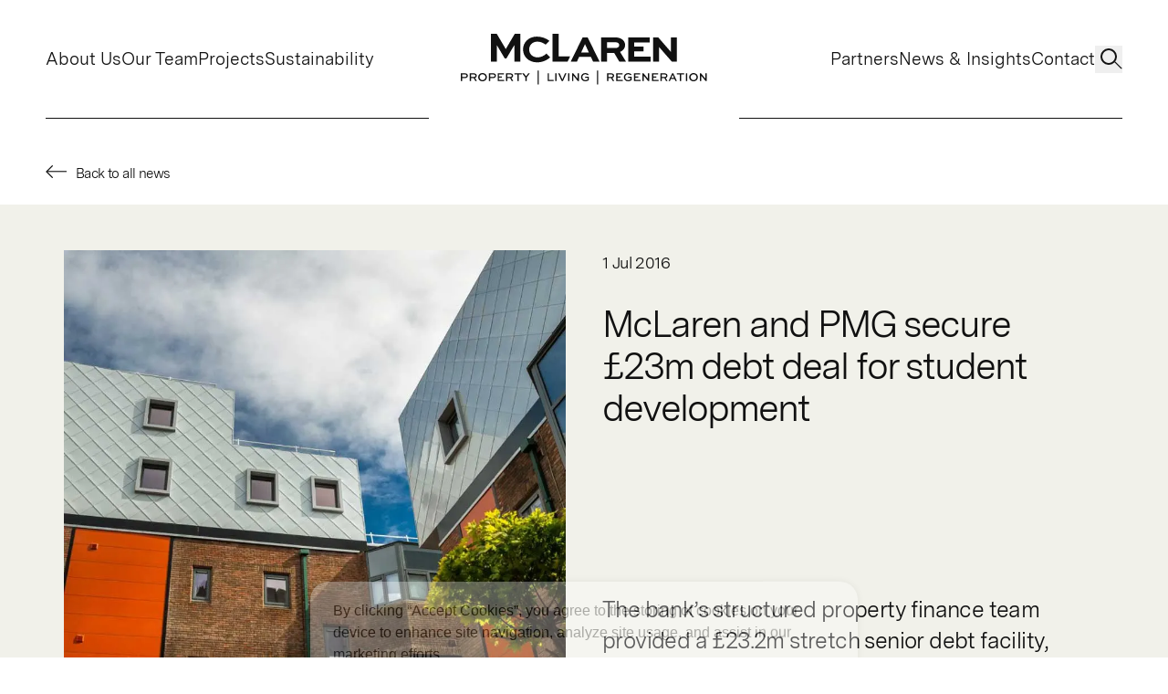

--- FILE ---
content_type: text/html; charset=utf-8
request_url: https://mclarenproperty.com/news-insights/mclaren-and-pmg-secure-23m-debt-deal-for-student-development/
body_size: 12172
content:
<!DOCTYPE html><html lang="en"><head><meta charSet="utf-8"/><meta name="viewport" content="width=device-width, minimum-scale=1, maximum-scale=5"/><meta name="theme-color" content="#000000"/><link rel="icon" href="/favicon.ico" type="image/png"/><script>history.scrollRestoration="manual"</script><script id="google-tag-manager">(function(w,d,s,l,i){w[l] = w[l] || [];w[l].push({'gtm.start':
              new Date().getTime(),event:'gtm.js'});var f=d.getElementsByTagName(s)[0],
              j=d.createElement(s),dl=l!='dataLayer'?'&l='+l:'';j.async=true;j.src=
              'https://www.googletagmanager.com/gtm.js?id='+i+dl;f.parentNode.insertBefore(j,f);
              })(window,document,'script','dataLayer','GTM-PW765Q6F');</script><meta name="google-site-verification" content="WoJAcnMKyh1NNjyw_ziv7rz-66SqTUJ1KzupAhlmMyU"/><meta property="og:locale" content="en_GB"/><title>McLaren and PMG secure £23m debt deal for student development - McLaren Property</title><meta name="robots" content="index,follow"/><meta property="og:title" content="McLaren and PMG secure £23m debt deal for student development - McLaren Property"/><meta property="og:description" content="Full planning permission has been secured to turn the 70,000 sq ft site at Fitzalan Court on Newport Road in Cardiff city centre from a 1980s office campus of seven buildings into a student development providing 271 studios and 84 two-bed flats. The communal facilities will include a landscaped courtyard, a residents’ common room, gym, […]"/><meta property="og:url" content="https://cms.mclarenproperty.com/mclaren-and-pmg-secure-23m-debt-deal-for-student-development/"/><meta property="og:type" content="article"/><meta property="og:image" content="https://cms.mclarenproperty.com/wp-content/uploads/2016/07/mclaren-news-insights-mclaren-and-pmg-secure-23m-debt-deal-for-student-development-feature.jpg"/><meta property="og:image:alt" content="McLaren and PMG secure £23m debt deal for student development | News &amp; Insights | McLaren Property | Living"/><meta property="og:image:type" content="image/jpeg"/><meta property="og:image:width" content="750"/><meta property="og:image:height" content="560"/><meta property="og:site_name" content="McLaren Property"/><meta name="next-head-count" content="20"/><link rel="preload" href="/_next/static/css/516df8a09ac5f446.css" as="style"/><link rel="stylesheet" href="/_next/static/css/516df8a09ac5f446.css" data-n-g=""/><link rel="preload" href="/_next/static/css/5d9a3309d8c9c11c.css" as="style"/><link rel="stylesheet" href="/_next/static/css/5d9a3309d8c9c11c.css" data-n-p=""/><noscript data-n-css=""></noscript><script defer="" nomodule="" src="/_next/static/chunks/polyfills-c67a75d1b6f99dc8.js"></script><script src="/_next/static/chunks/webpack-c21fd345984bfc83.js" defer=""></script><script src="/_next/static/chunks/framework-0c7baedefba6b077.js" defer=""></script><script src="/_next/static/chunks/main-a70a04a8017a31b8.js" defer=""></script><script src="/_next/static/chunks/pages/_app-0dcfacba4647655d.js" defer=""></script><script src="/_next/static/chunks/7d0bf13e-adf17db07c1e26d2.js" defer=""></script><script src="/_next/static/chunks/378-0e6dab2e38e15a01.js" defer=""></script><script src="/_next/static/chunks/322-a9fb4e29e6ee7e45.js" defer=""></script><script src="/_next/static/chunks/pages/news-insights/%5Bslug%5D-f81ed0c771ffd741.js" defer=""></script><script src="/_next/static/xFk_QUaeivrj7Bu-Um-tP/_buildManifest.js" defer=""></script><script src="/_next/static/xFk_QUaeivrj7Bu-Um-tP/_ssgManifest.js" defer=""></script></head><body class="custom-scrollbar"><div id="__next"><noscript><iframe src="https://www.googletagmanager.com/ns.html?id=GTM-PW765Q6F" height="0" width="0" style="display:none;visibility:hidden"></iframe></noscript><header class="content" itemType="https://schema.org/WPHeader"><div class="
            comp-header_main_header_placeholder__Cd_vg
            
            
            
            
          "></div><div class="
            comp-header_main_header__G_1aX
            
            
            
            comp-header_dark__uK3pJ
            
            
            
            
          "><div class="flex-content-block-full side-gutters"><div class="comp-header_main_header_container__fB_W0"><div class="comp-header_left___V59n"><div class="comp-header_menu_container__6DN0_"><nav><ul><li><a target="_self" class="fs-menu-label false " href="/about-us/">About Us</a></li><li><a target="_self" class="fs-menu-label false " href="/our-team/">Our Team</a></li><li><a target="_self" class="fs-menu-label false " href="/projects/">Projects</a></li><li><a target="_self" class="fs-menu-label false " href="/sustainability/">Sustainability</a></li></ul></nav></div><div class="comp-header_mobile_search_icon_btn__OUkWO false show-on-responsive"></div></div><div class="comp-header_center__UgA6y "><div itemscope="" itemType="https://schema.org/Organization" class="comp-header_logo__zU5s9 false comp-header_dark__uK3pJ"><a title="Homepage" itemProp="url" href="/"><span class="Logo_logo__tGnli"><svg width="482" height="99" viewBox="0 0 482 99" fill="none" xmlns="http://www.w3.org/2000/svg"><path d="M104.676 53.7367V22.5471H104.264L89.2027 47.6461H85.9107L70.8498 22.5471H70.4374V53.7367H59V0H70.2754L87.8844 29.4589H88.0501L105.582 0H116.526V53.7367H104.676ZM174.877 45.5876C169.117 50.6067 160.313 55.298 149.284 55.298C132.662 55.298 121.718 44.1073 121.718 30.3648C121.718 16.6222 132.747 5.43148 148.956 5.43148C158.092 5.43148 167.144 8.80453 173.231 13.6616L165.987 21.0668C161.462 17.3623 155.043 15.1419 149.94 15.1419C139.982 15.1419 133.73 22.1384 133.73 30.4494C133.73 38.7605 140.148 45.6723 150.352 45.6723C157.017 45.6723 163.273 42.2993 167.633 38.2671L174.877 45.5913V45.5876ZM191.326 0V43.6139H213.921L209.03 53.7367H179.557V0H191.326ZM238.309 6.99649H248.185L271.391 53.7367H258.72L254.36 44.4387H231.567L227.288 53.7367H215.11L238.316 6.99649H238.309ZM235.51 36.043H250.486L243.243 20.4887H242.75L235.507 36.043H235.51ZM274.352 53.7367V6.99649H302.003C309.574 6.99649 314.265 9.13594 317.391 12.2623C319.943 14.8952 321.423 18.2682 321.423 21.9727C321.423 27.9786 317.472 32.7509 311.547 35.1408L323.069 53.7367H309.986L300.029 37.0335H285.874V53.7367H274.352ZM285.87 16.4565V27.5662H303.071C305.291 27.5662 307.103 26.826 308.336 25.6734C309.323 24.6866 309.982 23.3683 309.982 22.0537C309.982 20.7391 309.408 19.5018 308.502 18.5149C306.937 16.7879 304.717 16.4565 302.411 16.4565H285.87ZM357.419 34.2312H339.15V44.1073H371.242V53.7367H327.628V6.99649H369.43V16.7069H339.147V24.6055H357.415V34.2349L357.419 34.2312ZM422.548 6.99649V53.7367H412.672L388.067 25.8391H387.986V53.7367H376.383V6.99649H386.259L410.945 34.9751H411.026V6.99649H422.548Z" fill="white"></path><path d="M0 91.543V76.5H8.29165C10.41 76.5 11.7239 77.0989 12.6445 78.091C13.452 78.9669 13.8423 80.0038 13.8423 81.1091C13.8423 82.3992 13.3119 83.5284 12.4598 84.3567C11.56 85.2088 10.2938 85.7629 8.29165 85.7629H2.58015V91.5459H0V91.543ZM2.58015 78.8031V83.4569H8.29165C8.9352 83.4569 9.83498 83.4122 10.5709 82.721C11.0089 82.3068 11.2621 81.7318 11.2621 81.133C11.2621 80.5341 11.0327 80.0276 10.6394 79.6135C9.94819 78.8776 9.02756 78.806 8.28867 78.806H2.58015V78.8031Z" fill="white"></path><path d="M17.2773 91.543V76.5H25.569C27.5741 76.5 28.9566 77.0542 29.9219 78.091C30.6816 78.8984 31.1196 79.9561 31.1196 81.1091C31.1196 83.1351 29.7848 84.6784 27.8035 85.4173L31.3967 91.5459H28.4262L25.2025 85.7629H19.8575V91.5459H17.2773V91.543ZM19.8575 78.8031V83.4569H26.0308C27.3894 83.4569 28.5424 82.3962 28.5424 81.1061C28.5424 80.5311 28.313 80.0246 27.9197 79.6075C27.2047 78.8716 26.3764 78.8001 25.569 78.8001H19.8575V78.8031Z" fill="white"></path><path d="M42.4326 76.0371C47.1787 76.0371 50.9566 79.5856 50.9566 83.9861C50.9566 88.3867 47.1787 92.0037 42.4326 92.0037C37.6864 92.0037 33.9771 88.4552 33.9771 83.9861C33.9771 79.517 37.6864 76.0371 42.4326 76.0371ZM42.4326 89.6976C45.6801 89.6976 48.2364 87.1175 48.2364 83.9861C48.2364 80.8548 45.6801 78.3432 42.4326 78.3432C39.185 78.3432 36.6972 80.8756 36.6972 83.9861C36.6972 87.0966 39.2089 89.6976 42.4326 89.6976Z" fill="white"></path><path d="M54.8032 91.543V76.5H63.0949C65.2132 76.5 66.5271 77.0989 67.4478 78.091C68.2552 78.9669 68.6455 80.0038 68.6455 81.1091C68.6455 82.3992 68.1151 83.5284 67.263 84.3567C66.3633 85.2088 65.097 85.7629 63.0949 85.7629H57.3834V91.5459H54.8032V91.543ZM57.3834 78.8031V83.4569H63.0949C63.7414 83.4569 64.6382 83.4122 65.3741 82.721C65.8121 82.3068 66.0653 81.7318 66.0653 81.133C66.0653 80.5341 65.8359 80.0276 65.4426 79.6135C64.7514 78.8776 63.8308 78.806 63.0919 78.806H57.3804L57.3834 78.8031Z" fill="white"></path><path d="M80.4403 84.8393H74.6573V89.2399H84.8379V91.543H72.0771V76.5H84.2867V78.8031H74.6573V82.5362H80.4403V84.8393Z" fill="white"></path><path d="M88.5269 91.543V76.5H96.8185C98.8236 76.5 100.206 77.0542 101.171 78.091C101.931 78.8984 102.369 79.9561 102.369 81.1091C102.369 83.1351 101.034 84.6784 99.053 85.4173L102.646 91.5459H99.6757L96.452 85.7629H91.107V91.5459H88.5269V91.543ZM91.107 78.8031V83.4569H97.2803C98.6389 83.4569 99.7919 82.3962 99.7919 81.1061C99.7919 80.5311 99.5625 80.0246 99.1692 79.6075C98.4542 78.8716 97.6259 78.8001 96.8185 78.8001H91.107V78.8031Z" fill="white"></path><path d="M104.651 76.5H119.047V78.8031H113.151V91.543H110.571V78.8031H104.651V76.5Z" fill="white"></path><path d="M135.035 76.5L128.861 84.6099V91.543H126.281V84.6099L120.108 76.5H123.379L127.687 82.3039L131.996 76.5H135.038H135.035Z" fill="white"></path><path d="M150.26 71.0898H152.45V98.2202H150.26V71.0898Z" fill="white"></path><path d="M172.42 76.5V89.2399H181.657V91.543H169.84V76.5H172.42Z" fill="white"></path><path d="M184.746 91.543V76.5H187.326V91.543H184.746Z" fill="white"></path><path d="M206.743 76.5L199.762 91.543H197.411L190.431 76.5H193.38L198.585 88.2477H198.722L203.927 76.5H206.737H206.743Z" fill="white"></path><path d="M209.854 91.543V76.5H212.434V91.543H209.854Z" fill="white"></path><path d="M231.21 76.5V91.543H228.931L220.246 81.1091H220.222V91.543H217.642V76.5H219.921L228.606 86.9368H228.63V76.5H231.21Z" fill="white"></path><path d="M248.484 80.3701C247.218 79.1038 245.076 78.3441 243.3 78.3441C240.053 78.3441 237.77 80.9242 237.77 84.0347C237.77 86.9367 239.752 89.7015 243.553 89.7015C245.121 89.7015 246.962 89.2397 247.978 88.48V85.4619H243.256V83.1588H250.329V89.7462C248.44 91.1287 245.767 92.0046 243.396 92.0046C238.626 92.0046 235.08 88.4353 235.08 84.0109C235.08 79.5865 238.673 76.041 243.282 76.041C245.678 76.041 248.234 77.0093 250.284 78.7582L248.487 80.3701H248.484Z" fill="white"></path><path d="M266.468 71.0898H268.658V98.2202H266.468V71.0898Z" fill="white"></path><path d="M286.049 91.543V76.5H294.34C296.346 76.5 297.728 77.0542 298.693 78.091C299.453 78.8984 299.891 79.9561 299.891 81.1091C299.891 83.1351 298.556 84.6784 296.575 85.4173L300.168 91.5459H297.198L293.974 85.7629H288.629V91.5459H286.049V91.543ZM288.629 78.8031V83.4569H294.802C296.161 83.4569 297.314 82.3962 297.314 81.1061C297.314 80.5311 297.084 80.0246 296.691 79.6075C295.976 78.8716 295.148 78.8001 294.34 78.8001H288.629V78.8031Z" fill="white"></path><path d="M312.446 84.8393H306.663V89.2399H316.843V91.543H304.083V76.5H316.292V78.8031H306.663V82.5362H312.446V84.8393Z" fill="white"></path><path d="M332.28 80.3701C331.014 79.1038 328.871 78.3441 327.096 78.3441C323.848 78.3441 321.566 80.9242 321.566 84.0347C321.566 86.9367 323.547 89.7015 327.349 89.7015C328.916 89.7015 330.757 89.2397 331.773 88.48V85.4619H327.051V83.1588H334.124V89.7462C332.235 91.1287 329.563 92.0046 327.191 92.0046C322.421 92.0046 318.875 88.4353 318.875 84.0109C318.875 79.5865 322.469 76.041 327.078 76.041C329.473 76.041 332.03 77.0093 334.079 78.7582L332.283 80.3701H332.28Z" fill="white"></path><path d="M347.114 84.8393H341.331V89.2399H351.512V91.543H338.751V76.5H350.961V78.8031H341.331V82.5362H347.114V84.8393Z" fill="white"></path><path d="M368.768 76.5V91.543H366.489L357.804 81.1091H357.78V91.543H355.2V76.5H357.479L366.164 86.9368H366.188V76.5H368.768Z" fill="white"></path><path d="M382.336 84.8393H376.553V89.2399H386.734V91.543H373.973V76.5H386.183V78.8031H376.553V82.5362H382.336V84.8393Z" fill="white"></path><path d="M390.423 91.543V76.5H398.714C400.72 76.5 402.102 77.0542 403.067 78.091C403.827 78.8984 404.265 79.9561 404.265 81.1091C404.265 83.1351 402.93 84.6784 400.949 85.4173L404.542 91.5459H401.572L398.348 85.7629H393.003V91.5459H390.423V91.543ZM393.003 78.8031V83.4569H399.176C400.535 83.4569 401.688 82.3962 401.688 81.1061C401.688 80.5311 401.459 80.0246 401.065 79.6075C400.35 78.8716 399.522 78.8001 398.714 78.8001H393.003V78.8031Z" fill="white"></path><path d="M413.388 76.5H415.739L422.719 91.543H419.886L418.066 87.488H410.9L409.104 91.543H406.407L413.388 76.5ZM411.821 85.4143H417.142L414.562 79.5867H414.425L411.821 85.4143Z" fill="white"></path><path d="M422.695 76.5H437.092V78.8031H431.196V91.543H428.615V78.8031H422.695V76.5Z" fill="white"></path><path d="M440.387 91.543V76.5H442.967V91.543H440.387Z" fill="white"></path><path d="M455.29 76.0371C460.036 76.0371 463.814 79.5856 463.814 83.9861C463.814 88.3867 460.036 92.0037 455.29 92.0037C450.544 92.0037 446.834 88.4552 446.834 83.9861C446.834 79.517 450.544 76.0371 455.29 76.0371ZM455.29 89.6976C458.538 89.6976 461.094 87.1175 461.094 83.9861C461.094 80.8548 458.538 78.3432 455.29 78.3432C452.042 78.3432 449.555 80.8756 449.555 83.9861C449.555 87.0966 452.066 89.6976 455.29 89.6976Z" fill="white"></path><path d="M481.229 76.5V91.543H478.95L470.265 81.1091H470.241V91.543H467.661V76.5H469.94L478.625 86.9368H478.649V76.5H481.229Z" fill="white"></path></svg></span></a></div></div><div class="comp-header_right__MWw1l"><div class="comp-header_menu_container__6DN0_"><nav><ul><li><a target="_self" class="fs-menu-label false " href="/partners/">Partners</a></li><li><a target="_self" class="fs-menu-label false " href="/news-insights/">News &amp; Insights</a></li><li><a target="_self" class="fs-menu-label false " href="/contact/">Contact</a></li><li class="comp-header_icon_search__XiU29"><button aria-label="Search Icon"><div style="opacity:1"><span class="IconSearch_icon__EiTBr"><svg width="24" height="23" viewBox="0 0 24 23" fill="none" xmlns="http://www.w3.org/2000/svg" class="icon-search"><circle cx="9" cy="9" r="8" stroke="#FBFBFB" stroke-width="2"></circle><path d="M15.9178 14.5298L15 14.836L22.3492 22.1846C22.5002 22.3356 22.725 22.3873 22.9301 22.3181L23.8472 22.0112L16.498 14.6627C16.3469 14.5116 16.1229 14.4607 15.9178 14.5298Z" fill="#FBFBFB"></path></svg></span></div></button></li></ul></nav></div><div class="comp-header-hamburger_hamburger_icon_container__UXL15  false comp-header-hamburger_dark__k_5C8"><div class="comp-header-hamburger_hamburger_icon__OniEd"><span class="comp-header-hamburger_line__6Quf5"></span><span class="comp-header-hamburger_line__6Quf5"></span><span class="comp-header-hamburger_line__6Quf5"></span></div></div></div></div></div></div><div class="comp-header-flyout-menu_flyout_menu_container__fCjDH "><div class="header-push"></div><div class="comp-header-flyout-menu_scroll_container__zJVx6"><nav><ul class="comp-header-flyout-menu_main_menu__9N5k_"><li class=" "><div class="comp-header-flyout-menu_menu_item_container___lb6t"><a target="_self" href="/about-us/">About Us</a></div></li><li class=" "><div class="comp-header-flyout-menu_menu_item_container___lb6t"><a target="_self" href="/our-team/">Our Team</a></div></li><li class=" "><div class="comp-header-flyout-menu_menu_item_container___lb6t"><a target="_self" href="/projects/">Projects</a></div></li><li class=" "><div class="comp-header-flyout-menu_menu_item_container___lb6t"><a target="_self" href="/sustainability/">Sustainability</a></div></li><li class=" "><div class="comp-header-flyout-menu_menu_item_container___lb6t"><a target="_self" href="/partners/">Partners</a></div></li><li class=" "><div class="comp-header-flyout-menu_menu_item_container___lb6t"><a target="_self" href="/news-insights/">News &amp; Insights</a></div></li><li class=" "><div class="comp-header-flyout-menu_menu_item_container___lb6t"><a target="_self" href="/contact/">Contact</a></div></li></ul></nav></div></div></header><div class="header-push"></div><main itemProp="mainContentOfPage"><section class="comp-single-news_comp_sn__QdfdV"><div class="fifty-spacer"></div><div class="undefined white-background ss-sp-20 side-gutters"><a class="comp-single-news_single_project_back_to_listings___X0Mj fs-sm-label text-black" href="/news-insights/"><svg width="23" height="16" viewBox="0 0 23 16" fill="none" xmlns="http://www.w3.org/2000/svg"><path d="M7.66602 1.3335L0.999348 8.00016L7.66602 14.6668" stroke="#111111" stroke-width="1.12358"></path><line x1="1" y1="7.7722" x2="23" y2="7.7722" stroke="#111111" stroke-width="1.12358"></line></svg>Back to all news</a></div><div class="undefined side-gutters"><div class="flex-content-block"><div class="col-md-6-12 comp-single-news_article_image__0WfXt grid-gutters hide-on-responsive"><img alt="McLaren and PMG secure £23m debt deal for student development | News &amp; Insights | McLaren Property | Living" loading="lazy" width="890" height="830" decoding="async" data-nimg="1" style="color:transparent" srcSet="/_next/image/?url=https%3A%2F%2Fcms.mclarenproperty.com%2Fwp-content%2Fuploads%2F2016%2F07%2Fmclaren-news-insights-mclaren-and-pmg-secure-23m-debt-deal-for-student-development-image-one.jpg&amp;w=1080&amp;q=75 1x, /_next/image/?url=https%3A%2F%2Fcms.mclarenproperty.com%2Fwp-content%2Fuploads%2F2016%2F07%2Fmclaren-news-insights-mclaren-and-pmg-secure-23m-debt-deal-for-student-development-image-one.jpg&amp;w=1520&amp;q=75 2x" src="/_next/image/?url=https%3A%2F%2Fcms.mclarenproperty.com%2Fwp-content%2Fuploads%2F2016%2F07%2Fmclaren-news-insights-mclaren-and-pmg-secure-23m-debt-deal-for-student-development-image-one.jpg&amp;w=1520&amp;q=75"/></div><div class="col-xs-12-12 flex flex-wrap grey-background comp-single-news_article_image_container__ZmFuk"><div class="col-xs-12-12 col-md-6-12 flex flex-col grid-gutters show-on-responsive"><div class="fs-md-label ss-sp-30">1 Jul 2016</div><h1 class="fs-title-4 flex-1 ss-sp-30">McLaren and PMG secure £23m debt deal for student development</h1></div><div class="col-xs-12-12 col-md-6-12 comp-single-news_article_image_in_grid__hBfrh grid-gutters"><div class="hide-on-responsive"></div><img alt="McLaren and PMG secure £23m debt deal for student development | News &amp; Insights | McLaren Property | Living" loading="lazy" width="890" height="830" decoding="async" data-nimg="1" class="show-on-responsive" style="color:transparent" srcSet="/_next/image/?url=https%3A%2F%2Fcms.mclarenproperty.com%2Fwp-content%2Fuploads%2F2016%2F07%2Fmclaren-news-insights-mclaren-and-pmg-secure-23m-debt-deal-for-student-development-image-one.jpg&amp;w=1080&amp;q=75 1x, /_next/image/?url=https%3A%2F%2Fcms.mclarenproperty.com%2Fwp-content%2Fuploads%2F2016%2F07%2Fmclaren-news-insights-mclaren-and-pmg-secure-23m-debt-deal-for-student-development-image-one.jpg&amp;w=1520&amp;q=75 2x" src="/_next/image/?url=https%3A%2F%2Fcms.mclarenproperty.com%2Fwp-content%2Fuploads%2F2016%2F07%2Fmclaren-news-insights-mclaren-and-pmg-secure-23m-debt-deal-for-student-development-image-one.jpg&amp;w=1520&amp;q=75"/></div><div class="col-xs-12-12 col-md-6-12 flex flex-col grid-gutters"><div class="fs-md-label ss-sp-30 hide-on-responsive">1 Jul 2016</div><h1 class="fs-title-4 flex-1 ss-sp-30 hide-on-responsive">McLaren and PMG secure £23m debt deal for student development</h1><div class="fs-title-7"><p>The bank’s structured property finance team provided a £23.2m stretch senior debt facility, which will be used through to the scheme’s completion in time for the 2017/18 academic year.</p>
</div></div></div><div class="col-md-6-12"></div><div class="col-xs-12-12 col-md-6-12 grid-gutters comp-single-news_content_block__FRQCy"><div class="fs-wysiwyg-sm"><p>Full planning permission has been secured to turn the 70,000 sq ft site at Fitzalan Court on Newport Road in Cardiff city centre from a 1980s office campus of seven buildings into a student development providing 271 studios and 84 two-bed flats.</p>
<p>The communal facilities will include a landscaped courtyard, a residents’ common room, gym, cinema, lounge, games area, coffee bar and study areas.</p>
<p>Graham Inglis, commercial director at McLaren Property, said: “Student accommodation remains an attractive sector in which to invest. McLaren and PMG are pleased to have arranged finance with a lender that is experienced in this sector and look forward to working with Investec on this project.”</p>
<p>Mark Bladon at Investec Structured Property Finance, added: “This will be our second student scheme with McLaren, who have established themselves as a market leader in this space, as well as being our third student deal in Cardiff and we look forward to helping deliver a successful project.</p>
</div></div></div><div class="one-hundred-spacer"></div><div class="one-hundred-spacer"></div></div></section><section class="side-gutters bg-grey-light"><div class="one-hundred-spacer"></div><div class="flex-content-block"><div class="col-xs-12-12 col-md-4-12"></div><div class="col-xs-12-12 col-md-4-12 text-center"><div class="comp-related-news_rn_title__WnyTw fs-md-label ss-sp-50 grid-gutters">Related News</div></div><div class="col-xs-12-12 col-md-4-12"></div></div><div><div class="flex-content-block"><div class="col-xs-12-12 col-md-4-12 comp-related-news_comp_rn_sm_item__D4P6d ss-image-cont grid-gutters staggerItem"><a href="/news-insights/green-light-for-mclaren-propertys-170-bed-bournemouth-student-accommodation-scheme/"><div class="ss-sp-30"><div class="ss-image no-overlay"><img alt="Green light for McLaren Property’s 170-bed Bournemouth student accommodation scheme | News &amp; Insights | McLaren" loading="lazy" width="490" height="420" decoding="async" data-nimg="1" style="color:transparent" srcSet="/_next/image/?url=https%3A%2F%2Fcms.mclarenproperty.com%2Fwp-content%2Fuploads%2F2024%2F01%2Fmclaren-news-insights-green-light-for-mclaren-propertys-170-bed-bournemouth-student-accommodation-scheme-featured-image-490x420.jpg&amp;w=640&amp;q=75 1x, /_next/image/?url=https%3A%2F%2Fcms.mclarenproperty.com%2Fwp-content%2Fuploads%2F2024%2F01%2Fmclaren-news-insights-green-light-for-mclaren-propertys-170-bed-bournemouth-student-accommodation-scheme-featured-image-490x420.jpg&amp;w=1080&amp;q=75 2x" src="/_next/image/?url=https%3A%2F%2Fcms.mclarenproperty.com%2Fwp-content%2Fuploads%2F2024%2F01%2Fmclaren-news-insights-green-light-for-mclaren-propertys-170-bed-bournemouth-student-accommodation-scheme-featured-image-490x420.jpg&amp;w=1080&amp;q=75"/></div></div><div class="fs-sm-label ss-sp-30">18 Jan 2024</div><h4 class="fs-title-7 ss-sp-30">Green light for McLaren Property’s 170-bed Bournemouth student accommodation scheme</h4></a></div><div class="col-xs-12-12 col-md-4-12 comp-related-news_comp_rn_sm_item__D4P6d ss-image-cont grid-gutters staggerItem"><a href="/news-insights/mclaren-property-and-kadans-science-partner-secure-planning-consent-for-upper-brook-street-manchester/"><div class="ss-sp-30"><div class="ss-image no-overlay"><img alt="Upper-Brook-Street-News" loading="lazy" width="490" height="420" decoding="async" data-nimg="1" style="color:transparent" srcSet="/_next/image/?url=https%3A%2F%2Fcms.mclarenproperty.com%2Fwp-content%2Fuploads%2F2024%2F01%2FUpper-Brook-Street-News-1-490x420.jpg&amp;w=640&amp;q=75 1x, /_next/image/?url=https%3A%2F%2Fcms.mclarenproperty.com%2Fwp-content%2Fuploads%2F2024%2F01%2FUpper-Brook-Street-News-1-490x420.jpg&amp;w=1080&amp;q=75 2x" src="/_next/image/?url=https%3A%2F%2Fcms.mclarenproperty.com%2Fwp-content%2Fuploads%2F2024%2F01%2FUpper-Brook-Street-News-1-490x420.jpg&amp;w=1080&amp;q=75"/></div></div><div class="fs-sm-label ss-sp-30">18 Jan 2024</div><h4 class="fs-title-7 ss-sp-30">McLaren Property and Kadans Science Partner secure planning consent for...</h4></a></div><div class="col-xs-12-12 col-md-4-12 comp-related-news_comp_rn_sm_item__D4P6d ss-image-cont grid-gutters staggerItem"><a href="/news-insights/mclaren-construction-at-excel-london-expansion-project/"><div class="ss-sp-30"><div class="ss-image no-overlay"><img alt="McLaren Construction at ExCeL London Expansion Project | News &amp; Insights | McLaren Property | Living" loading="lazy" width="490" height="420" decoding="async" data-nimg="1" style="color:transparent" srcSet="/_next/image/?url=https%3A%2F%2Fcms.mclarenproperty.com%2Fwp-content%2Fuploads%2F2023%2F11%2FExcel-2-490x420.jpg&amp;w=640&amp;q=75 1x, /_next/image/?url=https%3A%2F%2Fcms.mclarenproperty.com%2Fwp-content%2Fuploads%2F2023%2F11%2FExcel-2-490x420.jpg&amp;w=1080&amp;q=75 2x" src="/_next/image/?url=https%3A%2F%2Fcms.mclarenproperty.com%2Fwp-content%2Fuploads%2F2023%2F11%2FExcel-2-490x420.jpg&amp;w=1080&amp;q=75"/></div></div><div class="fs-sm-label ss-sp-30">7 Nov 2023</div><h4 class="fs-title-7 ss-sp-30">Property and Living team visit McLaren Construction’s exemplar ExCeL London...</h4></a></div></div></div><div class="one-hundred-spacer"></div></section></main><footer class="comp-footer_footer__ymAWB"><div class="ss-sp-50"></div><div class="flex-content-block-full comp-footer_cta_block__SAZgs side-gutters-on-grid"><div class="col-xs-12-12 col-md-6-12 grid-gutters"><div class="pt-30"><h4 class="fs-sm-label text-white ss-sp-30">Call Us</h4><a class="fs-title-6" href="tel:+442071018810">+44 (0) 20 7101 8810</a></div></div><div class="col-xs-12-12 col-md-6-12 grid-gutters"><div class="pt-30"><h4 class="fs-sm-label text-white ss-sp-30">Email Us</h4><a class="fs-title-6" href="mailto:contactus@mclarenproperty.com">contactus@mclarenproperty.com</a></div></div></div><div class="flex-content-block-full side-gutters comp-footer_top__kLlC2"><div class="col-xs-12-12 col-md-5-12 comp-footer_menu_one__LL1dg grid-gutters"><h5 class="fs-sm-label ss-sp-40">Useful Links</h5><nav><ul><li class="pb-10"><a target="_self" class="fs-md-p " href="/about-us/">About Us</a></li><li class="pb-10"><a target="_self" class="fs-md-p " href="/our-team/">Our Team</a></li><li class="pb-10"><a target="_self" class="fs-md-p " href="/projects/">Projects</a></li><li class="pb-10"><a target="_self" class="fs-md-p " href="/sustainability/">Sustainability</a></li><li class="pb-10"><a target="_self" class="fs-md-p " href="/partners/">Partners</a></li><li class="pb-10"><a target="_self" class="fs-md-p " href="/news-insights/">News &amp; Insights</a></li><li class="pb-10"><a target="_self" class="fs-md-p " href="/contact/">Contact</a></li><li class="pb-10"><a target="_blank" class="fs-md-p" href="https://mclarengroup.com/">McLaren Construction</a></li></ul></nav></div><div class="col-md-1-12"></div><div class="col-xs-12-12 col-md-3-12 col-lg-3-12 comp-footer_social_container___BnXV grid-gutters"><h5 class="fs-sm-label ss-sp-40">Follow Us On</h5><div class="comp-footer_social_icon__39kcR"><a target="_blank" aria-label="LinkedIn Profile" href="https://www.linkedin.com/company/mclarenproperty/"><span class="IconLinkedIn_icon__WtROK"><svg width="39" height="39" viewBox="0 0 39 39" fill="none" xmlns="http://www.w3.org/2000/svg"><circle cx="19.5" cy="19.5" r="19.5" fill="white"></circle><path d="M15.5317 12.871C15.5315 13.2676 15.365 13.6479 15.0689 13.9281C14.7727 14.2084 14.3712 14.3658 13.9526 14.3656C13.534 14.3654 13.1326 14.2076 12.8367 13.9271C12.5409 13.6465 12.3748 13.2661 12.375 12.8695C12.3752 12.473 12.5417 12.0927 12.8378 11.8124C13.134 11.5322 13.5355 11.3748 13.9541 11.375C14.3727 11.3752 14.7741 11.5329 15.07 11.8135C15.3658 12.094 15.5319 12.4745 15.5317 12.871ZM15.579 15.4728H12.4224V24.8333H15.579V15.4728ZM20.5666 15.4728H17.4257V24.8333H20.5351V19.9213C20.5351 17.1849 24.2994 16.9307 24.2994 19.9213V24.8333H27.4167V18.9045C27.4167 14.2916 21.8451 14.4635 20.5351 16.7289L20.5666 15.4728Z" fill="#111111"></path></svg></span></a></div></div><div class="col-xs-12-12 col-md-3-12 col-lg-3-12 grid-gutters"><h5 class="fs-sm-label ss-sp-40">Legal</h5><nav><ul><li class="pb-10"><a target="_self" class="fs-md-p " href="/website-terms-of-use/">Website Terms of Use</a></li><li class="pb-10"><a target="_self" class="fs-md-p " href="/modern-slavery-policy/">Slavery and Human Trafficking Policy</a></li><li class="pb-10"><a target="_self" class="fs-md-p " href="/privacy-policy/">Privacy Policy</a></li></ul></nav></div></div><div class="ss-sp-80"></div><div class="flex-content-block-full side-gutters comp-footer_bottom__x5XFx"><div class="fs-sm-label">Copyright 2023 McLaren</div><div class="fs-sm-label">Design by <a target="_blank" href="https://www.steve-edge.com/">Steve Edge Design</a></div></div><div class="ss-sp-30"></div></footer><div class="comp-cookie-consent_cookie_consent__k6BRO z-10"><div class="flex flex-col"><div class="fs-sm-p pb-30">By clicking “Accept Cookies”, you agree to the storing of cookies on your device to enhance site navigation, analyze site usage, and assist in our marketing efforts.</div><div class="flex flex-wrap justify-center"><button class="btn-primary transparent fs-cta-label">Accept Cookies</button></div></div></div></div><script id="__NEXT_DATA__" type="application/json">{"props":{"pageProps":{"menus":{"nodes":[{"id":"dGVybToy","slug":"header-menu-left","name":"Header Menu Left","locations":["HEADER_MENU_LEFT"],"menuItems":{"edges":[{"node":{"id":"cG9zdDoxMzY=","label":"About Us","uri":"/about-us/","url":"https://cms.mclarenproperty.com/about-us/","path":"/about-us/","target":null,"parentId":null,"order":1,"cssClasses":[],"description":null,"__typename":"MenuItem"},"__typename":"MenuToMenuItemConnectionEdge"},{"node":{"id":"cG9zdDoxMzc=","label":"Our Team","uri":"/our-team/","url":"https://cms.mclarenproperty.com/our-team/","path":"/our-team/","target":null,"parentId":null,"order":2,"cssClasses":[],"description":null,"__typename":"MenuItem"},"__typename":"MenuToMenuItemConnectionEdge"},{"node":{"id":"cG9zdDoxMzg=","label":"Projects","uri":"/projects/","url":"https://cms.mclarenproperty.com/projects/","path":"/projects/","target":null,"parentId":null,"order":3,"cssClasses":[],"description":null,"__typename":"MenuItem"},"__typename":"MenuToMenuItemConnectionEdge"},{"node":{"id":"cG9zdDoxMzk=","label":"Sustainability","uri":"/sustainability/","url":"https://cms.mclarenproperty.com/sustainability/","path":"/sustainability/","target":null,"parentId":null,"order":4,"cssClasses":[],"description":null,"__typename":"MenuItem"},"__typename":"MenuToMenuItemConnectionEdge"}],"__typename":"MenuToMenuItemConnection"},"__typename":"Menu"},{"id":"dGVybToz","slug":"header-menu-right","name":"Header Menu Right","locations":["HEADER_MENU_RIGHT"],"menuItems":{"edges":[{"node":{"id":"cG9zdDoxNDA=","label":"Partners","uri":"/partners/","url":"https://cms.mclarenproperty.com/partners/","path":"/partners/","target":null,"parentId":null,"order":1,"cssClasses":[],"description":null,"__typename":"MenuItem"},"__typename":"MenuToMenuItemConnectionEdge"},{"node":{"id":"cG9zdDoxNDE=","label":"News \u0026 Insights","uri":"/news-insights/","url":"https://cms.mclarenproperty.com/news-insights/","path":"/news-insights/","target":null,"parentId":null,"order":2,"cssClasses":[],"description":null,"__typename":"MenuItem"},"__typename":"MenuToMenuItemConnectionEdge"},{"node":{"id":"cG9zdDoxNDI=","label":"Contact","uri":"/contact/","url":"https://cms.mclarenproperty.com/contact/","path":"/contact/","target":null,"parentId":null,"order":3,"cssClasses":[],"description":null,"__typename":"MenuItem"},"__typename":"MenuToMenuItemConnectionEdge"}],"__typename":"MenuToMenuItemConnection"},"__typename":"Menu"},{"id":"dGVybTo5","slug":"legal","name":"Legal","locations":["FOOTER_MENU_2"],"menuItems":{"edges":[{"node":{"id":"cG9zdDoxMjg=","label":"Website Terms of Use","uri":"/website-terms-of-use/","url":"https://cms.mclarenproperty.com/website-terms-of-use/","path":"/website-terms-of-use/","target":null,"parentId":null,"order":1,"cssClasses":[],"description":null,"__typename":"MenuItem"},"__typename":"MenuToMenuItemConnectionEdge"},{"node":{"id":"cG9zdDoxMjk=","label":"Slavery and Human Trafficking Policy","uri":"/modern-slavery-policy/","url":"https://cms.mclarenproperty.com/modern-slavery-policy/","path":"/modern-slavery-policy/","target":null,"parentId":null,"order":2,"cssClasses":[],"description":null,"__typename":"MenuItem"},"__typename":"MenuToMenuItemConnectionEdge"},{"node":{"id":"cG9zdDoxMzA=","label":"Privacy Policy","uri":"/privacy-policy/","url":"https://cms.mclarenproperty.com/privacy-policy/","path":"/privacy-policy/","target":null,"parentId":null,"order":3,"cssClasses":[],"description":null,"__typename":"MenuItem"},"__typename":"MenuToMenuItemConnectionEdge"}],"__typename":"MenuToMenuItemConnection"},"__typename":"Menu"},{"id":"dGVybTo0","slug":"mobile-menu","name":"Mobile Menu","locations":["MOBILE_MENU"],"menuItems":{"edges":[{"node":{"id":"cG9zdDoxNzE=","label":"About Us","uri":"/about-us/","url":"https://cms.mclarenproperty.com/about-us/","path":"/about-us/","target":null,"parentId":null,"order":1,"cssClasses":[],"description":null,"__typename":"MenuItem"},"__typename":"MenuToMenuItemConnectionEdge"},{"node":{"id":"cG9zdDoxNzI=","label":"Our Team","uri":"/our-team/","url":"https://cms.mclarenproperty.com/our-team/","path":"/our-team/","target":null,"parentId":null,"order":2,"cssClasses":[],"description":null,"__typename":"MenuItem"},"__typename":"MenuToMenuItemConnectionEdge"},{"node":{"id":"cG9zdDoxNzM=","label":"Projects","uri":"/projects/","url":"https://cms.mclarenproperty.com/projects/","path":"/projects/","target":null,"parentId":null,"order":3,"cssClasses":[],"description":null,"__typename":"MenuItem"},"__typename":"MenuToMenuItemConnectionEdge"},{"node":{"id":"cG9zdDoxNzQ=","label":"Sustainability","uri":"/sustainability/","url":"https://cms.mclarenproperty.com/sustainability/","path":"/sustainability/","target":null,"parentId":null,"order":4,"cssClasses":[],"description":null,"__typename":"MenuItem"},"__typename":"MenuToMenuItemConnectionEdge"},{"node":{"id":"cG9zdDoxNzU=","label":"Partners","uri":"/partners/","url":"https://cms.mclarenproperty.com/partners/","path":"/partners/","target":null,"parentId":null,"order":5,"cssClasses":[],"description":null,"__typename":"MenuItem"},"__typename":"MenuToMenuItemConnectionEdge"},{"node":{"id":"cG9zdDoxNzY=","label":"News \u0026 Insights","uri":"/news-insights/","url":"https://cms.mclarenproperty.com/news-insights/","path":"/news-insights/","target":null,"parentId":null,"order":6,"cssClasses":[],"description":null,"__typename":"MenuItem"},"__typename":"MenuToMenuItemConnectionEdge"},{"node":{"id":"cG9zdDoxNzc=","label":"Contact","uri":"/contact/","url":"https://cms.mclarenproperty.com/contact/","path":"/contact/","target":null,"parentId":null,"order":7,"cssClasses":[],"description":null,"__typename":"MenuItem"},"__typename":"MenuToMenuItemConnectionEdge"}],"__typename":"MenuToMenuItemConnection"},"__typename":"Menu"},{"id":"dGVybTo4","slug":"useful-links","name":"Useful Links","locations":["FOOTER_MENU_1"],"menuItems":{"edges":[{"node":{"id":"cG9zdDoxMjc=","label":"About Us","uri":"/about-us/","url":"https://cms.mclarenproperty.com/about-us/","path":"/about-us/","target":null,"parentId":null,"order":1,"cssClasses":[],"description":null,"__typename":"MenuItem"},"__typename":"MenuToMenuItemConnectionEdge"},{"node":{"id":"cG9zdDoxMjY=","label":"Our Team","uri":"/our-team/","url":"https://cms.mclarenproperty.com/our-team/","path":"/our-team/","target":null,"parentId":null,"order":2,"cssClasses":[],"description":null,"__typename":"MenuItem"},"__typename":"MenuToMenuItemConnectionEdge"},{"node":{"id":"cG9zdDoxMjU=","label":"Projects","uri":"/projects/","url":"https://cms.mclarenproperty.com/projects/","path":"/projects/","target":null,"parentId":null,"order":3,"cssClasses":[],"description":null,"__typename":"MenuItem"},"__typename":"MenuToMenuItemConnectionEdge"},{"node":{"id":"cG9zdDoxMjk0","label":"Sustainability","uri":"/sustainability/","url":"https://cms.mclarenproperty.com/sustainability/","path":"/sustainability/","target":null,"parentId":null,"order":4,"cssClasses":[],"description":null,"__typename":"MenuItem"},"__typename":"MenuToMenuItemConnectionEdge"},{"node":{"id":"cG9zdDoxMjkz","label":"Partners","uri":"/partners/","url":"https://cms.mclarenproperty.com/partners/","path":"/partners/","target":null,"parentId":null,"order":5,"cssClasses":[],"description":null,"__typename":"MenuItem"},"__typename":"MenuToMenuItemConnectionEdge"},{"node":{"id":"cG9zdDoxMjQ=","label":"News \u0026 Insights","uri":"/news-insights/","url":"https://cms.mclarenproperty.com/news-insights/","path":"/news-insights/","target":null,"parentId":null,"order":6,"cssClasses":[],"description":null,"__typename":"MenuItem"},"__typename":"MenuToMenuItemConnectionEdge"},{"node":{"id":"cG9zdDoxMjM=","label":"Contact","uri":"/contact/","url":"https://cms.mclarenproperty.com/contact/","path":"/contact/","target":null,"parentId":null,"order":7,"cssClasses":[],"description":null,"__typename":"MenuItem"},"__typename":"MenuToMenuItemConnectionEdge"}],"__typename":"MenuToMenuItemConnection"},"__typename":"Menu"}],"__typename":"RootQueryToMenuConnection"},"post":{"id":"cG9zdDozNTU=","uri":"/mclaren-and-pmg-secure-23m-debt-deal-for-student-development/","slug":"mclaren-and-pmg-secure-23m-debt-deal-for-student-development","link":"https://cms.mclarenproperty.com/mclaren-and-pmg-secure-23m-debt-deal-for-student-development/","categories":{"nodes":[{"name":"McLaren Property","slug":"mclaren-property","__typename":"Category","id":"dGVybToxOQ==","taxonomyName":"category"}],"__typename":"PostToCategoryConnection"},"title":"McLaren and PMG secure £23m debt deal for student development","date":"2016-07-01T14:29:18","dateGmt":"2016-07-01T13:29:18","featuredImage":{"node":{"id":"cG9zdDo2ODQ=","sourceUrl":"https://cms.mclarenproperty.com/wp-content/uploads/2016/07/mclaren-news-insights-mclaren-and-pmg-secure-23m-debt-deal-for-student-development-feature.jpg","altText":"McLaren and PMG secure £23m debt deal for student development | News \u0026 Insights | McLaren Property | Living","mediaDetails":{"width":750,"height":560,"__typename":"MediaDetails"},"__typename":"MediaItem"},"__typename":"NodeWithFeaturedImageToMediaItemConnectionEdge"},"postFields":{"datePublished":"1 JUL 2016","listingText":"\u003cp\u003eThe bank’s structured property finance team provided a £23.2m stretch senior debt facility, which will be used through to the scheme’s completion in time for the 2017/18 academic year.\u003c/p\u003e\n","articleImage":{"sourceUrl":"https://cms.mclarenproperty.com/wp-content/uploads/2016/07/mclaren-news-insights-mclaren-and-pmg-secure-23m-debt-deal-for-student-development-image-one.jpg","altText":"McLaren and PMG secure £23m debt deal for student development | News \u0026 Insights | McLaren Property | Living","mediaDetails":{"height":830,"width":890,"__typename":"MediaDetails"},"__typename":"MediaItem"},"placeholderImageColour":"black","__typename":"Post_Postfields"},"content":"\u003cp\u003eFull planning permission has been secured to turn the 70,000 sq ft site at Fitzalan Court on Newport Road in Cardiff city centre from a 1980s office campus of seven buildings into a student development providing 271 studios and 84 two-bed flats.\u003c/p\u003e\n\u003cp\u003eThe communal facilities will include a landscaped courtyard, a residents’ common room, gym, cinema, lounge, games area, coffee bar and study areas.\u003c/p\u003e\n\u003cp\u003eGraham Inglis, commercial director at McLaren Property, said: “Student accommodation remains an attractive sector in which to invest. McLaren and PMG are pleased to have arranged finance with a lender that is experienced in this sector and look forward to working with Investec on this project.”\u003c/p\u003e\n\u003cp\u003eMark Bladon at Investec Structured Property Finance, added: “This will be our second student scheme with McLaren, who have established themselves as a market leader in this space, as well as being our third student deal in Cardiff and we look forward to helping deliver a successful project.\u003c/p\u003e\n","seo":{"title":"McLaren and PMG secure £23m debt deal for student development - McLaren Property","canonical":"","cornerstone":false,"focuskw":"","metaDesc":"","metaKeywords":"","metaRobotsNofollow":"follow","metaRobotsNoindex":"noindex","readingTime":1,"schema":{"articleType":[],"pageType":["WebPage"],"__typename":"SEOPostTypeSchema"},"opengraphAuthor":"","opengraphDescription":"Full planning permission has been secured to turn the 70,000 sq ft site at Fitzalan Court on Newport Road in Cardiff city centre from a 1980s office campus of seven buildings into a student development providing 271 studios and 84 two-bed flats. The communal facilities will include a landscaped courtyard, a residents’ common room, gym, […]","opengraphModifiedTime":"2023-10-26T17:25:29+00:00","opengraphPublishedTime":"2016-07-01T13:29:18+00:00","opengraphPublisher":"","opengraphSiteName":"McLaren Property","opengraphTitle":"McLaren and PMG secure £23m debt deal for student development - McLaren Property","opengraphType":"article","opengraphUrl":"https://cms.mclarenproperty.com/mclaren-and-pmg-secure-23m-debt-deal-for-student-development/","opengraphImage":{"altText":"McLaren and PMG secure £23m debt deal for student development | News \u0026 Insights | McLaren Property | Living","sourceUrl":"https://cms.mclarenproperty.com/wp-content/uploads/2016/07/mclaren-news-insights-mclaren-and-pmg-secure-23m-debt-deal-for-student-development-feature.jpg","mediaDetails":{"height":560,"width":750,"__typename":"MediaDetails"},"mediaType":"image","__typename":"MediaItem"},"twitterDescription":"","twitterTitle":"","twitterImage":null,"breadcrumbs":[{"url":"https://cms.mclarenproperty.com/","text":"Home","__typename":"SEOPostTypeBreadcrumbs"},{"url":"https://cms.mclarenproperty.com/mclaren-and-pmg-secure-23m-debt-deal-for-student-development/","text":"McLaren and PMG secure £23m debt deal for student development","__typename":"SEOPostTypeBreadcrumbs"}],"__typename":"PostTypeSEO"},"__typename":"Post"},"themeSettings":{"socialLinks":{"fieldGroupName":"socialLinks","linkedinUrl":"https://www.linkedin.com/company/mclarenproperty/","twitterUrl":null,"instagramUrl":null,"__typename":"ThemeSettings_Sociallinks"},"footerLinks":{"fieldGroupName":"footerLinks","footerBottomLinkOne":null,"footerBottomLinkTwo":null,"phoneNumber":"+442071018810","phoneNumberDisplay":"+44 (0) 20 7101 8810","emailAddress":"contactus@mclarenproperty.com","footerDescriptionText":"\u003cp\u003eWe unlock projects and deliver amazing spaces for our customers.\u003c/p\u003e\n","footerExternalLink":{"target":"_blank","title":"Visit Site","url":"https://mclarengroup.com/","__typename":"AcfLink"},"__typename":"ThemeSettings_Footerlinks"},"__typename":"ThemeSettings"},"categories":{"edges":[{"node":{"slug":"mclaren-living","posts":{"nodes":[{"featuredImage":{"node":{"sourceUrl":"https://cms.mclarenproperty.com/wp-content/uploads/2025/12/UPPER-BROOK-STREET-490x420.jpg","altText":"","mediaDetails":{"width":2560,"height":2134,"__typename":"MediaDetails"},"__typename":"MediaItem"},"__typename":"NodeWithFeaturedImageToMediaItemConnectionEdge"},"title":"McLaren Construction Midlands and North appointed to deliver Upper Brook Street student scheme in Manchester","uri":"/mclaren-construction-midlands-and-north-appointed-to-deliver-upper-brook-street-student-scheme-in-manchester/","slug":"mclaren-construction-midlands-and-north-appointed-to-deliver-upper-brook-street-student-scheme-in-manchester","dateGmt":"2025-12-17T09:50:05","date":"2025-12-17T09:50:05","categories":{"nodes":[{"name":"McLaren Living","id":"dGVybToxOA==","slug":"mclaren-living","taxonomyName":"category","__typename":"Category"}],"__typename":"PostToCategoryConnection"},"__typename":"Post"},{"featuredImage":{"node":{"sourceUrl":"https://cms.mclarenproperty.com/wp-content/uploads/2025/12/YC_Aerial-02_Phase-1C-Allies-and-Morrison.jpg-sml-490x420.jpg","altText":"","mediaDetails":{"width":2560,"height":1706,"__typename":"MediaDetails"},"__typename":"MediaItem"},"__typename":"NodeWithFeaturedImageToMediaItemConnectionEdge"},"title":"Vision for a new York moves closer to reality as £2 billion UK’s largest city centre regeneration scheme takes big step forward","uri":"/vision-for-a-new-york-moves-closer-to-reality-as-2-billion-uks-largest-city-centre-regeneration-scheme-takes-big-step-forward/","slug":"vision-for-a-new-york-moves-closer-to-reality-as-2-billion-uks-largest-city-centre-regeneration-scheme-takes-big-step-forward","dateGmt":"2025-12-12T09:04:05","date":"2025-12-12T09:04:05","categories":{"nodes":[{"name":"McLaren Living","id":"dGVybToxOA==","slug":"mclaren-living","taxonomyName":"category","__typename":"Category"}],"__typename":"PostToCategoryConnection"},"__typename":"Post"},{"featuredImage":null,"title":"McLaren Property secures funding for £160m Upper Brook Street student accommodation in Manchester","uri":"/mclaren-property-secures-funding-for-160m-upper-brook-street-student-accommodation-in-manchester/","slug":"mclaren-property-secures-funding-for-160m-upper-brook-street-student-accommodation-in-manchester","dateGmt":"2025-12-11T11:28:27","date":"2025-12-11T11:28:27","categories":{"nodes":[{"name":"McLaren Living","id":"dGVybToxOA==","slug":"mclaren-living","taxonomyName":"category","__typename":"Category"}],"__typename":"PostToCategoryConnection"},"__typename":"Post"},{"featuredImage":null,"title":"McLaren Living and Heim Global Investor partner on £130 million Build-to-Rent scheme in Birmingham","uri":"/mclaren-living-and-heim-global-investor-partner-on-130-million-build-to-rent-scheme-in-birmingham/","slug":"mclaren-living-and-heim-global-investor-partner-on-130-million-build-to-rent-scheme-in-birmingham","dateGmt":"2025-11-19T15:53:52","date":"2025-11-19T15:53:52","categories":{"nodes":[{"name":"McLaren Living","id":"dGVybToxOA==","slug":"mclaren-living","taxonomyName":"category","__typename":"Category"}],"__typename":"PostToCategoryConnection"},"__typename":"Post"},{"featuredImage":null,"title":"Reading Borough Council enter Development Agreement with McLaren Living to deliver £250 million regeneration of Reading’s Minster Quarter","uri":"/reading-borough-council-enter-development-agreement-with-mclaren-living-to-deliver-250-million-regeneration-of-readings-minster-quarter/","slug":"reading-borough-council-enter-development-agreement-with-mclaren-living-to-deliver-250-million-regeneration-of-readings-minster-quarter","dateGmt":"2025-11-03T16:57:17","date":"2025-11-03T16:57:17","categories":{"nodes":[{"name":"McLaren Living","id":"dGVybToxOA==","slug":"mclaren-living","taxonomyName":"category","__typename":"Category"}],"__typename":"PostToCategoryConnection"},"__typename":"Post"},{"featuredImage":{"node":{"sourceUrl":"https://cms.mclarenproperty.com/wp-content/uploads/2025/10/EXT_DSC_1199_25.09.11_MCL_St-Gabriels_HI-RES-490x420.jpg","altText":"","mediaDetails":{"width":2560,"height":1707,"__typename":"MediaDetails"},"__typename":"MediaItem"},"__typename":"NodeWithFeaturedImageToMediaItemConnectionEdge"},"title":"McLaren Construction completes landmark £30m student development for McLaren Property in central Manchester","uri":"/mclaren-construction-completes-landmark-30m-student-development-for-mclaren-property-in-central-manchester/","slug":"mclaren-construction-completes-landmark-30m-student-development-for-mclaren-property-in-central-manchester","dateGmt":"2025-10-16T11:37:27","date":"2025-10-16T12:37:27","categories":{"nodes":[{"name":"McLaren Living","id":"dGVybToxOA==","slug":"mclaren-living","taxonomyName":"category","__typename":"Category"}],"__typename":"PostToCategoryConnection"},"__typename":"Post"}],"__typename":"CategoryToPostConnection"},"__typename":"Category"},"__typename":"RootQueryToCategoryConnectionEdge"},{"node":{"slug":"mclaren-property","posts":{"nodes":[{"featuredImage":{"node":{"sourceUrl":"https://cms.mclarenproperty.com/wp-content/uploads/2024/01/mclaren-news-insights-green-light-for-mclaren-propertys-170-bed-bournemouth-student-accommodation-scheme-featured-image-490x420.jpg","altText":"Green light for McLaren Property’s 170-bed Bournemouth student accommodation scheme | News \u0026 Insights | McLaren","mediaDetails":{"width":750,"height":560,"__typename":"MediaDetails"},"__typename":"MediaItem"},"__typename":"NodeWithFeaturedImageToMediaItemConnectionEdge"},"title":"Green light for McLaren Property’s 170-bed Bournemouth student accommodation scheme","uri":"/green-light-for-mclaren-propertys-170-bed-bournemouth-student-accommodation-scheme/","slug":"green-light-for-mclaren-propertys-170-bed-bournemouth-student-accommodation-scheme","dateGmt":"2024-01-18T10:19:58","date":"2024-01-18T10:19:58","categories":{"nodes":[{"name":"McLaren Property","id":"dGVybToxOQ==","slug":"mclaren-property","taxonomyName":"category","__typename":"Category"}],"__typename":"PostToCategoryConnection"},"__typename":"Post"},{"featuredImage":{"node":{"sourceUrl":"https://cms.mclarenproperty.com/wp-content/uploads/2024/01/Upper-Brook-Street-News-1-490x420.jpg","altText":"Upper-Brook-Street-News","mediaDetails":{"width":750,"height":560,"__typename":"MediaDetails"},"__typename":"MediaItem"},"__typename":"NodeWithFeaturedImageToMediaItemConnectionEdge"},"title":"McLaren Property and Kadans Science Partner secure planning consent for Upper Brook Street, Manchester","uri":"/mclaren-property-and-kadans-science-partner-secure-planning-consent-for-upper-brook-street-manchester/","slug":"mclaren-property-and-kadans-science-partner-secure-planning-consent-for-upper-brook-street-manchester","dateGmt":"2024-01-18T10:10:41","date":"2024-01-18T10:10:41","categories":{"nodes":[{"name":"McLaren Property","id":"dGVybToxOQ==","slug":"mclaren-property","taxonomyName":"category","__typename":"Category"}],"__typename":"PostToCategoryConnection"},"__typename":"Post"},{"featuredImage":{"node":{"sourceUrl":"https://cms.mclarenproperty.com/wp-content/uploads/2023/11/Excel-2-490x420.jpg","altText":"McLaren Construction at ExCeL London Expansion Project | News \u0026 Insights | McLaren Property | Living","mediaDetails":{"width":750,"height":560,"__typename":"MediaDetails"},"__typename":"MediaItem"},"__typename":"NodeWithFeaturedImageToMediaItemConnectionEdge"},"title":"Property and Living team visit McLaren Construction’s exemplar ExCeL London Expansion Project","uri":"/mclaren-construction-at-excel-london-expansion-project/","slug":"mclaren-construction-at-excel-london-expansion-project","dateGmt":"2023-11-07T15:40:49","date":"2023-11-07T15:40:49","categories":{"nodes":[{"name":"McLaren Property","id":"dGVybToxOQ==","slug":"mclaren-property","taxonomyName":"category","__typename":"Category"}],"__typename":"PostToCategoryConnection"},"__typename":"Post"},{"featuredImage":{"node":{"sourceUrl":"https://cms.mclarenproperty.com/wp-content/uploads/2023/11/mclaren-news-insights-mclaren-property-submits-planning-application-for-a-332-bed-leeds-student-accommodation-scheme-feature-490x420.jpg","altText":"McLaren Property submits planning application for a 332-bed Leeds student accommodation scheme| News \u0026 Insights | McLaren Property | Living","mediaDetails":{"width":750,"height":560,"__typename":"MediaDetails"},"__typename":"MediaItem"},"__typename":"NodeWithFeaturedImageToMediaItemConnectionEdge"},"title":"McLaren Property submits planning application for a 332-bed Leeds student accommodation scheme","uri":"/mclaren-property-submits-planning-application-for-a-332-bed-leeds-student-accommodation-scheme/","slug":"mclaren-property-submits-planning-application-for-a-332-bed-leeds-student-accommodation-scheme","dateGmt":"2023-10-31T10:53:54","date":"2023-10-31T10:53:54","categories":{"nodes":[{"name":"McLaren Property","id":"dGVybToxOQ==","slug":"mclaren-property","taxonomyName":"category","__typename":"Category"}],"__typename":"PostToCategoryConnection"},"__typename":"Post"},{"featuredImage":{"node":{"sourceUrl":"https://cms.mclarenproperty.com/wp-content/uploads/2023/11/mclaren-property-site-chosen-by-government-for-darlington-economic-campus-feature-490x420.jpg","altText":"McLaren Property site chosen by Government for Darlington Economic Campus | News \u0026 Insights | McLaren Property | Living","mediaDetails":{"width":750,"height":560,"__typename":"MediaDetails"},"__typename":"MediaItem"},"__typename":"NodeWithFeaturedImageToMediaItemConnectionEdge"},"title":"McLaren Property site chosen by Government for Darlington Economic Campus","uri":"/mclaren-property-site-chosen-by-government-for-darlington-economic-campus/","slug":"mclaren-property-site-chosen-by-government-for-darlington-economic-campus","dateGmt":"2023-09-25T14:28:58","date":"2023-09-25T15:28:58","categories":{"nodes":[{"name":"McLaren Property","id":"dGVybToxOQ==","slug":"mclaren-property","taxonomyName":"category","__typename":"Category"}],"__typename":"PostToCategoryConnection"},"__typename":"Post"},{"featuredImage":{"node":{"sourceUrl":"https://cms.mclarenproperty.com/wp-content/uploads/2023/11/mclaren-news-insights-mclaren-property-submits-planning-application-for-242-bed-liverpool-student-accommodation-scheme-feature-490x420.jpg","altText":"McLaren Property submits planning application for 242-bed Liverpool student accommodation scheme | News \u0026 Insights | McLaren Property | Living","mediaDetails":{"width":750,"height":560,"__typename":"MediaDetails"},"__typename":"MediaItem"},"__typename":"NodeWithFeaturedImageToMediaItemConnectionEdge"},"title":"McLaren Property submits planning application for 242-bed Liverpool student accommodation scheme","uri":"/mclaren-property-submits-planning-application-for-242-bed-liverpool-student-accommodation-scheme/","slug":"mclaren-property-submits-planning-application-for-242-bed-liverpool-student-accommodation-scheme","dateGmt":"2023-05-26T14:49:14","date":"2023-05-26T15:49:14","categories":{"nodes":[{"name":"McLaren Property","id":"dGVybToxOQ==","slug":"mclaren-property","taxonomyName":"category","__typename":"Category"}],"__typename":"PostToCategoryConnection"},"__typename":"Post"}],"__typename":"CategoryToPostConnection"},"__typename":"Category"},"__typename":"RootQueryToCategoryConnectionEdge"}],"__typename":"RootQueryToCategoryConnection"}},"__N_SSG":true},"page":"/news-insights/[slug]","query":{"slug":"mclaren-and-pmg-secure-23m-debt-deal-for-student-development"},"buildId":"xFk_QUaeivrj7Bu-Um-tP","isFallback":false,"isExperimentalCompile":false,"gsp":true,"scriptLoader":[]}</script></body></html>

--- FILE ---
content_type: text/css; charset=utf-8
request_url: https://mclarenproperty.com/_next/static/css/516df8a09ac5f446.css
body_size: 13252
content:
[class*=btn-primary]{display:inline-block;font-family:Messina Sans Book,sans-serif;font-weight:400;font-style:normal;font-display:block;font-size:18px;line-height:normal;letter-spacing:-.6px;color:#111;background-color:#109be5;border:1px solid #109be5;border-radius:50px;transition:background-color .3s ease-in-out,border-color .3s ease-in-out,color .3s ease-in-out;padding:16px 32px}[class*=btn-primary]:hover{color:#109be5;background-color:#fff;border-color:#fff}[class^=btn-primary].white{color:#111;background-color:#fff;border:1px solid #fff}[class^=btn-primary].white:hover{color:#111;background-color:#109be5;border-color:#109be5}[class^=btn-primary].grey{color:#111;background-color:#f1f1ea;border:1px solid #f1f1ea}[class^=btn-primary].grey:hover,[class^=btn-primary].transparent{color:#111;background-color:#109be5}[class^=btn-primary].transparent{border:1px solid #109be5}[class^=btn-primary].transparent:hover{color:#111;background-color:transparent;border-color:#111}[class^=btn-primary].transparent.white{color:#fff;background-color:transparent;border:1px solid #fff}[class^=btn-primary].transparent.white:hover{color:#109be5;background-color:transparent;border-color:#109be5}[class^=btn-primary].transparent.black{color:#111;background-color:transparent;border:1px solid #111}[class^=btn-primary].transparent.black:hover{color:#109be5;background-color:transparent;border-color:#109be5}[class*=btn-prim-in]{font-family:Messina Sans Book,sans-serif;font-weight:400;font-style:normal;font-display:block;font-size:18px;line-height:normal;letter-spacing:-.6px;display:inline-block;background-color:#fff;padding:16px 32px;border:1px solid #111;border-radius:50px;transition:all .3s ease-in-out}[class*=btn-prim-in].transparent{background-color:transparent}[class*=btn-opacity]{transition:opacity .3s ease-in-out}[class*=btn-opacity]:hover{opacity:.5}[class*=btn-opac-in]{transition:opacity .3s ease-in-out}[class*=btn-slider-arrow]{border:1px solid #111;border-radius:50%;height:87px;width:87px;transition:border-color .3s}[class*=btn-slider-arrow] svg{display:inline-block;height:100%}[class*=btn-slider-arrow] svg *{transition:stroke .3s}[class*=btn-slider-arrow]:hover{border-color:#109be5!important}[class*=btn-slider-arrow]:hover svg *{stroke:#109be5}[class*=btn-slider-arrow]:first-child{transform:rotate(180deg)}[class*=btn-slider-arrow]:last-child{margin-left:20px}@media only screen and (max-width:1199px){[class*=btn-primary]{font-family:Messina Sans Book,sans-serif;font-weight:400;font-style:normal;font-display:block;font-size:16px;line-height:normal;letter-spacing:-.3px;padding:14px 30px}[class*=btn-slider-arrow]{width:66px;height:66px}[class*=btn-slider-arrow] svg{width:30px}[class*=btn-slider-arrow]:last-child{margin-left:15px}[class*=btn-prim-in]{font-family:Messina Sans Book,sans-serif;font-weight:400;font-style:normal;font-display:block;font-size:16px;line-height:normal;letter-spacing:-.3px;padding:14px 30px}}@media only screen and (max-width:979px){[class*=btn-primary]{font-family:Messina Sans Book,sans-serif;font-weight:400;font-style:normal;font-display:block;font-size:16px;line-height:normal;letter-spacing:-.3px;padding:14px 30px}[class*=btn-slider-arrow]{width:48px;height:48px}[class*=btn-slider-arrow] svg{width:20px}[class*=btn-slider-arrow]:last-child{margin-left:10px}[class*=btn-prim-in]{font-family:Messina Sans Book,sans-serif;font-weight:400;font-style:normal;font-display:block;font-size:16px;line-height:normal;letter-spacing:-.3px;padding:14px 30px}}@font-face{font-family:Neue Haas Grotesk Display Semi Bold;src:url(/assets/fonts/NeueHaasGroteskDisplay-65Medium-Web.woff2) format("woff2"),url(/assets/fonts/NeueHaasGroteskDisplay-65Medium-Web.woff) format("woff");font-weight:600;font-style:normal;font-display:block}@font-face{font-family:Neue Haas Grotesk Display Medium;src:url(/assets/fonts/NeueHaasGroteskDisplay-55Roman-Web.woff2) format("woff2"),url(/assets/fonts/NeueHaasGroteskDisplay-55Roman-Web.woff) format("woff");font-weight:500;font-style:normal;font-display:block}@font-face{font-family:Neue Haas Grotesk Display Regular;src:url(/assets/fonts/NeueHaasGroteskDisplay-45Light-Web.woff2) format("woff2"),url(/assets/fonts/NeueHaasGroteskDisplay-45Light-Web.woff) format("woff");font-weight:300;font-style:normal;font-display:block}@font-face{font-family:Messina Sans Book;src:url(/assets/fonts/MessinaSansWeb-Book.woff2) format("woff2"),url(/assets/fonts/MessinaSansWeb-Book.woff) format("woff");font-weight:400;font-style:normal;font-display:block}.fs-title-1{font-family:Messina Sans Book,sans-serif;font-weight:400;font-style:normal;font-display:block;line-height:109px;letter-spacing:-3px;font-size:77px}@media screen and (min-width:1200px){.fs-title-1{font-size:calc(9.4444444444vw - 36.3333333333px)}}@media screen and (min-width:1560px){.fs-title-1{font-size:111px}}.fs-title-1{line-height:77px}@media screen and (min-width:1200px){.fs-title-1{line-height:calc(8.8888888889vw - 29.6666666667px)}}@media screen and (min-width:1560px){.fs-title-1{line-height:109px}}.fs-title-2{font-family:Messina Sans Book,sans-serif;font-weight:400;font-style:normal;font-display:block;line-height:93px;letter-spacing:-2.6px;font-size:64px}@media screen and (min-width:1200px){.fs-title-2{font-size:calc(8.0555555556vw - 32.6666666667px)}}@media screen and (min-width:1560px){.fs-title-2{font-size:93px}}.fs-title-2{line-height:64px}@media screen and (min-width:1200px){.fs-title-2{line-height:calc(8.0555555556vw - 32.6666666667px)}}@media screen and (min-width:1560px){.fs-title-2{line-height:93px}}.fs-title-3{font-family:Messina Sans Book,sans-serif;font-weight:400;font-style:normal;font-display:block;line-height:79px;letter-spacing:-2px;font-size:54px}@media screen and (min-width:1200px){.fs-title-3{font-size:calc(6.3888888889vw - 22.6666666667px)}}@media screen and (min-width:1560px){.fs-title-3{font-size:77px}}.fs-title-3{line-height:64px}@media screen and (min-width:1200px){.fs-title-3{line-height:calc(4.1666666667vw + 14px)}}@media screen and (min-width:1560px){.fs-title-3{line-height:79px}}.fs-title-4{font-family:Messina Sans Book,sans-serif;font-weight:400;font-style:normal;font-display:block;line-height:60px;letter-spacing:-2px;font-size:37px}@media screen and (min-width:1200px){.fs-title-4{font-size:calc(4.7222222222vw - 19.6666666667px)}}@media screen and (min-width:1560px){.fs-title-4{font-size:54px}}.fs-title-4{line-height:42px}@media screen and (min-width:1200px){.fs-title-4{line-height:calc(5vw - 18px)}}@media screen and (min-width:1560px){.fs-title-4{line-height:60px}}.fs-title-4-alt{font-family:Messina Sans Book,sans-serif;font-weight:400;font-style:normal;font-display:block;line-height:58px;letter-spacing:-2px;font-size:40px}@media screen and (min-width:1200px){.fs-title-4-alt{font-size:calc(2.7777777778vw + 6.6666666667px)}}@media screen and (min-width:1560px){.fs-title-4-alt{font-size:50px}}.fs-title-4-alt{line-height:46px}@media screen and (min-width:1200px){.fs-title-4-alt{line-height:calc(3.3333333333vw + 6px)}}@media screen and (min-width:1560px){.fs-title-4-alt{line-height:58px}}.fs-title-5{font-family:Messina Sans Book,sans-serif;font-weight:400;font-style:normal;font-display:block;line-height:normal;letter-spacing:-.6px;font-size:37px}@media screen and (min-width:1200px){.fs-title-5{font-size:calc(2.2222222222vw + 10.3333333333px)}}@media screen and (min-width:1560px){.fs-title-5{font-size:45px}}.fs-title-5{letter-spacing:-1.11px}@media screen and (min-width:1200px){.fs-title-5{letter-spacing:calc(.0583333333vw - 1.81px)}}@media screen and (min-width:1560px){.fs-title-5{letter-spacing:-.9px}}.fs-title-6{font-family:Messina Sans Book,sans-serif;font-weight:400;font-style:normal;font-display:block;letter-spacing:-.6px;font-size:31px}@media screen and (min-width:1200px){.fs-title-6{font-size:calc(1.6666666667vw + 11px)}}@media screen and (min-width:1560px){.fs-title-6{font-size:37px}}.fs-title-6{line-height:44px}@media screen and (min-width:1200px){.fs-title-6{line-height:calc(0vw + 44px)}}@media screen and (min-width:1560px){.fs-title-6{line-height:44px}}.fs-title-7,.fs-wysiwyg-sm blockquote p{font-family:Messina Sans Book,sans-serif;font-weight:400;font-style:normal;font-display:block;line-height:normal;letter-spacing:-.6px;font-size:24px}@media screen and (min-width:1200px){.fs-title-7,.fs-wysiwyg-sm blockquote p{font-size:calc(.5555555556vw + 17.3333333333px)}}@media screen and (min-width:1560px){.fs-title-7,.fs-wysiwyg-sm blockquote p{font-size:26px}}.fs-title-8,.fs-wysiwyg-sm blockquote h6,.fs-wysiwyg-sm h2,.fs-wysiwyg-sm h3,.fs-wysiwyg-sm h4,.fs-wysiwyg-sm h5{font-family:Messina Sans Book,sans-serif;font-weight:400;font-style:normal;font-display:block;line-height:normal;letter-spacing:-.6px;font-size:31px}@media screen and (min-width:1200px){.fs-title-8,.fs-wysiwyg-sm blockquote h6,.fs-wysiwyg-sm h2,.fs-wysiwyg-sm h3,.fs-wysiwyg-sm h4,.fs-wysiwyg-sm h5{font-size:calc(1.6666666667vw + 11px)}}@media screen and (min-width:1560px){.fs-title-8,.fs-wysiwyg-sm blockquote h6,.fs-wysiwyg-sm h2,.fs-wysiwyg-sm h3,.fs-wysiwyg-sm h4,.fs-wysiwyg-sm h5{font-size:37px}}.fs-title-9{font-family:Messina Sans Book,sans-serif;font-weight:400;font-style:normal;font-display:block;line-height:42px;letter-spacing:-.6px;font-size:28px}@media screen and (min-width:1200px){.fs-title-9{font-size:calc(1.1111111111vw + 14.6666666667px)}}@media screen and (min-width:1560px){.fs-title-9{font-size:32px}}.fs-title-9{line-height:38px}@media screen and (min-width:1200px){.fs-title-9{line-height:calc(1.1111111111vw + 24.6666666667px)}}@media screen and (min-width:1560px){.fs-title-9{line-height:42px}}.fs-lg-p{font-family:Messina Sans Book,sans-serif;font-weight:400;font-style:normal;font-display:block;font-size:30px;line-height:40px;letter-spacing:-.6px}.fs-md-p,.fs-wysiwyg-sm ol li,.fs-wysiwyg-sm ol li ul li,.fs-wysiwyg-sm p,.fs-wysiwyg-sm ul li,.fs-wysiwyg-sm ul li ul li{font-family:Messina Sans Book,sans-serif;font-weight:400;font-style:normal;font-display:block;font-size:20px;line-height:24px;letter-spacing:-.6px}.fs-lg-label{font-size:22px}.fs-lg-label,.fs-md-label{font-family:Messina Sans Book,sans-serif;font-weight:400;font-style:normal;font-display:block;line-height:28px;letter-spacing:-.6px}.fs-md-label{font-size:18px}.fs-sm-label{font-size:15px;line-height:20px;letter-spacing:-.6px}.fs-menu-label,.fs-sm-label{font-family:Messina Sans Book,sans-serif;font-weight:400;font-style:normal;font-display:block}.fs-menu-label{line-height:normal;font-size:18px}@media screen and (min-width:1200px){.fs-menu-label{font-size:calc(1.1111111111vw + 4.6666666667px)}}@media screen and (min-width:1560px){.fs-menu-label{font-size:22px}}.fs-cta-label{font-family:Messina Sans Book,sans-serif;font-weight:400;font-style:normal;font-display:block;font-size:18px;line-height:normal;letter-spacing:-.1px}.fs-wysiwyg-sm h2,.fs-wysiwyg-sm h3,.fs-wysiwyg-sm h4{padding-bottom:10px}.fs-wysiwyg-sm ul{padding:0 0 30px;margin-left:20px}.fs-wysiwyg-sm ul li{line-height:26px;list-style:disc;padding-bottom:10px}.fs-wysiwyg-sm ul li:before{position:absolute;padding-top:2px;left:0}.fs-wysiwyg-sm ul li ul{padding:10px 0 0;margin-block-start:0}.fs-wysiwyg-sm ul li ul li{list-style:disc;padding-bottom:10px}.fs-wysiwyg-sm ul li ul li:before{position:absolute;padding-top:2px;left:20px}.fs-wysiwyg-sm ol{padding:0 0 30px;margin-left:20px}.fs-wysiwyg-sm ol li{list-style:decimal;padding-bottom:10px}.fs-wysiwyg-sm ol li ul{padding:10px 0 0;margin-block-start:0}.fs-wysiwyg-sm ol li ul li{list-style:disc;padding-bottom:10px}.fs-wysiwyg-sm ol li ul li:before{position:absolute;padding-top:2px;left:20px}.fs-wysiwyg-sm img{margin:30px 0;border-radius:20px}.fs-wysiwyg-sm iframe{position:absolute;top:0;left:0;width:100%;height:100%}.fs-wysiwyg-sm h5{padding-bottom:10px}.fs-wysiwyg-sm blockquote{padding:30px 0 45px;margin:0;position:relative}.fs-wysiwyg-sm blockquote p{width:100%;padding:40px 0 30px}.fs-wysiwyg-sm blockquote h6{padding-bottom:40px}.fs-wysiwyg-sm a{cursor:pointer;text-decoration:underline;transition:color .3s}.fs-wysiwyg-sm a:hover{color:#109be5}@media only screen and (max-width:1199px){.fs-title-1{font-size:77px;line-height:77px}.fs-title-1,.fs-title-2{font-family:Messina Sans Book,sans-serif;font-weight:400;font-style:normal;font-display:block;letter-spacing:-2px}.fs-title-2{font-size:64px;line-height:64px}.fs-title-3{font-size:54px;line-height:64px}.fs-title-3,.fs-title-4{font-family:Messina Sans Book,sans-serif;font-weight:400;font-style:normal;font-display:block;letter-spacing:-1.6px}.fs-title-4{font-size:37px;line-height:42px}.fs-title-5{font-size:37px;line-height:normal}.fs-title-5,.fs-title-6{font-family:Messina Sans Book,sans-serif;font-weight:400;font-style:normal;font-display:block;letter-spacing:-.6px}.fs-title-6{font-size:31px;line-height:44px}.fs-title-7,.fs-wysiwyg-sm blockquote p{font-family:Messina Sans Book,sans-serif;font-weight:400;font-style:normal;font-display:block;font-size:24px;line-height:26px;letter-spacing:-.6px}.fs-title-8,.fs-wysiwyg-sm blockquote h6,.fs-wysiwyg-sm h2,.fs-wysiwyg-sm h3,.fs-wysiwyg-sm h4,.fs-wysiwyg-sm h5{font-family:Messina Sans Book,sans-serif;font-weight:400;font-style:normal;font-display:block;font-size:31px;line-height:35px;letter-spacing:-.6px}.fs-title-9{font-size:28px;line-height:38px;letter-spacing:-.6px}.fs-lg-p,.fs-title-9{font-family:Messina Sans Book,sans-serif;font-weight:400;font-style:normal;font-display:block}.fs-lg-p{font-size:20px;line-height:28px}.fs-md-p,.fs-wysiwyg-sm ol li,.fs-wysiwyg-sm ol li ul li,.fs-wysiwyg-sm p,.fs-wysiwyg-sm ul li,.fs-wysiwyg-sm ul li ul li{font-family:Messina Sans Book,sans-serif;font-weight:400;font-style:normal;font-display:block;font-size:16px;line-height:22px}.fs-lg-label{font-size:20px}.fs-lg-label,.fs-md-label{font-family:Messina Sans Book,sans-serif;font-weight:400;font-style:normal;font-display:block;line-height:26px}.fs-md-label{font-size:16px}.fs-sm-label{font-family:Messina Sans Book,sans-serif;font-weight:400;font-style:normal;font-display:block;font-size:14px;line-height:18px}.fs-menu-label{font-size:18px}.fs-cta-label,.fs-menu-label{font-family:Messina Sans Book,sans-serif;font-weight:400;font-style:normal;font-display:block;line-height:normal}.fs-cta-label{font-size:16px;letter-spacing:-.6px}.fs-wysiwyg-sm ul li:before{padding-top:4px!important}.fs-wysiwyg-sm h5{padding-bottom:30px!important}.fs-wysiwyg-sm blockquote p{padding:30px 0!important}.fs-wysiwyg-sm blockquote h6{padding-bottom:30px!important}}@media only screen and (max-width:979px){.fs-title-1{line-height:49px}.fs-title-1,.fs-title-2{font-family:Messina Sans Book,sans-serif;font-weight:400;font-style:normal;font-display:block;font-size:45px;letter-spacing:-1.6px}.fs-title-2{line-height:42px}.fs-title-3{font-size:37px;line-height:40px}.fs-title-3,.fs-title-4{font-family:Messina Sans Book,sans-serif;font-weight:400;font-style:normal;font-display:block;letter-spacing:-1px}.fs-title-4{font-size:31px;line-height:39px}.fs-title-5{font-size:37px}.fs-title-5,.fs-title-6{font-family:Messina Sans Book,sans-serif;font-weight:400;font-style:normal;font-display:block;line-height:normal;letter-spacing:-.6px}.fs-title-6{font-size:24px}.fs-title-7,.fs-wysiwyg-sm blockquote p{font-family:Messina Sans Book,sans-serif;font-weight:400;font-style:normal;font-display:block;font-size:22px;line-height:24px;letter-spacing:-.6px}.fs-title-8,.fs-wysiwyg-sm blockquote h6,.fs-wysiwyg-sm h2,.fs-wysiwyg-sm h3,.fs-wysiwyg-sm h4,.fs-wysiwyg-sm h5{font-size:28px}.fs-title-8,.fs-title-9,.fs-wysiwyg-sm blockquote h6,.fs-wysiwyg-sm h2,.fs-wysiwyg-sm h3,.fs-wysiwyg-sm h4,.fs-wysiwyg-sm h5{font-family:Messina Sans Book,sans-serif;font-weight:400;font-style:normal;font-display:block;line-height:30px;letter-spacing:-.6px}.fs-title-9{font-size:26px}.fs-lg-p{font-family:Messina Sans Book,sans-serif;font-weight:400;font-style:normal;font-display:block;font-size:18px;line-height:24px}.fs-md-p,.fs-wysiwyg-sm ol li,.fs-wysiwyg-sm ol li ul li,.fs-wysiwyg-sm p,.fs-wysiwyg-sm ul li,.fs-wysiwyg-sm ul li ul li{font-family:Messina Sans Book,sans-serif;font-weight:400;font-style:normal;font-display:block;font-size:16px;line-height:22px}.fs-lg-label{font-size:18px}.fs-lg-label,.fs-md-label{font-family:Messina Sans Book,sans-serif;font-weight:400;font-style:normal;font-display:block;line-height:24px}.fs-md-label{font-size:16px}.fs-sm-label{font-family:Messina Sans Book,sans-serif;font-weight:400;font-style:normal;font-display:block;font-size:13px;line-height:18px}.fs-menu-label{font-size:18px}.fs-cta-label,.fs-menu-label{font-family:Messina Sans Book,sans-serif;font-weight:400;font-style:normal;font-display:block;line-height:normal}.fs-cta-label{font-size:16px;letter-spacing:-.6px}.fs-wysiwyg-sm h5{padding-bottom:30px!important}.fs-wysiwyg-sm blockquote p{padding:30px 0!important}.fs-wysiwyg-sm blockquote h6{padding-bottom:30px!important}}.ss-sp-100{padding-bottom:100px}.ss-sp-80{padding-bottom:80px}.ss-sp-60{padding-bottom:60px}.ss-sp-50{padding-bottom:50px}.ss-sp-40{padding-bottom:40px}.ss-sp-30{padding-bottom:30px}.ss-sp-20{padding-bottom:20px}@media only screen and (max-width:1199px){.ss-sp-100{padding-bottom:60px}.ss-sp-80{padding-bottom:50px}.ss-sp-60{padding-bottom:40px}.ss-sp-30,.ss-sp-40,.ss-sp-50{padding-bottom:30px}}@media only screen and (max-width:979px){.ss-sp-100{padding-bottom:40px}.ss-sp-50,.ss-sp-60,.ss-sp-80{padding-bottom:30px}.ss-sp-40{padding-bottom:25px}.ss-sp-30{padding-bottom:20px}}*,:after,:before{-moz-box-sizing:border-box;-webkit-box-sizing:border-box;vertical-align:top}body,html{font-family:-apple-system,BlinkMacSystemFont,Segoe UI,Roboto,Oxygen,Ubuntu,Cantarell,Fira Sans,Droid Sans,Helvetica Neue,sans-serif;-webkit-font-smoothing:antialiased;text-shadow:1px 1px 1px rgba(0,0,0,.004);padding:0;margin:0}body{overflow-x:hidden;color:#111}body.no-scrolling{width:100%;height:100%;overflow:hidden;-webkit-overflow-scrolling:touch}input,select,textarea{outline:none;-webkit-appearance:none;-moz-appearance:none;border-radius:0;resize:vertical}input[type=checkbox]{-webkit-appearance:checkbox;-moz-appearance:checkbox;border-radius:0;box-sizing:border-box}div{display:block;position:relative;padding:0;margin:0}h1,h2,h3,h4,h5{font-weight:400;margin:0;padding:0}p{margin:0;padding:0 0 15px}img,p:last-child{margin:0;padding:0}img{border:0;-webkit-backface-visibility:hidden;vertical-align:top}video{width:100%;height:100%;max-width:100%}a{text-decoration:none;padding:0;margin:0}:focus{outline:none}::-webkit-file-upload-button{cursor:pointer}input[type=file]{cursor:pointer}.wrapper{padding:0;margin:0}.content,.wrapper{width:100%}.content-block{max-width:1560px;margin:0 auto}.content-block,.content-block-full{display:block;width:100%}.flex-content-block{max-width:1560px;margin:0 auto}.flex-content-block,.flex-content-block-full,.full-width-flex-container{display:flex!important;flex-wrap:wrap;-moz-flex-direction:row;flex-direction:row;width:100%}.full-width-container{display:block;width:100%}.full-half-flex-container{width:50%}.full-third-flex-container{width:33.33%}.full-fourth-flex-container{width:25%}@media only screen and (max-width:1199px){.content-block,.flex-content-block{max-width:970px}}@media only screen and (max-width:979px){.content-block,.content-block-full,.flex-content-block,.flex-content-block-full,.full-width-flex-container{width:90%;margin:0 auto}.full-fourth-flex-container,.full-half-flex-container,.full-third-flex-container,.full-width-container,.half-flex-container,.one-flex-container,.third-flex-container{width:100%;padding:0;margin:0}}.col-xs-0-12{width:0}.col-xs-1-12{width:8.3333333333%}.col-xs-2-12{width:16.6666666667%}.col-xs-3-12{width:25%}.col-xs-4-12{width:33.3333333333%}.col-xs-5-12{width:41.6666666667%}.col-xs-6-12{width:50%}.col-xs-7-12{width:58.3333333333%}.col-xs-8-12{width:66.6666666667%}.col-xs-9-12{width:75%}.col-xs-10-12{width:83.3333333333%}.col-xs-11-12{width:91.6666666667%}.col-xs-12-12{width:100%}.col-xs-0-10{width:0}.col-xs-1-10{width:10%}.col-xs-2-10{width:20%}.col-xs-3-10{width:30%}.col-xs-4-10{width:40%}.col-xs-5-10{width:50%}.col-xs-6-10{width:60%}.col-xs-7-10{width:70%}.col-xs-8-10{width:80%}.col-xs-9-10{width:90%}.col-xs-10-10{width:100%}.col-xs-0-9{width:0}.col-xs-1-9{width:11.1111111111%}.col-xs-2-9{width:22.2222222222%}.col-xs-3-9{width:33.3333333333%}.col-xs-4-9{width:44.4444444444%}.col-xs-5-9{width:55.5555555556%}.col-xs-6-9{width:66.6666666667%}.col-xs-7-9{width:77.7777777778%}.col-xs-8-9{width:88.8888888889%}.col-xs-9-9{width:100%}.col-xs-0-7{width:0}.col-xs-1-7{width:14.2857142857%}.col-xs-2-7{width:28.5714285714%}.col-xs-3-7{width:42.8571428571%}.col-xs-4-7{width:57.1428571429%}.col-xs-5-7{width:71.4285714286%}.col-xs-6-7{width:85.7142857143%}.col-xs-7-7{width:100%}.col-xs-0-6{width:0}.col-xs-1-6{width:16.6666666667%}.col-xs-2-6{width:33.3333333333%}.col-xs-3-6{width:50%}.col-xs-4-6{width:66.6666666667%}.col-xs-5-6{width:83.3333333333%}.col-xs-6-6{width:100%}.col-xs-0-4{width:0}.col-xs-1-4{width:25%}.col-xs-2-4{width:50%}.col-xs-3-4{width:75%}.col-xs-4-4{width:100%}.col-xs-0-3{width:0}.col-xs-1-3{width:33.3333333333%}.col-xs-2-3{width:66.6666666667%}.col-xs-3-3{width:100%}@media(min-width:660px){.col-sm-0-12{width:0}.col-sm-1-12{width:8.3333333333%}.col-sm-2-12{width:16.6666666667%}.col-sm-3-12{width:25%}.col-sm-4-12{width:33.3333333333%}.col-sm-5-12{width:41.6666666667%}.col-sm-6-12{width:50%}.col-sm-7-12{width:58.3333333333%}.col-sm-8-12{width:66.6666666667%}.col-sm-9-12{width:75%}.col-sm-10-12{width:83.3333333333%}.col-sm-11-12{width:91.6666666667%}.col-sm-12-12{width:100%}.col-sm-0-6{width:0}.col-sm-1-6{width:16.6666666667%}.col-sm-2-6{width:33.3333333333%}.col-sm-3-6{width:50%}.col-sm-4-6{width:66.6666666667%}.col-sm-5-6{width:83.3333333333%}.col-sm-6-6{width:100%}}@media(min-width:980px){.col-md-0-12{width:0}.col-md-1-12{width:8.3333333333%}.col-md-2-12{width:16.6666666667%}.col-md-3-12{width:25%}.col-md-4-12{width:33.3333333333%}.col-md-5-12{width:41.6666666667%}.col-md-6-12{width:50%}.col-md-7-12{width:58.3333333333%}.col-md-8-12{width:66.6666666667%}.col-md-9-12{width:75%}.col-md-10-12{width:83.3333333333%}.col-md-11-12{width:91.6666666667%}.col-md-12-12{width:100%}.col-md-0-10{width:0}.col-md-1-10{width:10%}.col-md-2-10{width:20%}.col-md-3-10{width:30%}.col-md-4-10{width:40%}.col-md-5-10{width:50%}.col-md-6-10{width:60%}.col-md-7-10{width:70%}.col-md-8-10{width:80%}.col-md-9-10{width:90%}.col-md-10-10{width:100%}.col-md-0-9{width:0}.col-md-1-9{width:11.1111111111%}.col-md-2-9{width:22.2222222222%}.col-md-3-9{width:33.3333333333%}.col-md-4-9{width:44.4444444444%}.col-md-5-9{width:55.5555555556%}.col-md-6-9{width:66.6666666667%}.col-md-7-9{width:77.7777777778%}.col-md-8-9{width:88.8888888889%}.col-md-9-9{width:100%}.col-md-0-7{width:0}.col-md-1-7{width:14.2857142857%}.col-md-2-7{width:28.5714285714%}.col-md-3-7{width:42.8571428571%}.col-md-4-7{width:57.1428571429%}.col-md-5-7{width:71.4285714286%}.col-md-6-7{width:85.7142857143%}.col-md-7-7{width:100%}.col-md-0-6{width:0}.col-md-1-6{width:16.6666666667%}.col-md-2-6{width:33.3333333333%}.col-md-3-6{width:50%}.col-md-4-6{width:66.6666666667%}.col-md-5-6{width:83.3333333333%}.col-md-6-6{width:100%}.col-md-0-5{width:0}.col-md-1-5{width:20%}.col-md-2-5{width:40%}.col-md-3-5{width:60%}.col-md-4-5{width:80%}.col-md-5-5{width:100%}.col-md-0-4{width:0}.col-md-1-4{width:25%}.col-md-2-4{width:50%}.col-md-3-4{width:75%}.col-md-4-4{width:100%}.col-md-0-3{width:0}.col-md-1-3{width:33.3333333333%}.col-md-2-3{width:66.6666666667%}.col-md-3-3{width:100%}}@media(min-width:1200px){.col-lg-0-12{width:0}.col-lg-1-12{width:8.3333333333%}.col-lg-2-12{width:16.6666666667%}.col-lg-3-12{width:25%}.col-lg-4-12{width:33.3333333333%}.col-lg-5-12{width:41.6666666667%}.col-lg-6-12{width:50%}.col-lg-7-12{width:58.3333333333%}.col-lg-8-12{width:66.6666666667%}.col-lg-9-12{width:75%}.col-lg-10-12{width:83.3333333333%}.col-lg-11-12{width:91.6666666667%}.col-lg-12-12{width:100%}.col-lg-0-10{width:0}.col-lg-1-10{width:10%}.col-lg-2-10{width:20%}.col-lg-3-10{width:30%}.col-lg-4-10{width:40%}.col-lg-5-10{width:50%}.col-lg-6-10{width:60%}.col-lg-7-10{width:70%}.col-lg-8-10{width:80%}.col-lg-9-10{width:90%}.col-lg-10-10{width:100%}.col-lg-0-9{width:0}.col-lg-1-9{width:11.1111111111%}.col-lg-2-9{width:22.2222222222%}.col-lg-3-9{width:33.3333333333%}.col-lg-4-9{width:44.4444444444%}.col-lg-5-9{width:55.5555555556%}.col-lg-6-9{width:66.6666666667%}.col-lg-7-9{width:77.7777777778%}.col-lg-8-9{width:88.8888888889%}.col-lg-9-9{width:100%}.col-lg-0-7{width:0}.col-lg-1-7{width:14.2857142857%}.col-lg-2-7{width:28.5714285714%}.col-lg-3-7{width:42.8571428571%}.col-lg-4-7{width:57.1428571429%}.col-lg-5-7{width:71.4285714286%}.col-lg-6-7{width:85.7142857143%}.col-lg-7-7{width:100%}.col-lg-0-6{width:0}.col-lg-1-6{width:16.6666666667%}.col-lg-2-6{width:33.3333333333%}.col-lg-3-6{width:50%}.col-lg-4-6{width:66.6666666667%}.col-lg-5-6{width:83.3333333333%}.col-lg-6-6{width:100%}.col-lg-0-4{width:0}.col-lg-1-4{width:25%}.col-lg-2-4{width:50%}.col-lg-3-4{width:75%}.col-lg-4-4{width:100%}.col-lg-0-3{width:0}.col-lg-1-3{width:33.3333333333%}.col-lg-2-3{width:66.6666666667%}.col-lg-3-3{width:100%}}@media(min-width:1800px){.col-xl-0-12{width:0}.col-xl-1-12{width:8.3333333333%}.col-xl-2-12{width:16.6666666667%}.col-xl-3-12{width:25%}.col-xl-4-12{width:33.3333333333%}.col-xl-5-12{width:41.6666666667%}.col-xl-6-12{width:50%}.col-xl-7-12{width:58.3333333333%}.col-xl-8-12{width:66.6666666667%}.col-xl-9-12{width:75%}.col-xl-10-12{width:83.3333333333%}.col-xl-11-12{width:91.6666666667%}.col-xl-12-12{width:100%}.col-xl-0-10{width:0}.col-xl-1-10{width:10%}.col-xl-2-10{width:20%}.col-xl-3-10{width:30%}.col-xl-4-10{width:40%}.col-xl-5-10{width:50%}.col-xl-6-10{width:60%}.col-xl-7-10{width:70%}.col-xl-8-10{width:80%}.col-xl-9-10{width:90%}.col-xl-10-10{width:100%}}.show-on-responsive,.show-on-small-desktop{display:none!important}.hide-on-responsive-flex{display:flex!important}.show-on-responsive-flex{display:none!important}.twenty-spacer{padding-top:20px}.thirty-spacer{padding-top:30px}.forty-spacer{padding-top:40px}.fifty-spacer{padding-top:50px}.sixty-spacer{padding-top:60px}.seventy-spacer{padding-top:70px}.eighty-spacer{padding-top:80px}.ninety-spacer{padding-top:90px}.one-hundred-spacer{padding-top:100px}.one-hundred-fifty-spacer{padding-top:150px}.overflow-fix{overflow-x:hidden}.add-flex-fix{display:flex!important;flex-wrap:wrap;-moz-flex-direction:row;flex-direction:row}.black-background{background:#111}.blue-background{background:#425271}.grey-background{background:#f1f1ea}.dark-grey-background{background:#1c1c1c}.navy-background{background:#1a2e53}.orange-background{background:#109be5}.sand-background{background:#aca89f}.white-background{background:#fff}.header-push{padding-top:130px}.side-gutters{padding-left:50px;padding-right:50px}.side-gutters-on-grid{padding-left:30px;padding-right:30px}.grid-gutters{padding-left:20px;padding-right:20px}@media only screen and (max-width:1199px){.fifty-spacer{padding-top:30px!important}.sixty-spacer{padding-top:40px!important}.one-hundred-spacer{padding-top:60px!important}.side-gutters{padding-left:30px;padding-right:30px}.grid-gutters,.side-gutters-on-grid{padding-left:15px;padding-right:15px}.show-on-small-desktop{display:block!important}.hide-on-small-desktop{display:none!important}.header-push{padding-top:85px}}@media only screen and (max-width:979px){.hide-on-responsive{display:none!important}.show-on-responsive{display:block!important}.hide-on-responsive-flex{display:none!important}.show-on-responsive-flex{display:flex!important}.fifty-spacer{padding-top:30px!important}.eighty-spacer,.seventy-spacer,.sixty-spacer{padding-top:40px!important}.one-hundred-fifty-spacer,.one-hundred-spacer{padding-top:60px!important}.fifty-padding-both{padding:0 20px}.grid-gutters,.side-gutters,.side-gutters-on-grid{padding-left:0;padding-right:0}.header-push{padding-top:85px}}.ss-image{overflow:hidden}.ss-image img{width:100%;height:auto;-o-object-fit:cover;object-fit:cover;transition:transform .3s}.ss-image:before{content:"";position:absolute;top:0;left:0;right:0;bottom:0;background-color:#111;opacity:0;z-index:1;pointer-events:none;transition:opacity .3s}.ss-image.no-overlay:before{display:none}.ss-image-cont a:hover .ss-image:before{opacity:.5}.ss-image-cont a:hover .ss-image img{transform:scale(1.1)}*,:after,:before{--tw-border-spacing-x:0;--tw-border-spacing-y:0;--tw-translate-x:0;--tw-translate-y:0;--tw-rotate:0;--tw-skew-x:0;--tw-skew-y:0;--tw-scale-x:1;--tw-scale-y:1;--tw-pan-x: ;--tw-pan-y: ;--tw-pinch-zoom: ;--tw-scroll-snap-strictness:proximity;--tw-gradient-from-position: ;--tw-gradient-via-position: ;--tw-gradient-to-position: ;--tw-ordinal: ;--tw-slashed-zero: ;--tw-numeric-figure: ;--tw-numeric-spacing: ;--tw-numeric-fraction: ;--tw-ring-inset: ;--tw-ring-offset-width:0px;--tw-ring-offset-color:#fff;--tw-ring-color:rgba(59,130,246,.5);--tw-ring-offset-shadow:0 0 #0000;--tw-ring-shadow:0 0 #0000;--tw-shadow:0 0 #0000;--tw-shadow-colored:0 0 #0000;--tw-blur: ;--tw-brightness: ;--tw-contrast: ;--tw-grayscale: ;--tw-hue-rotate: ;--tw-invert: ;--tw-saturate: ;--tw-sepia: ;--tw-drop-shadow: ;--tw-backdrop-blur: ;--tw-backdrop-brightness: ;--tw-backdrop-contrast: ;--tw-backdrop-grayscale: ;--tw-backdrop-hue-rotate: ;--tw-backdrop-invert: ;--tw-backdrop-opacity: ;--tw-backdrop-saturate: ;--tw-backdrop-sepia: ;--tw-contain-size: ;--tw-contain-layout: ;--tw-contain-paint: ;--tw-contain-style: }::backdrop{--tw-border-spacing-x:0;--tw-border-spacing-y:0;--tw-translate-x:0;--tw-translate-y:0;--tw-rotate:0;--tw-skew-x:0;--tw-skew-y:0;--tw-scale-x:1;--tw-scale-y:1;--tw-pan-x: ;--tw-pan-y: ;--tw-pinch-zoom: ;--tw-scroll-snap-strictness:proximity;--tw-gradient-from-position: ;--tw-gradient-via-position: ;--tw-gradient-to-position: ;--tw-ordinal: ;--tw-slashed-zero: ;--tw-numeric-figure: ;--tw-numeric-spacing: ;--tw-numeric-fraction: ;--tw-ring-inset: ;--tw-ring-offset-width:0px;--tw-ring-offset-color:#fff;--tw-ring-color:rgba(59,130,246,.5);--tw-ring-offset-shadow:0 0 #0000;--tw-ring-shadow:0 0 #0000;--tw-shadow:0 0 #0000;--tw-shadow-colored:0 0 #0000;--tw-blur: ;--tw-brightness: ;--tw-contrast: ;--tw-grayscale: ;--tw-hue-rotate: ;--tw-invert: ;--tw-saturate: ;--tw-sepia: ;--tw-drop-shadow: ;--tw-backdrop-blur: ;--tw-backdrop-brightness: ;--tw-backdrop-contrast: ;--tw-backdrop-grayscale: ;--tw-backdrop-hue-rotate: ;--tw-backdrop-invert: ;--tw-backdrop-opacity: ;--tw-backdrop-saturate: ;--tw-backdrop-sepia: ;--tw-contain-size: ;--tw-contain-layout: ;--tw-contain-paint: ;--tw-contain-style: }/*
! tailwindcss v3.4.17 | MIT License | https://tailwindcss.com
*/*,:after,:before{box-sizing:border-box;border:0 solid}:after,:before{--tw-content:""}:host,html{line-height:1.5;-webkit-text-size-adjust:100%;-moz-tab-size:4;-o-tab-size:4;tab-size:4;font-family:ui-sans-serif,system-ui,sans-serif,Apple Color Emoji,Segoe UI Emoji,Segoe UI Symbol,Noto Color Emoji;font-feature-settings:normal;font-variation-settings:normal;-webkit-tap-highlight-color:transparent}body{margin:0;line-height:inherit}hr{height:0;color:inherit;border-top-width:1px}abbr:where([title]){-webkit-text-decoration:underline dotted;text-decoration:underline dotted}h1,h2,h3,h4,h5,h6{font-size:inherit;font-weight:inherit}a{color:inherit;text-decoration:inherit}b,strong{font-weight:bolder}code,kbd,pre,samp{font-family:ui-monospace,SFMono-Regular,Menlo,Monaco,Consolas,Liberation Mono,Courier New,monospace;font-feature-settings:normal;font-variation-settings:normal;font-size:1em}small{font-size:80%}sub,sup{font-size:75%;line-height:0;position:relative;vertical-align:baseline}sub{bottom:-.25em}sup{top:-.5em}table{text-indent:0;border-color:inherit;border-collapse:collapse}button,input,optgroup,select,textarea{font-family:inherit;font-feature-settings:inherit;font-variation-settings:inherit;font-size:100%;font-weight:inherit;line-height:inherit;letter-spacing:inherit;color:inherit;margin:0;padding:0}button,select{text-transform:none}button,input:where([type=button]),input:where([type=reset]),input:where([type=submit]){-webkit-appearance:button;background-color:transparent;background-image:none}:-moz-focusring{outline:auto}:-moz-ui-invalid{box-shadow:none}progress{vertical-align:baseline}::-webkit-inner-spin-button,::-webkit-outer-spin-button{height:auto}[type=search]{-webkit-appearance:textfield;outline-offset:-2px}::-webkit-search-decoration{-webkit-appearance:none}::-webkit-file-upload-button{-webkit-appearance:button;font:inherit}summary{display:list-item}blockquote,dd,dl,figure,h1,h2,h3,h4,h5,h6,hr,p,pre{margin:0}fieldset{margin:0}fieldset,legend{padding:0}menu,ol,ul{list-style:none;margin:0;padding:0}dialog{padding:0}textarea{resize:vertical}input::-moz-placeholder,textarea::-moz-placeholder{opacity:1;color:#9ca3af}input::placeholder,textarea::placeholder{opacity:1;color:#9ca3af}[role=button],button{cursor:pointer}:disabled{cursor:default}audio,canvas,embed,iframe,img,object,svg,video{display:block;vertical-align:middle}img,video{max-width:100%;height:auto}[hidden]:where(:not([hidden=until-found])){display:none}.container{width:100%}@media (min-width:660px){.container{max-width:660px}}@media (min-width:980px){.container{max-width:980px}}@media (min-width:1100px){.container{max-width:1100px}}@media (min-width:1400px){.container{max-width:1400px}}@media (min-width:1800px){.container{max-width:1800px}}.visible{visibility:visible}.absolute{position:absolute}.relative{position:relative}.z-10{z-index:10}.mb-10{margin-bottom:10px}.block{display:block}.inline-block{display:inline-block}.flex{display:flex}.grid{display:grid}.hidden{display:none}.h-1{height:1px}.h-\[18px\]{height:18px}.h-full{height:100%}.w-3\/6{width:50%}.w-full{width:100%}.flex-1{flex:1 1 0%}.transform{transform:translate(var(--tw-translate-x),var(--tw-translate-y)) rotate(var(--tw-rotate)) skewX(var(--tw-skew-x)) skewY(var(--tw-skew-y)) scaleX(var(--tw-scale-x)) scaleY(var(--tw-scale-y))}.resize{resize:both}.flex-col{flex-direction:column}.flex-wrap{flex-wrap:wrap}.place-items-start{place-items:start}.items-end{align-items:flex-end}.items-center{align-items:center}.justify-start{justify-content:flex-start}.justify-end{justify-content:flex-end}.justify-center{justify-content:center}.justify-between{justify-content:space-between}.gap-x-8{-moz-column-gap:8px;column-gap:8px}.gap-y-8{row-gap:8px}.overflow-hidden{overflow:hidden}.rounded-2xl{border-radius:1rem}.border{border-width:1px}.border-black{--tw-border-opacity:1;border-color:rgb(17 17 17/var(--tw-border-opacity,1))}.border-blue{--tw-border-opacity:1;border-color:rgb(66 82 113/var(--tw-border-opacity,1))}.border-grey-light{--tw-border-opacity:1;border-color:rgb(241 241 234/var(--tw-border-opacity,1))}.border-navy{--tw-border-opacity:1;border-color:rgb(26 46 83/var(--tw-border-opacity,1))}.border-orange{--tw-border-opacity:1;border-color:rgb(16 155 229/var(--tw-border-opacity,1))}.border-sand{--tw-border-opacity:1;border-color:rgb(172 168 159/var(--tw-border-opacity,1))}.bg-black{--tw-bg-opacity:1;background-color:rgb(17 17 17/var(--tw-bg-opacity,1))}.bg-black\/0{background-color:hsla(0,0%,7%,0)}.bg-black\/10{background-color:hsla(0,0%,7%,.1)}.bg-black\/100{background-color:#111}.bg-black\/15{background-color:hsla(0,0%,7%,.15)}.bg-black\/20{background-color:hsla(0,0%,7%,.2)}.bg-black\/25{background-color:hsla(0,0%,7%,.25)}.bg-black\/30{background-color:hsla(0,0%,7%,.3)}.bg-black\/35{background-color:hsla(0,0%,7%,.35)}.bg-black\/40{background-color:hsla(0,0%,7%,.4)}.bg-black\/45{background-color:hsla(0,0%,7%,.45)}.bg-black\/5{background-color:hsla(0,0%,7%,.05)}.bg-black\/50{background-color:hsla(0,0%,7%,.5)}.bg-black\/55{background-color:hsla(0,0%,7%,.55)}.bg-black\/60{background-color:hsla(0,0%,7%,.6)}.bg-black\/65{background-color:hsla(0,0%,7%,.65)}.bg-black\/70{background-color:hsla(0,0%,7%,.7)}.bg-black\/75{background-color:hsla(0,0%,7%,.75)}.bg-black\/80{background-color:hsla(0,0%,7%,.8)}.bg-black\/85{background-color:hsla(0,0%,7%,.85)}.bg-black\/90{background-color:hsla(0,0%,7%,.9)}.bg-black\/95{background-color:hsla(0,0%,7%,.95)}.bg-blue{--tw-bg-opacity:1;background-color:rgb(66 82 113/var(--tw-bg-opacity,1))}.bg-blue-light{--tw-bg-opacity:1;background-color:rgb(16 155 229/var(--tw-bg-opacity,1))}.bg-blue-light\/0{background-color:rgba(16,155,229,0)}.bg-blue-light\/10{background-color:rgba(16,155,229,.1)}.bg-blue-light\/100{background-color:#109be5}.bg-blue-light\/15{background-color:rgba(16,155,229,.15)}.bg-blue-light\/20{background-color:rgba(16,155,229,.2)}.bg-blue-light\/25{background-color:rgba(16,155,229,.25)}.bg-blue-light\/30{background-color:rgba(16,155,229,.3)}.bg-blue-light\/35{background-color:rgba(16,155,229,.35)}.bg-blue-light\/40{background-color:rgba(16,155,229,.4)}.bg-blue-light\/45{background-color:rgba(16,155,229,.45)}.bg-blue-light\/5{background-color:rgba(16,155,229,.05)}.bg-blue-light\/50{background-color:rgba(16,155,229,.5)}.bg-blue-light\/55{background-color:rgba(16,155,229,.55)}.bg-blue-light\/60{background-color:rgba(16,155,229,.6)}.bg-blue-light\/65{background-color:rgba(16,155,229,.65)}.bg-blue-light\/70{background-color:rgba(16,155,229,.7)}.bg-blue-light\/75{background-color:rgba(16,155,229,.75)}.bg-blue-light\/80{background-color:rgba(16,155,229,.8)}.bg-blue-light\/85{background-color:rgba(16,155,229,.85)}.bg-blue-light\/90{background-color:rgba(16,155,229,.9)}.bg-blue-light\/95{background-color:rgba(16,155,229,.95)}.bg-blue\/0{background-color:rgba(66,82,113,0)}.bg-blue\/10{background-color:rgba(66,82,113,.1)}.bg-blue\/100{background-color:#425271}.bg-blue\/15{background-color:rgba(66,82,113,.15)}.bg-blue\/20{background-color:rgba(66,82,113,.2)}.bg-blue\/25{background-color:rgba(66,82,113,.25)}.bg-blue\/30{background-color:rgba(66,82,113,.3)}.bg-blue\/35{background-color:rgba(66,82,113,.35)}.bg-blue\/40{background-color:rgba(66,82,113,.4)}.bg-blue\/45{background-color:rgba(66,82,113,.45)}.bg-blue\/5{background-color:rgba(66,82,113,.05)}.bg-blue\/50{background-color:rgba(66,82,113,.5)}.bg-blue\/55{background-color:rgba(66,82,113,.55)}.bg-blue\/60{background-color:rgba(66,82,113,.6)}.bg-blue\/65{background-color:rgba(66,82,113,.65)}.bg-blue\/70{background-color:rgba(66,82,113,.7)}.bg-blue\/75{background-color:rgba(66,82,113,.75)}.bg-blue\/80{background-color:rgba(66,82,113,.8)}.bg-blue\/85{background-color:rgba(66,82,113,.85)}.bg-blue\/90{background-color:rgba(66,82,113,.9)}.bg-blue\/95{background-color:rgba(66,82,113,.95)}.bg-grey-light{--tw-bg-opacity:1;background-color:rgb(241 241 234/var(--tw-bg-opacity,1))}.bg-grey-light\/0{background-color:hsla(60,20%,93%,0)}.bg-grey-light\/10{background-color:hsla(60,20%,93%,.1)}.bg-grey-light\/100{background-color:#f1f1ea}.bg-grey-light\/15{background-color:hsla(60,20%,93%,.15)}.bg-grey-light\/20{background-color:hsla(60,20%,93%,.2)}.bg-grey-light\/25{background-color:hsla(60,20%,93%,.25)}.bg-grey-light\/30{background-color:hsla(60,20%,93%,.3)}.bg-grey-light\/35{background-color:hsla(60,20%,93%,.35)}.bg-grey-light\/40{background-color:hsla(60,20%,93%,.4)}.bg-grey-light\/45{background-color:hsla(60,20%,93%,.45)}.bg-grey-light\/5{background-color:hsla(60,20%,93%,.05)}.bg-grey-light\/50{background-color:hsla(60,20%,93%,.5)}.bg-grey-light\/55{background-color:hsla(60,20%,93%,.55)}.bg-grey-light\/60{background-color:hsla(60,20%,93%,.6)}.bg-grey-light\/65{background-color:hsla(60,20%,93%,.65)}.bg-grey-light\/70{background-color:hsla(60,20%,93%,.7)}.bg-grey-light\/75{background-color:hsla(60,20%,93%,.75)}.bg-grey-light\/80{background-color:hsla(60,20%,93%,.8)}.bg-grey-light\/85{background-color:hsla(60,20%,93%,.85)}.bg-grey-light\/90{background-color:hsla(60,20%,93%,.9)}.bg-grey-light\/95{background-color:hsla(60,20%,93%,.95)}.bg-navy{--tw-bg-opacity:1;background-color:rgb(26 46 83/var(--tw-bg-opacity,1))}.bg-navy\/0{background-color:rgba(26,46,83,0)}.bg-navy\/10{background-color:rgba(26,46,83,.1)}.bg-navy\/100{background-color:#1a2e53}.bg-navy\/15{background-color:rgba(26,46,83,.15)}.bg-navy\/20{background-color:rgba(26,46,83,.2)}.bg-navy\/25{background-color:rgba(26,46,83,.25)}.bg-navy\/30{background-color:rgba(26,46,83,.3)}.bg-navy\/35{background-color:rgba(26,46,83,.35)}.bg-navy\/40{background-color:rgba(26,46,83,.4)}.bg-navy\/45{background-color:rgba(26,46,83,.45)}.bg-navy\/5{background-color:rgba(26,46,83,.05)}.bg-navy\/50{background-color:rgba(26,46,83,.5)}.bg-navy\/55{background-color:rgba(26,46,83,.55)}.bg-navy\/60{background-color:rgba(26,46,83,.6)}.bg-navy\/65{background-color:rgba(26,46,83,.65)}.bg-navy\/70{background-color:rgba(26,46,83,.7)}.bg-navy\/75{background-color:rgba(26,46,83,.75)}.bg-navy\/80{background-color:rgba(26,46,83,.8)}.bg-navy\/85{background-color:rgba(26,46,83,.85)}.bg-navy\/90{background-color:rgba(26,46,83,.9)}.bg-navy\/95{background-color:rgba(26,46,83,.95)}.bg-orange{--tw-bg-opacity:1;background-color:rgb(16 155 229/var(--tw-bg-opacity,1))}.bg-orange\/0{background-color:rgba(16,155,229,0)}.bg-orange\/10{background-color:rgba(16,155,229,.1)}.bg-orange\/100{background-color:#109be5}.bg-orange\/15{background-color:rgba(16,155,229,.15)}.bg-orange\/20{background-color:rgba(16,155,229,.2)}.bg-orange\/25{background-color:rgba(16,155,229,.25)}.bg-orange\/30{background-color:rgba(16,155,229,.3)}.bg-orange\/35{background-color:rgba(16,155,229,.35)}.bg-orange\/40{background-color:rgba(16,155,229,.4)}.bg-orange\/45{background-color:rgba(16,155,229,.45)}.bg-orange\/5{background-color:rgba(16,155,229,.05)}.bg-orange\/50{background-color:rgba(16,155,229,.5)}.bg-orange\/55{background-color:rgba(16,155,229,.55)}.bg-orange\/60{background-color:rgba(16,155,229,.6)}.bg-orange\/65{background-color:rgba(16,155,229,.65)}.bg-orange\/70{background-color:rgba(16,155,229,.7)}.bg-orange\/75{background-color:rgba(16,155,229,.75)}.bg-orange\/80{background-color:rgba(16,155,229,.8)}.bg-orange\/85{background-color:rgba(16,155,229,.85)}.bg-orange\/90{background-color:rgba(16,155,229,.9)}.bg-orange\/95{background-color:rgba(16,155,229,.95)}.bg-sand{--tw-bg-opacity:1;background-color:rgb(172 168 159/var(--tw-bg-opacity,1))}.bg-sand\/0{background-color:hsla(42,7%,65%,0)}.bg-sand\/10{background-color:hsla(42,7%,65%,.1)}.bg-sand\/100{background-color:#aca89f}.bg-sand\/15{background-color:hsla(42,7%,65%,.15)}.bg-sand\/20{background-color:hsla(42,7%,65%,.2)}.bg-sand\/25{background-color:hsla(42,7%,65%,.25)}.bg-sand\/30{background-color:hsla(42,7%,65%,.3)}.bg-sand\/35{background-color:hsla(42,7%,65%,.35)}.bg-sand\/40{background-color:hsla(42,7%,65%,.4)}.bg-sand\/45{background-color:hsla(42,7%,65%,.45)}.bg-sand\/5{background-color:hsla(42,7%,65%,.05)}.bg-sand\/50{background-color:hsla(42,7%,65%,.5)}.bg-sand\/55{background-color:hsla(42,7%,65%,.55)}.bg-sand\/60{background-color:hsla(42,7%,65%,.6)}.bg-sand\/65{background-color:hsla(42,7%,65%,.65)}.bg-sand\/70{background-color:hsla(42,7%,65%,.7)}.bg-sand\/75{background-color:hsla(42,7%,65%,.75)}.bg-sand\/80{background-color:hsla(42,7%,65%,.8)}.bg-sand\/85{background-color:hsla(42,7%,65%,.85)}.bg-sand\/90{background-color:hsla(42,7%,65%,.9)}.bg-sand\/95{background-color:hsla(42,7%,65%,.95)}.bg-transparent,.bg-transparent\/0{background-color:transparent}.bg-transparent\/10{background-color:rgba(0,0,0,.1)}.bg-transparent\/100{background-color:#000}.bg-transparent\/15{background-color:rgba(0,0,0,.15)}.bg-transparent\/20{background-color:rgba(0,0,0,.2)}.bg-transparent\/25{background-color:rgba(0,0,0,.25)}.bg-transparent\/30{background-color:rgba(0,0,0,.3)}.bg-transparent\/35{background-color:rgba(0,0,0,.35)}.bg-transparent\/40{background-color:rgba(0,0,0,.4)}.bg-transparent\/45{background-color:rgba(0,0,0,.45)}.bg-transparent\/5{background-color:rgba(0,0,0,.05)}.bg-transparent\/50{background-color:rgba(0,0,0,.5)}.bg-transparent\/55{background-color:rgba(0,0,0,.55)}.bg-transparent\/60{background-color:rgba(0,0,0,.6)}.bg-transparent\/65{background-color:rgba(0,0,0,.65)}.bg-transparent\/70{background-color:rgba(0,0,0,.7)}.bg-transparent\/75{background-color:rgba(0,0,0,.75)}.bg-transparent\/80{background-color:rgba(0,0,0,.8)}.bg-transparent\/85{background-color:rgba(0,0,0,.85)}.bg-transparent\/90{background-color:rgba(0,0,0,.9)}.bg-transparent\/95{background-color:rgba(0,0,0,.95)}.bg-white{--tw-bg-opacity:1;background-color:rgb(255 255 255/var(--tw-bg-opacity,1))}.bg-white\/0{background-color:hsla(0,0%,100%,0)}.bg-white\/10{background-color:hsla(0,0%,100%,.1)}.bg-white\/100{background-color:#fff}.bg-white\/15{background-color:hsla(0,0%,100%,.15)}.bg-white\/20{background-color:hsla(0,0%,100%,.2)}.bg-white\/25{background-color:hsla(0,0%,100%,.25)}.bg-white\/30{background-color:hsla(0,0%,100%,.3)}.bg-white\/35{background-color:hsla(0,0%,100%,.35)}.bg-white\/40{background-color:hsla(0,0%,100%,.4)}.bg-white\/45{background-color:hsla(0,0%,100%,.45)}.bg-white\/5{background-color:hsla(0,0%,100%,.05)}.bg-white\/50{background-color:hsla(0,0%,100%,.5)}.bg-white\/55{background-color:hsla(0,0%,100%,.55)}.bg-white\/60{background-color:hsla(0,0%,100%,.6)}.bg-white\/65{background-color:hsla(0,0%,100%,.65)}.bg-white\/70{background-color:hsla(0,0%,100%,.7)}.bg-white\/75{background-color:hsla(0,0%,100%,.75)}.bg-white\/80{background-color:hsla(0,0%,100%,.8)}.bg-white\/85{background-color:hsla(0,0%,100%,.85)}.bg-white\/90{background-color:hsla(0,0%,100%,.9)}.bg-white\/95{background-color:hsla(0,0%,100%,.95)}.py-20{padding-top:20px;padding-bottom:20px}.py-30{padding-top:30px;padding-bottom:30px}.pb-10{padding-bottom:10px}.pb-15{padding-bottom:15px}.pb-30{padding-bottom:30px}.pb-5{padding-bottom:5px}.pb-60{padding-bottom:60px}.pl-20{padding-left:20px}.pr-20{padding-right:20px}.pr-25{padding-right:25px}.pt-10{padding-top:10px}.pt-30{padding-top:30px}.pt-40{padding-top:40px}.pt-50{padding-top:50px}.text-center{text-align:center}.text-right{text-align:right}.uppercase{text-transform:uppercase}.capitalize{text-transform:capitalize}.text-black{--tw-text-opacity:1;color:rgb(17 17 17/var(--tw-text-opacity,1))}.text-orange{--tw-text-opacity:1;color:rgb(16 155 229/var(--tw-text-opacity,1))}.text-sand{--tw-text-opacity:1;color:rgb(172 168 159/var(--tw-text-opacity,1))}.text-white{--tw-text-opacity:1;color:rgb(255 255 255/var(--tw-text-opacity,1))}.filter{filter:var(--tw-blur) var(--tw-brightness) var(--tw-contrast) var(--tw-grayscale) var(--tw-hue-rotate) var(--tw-invert) var(--tw-saturate) var(--tw-sepia) var(--tw-drop-shadow)}.transition{transition-property:color,background-color,border-color,text-decoration-color,fill,stroke,opacity,box-shadow,transform,filter,backdrop-filter;transition-timing-function:cubic-bezier(.4,0,.2,1);transition-duration:.15s}@media (min-width:980px){.md\:place-items-center{place-items:center}.md\:pb-20{padding-bottom:20px}.md\:pb-30{padding-bottom:30px}.md\:pl-15{padding-left:15px}.md\:pr-15{padding-right:15px}.md\:pt-10{padding-top:10px}.md\:pt-50{padding-top:50px}.md\:text-black{--tw-text-opacity:1;color:rgb(17 17 17/var(--tw-text-opacity,1))}}@media (min-width:1100px){.lg\:pl-30{padding-left:30px}.lg\:pr-30{padding-right:30px}}.Logo_logo__tGnli svg{width:270px;height:auto}@media only screen and (max-width:1199px){.Logo_logo__tGnli svg{width:200px}}@media only screen and (max-width:979px){.Logo_logo__tGnli svg{width:200px}}.IconInstagram_icon__hwAOv svg{width:39px;height:auto}@media only screen and (max-width:1199px){.IconInstagram_icon__hwAOv svg{width:46px}}@media only screen and (max-width:979px){.IconInstagram_icon__hwAOv svg{width:54px}}.IconLinkedIn_icon__WtROK svg{width:39px;height:auto}@media only screen and (max-width:1199px){.IconLinkedIn_icon__WtROK svg{width:46px}}@media only screen and (max-width:979px){.IconLinkedIn_icon__WtROK svg{width:54px}}.IconX_icon__7QRxJ svg{width:39px;height:auto}@media only screen and (max-width:1199px){.IconX_icon__7QRxJ svg{width:46px}}@media only screen and (max-width:979px){.IconX_icon__7QRxJ svg{width:54px}}.IconSearch_icon__EiTBr svg{width:24px;height:auto}@media only screen and (max-width:1199px){.IconSearch_icon__EiTBr svg{width:20px}}@media only screen and (max-width:979px){.IconSearch_icon__EiTBr svg{width:30px}}.IconArrowDown_icon__zz7cY svg{width:15px;height:auto}@media only screen and (max-width:1199px){.IconArrowDown_icon__zz7cY svg{width:15px}}.IconList_icon__cafRX svg{width:18px;height:auto}@media only screen and (max-width:1199px){.IconList_icon__cafRX svg{width:18px}}@media only screen and (max-width:979px){.IconList_icon__cafRX svg{width:18px}}.IconMap_icon__jRXoP svg{width:18px;height:auto}@media only screen and (max-width:1199px){.IconMap_icon__jRXoP svg{width:18px}}@media only screen and (max-width:979px){.IconMap_icon__jRXoP svg{width:18px}}.IconCross_icon__i3pry svg{width:40px;height:auto}@media only screen and (max-width:1199px){.IconCross_icon__i3pry svg{width:40px}}.IconArrowLeft_icon__we5cp svg{width:40px;height:auto}.PasswordProtected_pass_protected_wrapper__Qt_f5{position:absolute;top:0;left:0;bottom:0;right:0;width:100%;height:100vh;background-color:#111;z-index:99999;pointer-events:all;transition:opacity .3s ease-in}.PasswordProtected_pass_protected_wrapper__Qt_f5.PasswordProtected_hidden__6MElT{opacity:0;pointer-events:none}.PasswordProtected_pass_protected_container__JouaT{display:flex!important;-moz-justify-content:center;-ms-justify-content:center;justify-content:center;-ms-flex-pack:center;-moz-align-items:center;-ms-align-items:center;align-items:center;width:100%;height:100%}.PasswordProtected_pass_protected_container__JouaT input{position:absolute;right:0;bottom:0;opacity:0;font-family:Neue Haas Grotesk Display Regular,sans-serif;font-weight:300;font-style:normal;font-display:block;font-size:20px;line-height:20px;color:hsla(0,0%,100%,.5);border:none;border-bottom:2px solid #fff;background:none;padding:5px 0 8px}.PasswordProtected_pass_protected_container__JouaT input::-moz-placeholder{color:hsla(0,0%,100%,.5)}.PasswordProtected_pass_protected_container__JouaT input::placeholder{color:hsla(0,0%,100%,.5)}header .comp-header-hamburger_hamburger_icon_container__UXL15{display:none}header .comp-header-hamburger_hamburger_icon_container__UXL15 .comp-header-hamburger_hamburger_icon__OniEd{display:flex!important;-moz-flex-direction:column;flex-direction:column;-moz-justify-content:center;-ms-justify-content:center;justify-content:center;-ms-flex-pack:center;-moz-align-items:flex-end;-ms-align-items:flex-end;align-items:flex-end;row-gap:7px;cursor:pointer;transition:opacity .3s ease-in-out,background-color .3s ease-in-out,transform .3s ease-in-out}header .comp-header-hamburger_hamburger_icon_container__UXL15 .comp-header-hamburger_hamburger_icon__OniEd .comp-header-hamburger_line__6Quf5{display:block;width:40px;height:1px;background:hsla(0,0%,100%,.5);transition:opacity .3s ease-in-out,width .3s ease-in-out,transform .3s ease-in-out,background .3s ease-in-out}header .comp-header-hamburger_hamburger_icon_container__UXL15.comp-header-hamburger_light__tc7gN .comp-header-hamburger_hamburger_icon__OniEd .comp-header-hamburger_line__6Quf5{background:hsla(0,0%,100%,.5)}header .comp-header-hamburger_hamburger_icon_container__UXL15.comp-header-hamburger_dark__k_5C8 .comp-header-hamburger_hamburger_icon__OniEd .comp-header-hamburger_line__6Quf5{background:#111}header .comp-header-hamburger_hamburger_icon_container__UXL15.comp-header-hamburger_active__nuu2R .comp-header-hamburger_hamburger_icon__OniEd .comp-header-hamburger_line__6Quf5{background:#fff}header .comp-header-hamburger_hamburger_icon_container__UXL15 .comp-header-hamburger_hamburger_icon__OniEd .comp-header-hamburger_line__6Quf5:first-child,header .comp-header-hamburger_hamburger_icon_container__UXL15 .comp-header-hamburger_hamburger_icon__OniEd .comp-header-hamburger_line__6Quf5:nth-child(2){transition-delay:.1s}header .comp-header-hamburger_hamburger_icon_container__UXL15.comp-header-hamburger_active__nuu2R .comp-header-hamburger_hamburger_icon__OniEd .comp-header-hamburger_line__6Quf5:first-child{transform:translateY(8px) translateX(0) rotate(-45deg)}header .comp-header-hamburger_hamburger_icon_container__UXL15.comp-header-hamburger_active__nuu2R .comp-header-hamburger_hamburger_icon__OniEd .comp-header-hamburger_line__6Quf5:nth-child(2){transform:translateY(0) translateX(0) rotate(45deg)}header .comp-header-hamburger_hamburger_icon_container__UXL15.comp-header-hamburger_active__nuu2R .comp-header-hamburger_hamburger_icon__OniEd .comp-header-hamburger_line__6Quf5:nth-child(3){opacity:0}@media only screen and (max-width:1199px){header .comp-header-hamburger_hamburger_icon_container__UXL15 .comp-header-hamburger_hamburger_icon__OniEd{row-gap:6px}header .comp-header-hamburger_hamburger_icon_container__UXL15 .comp-header-hamburger_hamburger_icon__OniEd .comp-header-hamburger_line__6Quf5{width:40px}}@media only screen and (max-width:979px){header .comp-header-hamburger_hamburger_icon_container__UXL15{display:block}header .comp-header-hamburger_hamburger_icon_container__UXL15 .comp-header-hamburger_hamburger_icon__OniEd{row-gap:7px}header .comp-header-hamburger_hamburger_icon_container__UXL15 .comp-header-hamburger_hamburger_icon__OniEd .comp-header-hamburger_line__6Quf5{width:40px}}.comp-header-flyout-menu_fs-title-1__JuF3O{font-family:Messina Sans Book,sans-serif;font-weight:400;font-style:normal;font-display:block;line-height:109px;letter-spacing:-3px;font-size:77px}@media screen and (min-width:1200px){.comp-header-flyout-menu_fs-title-1__JuF3O{font-size:calc(9.4444444444vw - 36.3333333333px)}}@media screen and (min-width:1560px){.comp-header-flyout-menu_fs-title-1__JuF3O{font-size:111px}}.comp-header-flyout-menu_fs-title-1__JuF3O{line-height:77px}@media screen and (min-width:1200px){.comp-header-flyout-menu_fs-title-1__JuF3O{line-height:calc(8.8888888889vw - 29.6666666667px)}}@media screen and (min-width:1560px){.comp-header-flyout-menu_fs-title-1__JuF3O{line-height:109px}}.comp-header-flyout-menu_fs-title-2__aYZEM{font-family:Messina Sans Book,sans-serif;font-weight:400;font-style:normal;font-display:block;line-height:93px;letter-spacing:-2.6px;font-size:64px}@media screen and (min-width:1200px){.comp-header-flyout-menu_fs-title-2__aYZEM{font-size:calc(8.0555555556vw - 32.6666666667px)}}@media screen and (min-width:1560px){.comp-header-flyout-menu_fs-title-2__aYZEM{font-size:93px}}.comp-header-flyout-menu_fs-title-2__aYZEM{line-height:64px}@media screen and (min-width:1200px){.comp-header-flyout-menu_fs-title-2__aYZEM{line-height:calc(8.0555555556vw - 32.6666666667px)}}@media screen and (min-width:1560px){.comp-header-flyout-menu_fs-title-2__aYZEM{line-height:93px}}.comp-header-flyout-menu_fs-title-3__mazvW{font-family:Messina Sans Book,sans-serif;font-weight:400;font-style:normal;font-display:block;line-height:79px;letter-spacing:-2px;font-size:54px}@media screen and (min-width:1200px){.comp-header-flyout-menu_fs-title-3__mazvW{font-size:calc(6.3888888889vw - 22.6666666667px)}}@media screen and (min-width:1560px){.comp-header-flyout-menu_fs-title-3__mazvW{font-size:77px}}.comp-header-flyout-menu_fs-title-3__mazvW{line-height:64px}@media screen and (min-width:1200px){.comp-header-flyout-menu_fs-title-3__mazvW{line-height:calc(4.1666666667vw + 14px)}}@media screen and (min-width:1560px){.comp-header-flyout-menu_fs-title-3__mazvW{line-height:79px}}.comp-header-flyout-menu_fs-title-4__yXkOm{font-family:Messina Sans Book,sans-serif;font-weight:400;font-style:normal;font-display:block;line-height:60px;letter-spacing:-2px;font-size:37px}@media screen and (min-width:1200px){.comp-header-flyout-menu_fs-title-4__yXkOm{font-size:calc(4.7222222222vw - 19.6666666667px)}}@media screen and (min-width:1560px){.comp-header-flyout-menu_fs-title-4__yXkOm{font-size:54px}}.comp-header-flyout-menu_fs-title-4__yXkOm{line-height:42px}@media screen and (min-width:1200px){.comp-header-flyout-menu_fs-title-4__yXkOm{line-height:calc(5vw - 18px)}}@media screen and (min-width:1560px){.comp-header-flyout-menu_fs-title-4__yXkOm{line-height:60px}}.comp-header-flyout-menu_fs-title-4-alt__E24rm{font-family:Messina Sans Book,sans-serif;font-weight:400;font-style:normal;font-display:block;line-height:58px;letter-spacing:-2px;font-size:40px}@media screen and (min-width:1200px){.comp-header-flyout-menu_fs-title-4-alt__E24rm{font-size:calc(2.7777777778vw + 6.6666666667px)}}@media screen and (min-width:1560px){.comp-header-flyout-menu_fs-title-4-alt__E24rm{font-size:50px}}.comp-header-flyout-menu_fs-title-4-alt__E24rm{line-height:46px}@media screen and (min-width:1200px){.comp-header-flyout-menu_fs-title-4-alt__E24rm{line-height:calc(3.3333333333vw + 6px)}}@media screen and (min-width:1560px){.comp-header-flyout-menu_fs-title-4-alt__E24rm{line-height:58px}}.comp-header-flyout-menu_fs-title-5__G3_zP{font-family:Messina Sans Book,sans-serif;font-weight:400;font-style:normal;font-display:block;line-height:normal;letter-spacing:-.6px;font-size:37px}@media screen and (min-width:1200px){.comp-header-flyout-menu_fs-title-5__G3_zP{font-size:calc(2.2222222222vw + 10.3333333333px)}}@media screen and (min-width:1560px){.comp-header-flyout-menu_fs-title-5__G3_zP{font-size:45px}}.comp-header-flyout-menu_fs-title-5__G3_zP{letter-spacing:-1.11px}@media screen and (min-width:1200px){.comp-header-flyout-menu_fs-title-5__G3_zP{letter-spacing:calc(.0583333333vw - 1.81px)}}@media screen and (min-width:1560px){.comp-header-flyout-menu_fs-title-5__G3_zP{letter-spacing:-.9px}}.comp-header-flyout-menu_fs-title-6__DF9j_{font-family:Messina Sans Book,sans-serif;font-weight:400;font-style:normal;font-display:block;letter-spacing:-.6px;font-size:31px}@media screen and (min-width:1200px){.comp-header-flyout-menu_fs-title-6__DF9j_{font-size:calc(1.6666666667vw + 11px)}}@media screen and (min-width:1560px){.comp-header-flyout-menu_fs-title-6__DF9j_{font-size:37px}}.comp-header-flyout-menu_fs-title-6__DF9j_{line-height:44px}@media screen and (min-width:1200px){.comp-header-flyout-menu_fs-title-6__DF9j_{line-height:calc(0vw + 44px)}}@media screen and (min-width:1560px){.comp-header-flyout-menu_fs-title-6__DF9j_{line-height:44px}}.comp-header-flyout-menu_fs-title-7__ewq9w,.comp-header-flyout-menu_fs-wysiwyg-sm__jkRCm blockquote p{font-family:Messina Sans Book,sans-serif;font-weight:400;font-style:normal;font-display:block;line-height:normal;letter-spacing:-.6px;font-size:24px}@media screen and (min-width:1200px){.comp-header-flyout-menu_fs-title-7__ewq9w,.comp-header-flyout-menu_fs-wysiwyg-sm__jkRCm blockquote p{font-size:calc(.5555555556vw + 17.3333333333px)}}@media screen and (min-width:1560px){.comp-header-flyout-menu_fs-title-7__ewq9w,.comp-header-flyout-menu_fs-wysiwyg-sm__jkRCm blockquote p{font-size:26px}}.comp-header-flyout-menu_fs-title-8__8mJgy,.comp-header-flyout-menu_fs-wysiwyg-sm__jkRCm blockquote h6,.comp-header-flyout-menu_fs-wysiwyg-sm__jkRCm h2,.comp-header-flyout-menu_fs-wysiwyg-sm__jkRCm h3,.comp-header-flyout-menu_fs-wysiwyg-sm__jkRCm h4,.comp-header-flyout-menu_fs-wysiwyg-sm__jkRCm h5,header .comp-header-flyout-menu_flyout_menu_container__fCjDH ul.comp-header-flyout-menu_main_menu__9N5k_>li>.comp-header-flyout-menu_menu_item_container___lb6t>a{font-family:Messina Sans Book,sans-serif;font-weight:400;font-style:normal;font-display:block;line-height:normal;letter-spacing:-.6px;font-size:31px}@media screen and (min-width:1200px){.comp-header-flyout-menu_fs-title-8__8mJgy,.comp-header-flyout-menu_fs-wysiwyg-sm__jkRCm blockquote h6,.comp-header-flyout-menu_fs-wysiwyg-sm__jkRCm h2,.comp-header-flyout-menu_fs-wysiwyg-sm__jkRCm h3,.comp-header-flyout-menu_fs-wysiwyg-sm__jkRCm h4,.comp-header-flyout-menu_fs-wysiwyg-sm__jkRCm h5,header .comp-header-flyout-menu_flyout_menu_container__fCjDH ul.comp-header-flyout-menu_main_menu__9N5k_>li>.comp-header-flyout-menu_menu_item_container___lb6t>a{font-size:calc(1.6666666667vw + 11px)}}@media screen and (min-width:1560px){.comp-header-flyout-menu_fs-title-8__8mJgy,.comp-header-flyout-menu_fs-wysiwyg-sm__jkRCm blockquote h6,.comp-header-flyout-menu_fs-wysiwyg-sm__jkRCm h2,.comp-header-flyout-menu_fs-wysiwyg-sm__jkRCm h3,.comp-header-flyout-menu_fs-wysiwyg-sm__jkRCm h4,.comp-header-flyout-menu_fs-wysiwyg-sm__jkRCm h5,header .comp-header-flyout-menu_flyout_menu_container__fCjDH ul.comp-header-flyout-menu_main_menu__9N5k_>li>.comp-header-flyout-menu_menu_item_container___lb6t>a{font-size:37px}}.comp-header-flyout-menu_fs-title-9__EgmsX{font-family:Messina Sans Book,sans-serif;font-weight:400;font-style:normal;font-display:block;line-height:42px;letter-spacing:-.6px;font-size:28px}@media screen and (min-width:1200px){.comp-header-flyout-menu_fs-title-9__EgmsX{font-size:calc(1.1111111111vw + 14.6666666667px)}}@media screen and (min-width:1560px){.comp-header-flyout-menu_fs-title-9__EgmsX{font-size:32px}}.comp-header-flyout-menu_fs-title-9__EgmsX{line-height:38px}@media screen and (min-width:1200px){.comp-header-flyout-menu_fs-title-9__EgmsX{line-height:calc(1.1111111111vw + 24.6666666667px)}}@media screen and (min-width:1560px){.comp-header-flyout-menu_fs-title-9__EgmsX{line-height:42px}}.comp-header-flyout-menu_fs-lg-p__6TJag,header .comp-header-flyout-menu_flyout_menu_container__fCjDH ul.comp-header-flyout-menu_sub_menu__5bn4G>li>a{font-family:Messina Sans Book,sans-serif;font-weight:400;font-style:normal;font-display:block;font-size:30px;line-height:40px;letter-spacing:-.6px}.comp-header-flyout-menu_fs-md-p__C9eLj,.comp-header-flyout-menu_fs-wysiwyg-sm__jkRCm ol li,.comp-header-flyout-menu_fs-wysiwyg-sm__jkRCm ol li ul li,.comp-header-flyout-menu_fs-wysiwyg-sm__jkRCm p,.comp-header-flyout-menu_fs-wysiwyg-sm__jkRCm ul li,.comp-header-flyout-menu_fs-wysiwyg-sm__jkRCm ul li ul li{font-family:Messina Sans Book,sans-serif;font-weight:400;font-style:normal;font-display:block;font-size:20px;line-height:24px;letter-spacing:-.6px}.comp-header-flyout-menu_fs-lg-label__doIZR{font-size:22px}.comp-header-flyout-menu_fs-lg-label__doIZR,.comp-header-flyout-menu_fs-md-label__EGR2T{font-family:Messina Sans Book,sans-serif;font-weight:400;font-style:normal;font-display:block;line-height:28px;letter-spacing:-.6px}.comp-header-flyout-menu_fs-md-label__EGR2T{font-size:18px}.comp-header-flyout-menu_fs-sm-label__xzzV4{font-size:15px;line-height:20px;letter-spacing:-.6px}.comp-header-flyout-menu_fs-menu-label__e6GQJ,.comp-header-flyout-menu_fs-sm-label__xzzV4{font-family:Messina Sans Book,sans-serif;font-weight:400;font-style:normal;font-display:block}.comp-header-flyout-menu_fs-menu-label__e6GQJ{line-height:normal;font-size:18px}@media screen and (min-width:1200px){.comp-header-flyout-menu_fs-menu-label__e6GQJ{font-size:calc(1.1111111111vw + 4.6666666667px)}}@media screen and (min-width:1560px){.comp-header-flyout-menu_fs-menu-label__e6GQJ{font-size:22px}}.comp-header-flyout-menu_fs-cta-label__J0_hP{font-family:Messina Sans Book,sans-serif;font-weight:400;font-style:normal;font-display:block;font-size:18px;line-height:normal;letter-spacing:-.1px}.comp-header-flyout-menu_fs-wysiwyg-sm__jkRCm h2,.comp-header-flyout-menu_fs-wysiwyg-sm__jkRCm h3,.comp-header-flyout-menu_fs-wysiwyg-sm__jkRCm h4{padding-bottom:10px}.comp-header-flyout-menu_fs-wysiwyg-sm__jkRCm ul{padding:0 0 30px;margin-left:20px}.comp-header-flyout-menu_fs-wysiwyg-sm__jkRCm ul li{line-height:26px;list-style:disc;padding-bottom:10px}.comp-header-flyout-menu_fs-wysiwyg-sm__jkRCm ul li:before{position:absolute;padding-top:2px;left:0}.comp-header-flyout-menu_fs-wysiwyg-sm__jkRCm ul li ul{padding:10px 0 0;margin-block-start:0}.comp-header-flyout-menu_fs-wysiwyg-sm__jkRCm ul li ul li{list-style:disc;padding-bottom:10px}.comp-header-flyout-menu_fs-wysiwyg-sm__jkRCm ul li ul li:before{position:absolute;padding-top:2px;left:20px}.comp-header-flyout-menu_fs-wysiwyg-sm__jkRCm ol{padding:0 0 30px;margin-left:20px}.comp-header-flyout-menu_fs-wysiwyg-sm__jkRCm ol li{list-style:decimal;padding-bottom:10px}.comp-header-flyout-menu_fs-wysiwyg-sm__jkRCm ol li ul{padding:10px 0 0;margin-block-start:0}.comp-header-flyout-menu_fs-wysiwyg-sm__jkRCm ol li ul li{list-style:disc;padding-bottom:10px}.comp-header-flyout-menu_fs-wysiwyg-sm__jkRCm ol li ul li:before{position:absolute;padding-top:2px;left:20px}.comp-header-flyout-menu_fs-wysiwyg-sm__jkRCm img{margin:30px 0;border-radius:20px}.comp-header-flyout-menu_fs-wysiwyg-sm__jkRCm iframe{position:absolute;top:0;left:0;width:100%;height:100%}.comp-header-flyout-menu_fs-wysiwyg-sm__jkRCm h5{padding-bottom:10px}.comp-header-flyout-menu_fs-wysiwyg-sm__jkRCm blockquote{padding:30px 0 45px;margin:0;position:relative}.comp-header-flyout-menu_fs-wysiwyg-sm__jkRCm blockquote p{width:100%;padding:40px 0 30px}.comp-header-flyout-menu_fs-wysiwyg-sm__jkRCm blockquote h6{padding-bottom:40px}.comp-header-flyout-menu_fs-wysiwyg-sm__jkRCm a{cursor:pointer;text-decoration:underline;transition:color .3s}.comp-header-flyout-menu_fs-wysiwyg-sm__jkRCm a:hover{color:#109be5}@media only screen and (max-width:1199px){.comp-header-flyout-menu_fs-title-1__JuF3O{font-size:77px;line-height:77px}.comp-header-flyout-menu_fs-title-1__JuF3O,.comp-header-flyout-menu_fs-title-2__aYZEM{font-family:Messina Sans Book,sans-serif;font-weight:400;font-style:normal;font-display:block;letter-spacing:-2px}.comp-header-flyout-menu_fs-title-2__aYZEM{font-size:64px;line-height:64px}.comp-header-flyout-menu_fs-title-3__mazvW{font-size:54px;line-height:64px}.comp-header-flyout-menu_fs-title-3__mazvW,.comp-header-flyout-menu_fs-title-4__yXkOm{font-family:Messina Sans Book,sans-serif;font-weight:400;font-style:normal;font-display:block;letter-spacing:-1.6px}.comp-header-flyout-menu_fs-title-4__yXkOm{font-size:37px;line-height:42px}.comp-header-flyout-menu_fs-title-5__G3_zP{font-size:37px;line-height:normal}.comp-header-flyout-menu_fs-title-5__G3_zP,.comp-header-flyout-menu_fs-title-6__DF9j_{font-family:Messina Sans Book,sans-serif;font-weight:400;font-style:normal;font-display:block;letter-spacing:-.6px}.comp-header-flyout-menu_fs-title-6__DF9j_{font-size:31px;line-height:44px}.comp-header-flyout-menu_fs-title-7__ewq9w,.comp-header-flyout-menu_fs-wysiwyg-sm__jkRCm blockquote p{font-family:Messina Sans Book,sans-serif;font-weight:400;font-style:normal;font-display:block;font-size:24px;line-height:26px;letter-spacing:-.6px}.comp-header-flyout-menu_fs-title-8__8mJgy,.comp-header-flyout-menu_fs-wysiwyg-sm__jkRCm blockquote h6,.comp-header-flyout-menu_fs-wysiwyg-sm__jkRCm h2,.comp-header-flyout-menu_fs-wysiwyg-sm__jkRCm h3,.comp-header-flyout-menu_fs-wysiwyg-sm__jkRCm h4,.comp-header-flyout-menu_fs-wysiwyg-sm__jkRCm h5,header .comp-header-flyout-menu_flyout_menu_container__fCjDH ul.comp-header-flyout-menu_main_menu__9N5k_>li>.comp-header-flyout-menu_menu_item_container___lb6t>a{font-family:Messina Sans Book,sans-serif;font-weight:400;font-style:normal;font-display:block;font-size:31px;line-height:35px;letter-spacing:-.6px}.comp-header-flyout-menu_fs-title-9__EgmsX{font-family:Messina Sans Book,sans-serif;font-weight:400;font-style:normal;font-display:block;font-size:28px;line-height:38px;letter-spacing:-.6px}.comp-header-flyout-menu_fs-lg-p__6TJag,header .comp-header-flyout-menu_flyout_menu_container__fCjDH ul.comp-header-flyout-menu_sub_menu__5bn4G>li>a{font-family:Messina Sans Book,sans-serif;font-weight:400;font-style:normal;font-display:block;font-size:20px;line-height:28px}.comp-header-flyout-menu_fs-md-p__C9eLj,.comp-header-flyout-menu_fs-wysiwyg-sm__jkRCm ol li,.comp-header-flyout-menu_fs-wysiwyg-sm__jkRCm ol li ul li,.comp-header-flyout-menu_fs-wysiwyg-sm__jkRCm p,.comp-header-flyout-menu_fs-wysiwyg-sm__jkRCm ul li,.comp-header-flyout-menu_fs-wysiwyg-sm__jkRCm ul li ul li{font-family:Messina Sans Book,sans-serif;font-weight:400;font-style:normal;font-display:block;font-size:16px;line-height:22px}.comp-header-flyout-menu_fs-lg-label__doIZR{font-size:20px}.comp-header-flyout-menu_fs-lg-label__doIZR,.comp-header-flyout-menu_fs-md-label__EGR2T{font-family:Messina Sans Book,sans-serif;font-weight:400;font-style:normal;font-display:block;line-height:26px}.comp-header-flyout-menu_fs-md-label__EGR2T{font-size:16px}.comp-header-flyout-menu_fs-sm-label__xzzV4{font-family:Messina Sans Book,sans-serif;font-weight:400;font-style:normal;font-display:block;font-size:14px;line-height:18px}.comp-header-flyout-menu_fs-menu-label__e6GQJ{font-size:18px}.comp-header-flyout-menu_fs-cta-label__J0_hP,.comp-header-flyout-menu_fs-menu-label__e6GQJ{font-family:Messina Sans Book,sans-serif;font-weight:400;font-style:normal;font-display:block;line-height:normal}.comp-header-flyout-menu_fs-cta-label__J0_hP{font-size:16px;letter-spacing:-.6px}.comp-header-flyout-menu_fs-wysiwyg-sm__jkRCm ul li:before{padding-top:4px!important}.comp-header-flyout-menu_fs-wysiwyg-sm__jkRCm h5{padding-bottom:30px!important}.comp-header-flyout-menu_fs-wysiwyg-sm__jkRCm blockquote p{padding:30px 0!important}.comp-header-flyout-menu_fs-wysiwyg-sm__jkRCm blockquote h6{padding-bottom:30px!important}}@media only screen and (max-width:979px){.comp-header-flyout-menu_fs-title-1__JuF3O{line-height:49px}.comp-header-flyout-menu_fs-title-1__JuF3O,.comp-header-flyout-menu_fs-title-2__aYZEM{font-family:Messina Sans Book,sans-serif;font-weight:400;font-style:normal;font-display:block;font-size:45px;letter-spacing:-1.6px}.comp-header-flyout-menu_fs-title-2__aYZEM{line-height:42px}.comp-header-flyout-menu_fs-title-3__mazvW{font-size:37px;line-height:40px}.comp-header-flyout-menu_fs-title-3__mazvW,.comp-header-flyout-menu_fs-title-4__yXkOm{font-family:Messina Sans Book,sans-serif;font-weight:400;font-style:normal;font-display:block;letter-spacing:-1px}.comp-header-flyout-menu_fs-title-4__yXkOm{font-size:31px;line-height:39px}.comp-header-flyout-menu_fs-title-5__G3_zP{font-size:37px}.comp-header-flyout-menu_fs-title-5__G3_zP,.comp-header-flyout-menu_fs-title-6__DF9j_{font-family:Messina Sans Book,sans-serif;font-weight:400;font-style:normal;font-display:block;line-height:normal;letter-spacing:-.6px}.comp-header-flyout-menu_fs-title-6__DF9j_{font-size:24px}.comp-header-flyout-menu_fs-title-7__ewq9w,.comp-header-flyout-menu_fs-wysiwyg-sm__jkRCm blockquote p{font-family:Messina Sans Book,sans-serif;font-weight:400;font-style:normal;font-display:block;font-size:22px;line-height:24px;letter-spacing:-.6px}.comp-header-flyout-menu_fs-title-8__8mJgy,.comp-header-flyout-menu_fs-wysiwyg-sm__jkRCm blockquote h6,.comp-header-flyout-menu_fs-wysiwyg-sm__jkRCm h2,.comp-header-flyout-menu_fs-wysiwyg-sm__jkRCm h3,.comp-header-flyout-menu_fs-wysiwyg-sm__jkRCm h4,.comp-header-flyout-menu_fs-wysiwyg-sm__jkRCm h5,header .comp-header-flyout-menu_flyout_menu_container__fCjDH ul.comp-header-flyout-menu_main_menu__9N5k_>li>.comp-header-flyout-menu_menu_item_container___lb6t>a{font-family:Messina Sans Book,sans-serif;font-weight:400;font-style:normal;font-display:block;font-size:28px;line-height:30px;letter-spacing:-.6px}.comp-header-flyout-menu_fs-title-9__EgmsX{font-family:Messina Sans Book,sans-serif;font-weight:400;font-style:normal;font-display:block;font-size:26px;line-height:30px;letter-spacing:-.6px}.comp-header-flyout-menu_fs-lg-p__6TJag,header .comp-header-flyout-menu_flyout_menu_container__fCjDH ul.comp-header-flyout-menu_sub_menu__5bn4G>li>a{font-family:Messina Sans Book,sans-serif;font-weight:400;font-style:normal;font-display:block;font-size:18px;line-height:24px}.comp-header-flyout-menu_fs-md-p__C9eLj,.comp-header-flyout-menu_fs-wysiwyg-sm__jkRCm ol li,.comp-header-flyout-menu_fs-wysiwyg-sm__jkRCm ol li ul li,.comp-header-flyout-menu_fs-wysiwyg-sm__jkRCm p,.comp-header-flyout-menu_fs-wysiwyg-sm__jkRCm ul li,.comp-header-flyout-menu_fs-wysiwyg-sm__jkRCm ul li ul li{font-family:Messina Sans Book,sans-serif;font-weight:400;font-style:normal;font-display:block;font-size:16px;line-height:22px}.comp-header-flyout-menu_fs-lg-label__doIZR{font-size:18px}.comp-header-flyout-menu_fs-lg-label__doIZR,.comp-header-flyout-menu_fs-md-label__EGR2T{font-family:Messina Sans Book,sans-serif;font-weight:400;font-style:normal;font-display:block;line-height:24px}.comp-header-flyout-menu_fs-md-label__EGR2T{font-size:16px}.comp-header-flyout-menu_fs-sm-label__xzzV4{font-family:Messina Sans Book,sans-serif;font-weight:400;font-style:normal;font-display:block;font-size:13px;line-height:18px}.comp-header-flyout-menu_fs-menu-label__e6GQJ{font-size:18px}.comp-header-flyout-menu_fs-cta-label__J0_hP,.comp-header-flyout-menu_fs-menu-label__e6GQJ{font-family:Messina Sans Book,sans-serif;font-weight:400;font-style:normal;font-display:block;line-height:normal}.comp-header-flyout-menu_fs-cta-label__J0_hP{font-size:16px;letter-spacing:-.6px}.comp-header-flyout-menu_fs-wysiwyg-sm__jkRCm h5{padding-bottom:30px!important}.comp-header-flyout-menu_fs-wysiwyg-sm__jkRCm blockquote p{padding:30px 0!important}.comp-header-flyout-menu_fs-wysiwyg-sm__jkRCm blockquote h6{padding-bottom:30px!important}}header .comp-header-flyout-menu_flyout_menu_container__fCjDH{display:block;position:fixed;z-index:15;width:100%;height:100vh;background:#111;opacity:0;pointer-events:none;transition:opacity .3s ease-in-out;padding:0;margin:0}header .comp-header-flyout-menu_flyout_menu_container__fCjDH.comp-header-flyout-menu_is_active__jfUPV{opacity:1;pointer-events:all}header .comp-header-flyout-menu_flyout_menu_container__fCjDH .comp-header-flyout-menu_scroll_container__zJVx6{overflow-y:auto;width:100%;height:100%;padding:80px 0 200px}header .comp-header-flyout-menu_flyout_menu_container__fCjDH .comp-header-flyout-menu_scroll_container__zJVx6::-webkit-scrollbar{width:15px;background:transparent;-webkit-appearance:none}header .comp-header-flyout-menu_flyout_menu_container__fCjDH .comp-header-flyout-menu_scroll_container__zJVx6::-webkit-scrollbar-track{background-color:transparent}header .comp-header-flyout-menu_flyout_menu_container__fCjDH .comp-header-flyout-menu_scroll_container__zJVx6::-webkit-scrollbar-thumb{border-radius:20px;border:3px solid transparent;background-color:hsla(0,0%,7%,.5);background-clip:content-box}header .comp-header-flyout-menu_flyout_menu_container__fCjDH nav{width:100%;margin:0 auto}header .comp-header-flyout-menu_flyout_menu_container__fCjDH ul{padding:0;margin:0}header .comp-header-flyout-menu_flyout_menu_container__fCjDH ul li{list-style-type:none;padding:0;margin:0}header .comp-header-flyout-menu_flyout_menu_container__fCjDH ul.comp-header-flyout-menu_main_menu__9N5k_>li{border-top:1px solid hsla(60,20%,93%,.2);padding:0}header .comp-header-flyout-menu_flyout_menu_container__fCjDH ul.comp-header-flyout-menu_main_menu__9N5k_>li:last-child{border-bottom:1px solid hsla(60,20%,93%,.2)}header .comp-header-flyout-menu_flyout_menu_container__fCjDH ul.comp-header-flyout-menu_main_menu__9N5k_>li>.comp-header-flyout-menu_menu_item_container___lb6t{display:flex!important;-moz-align-items:center;-ms-align-items:center;align-items:center}header .comp-header-flyout-menu_flyout_menu_container__fCjDH ul.comp-header-flyout-menu_main_menu__9N5k_>li>.comp-header-flyout-menu_menu_item_container___lb6t>a{width:100%;color:#f1f1ea;transition:color .3s ease-in-out,opacity .3s ease-in-out;padding:10px 5%;margin:0}header .comp-header-flyout-menu_flyout_menu_container__fCjDH ul.comp-header-flyout-menu_main_menu__9N5k_:hover>li>.comp-header-flyout-menu_menu_item_container___lb6t>a{opacity:.5}header .comp-header-flyout-menu_flyout_menu_container__fCjDH ul.comp-header-flyout-menu_main_menu__9N5k_>li:hover>.comp-header-flyout-menu_menu_item_container___lb6t>a{opacity:1}header .comp-header-flyout-menu_flyout_menu_container__fCjDH .comp-header-flyout-menu_sub_menu_wrap__LiVli{opacity:0;height:0;pointer-events:none;padding:0;margin:0;overflow:hidden}header .comp-header-flyout-menu_flyout_menu_container__fCjDH ul.comp-header-flyout-menu_sub_menu__5bn4G{display:flex!important;flex-wrap:wrap;-moz-column-gap:30px;column-gap:30px;row-gap:10px;padding:0 0 5px 90px}header .comp-header-flyout-menu_flyout_menu_container__fCjDH ul.comp-header-flyout-menu_sub_menu__5bn4G>li>a{color:#f1f1ea;transition:opacity .3s ease-in-out}header .comp-header-flyout-menu_flyout_menu_container__fCjDH .comp-header-flyout-menu_dropdown_chevron__xCXS1{display:none!important;position:absolute;width:40px;height:30px;right:5%;cursor:pointer;transition:transform .3s ease-in-out,border-width .3s ease-in-out}header .comp-header-flyout-menu_flyout_menu_container__fCjDH .comp-header-flyout-menu_dropdown_chevron__xCXS1:before{content:"";display:inline-block;position:absolute;top:50%;right:3px;border:solid #f1f1ea;border-width:0 2px 2px 0;transform:translateY(-50%) rotate(45deg);transition:transform .3s ease-in-out,border-width .3s ease-in-out;padding:7px}header .comp-header-flyout-menu_flyout_menu_container__fCjDH .comp-header-flyout-menu_dropdown_chevron_open__R1k3_.comp-header-flyout-menu_dropdown_chevron__xCXS1:before{top:calc(50% + 8px);border-width:2px 0 0 2px}header .comp-header-flyout-menu_flyout_menu_container__fCjDH ul.comp-header-flyout-menu_sub_menu__5bn4G>li>a:hover{opacity:.5}@media only screen and (max-width:979px){header .comp-header-flyout-menu_flyout_menu_container__fCjDH nav{width:100%;margin:0 auto}header .comp-header-flyout-menu_flyout_menu_container__fCjDH .comp-header-flyout-menu_scroll_container__zJVx6{padding:80px 0 150px}header .comp-header-flyout-menu_flyout_menu_container__fCjDH ul.comp-header-flyout-menu_main_menu__9N5k_>li{transition:border-color .3s ease-in-out;padding:0}header .comp-header-flyout-menu_flyout_menu_container__fCjDH ul.comp-header-flyout-menu_main_menu__9N5k_>li>.comp-header-flyout-menu_menu_item_container___lb6t>a{opacity:1!important;padding-left:5%;padding-right:5%;margin:0}header .comp-header-flyout-menu_flyout_menu_container__fCjDH .comp-header-flyout-menu_dropdown_chevron__xCXS1{display:block!important}header .comp-header-flyout-menu_flyout_menu_container__fCjDH .comp-header-flyout-menu_dropdown_chevron__xCXS1:before{top:12px}header .comp-header-flyout-menu_flyout_menu_container__fCjDH ul.comp-header-flyout-menu_sub_menu__5bn4G{display:flex!important;-moz-flex-direction:column;flex-direction:column;flex-wrap:wrap;row-gap:18px;padding:0 0 25px 5%}}.comp-header-search_header_search_container__tp6p1{position:fixed;left:0;right:0;width:100%;height:100%;z-index:200}.comp-header-search_header_search_container__tp6p1>.comp-header-search_wrapper__13LFB{width:100%;min-height:500px;max-height:100%;background-color:#f1f1ea;overflow-y:scroll;-ms-overflow-style:none;scrollbar-width:none}.comp-header-search_header_search_container__tp6p1>.comp-header-search_wrapper__13LFB::-webkit-scrollbar{display:none}.comp-header-search_header_search_input__r150p{padding-top:50px}.comp-header-search_header_search_input__r150p .comp-header-search_icon__sQmBv{position:absolute;bottom:13px}.comp-header-search_header_search_input__r150p .comp-header-search_icon__sQmBv svg *{stroke:#aca89f}.comp-header-search_header_search_input__r150p input{width:100%;background:transparent;color:#111;border-bottom:1px solid #aca89f;padding-left:40px;padding-bottom:10px}.comp-header-search_header_search_input__r150p input::-moz-placeholder{color:#aca89f}.comp-header-search_header_search_input__r150p input::placeholder{color:#aca89f}.comp-header-search_header_search_input_message__naOy4{color:#aca89f}.comp-header-search_header_search_results_container__PPqsD:last-child{padding-bottom:100px}.comp-header-search_header_search_results_container__PPqsD .comp-header-search_wrapper__13LFB{display:grid;grid-template-columns:repeat(4,1fr);-moz-column-gap:30px;column-gap:30px;row-gap:50px}.comp-header-search_header_search_results_container__PPqsD .comp-header-search_item__mb3Re .comp-header-search_image__GG3TW{position:relative;overflow:hidden;width:100%;padding-top:75%;background-color:#aca89f}.comp-header-search_header_search_results_container__PPqsD .comp-header-search_item__mb3Re .comp-header-search_image__GG3TW img{position:absolute;top:0;left:0;bottom:0;right:0;width:100%;height:100%;-o-object-fit:cover;object-fit:cover}.comp-header-search_header_search_results_container__PPqsD .comp-header-search_divider__Hvgp1{width:100%;height:1px;background-color:hsla(42,7%,65%,.5);margin-top:40px;margin-bottom:45px}.comp-header-search_header_search_results_container__PPqsD:last-child .comp-header-search_divider__Hvgp1{display:none}@media only screen and (max-width:1199px){.comp-header-search_header_search_results_container__PPqsD:last-child{padding-bottom:100px}.comp-header-search_header_search_results_container__PPqsD .comp-header-search_wrapper__13LFB{grid-template-columns:repeat(3,1fr);-moz-column-gap:20px;column-gap:20px;row-gap:30px}}@media only screen and (max-width:979px){.comp-header-search_header_search_container__tp6p1>.comp-header-search_wrapper__13LFB{min-height:100%;background-color:#111}.comp-header-search_header_search_input_holder__NPN4w{width:100%}.comp-header-search_header_search_input__r150p{border-top:1px solid hsla(60,20%,93%,.2);border-bottom:1px solid hsla(60,20%,93%,.2);padding:0 5%;margin-top:30px}.comp-header-search_header_search_input__r150p .comp-header-search_icon__sQmBv{bottom:18px}.comp-header-search_header_search_input__r150p input{font-size:26px;line-height:normal;width:100%;background:transparent;color:#fff;border:none!important;padding-left:40px;padding-top:20px;padding-bottom:20px}.comp-header-search_header_search_results_container__PPqsD:last-child{padding-bottom:100px}.comp-header-search_header_search_results_container__PPqsD .comp-header-search_wrapper__13LFB{grid-template-columns:repeat(1,1fr);row-gap:30px}.comp-header-search_header_search_results_container__PPqsD .fs-lg-label{font-size:22px;color:#fff!important;line-height:normal}.comp-header-search_header_search_results_container__PPqsD .fs-sm-label{font-size:15px;color:#fff!important}.comp-header-search_header_search_results_container__PPqsD .fs-md-p{color:#fff!important}.comp-header-search_header_search_results_container__PPqsD .comp-header-search_divider__Hvgp1{margin-top:30px;margin-bottom:35px}}@media only screen and (min-width:500px)and (max-width:979px){.comp-header-search_header_search_results_container__PPqsD .comp-header-search_wrapper__13LFB{grid-template-columns:repeat(2,1fr)}}header .comp-header_main_header__G_1aX{position:fixed;width:100%;z-index:210;transition:background .3s ease-in-out}header .comp-header_main_header__G_1aX:after{content:"";position:absolute;left:0;bottom:0;width:100%;border-bottom:1px solid transparent;transition:border-bottom .3s ease-in-out}header .comp-header_main_header__G_1aX.comp-header_bg_light__Guw_r{background-color:#fff}header .comp-header_main_header__G_1aX.comp-header_bg_dark__W2IzX{background-color:#111}header .comp-header_main_header__G_1aX.comp-header_bg_light_grey__EQCkW{background-color:#f1f1ea}header .comp-header_main_header__G_1aX.comp-header_bg_transparent__POkgs{background-color:transparent}header .comp-header_main_header__G_1aX.comp-header_light___6Tfb.comp-header_is_scrolled__GRSqn{background-color:#111!important}header .comp-header_main_header__G_1aX.comp-header_light___6Tfb.comp-header_is_scrolled__GRSqn:after{border-bottom-color:hsla(0,0%,100%,.5)}header .comp-header_main_header__G_1aX.comp-header_dark__uK3pJ.comp-header_is_scrolled__GRSqn{background-color:#fff!important}header .comp-header_main_header__G_1aX.comp-header_dark__uK3pJ.comp-header_is_scrolled__GRSqn:after{border-bottom-color:#111}header .comp-header_main_header__G_1aX.comp-header_bg_light_grey__EQCkW.comp-header_is_scrolled__GRSqn{background-color:#f1f1ea!important}header .comp-header_main_header__G_1aX.comp-header_bg_light_grey__EQCkW.comp-header_is_scrolled__GRSqn:after{border-bottom-color:#111}header .comp-header_main_header__G_1aX.comp-header_active__nxkGN,header .comp-header_main_header__G_1aX.comp-header_active__nxkGN.comp-header_is_scrolled__GRSqn{background-color:#111!important}header .comp-header_main_header_placeholder__Cd_vg{position:absolute;width:100%;height:130px}header .comp-header_main_header_placeholder__Cd_vg.comp-header_bg_light__Guw_r{background-color:#fff}header .comp-header_main_header_placeholder__Cd_vg.comp-header_bg_dark__W2IzX{background-color:#111}header .comp-header_main_header_placeholder__Cd_vg.comp-header_bg_light_grey__EQCkW{background-color:#f1f1ea}header .comp-header_main_header_placeholder__Cd_vg.comp-header_bg_transparent__POkgs{background-color:transparent}header .comp-header_main_header_container__fB_W0{display:grid;grid-template-columns:1fr auto 1fr;grid-template-rows:130px;align-items:center;position:relative;width:100%;height:130px;transition:background .3s ease-in-out,border .3s ease-in-out}header .comp-header_main_header__G_1aX .comp-header_left___V59n,header .comp-header_main_header__G_1aX .comp-header_right__MWw1l{height:100%;border-bottom:1px solid hsla(0,0%,100%,.5);transition:border-bottom-color .3s ease-in-out}header .comp-header_main_header__G_1aX.comp-header_light___6Tfb .comp-header_left___V59n,header .comp-header_main_header__G_1aX.comp-header_light___6Tfb .comp-header_right__MWw1l{border-bottom-color:hsla(0,0%,100%,.5)}header .comp-header_main_header__G_1aX.comp-header_dark__uK3pJ .comp-header_left___V59n,header .comp-header_main_header__G_1aX.comp-header_dark__uK3pJ .comp-header_right__MWw1l{border-bottom-color:#111}header .comp-header_main_header__G_1aX.comp-header_active__nxkGN .comp-header_left___V59n,header .comp-header_main_header__G_1aX.comp-header_active__nxkGN .comp-header_right__MWw1l,header .comp-header_main_header__G_1aX.comp-header_is_scrolled__GRSqn .comp-header_left___V59n,header .comp-header_main_header__G_1aX.comp-header_is_scrolled__GRSqn .comp-header_right__MWw1l{border-bottom-color:transparent!important}header .comp-header_main_header__G_1aX .comp-header_left___V59n{display:flex;justify-content:flex-start;align-items:center}header .comp-header_main_header__G_1aX .comp-header_center__UgA6y{opacity:1;pointer-events:all;transition:opacity .3s ease-in-out;margin:0 35px}header .comp-header_main_header__G_1aX .comp-header_center__UgA6y .comp-header_logo__zU5s9{height:100%;transition:opacity .3s ease-in-out}header .comp-header_main_header__G_1aX.comp-header_active__nxkGN .comp-header_center__UgA6y .comp-header_logo__zU5s9{opacity:0;pointer-events:none}header .comp-header_main_header__G_1aX .comp-header_center__UgA6y .comp-header_logo__zU5s9 svg *{transition:fill .3s ease-in-out;fill:#fff}header .comp-header_main_header__G_1aX .comp-header_center__UgA6y .comp-header_logo__zU5s9.comp-header_light___6Tfb svg *{fill:#fff}header .comp-header_main_header__G_1aX .comp-header_center__UgA6y .comp-header_logo__zU5s9.comp-header_dark__uK3pJ svg *{fill:#111}header .comp-header_main_header__G_1aX .comp-header_center__UgA6y .comp-header_logo__zU5s9.comp-header_active__nxkGN svg *{fill:#f1f1ea}header .comp-header_main_header__G_1aX .comp-header_right__MWw1l{display:flex;justify-content:flex-end;align-items:center}header .comp-header_main_header__G_1aX .comp-header_right__MWw1l .comp-header_icon_search__XiU29 button{width:30px;height:30px;display:flex;justify-content:flex-end;align-items:center}header .comp-header_main_header__G_1aX .comp-header_right__MWw1l .comp-header_icon_search__XiU29 svg.icon-search circle{stroke:#111;transition:stroke .3s ease-in-out}header .comp-header_main_header__G_1aX .comp-header_right__MWw1l .comp-header_icon_search__XiU29 svg.icon-search path{fill:#111;transition:fill .3s ease-in-out}header .comp-header_main_header__G_1aX .comp-header_right__MWw1l .comp-header_icon_search__XiU29 svg.icon-cross path{fill:#109be5;transition:fill .3s ease-in-out}header .comp-header_main_header__G_1aX.comp-header_light___6Tfb .comp-header_right__MWw1l .comp-header_icon_search__XiU29 svg.icon-search circle{stroke:#fff}header .comp-header_main_header__G_1aX.comp-header_light___6Tfb .comp-header_right__MWw1l .comp-header_icon_search__XiU29 svg.icon-search path{fill:#fff}header .comp-header_main_header__G_1aX.comp-header_light___6Tfb .comp-header_right__MWw1l .comp-header_icon_search__XiU29 svg.icon-cross path{fill:#109be5}header .comp-header_main_header__G_1aX.comp-header_dark__uK3pJ .comp-header_right__MWw1l .comp-header_icon_search__XiU29 svg.icon-search circle{stroke:#111}header .comp-header_main_header__G_1aX.comp-header_dark__uK3pJ .comp-header_right__MWw1l .comp-header_icon_search__XiU29 svg.icon-search path{fill:#111}header .comp-header_main_header__G_1aX.comp-header_dark__uK3pJ .comp-header_right__MWw1l .comp-header_icon_search__XiU29 svg.icon-cross path{fill:#109be5}header .comp-header_main_header__G_1aX .comp-header_right__MWw1l .comp-header_icon_search__XiU29:hover svg.icon-search circle{stroke:#109be5}header .comp-header_main_header__G_1aX .comp-header_right__MWw1l .comp-header_icon_search__XiU29:hover svg.icon-cross path,header .comp-header_main_header__G_1aX .comp-header_right__MWw1l .comp-header_icon_search__XiU29:hover svg.icon-search path{fill:#109be5}header .comp-header_main_header__G_1aX .comp-header_menu_container__6DN0_ ul{display:flex;flex-wrap:wrap;align-items:center;-moz-column-gap:10px;column-gap:10px}@media screen and (min-width:1200px){header .comp-header_main_header__G_1aX .comp-header_menu_container__6DN0_ ul{-moz-column-gap:calc(6.9444444444vw - 73.3333333333px);column-gap:calc(6.9444444444vw - 73.3333333333px)}}@media screen and (min-width:1560px){header .comp-header_main_header__G_1aX .comp-header_menu_container__6DN0_ ul{-moz-column-gap:35px;column-gap:35px}}header .comp-header_main_header__G_1aX .comp-header_menu_container__6DN0_ a{display:block;color:#fff;transition:color .3s ease-in-out}header .comp-header_main_header__G_1aX .comp-header_menu_container__6DN0_ a.comp-header_current_item__H6_0_,header .comp-header_main_header__G_1aX .comp-header_menu_container__6DN0_ a:hover{color:#109be5!important}header .comp-header_main_header__G_1aX.comp-header_light___6Tfb .comp-header_menu_container__6DN0_ a{color:#fff}header .comp-header_main_header__G_1aX.comp-header_dark__uK3pJ .comp-header_menu_container__6DN0_ a{color:#111}@media only screen and (max-width:1199px){header .comp-header_main_header_placeholder__Cd_vg{height:85px}header .comp-header_main_header_container__fB_W0{grid-template-rows:85px;height:85px}header .comp-header_main_header__G_1aX .comp-header_left___V59n a,header .comp-header_main_header__G_1aX .comp-header_right__MWw1l a{font-size:16px}}@media only screen and (max-width:1199px)and (min-width:980px){header .comp-header_main_header__G_1aX .comp-header_left___V59n a,header .comp-header_main_header__G_1aX .comp-header_right__MWw1l a{font-size:calc(.9132420091vw + 7.0502283105px)}}@media only screen and (max-width:1199px)and (min-width:1199px){header .comp-header_main_header__G_1aX .comp-header_left___V59n a,header .comp-header_main_header__G_1aX .comp-header_right__MWw1l a{font-size:18px}}@media only screen and (max-width:1199px){header .comp-header_main_header__G_1aX .comp-header_center__UgA6y{margin:0 20px}}@media only screen and (max-width:979px){header .comp-header_main_header_placeholder__Cd_vg{height:85px}header .comp-header_main_header_container__fB_W0{grid-template-rows:85px;height:85px}header .comp-header_main_header__G_1aX .comp-header_center__UgA6y{margin:0}header .comp-header_main_header__G_1aX .comp-header_left___V59n .comp-header_menu_container__6DN0_,header .comp-header_main_header__G_1aX .comp-header_right__MWw1l .comp-header_menu_container__6DN0_{display:none}header .comp-header_main_header__G_1aX .comp-header_right__MWw1l .comp-header_mobile_search_icon_btn__OUkWO{position:absolute;margin-right:60px}}@media only screen and (max-width:350px){header .comp-header_main_header__G_1aX .comp-header_center__UgA6y .comp-header_logo__zU5s9 svg{width:140px}}.comp-footer_footer__ymAWB{background-color:#111;color:#fff}.comp-footer_logo__l2kSr span svg{margin:auto}.comp-footer_cta_block__SAZgs{padding-bottom:220px}.comp-footer_cta_block__SAZgs>div>div{border-top:1px solid #aca89f}.comp-footer_cta_block__SAZgs a{cursor:pointer;transition:color .3s ease-in-out}.comp-footer_cta_block__SAZgs a:hover{color:#109be5}.comp-footer_top__kLlC2>div{border-top:1px solid #aca89f;padding-top:30px}.comp-footer_top__kLlC2>div:first-child{padding-left:0}.comp-footer_top__kLlC2>div:last-child{padding-right:0}.comp-footer_top__kLlC2 .comp-footer_menu_one__LL1dg ul{-moz-columns:2;column-count:2}.comp-footer_top__kLlC2 nav a{transition:color .3s ease-in-out}.comp-footer_top__kLlC2 nav a:hover{color:#109be5}.comp-footer_top__kLlC2 .comp-footer_info_container__Gq2fo .fs-sm-label{max-width:400px;padding-right:20px}.comp-footer_top__kLlC2 .comp-footer_info_container__Gq2fo a{padding:8px 25px}.comp-footer_top__kLlC2 .comp-footer_social_container___BnXV a svg *{transition:fill .3s ease-in-out}.comp-footer_top__kLlC2 .comp-footer_social_container___BnXV a:hover circle{fill:#109be5}.comp-footer_top__kLlC2 .comp-footer_social_container___BnXV a:hover path{fill:#111}.comp-footer_social_icon__39kcR{display:inline-block;width:39px!important;height:auto;margin-right:10px}.comp-footer_social_icon__39kcR svg{width:100%!important;height:auto}.comp-footer_bottom__x5XFx{display:flex!important;-moz-align-items:center;-ms-align-items:center;align-items:center;-moz-justify-content:space-between;-ms-justify-content:space-between;justify-content:space-between;-ms-flex-pack:space-between;row-gap:5px;-moz-column-gap:15px;column-gap:15px}.comp-footer_bottom__x5XFx a{transition:color .3s ease-in-out}.comp-footer_bottom__x5XFx a:hover{color:#109be5}@media only screen and (max-width:1199px){.comp-footer_cta_block__SAZgs{padding-bottom:170px}.comp-footer_top__kLlC2>div{padding-top:25px}.comp-footer_social_icon__39kcR{margin:0 10px 10px 0}}@media only screen and (max-width:979px){.comp-footer_cta_block__SAZgs{padding-bottom:80px}.comp-footer_cta_block__SAZgs>div:last-child>div{border-top:none}.comp-footer_top__kLlC2>div{border-top:none;padding-top:60px}.comp-footer_top__kLlC2>div:first-child{border-top:1px solid #aca89f;padding-top:20px}.comp-footer_top__kLlC2 .comp-footer_info_container__Gq2fo .fs-sm-label{font-family:Neue Haas Grotesk Display Regular,sans-serif;font-weight:300;font-style:normal;font-display:block;font-size:15px;line-height:20px;max-width:500px;padding-right:0}.comp-footer_top__kLlC2 .comp-footer_info_container__Gq2fo a{padding:8px 25px}}.comp-404_comp_404__ZFaL7{display:grid;place-items:center;width:100%;height:100svh;padding-top:130px;background-color:#111}.comp-404_title__t5uNh{font-size:200px;line-height:200px}.comp-404_subtitle__FaoFr,.comp-404_title__t5uNh{font-family:Neue Haas Grotesk Display Regular,sans-serif;font-weight:300;font-style:normal;font-display:block;color:#aca89f;text-align:center}.comp-404_subtitle__FaoFr{font-size:100px;line-height:100px}.comp-404_text__IuP_D{font-family:Neue Haas Grotesk Display Regular,sans-serif;font-weight:300;font-style:normal;font-display:block;font-size:30px;line-height:45px;color:#aca89f;text-align:center;max-width:700px;margin:0 auto}.comp-404_text__IuP_D a{color:#f1f1ea;text-decoration:underline;transition:opacity .3s ease-in-out}.comp-404_text__IuP_D a:hover{opacity:.5}@media only screen and (max-width:1199px){.comp-404_comp_404__ZFaL7{padding-top:85px}}@media only screen and (max-width:979px){.comp-404_comp_404__ZFaL7{padding-top:85px}.comp-404_title__t5uNh{text-align:left;font-size:100px}}@media only screen and (max-width:979px)and (min-width:375px){.comp-404_title__t5uNh{font-size:calc(16.5562913907vw + 37.9139072848px)}}@media only screen and (max-width:979px)and (min-width:979px){.comp-404_title__t5uNh{font-size:200px}}@media only screen and (max-width:979px){.comp-404_title__t5uNh{line-height:100px}}@media only screen and (max-width:979px)and (min-width:375px){.comp-404_title__t5uNh{line-height:calc(16.5562913907vw + 37.9139072848px)}}@media only screen and (max-width:979px)and (min-width:979px){.comp-404_title__t5uNh{line-height:200px}}@media only screen and (max-width:979px){.comp-404_subtitle__FaoFr{text-align:left;font-size:30px}}@media only screen and (max-width:979px)and (min-width:375px){.comp-404_subtitle__FaoFr{font-size:calc(11.5894039735vw - 13.4602649007px)}}@media only screen and (max-width:979px)and (min-width:979px){.comp-404_subtitle__FaoFr{font-size:100px}}@media only screen and (max-width:979px){.comp-404_subtitle__FaoFr{line-height:30px}}@media only screen and (max-width:979px)and (min-width:375px){.comp-404_subtitle__FaoFr{line-height:calc(11.5894039735vw - 13.4602649007px)}}@media only screen and (max-width:979px)and (min-width:979px){.comp-404_subtitle__FaoFr{line-height:100px}}@media only screen and (max-width:979px){.comp-404_text__IuP_D{text-align:left;margin:0;font-size:20px}}@media only screen and (max-width:979px)and (min-width:375px){.comp-404_text__IuP_D{font-size:calc(1.6556291391vw + 13.7913907285px)}}@media only screen and (max-width:979px)and (min-width:979px){.comp-404_text__IuP_D{font-size:30px}}@media only screen and (max-width:979px){.comp-404_text__IuP_D{line-height:25px}}@media only screen and (max-width:979px)and (min-width:375px){.comp-404_text__IuP_D{line-height:calc(3.3112582781vw + 12.582781457px)}}@media only screen and (max-width:979px)and (min-width:979px){.comp-404_text__IuP_D{line-height:45px}}.comp-500_comp_500__sVoQ7{display:grid;place-items:center;width:100%;height:100svh;padding-top:130px;background-color:#111}.comp-500_title__Cc_J_{font-size:200px;line-height:200px}.comp-500_subtitle__O2Dr8,.comp-500_title__Cc_J_{font-family:Neue Haas Grotesk Display Regular,sans-serif;font-weight:300;font-style:normal;font-display:block;color:#aca89f;text-align:center}.comp-500_subtitle__O2Dr8{font-size:100px;line-height:100px}.comp-500_text__59B7y{font-family:Neue Haas Grotesk Display Regular,sans-serif;font-weight:300;font-style:normal;font-display:block;font-size:30px;line-height:45px;color:#aca89f;text-align:center;max-width:700px;margin:0 auto}.comp-500_text__59B7y a{color:#f1f1ea;text-decoration:underline;transition:opacity .3s ease-in-out}.comp-500_text__59B7y a:hover{opacity:.5}@media only screen and (max-width:1199px){.comp-500_comp_500__sVoQ7{padding-top:85px}}@media only screen and (max-width:979px){.comp-500_comp_500__sVoQ7{padding-top:85px}.comp-500_title__Cc_J_{text-align:left;font-size:100px}}@media only screen and (max-width:979px)and (min-width:375px){.comp-500_title__Cc_J_{font-size:calc(16.5562913907vw + 37.9139072848px)}}@media only screen and (max-width:979px)and (min-width:979px){.comp-500_title__Cc_J_{font-size:200px}}@media only screen and (max-width:979px){.comp-500_title__Cc_J_{line-height:100px}}@media only screen and (max-width:979px)and (min-width:375px){.comp-500_title__Cc_J_{line-height:calc(16.5562913907vw + 37.9139072848px)}}@media only screen and (max-width:979px)and (min-width:979px){.comp-500_title__Cc_J_{line-height:200px}}@media only screen and (max-width:979px){.comp-500_subtitle__O2Dr8{text-align:left;font-size:30px}}@media only screen and (max-width:979px)and (min-width:375px){.comp-500_subtitle__O2Dr8{font-size:calc(11.5894039735vw - 13.4602649007px)}}@media only screen and (max-width:979px)and (min-width:979px){.comp-500_subtitle__O2Dr8{font-size:100px}}@media only screen and (max-width:979px){.comp-500_subtitle__O2Dr8{line-height:30px}}@media only screen and (max-width:979px)and (min-width:375px){.comp-500_subtitle__O2Dr8{line-height:calc(11.5894039735vw - 13.4602649007px)}}@media only screen and (max-width:979px)and (min-width:979px){.comp-500_subtitle__O2Dr8{line-height:100px}}@media only screen and (max-width:979px){.comp-500_text__59B7y{text-align:left;margin:0;font-size:20px}}@media only screen and (max-width:979px)and (min-width:375px){.comp-500_text__59B7y{font-size:calc(1.6556291391vw + 13.7913907285px)}}@media only screen and (max-width:979px)and (min-width:979px){.comp-500_text__59B7y{font-size:30px}}@media only screen and (max-width:979px){.comp-500_text__59B7y{line-height:25px}}@media only screen and (max-width:979px)and (min-width:375px){.comp-500_text__59B7y{line-height:calc(3.3112582781vw + 12.582781457px)}}@media only screen and (max-width:979px)and (min-width:979px){.comp-500_text__59B7y{line-height:45px}}.comp-cookie-consent_cookie_consent__k6BRO{opacity:0;visibility:hidden;transform:translateY(100%);width:100%;max-width:600px;position:fixed;left:0;right:0;bottom:20px;background-color:#fff;box-shadow:0 0 10px hsla(0,0%,7%,.2);border-radius:20px;padding:20px 25px;margin:0 auto}@media only screen and (max-width:979px){.comp-cookie-consent_cookie_consent__k6BRO{bottom:0;border-bottom-left-radius:0;border-bottom-right-radius:0}}

--- FILE ---
content_type: text/css; charset=utf-8
request_url: https://mclarenproperty.com/_next/static/css/5d9a3309d8c9c11c.css
body_size: 13320
content:
@keyframes splide-loading{0%{transform:rotate(0)}to{transform:rotate(1turn)}}.splide__track--draggable{-webkit-touch-callout:none;-webkit-user-select:none;-moz-user-select:none;user-select:none}.splide__track--fade>.splide__list>.splide__slide{margin:0!important;opacity:0;z-index:0}.splide__track--fade>.splide__list>.splide__slide.is-active{opacity:1;z-index:1}.splide--rtl{direction:rtl}.splide__track--ttb>.splide__list{display:block}.splide__container{box-sizing:border-box;position:relative}.splide__list{backface-visibility:hidden;display:flex;height:100%;margin:0!important;padding:0!important}.splide.is-initialized:not(.is-active) .splide__list{display:block}.splide__pagination{align-items:center;display:flex;flex-wrap:wrap;justify-content:center;margin:0;pointer-events:none}.splide__pagination li{display:inline-block;line-height:1;list-style-type:none;margin:0;pointer-events:auto}.splide:not(.is-overflow) .splide__pagination{display:none}.splide__progress__bar{width:0}.splide{position:relative;visibility:hidden}.splide.is-initialized,.splide.is-rendered{visibility:visible}.splide__slide{backface-visibility:hidden;box-sizing:border-box;flex-shrink:0;list-style-type:none!important;margin:0;position:relative}.splide__slide img{vertical-align:bottom}.splide__spinner{animation:splide-loading 1s linear infinite;border:2px solid #999;border-left-color:transparent;border-radius:50%;bottom:0;contain:strict;display:inline-block;height:20px;left:0;margin:auto;position:absolute;right:0;top:0;width:20px}.splide__sr{clip:rect(0 0 0 0);border:0;height:1px;margin:-1px;overflow:hidden;padding:0;position:absolute;width:1px}.splide__toggle.is-active .splide__toggle__play,.splide__toggle__pause{display:none}.splide__toggle.is-active .splide__toggle__pause{display:inline}.splide__track{overflow:hidden;position:relative;z-index:0}.comp-banner-full-vh_comp_bfvh__Kgs2Q{position:relative;width:100%;height:100vh;height:100svh;background-color:#111;overflow:hidden}.comp-banner-full-vh_comp_bfvh_container__YtjfQ{position:absolute;top:0;left:0;right:0;bottom:0}.comp-banner-full-vh_comp_bfvh_container__YtjfQ.comp-banner-full-vh_tint_on__mOYD7{background-color:#111}.comp-banner-full-vh_comp_bfvh_container__YtjfQ.comp-banner-full-vh_tint_on__mOYD7 .comp-banner-full-vh_comp_bfvh_image_container__bRqoQ{opacity:.8}.comp-banner-full-vh_comp_bfvh_container__YtjfQ .splide,.comp-banner-full-vh_comp_bfvh_container__YtjfQ .splide__track{height:100%}.comp-banner-full-vh_comp_bfvh_container__YtjfQ .splide__slide img{width:100%}.comp-banner-full-vh_slider_image_gallery__O2Cb0{opacity:.7}.comp-banner-full-vh_comp_bfvh_content__FoWAo{position:absolute;top:50%;left:50%;transform:translate(-50%,-50%);z-index:10}.comp-banner-full-vh_comp_bfvh_content__FoWAo h1,.comp-banner-full-vh_comp_bfvh_content__FoWAo h2{font-family:Messina Sans Book,sans-serif;font-weight:400;font-style:normal;font-display:block;line-height:109px;letter-spacing:-3px;text-align:center;font-size:60px}@media screen and (min-width:1300px){.comp-banner-full-vh_comp_bfvh_content__FoWAo h1,.comp-banner-full-vh_comp_bfvh_content__FoWAo h2{font-size:calc(19.6153846154vw - 195px)}}@media screen and (min-width:1560px){.comp-banner-full-vh_comp_bfvh_content__FoWAo h1,.comp-banner-full-vh_comp_bfvh_content__FoWAo h2{font-size:111px}}.comp-banner-full-vh_comp_bfvh_content__FoWAo h1,.comp-banner-full-vh_comp_bfvh_content__FoWAo h2{line-height:62px}@media screen and (min-width:1300px){.comp-banner-full-vh_comp_bfvh_content__FoWAo h1,.comp-banner-full-vh_comp_bfvh_content__FoWAo h2{line-height:calc(18.0769230769vw - 173px)}}@media screen and (min-width:1560px){.comp-banner-full-vh_comp_bfvh_content__FoWAo h1,.comp-banner-full-vh_comp_bfvh_content__FoWAo h2{line-height:109px}}.comp-banner-full-vh_comp_bfvh_image_container__bRqoQ{position:absolute;top:0;left:0;right:0;bottom:0;width:100%;height:100%}.comp-banner-full-vh_comp_bfvh_image_container__bRqoQ video,.comp-banner-full-vh_comp_bfvh_image_container__bRqoQ>img{height:100%;width:100%;-o-object-fit:cover;object-fit:cover}.comp-banner-full-vh_slider_info__kcI0_{display:flex!important;position:absolute;bottom:0;left:0;right:0;z-index:10}.comp-banner-full-vh_slider_lines__PVeJI{flex:1}.comp-banner-full-vh_slider_lines__PVeJI>div{display:inline-block;width:99px;height:2px;top:50%;transform:translateY(-50%);background:hsla(0,0%,100%,.3);margin-right:30px}.comp-banner-full-vh_slider_lines__PVeJI>div:before{content:"";position:absolute;top:0;bottom:0;left:0;width:0;background-color:#fff}.comp-banner-full-vh_slider_lines__PVeJI>div:last-child{margin-right:0}.comp-banner-full-vh_slider_lines__PVeJI>div.active:before{width:100%;transition:width 4s linear}@media only screen and (max-width:1199px){.comp-banner-full-vh_comp_bfvh_content__FoWAo h1,.comp-banner-full-vh_comp_bfvh_content__FoWAo h2{font-family:Messina Sans Book,sans-serif;font-weight:400;font-style:normal;font-display:block;font-size:60px;line-height:62px;letter-spacing:-2px}}@media only screen and (max-width:979px){.comp-banner-full-vh_comp_bfvh_container__YtjfQ .content-block{height:100%}.comp-banner-full-vh_comp_bfvh_content__FoWAo{width:100%;padding:0 5%;top:50%;left:0;transform:translateY(-50%)}.comp-banner-full-vh_comp_bfvh_content__FoWAo h1,.comp-banner-full-vh_comp_bfvh_content__FoWAo h2{font-family:Messina Sans Book,sans-serif;font-weight:400;font-style:normal;font-display:block;font-size:40px;line-height:46px;letter-spacing:-1.6px}.comp-banner-full-vh_slider_info__kcI0_{left:20px;right:20px}.comp-banner-full-vh_slider_lines__PVeJI>div{width:35px;margin-right:15px}}.comp-card-full-page_comp_ch__0Qk_P{position:relative;min-height:900px;height:100vh;background-repeat:no-repeat;background-size:cover;background-position:center 0;background-color:#111}.comp-card-full-page_comp_ch__0Qk_P>div{position:absolute;top:50%;left:50%;transform:translate(-50%,-50%)}@media only screen and (max-width:1199px){.comp-card-full-page_comp_ch__0Qk_P{min-height:600px}}@media only screen and (max-width:979px){.comp-card-full-page_comp_ch__0Qk_P{min-height:500px}}.comp-card-repeater_comp_ccr_item__Oi1v5 .ss-image:after{content:"";position:absolute;top:0;left:0;width:100%;height:100%;background-color:hsla(0,0%,7%,.5)}.comp-card-repeater_comp_ccr_item__Oi1v5 a .btn-primary.transparent.white:hover,.comp-card-repeater_comp_ccr_item__Oi1v5 a:hover .btn-primary{background-color:#fff;color:#109be5;border:1px solid #109be5}.comp-card-repeater_comp_ccr_content__BS29N{position:absolute;top:50%;left:50%;width:490px;text-align:center;transform:translate(-50%,-50%);overflow:hidden;transition:all .3s ease-in-out;z-index:9}.comp-card-repeater_comp_ccr_content__BS29N .fs-md-p,.comp-card-repeater_comp_ccr_content__BS29N .fs-title-4{color:#fff}@media only screen and (max-width:1199px){.comp-card-repeater_comp_ccr_content__BS29N{width:430px;padding:0 20px}.comp-card-repeater_comp_ccr_content__BS29N .fs-md-p{margin-bottom:20px}}@media only screen and (max-width:979px){.comp-card-repeater_comp_ccr_item__Oi1v5{margin-bottom:20px}.comp-card-repeater_comp_ccr_content__BS29N{width:100%;padding:0 20px}.comp-card-repeater_comp_ccr_content__BS29N .fs-md-p{margin-bottom:20px}}.comp-card-repeater-hover_comp_ccrh_item__r5Zp6{margin-bottom:40px}.comp-card-repeater-hover_comp_ccrh_item__r5Zp6 .comp-card-repeater-hover_wrapper__IpGwX{border:1px solid transparent;transition:border-color .3s ease-in-out}.comp-card-repeater-hover_comp_ccrh_item__r5Zp6 .comp-card-repeater-hover_comp_ccrh_bg_image__HfMZH{opacity:1;transition:opacity .3s ease-in-out}.comp-card-repeater-hover_comp_ccrh_item__r5Zp6 .comp-card-repeater-hover_comp_ccrh_bg_image__HfMZH:after{content:"";position:absolute;top:0;left:0;width:100%;height:100%;opacity:.7;background:#111;z-index:0}.comp-card-repeater-hover_comp_ccrh_item__r5Zp6 .comp-card-repeater-hover_comp_ccrh_logo__VMDki{position:absolute;top:50%;left:50%;height:93px;transform:translate(-50%,-50%);text-align:center;transition:top .3s ease-in-out}.comp-card-repeater-hover_comp_ccrh_item__r5Zp6 .comp-card-repeater-hover_comp_ccrh_logo__VMDki img{display:inline-block}.comp-card-repeater-hover_comp_ccrh_item__r5Zp6 .comp-card-repeater-hover_comp_ccrh_content__FMuMf{position:absolute;bottom:50px;left:50%;width:100%;height:0;margin-top:30px;padding:0 60px;text-align:center;transform:translateX(-50%);overflow:hidden;transition:all .3s ease-in-out;opacity:0}.comp-card-repeater-hover_comp_ccrh_item__r5Zp6 .comp-card-repeater-hover_comp_ccrh_content__FMuMf.comp-card-repeater-hover_full__b_Ass{max-width:660px}.comp-card-repeater-hover_comp_ccrh_item__r5Zp6:hover .comp-card-repeater-hover_wrapper__IpGwX{border-color:#fff}.comp-card-repeater-hover_comp_ccrh_item__r5Zp6:hover .comp-card-repeater-hover_comp_ccrh_logo__VMDki{top:15%}.comp-card-repeater-hover_comp_ccrh_item__r5Zp6:hover .comp-card-repeater-hover_comp_ccrh_logo__VMDki.comp-card-repeater-hover_full__b_Ass{top:40%}.comp-card-repeater-hover_comp_ccrh_item__r5Zp6:hover .comp-card-repeater-hover_comp_ccrh_bg_image__HfMZH{opacity:0}.comp-card-repeater-hover_comp_ccrh_item__r5Zp6:hover .comp-card-repeater-hover_comp_ccrh_content__FMuMf{height:auto;opacity:1}.comp-card-repeater-hover_comp_ccrh_item__r5Zp6:hover .comp-card-repeater-hover_comp_ccrh_content__FMuMf.comp-card-repeater-hover_full__b_Ass{bottom:70px}.comp-card-repeater-hover_comp_ccrh_title__4Lgrw *{color:#fff}.comp-card-repeater-hover_comp_ccrh_title__4Lgrw p{font-size:24px}@media screen and (min-width:1200px){.comp-card-repeater-hover_comp_ccrh_title__4Lgrw p{font-size:calc(1.9444444444vw + .6666666667px)}}@media screen and (min-width:1560px){.comp-card-repeater-hover_comp_ccrh_title__4Lgrw p{font-size:31px}}.comp-card-repeater-hover_comp_ccrh_text__H6Xsm .fs-title-8{text-transform:uppercase;color:#fff}.comp-card-repeater-hover_comp_ccrh_text__H6Xsm p{color:#fff;margin-top:50px;padding-bottom:0;font-size:16px}@media screen and (min-width:1200px){.comp-card-repeater-hover_comp_ccrh_text__H6Xsm p{font-size:calc(1.1111111111vw + 2.6666666667px)}}@media screen and (min-width:1560px){.comp-card-repeater-hover_comp_ccrh_text__H6Xsm p{font-size:20px}}.comp-card-repeater-hover_comp_ccrh_text__H6Xsm p{line-height:20px}@media screen and (min-width:1200px){.comp-card-repeater-hover_comp_ccrh_text__H6Xsm p{line-height:calc(1.1111111111vw + 6.6666666667px)}}@media screen and (min-width:1560px){.comp-card-repeater-hover_comp_ccrh_text__H6Xsm p{line-height:24px}}.comp-card-repeater-hover_comp_ccrh_text__H6Xsm p{margin-top:20px}@media screen and (min-width:1200px){.comp-card-repeater-hover_comp_ccrh_text__H6Xsm p{margin-top:calc(8.3333333333vw - 80px)}}@media screen and (min-width:1560px){.comp-card-repeater-hover_comp_ccrh_text__H6Xsm p{margin-top:50px}}.comp-card-repeater-hover_comp_ccrh_btn__0szk_{margin-top:50px}@media only screen and (max-width:1199px){.comp-card-repeater-hover_comp_ccrh_item__r5Zp6 .comp-card-repeater-hover_wrapper__IpGwX{border:none}.comp-card-repeater-hover_comp_ccrh_item__r5Zp6 .comp-card-repeater-hover_comp_ccrh_content__FMuMf{position:relative;bottom:auto;left:auto;width:100%;height:auto;padding:0;margin-top:20px;text-align:left;transform:none;opacity:1}.comp-card-repeater-hover_comp_ccrh_item__r5Zp6 .comp-card-repeater-hover_comp_ccrh_content__FMuMf.comp-card-repeater-hover_full__b_Ass{max-width:100%}.comp-card-repeater-hover_comp_ccrh_item__r5Zp6 .comp-card-repeater-hover_comp_ccrh_content__FMuMf.comp-card-repeater-hover_full__b_Ass .fs-md-p{display:inline-block;max-width:620px}.comp-card-repeater-hover_comp_ccrh_item__r5Zp6 .comp-card-repeater-hover_comp_ccrh_content__FMuMf.comp-card-repeater-hover_full__b_Ass .comp-card-repeater-hover_comp_ccrh_btn__0szk_{margin-top:20px;float:right}.comp-card-repeater-hover_comp_ccrh_item__r5Zp6:hover .comp-card-repeater-hover_comp_ccrh_logo__VMDki,.comp-card-repeater-hover_comp_ccrh_item__r5Zp6:hover .comp-card-repeater-hover_comp_ccrh_logo__VMDki.comp-card-repeater-hover_full__b_Ass{top:50%}.comp-card-repeater-hover_comp_ccrh_item__r5Zp6:hover .comp-card-repeater-hover_wrapper__IpGwX{border:0}.comp-card-repeater-hover_comp_ccrh_item__r5Zp6:hover .comp-card-repeater-hover_comp_ccrh_bg_image__HfMZH{opacity:1}.comp-card-repeater-hover_comp_ccrh_item__r5Zp6:hover .comp-card-repeater-hover_comp_ccrh_content__FMuMf.comp-card-repeater-hover_full__b_Ass{bottom:auto}.comp-card-repeater-hover_comp_ccrh_text__H6Xsm{min-height:70px}.comp-card-repeater-hover_comp_ccrh_text__H6Xsm h3{display:inline-block}.comp-card-repeater-hover_comp_ccrh_text__H6Xsm h3:before{content:"/";display:inline-block;margin:0 5px}.comp-card-repeater-hover_comp_ccrh_text__H6Xsm h3:first-of-type:before{display:none}.comp-card-repeater-hover_comp_ccrh_text__H6Xsm p{margin-top:20px}}@media only screen and (max-width:979px){.comp-card-repeater-hover_comp_ccrh_item__r5Zp6 .comp-card-repeater-hover_wrapper__IpGwX{border:none}.comp-card-repeater-hover_comp_ccrh_item__r5Zp6 .comp-card-repeater-hover_comp_ccrh_logo__VMDki.comp-card-repeater-hover_full__b_Ass{display:flex;justify-content:center;align-items:center}.comp-card-repeater-hover_comp_ccrh_item__r5Zp6 .comp-card-repeater-hover_comp_ccrh_content__FMuMf{position:relative;bottom:auto;left:auto;width:100%;height:auto;padding:0;text-align:left;transform:none}.comp-card-repeater-hover_comp_ccrh_item__r5Zp6 .comp-card-repeater-hover_comp_ccrh_content__FMuMf.comp-card-repeater-hover_full__b_Ass{max-width:100%}.comp-card-repeater-hover_comp_ccrh_item__r5Zp6 .comp-card-repeater-hover_comp_ccrh_content__FMuMf.comp-card-repeater-hover_full__b_Ass .fs-md-p{display:block;width:auto}.comp-card-repeater-hover_comp_ccrh_item__r5Zp6 .comp-card-repeater-hover_comp_ccrh_content__FMuMf.comp-card-repeater-hover_full__b_Ass .comp-card-repeater-hover_comp_ccrh_btn__0szk_{margin-top:20px;float:none}.comp-card-repeater-hover_comp_ccrh_item__r5Zp6:hover .comp-card-repeater-hover_comp_ccrh_logo__VMDki,.comp-card-repeater-hover_comp_ccrh_item__r5Zp6:hover .comp-card-repeater-hover_comp_ccrh_logo__VMDki.comp-card-repeater-hover_full__b_Ass{top:50%}.comp-card-repeater-hover_comp_ccrh_text__H6Xsm{color:#111;min-height:auto}.comp-card-repeater-hover_comp_ccrh_text__H6Xsm h3{display:inline-block}.comp-card-repeater-hover_comp_ccrh_text__H6Xsm p{margin-top:15px}}.comp-content-highlight_comp_ch__jP1Jg{position:relative;overflow:hidden}.comp-content-highlight_bg_image__fqCz5{position:absolute;top:0;bottom:0;right:0;left:0;-o-object-fit:cover;object-fit:cover;z-index:-1}.comp-content-highlight_bg_image__fqCz5 img{position:relative;width:100%;height:100%;-o-object-fit:cover;object-fit:cover}.comp-content-highlight_comp_ch_item__qhD4R{display:flex!important;-moz-flex-direction:column;flex-direction:column;min-height:415px;height:100%;padding:40px 65px;border-radius:20px}@media only screen and (max-width:1199px){.comp-content-highlight_comp_ch_item__qhD4R{padding:30px 50px}}@media only screen and (max-width:979px){.comp-content-highlight_comp_ch_item_container__NLcly>div:last-child .comp-content-highlight_comp_ch_item__qhD4R{margin:0}.comp-content-highlight_comp_ch_item__qhD4R{min-height:unset;height:auto;margin:0 0 30px}}.comp-content-highlight-two_comp_cht__2P32p{position:relative;overflow:hidden}.comp-content-highlight-two_comp_cht_item_container__bw1ap>div{margin:100px 0 0}.comp-content-highlight-two_comp_cht_item_container__bw1ap>div:first-child,.comp-content-highlight-two_comp_cht_item_container__bw1ap>div:nth-child(2),.comp-content-highlight-two_comp_cht_item_container__bw1ap>div:nth-child(3){margin:0}.comp-content-highlight-two_comp_cht_item__teRWA{display:flex!important;-moz-flex-direction:column;flex-direction:column;padding-top:30px;border-top:1px solid #111}.comp-content-highlight-two_comp_cht_item__teRWA span{margin:0 0 10px}.comp-content-highlight-two_comp_cht_item__teRWA hr{border-color:hsla(0,0%,7%,.1)}@media only screen and (max-width:1199px){.comp-content-highlight-two_comp_cht_item_container__bw1ap>div,.comp-content-highlight-two_comp_cht_item_container__bw1ap>div:first-child,.comp-content-highlight-two_comp_cht_item_container__bw1ap>div:nth-child(2),.comp-content-highlight-two_comp_cht_item_container__bw1ap>div:nth-child(3){margin:80px 0 0}}@media only screen and (max-width:979px){.comp-content-highlight-two_comp_cht_item_container__bw1ap>div,.comp-content-highlight-two_comp_cht_item_container__bw1ap>div:first-child,.comp-content-highlight-two_comp_cht_item_container__bw1ap>div:nth-child(2),.comp-content-highlight-two_comp_cht_item_container__bw1ap>div:nth-child(3){margin:60px 0 0}.comp-content-highlight-two_comp_cht_item__teRWA img{margin:0 auto}}.comp-downloads_comp_d_item__PP5lb{display:flex!important;padding:25px 0}.comp-downloads_comp_d_item__PP5lb:before{content:"";position:absolute;top:0;left:20px;right:20px;height:1px;background:hsla(0,0%,7%,.5)}@media only screen and (max-width:1199px){.comp-downloads_comp_d_item__PP5lb>div:last-child{-moz-align-items:flex-start;-ms-align-items:flex-start;align-items:flex-start}}@media only screen and (max-width:979px){.comp-downloads_comp_d_item__PP5lb{-moz-flex-direction:column;flex-direction:column}.comp-downloads_comp_d_item__PP5lb:before{left:0;right:0}.comp-downloads_comp_d_item__PP5lb .comp-downloads_text__CyHvU,.comp-downloads_comp_d_item__PP5lb .comp-downloads_title__M2de5{padding-bottom:15px}.comp-downloads_comp_d_item__PP5lb>div:last-child{-moz-align-items:center;-ms-align-items:center;align-items:center}}.comp-feed-news_comp_fn_item__ppORO>a:hover .btn-prim-in{border-color:#109be5;color:#109be5}.comp-feed-news_comp_fn_item__ppORO>a:hover h4{color:#109be5}.comp-feed-news_comp_fn_item__ppORO h4{min-height:120px;transition:color .3s}.comp-feed-news_comp_fn_item__ppORO:nth-of-type(2):before,.comp-feed-news_comp_fn_item__ppORO:nth-of-type(3):before{content:"";display:block;position:relative;width:auto;height:1px;background-color:#aca89f;padding:0 20px;margin:0 20px 30px}.comp-feed-news_comp_fn_item__ppORO:nth-of-type(2):after,.comp-feed-news_comp_fn_item__ppORO:nth-of-type(3):after{content:"";display:block;position:relative;width:auto;height:1px;background-color:#aca89f;padding:0 20px;margin:40px 20px 0}.comp-feed-news_comp_fn_top_line__RMFvO{border-top:1px solid #aca89f;margin:0 20px}@media only screen and (max-width:1199px){.comp-feed-news_comp_fn_top_line__RMFvO{margin:0 15px}}@media only screen and (max-width:979px){.comp-feed-news_comp_fn_item__ppORO{padding-bottom:50px}.comp-feed-news_comp_fn_item__ppORO.first>a{-moz-flex-direction:column;flex-direction:column}.comp-feed-news_comp_fn_item__ppORO.first>a>div:first-child{margin-bottom:20px}.comp-feed-news_comp_fn_item__ppORO.first h4{text-transform:none}.comp-feed-news_comp_fn_item__ppORO:nth-of-type(2):before{padding:0;margin:0 0 30px}.comp-feed-news_comp_fn_item__ppORO:nth-of-type(2):after,.comp-feed-news_comp_fn_item__ppORO:nth-of-type(3):after,.comp-feed-news_comp_fn_item__ppORO:nth-of-type(3):before{display:none}.comp-feed-news_comp_fn_item__ppORO a h4{min-height:auto}.comp-feed-news_comp_fn_top_line__RMFvO{margin:0}}.comp-feed-news-sm_comp_fn_sm_item__vXlk7 .fs-sm-label{min-height:50px}.comp-feed-news-sm_comp_fn_sm_item__vXlk7 .fs-title-7{min-height:124px;text-transform:none}.comp-feed-news-sm_comp_fn_sm_item__vXlk7:before{margin-bottom:30px}.comp-feed-news-sm_comp_fn_sm_item__vXlk7:after,.comp-feed-news-sm_comp_fn_sm_item__vXlk7:before{content:"";display:block;position:relative;width:100%;height:1px;background-color:#aca89f;padding:0 20px}@media only screen and (max-width:979px){.comp-feed-news-sm_comp_fn_sm_item__vXlk7{margin-bottom:60px}.comp-feed-news-sm_comp_fn_sm_item__vXlk7 .fs-sm-label,.comp-feed-news-sm_comp_fn_sm_item__vXlk7 .fs-title-7{min-height:auto}.comp-feed-news-sm_comp_fn_sm_item__vXlk7:after,.comp-feed-news-sm_comp_fn_sm_item__vXlk7:before{display:none}.comp-feed-news-sm_comp_fn_sm_item__vXlk7:first-of-type:before,.comp-feed-news-sm_comp_fn_sm_item__vXlk7:last-of-type:after{content:"";display:block;position:relative;width:100%;height:1px;background-color:#aca89f;padding:0 20px;margin-bottom:30px}}.comp-listing-news_comp_ln__T4PNQ[data-highlighted=false] .comp-listing-news_comp_ln_item__NzLuz.comp-listing-news_has_image__WNZFk:first-child>div,.comp-listing-news_comp_ln__T4PNQ[data-highlighted=false] .comp-listing-news_comp_ln_item__NzLuz.comp-listing-news_has_image__WNZFk:nth-child(2)>div,.comp-listing-news_comp_ln__T4PNQ[data-highlighted=false] .comp-listing-news_comp_ln_item__NzLuz.comp-listing-news_has_no_image__QEZBY:first-child>div,.comp-listing-news_comp_ln__T4PNQ[data-highlighted=false] .comp-listing-news_comp_ln_item__NzLuz.comp-listing-news_has_no_image__QEZBY:nth-child(2)>div,.comp-listing-news_comp_ln__T4PNQ[data-highlighted=true] .comp-listing-news_comp_ln_item__NzLuz.comp-listing-news_has_image__WNZFk:nth-child(2)>div,.comp-listing-news_comp_ln__T4PNQ[data-highlighted=true] .comp-listing-news_comp_ln_item__NzLuz.comp-listing-news_has_image__WNZFk:nth-child(3)>div,.comp-listing-news_comp_ln__T4PNQ[data-highlighted=true] .comp-listing-news_comp_ln_item__NzLuz.comp-listing-news_has_no_image__QEZBY:nth-child(2)>div,.comp-listing-news_comp_ln__T4PNQ[data-highlighted=true] .comp-listing-news_comp_ln_item__NzLuz.comp-listing-news_has_no_image__QEZBY:nth-child(3)>div{border-top:1px solid #aca89f}.comp-listing-news_comp_ln_item__NzLuz a:hover .btn-prim-in,.comp-listing-news_comp_ln_item__NzLuz a:hover .btn-prim-in.black{color:#109be5;background-color:transparent;border-color:#109be5}.comp-listing-news_comp_ln_item__NzLuz.comp-listing-news_highlighted__8DIB8 .ss-image{width:100%;background:#111}.comp-listing-news_comp_ln_item__NzLuz.comp-listing-news_highlighted__8DIB8 .ss-image:before{opacity:.5}.comp-listing-news_comp_ln_item__NzLuz.comp-listing-news_highlighted__8DIB8 a{position:relative}.comp-listing-news_comp_ln_item__NzLuz.comp-listing-news_highlighted__8DIB8 a:hover .btn-prim-in{background-color:#fff;border-color:#fff}.comp-listing-news_comp_ln_item__NzLuz.comp-listing-news_highlighted__8DIB8 img{min-height:600px}.comp-listing-news_comp_ln_item__NzLuz.comp-listing-news_highlighted__8DIB8 .comp-listing-news_comp_ln_item_content__3CKDL{position:absolute;top:40%;left:50%;z-index:1;transform:translate(-50%,-50%)}.comp-listing-news_comp_ln_item__NzLuz.comp-listing-news_highlighted__8DIB8 .comp-listing-news_comp_ln_item_text__uXi7X{position:absolute;bottom:0;left:50%;z-index:1;transform:translate(-50%);margin:0 0 100px}.comp-listing-news_comp_ln_item__NzLuz.comp-listing-news_highlighted__8DIB8 .btn-prim-in{color:#fff;background-color:transparent;border-color:#fff}.comp-listing-news_comp_ln_item__NzLuz.comp-listing-news_has_image__WNZFk>div,.comp-listing-news_comp_ln_item__NzLuz.comp-listing-news_has_no_image__QEZBY>div{height:100%;border-bottom:1px solid #aca89f}.comp-listing-news_comp_ln_item__NzLuz.comp-listing-news_has_no_image__QEZBY svg{width:100%;height:auto;opacity:.05}.comp-listing-news_comp_ln_item__NzLuz.comp-listing-news_has_no_image__QEZBY .comp-listing-news_comp_ln_item_content__3CKDL{position:absolute;top:0;left:0;right:0;bottom:0;display:flex!important;-moz-flex-direction:column;flex-direction:column;-moz-justify-content:space-between;-ms-justify-content:space-between;justify-content:space-between;-ms-flex-pack:space-between;padding:50px}.comp-listing-news_comp_ln_item__NzLuz.comp-listing-news_has_no_image__QEZBY .comp-listing-news_comp_ln_item_text__uXi7X{padding-bottom:60px}.comp-listing-news_comp_ln_item__NzLuz.comp-listing-news_has_no_image__QEZBY .btn-prim-in{background-color:transparent;color:#fff;border-color:#fff}.comp-listing-news_comp_ln_item__NzLuz.comp-listing-news_has_no_image__QEZBY .btn-prim-in.black{color:#111;background-color:transparent;border:1px solid #111}@media only screen and (max-width:1199px){.comp-listing-news_comp_ln_item__NzLuz.comp-listing-news_highlighted__8DIB8 .comp-listing-news_comp_ln_item_content__3CKDL{position:absolute;top:40%;left:50%;transform:translate(-50%,-50%)}.comp-listing-news_comp_ln_item__NzLuz.comp-listing-news_highlighted__8DIB8 .comp-listing-news_comp_ln_item_text__uXi7X{margin:0 0 60px}.comp-listing-news_has_no_image__QEZBY .comp-listing-news_comp_ln_item_text__uXi7X{padding-bottom:20px!important}}@media only screen and (max-width:979px){.comp-listing-news_comp_ln_item__NzLuz.comp-listing-news_has_no_image__QEZBY svg{min-height:400px}.comp-listing-news_comp_ln_item__NzLuz.comp-listing-news_has_no_image__QEZBY .comp-listing-news_comp_ln_item_content__3CKDL{padding:20px}.comp-listing-news_has_no_image__QEZBY .comp-listing-news_comp_ln_item_text__uXi7X{padding-bottom:30px!important}}.comp-listing-people_comp_lp_team_buttons___4YeR>span{cursor:pointer}.comp-listing-people_comp_lp_team_buttons___4YeR>span:first-child{margin-right:20px}.comp-listing-people_comp_lp_title__S5y3a{width:100%;display:flex!important;top:15px;z-index:1}.comp-listing-people_comp_lp_title__S5y3a>div{flex:1}.comp-listing-people_comp_lp_title__S5y3a>div:first-child{padding-left:0}.comp-listing-people_comp_lp_title__S5y3a>div:last-child{padding-right:0}.comp-listing-people_comp_lp_title__S5y3a h2{white-space:nowrap}.comp-listing-people_comp_lp_title_line__1CJXz{top:50%;width:100%;height:1px;background-color:hsla(0,0%,100%,.5)}.comp-listing-people_comp_lp_item__NwIzB{display:flex!important;-moz-flex-direction:column;flex-direction:column}.comp-listing-people_comp_lp_item__NwIzB .comp-listing-people_image_container__SWw6P:before{content:"";position:absolute;height:100px;left:0;right:0;bottom:0;z-index:1;background:linear-gradient(hsla(0,0%,7%,0),hsla(0,0%,7%,.6))}.comp-listing-people_comp_lp_item__NwIzB h4{word-spacing:1000px;margin-top:-50px;z-index:1}.comp-listing-people_comp_lp_item__NwIzB.landscape{-moz-flex-direction:row;flex-direction:row}.comp-listing-people_comp_lp_item__NwIzB.landscape .comp-listing-people_job_title__TCCAp,.comp-listing-people_comp_lp_item__NwIzB.landscape h4{position:relative;width:125%;left:calc(-20% - 30px)}.comp-listing-people_comp_lp_item__NwIzB.landscape .comp-listing-people_contact__C2vKm,.comp-listing-people_comp_lp_item__NwIzB.landscape .comp-listing-people_content__Hpi9l{width:100%;min-width:unset;max-width:unset;padding:0}.comp-listing-people_comp_lp_item__NwIzB.landscape .comp-listing-people_contact__C2vKm{-moz-justify-content:flex-end;-ms-justify-content:flex-end;justify-content:flex-end;-ms-flex-pack:flex-end}.comp-listing-people_comp_lp_item__NwIzB .comp-listing-people_contact__C2vKm{-moz-align-items:center;-ms-align-items:center;align-items:center;height:87px;width:33.3333333333%;min-width:205px;padding-right:15px;z-index:2}.comp-listing-people_comp_lp_item__NwIzB .comp-listing-people_contact__C2vKm a{position:relative;border:1px solid hsla(0,0%,100%,.2);border-radius:50%;height:87px;width:87px;transition:background-color .3s}.comp-listing-people_comp_lp_item__NwIzB .comp-listing-people_contact__C2vKm a img{position:absolute;top:50%;left:50%;transform:translate(-50%,-50%)}.comp-listing-people_comp_lp_item__NwIzB .comp-listing-people_contact__C2vKm a:hover{background-color:#109be5}.comp-listing-people_comp_lp_item__NwIzB .comp-listing-people_contact__C2vKm a:last-child{margin-left:15px}.comp-listing-people_comp_lp_item__NwIzB .comp-listing-people_contact__C2vKm~.comp-listing-people_content__Hpi9l{padding-left:15px}.comp-listing-people_comp_lp_item__NwIzB .comp-listing-people_content__Hpi9l{width:66.6666666667%;max-width:calc(100% - 205px)}.comp-listing-people_comp_lp_item__NwIzB .comp-listing-people_content__Hpi9l span{color:#109be5;white-space:nowrap;vertical-align:middle;cursor:pointer;transition:opacity .3s}.comp-listing-people_comp_lp_item__NwIzB .comp-listing-people_content__Hpi9l span:hover{opacity:.5}.comp-listing-people_comp_lp_team_items___9d4e{display:flex!important}.comp-listing-people_comp_lp_team_items___9d4e .comp-listing-people_comp_lp_item__NwIzB{-moz-flex-direction:column;flex-direction:column}.comp-listing-people_comp_lp_team_items___9d4e .comp-listing-people_comp_lp_item__NwIzB .comp-listing-people_contact__C2vKm{margin:-87px 20px 20px 0;-moz-justify-content:flex-end;-ms-justify-content:flex-end;justify-content:flex-end;-ms-flex-pack:flex-end;width:auto;min-width:unset}.comp-listing-people_comp_lp_team_items___9d4e .comp-listing-people_comp_lp_item__NwIzB .comp-listing-people_contact__C2vKm a{height:63px;width:63px}.comp-listing-people_comp_lp_team_items___9d4e .comp-listing-people_comp_lp_item__NwIzB h4{word-spacing:normal;padding:0 0 10px;margin:0}.comp-listing-people_comp_lp_team_items___9d4e .comp-listing-people_comp_lp_item__NwIzB .comp-listing-people_content__Hpi9l{width:100%;max-width:unset;padding-left:0}@media only screen and (max-width:1199px){.comp-listing-people_comp_lp_team_buttons___4YeR>span{cursor:pointer}.comp-listing-people_comp_lp_team_buttons___4YeR>span:first-child{margin-right:10px}.comp-listing-people_comp_lp_title__S5y3a{top:12px}.comp-listing-people_comp_lp_item__NwIzB{flex-wrap:wrap}.comp-listing-people_comp_lp_item__NwIzB h4{margin-top:-40px}.comp-listing-people_comp_lp_item__NwIzB.landscape .comp-listing-people_contact_block__Fo4FQ{-moz-justify-content:center;-ms-justify-content:center;justify-content:center;-ms-flex-pack:center}.comp-listing-people_comp_lp_item__NwIzB.landscape h4{margin-top:0}.comp-listing-people_comp_lp_item__NwIzB.landscape .comp-listing-people_contact__C2vKm{width:125%;left:calc(-20% - 30px);order:1;margin:0}.comp-listing-people_comp_lp_item__NwIzB.landscape .comp-listing-people_content__Hpi9l{width:100%;left:0;margin:auto;padding-top:40px}.comp-listing-people_comp_lp_item__NwIzB.landscape .comp-listing-people_contact__C2vKm{-moz-justify-content:flex-start;-ms-justify-content:flex-start;justify-content:flex-start;-ms-flex-pack:flex-start}.comp-listing-people_comp_lp_item__NwIzB .comp-listing-people_contact__C2vKm{height:63px;width:100%;margin:0 0 30px;padding-right:0}.comp-listing-people_comp_lp_item__NwIzB .comp-listing-people_contact__C2vKm a{height:63px;width:63px}.comp-listing-people_comp_lp_item__NwIzB .comp-listing-people_contact__C2vKm a:last-child{margin-left:10px}.comp-listing-people_comp_lp_item__NwIzB .comp-listing-people_contact__C2vKm a img{width:14px;height:auto}.comp-listing-people_comp_lp_item__NwIzB .comp-listing-people_content__Hpi9l{width:100%;max-width:unset;padding-left:0}.comp-listing-people_comp_lp_team_items___9d4e{display:flex!important}.comp-listing-people_comp_lp_team_items___9d4e .comp-listing-people_comp_lp_item__NwIzB{-moz-flex-direction:column;flex-direction:column}.comp-listing-people_comp_lp_team_items___9d4e .comp-listing-people_comp_lp_item__NwIzB .comp-listing-people_contact__C2vKm{margin:-78px 15px 35px 0}.comp-listing-people_comp_lp_team_items___9d4e .comp-listing-people_comp_lp_item__NwIzB .comp-listing-people_contact__C2vKm a{height:63px;width:63px}}@media only screen and (max-width:979px){.comp-listing-people_comp_lp_team_buttons___4YeR{text-align:center}.comp-listing-people_comp_lp_title__S5y3a{top:11px}.comp-listing-people_comp_lp_title__S5y3a>div:first-child{padding-right:15px}.comp-listing-people_comp_lp_title__S5y3a>div:last-child{padding-left:15px}.comp-listing-people_comp_lp_item__NwIzB{display:flex!important;-moz-flex-direction:column;flex-direction:column}.comp-listing-people_comp_lp_item__NwIzB h4{word-spacing:unset;margin-top:35px;z-index:1}.comp-listing-people_comp_lp_item__NwIzB.landscape{-moz-flex-direction:row;flex-direction:row}.comp-listing-people_comp_lp_item__NwIzB.landscape .comp-listing-people_job_title__TCCAp,.comp-listing-people_comp_lp_item__NwIzB.landscape h4{width:100%;left:0}.comp-listing-people_comp_lp_item__NwIzB.landscape h4{margin-top:35px}.comp-listing-people_comp_lp_item__NwIzB.landscape .comp-listing-people_contact__C2vKm,.comp-listing-people_comp_lp_item__NwIzB.landscape .comp-listing-people_content__Hpi9l{width:100%;left:0}.comp-listing-people_comp_lp_team_items___9d4e{width:100%}.comp-listing-people_comp_lp_team_items___9d4e .comp-listing-people_comp_lp_item__NwIzB .comp-listing-people_contact__C2vKm{max-width:605px;margin:-78px 15px 40px 0}}.comp-listing-small-square_comp_lss_item__w81R3 img{border-radius:20px}@media only screen and (max-width:979px){.comp-listing-small-square_comp_lss_item__w81R3{width:360px;padding-left:15px;padding-right:15px}}.comp-map-address_fs-title-1__WY7wt{font-family:Messina Sans Book,sans-serif;font-weight:400;font-style:normal;font-display:block;line-height:109px;letter-spacing:-3px;font-size:77px}@media screen and (min-width:1200px){.comp-map-address_fs-title-1__WY7wt{font-size:calc(9.4444444444vw - 36.3333333333px)}}@media screen and (min-width:1560px){.comp-map-address_fs-title-1__WY7wt{font-size:111px}}.comp-map-address_fs-title-1__WY7wt{line-height:77px}@media screen and (min-width:1200px){.comp-map-address_fs-title-1__WY7wt{line-height:calc(8.8888888889vw - 29.6666666667px)}}@media screen and (min-width:1560px){.comp-map-address_fs-title-1__WY7wt{line-height:109px}}.comp-map-address_fs-title-2__K_v6V{font-family:Messina Sans Book,sans-serif;font-weight:400;font-style:normal;font-display:block;line-height:93px;letter-spacing:-2.6px;font-size:64px}@media screen and (min-width:1200px){.comp-map-address_fs-title-2__K_v6V{font-size:calc(8.0555555556vw - 32.6666666667px)}}@media screen and (min-width:1560px){.comp-map-address_fs-title-2__K_v6V{font-size:93px}}.comp-map-address_fs-title-2__K_v6V{line-height:64px}@media screen and (min-width:1200px){.comp-map-address_fs-title-2__K_v6V{line-height:calc(8.0555555556vw - 32.6666666667px)}}@media screen and (min-width:1560px){.comp-map-address_fs-title-2__K_v6V{line-height:93px}}.comp-map-address_fs-title-3__OXLs5{font-family:Messina Sans Book,sans-serif;font-weight:400;font-style:normal;font-display:block;line-height:79px;letter-spacing:-2px;font-size:54px}@media screen and (min-width:1200px){.comp-map-address_fs-title-3__OXLs5{font-size:calc(6.3888888889vw - 22.6666666667px)}}@media screen and (min-width:1560px){.comp-map-address_fs-title-3__OXLs5{font-size:77px}}.comp-map-address_fs-title-3__OXLs5{line-height:64px}@media screen and (min-width:1200px){.comp-map-address_fs-title-3__OXLs5{line-height:calc(4.1666666667vw + 14px)}}@media screen and (min-width:1560px){.comp-map-address_fs-title-3__OXLs5{line-height:79px}}.comp-map-address_fs-title-4__cXSvt{font-family:Messina Sans Book,sans-serif;font-weight:400;font-style:normal;font-display:block;line-height:60px;letter-spacing:-2px;font-size:37px}@media screen and (min-width:1200px){.comp-map-address_fs-title-4__cXSvt{font-size:calc(4.7222222222vw - 19.6666666667px)}}@media screen and (min-width:1560px){.comp-map-address_fs-title-4__cXSvt{font-size:54px}}.comp-map-address_fs-title-4__cXSvt{line-height:42px}@media screen and (min-width:1200px){.comp-map-address_fs-title-4__cXSvt{line-height:calc(5vw - 18px)}}@media screen and (min-width:1560px){.comp-map-address_fs-title-4__cXSvt{line-height:60px}}.comp-map-address_fs-title-4-alt__wYI4t{font-family:Messina Sans Book,sans-serif;font-weight:400;font-style:normal;font-display:block;line-height:58px;letter-spacing:-2px;font-size:40px}@media screen and (min-width:1200px){.comp-map-address_fs-title-4-alt__wYI4t{font-size:calc(2.7777777778vw + 6.6666666667px)}}@media screen and (min-width:1560px){.comp-map-address_fs-title-4-alt__wYI4t{font-size:50px}}.comp-map-address_fs-title-4-alt__wYI4t{line-height:46px}@media screen and (min-width:1200px){.comp-map-address_fs-title-4-alt__wYI4t{line-height:calc(3.3333333333vw + 6px)}}@media screen and (min-width:1560px){.comp-map-address_fs-title-4-alt__wYI4t{line-height:58px}}.comp-map-address_fs-title-5__GQIlz{font-family:Messina Sans Book,sans-serif;font-weight:400;font-style:normal;font-display:block;line-height:normal;letter-spacing:-.6px;font-size:37px}@media screen and (min-width:1200px){.comp-map-address_fs-title-5__GQIlz{font-size:calc(2.2222222222vw + 10.3333333333px)}}@media screen and (min-width:1560px){.comp-map-address_fs-title-5__GQIlz{font-size:45px}}.comp-map-address_fs-title-5__GQIlz{letter-spacing:-1.11px}@media screen and (min-width:1200px){.comp-map-address_fs-title-5__GQIlz{letter-spacing:calc(.0583333333vw - 1.81px)}}@media screen and (min-width:1560px){.comp-map-address_fs-title-5__GQIlz{letter-spacing:-.9px}}.comp-map-address_fs-title-6__zFPzC{font-family:Messina Sans Book,sans-serif;font-weight:400;font-style:normal;font-display:block;letter-spacing:-.6px;font-size:31px}@media screen and (min-width:1200px){.comp-map-address_fs-title-6__zFPzC{font-size:calc(1.6666666667vw + 11px)}}@media screen and (min-width:1560px){.comp-map-address_fs-title-6__zFPzC{font-size:37px}}.comp-map-address_fs-title-6__zFPzC{line-height:44px}@media screen and (min-width:1200px){.comp-map-address_fs-title-6__zFPzC{line-height:calc(0vw + 44px)}}@media screen and (min-width:1560px){.comp-map-address_fs-title-6__zFPzC{line-height:44px}}.comp-map-address_fs-title-7__G438m,.comp-map-address_fs-wysiwyg-sm__voNjH blockquote p,.comp-map-address_map_marker_info__M_v5d blockquote p{font-family:Messina Sans Book,sans-serif;font-weight:400;font-style:normal;font-display:block;line-height:normal;letter-spacing:-.6px;font-size:24px}@media screen and (min-width:1200px){.comp-map-address_fs-title-7__G438m,.comp-map-address_fs-wysiwyg-sm__voNjH blockquote p,.comp-map-address_map_marker_info__M_v5d blockquote p{font-size:calc(.5555555556vw + 17.3333333333px)}}@media screen and (min-width:1560px){.comp-map-address_fs-title-7__G438m,.comp-map-address_fs-wysiwyg-sm__voNjH blockquote p,.comp-map-address_map_marker_info__M_v5d blockquote p{font-size:26px}}.comp-map-address_fs-title-8__biWLY,.comp-map-address_fs-wysiwyg-sm__voNjH blockquote h6,.comp-map-address_fs-wysiwyg-sm__voNjH h2,.comp-map-address_fs-wysiwyg-sm__voNjH h3,.comp-map-address_fs-wysiwyg-sm__voNjH h4,.comp-map-address_fs-wysiwyg-sm__voNjH h5,.comp-map-address_map_marker_info__M_v5d blockquote h6,.comp-map-address_map_marker_info__M_v5d h2,.comp-map-address_map_marker_info__M_v5d h3,.comp-map-address_map_marker_info__M_v5d h4,.comp-map-address_map_marker_info__M_v5d h5{font-family:Messina Sans Book,sans-serif;font-weight:400;font-style:normal;font-display:block;line-height:normal;letter-spacing:-.6px;font-size:31px}@media screen and (min-width:1200px){.comp-map-address_fs-title-8__biWLY,.comp-map-address_fs-wysiwyg-sm__voNjH blockquote h6,.comp-map-address_fs-wysiwyg-sm__voNjH h2,.comp-map-address_fs-wysiwyg-sm__voNjH h3,.comp-map-address_fs-wysiwyg-sm__voNjH h4,.comp-map-address_fs-wysiwyg-sm__voNjH h5,.comp-map-address_map_marker_info__M_v5d blockquote h6,.comp-map-address_map_marker_info__M_v5d h2,.comp-map-address_map_marker_info__M_v5d h3,.comp-map-address_map_marker_info__M_v5d h4,.comp-map-address_map_marker_info__M_v5d h5{font-size:calc(1.6666666667vw + 11px)}}@media screen and (min-width:1560px){.comp-map-address_fs-title-8__biWLY,.comp-map-address_fs-wysiwyg-sm__voNjH blockquote h6,.comp-map-address_fs-wysiwyg-sm__voNjH h2,.comp-map-address_fs-wysiwyg-sm__voNjH h3,.comp-map-address_fs-wysiwyg-sm__voNjH h4,.comp-map-address_fs-wysiwyg-sm__voNjH h5,.comp-map-address_map_marker_info__M_v5d blockquote h6,.comp-map-address_map_marker_info__M_v5d h2,.comp-map-address_map_marker_info__M_v5d h3,.comp-map-address_map_marker_info__M_v5d h4,.comp-map-address_map_marker_info__M_v5d h5{font-size:37px}}.comp-map-address_fs-title-9__FXumB{font-family:Messina Sans Book,sans-serif;font-weight:400;font-style:normal;font-display:block;line-height:42px;letter-spacing:-.6px;font-size:28px}@media screen and (min-width:1200px){.comp-map-address_fs-title-9__FXumB{font-size:calc(1.1111111111vw + 14.6666666667px)}}@media screen and (min-width:1560px){.comp-map-address_fs-title-9__FXumB{font-size:32px}}.comp-map-address_fs-title-9__FXumB{line-height:38px}@media screen and (min-width:1200px){.comp-map-address_fs-title-9__FXumB{line-height:calc(1.1111111111vw + 24.6666666667px)}}@media screen and (min-width:1560px){.comp-map-address_fs-title-9__FXumB{line-height:42px}}.comp-map-address_fs-lg-p__goRMl{font-family:Messina Sans Book,sans-serif;font-weight:400;font-style:normal;font-display:block;font-size:30px;line-height:40px;letter-spacing:-.6px}.comp-map-address_fs-md-p__Dmmg2,.comp-map-address_fs-wysiwyg-sm__voNjH ol li,.comp-map-address_fs-wysiwyg-sm__voNjH ol li ul li,.comp-map-address_fs-wysiwyg-sm__voNjH p,.comp-map-address_fs-wysiwyg-sm__voNjH ul li,.comp-map-address_fs-wysiwyg-sm__voNjH ul li ul li,.comp-map-address_map_marker_info__M_v5d ol li,.comp-map-address_map_marker_info__M_v5d ol li ul li,.comp-map-address_map_marker_info__M_v5d p,.comp-map-address_map_marker_info__M_v5d ul li,.comp-map-address_map_marker_info__M_v5d ul li ul li{font-family:Messina Sans Book,sans-serif;font-weight:400;font-style:normal;font-display:block;font-size:20px;line-height:24px;letter-spacing:-.6px}.comp-map-address_fs-lg-label__BCl8S{font-size:22px}.comp-map-address_fs-lg-label__BCl8S,.comp-map-address_fs-md-label__GAOHK{font-family:Messina Sans Book,sans-serif;font-weight:400;font-style:normal;font-display:block;line-height:28px;letter-spacing:-.6px}.comp-map-address_fs-md-label__GAOHK{font-size:18px}.comp-map-address_fs-sm-label___5w8w{font-size:15px;line-height:20px;letter-spacing:-.6px}.comp-map-address_fs-menu-label__fC0KE,.comp-map-address_fs-sm-label___5w8w{font-family:Messina Sans Book,sans-serif;font-weight:400;font-style:normal;font-display:block}.comp-map-address_fs-menu-label__fC0KE{line-height:normal;font-size:18px}@media screen and (min-width:1200px){.comp-map-address_fs-menu-label__fC0KE{font-size:calc(1.1111111111vw + 4.6666666667px)}}@media screen and (min-width:1560px){.comp-map-address_fs-menu-label__fC0KE{font-size:22px}}.comp-map-address_fs-cta-label__Cn_6X{font-family:Messina Sans Book,sans-serif;font-weight:400;font-style:normal;font-display:block;font-size:18px;line-height:normal;letter-spacing:-.1px}.comp-map-address_fs-wysiwyg-sm__voNjH h2,.comp-map-address_fs-wysiwyg-sm__voNjH h3,.comp-map-address_fs-wysiwyg-sm__voNjH h4,.comp-map-address_map_marker_info__M_v5d h2,.comp-map-address_map_marker_info__M_v5d h3,.comp-map-address_map_marker_info__M_v5d h4{padding-bottom:10px}.comp-map-address_fs-wysiwyg-sm__voNjH ul,.comp-map-address_map_marker_info__M_v5d ul{padding:0 0 30px;margin-left:20px}.comp-map-address_fs-wysiwyg-sm__voNjH ul li,.comp-map-address_map_marker_info__M_v5d ul li{line-height:26px;list-style:disc;padding-bottom:10px}.comp-map-address_fs-wysiwyg-sm__voNjH ul li:before,.comp-map-address_map_marker_info__M_v5d ul li:before{position:absolute;padding-top:2px;left:0}.comp-map-address_fs-wysiwyg-sm__voNjH ul li ul,.comp-map-address_map_marker_info__M_v5d ul li ul{padding:10px 0 0;margin-block-start:0}.comp-map-address_fs-wysiwyg-sm__voNjH ul li ul li,.comp-map-address_map_marker_info__M_v5d ul li ul li{list-style:disc;padding-bottom:10px}.comp-map-address_fs-wysiwyg-sm__voNjH ul li ul li:before,.comp-map-address_map_marker_info__M_v5d ul li ul li:before{position:absolute;padding-top:2px;left:20px}.comp-map-address_fs-wysiwyg-sm__voNjH ol,.comp-map-address_map_marker_info__M_v5d ol{padding:0 0 30px;margin-left:20px}.comp-map-address_fs-wysiwyg-sm__voNjH ol li,.comp-map-address_map_marker_info__M_v5d ol li{list-style:decimal;padding-bottom:10px}.comp-map-address_fs-wysiwyg-sm__voNjH ol li ul,.comp-map-address_map_marker_info__M_v5d ol li ul{padding:10px 0 0;margin-block-start:0}.comp-map-address_fs-wysiwyg-sm__voNjH ol li ul li,.comp-map-address_map_marker_info__M_v5d ol li ul li{list-style:disc;padding-bottom:10px}.comp-map-address_fs-wysiwyg-sm__voNjH ol li ul li:before,.comp-map-address_map_marker_info__M_v5d ol li ul li:before{position:absolute;padding-top:2px;left:20px}.comp-map-address_fs-wysiwyg-sm__voNjH img,.comp-map-address_map_marker_info__M_v5d img{margin:30px 0;border-radius:20px}.comp-map-address_fs-wysiwyg-sm__voNjH iframe,.comp-map-address_map_marker_info__M_v5d iframe{position:absolute;top:0;left:0;width:100%;height:100%}.comp-map-address_fs-wysiwyg-sm__voNjH h5,.comp-map-address_map_marker_info__M_v5d h5{padding-bottom:10px}.comp-map-address_fs-wysiwyg-sm__voNjH blockquote,.comp-map-address_map_marker_info__M_v5d blockquote{padding:30px 0 45px;margin:0;position:relative}.comp-map-address_fs-wysiwyg-sm__voNjH blockquote p,.comp-map-address_map_marker_info__M_v5d blockquote p{width:100%;padding:40px 0 30px}.comp-map-address_fs-wysiwyg-sm__voNjH blockquote h6,.comp-map-address_map_marker_info__M_v5d blockquote h6{padding-bottom:40px}.comp-map-address_fs-wysiwyg-sm__voNjH a,.comp-map-address_map_marker_info__M_v5d a{cursor:pointer;text-decoration:underline;transition:color .3s}.comp-map-address_fs-wysiwyg-sm__voNjH a:hover,.comp-map-address_map_marker_info__M_v5d a:hover{color:#109be5}@media only screen and (max-width:1199px){.comp-map-address_fs-title-1__WY7wt{font-size:77px;line-height:77px}.comp-map-address_fs-title-1__WY7wt,.comp-map-address_fs-title-2__K_v6V{font-family:Messina Sans Book,sans-serif;font-weight:400;font-style:normal;font-display:block;letter-spacing:-2px}.comp-map-address_fs-title-2__K_v6V{font-size:64px;line-height:64px}.comp-map-address_fs-title-3__OXLs5{font-size:54px;line-height:64px}.comp-map-address_fs-title-3__OXLs5,.comp-map-address_fs-title-4__cXSvt{font-family:Messina Sans Book,sans-serif;font-weight:400;font-style:normal;font-display:block;letter-spacing:-1.6px}.comp-map-address_fs-title-4__cXSvt{font-size:37px;line-height:42px}.comp-map-address_fs-title-5__GQIlz{font-size:37px;line-height:normal}.comp-map-address_fs-title-5__GQIlz,.comp-map-address_fs-title-6__zFPzC{font-family:Messina Sans Book,sans-serif;font-weight:400;font-style:normal;font-display:block;letter-spacing:-.6px}.comp-map-address_fs-title-6__zFPzC{font-size:31px;line-height:44px}.comp-map-address_fs-title-7__G438m,.comp-map-address_fs-wysiwyg-sm__voNjH blockquote p,.comp-map-address_map_marker_info__M_v5d blockquote p{font-family:Messina Sans Book,sans-serif;font-weight:400;font-style:normal;font-display:block;font-size:24px;line-height:26px;letter-spacing:-.6px}.comp-map-address_fs-title-8__biWLY,.comp-map-address_fs-wysiwyg-sm__voNjH blockquote h6,.comp-map-address_fs-wysiwyg-sm__voNjH h2,.comp-map-address_fs-wysiwyg-sm__voNjH h3,.comp-map-address_fs-wysiwyg-sm__voNjH h4,.comp-map-address_fs-wysiwyg-sm__voNjH h5,.comp-map-address_map_marker_info__M_v5d blockquote h6,.comp-map-address_map_marker_info__M_v5d h2,.comp-map-address_map_marker_info__M_v5d h3,.comp-map-address_map_marker_info__M_v5d h4,.comp-map-address_map_marker_info__M_v5d h5{font-family:Messina Sans Book,sans-serif;font-weight:400;font-style:normal;font-display:block;font-size:31px;line-height:35px;letter-spacing:-.6px}.comp-map-address_fs-title-9__FXumB{font-size:28px;line-height:38px;letter-spacing:-.6px}.comp-map-address_fs-lg-p__goRMl,.comp-map-address_fs-title-9__FXumB{font-family:Messina Sans Book,sans-serif;font-weight:400;font-style:normal;font-display:block}.comp-map-address_fs-lg-p__goRMl{font-size:20px;line-height:28px}.comp-map-address_fs-md-p__Dmmg2,.comp-map-address_fs-wysiwyg-sm__voNjH ol li,.comp-map-address_fs-wysiwyg-sm__voNjH ol li ul li,.comp-map-address_fs-wysiwyg-sm__voNjH p,.comp-map-address_fs-wysiwyg-sm__voNjH ul li,.comp-map-address_fs-wysiwyg-sm__voNjH ul li ul li,.comp-map-address_map_marker_info__M_v5d ol li,.comp-map-address_map_marker_info__M_v5d ol li ul li,.comp-map-address_map_marker_info__M_v5d p,.comp-map-address_map_marker_info__M_v5d ul li,.comp-map-address_map_marker_info__M_v5d ul li ul li{font-family:Messina Sans Book,sans-serif;font-weight:400;font-style:normal;font-display:block;font-size:16px;line-height:22px}.comp-map-address_fs-lg-label__BCl8S{font-size:20px}.comp-map-address_fs-lg-label__BCl8S,.comp-map-address_fs-md-label__GAOHK{font-family:Messina Sans Book,sans-serif;font-weight:400;font-style:normal;font-display:block;line-height:26px}.comp-map-address_fs-md-label__GAOHK{font-size:16px}.comp-map-address_fs-sm-label___5w8w{font-family:Messina Sans Book,sans-serif;font-weight:400;font-style:normal;font-display:block;font-size:14px;line-height:18px}.comp-map-address_fs-menu-label__fC0KE{font-size:18px}.comp-map-address_fs-cta-label__Cn_6X,.comp-map-address_fs-menu-label__fC0KE{font-family:Messina Sans Book,sans-serif;font-weight:400;font-style:normal;font-display:block;line-height:normal}.comp-map-address_fs-cta-label__Cn_6X{font-size:16px;letter-spacing:-.6px}.comp-map-address_fs-wysiwyg-sm__voNjH ul li:before,.comp-map-address_map_marker_info__M_v5d ul li:before{padding-top:4px!important}.comp-map-address_fs-wysiwyg-sm__voNjH h5,.comp-map-address_map_marker_info__M_v5d h5{padding-bottom:30px!important}.comp-map-address_fs-wysiwyg-sm__voNjH blockquote p,.comp-map-address_map_marker_info__M_v5d blockquote p{padding:30px 0!important}.comp-map-address_fs-wysiwyg-sm__voNjH blockquote h6,.comp-map-address_map_marker_info__M_v5d blockquote h6{padding-bottom:30px!important}}@media only screen and (max-width:979px){.comp-map-address_fs-title-1__WY7wt{line-height:49px}.comp-map-address_fs-title-1__WY7wt,.comp-map-address_fs-title-2__K_v6V{font-family:Messina Sans Book,sans-serif;font-weight:400;font-style:normal;font-display:block;font-size:45px;letter-spacing:-1.6px}.comp-map-address_fs-title-2__K_v6V{line-height:42px}.comp-map-address_fs-title-3__OXLs5{font-size:37px;line-height:40px}.comp-map-address_fs-title-3__OXLs5,.comp-map-address_fs-title-4__cXSvt{font-family:Messina Sans Book,sans-serif;font-weight:400;font-style:normal;font-display:block;letter-spacing:-1px}.comp-map-address_fs-title-4__cXSvt{font-size:31px;line-height:39px}.comp-map-address_fs-title-5__GQIlz{font-size:37px}.comp-map-address_fs-title-5__GQIlz,.comp-map-address_fs-title-6__zFPzC{font-family:Messina Sans Book,sans-serif;font-weight:400;font-style:normal;font-display:block;line-height:normal;letter-spacing:-.6px}.comp-map-address_fs-title-6__zFPzC{font-size:24px}.comp-map-address_fs-title-7__G438m,.comp-map-address_fs-wysiwyg-sm__voNjH blockquote p,.comp-map-address_map_marker_info__M_v5d blockquote p{font-family:Messina Sans Book,sans-serif;font-weight:400;font-style:normal;font-display:block;font-size:22px;line-height:24px;letter-spacing:-.6px}.comp-map-address_fs-title-8__biWLY,.comp-map-address_fs-wysiwyg-sm__voNjH blockquote h6,.comp-map-address_fs-wysiwyg-sm__voNjH h2,.comp-map-address_fs-wysiwyg-sm__voNjH h3,.comp-map-address_fs-wysiwyg-sm__voNjH h4,.comp-map-address_fs-wysiwyg-sm__voNjH h5,.comp-map-address_map_marker_info__M_v5d blockquote h6,.comp-map-address_map_marker_info__M_v5d h2,.comp-map-address_map_marker_info__M_v5d h3,.comp-map-address_map_marker_info__M_v5d h4,.comp-map-address_map_marker_info__M_v5d h5{font-family:Messina Sans Book,sans-serif;font-weight:400;font-style:normal;font-display:block;font-size:28px;line-height:30px;letter-spacing:-.6px}.comp-map-address_fs-title-9__FXumB{font-size:26px;line-height:30px;letter-spacing:-.6px}.comp-map-address_fs-lg-p__goRMl,.comp-map-address_fs-title-9__FXumB{font-family:Messina Sans Book,sans-serif;font-weight:400;font-style:normal;font-display:block}.comp-map-address_fs-lg-p__goRMl{font-size:18px;line-height:24px}.comp-map-address_fs-md-p__Dmmg2,.comp-map-address_fs-wysiwyg-sm__voNjH ol li,.comp-map-address_fs-wysiwyg-sm__voNjH ol li ul li,.comp-map-address_fs-wysiwyg-sm__voNjH p,.comp-map-address_fs-wysiwyg-sm__voNjH ul li,.comp-map-address_fs-wysiwyg-sm__voNjH ul li ul li,.comp-map-address_map_marker_info__M_v5d ol li,.comp-map-address_map_marker_info__M_v5d ol li ul li,.comp-map-address_map_marker_info__M_v5d p,.comp-map-address_map_marker_info__M_v5d ul li,.comp-map-address_map_marker_info__M_v5d ul li ul li{font-family:Messina Sans Book,sans-serif;font-weight:400;font-style:normal;font-display:block;font-size:16px;line-height:22px}.comp-map-address_fs-lg-label__BCl8S{font-size:18px}.comp-map-address_fs-lg-label__BCl8S,.comp-map-address_fs-md-label__GAOHK{font-family:Messina Sans Book,sans-serif;font-weight:400;font-style:normal;font-display:block;line-height:24px}.comp-map-address_fs-md-label__GAOHK{font-size:16px}.comp-map-address_fs-sm-label___5w8w{font-family:Messina Sans Book,sans-serif;font-weight:400;font-style:normal;font-display:block;font-size:13px;line-height:18px}.comp-map-address_fs-menu-label__fC0KE{font-size:18px}.comp-map-address_fs-cta-label__Cn_6X,.comp-map-address_fs-menu-label__fC0KE{font-family:Messina Sans Book,sans-serif;font-weight:400;font-style:normal;font-display:block;line-height:normal}.comp-map-address_fs-cta-label__Cn_6X{font-size:16px;letter-spacing:-.6px}.comp-map-address_fs-wysiwyg-sm__voNjH h5,.comp-map-address_map_marker_info__M_v5d h5{padding-bottom:30px!important}.comp-map-address_fs-wysiwyg-sm__voNjH blockquote p,.comp-map-address_map_marker_info__M_v5d blockquote p{padding:30px 0!important}.comp-map-address_fs-wysiwyg-sm__voNjH blockquote h6,.comp-map-address_map_marker_info__M_v5d blockquote h6{padding-bottom:30px!important}}.comp-map-address_map_details__J_INi{position:absolute;top:0;left:50px;bottom:0;width:500px;background:#fff;z-index:10;margin:30px 0}.comp-map-address_map_details__J_INi>div{padding:60px}.comp-map-address_map_details__J_INi>div>div{border-top:1px solid #aca89f;padding-top:20px}.comp-map-address_map_details__J_INi>div>div h3{padding:0 0 10px}.comp-map-address_map_details__J_INi>div>div .fs-md-p{font-size:18px;line-height:22px}.comp-map-address_map_details__J_INi>div>div a{transition:color .3s,opacity .3s}.comp-map-address_map_details__J_INi>div>div a.text-orange:hover{opacity:.5}.comp-map-address_map_details__J_INi>div>div a:hover{color:#109be5}.comp-map-address_map_container__AbAYx{display:flex;width:100%;height:750px}.comp-map-address_map_marker_info__M_v5d{color:#fff;padding:10px 45px 10px 10px}.comp-map-address_comp_map__q2qAt{height:100%;border:none}.comp-map-address_comp_map__q2qAt .gm-style .gm-style-iw-tc{display:none}.comp-map-address_comp_map__q2qAt .gm-style .gm-style-iw-c{max-width:unset!important;max-height:unset!important;background-color:#111;border-radius:0;padding:12px!important}.comp-map-address_comp_map__q2qAt .gm-style .gm-style-iw-c button:after,.comp-map-address_comp_map__q2qAt .gm-style .gm-style-iw-c button:before{background:#fff!important}.comp-map-address_comp_map__q2qAt .gm-style-iw-d{overflow:hidden!important;max-height:unset!important}.comp-map-address_comp_map__q2qAt button.gm-ui-hover-effect span{display:none!important}.comp-map-address_comp_map__q2qAt button.gm-ui-hover-effect{height:24px!important;width:24px!important;top:16px!important;right:16px!important;transition:opacity .3s}.comp-map-address_comp_map__q2qAt button.gm-ui-hover-effect:hover{opacity:.5}.comp-map-address_comp_map__q2qAt button.gm-ui-hover-effect:before{content:"";position:absolute;top:0;left:0;width:1px;height:31px;background-color:#111;transform:rotate(-45deg) translate(11px,5px)}.comp-map-address_comp_map__q2qAt button.gm-ui-hover-effect:after{content:"";position:absolute;top:0;right:0;width:1px;height:31px;background-color:#111;transform:rotate(45deg) translate(-11px,5px)}@media only screen and (max-width:1199px){.comp-map-address_comp_map__q2qAt button.gm-ui-hover-effect{height:20px!important;width:20px!important;top:20px!important;right:20px!important}.comp-map-address_comp_map__q2qAt button.gm-ui-hover-effect:before{height:26px;transform:rotate(-45deg) translate(8px,5px)}.comp-map-address_comp_map__q2qAt button.gm-ui-hover-effect:after{height:26px;transform:rotate(45deg) translate(-8px,5px)}}@media only screen and (max-width:979px){.comp-map-address_map_details__J_INi{position:relative;top:0;left:0;bottom:0;width:90%;margin:auto}.comp-map-address_map_details__J_INi>div{padding:0 0 20px}.comp-map-address_map_details__J_INi>div>div .fifty-spacer{padding-top:20px!important}.comp-map-address_map_container__AbAYx{display:flex;flex-direction:column-reverse;width:100%;height:580px}.comp-map-address_map_container__AbAYx:after{display:none}.comp-map-address_comp_map__q2qAt{min-height:500px;overflow:hidden}}.comp-content-text-image_comp_cti_image_reverse__rJnTP{-moz-flex-direction:row-reverse;flex-direction:row-reverse}.comp-content-text-image_comp_cti_content__pN__s{top:50%;left:50%;transform:translateY(-50%) translateX(-50%)}@media only screen and (max-width:979px){.comp-content-text-image_comp_cti_content__pN__s{padding-top:30px}}.comp-content-text-image-full_comp_ctif_container__zzTye{position:relative;width:100%;background-color:#111;max-height:880px;height:100vh}.comp-content-text-image-full_comp_ctif__UEKri{height:100vh;position:absolute;max-height:880px;width:100%;background-repeat:no-repeat;background-size:cover;background-position:50%;opacity:.8}.comp-content-text-image-full_comp_ctif_content___roaQ{position:relative;width:750px;z-index:2;top:50%;left:50%;transform:translate(-50%,-50%);color:#fff}.comp-content-text-image-full_comp_ctif_content___roaQ h3{text-transform:uppercase}@media only screen and (max-width:1199px){.comp-content-text-image-full_comp_ctif__UEKri,.comp-content-text-image-full_comp_ctif_container__zzTye{max-height:460px}.comp-content-text-image-full_comp_ctif_content___roaQ{width:470px}}@media only screen and (max-width:979px){.comp-content-text-image-full_comp_ctif__UEKri,.comp-content-text-image-full_comp_ctif_container__zzTye{max-height:510px}.comp-content-text-image-full_comp_ctif_content___roaQ{width:90%}}.comp-image-full-page_comp_ifp__sQd_X{overflow:hidden}.comp-image-full-page_comp_ifp__sQd_X img{position:relative;width:100%}.comp-related-news_rn_title__WnyTw{font-size:22px}.comp-related-news_comp_rn_sm_item__D4P6d .fs-sm-label{min-height:50px}.comp-related-news_comp_rn_sm_item__D4P6d .fs-title-7{min-height:124px;text-transform:none}.comp-related-news_comp_rn_sm_item__D4P6d:before{margin-bottom:30px}.comp-related-news_comp_rn_sm_item__D4P6d:after,.comp-related-news_comp_rn_sm_item__D4P6d:before{content:"";display:block;position:relative;width:100%;height:1px;background-color:#aca89f;padding:0 20px}@media only screen and (max-width:1199px){.comp-related-news_rn_title__WnyTw{font-size:18px}}@media only screen and (max-width:979px){.comp-related-news_rn_title__WnyTw{font-size:16px}.comp-related-news_comp_rn_sm_item__D4P6d{margin-bottom:60px}.comp-related-news_comp_rn_sm_item__D4P6d .fs-sm-label,.comp-related-news_comp_rn_sm_item__D4P6d .fs-title-7{min-height:auto}.comp-related-news_comp_rn_sm_item__D4P6d:after,.comp-related-news_comp_rn_sm_item__D4P6d:before{display:none}.comp-related-news_comp_rn_sm_item__D4P6d:first-of-type:before,.comp-related-news_comp_rn_sm_item__D4P6d:last-of-type:after{content:"";display:block;position:relative;width:100%;height:1px;background-color:#aca89f;padding:0 20px;margin-bottom:30px}}.comp-related-projects_animation_loading___x8G6{width:300px;height:auto;margin:0 auto}.comp-related-projects_projects_container___Dn7W>div:nth-child(3n+2){padding-top:90px}.comp-related-projects_project_item__hB38C{padding-bottom:50px}.comp-related-projects_project_item__hB38C svg circle,.comp-related-projects_project_item__hB38C svg path{stroke:#fff}.comp-related-projects_project_item_image__BmglV{overflow:hidden}.comp-related-projects_project_item_image__BmglV img{width:100%;height:auto;transition:scale .3s ease-in-out}a:hover .comp-related-projects_project_item_image__BmglV img{scale:1.1}.comp-related-projects_project_item_info__q7sQL .comp-related-projects_top__tBfu6{display:flex;flex-direction:column;row-gap:10px;border-bottom:1px solid hsla(0,0%,100%,.1);padding-top:10px;padding-bottom:5px}.comp-related-projects_project_item_info__q7sQL .comp-related-projects_top__tBfu6 div:first-child{transition:color .3s ease-in-out}.comp-related-projects_project_item_info__q7sQL .comp-related-projects_bottom__RGiVj{display:grid;grid-template-columns:auto auto auto;justify-content:flex-start;align-items:flex-start;-moz-column-gap:10px;column-gap:10px;padding-top:10px}.comp-related-projects_project_item_info__q7sQL .comp-related-projects_bottom__RGiVj>span{display:inline-flex;align-items:flex-start;-moz-column-gap:10px;column-gap:10px}.comp-related-projects_project_item_info__q7sQL .comp-related-projects_bottom__RGiVj>span:after{content:"";display:inline-block;width:1px;height:20px;margin:3px 0 auto;background-color:#109be5}.comp-related-projects_project_item_info__q7sQL .comp-related-projects_bottom__RGiVj>span:last-child:after{display:none}a:hover .comp-related-projects_project_item_info__q7sQL .comp-related-projects_top__tBfu6>span:first-child{color:#109be5}@media only screen and (max-width:979px){.comp-related-projects_year_container__MurXs{padding:0 0 15px}.comp-related-projects_year_bar__5Exa2{-moz-column-gap:25px;column-gap:25px;padding-bottom:45px}.comp-related-projects_projects_container___Dn7W>div:nth-child(3n+2){padding-top:0}.comp-related-projects_project_item__hB38C{padding-bottom:65px}.comp-related-projects_project_item_info__q7sQL .comp-related-projects_top__tBfu6{row-gap:5px}.comp-related-projects_project_item_info__q7sQL .comp-related-projects_bottom__RGiVj{align-items:flex-start;padding-top:5px}.comp-related-projects_project_item_info__q7sQL .comp-related-projects_bottom__RGiVj>span:after{margin:2px 0 auto}}.comp-single-news_comp_sn__QdfdV{overflow:clip}.comp-single-news_single_project_back_to_listings___X0Mj{display:inline-flex;transition:color .3s}.comp-single-news_single_project_back_to_listings___X0Mj svg{margin-right:10px}.comp-single-news_single_project_back_to_listings___X0Mj svg *{transition:stroke .3s}.comp-single-news_single_project_back_to_listings___X0Mj:hover{color:#109be5}.comp-single-news_single_project_back_to_listings___X0Mj:hover svg *{stroke:#109be5}.comp-single-news_article_image_container__ZmFuk{padding:50px 0}.comp-single-news_article_image_container__ZmFuk:before{content:"";position:absolute;top:0;bottom:0;left:calc((-100vw + 1560px)/2);right:calc((-100vw + 1560px)/2);background:#f1f1ea}@media screen and (max-width:1660px){.comp-single-news_article_image_container__ZmFuk:before{left:-50px;right:-50px}}.comp-single-news_article_image__0WfXt{position:absolute;z-index:1;top:50px;bottom:0}.comp-single-news_article_image__0WfXt img{position:sticky;top:50px;width:100%;height:auto;max-width:unset}.comp-single-news_article_image_in_grid__hBfrh>div{padding-bottom:93.2584269663%}.comp-single-news_content_block__FRQCy{padding-top:100px}.comp-single-news_content_block__FRQCy blockquote{color:#109be5}.comp-single-news_content_block__FRQCy blockquote:before{content:url(/_next/static/media/icon-quotes-top.0d303d1f.png);scale:.7;position:absolute;top:35px;left:0}.comp-single-news_content_block__FRQCy blockquote:after{content:url(/_next/static/media/icon-quotes-bottom.64720633.png);scale:.7;position:absolute;bottom:35px;left:0}@media only screen and (max-width:1199px){.comp-single-news_content_block__FRQCy blockquote:before{top:25px}.comp-single-news_content_block__FRQCy blockquote:after{bottom:35px}.comp-single-news_article_image_container__ZmFuk:before{left:calc((-100vw + 970px)/2);right:calc((-100vw + 970px)/2)}}@media only screen and (max-width:1199px)and (max-width:1030px){.comp-single-news_article_image_container__ZmFuk:before{left:-30px;right:-30px}}@media only screen and (max-width:979px){.comp-single-news_single_project_back_to_listings___X0Mj{padding-left:5%;padding-right:5%}.comp-single-news_article_image_container__ZmFuk{padding:30px 0}.comp-single-news_article_image_container__ZmFuk:before{left:-5vw;right:-5vw}.comp-single-news_article_image_in_grid__hBfrh{margin:0 0 20px}.comp-single-news_content_block__FRQCy{padding-top:30px}.comp-single-news_content_block__FRQCy blockquote:before{top:25px}.comp-single-news_content_block__FRQCy blockquote:after{bottom:35px}}.comp-single-project_single_project_banner__1uDyw{height:100vh;min-height:900px;background-color:#111;margin:20px 0 0;overflow:hidden}.comp-single-project_single_project_banner__1uDyw img{position:relative;width:100%;height:100%;opacity:.7;-o-object-fit:cover;object-fit:cover}.comp-single-project_single_project_back_to_listings__gV0Us{display:inline-flex;position:absolute;left:50px;top:30px;z-index:99;transition:color .3s}.comp-single-project_single_project_back_to_listings__gV0Us svg{margin-right:10px}.comp-single-project_single_project_back_to_listings__gV0Us svg *{transition:stroke .3s}.comp-single-project_single_project_back_to_listings__gV0Us:hover{color:#109be5}.comp-single-project_single_project_back_to_listings__gV0Us:hover svg *{stroke:#109be5}.comp-single-project_single_project_banner_title__NBJJ6{position:absolute;left:50%;top:50%;z-index:2;transform:translate(-50%,-50%)}.comp-single-project_single_project_banner_title__NBJJ6>*{text-align:center}.comp-single-project_project_details_column__D_1M4>div{width:100%}.comp-single-project_full_width_image__zHAjj img{width:100%;height:auto}@media only screen and (max-width:1199px){.comp-single-project_single_project_banner__1uDyw{min-height:600px}.comp-single-project_single_project_back_to_listings__gV0Us{left:30px;top:20px}}@media only screen and (max-width:979px){.comp-single-project_single_project_banner__1uDyw{min-height:unset}.comp-single-project_single_project_image__ub7z_{margin-bottom:40px}.comp-single-project_single_project_back_to_listings__gV0Us{left:5%}}.comp-slider-off-page-tags_comp_sop__mfQZa{padding-right:0;overflow:hidden}.comp-slider-off-page-tags_comp_sop__mfQZa.black-background .comp-slider-off-page-tags_comp_sop_arrows__k7DGq .comp-slider-off-page-tags_next__fpJkc,.comp-slider-off-page-tags_comp_sop__mfQZa.black-background .comp-slider-off-page-tags_comp_sop_arrows__k7DGq .comp-slider-off-page-tags_prev__65p1c{border-color:#fff}.comp-slider-off-page-tags_comp_sop__mfQZa.black-background .comp-slider-off-page-tags_comp_sop_container__eOeen ul li{color:#fff}.comp-slider-off-page-tags_comp_sop__mfQZa h2{text-transform:capitalize;float:left}.comp-slider-off-page-tags_ss_image_cont__HDeLS img{transition:scale .3s ease-in-out}.comp-slider-off-page-tags_ss_image_cont__HDeLS:hover img{scale:1.1}.comp-slider-off-page-tags_comp_sop_title_block__qyNrD{display:flex!important;-moz-justify-content:space-between;-ms-justify-content:space-between;justify-content:space-between;-ms-flex-pack:space-between;-moz-align-items:center;-ms-align-items:center;align-items:center;z-index:1;padding-bottom:70px}.comp-slider-off-page-tags_comp_sop_arrows__k7DGq{float:right}.comp-slider-off-page-tags_comp_sop_container__eOeen{width:calc(100vw - (100vw - 1560px)/2);max-width:100vw;margin-top:-120px}.comp-slider-off-page-tags_comp_sop_container__eOeen li{width:520px}.comp-slider-off-page-tags_comp_sop_container__eOeen li:nth-child(2n){margin-top:120px}.comp-slider-off-page-tags_comp_sop_container__eOeen .ss-image{margin:0 0 15px}.comp-slider-off-page-tags_project_item_info__xZCGB .comp-slider-off-page-tags_top__0H__c{display:flex;flex-direction:column;row-gap:10px;border-bottom:1px solid hsla(0,0%,100%,.1);padding-top:10px;padding-bottom:5px}.comp-slider-off-page-tags_project_item_info__xZCGB .comp-slider-off-page-tags_top__0H__c div:first-child{transition:color .3s ease-in-out}.comp-slider-off-page-tags_project_item_info__xZCGB .comp-slider-off-page-tags_bottom__mMdqG{display:flex;flex-wrap:wrap;justify-content:flex-start;align-items:flex-start;-moz-column-gap:10px;column-gap:10px;padding-top:10px}.comp-slider-off-page-tags_project_item_info__xZCGB .comp-slider-off-page-tags_bottom__mMdqG>span{display:inline-flex;align-items:flex-start;-moz-column-gap:10px;column-gap:10px}.comp-slider-off-page-tags_project_item_info__xZCGB .comp-slider-off-page-tags_bottom__mMdqG>span:after{content:"";display:inline-block;width:1px;height:20px;margin:3px 0 auto;background-color:#109be5}.comp-slider-off-page-tags_project_item_info__xZCGB .comp-slider-off-page-tags_bottom__mMdqG>span:last-child:after{display:none}@media only screen and (max-width:1199px){.comp-slider-off-page-tags_comp_sop_container__eOeen{width:calc(100vw - (100vw - 950px)/2);margin-top:-60px}.comp-slider-off-page-tags_comp_sop_container__eOeen li{width:380px}.comp-slider-off-page-tags_comp_sop_container__eOeen li:nth-child(2n){margin-top:80px}.comp-slider-off-page-tags_comp_sop_title_block__qyNrD{padding-bottom:25px}}@media only screen and (max-width:979px){.comp-slider-off-page-tags_comp_sop_arrows__k7DGq{display:none}.comp-slider-off-page-tags_comp_sop_container__eOeen{width:95vw;margin-top:-50px}.comp-slider-off-page-tags_comp_sop_container__eOeen li{width:295px}.comp-slider-off-page-tags_comp_sop_container__eOeen li:nth-child(2n){margin-top:50px}.comp-slider-off-page-tags_comp_sop_container__eOeen .ss-image{margin:0 0 10px}.comp-slider-off-page-tags_comp_sop_title_block__qyNrD{padding-bottom:28px}.comp-slider-off-page-tags_project_item_info__xZCGB .comp-slider-off-page-tags_top__0H__c{row-gap:5px}.comp-slider-off-page-tags_project_item_info__xZCGB .comp-slider-off-page-tags_bottom__mMdqG{align-items:flex-start;padding-top:5px}.comp-slider-off-page-tags_project_item_info__xZCGB .comp-slider-off-page-tags_bottom__mMdqG>span:after{margin:2px 0 auto}}.comp-slider-off-page-type_comp_sopt__y49QT{position:relative;overflow:hidden;padding-right:0}.comp-slider-off-page-type_bg_image__3uTJd{position:absolute;top:0;bottom:0;right:0;left:0;-o-object-fit:cover;object-fit:cover;z-index:-1}.comp-slider-off-page-type_bg_image__3uTJd img{position:relative;width:100%;height:100%;-o-object-fit:cover;object-fit:cover}.comp-slider-off-page-type_comp_sopt_arrows__IBUSs{position:absolute;right:20px;bottom:0}.comp-slider-off-page-type_comp_sopt_arrows__IBUSs [class*=btn-slider-arrow]{border-color:#fff}.comp-slider-off-page-type_comp_sopt_container__UEDPD{width:calc(100vw - (100vw - 1560px)/2);max-width:100vw;margin:0 0 0 auto}.comp-slider-off-page-type_comp_sopt_item__6qBB7{display:flex!important;-moz-flex-direction:column;flex-direction:column;height:100%;width:435px;padding:40px;border-radius:20px}.comp-slider-off-page-type_comp_sopt_item__6qBB7 h4{flex:1}@media only screen and (max-width:1199px){.comp-slider-off-page-type_comp_sopt_item__6qBB7{width:300px;padding:30px}}@media only screen and (max-width:979px){.comp-slider-off-page-type_comp_sopt_arrows__IBUSs{display:none}.comp-slider-off-page-type_comp_sopt_item__6qBB7{width:295px}}.comp-slider-small-square_comp_sss__Sv9zp{position:relative}.comp-slider-small-square_comp_sss_bg_image__D_LBs{position:absolute;top:0;left:0;right:0;bottom:0}.comp-slider-small-square_comp_sss_item__4uAUE{width:360px;height:265px;border-radius:20px;background-color:#fff;overflow:hidden}.comp-slider-small-square_comp_sss_item__4uAUE img{position:absolute;top:50%;left:50%;transform:translate(-50%,-50%)}@media only screen and (max-width:1199px){.comp-slider-small-square_comp_sss_item__4uAUE{width:225px;height:165px}.comp-slider-small-square_comp_sss_item__4uAUE img{width:225px}}@media only screen and (max-width:979px){.comp-slider-small-square_comp_sss_item__4uAUE{width:240px;height:176px}.comp-slider-small-square_comp_sss_item__4uAUE img{width:240px}}.comp-title-text_comp_tt_container__dcfk0{color:#111}.comp-title-text_comp_tt_container__dcfk0.black-background{color:#fff}.comp-title-text-card-repeater_comp_ttcr_item__4FWG4{position:relative}.comp-title-text-card-repeater_comp_ttcr_item__4FWG4 .fs-title-8{position:absolute;top:50%;left:50%;transform:translateY(-50%) translateX(-50%);text-align:center;z-index:9}@media only screen and (max-width:979px){.comp-title-text-card-repeater_comp_ttcr_item__4FWG4{margin-bottom:20px}}.comp-title-text-image_comp_tti__XBSn9 a{margin-top:50px}.comp-title-text-image_comp_tti_title_block__K_kFn{display:flex!important;-moz-flex-direction:column;flex-direction:column}.comp-title-text-image_comp_tti_title_block__K_kFn h4{width:180%}.comp-title-text-image_comp_tti_title_block__K_kFn>div:first-child{flex:1;z-index:2}@media only screen and (max-width:1199px){.comp-title-text-image_comp_tti__XBSn9 a{margin-top:30px}.comp-title-text-image_comp_tti_title_block__K_kFn h4{min-width:640px}}@media only screen and (max-width:979px){.comp-title-text-image_comp_tti__XBSn9 a{margin-top:30px}.comp-title-text-image_comp_tti_title_block__K_kFn h4{width:100%;min-width:unset}.comp-title-text-image_comp_tti_title_block__K_kFn>div:first-child{margin-bottom:0}}.filter-bar_filter_bar__KgNar{display:grid;grid-template-columns:1fr auto 1fr}.filter-bar_filter_bar__KgNar>div{display:flex;align-items:center;-moz-column-gap:50px;column-gap:50px}.filter-bar_filter_bar__KgNar>div button{display:flex;align-items:center;justify-content:center;-moz-column-gap:5px;column-gap:5px;transition:color .3s ease-in-out}.filter-bar_filter_bar__KgNar>div button svg.icon-arrow-down *,.filter-bar_filter_bar__KgNar>div button svg.icon-list *,.filter-bar_filter_bar__KgNar>div button svg.icon-map *{stroke:#fff;transition:stroke .3s ease-in-out}.filter-bar_filter_bar__KgNar>div button.selected{color:#109be5}.filter-bar_filter_bar__KgNar>div button.selected svg.icon-arrow-down *,.filter-bar_filter_bar__KgNar>div button.selected svg.icon-list *,.filter-bar_filter_bar__KgNar>div button.selected svg.icon-map *{stroke:#109be5}.filter-bar_options__I_YXs .filter-bar_option__7_9kt{transition:color .3s ease-in-out}.filter-bar_options__I_YXs .filter-bar_option__7_9kt.active{color:#109be5}@media only screen and (max-width:1199px){.filter-bar_filter_bar__KgNar>div{-moz-column-gap:45px;column-gap:45px}}@media only screen and (max-width:979px){.filter-bar_filter_bar_mobile__UW8NR .filter-bar_top__5PHPy{display:flex;align-items:center;justify-content:space-between;-moz-column-gap:20px;column-gap:20px;padding-bottom:25px}.filter-bar_filter_bar_mobile__UW8NR .filter-bar_top__5PHPy>div{display:flex;width:100%}.filter-bar_filter_bar_mobile__UW8NR .filter-bar_top__5PHPy>div:last-child{justify-content:flex-end}.filter-bar_filter_bar_mobile__UW8NR .filter-bar_top__5PHPy>div button{width:100%!important;max-width:170px!important;display:flex;align-items:center;justify-content:center;-moz-column-gap:5px;column-gap:5px;color:#fff;background-color:#111;border-color:hsla(0,0%,100%,.1);transition:color .3s ease-in-out,border-color .3s ease-in-out,background-color .3s ease-in-out;padding-top:10px;padding-bottom:10px}.filter-bar_filter_bar_mobile__UW8NR .filter-bar_top__5PHPy>div button svg.icon-list *,.filter-bar_filter_bar_mobile__UW8NR .filter-bar_top__5PHPy>div button svg.icon-map *{stroke:#fff;transition:stroke .3s ease-in-out}.filter-bar_filter_bar_mobile__UW8NR .filter-bar_top__5PHPy>div button.selected{color:#111;background-color:#109be5;border-color:#109be5}.filter-bar_filter_bar_mobile__UW8NR .filter-bar_top__5PHPy>div button.selected svg.icon-list *,.filter-bar_filter_bar_mobile__UW8NR .filter-bar_top__5PHPy>div button.selected svg.icon-map *{stroke:#111}.filter-bar_filter_bar_mobile__UW8NR .filter-bar_bottom__4Kai5{z-index:5}.filter-bar_filter_bar_mobile__UW8NR .filter-bar_bottom__4Kai5>button{position:relative;width:100%;display:flex;justify-content:center;align-items:center;-moz-column-gap:10px;column-gap:10px;background-color:#111;border-color:hsla(0,0%,100%,.1);color:#fff;z-index:10}.filter-bar_filter_bar_mobile__UW8NR .filter-bar_bottom__4Kai5>button svg.icon-arrow-down *{stroke:#fff}.filter-bar_filter_bar_mobile__UW8NR .filter-bar_bottom__4Kai5 .filter-bar_options__I_YXs{width:100%;position:absolute;background-color:#111;transform:translateY(-30px);border-bottom-left-radius:20px;border-bottom-right-radius:20px;border:1px solid hsla(0,0%,100%,.1);border-top:none;text-align:left;padding:0 30px;overflow:hidden}.filter-bar_filter_bar_mobile__UW8NR .filter-bar_bottom__4Kai5 .filter-bar_options__I_YXs>button{position:relative;width:100%;display:flex;justify-content:flex-start;align-items:center;-moz-column-gap:10px;column-gap:10px;background-color:#fff;border-color:hsla(0,0%,100%,.1);color:#fff;cursor:inherit;z-index:10;margin-bottom:10px}.filter-bar_filter_bar_mobile__UW8NR .filter-bar_bottom__4Kai5 .filter-bar_options__I_YXs>button svg.icon-arrow-down *{stroke:#fff}.filter-bar_filter_bar_mobile__UW8NR .filter-bar_bottom__4Kai5 .filter-bar_options__I_YXs>button.selected{color:#109be5;background-color:#111}.filter-bar_filter_bar_mobile__UW8NR .filter-bar_bottom__4Kai5 .filter-bar_options__I_YXs>button.selected svg.icon-arrow-down *,.filter-bar_filter_bar_mobile__UW8NR .filter-bar_bottom__4Kai5 .filter-bar_options__I_YXs>button.selected svg.icon-list *,.filter-bar_filter_bar_mobile__UW8NR .filter-bar_bottom__4Kai5 .filter-bar_options__I_YXs>button.selected svg.icon-map *{stroke:#109be5}}@keyframes listing-block_rotation__vxPAG{0%{transform:rotate(0deg)}to{transform:rotate(1turn)}}.listing-block_loader_animation__aNeen{width:48px;height:48px;border:5px solid #109be5;border-bottom-color:#fff;border-radius:50%;display:inline-block;box-sizing:border-box;animation:listing-block_rotation__vxPAG 1s linear infinite}.listing-block_year_container__O_uYR{padding:0 0 40px}.listing-block_year_bar__fulms{display:grid;grid-template-columns:1fr auto 1fr;align-items:center;-moz-column-gap:20px;column-gap:20px;padding-bottom:20px}.listing-block_year_bar__fulms span:first-child,.listing-block_year_bar__fulms span:last-child{display:block;width:100%;height:1px;background-color:hsla(0,0%,100%,.1)}.listing-block_projects_container__b_qiO>div:nth-child(3n+2){padding-top:90px}.listing-block_project_item__s4_ty{padding-bottom:50px}.listing-block_project_item__s4_ty img{transition:scale .3s ease-in-out}.listing-block_project_item__s4_ty:hover img{scale:1.1}.listing-block_project_item_image__HKoFt{overflow:hidden}.listing-block_project_item_image__HKoFt img{width:100%;height:auto;transition:scale .3s ease-in-out}a:hover .listing-block_project_item_image__HKoFt img{scale:1.1}.listing-block_project_item_info__I5r_q .listing-block_top__hWCHu{display:flex;flex-direction:column;row-gap:10px;border-bottom:1px solid hsla(0,0%,100%,.1);padding-top:10px;padding-bottom:5px}.listing-block_project_item_info__I5r_q .listing-block_top__hWCHu div:first-child{transition:color .3s ease-in-out}.listing-block_project_item_info__I5r_q .listing-block_bottom__jqV4V{display:flex;flex-wrap:wrap;justify-content:flex-start;align-items:flex-start;-moz-column-gap:10px;column-gap:10px;padding-top:10px}.listing-block_project_item_info__I5r_q .listing-block_bottom__jqV4V>span{display:inline-flex;align-items:flex-start;-moz-column-gap:10px;column-gap:10px}.listing-block_project_item_info__I5r_q .listing-block_bottom__jqV4V>span:after{content:"";display:inline-block;width:1px;height:20px;margin:3px 0 auto;background-color:#109be5}.listing-block_project_item_info__I5r_q .listing-block_bottom__jqV4V>span:last-child:after{display:none}.listing-block_project_item_info__I5r_q svg.icon-map-pin path{fill:#fff}.listing-block_project_item_info__I5r_q svg.icon-map-pin circle{stroke:#fff}.listing-block_project_item_info__I5r_q svg.icon-space{margin-top:3px}.listing-block_project_item_info__I5r_q svg.icon-space line,.listing-block_project_item_info__I5r_q svg.icon-space path,.listing-block_project_item_info__I5r_q svg.icon-space rect{stroke:#fff}a:hover .listing-block_project_item_info__I5r_q .listing-block_top__hWCHu>span:first-child{color:#109be5}@media only screen and (max-width:979px){.listing-block_year_container__O_uYR{padding:0 0 15px}.listing-block_year_bar__fulms{-moz-column-gap:25px;column-gap:25px;padding-bottom:45px}.listing-block_projects_container__b_qiO>div:nth-child(3n+2){padding-top:0}.listing-block_project_item__s4_ty{padding-bottom:65px}.listing-block_project_item_info__I5r_q .listing-block_top__hWCHu{row-gap:5px}.listing-block_project_item_info__I5r_q .listing-block_bottom__jqV4V{align-items:flex-start;padding-top:5px}.listing-block_project_item_info__I5r_q .listing-block_bottom__jqV4V>span:after{margin:2px 0 auto}}.map-block_map_container__53sRT{display:flex;width:100%;min-height:800px;height:calc(100vh - 72px);max-height:800px;background-color:#f1f1ea}.map-block_map__ORoYZ{flex:1;height:100%;border:none}.map-block_map__ORoYZ .gm-style .gm-style-iw-tc{display:none}.map-block_map__ORoYZ .gm-style .gm-style-iw-c{max-width:unset!important;max-height:unset!important;background-color:#111;border-radius:0;padding:12px!important}.map-block_map__ORoYZ .gm-style .gm-style-iw-c button:after,.map-block_map__ORoYZ .gm-style .gm-style-iw-c button:before{background:#fff!important}.map-block_map__ORoYZ .gm-style-iw-d{overflow:hidden!important;max-height:unset!important}.map-block_map__ORoYZ button.gm-ui-hover-effect span{display:none!important}.map-block_map__ORoYZ button.gm-ui-hover-effect{height:24px!important;width:24px!important;top:16px!important;right:16px!important;transition:opacity .3s}.map-block_map__ORoYZ button.gm-ui-hover-effect:hover{opacity:.5}.map-block_map__ORoYZ button.gm-ui-hover-effect:before{content:"";position:absolute;top:0;left:0;width:1px;height:31px;background-color:#111;transform:rotate(-45deg) translate(11px,5px)}.map-block_map__ORoYZ button.gm-ui-hover-effect:after{content:"";position:absolute;top:0;right:0;width:1px;height:31px;background-color:#111;transform:rotate(45deg) translate(-11px,5px)}.map-block_info_window_container__hQAGc{max-width:360px;min-height:100px;display:flex;-moz-column-gap:20px;column-gap:20px;padding:10px}.map-block_info_window_container__hQAGc .map-block_image__0kOLQ{width:140px}.map-block_info_window_container__hQAGc .map-block_image__0kOLQ img{width:140px;height:190px;-o-object-fit:cover;object-fit:cover}.map-block_info_window_container__hQAGc .map-block_content__6FFFt{display:flex;flex-direction:column;justify-content:space-between;row-gap:10px}.map-block_info_window_container__hQAGc .map-block_content__6FFFt hr{width:100%;height:2px;background-color:#fff;opacity:.4}.map-block_info_window_container__hQAGc .map-block_content__6FFFt .fs-md-label{line-height:normal;padding-right:20px;padding-bottom:5px}.map-block_info_window_container__hQAGc .map-block_content__6FFFt .fs-md-p{line-height:normal}.map-block_info_window_container__hQAGc .map-block_content__6FFFt svg.icon-map-pin{width:12px;height:auto;margin-top:2px}.map-block_info_window_container__hQAGc .map-block_content__6FFFt svg.icon-map-pin path{fill:#fff}.map-block_info_window_container__hQAGc .map-block_content__6FFFt svg.icon-map-pin circle{stroke:#fff}.map-block_info_window_container__hQAGc .map-block_content__6FFFt svg.icon-space{width:14px;height:auto;margin-top:2px}.map-block_info_window_container__hQAGc .map-block_content__6FFFt svg.icon-space line,.map-block_info_window_container__hQAGc .map-block_content__6FFFt svg.icon-space path,.map-block_info_window_container__hQAGc .map-block_content__6FFFt svg.icon-space rect{stroke:#fff}.map-block_info_window_container__hQAGc .map-block_content__6FFFt .map-block_uri__vs3sC{font-family:Neue Haas Grotesk Display Regular,sans-serif;font-weight:300;font-style:normal;font-display:block;font-size:13px;line-height:normal;letter-spacing:-.13px;color:#109be5}.map-block_map_switcher_container__OfrKm .map-block_map_switcher__Qu98r{position:absolute;top:100px;left:10px;z-index:1}.map-block_map_switcher_container__OfrKm .map-block_map_switcher__Qu98r button{display:flex;justify-content:center;align-items:center;width:40px;height:40px;box-shadow:0 1px 4px -1px rgba(0,0,0,.3);border-radius:2px;background-color:#fff;transition:background-color .3s ease-in-out}.map-block_map_switcher_container__OfrKm .map-block_map_switcher__Qu98r button svg.icon-map-pin *{transition:fill .3s ease-in-out,stroke .3s ease-in-out}.map-block_map_switcher_container__OfrKm .map-block_map_switcher__Qu98r button.map-block_active__9VO1S{background-color:#109be5}.map-block_map_switcher_container__OfrKm .map-block_map_switcher__Qu98r button.map-block_active__9VO1S svg.icon-map-pin path{fill:#fff}.map-block_map_switcher_container__OfrKm .map-block_map_switcher__Qu98r button.map-block_active__9VO1S svg.icon-map-pin circle{stroke:#fff}.map-block_map_filter_container__xDjgf .map-block_map_filter__gTBma{position:absolute;top:65px;right:60px;width:335px;background-color:#aca89f;z-index:1;padding:25px}.map-block_map_filter_container__xDjgf .map-block_map_filter__gTBma .map-block_filter_item__QbKyq{display:grid;grid-template-columns:30px auto;height:100%;align-items:center;-moz-column-gap:20px;column-gap:20px;border-top:1px solid #fff;cursor:pointer;transition:background-color .3s ease-in-out;padding:25px 20px}.map-block_map_filter_container__xDjgf .map-block_map_filter__gTBma .map-block_filter_item__QbKyq:last-child{border-bottom:1px solid #fff}.map-block_map_filter_container__xDjgf .map-block_map_filter__gTBma .map-block_filter_item__QbKyq:hover{background-color:hsla(60,20%,93%,.1)}.map-block_map_filter_container__xDjgf .map-block_map_filter__gTBma .map-block_filter_item__QbKyq.map-block_active__9VO1S{background-color:hsla(42,7%,48%,.8)}.map-block_map_filter_container__xDjgf .map-block_map_filter__gTBma .map-block_filter_item__QbKyq .map-block_image__0kOLQ{width:30px}.map-block_map_filter_container__xDjgf .map-block_map_filter__gTBma .map-block_filter_item__QbKyq .map-block_image__0kOLQ img{width:100%;height:auto}.map-block_map_filter_container__xDjgf .map-block_map_filter__gTBma .map-block_filter_item__QbKyq .map-block_text__mtbPQ{font-family:Messina Sans Book,sans-serif;font-weight:400;font-style:normal;font-display:block;font-size:15px;line-height:18px;letter-spacing:-.6px;text-transform:capitalize;color:#fff}.map-block_map_listing_container__O2NJ7{display:flex;-moz-column-gap:15px;column-gap:15px;padding:15px 5%;overflow-x:auto;-ms-overflow-style:none;scrollbar-width:none}.map-block_map_listing_container__O2NJ7::-webkit-scrollbar{display:none}.map-block_map_listing_container__O2NJ7 .map-block_map_listing__FGz9B{width:320px;height:100%;display:grid;grid-template-columns:120px auto;-moz-column-gap:20px;column-gap:20px;padding:20px;background-color:#f1f1ea}.map-block_map_listing_container__O2NJ7 .map-block_map_listing__FGz9B .map-block_image__0kOLQ{width:120px}.map-block_map_listing_container__O2NJ7 .map-block_map_listing__FGz9B .map-block_image__0kOLQ img{width:120px;height:160px;-o-object-fit:cover;object-fit:cover}.map-block_map_listing_container__O2NJ7 .map-block_map_listing__FGz9B .map-block_content__6FFFt{display:flex;flex-direction:column;justify-content:space-between;row-gap:10px}.map-block_map_listing_container__O2NJ7 .map-block_map_listing__FGz9B .map-block_content__6FFFt .fs-md-label{line-height:normal;padding-right:20px;padding-bottom:5px}.map-block_map_listing_container__O2NJ7 .map-block_map_listing__FGz9B .map-block_content__6FFFt .map-block_uri__vs3sC{font-family:Neue Haas Grotesk Display Regular,sans-serif;font-weight:300;font-style:normal;font-display:block;font-size:13px;line-height:normal;letter-spacing:-.13px;color:#109be5}@media only screen and (max-width:1199px){.map-block_map__ORoYZ button.gm-ui-hover-effect{height:20px!important;width:20px!important;top:20px!important;right:20px!important}.map-block_map__ORoYZ button.gm-ui-hover-effect:before{height:26px;transform:rotate(-45deg) translate(8px,5px)}.map-block_map__ORoYZ button.gm-ui-hover-effect:after{height:26px;transform:rotate(45deg) translate(-8px,5px)}.map-block_map_filter_container__xDjgf .map-block_map_filter__gTBma{top:30px;right:30px;width:250px;padding:20px}.map-block_map_filter_container__xDjgf .map-block_map_filter__gTBma .map-block_filter_item__QbKyq{width:100%;-moz-column-gap:10px;column-gap:10px;border-top:1px solid #fff;padding:15px 10px}.map-block_map_filter_container__xDjgf .map-block_map_filter__gTBma .map-block_filter_item__QbKyq .map-block_image__0kOLQ{width:25px}}@media only screen and (max-width:979px){.map-block_map_container__53sRT{min-height:100%;height:100%;max-height:100%}.map-block_map__ORoYZ{height:clamp(400px,700px,60vh);overflow:hidden}.map-block_map_filter_container__xDjgf:after{content:"";width:50px;height:100%;position:absolute;top:0;right:0;bottom:0;background:linear-gradient(270deg,#aca89f,hsla(42,7%,65%,0));z-index:1}.map-block_map_filter_container__xDjgf .map-block_map_filter__gTBma::-webkit-scrollbar{display:none}.map-block_map_filter_container__xDjgf .map-block_map_filter__gTBma{-ms-overflow-style:none;scrollbar-width:none;position:relative;top:0;left:0;right:0;bottom:0;width:100%;display:flex;-moz-column-gap:0;column-gap:0;overflow-x:scroll;padding:0}.map-block_map_filter_container__xDjgf .map-block_map_filter__gTBma .map-block_filter_item__QbKyq{border-top:none;padding:15px 20px}.map-block_map_filter_container__xDjgf .map-block_map_filter__gTBma .map-block_filter_item__QbKyq:first-child{padding-left:5%}.map-block_map_filter_container__xDjgf .map-block_map_filter__gTBma .map-block_filter_item__QbKyq:last-child{border-bottom:none;padding-right:5%}.map-block_map_filter_container__xDjgf .map-block_map_filter__gTBma .map-block_filter_item__QbKyq:hover{background-color:hsla(42,7%,48%,.8)}}.comp-listing-projects_container__xUhwB{background-color:#111}.comp-banner-stats_fs-title-1__6Jgn9{font-family:Messina Sans Book,sans-serif;font-weight:400;font-style:normal;font-display:block;line-height:109px;letter-spacing:-3px;font-size:77px}@media screen and (min-width:1200px){.comp-banner-stats_fs-title-1__6Jgn9{font-size:calc(9.4444444444vw - 36.3333333333px)}}@media screen and (min-width:1560px){.comp-banner-stats_fs-title-1__6Jgn9{font-size:111px}}.comp-banner-stats_fs-title-1__6Jgn9{line-height:77px}@media screen and (min-width:1200px){.comp-banner-stats_fs-title-1__6Jgn9{line-height:calc(8.8888888889vw - 29.6666666667px)}}@media screen and (min-width:1560px){.comp-banner-stats_fs-title-1__6Jgn9{line-height:109px}}.comp-banner-stats_fs-title-2___i4OH{font-family:Messina Sans Book,sans-serif;font-weight:400;font-style:normal;font-display:block;line-height:93px;letter-spacing:-2.6px;font-size:64px}@media screen and (min-width:1200px){.comp-banner-stats_fs-title-2___i4OH{font-size:calc(8.0555555556vw - 32.6666666667px)}}@media screen and (min-width:1560px){.comp-banner-stats_fs-title-2___i4OH{font-size:93px}}.comp-banner-stats_fs-title-2___i4OH{line-height:64px}@media screen and (min-width:1200px){.comp-banner-stats_fs-title-2___i4OH{line-height:calc(8.0555555556vw - 32.6666666667px)}}@media screen and (min-width:1560px){.comp-banner-stats_fs-title-2___i4OH{line-height:93px}}.comp-banner-stats_fs-title-3__OEzaZ{font-family:Messina Sans Book,sans-serif;font-weight:400;font-style:normal;font-display:block;line-height:79px;letter-spacing:-2px;font-size:54px}@media screen and (min-width:1200px){.comp-banner-stats_fs-title-3__OEzaZ{font-size:calc(6.3888888889vw - 22.6666666667px)}}@media screen and (min-width:1560px){.comp-banner-stats_fs-title-3__OEzaZ{font-size:77px}}.comp-banner-stats_fs-title-3__OEzaZ{line-height:64px}@media screen and (min-width:1200px){.comp-banner-stats_fs-title-3__OEzaZ{line-height:calc(4.1666666667vw + 14px)}}@media screen and (min-width:1560px){.comp-banner-stats_fs-title-3__OEzaZ{line-height:79px}}.comp-banner-stats_fs-title-4__r4Nyl{font-family:Messina Sans Book,sans-serif;font-weight:400;font-style:normal;font-display:block;line-height:60px;letter-spacing:-2px;font-size:37px}@media screen and (min-width:1200px){.comp-banner-stats_fs-title-4__r4Nyl{font-size:calc(4.7222222222vw - 19.6666666667px)}}@media screen and (min-width:1560px){.comp-banner-stats_fs-title-4__r4Nyl{font-size:54px}}.comp-banner-stats_fs-title-4__r4Nyl{line-height:42px}@media screen and (min-width:1200px){.comp-banner-stats_fs-title-4__r4Nyl{line-height:calc(5vw - 18px)}}@media screen and (min-width:1560px){.comp-banner-stats_fs-title-4__r4Nyl{line-height:60px}}.comp-banner-stats_fs-title-4-alt__VV0v1{font-family:Messina Sans Book,sans-serif;font-weight:400;font-style:normal;font-display:block;line-height:58px;letter-spacing:-2px;font-size:40px}@media screen and (min-width:1200px){.comp-banner-stats_fs-title-4-alt__VV0v1{font-size:calc(2.7777777778vw + 6.6666666667px)}}@media screen and (min-width:1560px){.comp-banner-stats_fs-title-4-alt__VV0v1{font-size:50px}}.comp-banner-stats_fs-title-4-alt__VV0v1{line-height:46px}@media screen and (min-width:1200px){.comp-banner-stats_fs-title-4-alt__VV0v1{line-height:calc(3.3333333333vw + 6px)}}@media screen and (min-width:1560px){.comp-banner-stats_fs-title-4-alt__VV0v1{line-height:58px}}.comp-banner-stats_fs-title-5__S8P6G,.comp-banner-stats_stats_item__fKDZg .comp-banner-stats_top__Ju37r span{font-family:Messina Sans Book,sans-serif;font-weight:400;font-style:normal;font-display:block;line-height:normal;letter-spacing:-.6px;font-size:37px}@media screen and (min-width:1200px){.comp-banner-stats_fs-title-5__S8P6G,.comp-banner-stats_stats_item__fKDZg .comp-banner-stats_top__Ju37r span{font-size:calc(2.2222222222vw + 10.3333333333px)}}@media screen and (min-width:1560px){.comp-banner-stats_fs-title-5__S8P6G,.comp-banner-stats_stats_item__fKDZg .comp-banner-stats_top__Ju37r span{font-size:45px}}.comp-banner-stats_fs-title-5__S8P6G,.comp-banner-stats_stats_item__fKDZg .comp-banner-stats_top__Ju37r span{letter-spacing:-1.11px}@media screen and (min-width:1200px){.comp-banner-stats_fs-title-5__S8P6G,.comp-banner-stats_stats_item__fKDZg .comp-banner-stats_top__Ju37r span{letter-spacing:calc(.0583333333vw - 1.81px)}}@media screen and (min-width:1560px){.comp-banner-stats_fs-title-5__S8P6G,.comp-banner-stats_stats_item__fKDZg .comp-banner-stats_top__Ju37r span{letter-spacing:-.9px}}.comp-banner-stats_fs-title-6__wlapM{font-family:Messina Sans Book,sans-serif;font-weight:400;font-style:normal;font-display:block;letter-spacing:-.6px;font-size:31px}@media screen and (min-width:1200px){.comp-banner-stats_fs-title-6__wlapM{font-size:calc(1.6666666667vw + 11px)}}@media screen and (min-width:1560px){.comp-banner-stats_fs-title-6__wlapM{font-size:37px}}.comp-banner-stats_fs-title-6__wlapM{line-height:44px}@media screen and (min-width:1200px){.comp-banner-stats_fs-title-6__wlapM{line-height:calc(0vw + 44px)}}@media screen and (min-width:1560px){.comp-banner-stats_fs-title-6__wlapM{line-height:44px}}.comp-banner-stats_fs-title-7__arnAS,.comp-banner-stats_fs-wysiwyg-sm__ZiPtB blockquote p{font-family:Messina Sans Book,sans-serif;font-weight:400;font-style:normal;font-display:block;line-height:normal;letter-spacing:-.6px;font-size:24px}@media screen and (min-width:1200px){.comp-banner-stats_fs-title-7__arnAS,.comp-banner-stats_fs-wysiwyg-sm__ZiPtB blockquote p{font-size:calc(.5555555556vw + 17.3333333333px)}}@media screen and (min-width:1560px){.comp-banner-stats_fs-title-7__arnAS,.comp-banner-stats_fs-wysiwyg-sm__ZiPtB blockquote p{font-size:26px}}.comp-banner-stats_fs-title-8__p5obP,.comp-banner-stats_fs-wysiwyg-sm__ZiPtB blockquote h6,.comp-banner-stats_fs-wysiwyg-sm__ZiPtB h2,.comp-banner-stats_fs-wysiwyg-sm__ZiPtB h3,.comp-banner-stats_fs-wysiwyg-sm__ZiPtB h4,.comp-banner-stats_fs-wysiwyg-sm__ZiPtB h5{font-family:Messina Sans Book,sans-serif;font-weight:400;font-style:normal;font-display:block;line-height:normal;letter-spacing:-.6px;font-size:31px}@media screen and (min-width:1200px){.comp-banner-stats_fs-title-8__p5obP,.comp-banner-stats_fs-wysiwyg-sm__ZiPtB blockquote h6,.comp-banner-stats_fs-wysiwyg-sm__ZiPtB h2,.comp-banner-stats_fs-wysiwyg-sm__ZiPtB h3,.comp-banner-stats_fs-wysiwyg-sm__ZiPtB h4,.comp-banner-stats_fs-wysiwyg-sm__ZiPtB h5{font-size:calc(1.6666666667vw + 11px)}}@media screen and (min-width:1560px){.comp-banner-stats_fs-title-8__p5obP,.comp-banner-stats_fs-wysiwyg-sm__ZiPtB blockquote h6,.comp-banner-stats_fs-wysiwyg-sm__ZiPtB h2,.comp-banner-stats_fs-wysiwyg-sm__ZiPtB h3,.comp-banner-stats_fs-wysiwyg-sm__ZiPtB h4,.comp-banner-stats_fs-wysiwyg-sm__ZiPtB h5{font-size:37px}}.comp-banner-stats_fs-title-9__iwRrY,.comp-banner-stats_stats_item__fKDZg .comp-banner-stats_bottom__7i6Zt{font-family:Messina Sans Book,sans-serif;font-weight:400;font-style:normal;font-display:block;line-height:42px;letter-spacing:-.6px;font-size:28px}@media screen and (min-width:1200px){.comp-banner-stats_fs-title-9__iwRrY,.comp-banner-stats_stats_item__fKDZg .comp-banner-stats_bottom__7i6Zt{font-size:calc(1.1111111111vw + 14.6666666667px)}}@media screen and (min-width:1560px){.comp-banner-stats_fs-title-9__iwRrY,.comp-banner-stats_stats_item__fKDZg .comp-banner-stats_bottom__7i6Zt{font-size:32px}}.comp-banner-stats_fs-title-9__iwRrY,.comp-banner-stats_stats_item__fKDZg .comp-banner-stats_bottom__7i6Zt{line-height:38px}@media screen and (min-width:1200px){.comp-banner-stats_fs-title-9__iwRrY,.comp-banner-stats_stats_item__fKDZg .comp-banner-stats_bottom__7i6Zt{line-height:calc(1.1111111111vw + 24.6666666667px)}}@media screen and (min-width:1560px){.comp-banner-stats_fs-title-9__iwRrY,.comp-banner-stats_stats_item__fKDZg .comp-banner-stats_bottom__7i6Zt{line-height:42px}}.comp-banner-stats_fs-lg-p__Ezer2{font-family:Messina Sans Book,sans-serif;font-weight:400;font-style:normal;font-display:block;font-size:30px;line-height:40px;letter-spacing:-.6px}.comp-banner-stats_fs-md-p__UpO4u,.comp-banner-stats_fs-wysiwyg-sm__ZiPtB ol li,.comp-banner-stats_fs-wysiwyg-sm__ZiPtB ol li ul li,.comp-banner-stats_fs-wysiwyg-sm__ZiPtB p,.comp-banner-stats_fs-wysiwyg-sm__ZiPtB ul li,.comp-banner-stats_fs-wysiwyg-sm__ZiPtB ul li ul li{font-family:Messina Sans Book,sans-serif;font-weight:400;font-style:normal;font-display:block;font-size:20px;line-height:24px;letter-spacing:-.6px}.comp-banner-stats_fs-lg-label__I1nu_{font-size:22px}.comp-banner-stats_fs-lg-label__I1nu_,.comp-banner-stats_fs-md-label__CQIbl{font-family:Messina Sans Book,sans-serif;font-weight:400;font-style:normal;font-display:block;line-height:28px;letter-spacing:-.6px}.comp-banner-stats_fs-md-label__CQIbl{font-size:18px}.comp-banner-stats_fs-sm-label__JOvrS{font-size:15px;line-height:20px;letter-spacing:-.6px}.comp-banner-stats_fs-menu-label__MKyE7,.comp-banner-stats_fs-sm-label__JOvrS{font-family:Messina Sans Book,sans-serif;font-weight:400;font-style:normal;font-display:block}.comp-banner-stats_fs-menu-label__MKyE7{line-height:normal;font-size:18px}@media screen and (min-width:1200px){.comp-banner-stats_fs-menu-label__MKyE7{font-size:calc(1.1111111111vw + 4.6666666667px)}}@media screen and (min-width:1560px){.comp-banner-stats_fs-menu-label__MKyE7{font-size:22px}}.comp-banner-stats_fs-cta-label__l0ook{font-family:Messina Sans Book,sans-serif;font-weight:400;font-style:normal;font-display:block;font-size:18px;line-height:normal;letter-spacing:-.1px}.comp-banner-stats_fs-wysiwyg-sm__ZiPtB h2,.comp-banner-stats_fs-wysiwyg-sm__ZiPtB h3,.comp-banner-stats_fs-wysiwyg-sm__ZiPtB h4{padding-bottom:10px}.comp-banner-stats_fs-wysiwyg-sm__ZiPtB ul{padding:0 0 30px;margin-left:20px}.comp-banner-stats_fs-wysiwyg-sm__ZiPtB ul li{line-height:26px;list-style:disc;padding-bottom:10px}.comp-banner-stats_fs-wysiwyg-sm__ZiPtB ul li:before{position:absolute;padding-top:2px;left:0}.comp-banner-stats_fs-wysiwyg-sm__ZiPtB ul li ul{padding:10px 0 0;margin-block-start:0}.comp-banner-stats_fs-wysiwyg-sm__ZiPtB ul li ul li{list-style:disc;padding-bottom:10px}.comp-banner-stats_fs-wysiwyg-sm__ZiPtB ul li ul li:before{position:absolute;padding-top:2px;left:20px}.comp-banner-stats_fs-wysiwyg-sm__ZiPtB ol{padding:0 0 30px;margin-left:20px}.comp-banner-stats_fs-wysiwyg-sm__ZiPtB ol li{list-style:decimal;padding-bottom:10px}.comp-banner-stats_fs-wysiwyg-sm__ZiPtB ol li ul{padding:10px 0 0;margin-block-start:0}.comp-banner-stats_fs-wysiwyg-sm__ZiPtB ol li ul li{list-style:disc;padding-bottom:10px}.comp-banner-stats_fs-wysiwyg-sm__ZiPtB ol li ul li:before{position:absolute;padding-top:2px;left:20px}.comp-banner-stats_fs-wysiwyg-sm__ZiPtB img{margin:30px 0;border-radius:20px}.comp-banner-stats_fs-wysiwyg-sm__ZiPtB iframe{position:absolute;top:0;left:0;width:100%;height:100%}.comp-banner-stats_fs-wysiwyg-sm__ZiPtB h5{padding-bottom:10px}.comp-banner-stats_fs-wysiwyg-sm__ZiPtB blockquote{padding:30px 0 45px;margin:0;position:relative}.comp-banner-stats_fs-wysiwyg-sm__ZiPtB blockquote p{width:100%;padding:40px 0 30px}.comp-banner-stats_fs-wysiwyg-sm__ZiPtB blockquote h6{padding-bottom:40px}.comp-banner-stats_fs-wysiwyg-sm__ZiPtB a{cursor:pointer;text-decoration:underline;transition:color .3s}.comp-banner-stats_fs-wysiwyg-sm__ZiPtB a:hover{color:#109be5}@media only screen and (max-width:1199px){.comp-banner-stats_fs-title-1__6Jgn9{font-size:77px;line-height:77px}.comp-banner-stats_fs-title-1__6Jgn9,.comp-banner-stats_fs-title-2___i4OH{font-family:Messina Sans Book,sans-serif;font-weight:400;font-style:normal;font-display:block;letter-spacing:-2px}.comp-banner-stats_fs-title-2___i4OH{font-size:64px;line-height:64px}.comp-banner-stats_fs-title-3__OEzaZ{font-size:54px;line-height:64px}.comp-banner-stats_fs-title-3__OEzaZ,.comp-banner-stats_fs-title-4__r4Nyl{font-family:Messina Sans Book,sans-serif;font-weight:400;font-style:normal;font-display:block;letter-spacing:-1.6px}.comp-banner-stats_fs-title-4__r4Nyl{font-size:37px;line-height:42px}.comp-banner-stats_fs-title-5__S8P6G,.comp-banner-stats_stats_item__fKDZg .comp-banner-stats_top__Ju37r span{font-family:Messina Sans Book,sans-serif;font-weight:400;font-style:normal;font-display:block;font-size:37px;line-height:normal;letter-spacing:-.6px}.comp-banner-stats_fs-title-6__wlapM{font-family:Messina Sans Book,sans-serif;font-weight:400;font-style:normal;font-display:block;font-size:31px;line-height:44px;letter-spacing:-.6px}.comp-banner-stats_fs-title-7__arnAS,.comp-banner-stats_fs-wysiwyg-sm__ZiPtB blockquote p{font-family:Messina Sans Book,sans-serif;font-weight:400;font-style:normal;font-display:block;font-size:24px;line-height:26px;letter-spacing:-.6px}.comp-banner-stats_fs-title-8__p5obP,.comp-banner-stats_fs-wysiwyg-sm__ZiPtB blockquote h6,.comp-banner-stats_fs-wysiwyg-sm__ZiPtB h2,.comp-banner-stats_fs-wysiwyg-sm__ZiPtB h3,.comp-banner-stats_fs-wysiwyg-sm__ZiPtB h4,.comp-banner-stats_fs-wysiwyg-sm__ZiPtB h5{font-family:Messina Sans Book,sans-serif;font-weight:400;font-style:normal;font-display:block;font-size:31px;line-height:35px;letter-spacing:-.6px}.comp-banner-stats_fs-title-9__iwRrY,.comp-banner-stats_stats_item__fKDZg .comp-banner-stats_bottom__7i6Zt{font-family:Messina Sans Book,sans-serif;font-weight:400;font-style:normal;font-display:block;font-size:28px;line-height:38px;letter-spacing:-.6px}.comp-banner-stats_fs-lg-p__Ezer2{font-family:Messina Sans Book,sans-serif;font-weight:400;font-style:normal;font-display:block;font-size:20px;line-height:28px}.comp-banner-stats_fs-md-p__UpO4u,.comp-banner-stats_fs-wysiwyg-sm__ZiPtB ol li,.comp-banner-stats_fs-wysiwyg-sm__ZiPtB ol li ul li,.comp-banner-stats_fs-wysiwyg-sm__ZiPtB p,.comp-banner-stats_fs-wysiwyg-sm__ZiPtB ul li,.comp-banner-stats_fs-wysiwyg-sm__ZiPtB ul li ul li{font-family:Messina Sans Book,sans-serif;font-weight:400;font-style:normal;font-display:block;font-size:16px;line-height:22px}.comp-banner-stats_fs-lg-label__I1nu_{font-size:20px}.comp-banner-stats_fs-lg-label__I1nu_,.comp-banner-stats_fs-md-label__CQIbl{font-family:Messina Sans Book,sans-serif;font-weight:400;font-style:normal;font-display:block;line-height:26px}.comp-banner-stats_fs-md-label__CQIbl{font-size:16px}.comp-banner-stats_fs-sm-label__JOvrS{font-family:Messina Sans Book,sans-serif;font-weight:400;font-style:normal;font-display:block;font-size:14px;line-height:18px}.comp-banner-stats_fs-menu-label__MKyE7{font-size:18px}.comp-banner-stats_fs-cta-label__l0ook,.comp-banner-stats_fs-menu-label__MKyE7{font-family:Messina Sans Book,sans-serif;font-weight:400;font-style:normal;font-display:block;line-height:normal}.comp-banner-stats_fs-cta-label__l0ook{font-size:16px;letter-spacing:-.6px}.comp-banner-stats_fs-wysiwyg-sm__ZiPtB ul li:before{padding-top:4px!important}.comp-banner-stats_fs-wysiwyg-sm__ZiPtB h5{padding-bottom:30px!important}.comp-banner-stats_fs-wysiwyg-sm__ZiPtB blockquote p{padding:30px 0!important}.comp-banner-stats_fs-wysiwyg-sm__ZiPtB blockquote h6{padding-bottom:30px!important}}@media only screen and (max-width:979px){.comp-banner-stats_fs-title-1__6Jgn9{line-height:49px}.comp-banner-stats_fs-title-1__6Jgn9,.comp-banner-stats_fs-title-2___i4OH{font-family:Messina Sans Book,sans-serif;font-weight:400;font-style:normal;font-display:block;font-size:45px;letter-spacing:-1.6px}.comp-banner-stats_fs-title-2___i4OH{line-height:42px}.comp-banner-stats_fs-title-3__OEzaZ{font-size:37px;line-height:40px}.comp-banner-stats_fs-title-3__OEzaZ,.comp-banner-stats_fs-title-4__r4Nyl{font-family:Messina Sans Book,sans-serif;font-weight:400;font-style:normal;font-display:block;letter-spacing:-1px}.comp-banner-stats_fs-title-4__r4Nyl{font-size:31px;line-height:39px}.comp-banner-stats_fs-title-5__S8P6G,.comp-banner-stats_stats_item__fKDZg .comp-banner-stats_top__Ju37r span{font-family:Messina Sans Book,sans-serif;font-weight:400;font-style:normal;font-display:block;font-size:37px;line-height:normal;letter-spacing:-.6px}.comp-banner-stats_fs-title-6__wlapM{font-family:Messina Sans Book,sans-serif;font-weight:400;font-style:normal;font-display:block;font-size:24px;line-height:normal;letter-spacing:-.6px}.comp-banner-stats_fs-title-7__arnAS,.comp-banner-stats_fs-wysiwyg-sm__ZiPtB blockquote p{font-family:Messina Sans Book,sans-serif;font-weight:400;font-style:normal;font-display:block;font-size:22px;line-height:24px;letter-spacing:-.6px}.comp-banner-stats_fs-title-8__p5obP,.comp-banner-stats_fs-wysiwyg-sm__ZiPtB blockquote h6,.comp-banner-stats_fs-wysiwyg-sm__ZiPtB h2,.comp-banner-stats_fs-wysiwyg-sm__ZiPtB h3,.comp-banner-stats_fs-wysiwyg-sm__ZiPtB h4,.comp-banner-stats_fs-wysiwyg-sm__ZiPtB h5{font-family:Messina Sans Book,sans-serif;font-weight:400;font-style:normal;font-display:block;font-size:28px;line-height:30px;letter-spacing:-.6px}.comp-banner-stats_fs-title-9__iwRrY,.comp-banner-stats_stats_item__fKDZg .comp-banner-stats_bottom__7i6Zt{font-family:Messina Sans Book,sans-serif;font-weight:400;font-style:normal;font-display:block;font-size:26px;line-height:30px;letter-spacing:-.6px}.comp-banner-stats_fs-lg-p__Ezer2{font-family:Messina Sans Book,sans-serif;font-weight:400;font-style:normal;font-display:block;font-size:18px;line-height:24px}.comp-banner-stats_fs-md-p__UpO4u,.comp-banner-stats_fs-wysiwyg-sm__ZiPtB ol li,.comp-banner-stats_fs-wysiwyg-sm__ZiPtB ol li ul li,.comp-banner-stats_fs-wysiwyg-sm__ZiPtB p,.comp-banner-stats_fs-wysiwyg-sm__ZiPtB ul li,.comp-banner-stats_fs-wysiwyg-sm__ZiPtB ul li ul li{font-family:Messina Sans Book,sans-serif;font-weight:400;font-style:normal;font-display:block;font-size:16px;line-height:22px}.comp-banner-stats_fs-lg-label__I1nu_{font-size:18px}.comp-banner-stats_fs-lg-label__I1nu_,.comp-banner-stats_fs-md-label__CQIbl{font-family:Messina Sans Book,sans-serif;font-weight:400;font-style:normal;font-display:block;line-height:24px}.comp-banner-stats_fs-md-label__CQIbl{font-size:16px}.comp-banner-stats_fs-sm-label__JOvrS{font-family:Messina Sans Book,sans-serif;font-weight:400;font-style:normal;font-display:block;font-size:13px;line-height:18px}.comp-banner-stats_fs-menu-label__MKyE7{font-size:18px}.comp-banner-stats_fs-cta-label__l0ook,.comp-banner-stats_fs-menu-label__MKyE7{font-family:Messina Sans Book,sans-serif;font-weight:400;font-style:normal;font-display:block;line-height:normal}.comp-banner-stats_fs-cta-label__l0ook{font-size:16px;letter-spacing:-.6px}.comp-banner-stats_fs-wysiwyg-sm__ZiPtB h5{padding-bottom:30px!important}.comp-banner-stats_fs-wysiwyg-sm__ZiPtB blockquote p{padding:30px 0!important}.comp-banner-stats_fs-wysiwyg-sm__ZiPtB blockquote h6{padding-bottom:30px!important}}.comp-banner-stats_comp_bfvh__FcwtX{position:relative;width:100%;height:100vh;height:100svh;background-color:#111;overflow:hidden}.comp-banner-stats_comp_bfvh_container__ZGYgQ{position:absolute;top:0;left:0;right:0;bottom:0}.comp-banner-stats_comp_bfvh_container__ZGYgQ.comp-banner-stats_tint_on__Z4GIg{background-color:#111}.comp-banner-stats_comp_bfvh_container__ZGYgQ.comp-banner-stats_tint_on__Z4GIg .comp-banner-stats_comp_bfvh_image_container__E7pUf{opacity:.8}.comp-banner-stats_comp_bfvh_container__ZGYgQ .splide,.comp-banner-stats_comp_bfvh_container__ZGYgQ .splide__track{height:100%}.comp-banner-stats_comp_bfvh_container__ZGYgQ .splide__slide img{width:100%}.comp-banner-stats_comp_bfvh_content_wrapper__JL3OE{height:calc(100% - 130px)}.comp-banner-stats_slider_image_gallery__z9zNx{opacity:.7}.comp-banner-stats_comp_bfvh_content__rGorb{width:100%;height:100%;position:absolute;top:50%;left:50%;transform:translate(-50%,-50%);z-index:10}.comp-banner-stats_comp_bfvh_content__rGorb h1,.comp-banner-stats_comp_bfvh_content__rGorb h2{font-family:Neue Haas Grotesk Display Medium,sans-serif;font-weight:500;font-style:normal;font-display:block;line-height:109px;text-align:center;text-transform:uppercase;font-size:60px}@media screen and (min-width:1300px){.comp-banner-stats_comp_bfvh_content__rGorb h1,.comp-banner-stats_comp_bfvh_content__rGorb h2{font-size:calc(19.6153846154vw - 195px)}}@media screen and (min-width:1560px){.comp-banner-stats_comp_bfvh_content__rGorb h1,.comp-banner-stats_comp_bfvh_content__rGorb h2{font-size:111px}}.comp-banner-stats_comp_bfvh_content__rGorb h1,.comp-banner-stats_comp_bfvh_content__rGorb h2{line-height:62px}@media screen and (min-width:1300px){.comp-banner-stats_comp_bfvh_content__rGorb h1,.comp-banner-stats_comp_bfvh_content__rGorb h2{line-height:calc(18.0769230769vw - 173px)}}@media screen and (min-width:1560px){.comp-banner-stats_comp_bfvh_content__rGorb h1,.comp-banner-stats_comp_bfvh_content__rGorb h2{line-height:109px}}.comp-banner-stats_comp_bfvh_image_container__E7pUf{position:absolute;top:0;left:0;right:0;bottom:0;width:100%;height:100%}.comp-banner-stats_comp_bfvh_image_container__E7pUf video,.comp-banner-stats_comp_bfvh_image_container__E7pUf>img{height:100%;width:100%;-o-object-fit:cover;object-fit:cover}.comp-banner-stats_slider_info___8TOU{display:flex!important;position:absolute;bottom:0;left:0;right:0;z-index:10}.comp-banner-stats_slider_lines__pOsT0{flex:1}.comp-banner-stats_slider_lines__pOsT0>div{display:inline-block;width:99px;height:2px;top:50%;transform:translateY(-50%);background:hsla(0,0%,100%,.3);margin-right:30px}.comp-banner-stats_slider_lines__pOsT0>div:before{content:"";position:absolute;top:0;bottom:0;left:0;width:0;background-color:#fff}.comp-banner-stats_slider_lines__pOsT0>div:last-child{margin-right:0}.comp-banner-stats_slider_lines__pOsT0>div.active:before{width:100%;transition:width 4s linear}.comp-banner-stats_stats_container__fLmy6{height:auto!important;display:grid;grid-template-columns:25% 33.33% 25%;justify-content:space-between;-moz-column-gap:20px;column-gap:20px;row-gap:45px}.comp-banner-stats_stats_item__fKDZg{max-width:355px;text-align:center;margin:0 auto}.comp-banner-stats_stats_item__fKDZg .comp-banner-stats_bottom__7i6Zt,.comp-banner-stats_stats_item__fKDZg .comp-banner-stats_top__Ju37r span{color:#fff}@media only screen and (max-width:1199px){.comp-banner-stats_comp_bfvh_content__rGorb h1,.comp-banner-stats_comp_bfvh_content__rGorb h2{font-family:Neue Haas Grotesk Display Medium,sans-serif;font-weight:500;font-style:normal;font-display:block;font-size:60px;line-height:62px;letter-spacing:-2px}.comp-banner-stats_comp_bfvh_content_wrapper__JL3OE{height:calc(100% - 85px)}}@media only screen and (max-width:979px){.comp-banner-stats_comp_bfvh_container__ZGYgQ .content-block{height:100%}.comp-banner-stats_comp_bfvh_content__rGorb{width:100%;top:50%;left:0;transform:translateY(-50%);padding:0}.comp-banner-stats_comp_bfvh_content__rGorb h1,.comp-banner-stats_comp_bfvh_content__rGorb h2{font-family:Neue Haas Grotesk Display Medium,sans-serif;font-weight:500;font-style:normal;font-display:block;font-size:40px;line-height:46px;letter-spacing:-1.35px}.comp-banner-stats_comp_bfvh_content_wrapper__JL3OE{height:calc(100% - 85px)}.comp-banner-stats_slider_info___8TOU{left:20px;right:20px}.comp-banner-stats_slider_lines__pOsT0>div{width:35px;margin-right:15px}.comp-banner-stats_stats_container__fLmy6{grid-template-columns:230px;row-gap:20px;justify-content:center}.comp-banner-stats_stats_item__fKDZg .comp-banner-stats_top__Ju37r span{font-size:30px}.comp-banner-stats_stats_item__fKDZg .comp-banner-stats_bottom__7i6Zt{font-size:20px;line-height:normal}.comp-banner-stats_stats_item__fKDZg:nth-child(6){display:none}}

--- FILE ---
content_type: text/css; charset=utf-8
request_url: https://mclarenproperty.com/_next/static/css/5d9a3309d8c9c11c.css
body_size: 13363
content:
@keyframes splide-loading{0%{transform:rotate(0)}to{transform:rotate(1turn)}}.splide__track--draggable{-webkit-touch-callout:none;-webkit-user-select:none;-moz-user-select:none;user-select:none}.splide__track--fade>.splide__list>.splide__slide{margin:0!important;opacity:0;z-index:0}.splide__track--fade>.splide__list>.splide__slide.is-active{opacity:1;z-index:1}.splide--rtl{direction:rtl}.splide__track--ttb>.splide__list{display:block}.splide__container{box-sizing:border-box;position:relative}.splide__list{backface-visibility:hidden;display:flex;height:100%;margin:0!important;padding:0!important}.splide.is-initialized:not(.is-active) .splide__list{display:block}.splide__pagination{align-items:center;display:flex;flex-wrap:wrap;justify-content:center;margin:0;pointer-events:none}.splide__pagination li{display:inline-block;line-height:1;list-style-type:none;margin:0;pointer-events:auto}.splide:not(.is-overflow) .splide__pagination{display:none}.splide__progress__bar{width:0}.splide{position:relative;visibility:hidden}.splide.is-initialized,.splide.is-rendered{visibility:visible}.splide__slide{backface-visibility:hidden;box-sizing:border-box;flex-shrink:0;list-style-type:none!important;margin:0;position:relative}.splide__slide img{vertical-align:bottom}.splide__spinner{animation:splide-loading 1s linear infinite;border:2px solid #999;border-left-color:transparent;border-radius:50%;bottom:0;contain:strict;display:inline-block;height:20px;left:0;margin:auto;position:absolute;right:0;top:0;width:20px}.splide__sr{clip:rect(0 0 0 0);border:0;height:1px;margin:-1px;overflow:hidden;padding:0;position:absolute;width:1px}.splide__toggle.is-active .splide__toggle__play,.splide__toggle__pause{display:none}.splide__toggle.is-active .splide__toggle__pause{display:inline}.splide__track{overflow:hidden;position:relative;z-index:0}.comp-banner-full-vh_comp_bfvh__Kgs2Q{position:relative;width:100%;height:100vh;height:100svh;background-color:#111;overflow:hidden}.comp-banner-full-vh_comp_bfvh_container__YtjfQ{position:absolute;top:0;left:0;right:0;bottom:0}.comp-banner-full-vh_comp_bfvh_container__YtjfQ.comp-banner-full-vh_tint_on__mOYD7{background-color:#111}.comp-banner-full-vh_comp_bfvh_container__YtjfQ.comp-banner-full-vh_tint_on__mOYD7 .comp-banner-full-vh_comp_bfvh_image_container__bRqoQ{opacity:.8}.comp-banner-full-vh_comp_bfvh_container__YtjfQ .splide,.comp-banner-full-vh_comp_bfvh_container__YtjfQ .splide__track{height:100%}.comp-banner-full-vh_comp_bfvh_container__YtjfQ .splide__slide img{width:100%}.comp-banner-full-vh_slider_image_gallery__O2Cb0{opacity:.7}.comp-banner-full-vh_comp_bfvh_content__FoWAo{position:absolute;top:50%;left:50%;transform:translate(-50%,-50%);z-index:10}.comp-banner-full-vh_comp_bfvh_content__FoWAo h1,.comp-banner-full-vh_comp_bfvh_content__FoWAo h2{font-family:Messina Sans Book,sans-serif;font-weight:400;font-style:normal;font-display:block;line-height:109px;letter-spacing:-3px;text-align:center;font-size:60px}@media screen and (min-width:1300px){.comp-banner-full-vh_comp_bfvh_content__FoWAo h1,.comp-banner-full-vh_comp_bfvh_content__FoWAo h2{font-size:calc(19.6153846154vw - 195px)}}@media screen and (min-width:1560px){.comp-banner-full-vh_comp_bfvh_content__FoWAo h1,.comp-banner-full-vh_comp_bfvh_content__FoWAo h2{font-size:111px}}.comp-banner-full-vh_comp_bfvh_content__FoWAo h1,.comp-banner-full-vh_comp_bfvh_content__FoWAo h2{line-height:62px}@media screen and (min-width:1300px){.comp-banner-full-vh_comp_bfvh_content__FoWAo h1,.comp-banner-full-vh_comp_bfvh_content__FoWAo h2{line-height:calc(18.0769230769vw - 173px)}}@media screen and (min-width:1560px){.comp-banner-full-vh_comp_bfvh_content__FoWAo h1,.comp-banner-full-vh_comp_bfvh_content__FoWAo h2{line-height:109px}}.comp-banner-full-vh_comp_bfvh_image_container__bRqoQ{position:absolute;top:0;left:0;right:0;bottom:0;width:100%;height:100%}.comp-banner-full-vh_comp_bfvh_image_container__bRqoQ video,.comp-banner-full-vh_comp_bfvh_image_container__bRqoQ>img{height:100%;width:100%;-o-object-fit:cover;object-fit:cover}.comp-banner-full-vh_slider_info__kcI0_{display:flex!important;position:absolute;bottom:0;left:0;right:0;z-index:10}.comp-banner-full-vh_slider_lines__PVeJI{flex:1}.comp-banner-full-vh_slider_lines__PVeJI>div{display:inline-block;width:99px;height:2px;top:50%;transform:translateY(-50%);background:hsla(0,0%,100%,.3);margin-right:30px}.comp-banner-full-vh_slider_lines__PVeJI>div:before{content:"";position:absolute;top:0;bottom:0;left:0;width:0;background-color:#fff}.comp-banner-full-vh_slider_lines__PVeJI>div:last-child{margin-right:0}.comp-banner-full-vh_slider_lines__PVeJI>div.active:before{width:100%;transition:width 4s linear}@media only screen and (max-width:1199px){.comp-banner-full-vh_comp_bfvh_content__FoWAo h1,.comp-banner-full-vh_comp_bfvh_content__FoWAo h2{font-family:Messina Sans Book,sans-serif;font-weight:400;font-style:normal;font-display:block;font-size:60px;line-height:62px;letter-spacing:-2px}}@media only screen and (max-width:979px){.comp-banner-full-vh_comp_bfvh_container__YtjfQ .content-block{height:100%}.comp-banner-full-vh_comp_bfvh_content__FoWAo{width:100%;padding:0 5%;top:50%;left:0;transform:translateY(-50%)}.comp-banner-full-vh_comp_bfvh_content__FoWAo h1,.comp-banner-full-vh_comp_bfvh_content__FoWAo h2{font-family:Messina Sans Book,sans-serif;font-weight:400;font-style:normal;font-display:block;font-size:40px;line-height:46px;letter-spacing:-1.6px}.comp-banner-full-vh_slider_info__kcI0_{left:20px;right:20px}.comp-banner-full-vh_slider_lines__PVeJI>div{width:35px;margin-right:15px}}.comp-card-full-page_comp_ch__0Qk_P{position:relative;min-height:900px;height:100vh;background-repeat:no-repeat;background-size:cover;background-position:center 0;background-color:#111}.comp-card-full-page_comp_ch__0Qk_P>div{position:absolute;top:50%;left:50%;transform:translate(-50%,-50%)}@media only screen and (max-width:1199px){.comp-card-full-page_comp_ch__0Qk_P{min-height:600px}}@media only screen and (max-width:979px){.comp-card-full-page_comp_ch__0Qk_P{min-height:500px}}.comp-card-repeater_comp_ccr_item__Oi1v5 .ss-image:after{content:"";position:absolute;top:0;left:0;width:100%;height:100%;background-color:hsla(0,0%,7%,.5)}.comp-card-repeater_comp_ccr_item__Oi1v5 a .btn-primary.transparent.white:hover,.comp-card-repeater_comp_ccr_item__Oi1v5 a:hover .btn-primary{background-color:#fff;color:#109be5;border:1px solid #109be5}.comp-card-repeater_comp_ccr_content__BS29N{position:absolute;top:50%;left:50%;width:490px;text-align:center;transform:translate(-50%,-50%);overflow:hidden;transition:all .3s ease-in-out;z-index:9}.comp-card-repeater_comp_ccr_content__BS29N .fs-md-p,.comp-card-repeater_comp_ccr_content__BS29N .fs-title-4{color:#fff}@media only screen and (max-width:1199px){.comp-card-repeater_comp_ccr_content__BS29N{width:430px;padding:0 20px}.comp-card-repeater_comp_ccr_content__BS29N .fs-md-p{margin-bottom:20px}}@media only screen and (max-width:979px){.comp-card-repeater_comp_ccr_item__Oi1v5{margin-bottom:20px}.comp-card-repeater_comp_ccr_content__BS29N{width:100%;padding:0 20px}.comp-card-repeater_comp_ccr_content__BS29N .fs-md-p{margin-bottom:20px}}.comp-card-repeater-hover_comp_ccrh_item__r5Zp6{margin-bottom:40px}.comp-card-repeater-hover_comp_ccrh_item__r5Zp6 .comp-card-repeater-hover_wrapper__IpGwX{border:1px solid transparent;transition:border-color .3s ease-in-out}.comp-card-repeater-hover_comp_ccrh_item__r5Zp6 .comp-card-repeater-hover_comp_ccrh_bg_image__HfMZH{opacity:1;transition:opacity .3s ease-in-out}.comp-card-repeater-hover_comp_ccrh_item__r5Zp6 .comp-card-repeater-hover_comp_ccrh_bg_image__HfMZH:after{content:"";position:absolute;top:0;left:0;width:100%;height:100%;opacity:.7;background:#111;z-index:0}.comp-card-repeater-hover_comp_ccrh_item__r5Zp6 .comp-card-repeater-hover_comp_ccrh_logo__VMDki{position:absolute;top:50%;left:50%;height:93px;transform:translate(-50%,-50%);text-align:center;transition:top .3s ease-in-out}.comp-card-repeater-hover_comp_ccrh_item__r5Zp6 .comp-card-repeater-hover_comp_ccrh_logo__VMDki img{display:inline-block}.comp-card-repeater-hover_comp_ccrh_item__r5Zp6 .comp-card-repeater-hover_comp_ccrh_content__FMuMf{position:absolute;bottom:50px;left:50%;width:100%;height:0;margin-top:30px;padding:0 60px;text-align:center;transform:translateX(-50%);overflow:hidden;transition:all .3s ease-in-out;opacity:0}.comp-card-repeater-hover_comp_ccrh_item__r5Zp6 .comp-card-repeater-hover_comp_ccrh_content__FMuMf.comp-card-repeater-hover_full__b_Ass{max-width:660px}.comp-card-repeater-hover_comp_ccrh_item__r5Zp6:hover .comp-card-repeater-hover_wrapper__IpGwX{border-color:#fff}.comp-card-repeater-hover_comp_ccrh_item__r5Zp6:hover .comp-card-repeater-hover_comp_ccrh_logo__VMDki{top:15%}.comp-card-repeater-hover_comp_ccrh_item__r5Zp6:hover .comp-card-repeater-hover_comp_ccrh_logo__VMDki.comp-card-repeater-hover_full__b_Ass{top:40%}.comp-card-repeater-hover_comp_ccrh_item__r5Zp6:hover .comp-card-repeater-hover_comp_ccrh_bg_image__HfMZH{opacity:0}.comp-card-repeater-hover_comp_ccrh_item__r5Zp6:hover .comp-card-repeater-hover_comp_ccrh_content__FMuMf{height:auto;opacity:1}.comp-card-repeater-hover_comp_ccrh_item__r5Zp6:hover .comp-card-repeater-hover_comp_ccrh_content__FMuMf.comp-card-repeater-hover_full__b_Ass{bottom:70px}.comp-card-repeater-hover_comp_ccrh_title__4Lgrw *{color:#fff}.comp-card-repeater-hover_comp_ccrh_title__4Lgrw p{font-size:24px}@media screen and (min-width:1200px){.comp-card-repeater-hover_comp_ccrh_title__4Lgrw p{font-size:calc(1.9444444444vw + .6666666667px)}}@media screen and (min-width:1560px){.comp-card-repeater-hover_comp_ccrh_title__4Lgrw p{font-size:31px}}.comp-card-repeater-hover_comp_ccrh_text__H6Xsm .fs-title-8{text-transform:uppercase;color:#fff}.comp-card-repeater-hover_comp_ccrh_text__H6Xsm p{color:#fff;margin-top:50px;padding-bottom:0;font-size:16px}@media screen and (min-width:1200px){.comp-card-repeater-hover_comp_ccrh_text__H6Xsm p{font-size:calc(1.1111111111vw + 2.6666666667px)}}@media screen and (min-width:1560px){.comp-card-repeater-hover_comp_ccrh_text__H6Xsm p{font-size:20px}}.comp-card-repeater-hover_comp_ccrh_text__H6Xsm p{line-height:20px}@media screen and (min-width:1200px){.comp-card-repeater-hover_comp_ccrh_text__H6Xsm p{line-height:calc(1.1111111111vw + 6.6666666667px)}}@media screen and (min-width:1560px){.comp-card-repeater-hover_comp_ccrh_text__H6Xsm p{line-height:24px}}.comp-card-repeater-hover_comp_ccrh_text__H6Xsm p{margin-top:20px}@media screen and (min-width:1200px){.comp-card-repeater-hover_comp_ccrh_text__H6Xsm p{margin-top:calc(8.3333333333vw - 80px)}}@media screen and (min-width:1560px){.comp-card-repeater-hover_comp_ccrh_text__H6Xsm p{margin-top:50px}}.comp-card-repeater-hover_comp_ccrh_btn__0szk_{margin-top:50px}@media only screen and (max-width:1199px){.comp-card-repeater-hover_comp_ccrh_item__r5Zp6 .comp-card-repeater-hover_wrapper__IpGwX{border:none}.comp-card-repeater-hover_comp_ccrh_item__r5Zp6 .comp-card-repeater-hover_comp_ccrh_content__FMuMf{position:relative;bottom:auto;left:auto;width:100%;height:auto;padding:0;margin-top:20px;text-align:left;transform:none;opacity:1}.comp-card-repeater-hover_comp_ccrh_item__r5Zp6 .comp-card-repeater-hover_comp_ccrh_content__FMuMf.comp-card-repeater-hover_full__b_Ass{max-width:100%}.comp-card-repeater-hover_comp_ccrh_item__r5Zp6 .comp-card-repeater-hover_comp_ccrh_content__FMuMf.comp-card-repeater-hover_full__b_Ass .fs-md-p{display:inline-block;max-width:620px}.comp-card-repeater-hover_comp_ccrh_item__r5Zp6 .comp-card-repeater-hover_comp_ccrh_content__FMuMf.comp-card-repeater-hover_full__b_Ass .comp-card-repeater-hover_comp_ccrh_btn__0szk_{margin-top:20px;float:right}.comp-card-repeater-hover_comp_ccrh_item__r5Zp6:hover .comp-card-repeater-hover_comp_ccrh_logo__VMDki,.comp-card-repeater-hover_comp_ccrh_item__r5Zp6:hover .comp-card-repeater-hover_comp_ccrh_logo__VMDki.comp-card-repeater-hover_full__b_Ass{top:50%}.comp-card-repeater-hover_comp_ccrh_item__r5Zp6:hover .comp-card-repeater-hover_wrapper__IpGwX{border:0}.comp-card-repeater-hover_comp_ccrh_item__r5Zp6:hover .comp-card-repeater-hover_comp_ccrh_bg_image__HfMZH{opacity:1}.comp-card-repeater-hover_comp_ccrh_item__r5Zp6:hover .comp-card-repeater-hover_comp_ccrh_content__FMuMf.comp-card-repeater-hover_full__b_Ass{bottom:auto}.comp-card-repeater-hover_comp_ccrh_text__H6Xsm{min-height:70px}.comp-card-repeater-hover_comp_ccrh_text__H6Xsm h3{display:inline-block}.comp-card-repeater-hover_comp_ccrh_text__H6Xsm h3:before{content:"/";display:inline-block;margin:0 5px}.comp-card-repeater-hover_comp_ccrh_text__H6Xsm h3:first-of-type:before{display:none}.comp-card-repeater-hover_comp_ccrh_text__H6Xsm p{margin-top:20px}}@media only screen and (max-width:979px){.comp-card-repeater-hover_comp_ccrh_item__r5Zp6 .comp-card-repeater-hover_wrapper__IpGwX{border:none}.comp-card-repeater-hover_comp_ccrh_item__r5Zp6 .comp-card-repeater-hover_comp_ccrh_logo__VMDki.comp-card-repeater-hover_full__b_Ass{display:flex;justify-content:center;align-items:center}.comp-card-repeater-hover_comp_ccrh_item__r5Zp6 .comp-card-repeater-hover_comp_ccrh_content__FMuMf{position:relative;bottom:auto;left:auto;width:100%;height:auto;padding:0;text-align:left;transform:none}.comp-card-repeater-hover_comp_ccrh_item__r5Zp6 .comp-card-repeater-hover_comp_ccrh_content__FMuMf.comp-card-repeater-hover_full__b_Ass{max-width:100%}.comp-card-repeater-hover_comp_ccrh_item__r5Zp6 .comp-card-repeater-hover_comp_ccrh_content__FMuMf.comp-card-repeater-hover_full__b_Ass .fs-md-p{display:block;width:auto}.comp-card-repeater-hover_comp_ccrh_item__r5Zp6 .comp-card-repeater-hover_comp_ccrh_content__FMuMf.comp-card-repeater-hover_full__b_Ass .comp-card-repeater-hover_comp_ccrh_btn__0szk_{margin-top:20px;float:none}.comp-card-repeater-hover_comp_ccrh_item__r5Zp6:hover .comp-card-repeater-hover_comp_ccrh_logo__VMDki,.comp-card-repeater-hover_comp_ccrh_item__r5Zp6:hover .comp-card-repeater-hover_comp_ccrh_logo__VMDki.comp-card-repeater-hover_full__b_Ass{top:50%}.comp-card-repeater-hover_comp_ccrh_text__H6Xsm{color:#111;min-height:auto}.comp-card-repeater-hover_comp_ccrh_text__H6Xsm h3{display:inline-block}.comp-card-repeater-hover_comp_ccrh_text__H6Xsm p{margin-top:15px}}.comp-content-highlight_comp_ch__jP1Jg{position:relative;overflow:hidden}.comp-content-highlight_bg_image__fqCz5{position:absolute;top:0;bottom:0;right:0;left:0;-o-object-fit:cover;object-fit:cover;z-index:-1}.comp-content-highlight_bg_image__fqCz5 img{position:relative;width:100%;height:100%;-o-object-fit:cover;object-fit:cover}.comp-content-highlight_comp_ch_item__qhD4R{display:flex!important;-moz-flex-direction:column;flex-direction:column;min-height:415px;height:100%;padding:40px 65px;border-radius:20px}@media only screen and (max-width:1199px){.comp-content-highlight_comp_ch_item__qhD4R{padding:30px 50px}}@media only screen and (max-width:979px){.comp-content-highlight_comp_ch_item_container__NLcly>div:last-child .comp-content-highlight_comp_ch_item__qhD4R{margin:0}.comp-content-highlight_comp_ch_item__qhD4R{min-height:unset;height:auto;margin:0 0 30px}}.comp-content-highlight-two_comp_cht__2P32p{position:relative;overflow:hidden}.comp-content-highlight-two_comp_cht_item_container__bw1ap>div{margin:100px 0 0}.comp-content-highlight-two_comp_cht_item_container__bw1ap>div:first-child,.comp-content-highlight-two_comp_cht_item_container__bw1ap>div:nth-child(2),.comp-content-highlight-two_comp_cht_item_container__bw1ap>div:nth-child(3){margin:0}.comp-content-highlight-two_comp_cht_item__teRWA{display:flex!important;-moz-flex-direction:column;flex-direction:column;padding-top:30px;border-top:1px solid #111}.comp-content-highlight-two_comp_cht_item__teRWA span{margin:0 0 10px}.comp-content-highlight-two_comp_cht_item__teRWA hr{border-color:hsla(0,0%,7%,.1)}@media only screen and (max-width:1199px){.comp-content-highlight-two_comp_cht_item_container__bw1ap>div,.comp-content-highlight-two_comp_cht_item_container__bw1ap>div:first-child,.comp-content-highlight-two_comp_cht_item_container__bw1ap>div:nth-child(2),.comp-content-highlight-two_comp_cht_item_container__bw1ap>div:nth-child(3){margin:80px 0 0}}@media only screen and (max-width:979px){.comp-content-highlight-two_comp_cht_item_container__bw1ap>div,.comp-content-highlight-two_comp_cht_item_container__bw1ap>div:first-child,.comp-content-highlight-two_comp_cht_item_container__bw1ap>div:nth-child(2),.comp-content-highlight-two_comp_cht_item_container__bw1ap>div:nth-child(3){margin:60px 0 0}.comp-content-highlight-two_comp_cht_item__teRWA img{margin:0 auto}}.comp-downloads_comp_d_item__PP5lb{display:flex!important;padding:25px 0}.comp-downloads_comp_d_item__PP5lb:before{content:"";position:absolute;top:0;left:20px;right:20px;height:1px;background:hsla(0,0%,7%,.5)}@media only screen and (max-width:1199px){.comp-downloads_comp_d_item__PP5lb>div:last-child{-moz-align-items:flex-start;-ms-align-items:flex-start;align-items:flex-start}}@media only screen and (max-width:979px){.comp-downloads_comp_d_item__PP5lb{-moz-flex-direction:column;flex-direction:column}.comp-downloads_comp_d_item__PP5lb:before{left:0;right:0}.comp-downloads_comp_d_item__PP5lb .comp-downloads_text__CyHvU,.comp-downloads_comp_d_item__PP5lb .comp-downloads_title__M2de5{padding-bottom:15px}.comp-downloads_comp_d_item__PP5lb>div:last-child{-moz-align-items:center;-ms-align-items:center;align-items:center}}.comp-feed-news_comp_fn_item__ppORO>a:hover .btn-prim-in{border-color:#109be5;color:#109be5}.comp-feed-news_comp_fn_item__ppORO>a:hover h4{color:#109be5}.comp-feed-news_comp_fn_item__ppORO h4{min-height:120px;transition:color .3s}.comp-feed-news_comp_fn_item__ppORO:nth-of-type(2):before,.comp-feed-news_comp_fn_item__ppORO:nth-of-type(3):before{content:"";display:block;position:relative;width:auto;height:1px;background-color:#aca89f;padding:0 20px;margin:0 20px 30px}.comp-feed-news_comp_fn_item__ppORO:nth-of-type(2):after,.comp-feed-news_comp_fn_item__ppORO:nth-of-type(3):after{content:"";display:block;position:relative;width:auto;height:1px;background-color:#aca89f;padding:0 20px;margin:40px 20px 0}.comp-feed-news_comp_fn_top_line__RMFvO{border-top:1px solid #aca89f;margin:0 20px}@media only screen and (max-width:1199px){.comp-feed-news_comp_fn_top_line__RMFvO{margin:0 15px}}@media only screen and (max-width:979px){.comp-feed-news_comp_fn_item__ppORO{padding-bottom:50px}.comp-feed-news_comp_fn_item__ppORO.first>a{-moz-flex-direction:column;flex-direction:column}.comp-feed-news_comp_fn_item__ppORO.first>a>div:first-child{margin-bottom:20px}.comp-feed-news_comp_fn_item__ppORO.first h4{text-transform:none}.comp-feed-news_comp_fn_item__ppORO:nth-of-type(2):before{padding:0;margin:0 0 30px}.comp-feed-news_comp_fn_item__ppORO:nth-of-type(2):after,.comp-feed-news_comp_fn_item__ppORO:nth-of-type(3):after,.comp-feed-news_comp_fn_item__ppORO:nth-of-type(3):before{display:none}.comp-feed-news_comp_fn_item__ppORO a h4{min-height:auto}.comp-feed-news_comp_fn_top_line__RMFvO{margin:0}}.comp-feed-news-sm_comp_fn_sm_item__vXlk7 .fs-sm-label{min-height:50px}.comp-feed-news-sm_comp_fn_sm_item__vXlk7 .fs-title-7{min-height:124px;text-transform:none}.comp-feed-news-sm_comp_fn_sm_item__vXlk7:before{margin-bottom:30px}.comp-feed-news-sm_comp_fn_sm_item__vXlk7:after,.comp-feed-news-sm_comp_fn_sm_item__vXlk7:before{content:"";display:block;position:relative;width:100%;height:1px;background-color:#aca89f;padding:0 20px}@media only screen and (max-width:979px){.comp-feed-news-sm_comp_fn_sm_item__vXlk7{margin-bottom:60px}.comp-feed-news-sm_comp_fn_sm_item__vXlk7 .fs-sm-label,.comp-feed-news-sm_comp_fn_sm_item__vXlk7 .fs-title-7{min-height:auto}.comp-feed-news-sm_comp_fn_sm_item__vXlk7:after,.comp-feed-news-sm_comp_fn_sm_item__vXlk7:before{display:none}.comp-feed-news-sm_comp_fn_sm_item__vXlk7:first-of-type:before,.comp-feed-news-sm_comp_fn_sm_item__vXlk7:last-of-type:after{content:"";display:block;position:relative;width:100%;height:1px;background-color:#aca89f;padding:0 20px;margin-bottom:30px}}.comp-listing-news_comp_ln__T4PNQ[data-highlighted=false] .comp-listing-news_comp_ln_item__NzLuz.comp-listing-news_has_image__WNZFk:first-child>div,.comp-listing-news_comp_ln__T4PNQ[data-highlighted=false] .comp-listing-news_comp_ln_item__NzLuz.comp-listing-news_has_image__WNZFk:nth-child(2)>div,.comp-listing-news_comp_ln__T4PNQ[data-highlighted=false] .comp-listing-news_comp_ln_item__NzLuz.comp-listing-news_has_no_image__QEZBY:first-child>div,.comp-listing-news_comp_ln__T4PNQ[data-highlighted=false] .comp-listing-news_comp_ln_item__NzLuz.comp-listing-news_has_no_image__QEZBY:nth-child(2)>div,.comp-listing-news_comp_ln__T4PNQ[data-highlighted=true] .comp-listing-news_comp_ln_item__NzLuz.comp-listing-news_has_image__WNZFk:nth-child(2)>div,.comp-listing-news_comp_ln__T4PNQ[data-highlighted=true] .comp-listing-news_comp_ln_item__NzLuz.comp-listing-news_has_image__WNZFk:nth-child(3)>div,.comp-listing-news_comp_ln__T4PNQ[data-highlighted=true] .comp-listing-news_comp_ln_item__NzLuz.comp-listing-news_has_no_image__QEZBY:nth-child(2)>div,.comp-listing-news_comp_ln__T4PNQ[data-highlighted=true] .comp-listing-news_comp_ln_item__NzLuz.comp-listing-news_has_no_image__QEZBY:nth-child(3)>div{border-top:1px solid #aca89f}.comp-listing-news_comp_ln_item__NzLuz a:hover .btn-prim-in,.comp-listing-news_comp_ln_item__NzLuz a:hover .btn-prim-in.black{color:#109be5;background-color:transparent;border-color:#109be5}.comp-listing-news_comp_ln_item__NzLuz.comp-listing-news_highlighted__8DIB8 .ss-image{width:100%;background:#111}.comp-listing-news_comp_ln_item__NzLuz.comp-listing-news_highlighted__8DIB8 .ss-image:before{opacity:.5}.comp-listing-news_comp_ln_item__NzLuz.comp-listing-news_highlighted__8DIB8 a{position:relative}.comp-listing-news_comp_ln_item__NzLuz.comp-listing-news_highlighted__8DIB8 a:hover .btn-prim-in{background-color:#fff;border-color:#fff}.comp-listing-news_comp_ln_item__NzLuz.comp-listing-news_highlighted__8DIB8 img{min-height:600px}.comp-listing-news_comp_ln_item__NzLuz.comp-listing-news_highlighted__8DIB8 .comp-listing-news_comp_ln_item_content__3CKDL{position:absolute;top:40%;left:50%;z-index:1;transform:translate(-50%,-50%)}.comp-listing-news_comp_ln_item__NzLuz.comp-listing-news_highlighted__8DIB8 .comp-listing-news_comp_ln_item_text__uXi7X{position:absolute;bottom:0;left:50%;z-index:1;transform:translate(-50%);margin:0 0 100px}.comp-listing-news_comp_ln_item__NzLuz.comp-listing-news_highlighted__8DIB8 .btn-prim-in{color:#fff;background-color:transparent;border-color:#fff}.comp-listing-news_comp_ln_item__NzLuz.comp-listing-news_has_image__WNZFk>div,.comp-listing-news_comp_ln_item__NzLuz.comp-listing-news_has_no_image__QEZBY>div{height:100%;border-bottom:1px solid #aca89f}.comp-listing-news_comp_ln_item__NzLuz.comp-listing-news_has_no_image__QEZBY svg{width:100%;height:auto;opacity:.05}.comp-listing-news_comp_ln_item__NzLuz.comp-listing-news_has_no_image__QEZBY .comp-listing-news_comp_ln_item_content__3CKDL{position:absolute;top:0;left:0;right:0;bottom:0;display:flex!important;-moz-flex-direction:column;flex-direction:column;-moz-justify-content:space-between;-ms-justify-content:space-between;justify-content:space-between;-ms-flex-pack:space-between;padding:50px}.comp-listing-news_comp_ln_item__NzLuz.comp-listing-news_has_no_image__QEZBY .comp-listing-news_comp_ln_item_text__uXi7X{padding-bottom:60px}.comp-listing-news_comp_ln_item__NzLuz.comp-listing-news_has_no_image__QEZBY .btn-prim-in{background-color:transparent;color:#fff;border-color:#fff}.comp-listing-news_comp_ln_item__NzLuz.comp-listing-news_has_no_image__QEZBY .btn-prim-in.black{color:#111;background-color:transparent;border:1px solid #111}@media only screen and (max-width:1199px){.comp-listing-news_comp_ln_item__NzLuz.comp-listing-news_highlighted__8DIB8 .comp-listing-news_comp_ln_item_content__3CKDL{position:absolute;top:40%;left:50%;transform:translate(-50%,-50%)}.comp-listing-news_comp_ln_item__NzLuz.comp-listing-news_highlighted__8DIB8 .comp-listing-news_comp_ln_item_text__uXi7X{margin:0 0 60px}.comp-listing-news_has_no_image__QEZBY .comp-listing-news_comp_ln_item_text__uXi7X{padding-bottom:20px!important}}@media only screen and (max-width:979px){.comp-listing-news_comp_ln_item__NzLuz.comp-listing-news_has_no_image__QEZBY svg{min-height:400px}.comp-listing-news_comp_ln_item__NzLuz.comp-listing-news_has_no_image__QEZBY .comp-listing-news_comp_ln_item_content__3CKDL{padding:20px}.comp-listing-news_has_no_image__QEZBY .comp-listing-news_comp_ln_item_text__uXi7X{padding-bottom:30px!important}}.comp-listing-people_comp_lp_team_buttons___4YeR>span{cursor:pointer}.comp-listing-people_comp_lp_team_buttons___4YeR>span:first-child{margin-right:20px}.comp-listing-people_comp_lp_title__S5y3a{width:100%;display:flex!important;top:15px;z-index:1}.comp-listing-people_comp_lp_title__S5y3a>div{flex:1}.comp-listing-people_comp_lp_title__S5y3a>div:first-child{padding-left:0}.comp-listing-people_comp_lp_title__S5y3a>div:last-child{padding-right:0}.comp-listing-people_comp_lp_title__S5y3a h2{white-space:nowrap}.comp-listing-people_comp_lp_title_line__1CJXz{top:50%;width:100%;height:1px;background-color:hsla(0,0%,100%,.5)}.comp-listing-people_comp_lp_item__NwIzB{display:flex!important;-moz-flex-direction:column;flex-direction:column}.comp-listing-people_comp_lp_item__NwIzB .comp-listing-people_image_container__SWw6P:before{content:"";position:absolute;height:100px;left:0;right:0;bottom:0;z-index:1;background:linear-gradient(hsla(0,0%,7%,0),hsla(0,0%,7%,.6))}.comp-listing-people_comp_lp_item__NwIzB h4{word-spacing:1000px;margin-top:-50px;z-index:1}.comp-listing-people_comp_lp_item__NwIzB.landscape{-moz-flex-direction:row;flex-direction:row}.comp-listing-people_comp_lp_item__NwIzB.landscape .comp-listing-people_job_title__TCCAp,.comp-listing-people_comp_lp_item__NwIzB.landscape h4{position:relative;width:125%;left:calc(-20% - 30px)}.comp-listing-people_comp_lp_item__NwIzB.landscape .comp-listing-people_contact__C2vKm,.comp-listing-people_comp_lp_item__NwIzB.landscape .comp-listing-people_content__Hpi9l{width:100%;min-width:unset;max-width:unset;padding:0}.comp-listing-people_comp_lp_item__NwIzB.landscape .comp-listing-people_contact__C2vKm{-moz-justify-content:flex-end;-ms-justify-content:flex-end;justify-content:flex-end;-ms-flex-pack:flex-end}.comp-listing-people_comp_lp_item__NwIzB .comp-listing-people_contact__C2vKm{-moz-align-items:center;-ms-align-items:center;align-items:center;height:87px;width:33.3333333333%;min-width:205px;padding-right:15px;z-index:2}.comp-listing-people_comp_lp_item__NwIzB .comp-listing-people_contact__C2vKm a{position:relative;border:1px solid hsla(0,0%,100%,.2);border-radius:50%;height:87px;width:87px;transition:background-color .3s}.comp-listing-people_comp_lp_item__NwIzB .comp-listing-people_contact__C2vKm a img{position:absolute;top:50%;left:50%;transform:translate(-50%,-50%)}.comp-listing-people_comp_lp_item__NwIzB .comp-listing-people_contact__C2vKm a:hover{background-color:#109be5}.comp-listing-people_comp_lp_item__NwIzB .comp-listing-people_contact__C2vKm a:last-child{margin-left:15px}.comp-listing-people_comp_lp_item__NwIzB .comp-listing-people_contact__C2vKm~.comp-listing-people_content__Hpi9l{padding-left:15px}.comp-listing-people_comp_lp_item__NwIzB .comp-listing-people_content__Hpi9l{width:66.6666666667%;max-width:calc(100% - 205px)}.comp-listing-people_comp_lp_item__NwIzB .comp-listing-people_content__Hpi9l span{color:#109be5;white-space:nowrap;vertical-align:middle;cursor:pointer;transition:opacity .3s}.comp-listing-people_comp_lp_item__NwIzB .comp-listing-people_content__Hpi9l span:hover{opacity:.5}.comp-listing-people_comp_lp_team_items___9d4e{display:flex!important}.comp-listing-people_comp_lp_team_items___9d4e .comp-listing-people_comp_lp_item__NwIzB{-moz-flex-direction:column;flex-direction:column}.comp-listing-people_comp_lp_team_items___9d4e .comp-listing-people_comp_lp_item__NwIzB .comp-listing-people_contact__C2vKm{margin:-87px 20px 20px 0;-moz-justify-content:flex-end;-ms-justify-content:flex-end;justify-content:flex-end;-ms-flex-pack:flex-end;width:auto;min-width:unset}.comp-listing-people_comp_lp_team_items___9d4e .comp-listing-people_comp_lp_item__NwIzB .comp-listing-people_contact__C2vKm a{height:63px;width:63px}.comp-listing-people_comp_lp_team_items___9d4e .comp-listing-people_comp_lp_item__NwIzB h4{word-spacing:normal;padding:0 0 10px;margin:0}.comp-listing-people_comp_lp_team_items___9d4e .comp-listing-people_comp_lp_item__NwIzB .comp-listing-people_content__Hpi9l{width:100%;max-width:unset;padding-left:0}@media only screen and (max-width:1199px){.comp-listing-people_comp_lp_team_buttons___4YeR>span{cursor:pointer}.comp-listing-people_comp_lp_team_buttons___4YeR>span:first-child{margin-right:10px}.comp-listing-people_comp_lp_title__S5y3a{top:12px}.comp-listing-people_comp_lp_item__NwIzB{flex-wrap:wrap}.comp-listing-people_comp_lp_item__NwIzB h4{margin-top:-40px}.comp-listing-people_comp_lp_item__NwIzB.landscape .comp-listing-people_contact_block__Fo4FQ{-moz-justify-content:center;-ms-justify-content:center;justify-content:center;-ms-flex-pack:center}.comp-listing-people_comp_lp_item__NwIzB.landscape h4{margin-top:0}.comp-listing-people_comp_lp_item__NwIzB.landscape .comp-listing-people_contact__C2vKm{width:125%;left:calc(-20% - 30px);order:1;margin:0}.comp-listing-people_comp_lp_item__NwIzB.landscape .comp-listing-people_content__Hpi9l{width:100%;left:0;margin:auto;padding-top:40px}.comp-listing-people_comp_lp_item__NwIzB.landscape .comp-listing-people_contact__C2vKm{-moz-justify-content:flex-start;-ms-justify-content:flex-start;justify-content:flex-start;-ms-flex-pack:flex-start}.comp-listing-people_comp_lp_item__NwIzB .comp-listing-people_contact__C2vKm{height:63px;width:100%;margin:0 0 30px;padding-right:0}.comp-listing-people_comp_lp_item__NwIzB .comp-listing-people_contact__C2vKm a{height:63px;width:63px}.comp-listing-people_comp_lp_item__NwIzB .comp-listing-people_contact__C2vKm a:last-child{margin-left:10px}.comp-listing-people_comp_lp_item__NwIzB .comp-listing-people_contact__C2vKm a img{width:14px;height:auto}.comp-listing-people_comp_lp_item__NwIzB .comp-listing-people_content__Hpi9l{width:100%;max-width:unset;padding-left:0}.comp-listing-people_comp_lp_team_items___9d4e{display:flex!important}.comp-listing-people_comp_lp_team_items___9d4e .comp-listing-people_comp_lp_item__NwIzB{-moz-flex-direction:column;flex-direction:column}.comp-listing-people_comp_lp_team_items___9d4e .comp-listing-people_comp_lp_item__NwIzB .comp-listing-people_contact__C2vKm{margin:-78px 15px 35px 0}.comp-listing-people_comp_lp_team_items___9d4e .comp-listing-people_comp_lp_item__NwIzB .comp-listing-people_contact__C2vKm a{height:63px;width:63px}}@media only screen and (max-width:979px){.comp-listing-people_comp_lp_team_buttons___4YeR{text-align:center}.comp-listing-people_comp_lp_title__S5y3a{top:11px}.comp-listing-people_comp_lp_title__S5y3a>div:first-child{padding-right:15px}.comp-listing-people_comp_lp_title__S5y3a>div:last-child{padding-left:15px}.comp-listing-people_comp_lp_item__NwIzB{display:flex!important;-moz-flex-direction:column;flex-direction:column}.comp-listing-people_comp_lp_item__NwIzB h4{word-spacing:unset;margin-top:35px;z-index:1}.comp-listing-people_comp_lp_item__NwIzB.landscape{-moz-flex-direction:row;flex-direction:row}.comp-listing-people_comp_lp_item__NwIzB.landscape .comp-listing-people_job_title__TCCAp,.comp-listing-people_comp_lp_item__NwIzB.landscape h4{width:100%;left:0}.comp-listing-people_comp_lp_item__NwIzB.landscape h4{margin-top:35px}.comp-listing-people_comp_lp_item__NwIzB.landscape .comp-listing-people_contact__C2vKm,.comp-listing-people_comp_lp_item__NwIzB.landscape .comp-listing-people_content__Hpi9l{width:100%;left:0}.comp-listing-people_comp_lp_team_items___9d4e{width:100%}.comp-listing-people_comp_lp_team_items___9d4e .comp-listing-people_comp_lp_item__NwIzB .comp-listing-people_contact__C2vKm{max-width:605px;margin:-78px 15px 40px 0}}.comp-listing-small-square_comp_lss_item__w81R3 img{border-radius:20px}@media only screen and (max-width:979px){.comp-listing-small-square_comp_lss_item__w81R3{width:360px;padding-left:15px;padding-right:15px}}.comp-map-address_fs-title-1__WY7wt{font-family:Messina Sans Book,sans-serif;font-weight:400;font-style:normal;font-display:block;line-height:109px;letter-spacing:-3px;font-size:77px}@media screen and (min-width:1200px){.comp-map-address_fs-title-1__WY7wt{font-size:calc(9.4444444444vw - 36.3333333333px)}}@media screen and (min-width:1560px){.comp-map-address_fs-title-1__WY7wt{font-size:111px}}.comp-map-address_fs-title-1__WY7wt{line-height:77px}@media screen and (min-width:1200px){.comp-map-address_fs-title-1__WY7wt{line-height:calc(8.8888888889vw - 29.6666666667px)}}@media screen and (min-width:1560px){.comp-map-address_fs-title-1__WY7wt{line-height:109px}}.comp-map-address_fs-title-2__K_v6V{font-family:Messina Sans Book,sans-serif;font-weight:400;font-style:normal;font-display:block;line-height:93px;letter-spacing:-2.6px;font-size:64px}@media screen and (min-width:1200px){.comp-map-address_fs-title-2__K_v6V{font-size:calc(8.0555555556vw - 32.6666666667px)}}@media screen and (min-width:1560px){.comp-map-address_fs-title-2__K_v6V{font-size:93px}}.comp-map-address_fs-title-2__K_v6V{line-height:64px}@media screen and (min-width:1200px){.comp-map-address_fs-title-2__K_v6V{line-height:calc(8.0555555556vw - 32.6666666667px)}}@media screen and (min-width:1560px){.comp-map-address_fs-title-2__K_v6V{line-height:93px}}.comp-map-address_fs-title-3__OXLs5{font-family:Messina Sans Book,sans-serif;font-weight:400;font-style:normal;font-display:block;line-height:79px;letter-spacing:-2px;font-size:54px}@media screen and (min-width:1200px){.comp-map-address_fs-title-3__OXLs5{font-size:calc(6.3888888889vw - 22.6666666667px)}}@media screen and (min-width:1560px){.comp-map-address_fs-title-3__OXLs5{font-size:77px}}.comp-map-address_fs-title-3__OXLs5{line-height:64px}@media screen and (min-width:1200px){.comp-map-address_fs-title-3__OXLs5{line-height:calc(4.1666666667vw + 14px)}}@media screen and (min-width:1560px){.comp-map-address_fs-title-3__OXLs5{line-height:79px}}.comp-map-address_fs-title-4__cXSvt{font-family:Messina Sans Book,sans-serif;font-weight:400;font-style:normal;font-display:block;line-height:60px;letter-spacing:-2px;font-size:37px}@media screen and (min-width:1200px){.comp-map-address_fs-title-4__cXSvt{font-size:calc(4.7222222222vw - 19.6666666667px)}}@media screen and (min-width:1560px){.comp-map-address_fs-title-4__cXSvt{font-size:54px}}.comp-map-address_fs-title-4__cXSvt{line-height:42px}@media screen and (min-width:1200px){.comp-map-address_fs-title-4__cXSvt{line-height:calc(5vw - 18px)}}@media screen and (min-width:1560px){.comp-map-address_fs-title-4__cXSvt{line-height:60px}}.comp-map-address_fs-title-4-alt__wYI4t{font-family:Messina Sans Book,sans-serif;font-weight:400;font-style:normal;font-display:block;line-height:58px;letter-spacing:-2px;font-size:40px}@media screen and (min-width:1200px){.comp-map-address_fs-title-4-alt__wYI4t{font-size:calc(2.7777777778vw + 6.6666666667px)}}@media screen and (min-width:1560px){.comp-map-address_fs-title-4-alt__wYI4t{font-size:50px}}.comp-map-address_fs-title-4-alt__wYI4t{line-height:46px}@media screen and (min-width:1200px){.comp-map-address_fs-title-4-alt__wYI4t{line-height:calc(3.3333333333vw + 6px)}}@media screen and (min-width:1560px){.comp-map-address_fs-title-4-alt__wYI4t{line-height:58px}}.comp-map-address_fs-title-5__GQIlz{font-family:Messina Sans Book,sans-serif;font-weight:400;font-style:normal;font-display:block;line-height:normal;letter-spacing:-.6px;font-size:37px}@media screen and (min-width:1200px){.comp-map-address_fs-title-5__GQIlz{font-size:calc(2.2222222222vw + 10.3333333333px)}}@media screen and (min-width:1560px){.comp-map-address_fs-title-5__GQIlz{font-size:45px}}.comp-map-address_fs-title-5__GQIlz{letter-spacing:-1.11px}@media screen and (min-width:1200px){.comp-map-address_fs-title-5__GQIlz{letter-spacing:calc(.0583333333vw - 1.81px)}}@media screen and (min-width:1560px){.comp-map-address_fs-title-5__GQIlz{letter-spacing:-.9px}}.comp-map-address_fs-title-6__zFPzC{font-family:Messina Sans Book,sans-serif;font-weight:400;font-style:normal;font-display:block;letter-spacing:-.6px;font-size:31px}@media screen and (min-width:1200px){.comp-map-address_fs-title-6__zFPzC{font-size:calc(1.6666666667vw + 11px)}}@media screen and (min-width:1560px){.comp-map-address_fs-title-6__zFPzC{font-size:37px}}.comp-map-address_fs-title-6__zFPzC{line-height:44px}@media screen and (min-width:1200px){.comp-map-address_fs-title-6__zFPzC{line-height:calc(0vw + 44px)}}@media screen and (min-width:1560px){.comp-map-address_fs-title-6__zFPzC{line-height:44px}}.comp-map-address_fs-title-7__G438m,.comp-map-address_fs-wysiwyg-sm__voNjH blockquote p,.comp-map-address_map_marker_info__M_v5d blockquote p{font-family:Messina Sans Book,sans-serif;font-weight:400;font-style:normal;font-display:block;line-height:normal;letter-spacing:-.6px;font-size:24px}@media screen and (min-width:1200px){.comp-map-address_fs-title-7__G438m,.comp-map-address_fs-wysiwyg-sm__voNjH blockquote p,.comp-map-address_map_marker_info__M_v5d blockquote p{font-size:calc(.5555555556vw + 17.3333333333px)}}@media screen and (min-width:1560px){.comp-map-address_fs-title-7__G438m,.comp-map-address_fs-wysiwyg-sm__voNjH blockquote p,.comp-map-address_map_marker_info__M_v5d blockquote p{font-size:26px}}.comp-map-address_fs-title-8__biWLY,.comp-map-address_fs-wysiwyg-sm__voNjH blockquote h6,.comp-map-address_fs-wysiwyg-sm__voNjH h2,.comp-map-address_fs-wysiwyg-sm__voNjH h3,.comp-map-address_fs-wysiwyg-sm__voNjH h4,.comp-map-address_fs-wysiwyg-sm__voNjH h5,.comp-map-address_map_marker_info__M_v5d blockquote h6,.comp-map-address_map_marker_info__M_v5d h2,.comp-map-address_map_marker_info__M_v5d h3,.comp-map-address_map_marker_info__M_v5d h4,.comp-map-address_map_marker_info__M_v5d h5{font-family:Messina Sans Book,sans-serif;font-weight:400;font-style:normal;font-display:block;line-height:normal;letter-spacing:-.6px;font-size:31px}@media screen and (min-width:1200px){.comp-map-address_fs-title-8__biWLY,.comp-map-address_fs-wysiwyg-sm__voNjH blockquote h6,.comp-map-address_fs-wysiwyg-sm__voNjH h2,.comp-map-address_fs-wysiwyg-sm__voNjH h3,.comp-map-address_fs-wysiwyg-sm__voNjH h4,.comp-map-address_fs-wysiwyg-sm__voNjH h5,.comp-map-address_map_marker_info__M_v5d blockquote h6,.comp-map-address_map_marker_info__M_v5d h2,.comp-map-address_map_marker_info__M_v5d h3,.comp-map-address_map_marker_info__M_v5d h4,.comp-map-address_map_marker_info__M_v5d h5{font-size:calc(1.6666666667vw + 11px)}}@media screen and (min-width:1560px){.comp-map-address_fs-title-8__biWLY,.comp-map-address_fs-wysiwyg-sm__voNjH blockquote h6,.comp-map-address_fs-wysiwyg-sm__voNjH h2,.comp-map-address_fs-wysiwyg-sm__voNjH h3,.comp-map-address_fs-wysiwyg-sm__voNjH h4,.comp-map-address_fs-wysiwyg-sm__voNjH h5,.comp-map-address_map_marker_info__M_v5d blockquote h6,.comp-map-address_map_marker_info__M_v5d h2,.comp-map-address_map_marker_info__M_v5d h3,.comp-map-address_map_marker_info__M_v5d h4,.comp-map-address_map_marker_info__M_v5d h5{font-size:37px}}.comp-map-address_fs-title-9__FXumB{font-family:Messina Sans Book,sans-serif;font-weight:400;font-style:normal;font-display:block;line-height:42px;letter-spacing:-.6px;font-size:28px}@media screen and (min-width:1200px){.comp-map-address_fs-title-9__FXumB{font-size:calc(1.1111111111vw + 14.6666666667px)}}@media screen and (min-width:1560px){.comp-map-address_fs-title-9__FXumB{font-size:32px}}.comp-map-address_fs-title-9__FXumB{line-height:38px}@media screen and (min-width:1200px){.comp-map-address_fs-title-9__FXumB{line-height:calc(1.1111111111vw + 24.6666666667px)}}@media screen and (min-width:1560px){.comp-map-address_fs-title-9__FXumB{line-height:42px}}.comp-map-address_fs-lg-p__goRMl{font-family:Messina Sans Book,sans-serif;font-weight:400;font-style:normal;font-display:block;font-size:30px;line-height:40px;letter-spacing:-.6px}.comp-map-address_fs-md-p__Dmmg2,.comp-map-address_fs-wysiwyg-sm__voNjH ol li,.comp-map-address_fs-wysiwyg-sm__voNjH ol li ul li,.comp-map-address_fs-wysiwyg-sm__voNjH p,.comp-map-address_fs-wysiwyg-sm__voNjH ul li,.comp-map-address_fs-wysiwyg-sm__voNjH ul li ul li,.comp-map-address_map_marker_info__M_v5d ol li,.comp-map-address_map_marker_info__M_v5d ol li ul li,.comp-map-address_map_marker_info__M_v5d p,.comp-map-address_map_marker_info__M_v5d ul li,.comp-map-address_map_marker_info__M_v5d ul li ul li{font-family:Messina Sans Book,sans-serif;font-weight:400;font-style:normal;font-display:block;font-size:20px;line-height:24px;letter-spacing:-.6px}.comp-map-address_fs-lg-label__BCl8S{font-size:22px}.comp-map-address_fs-lg-label__BCl8S,.comp-map-address_fs-md-label__GAOHK{font-family:Messina Sans Book,sans-serif;font-weight:400;font-style:normal;font-display:block;line-height:28px;letter-spacing:-.6px}.comp-map-address_fs-md-label__GAOHK{font-size:18px}.comp-map-address_fs-sm-label___5w8w{font-size:15px;line-height:20px;letter-spacing:-.6px}.comp-map-address_fs-menu-label__fC0KE,.comp-map-address_fs-sm-label___5w8w{font-family:Messina Sans Book,sans-serif;font-weight:400;font-style:normal;font-display:block}.comp-map-address_fs-menu-label__fC0KE{line-height:normal;font-size:18px}@media screen and (min-width:1200px){.comp-map-address_fs-menu-label__fC0KE{font-size:calc(1.1111111111vw + 4.6666666667px)}}@media screen and (min-width:1560px){.comp-map-address_fs-menu-label__fC0KE{font-size:22px}}.comp-map-address_fs-cta-label__Cn_6X{font-family:Messina Sans Book,sans-serif;font-weight:400;font-style:normal;font-display:block;font-size:18px;line-height:normal;letter-spacing:-.1px}.comp-map-address_fs-wysiwyg-sm__voNjH h2,.comp-map-address_fs-wysiwyg-sm__voNjH h3,.comp-map-address_fs-wysiwyg-sm__voNjH h4,.comp-map-address_map_marker_info__M_v5d h2,.comp-map-address_map_marker_info__M_v5d h3,.comp-map-address_map_marker_info__M_v5d h4{padding-bottom:10px}.comp-map-address_fs-wysiwyg-sm__voNjH ul,.comp-map-address_map_marker_info__M_v5d ul{padding:0 0 30px;margin-left:20px}.comp-map-address_fs-wysiwyg-sm__voNjH ul li,.comp-map-address_map_marker_info__M_v5d ul li{line-height:26px;list-style:disc;padding-bottom:10px}.comp-map-address_fs-wysiwyg-sm__voNjH ul li:before,.comp-map-address_map_marker_info__M_v5d ul li:before{position:absolute;padding-top:2px;left:0}.comp-map-address_fs-wysiwyg-sm__voNjH ul li ul,.comp-map-address_map_marker_info__M_v5d ul li ul{padding:10px 0 0;margin-block-start:0}.comp-map-address_fs-wysiwyg-sm__voNjH ul li ul li,.comp-map-address_map_marker_info__M_v5d ul li ul li{list-style:disc;padding-bottom:10px}.comp-map-address_fs-wysiwyg-sm__voNjH ul li ul li:before,.comp-map-address_map_marker_info__M_v5d ul li ul li:before{position:absolute;padding-top:2px;left:20px}.comp-map-address_fs-wysiwyg-sm__voNjH ol,.comp-map-address_map_marker_info__M_v5d ol{padding:0 0 30px;margin-left:20px}.comp-map-address_fs-wysiwyg-sm__voNjH ol li,.comp-map-address_map_marker_info__M_v5d ol li{list-style:decimal;padding-bottom:10px}.comp-map-address_fs-wysiwyg-sm__voNjH ol li ul,.comp-map-address_map_marker_info__M_v5d ol li ul{padding:10px 0 0;margin-block-start:0}.comp-map-address_fs-wysiwyg-sm__voNjH ol li ul li,.comp-map-address_map_marker_info__M_v5d ol li ul li{list-style:disc;padding-bottom:10px}.comp-map-address_fs-wysiwyg-sm__voNjH ol li ul li:before,.comp-map-address_map_marker_info__M_v5d ol li ul li:before{position:absolute;padding-top:2px;left:20px}.comp-map-address_fs-wysiwyg-sm__voNjH img,.comp-map-address_map_marker_info__M_v5d img{margin:30px 0;border-radius:20px}.comp-map-address_fs-wysiwyg-sm__voNjH iframe,.comp-map-address_map_marker_info__M_v5d iframe{position:absolute;top:0;left:0;width:100%;height:100%}.comp-map-address_fs-wysiwyg-sm__voNjH h5,.comp-map-address_map_marker_info__M_v5d h5{padding-bottom:10px}.comp-map-address_fs-wysiwyg-sm__voNjH blockquote,.comp-map-address_map_marker_info__M_v5d blockquote{padding:30px 0 45px;margin:0;position:relative}.comp-map-address_fs-wysiwyg-sm__voNjH blockquote p,.comp-map-address_map_marker_info__M_v5d blockquote p{width:100%;padding:40px 0 30px}.comp-map-address_fs-wysiwyg-sm__voNjH blockquote h6,.comp-map-address_map_marker_info__M_v5d blockquote h6{padding-bottom:40px}.comp-map-address_fs-wysiwyg-sm__voNjH a,.comp-map-address_map_marker_info__M_v5d a{cursor:pointer;text-decoration:underline;transition:color .3s}.comp-map-address_fs-wysiwyg-sm__voNjH a:hover,.comp-map-address_map_marker_info__M_v5d a:hover{color:#109be5}@media only screen and (max-width:1199px){.comp-map-address_fs-title-1__WY7wt{font-size:77px;line-height:77px}.comp-map-address_fs-title-1__WY7wt,.comp-map-address_fs-title-2__K_v6V{font-family:Messina Sans Book,sans-serif;font-weight:400;font-style:normal;font-display:block;letter-spacing:-2px}.comp-map-address_fs-title-2__K_v6V{font-size:64px;line-height:64px}.comp-map-address_fs-title-3__OXLs5{font-size:54px;line-height:64px}.comp-map-address_fs-title-3__OXLs5,.comp-map-address_fs-title-4__cXSvt{font-family:Messina Sans Book,sans-serif;font-weight:400;font-style:normal;font-display:block;letter-spacing:-1.6px}.comp-map-address_fs-title-4__cXSvt{font-size:37px;line-height:42px}.comp-map-address_fs-title-5__GQIlz{font-size:37px;line-height:normal}.comp-map-address_fs-title-5__GQIlz,.comp-map-address_fs-title-6__zFPzC{font-family:Messina Sans Book,sans-serif;font-weight:400;font-style:normal;font-display:block;letter-spacing:-.6px}.comp-map-address_fs-title-6__zFPzC{font-size:31px;line-height:44px}.comp-map-address_fs-title-7__G438m,.comp-map-address_fs-wysiwyg-sm__voNjH blockquote p,.comp-map-address_map_marker_info__M_v5d blockquote p{font-family:Messina Sans Book,sans-serif;font-weight:400;font-style:normal;font-display:block;font-size:24px;line-height:26px;letter-spacing:-.6px}.comp-map-address_fs-title-8__biWLY,.comp-map-address_fs-wysiwyg-sm__voNjH blockquote h6,.comp-map-address_fs-wysiwyg-sm__voNjH h2,.comp-map-address_fs-wysiwyg-sm__voNjH h3,.comp-map-address_fs-wysiwyg-sm__voNjH h4,.comp-map-address_fs-wysiwyg-sm__voNjH h5,.comp-map-address_map_marker_info__M_v5d blockquote h6,.comp-map-address_map_marker_info__M_v5d h2,.comp-map-address_map_marker_info__M_v5d h3,.comp-map-address_map_marker_info__M_v5d h4,.comp-map-address_map_marker_info__M_v5d h5{font-family:Messina Sans Book,sans-serif;font-weight:400;font-style:normal;font-display:block;font-size:31px;line-height:35px;letter-spacing:-.6px}.comp-map-address_fs-title-9__FXumB{font-size:28px;line-height:38px;letter-spacing:-.6px}.comp-map-address_fs-lg-p__goRMl,.comp-map-address_fs-title-9__FXumB{font-family:Messina Sans Book,sans-serif;font-weight:400;font-style:normal;font-display:block}.comp-map-address_fs-lg-p__goRMl{font-size:20px;line-height:28px}.comp-map-address_fs-md-p__Dmmg2,.comp-map-address_fs-wysiwyg-sm__voNjH ol li,.comp-map-address_fs-wysiwyg-sm__voNjH ol li ul li,.comp-map-address_fs-wysiwyg-sm__voNjH p,.comp-map-address_fs-wysiwyg-sm__voNjH ul li,.comp-map-address_fs-wysiwyg-sm__voNjH ul li ul li,.comp-map-address_map_marker_info__M_v5d ol li,.comp-map-address_map_marker_info__M_v5d ol li ul li,.comp-map-address_map_marker_info__M_v5d p,.comp-map-address_map_marker_info__M_v5d ul li,.comp-map-address_map_marker_info__M_v5d ul li ul li{font-family:Messina Sans Book,sans-serif;font-weight:400;font-style:normal;font-display:block;font-size:16px;line-height:22px}.comp-map-address_fs-lg-label__BCl8S{font-size:20px}.comp-map-address_fs-lg-label__BCl8S,.comp-map-address_fs-md-label__GAOHK{font-family:Messina Sans Book,sans-serif;font-weight:400;font-style:normal;font-display:block;line-height:26px}.comp-map-address_fs-md-label__GAOHK{font-size:16px}.comp-map-address_fs-sm-label___5w8w{font-family:Messina Sans Book,sans-serif;font-weight:400;font-style:normal;font-display:block;font-size:14px;line-height:18px}.comp-map-address_fs-menu-label__fC0KE{font-size:18px}.comp-map-address_fs-cta-label__Cn_6X,.comp-map-address_fs-menu-label__fC0KE{font-family:Messina Sans Book,sans-serif;font-weight:400;font-style:normal;font-display:block;line-height:normal}.comp-map-address_fs-cta-label__Cn_6X{font-size:16px;letter-spacing:-.6px}.comp-map-address_fs-wysiwyg-sm__voNjH ul li:before,.comp-map-address_map_marker_info__M_v5d ul li:before{padding-top:4px!important}.comp-map-address_fs-wysiwyg-sm__voNjH h5,.comp-map-address_map_marker_info__M_v5d h5{padding-bottom:30px!important}.comp-map-address_fs-wysiwyg-sm__voNjH blockquote p,.comp-map-address_map_marker_info__M_v5d blockquote p{padding:30px 0!important}.comp-map-address_fs-wysiwyg-sm__voNjH blockquote h6,.comp-map-address_map_marker_info__M_v5d blockquote h6{padding-bottom:30px!important}}@media only screen and (max-width:979px){.comp-map-address_fs-title-1__WY7wt{line-height:49px}.comp-map-address_fs-title-1__WY7wt,.comp-map-address_fs-title-2__K_v6V{font-family:Messina Sans Book,sans-serif;font-weight:400;font-style:normal;font-display:block;font-size:45px;letter-spacing:-1.6px}.comp-map-address_fs-title-2__K_v6V{line-height:42px}.comp-map-address_fs-title-3__OXLs5{font-size:37px;line-height:40px}.comp-map-address_fs-title-3__OXLs5,.comp-map-address_fs-title-4__cXSvt{font-family:Messina Sans Book,sans-serif;font-weight:400;font-style:normal;font-display:block;letter-spacing:-1px}.comp-map-address_fs-title-4__cXSvt{font-size:31px;line-height:39px}.comp-map-address_fs-title-5__GQIlz{font-size:37px}.comp-map-address_fs-title-5__GQIlz,.comp-map-address_fs-title-6__zFPzC{font-family:Messina Sans Book,sans-serif;font-weight:400;font-style:normal;font-display:block;line-height:normal;letter-spacing:-.6px}.comp-map-address_fs-title-6__zFPzC{font-size:24px}.comp-map-address_fs-title-7__G438m,.comp-map-address_fs-wysiwyg-sm__voNjH blockquote p,.comp-map-address_map_marker_info__M_v5d blockquote p{font-family:Messina Sans Book,sans-serif;font-weight:400;font-style:normal;font-display:block;font-size:22px;line-height:24px;letter-spacing:-.6px}.comp-map-address_fs-title-8__biWLY,.comp-map-address_fs-wysiwyg-sm__voNjH blockquote h6,.comp-map-address_fs-wysiwyg-sm__voNjH h2,.comp-map-address_fs-wysiwyg-sm__voNjH h3,.comp-map-address_fs-wysiwyg-sm__voNjH h4,.comp-map-address_fs-wysiwyg-sm__voNjH h5,.comp-map-address_map_marker_info__M_v5d blockquote h6,.comp-map-address_map_marker_info__M_v5d h2,.comp-map-address_map_marker_info__M_v5d h3,.comp-map-address_map_marker_info__M_v5d h4,.comp-map-address_map_marker_info__M_v5d h5{font-family:Messina Sans Book,sans-serif;font-weight:400;font-style:normal;font-display:block;font-size:28px;line-height:30px;letter-spacing:-.6px}.comp-map-address_fs-title-9__FXumB{font-size:26px;line-height:30px;letter-spacing:-.6px}.comp-map-address_fs-lg-p__goRMl,.comp-map-address_fs-title-9__FXumB{font-family:Messina Sans Book,sans-serif;font-weight:400;font-style:normal;font-display:block}.comp-map-address_fs-lg-p__goRMl{font-size:18px;line-height:24px}.comp-map-address_fs-md-p__Dmmg2,.comp-map-address_fs-wysiwyg-sm__voNjH ol li,.comp-map-address_fs-wysiwyg-sm__voNjH ol li ul li,.comp-map-address_fs-wysiwyg-sm__voNjH p,.comp-map-address_fs-wysiwyg-sm__voNjH ul li,.comp-map-address_fs-wysiwyg-sm__voNjH ul li ul li,.comp-map-address_map_marker_info__M_v5d ol li,.comp-map-address_map_marker_info__M_v5d ol li ul li,.comp-map-address_map_marker_info__M_v5d p,.comp-map-address_map_marker_info__M_v5d ul li,.comp-map-address_map_marker_info__M_v5d ul li ul li{font-family:Messina Sans Book,sans-serif;font-weight:400;font-style:normal;font-display:block;font-size:16px;line-height:22px}.comp-map-address_fs-lg-label__BCl8S{font-size:18px}.comp-map-address_fs-lg-label__BCl8S,.comp-map-address_fs-md-label__GAOHK{font-family:Messina Sans Book,sans-serif;font-weight:400;font-style:normal;font-display:block;line-height:24px}.comp-map-address_fs-md-label__GAOHK{font-size:16px}.comp-map-address_fs-sm-label___5w8w{font-family:Messina Sans Book,sans-serif;font-weight:400;font-style:normal;font-display:block;font-size:13px;line-height:18px}.comp-map-address_fs-menu-label__fC0KE{font-size:18px}.comp-map-address_fs-cta-label__Cn_6X,.comp-map-address_fs-menu-label__fC0KE{font-family:Messina Sans Book,sans-serif;font-weight:400;font-style:normal;font-display:block;line-height:normal}.comp-map-address_fs-cta-label__Cn_6X{font-size:16px;letter-spacing:-.6px}.comp-map-address_fs-wysiwyg-sm__voNjH h5,.comp-map-address_map_marker_info__M_v5d h5{padding-bottom:30px!important}.comp-map-address_fs-wysiwyg-sm__voNjH blockquote p,.comp-map-address_map_marker_info__M_v5d blockquote p{padding:30px 0!important}.comp-map-address_fs-wysiwyg-sm__voNjH blockquote h6,.comp-map-address_map_marker_info__M_v5d blockquote h6{padding-bottom:30px!important}}.comp-map-address_map_details__J_INi{position:absolute;top:0;left:50px;bottom:0;width:500px;background:#fff;z-index:10;margin:30px 0}.comp-map-address_map_details__J_INi>div{padding:60px}.comp-map-address_map_details__J_INi>div>div{border-top:1px solid #aca89f;padding-top:20px}.comp-map-address_map_details__J_INi>div>div h3{padding:0 0 10px}.comp-map-address_map_details__J_INi>div>div .fs-md-p{font-size:18px;line-height:22px}.comp-map-address_map_details__J_INi>div>div a{transition:color .3s,opacity .3s}.comp-map-address_map_details__J_INi>div>div a.text-orange:hover{opacity:.5}.comp-map-address_map_details__J_INi>div>div a:hover{color:#109be5}.comp-map-address_map_container__AbAYx{display:flex;width:100%;height:750px}.comp-map-address_map_marker_info__M_v5d{color:#fff;padding:10px 45px 10px 10px}.comp-map-address_comp_map__q2qAt{height:100%;border:none}.comp-map-address_comp_map__q2qAt .gm-style .gm-style-iw-tc{display:none}.comp-map-address_comp_map__q2qAt .gm-style .gm-style-iw-c{max-width:unset!important;max-height:unset!important;background-color:#111;border-radius:0;padding:12px!important}.comp-map-address_comp_map__q2qAt .gm-style .gm-style-iw-c button:after,.comp-map-address_comp_map__q2qAt .gm-style .gm-style-iw-c button:before{background:#fff!important}.comp-map-address_comp_map__q2qAt .gm-style-iw-d{overflow:hidden!important;max-height:unset!important}.comp-map-address_comp_map__q2qAt button.gm-ui-hover-effect span{display:none!important}.comp-map-address_comp_map__q2qAt button.gm-ui-hover-effect{height:24px!important;width:24px!important;top:16px!important;right:16px!important;transition:opacity .3s}.comp-map-address_comp_map__q2qAt button.gm-ui-hover-effect:hover{opacity:.5}.comp-map-address_comp_map__q2qAt button.gm-ui-hover-effect:before{content:"";position:absolute;top:0;left:0;width:1px;height:31px;background-color:#111;transform:rotate(-45deg) translate(11px,5px)}.comp-map-address_comp_map__q2qAt button.gm-ui-hover-effect:after{content:"";position:absolute;top:0;right:0;width:1px;height:31px;background-color:#111;transform:rotate(45deg) translate(-11px,5px)}@media only screen and (max-width:1199px){.comp-map-address_comp_map__q2qAt button.gm-ui-hover-effect{height:20px!important;width:20px!important;top:20px!important;right:20px!important}.comp-map-address_comp_map__q2qAt button.gm-ui-hover-effect:before{height:26px;transform:rotate(-45deg) translate(8px,5px)}.comp-map-address_comp_map__q2qAt button.gm-ui-hover-effect:after{height:26px;transform:rotate(45deg) translate(-8px,5px)}}@media only screen and (max-width:979px){.comp-map-address_map_details__J_INi{position:relative;top:0;left:0;bottom:0;width:90%;margin:auto}.comp-map-address_map_details__J_INi>div{padding:0 0 20px}.comp-map-address_map_details__J_INi>div>div .fifty-spacer{padding-top:20px!important}.comp-map-address_map_container__AbAYx{display:flex;flex-direction:column-reverse;width:100%;height:580px}.comp-map-address_map_container__AbAYx:after{display:none}.comp-map-address_comp_map__q2qAt{min-height:500px;overflow:hidden}}.comp-content-text-image_comp_cti_image_reverse__rJnTP{-moz-flex-direction:row-reverse;flex-direction:row-reverse}.comp-content-text-image_comp_cti_content__pN__s{top:50%;left:50%;transform:translateY(-50%) translateX(-50%)}@media only screen and (max-width:979px){.comp-content-text-image_comp_cti_content__pN__s{padding-top:30px}}.comp-content-text-image-full_comp_ctif_container__zzTye{position:relative;width:100%;background-color:#111;max-height:880px;height:100vh}.comp-content-text-image-full_comp_ctif__UEKri{height:100vh;position:absolute;max-height:880px;width:100%;background-repeat:no-repeat;background-size:cover;background-position:50%;opacity:.8}.comp-content-text-image-full_comp_ctif_content___roaQ{position:relative;width:750px;z-index:2;top:50%;left:50%;transform:translate(-50%,-50%);color:#fff}.comp-content-text-image-full_comp_ctif_content___roaQ h3{text-transform:uppercase}@media only screen and (max-width:1199px){.comp-content-text-image-full_comp_ctif__UEKri,.comp-content-text-image-full_comp_ctif_container__zzTye{max-height:460px}.comp-content-text-image-full_comp_ctif_content___roaQ{width:470px}}@media only screen and (max-width:979px){.comp-content-text-image-full_comp_ctif__UEKri,.comp-content-text-image-full_comp_ctif_container__zzTye{max-height:510px}.comp-content-text-image-full_comp_ctif_content___roaQ{width:90%}}.comp-image-full-page_comp_ifp__sQd_X{overflow:hidden}.comp-image-full-page_comp_ifp__sQd_X img{position:relative;width:100%}.comp-related-news_rn_title__WnyTw{font-size:22px}.comp-related-news_comp_rn_sm_item__D4P6d .fs-sm-label{min-height:50px}.comp-related-news_comp_rn_sm_item__D4P6d .fs-title-7{min-height:124px;text-transform:none}.comp-related-news_comp_rn_sm_item__D4P6d:before{margin-bottom:30px}.comp-related-news_comp_rn_sm_item__D4P6d:after,.comp-related-news_comp_rn_sm_item__D4P6d:before{content:"";display:block;position:relative;width:100%;height:1px;background-color:#aca89f;padding:0 20px}@media only screen and (max-width:1199px){.comp-related-news_rn_title__WnyTw{font-size:18px}}@media only screen and (max-width:979px){.comp-related-news_rn_title__WnyTw{font-size:16px}.comp-related-news_comp_rn_sm_item__D4P6d{margin-bottom:60px}.comp-related-news_comp_rn_sm_item__D4P6d .fs-sm-label,.comp-related-news_comp_rn_sm_item__D4P6d .fs-title-7{min-height:auto}.comp-related-news_comp_rn_sm_item__D4P6d:after,.comp-related-news_comp_rn_sm_item__D4P6d:before{display:none}.comp-related-news_comp_rn_sm_item__D4P6d:first-of-type:before,.comp-related-news_comp_rn_sm_item__D4P6d:last-of-type:after{content:"";display:block;position:relative;width:100%;height:1px;background-color:#aca89f;padding:0 20px;margin-bottom:30px}}.comp-related-projects_animation_loading___x8G6{width:300px;height:auto;margin:0 auto}.comp-related-projects_projects_container___Dn7W>div:nth-child(3n+2){padding-top:90px}.comp-related-projects_project_item__hB38C{padding-bottom:50px}.comp-related-projects_project_item__hB38C svg circle,.comp-related-projects_project_item__hB38C svg path{stroke:#fff}.comp-related-projects_project_item_image__BmglV{overflow:hidden}.comp-related-projects_project_item_image__BmglV img{width:100%;height:auto;transition:scale .3s ease-in-out}a:hover .comp-related-projects_project_item_image__BmglV img{scale:1.1}.comp-related-projects_project_item_info__q7sQL .comp-related-projects_top__tBfu6{display:flex;flex-direction:column;row-gap:10px;border-bottom:1px solid hsla(0,0%,100%,.1);padding-top:10px;padding-bottom:5px}.comp-related-projects_project_item_info__q7sQL .comp-related-projects_top__tBfu6 div:first-child{transition:color .3s ease-in-out}.comp-related-projects_project_item_info__q7sQL .comp-related-projects_bottom__RGiVj{display:grid;grid-template-columns:auto auto auto;justify-content:flex-start;align-items:flex-start;-moz-column-gap:10px;column-gap:10px;padding-top:10px}.comp-related-projects_project_item_info__q7sQL .comp-related-projects_bottom__RGiVj>span{display:inline-flex;align-items:flex-start;-moz-column-gap:10px;column-gap:10px}.comp-related-projects_project_item_info__q7sQL .comp-related-projects_bottom__RGiVj>span:after{content:"";display:inline-block;width:1px;height:20px;margin:3px 0 auto;background-color:#109be5}.comp-related-projects_project_item_info__q7sQL .comp-related-projects_bottom__RGiVj>span:last-child:after{display:none}a:hover .comp-related-projects_project_item_info__q7sQL .comp-related-projects_top__tBfu6>span:first-child{color:#109be5}@media only screen and (max-width:979px){.comp-related-projects_year_container__MurXs{padding:0 0 15px}.comp-related-projects_year_bar__5Exa2{-moz-column-gap:25px;column-gap:25px;padding-bottom:45px}.comp-related-projects_projects_container___Dn7W>div:nth-child(3n+2){padding-top:0}.comp-related-projects_project_item__hB38C{padding-bottom:65px}.comp-related-projects_project_item_info__q7sQL .comp-related-projects_top__tBfu6{row-gap:5px}.comp-related-projects_project_item_info__q7sQL .comp-related-projects_bottom__RGiVj{align-items:flex-start;padding-top:5px}.comp-related-projects_project_item_info__q7sQL .comp-related-projects_bottom__RGiVj>span:after{margin:2px 0 auto}}.comp-single-news_comp_sn__QdfdV{overflow:clip}.comp-single-news_single_project_back_to_listings___X0Mj{display:inline-flex;transition:color .3s}.comp-single-news_single_project_back_to_listings___X0Mj svg{margin-right:10px}.comp-single-news_single_project_back_to_listings___X0Mj svg *{transition:stroke .3s}.comp-single-news_single_project_back_to_listings___X0Mj:hover{color:#109be5}.comp-single-news_single_project_back_to_listings___X0Mj:hover svg *{stroke:#109be5}.comp-single-news_article_image_container__ZmFuk{padding:50px 0}.comp-single-news_article_image_container__ZmFuk:before{content:"";position:absolute;top:0;bottom:0;left:calc((-100vw + 1560px)/2);right:calc((-100vw + 1560px)/2);background:#f1f1ea}@media screen and (max-width:1660px){.comp-single-news_article_image_container__ZmFuk:before{left:-50px;right:-50px}}.comp-single-news_article_image__0WfXt{position:absolute;z-index:1;top:50px;bottom:0}.comp-single-news_article_image__0WfXt img{position:sticky;top:50px;width:100%;height:auto;max-width:unset}.comp-single-news_article_image_in_grid__hBfrh>div{padding-bottom:93.2584269663%}.comp-single-news_content_block__FRQCy{padding-top:100px}.comp-single-news_content_block__FRQCy blockquote{color:#109be5}.comp-single-news_content_block__FRQCy blockquote:before{content:url(/_next/static/media/icon-quotes-top.0d303d1f.png);scale:.7;position:absolute;top:35px;left:0}.comp-single-news_content_block__FRQCy blockquote:after{content:url(/_next/static/media/icon-quotes-bottom.64720633.png);scale:.7;position:absolute;bottom:35px;left:0}@media only screen and (max-width:1199px){.comp-single-news_content_block__FRQCy blockquote:before{top:25px}.comp-single-news_content_block__FRQCy blockquote:after{bottom:35px}.comp-single-news_article_image_container__ZmFuk:before{left:calc((-100vw + 970px)/2);right:calc((-100vw + 970px)/2)}}@media only screen and (max-width:1199px)and (max-width:1030px){.comp-single-news_article_image_container__ZmFuk:before{left:-30px;right:-30px}}@media only screen and (max-width:979px){.comp-single-news_single_project_back_to_listings___X0Mj{padding-left:5%;padding-right:5%}.comp-single-news_article_image_container__ZmFuk{padding:30px 0}.comp-single-news_article_image_container__ZmFuk:before{left:-5vw;right:-5vw}.comp-single-news_article_image_in_grid__hBfrh{margin:0 0 20px}.comp-single-news_content_block__FRQCy{padding-top:30px}.comp-single-news_content_block__FRQCy blockquote:before{top:25px}.comp-single-news_content_block__FRQCy blockquote:after{bottom:35px}}.comp-single-project_single_project_banner__1uDyw{height:100vh;min-height:900px;background-color:#111;margin:20px 0 0;overflow:hidden}.comp-single-project_single_project_banner__1uDyw img{position:relative;width:100%;height:100%;opacity:.7;-o-object-fit:cover;object-fit:cover}.comp-single-project_single_project_back_to_listings__gV0Us{display:inline-flex;position:absolute;left:50px;top:30px;z-index:99;transition:color .3s}.comp-single-project_single_project_back_to_listings__gV0Us svg{margin-right:10px}.comp-single-project_single_project_back_to_listings__gV0Us svg *{transition:stroke .3s}.comp-single-project_single_project_back_to_listings__gV0Us:hover{color:#109be5}.comp-single-project_single_project_back_to_listings__gV0Us:hover svg *{stroke:#109be5}.comp-single-project_single_project_banner_title__NBJJ6{position:absolute;left:50%;top:50%;z-index:2;transform:translate(-50%,-50%)}.comp-single-project_single_project_banner_title__NBJJ6>*{text-align:center}.comp-single-project_project_details_column__D_1M4>div{width:100%}.comp-single-project_full_width_image__zHAjj img{width:100%;height:auto}@media only screen and (max-width:1199px){.comp-single-project_single_project_banner__1uDyw{min-height:600px}.comp-single-project_single_project_back_to_listings__gV0Us{left:30px;top:20px}}@media only screen and (max-width:979px){.comp-single-project_single_project_banner__1uDyw{min-height:unset}.comp-single-project_single_project_image__ub7z_{margin-bottom:40px}.comp-single-project_single_project_back_to_listings__gV0Us{left:5%}}.comp-slider-off-page-tags_comp_sop__mfQZa{padding-right:0;overflow:hidden}.comp-slider-off-page-tags_comp_sop__mfQZa.black-background .comp-slider-off-page-tags_comp_sop_arrows__k7DGq .comp-slider-off-page-tags_next__fpJkc,.comp-slider-off-page-tags_comp_sop__mfQZa.black-background .comp-slider-off-page-tags_comp_sop_arrows__k7DGq .comp-slider-off-page-tags_prev__65p1c{border-color:#fff}.comp-slider-off-page-tags_comp_sop__mfQZa.black-background .comp-slider-off-page-tags_comp_sop_container__eOeen ul li{color:#fff}.comp-slider-off-page-tags_comp_sop__mfQZa h2{text-transform:capitalize;float:left}.comp-slider-off-page-tags_ss_image_cont__HDeLS img{transition:scale .3s ease-in-out}.comp-slider-off-page-tags_ss_image_cont__HDeLS:hover img{scale:1.1}.comp-slider-off-page-tags_comp_sop_title_block__qyNrD{display:flex!important;-moz-justify-content:space-between;-ms-justify-content:space-between;justify-content:space-between;-ms-flex-pack:space-between;-moz-align-items:center;-ms-align-items:center;align-items:center;z-index:1;padding-bottom:70px}.comp-slider-off-page-tags_comp_sop_arrows__k7DGq{float:right}.comp-slider-off-page-tags_comp_sop_container__eOeen{width:calc(100vw - (100vw - 1560px)/2);max-width:100vw;margin-top:-120px}.comp-slider-off-page-tags_comp_sop_container__eOeen li{width:520px}.comp-slider-off-page-tags_comp_sop_container__eOeen li:nth-child(2n){margin-top:120px}.comp-slider-off-page-tags_comp_sop_container__eOeen .ss-image{margin:0 0 15px}.comp-slider-off-page-tags_project_item_info__xZCGB .comp-slider-off-page-tags_top__0H__c{display:flex;flex-direction:column;row-gap:10px;border-bottom:1px solid hsla(0,0%,100%,.1);padding-top:10px;padding-bottom:5px}.comp-slider-off-page-tags_project_item_info__xZCGB .comp-slider-off-page-tags_top__0H__c div:first-child{transition:color .3s ease-in-out}.comp-slider-off-page-tags_project_item_info__xZCGB .comp-slider-off-page-tags_bottom__mMdqG{display:flex;flex-wrap:wrap;justify-content:flex-start;align-items:flex-start;-moz-column-gap:10px;column-gap:10px;padding-top:10px}.comp-slider-off-page-tags_project_item_info__xZCGB .comp-slider-off-page-tags_bottom__mMdqG>span{display:inline-flex;align-items:flex-start;-moz-column-gap:10px;column-gap:10px}.comp-slider-off-page-tags_project_item_info__xZCGB .comp-slider-off-page-tags_bottom__mMdqG>span:after{content:"";display:inline-block;width:1px;height:20px;margin:3px 0 auto;background-color:#109be5}.comp-slider-off-page-tags_project_item_info__xZCGB .comp-slider-off-page-tags_bottom__mMdqG>span:last-child:after{display:none}@media only screen and (max-width:1199px){.comp-slider-off-page-tags_comp_sop_container__eOeen{width:calc(100vw - (100vw - 950px)/2);margin-top:-60px}.comp-slider-off-page-tags_comp_sop_container__eOeen li{width:380px}.comp-slider-off-page-tags_comp_sop_container__eOeen li:nth-child(2n){margin-top:80px}.comp-slider-off-page-tags_comp_sop_title_block__qyNrD{padding-bottom:25px}}@media only screen and (max-width:979px){.comp-slider-off-page-tags_comp_sop_arrows__k7DGq{display:none}.comp-slider-off-page-tags_comp_sop_container__eOeen{width:95vw;margin-top:-50px}.comp-slider-off-page-tags_comp_sop_container__eOeen li{width:295px}.comp-slider-off-page-tags_comp_sop_container__eOeen li:nth-child(2n){margin-top:50px}.comp-slider-off-page-tags_comp_sop_container__eOeen .ss-image{margin:0 0 10px}.comp-slider-off-page-tags_comp_sop_title_block__qyNrD{padding-bottom:28px}.comp-slider-off-page-tags_project_item_info__xZCGB .comp-slider-off-page-tags_top__0H__c{row-gap:5px}.comp-slider-off-page-tags_project_item_info__xZCGB .comp-slider-off-page-tags_bottom__mMdqG{align-items:flex-start;padding-top:5px}.comp-slider-off-page-tags_project_item_info__xZCGB .comp-slider-off-page-tags_bottom__mMdqG>span:after{margin:2px 0 auto}}.comp-slider-off-page-type_comp_sopt__y49QT{position:relative;overflow:hidden;padding-right:0}.comp-slider-off-page-type_bg_image__3uTJd{position:absolute;top:0;bottom:0;right:0;left:0;-o-object-fit:cover;object-fit:cover;z-index:-1}.comp-slider-off-page-type_bg_image__3uTJd img{position:relative;width:100%;height:100%;-o-object-fit:cover;object-fit:cover}.comp-slider-off-page-type_comp_sopt_arrows__IBUSs{position:absolute;right:20px;bottom:0}.comp-slider-off-page-type_comp_sopt_arrows__IBUSs [class*=btn-slider-arrow]{border-color:#fff}.comp-slider-off-page-type_comp_sopt_container__UEDPD{width:calc(100vw - (100vw - 1560px)/2);max-width:100vw;margin:0 0 0 auto}.comp-slider-off-page-type_comp_sopt_item__6qBB7{display:flex!important;-moz-flex-direction:column;flex-direction:column;height:100%;width:435px;padding:40px;border-radius:20px}.comp-slider-off-page-type_comp_sopt_item__6qBB7 h4{flex:1}@media only screen and (max-width:1199px){.comp-slider-off-page-type_comp_sopt_item__6qBB7{width:300px;padding:30px}}@media only screen and (max-width:979px){.comp-slider-off-page-type_comp_sopt_arrows__IBUSs{display:none}.comp-slider-off-page-type_comp_sopt_item__6qBB7{width:295px}}.comp-slider-small-square_comp_sss__Sv9zp{position:relative}.comp-slider-small-square_comp_sss_bg_image__D_LBs{position:absolute;top:0;left:0;right:0;bottom:0}.comp-slider-small-square_comp_sss_item__4uAUE{width:360px;height:265px;border-radius:20px;background-color:#fff;overflow:hidden}.comp-slider-small-square_comp_sss_item__4uAUE img{position:absolute;top:50%;left:50%;transform:translate(-50%,-50%)}@media only screen and (max-width:1199px){.comp-slider-small-square_comp_sss_item__4uAUE{width:225px;height:165px}.comp-slider-small-square_comp_sss_item__4uAUE img{width:225px}}@media only screen and (max-width:979px){.comp-slider-small-square_comp_sss_item__4uAUE{width:240px;height:176px}.comp-slider-small-square_comp_sss_item__4uAUE img{width:240px}}.comp-title-text_comp_tt_container__dcfk0{color:#111}.comp-title-text_comp_tt_container__dcfk0.black-background{color:#fff}.comp-title-text-card-repeater_comp_ttcr_item__4FWG4{position:relative}.comp-title-text-card-repeater_comp_ttcr_item__4FWG4 .fs-title-8{position:absolute;top:50%;left:50%;transform:translateY(-50%) translateX(-50%);text-align:center;z-index:9}@media only screen and (max-width:979px){.comp-title-text-card-repeater_comp_ttcr_item__4FWG4{margin-bottom:20px}}.comp-title-text-image_comp_tti__XBSn9 a{margin-top:50px}.comp-title-text-image_comp_tti_title_block__K_kFn{display:flex!important;-moz-flex-direction:column;flex-direction:column}.comp-title-text-image_comp_tti_title_block__K_kFn h4{width:180%}.comp-title-text-image_comp_tti_title_block__K_kFn>div:first-child{flex:1;z-index:2}@media only screen and (max-width:1199px){.comp-title-text-image_comp_tti__XBSn9 a{margin-top:30px}.comp-title-text-image_comp_tti_title_block__K_kFn h4{min-width:640px}}@media only screen and (max-width:979px){.comp-title-text-image_comp_tti__XBSn9 a{margin-top:30px}.comp-title-text-image_comp_tti_title_block__K_kFn h4{width:100%;min-width:unset}.comp-title-text-image_comp_tti_title_block__K_kFn>div:first-child{margin-bottom:0}}.filter-bar_filter_bar__KgNar{display:grid;grid-template-columns:1fr auto 1fr}.filter-bar_filter_bar__KgNar>div{display:flex;align-items:center;-moz-column-gap:50px;column-gap:50px}.filter-bar_filter_bar__KgNar>div button{display:flex;align-items:center;justify-content:center;-moz-column-gap:5px;column-gap:5px;transition:color .3s ease-in-out}.filter-bar_filter_bar__KgNar>div button svg.icon-arrow-down *,.filter-bar_filter_bar__KgNar>div button svg.icon-list *,.filter-bar_filter_bar__KgNar>div button svg.icon-map *{stroke:#fff;transition:stroke .3s ease-in-out}.filter-bar_filter_bar__KgNar>div button.selected{color:#109be5}.filter-bar_filter_bar__KgNar>div button.selected svg.icon-arrow-down *,.filter-bar_filter_bar__KgNar>div button.selected svg.icon-list *,.filter-bar_filter_bar__KgNar>div button.selected svg.icon-map *{stroke:#109be5}.filter-bar_options__I_YXs .filter-bar_option__7_9kt{transition:color .3s ease-in-out}.filter-bar_options__I_YXs .filter-bar_option__7_9kt.active{color:#109be5}@media only screen and (max-width:1199px){.filter-bar_filter_bar__KgNar>div{-moz-column-gap:45px;column-gap:45px}}@media only screen and (max-width:979px){.filter-bar_filter_bar_mobile__UW8NR .filter-bar_top__5PHPy{display:flex;align-items:center;justify-content:space-between;-moz-column-gap:20px;column-gap:20px;padding-bottom:25px}.filter-bar_filter_bar_mobile__UW8NR .filter-bar_top__5PHPy>div{display:flex;width:100%}.filter-bar_filter_bar_mobile__UW8NR .filter-bar_top__5PHPy>div:last-child{justify-content:flex-end}.filter-bar_filter_bar_mobile__UW8NR .filter-bar_top__5PHPy>div button{width:100%!important;max-width:170px!important;display:flex;align-items:center;justify-content:center;-moz-column-gap:5px;column-gap:5px;color:#fff;background-color:#111;border-color:hsla(0,0%,100%,.1);transition:color .3s ease-in-out,border-color .3s ease-in-out,background-color .3s ease-in-out;padding-top:10px;padding-bottom:10px}.filter-bar_filter_bar_mobile__UW8NR .filter-bar_top__5PHPy>div button svg.icon-list *,.filter-bar_filter_bar_mobile__UW8NR .filter-bar_top__5PHPy>div button svg.icon-map *{stroke:#fff;transition:stroke .3s ease-in-out}.filter-bar_filter_bar_mobile__UW8NR .filter-bar_top__5PHPy>div button.selected{color:#111;background-color:#109be5;border-color:#109be5}.filter-bar_filter_bar_mobile__UW8NR .filter-bar_top__5PHPy>div button.selected svg.icon-list *,.filter-bar_filter_bar_mobile__UW8NR .filter-bar_top__5PHPy>div button.selected svg.icon-map *{stroke:#111}.filter-bar_filter_bar_mobile__UW8NR .filter-bar_bottom__4Kai5{z-index:5}.filter-bar_filter_bar_mobile__UW8NR .filter-bar_bottom__4Kai5>button{position:relative;width:100%;display:flex;justify-content:center;align-items:center;-moz-column-gap:10px;column-gap:10px;background-color:#111;border-color:hsla(0,0%,100%,.1);color:#fff;z-index:10}.filter-bar_filter_bar_mobile__UW8NR .filter-bar_bottom__4Kai5>button svg.icon-arrow-down *{stroke:#fff}.filter-bar_filter_bar_mobile__UW8NR .filter-bar_bottom__4Kai5 .filter-bar_options__I_YXs{width:100%;position:absolute;background-color:#111;transform:translateY(-30px);border-bottom-left-radius:20px;border-bottom-right-radius:20px;border:1px solid hsla(0,0%,100%,.1);border-top:none;text-align:left;padding:0 30px;overflow:hidden}.filter-bar_filter_bar_mobile__UW8NR .filter-bar_bottom__4Kai5 .filter-bar_options__I_YXs>button{position:relative;width:100%;display:flex;justify-content:flex-start;align-items:center;-moz-column-gap:10px;column-gap:10px;background-color:#fff;border-color:hsla(0,0%,100%,.1);color:#fff;cursor:inherit;z-index:10;margin-bottom:10px}.filter-bar_filter_bar_mobile__UW8NR .filter-bar_bottom__4Kai5 .filter-bar_options__I_YXs>button svg.icon-arrow-down *{stroke:#fff}.filter-bar_filter_bar_mobile__UW8NR .filter-bar_bottom__4Kai5 .filter-bar_options__I_YXs>button.selected{color:#109be5;background-color:#111}.filter-bar_filter_bar_mobile__UW8NR .filter-bar_bottom__4Kai5 .filter-bar_options__I_YXs>button.selected svg.icon-arrow-down *,.filter-bar_filter_bar_mobile__UW8NR .filter-bar_bottom__4Kai5 .filter-bar_options__I_YXs>button.selected svg.icon-list *,.filter-bar_filter_bar_mobile__UW8NR .filter-bar_bottom__4Kai5 .filter-bar_options__I_YXs>button.selected svg.icon-map *{stroke:#109be5}}@keyframes listing-block_rotation__vxPAG{0%{transform:rotate(0deg)}to{transform:rotate(1turn)}}.listing-block_loader_animation__aNeen{width:48px;height:48px;border:5px solid #109be5;border-bottom-color:#fff;border-radius:50%;display:inline-block;box-sizing:border-box;animation:listing-block_rotation__vxPAG 1s linear infinite}.listing-block_year_container__O_uYR{padding:0 0 40px}.listing-block_year_bar__fulms{display:grid;grid-template-columns:1fr auto 1fr;align-items:center;-moz-column-gap:20px;column-gap:20px;padding-bottom:20px}.listing-block_year_bar__fulms span:first-child,.listing-block_year_bar__fulms span:last-child{display:block;width:100%;height:1px;background-color:hsla(0,0%,100%,.1)}.listing-block_projects_container__b_qiO>div:nth-child(3n+2){padding-top:90px}.listing-block_project_item__s4_ty{padding-bottom:50px}.listing-block_project_item__s4_ty img{transition:scale .3s ease-in-out}.listing-block_project_item__s4_ty:hover img{scale:1.1}.listing-block_project_item_image__HKoFt{overflow:hidden}.listing-block_project_item_image__HKoFt img{width:100%;height:auto;transition:scale .3s ease-in-out}a:hover .listing-block_project_item_image__HKoFt img{scale:1.1}.listing-block_project_item_info__I5r_q .listing-block_top__hWCHu{display:flex;flex-direction:column;row-gap:10px;border-bottom:1px solid hsla(0,0%,100%,.1);padding-top:10px;padding-bottom:5px}.listing-block_project_item_info__I5r_q .listing-block_top__hWCHu div:first-child{transition:color .3s ease-in-out}.listing-block_project_item_info__I5r_q .listing-block_bottom__jqV4V{display:flex;flex-wrap:wrap;justify-content:flex-start;align-items:flex-start;-moz-column-gap:10px;column-gap:10px;padding-top:10px}.listing-block_project_item_info__I5r_q .listing-block_bottom__jqV4V>span{display:inline-flex;align-items:flex-start;-moz-column-gap:10px;column-gap:10px}.listing-block_project_item_info__I5r_q .listing-block_bottom__jqV4V>span:after{content:"";display:inline-block;width:1px;height:20px;margin:3px 0 auto;background-color:#109be5}.listing-block_project_item_info__I5r_q .listing-block_bottom__jqV4V>span:last-child:after{display:none}.listing-block_project_item_info__I5r_q svg.icon-map-pin path{fill:#fff}.listing-block_project_item_info__I5r_q svg.icon-map-pin circle{stroke:#fff}.listing-block_project_item_info__I5r_q svg.icon-space{margin-top:3px}.listing-block_project_item_info__I5r_q svg.icon-space line,.listing-block_project_item_info__I5r_q svg.icon-space path,.listing-block_project_item_info__I5r_q svg.icon-space rect{stroke:#fff}a:hover .listing-block_project_item_info__I5r_q .listing-block_top__hWCHu>span:first-child{color:#109be5}@media only screen and (max-width:979px){.listing-block_year_container__O_uYR{padding:0 0 15px}.listing-block_year_bar__fulms{-moz-column-gap:25px;column-gap:25px;padding-bottom:45px}.listing-block_projects_container__b_qiO>div:nth-child(3n+2){padding-top:0}.listing-block_project_item__s4_ty{padding-bottom:65px}.listing-block_project_item_info__I5r_q .listing-block_top__hWCHu{row-gap:5px}.listing-block_project_item_info__I5r_q .listing-block_bottom__jqV4V{align-items:flex-start;padding-top:5px}.listing-block_project_item_info__I5r_q .listing-block_bottom__jqV4V>span:after{margin:2px 0 auto}}.map-block_map_container__53sRT{display:flex;width:100%;min-height:800px;height:calc(100vh - 72px);max-height:800px;background-color:#f1f1ea}.map-block_map__ORoYZ{flex:1;height:100%;border:none}.map-block_map__ORoYZ .gm-style .gm-style-iw-tc{display:none}.map-block_map__ORoYZ .gm-style .gm-style-iw-c{max-width:unset!important;max-height:unset!important;background-color:#111;border-radius:0;padding:12px!important}.map-block_map__ORoYZ .gm-style .gm-style-iw-c button:after,.map-block_map__ORoYZ .gm-style .gm-style-iw-c button:before{background:#fff!important}.map-block_map__ORoYZ .gm-style-iw-d{overflow:hidden!important;max-height:unset!important}.map-block_map__ORoYZ button.gm-ui-hover-effect span{display:none!important}.map-block_map__ORoYZ button.gm-ui-hover-effect{height:24px!important;width:24px!important;top:16px!important;right:16px!important;transition:opacity .3s}.map-block_map__ORoYZ button.gm-ui-hover-effect:hover{opacity:.5}.map-block_map__ORoYZ button.gm-ui-hover-effect:before{content:"";position:absolute;top:0;left:0;width:1px;height:31px;background-color:#111;transform:rotate(-45deg) translate(11px,5px)}.map-block_map__ORoYZ button.gm-ui-hover-effect:after{content:"";position:absolute;top:0;right:0;width:1px;height:31px;background-color:#111;transform:rotate(45deg) translate(-11px,5px)}.map-block_info_window_container__hQAGc{max-width:360px;min-height:100px;display:flex;-moz-column-gap:20px;column-gap:20px;padding:10px}.map-block_info_window_container__hQAGc .map-block_image__0kOLQ{width:140px}.map-block_info_window_container__hQAGc .map-block_image__0kOLQ img{width:140px;height:190px;-o-object-fit:cover;object-fit:cover}.map-block_info_window_container__hQAGc .map-block_content__6FFFt{display:flex;flex-direction:column;justify-content:space-between;row-gap:10px}.map-block_info_window_container__hQAGc .map-block_content__6FFFt hr{width:100%;height:2px;background-color:#fff;opacity:.4}.map-block_info_window_container__hQAGc .map-block_content__6FFFt .fs-md-label{line-height:normal;padding-right:20px;padding-bottom:5px}.map-block_info_window_container__hQAGc .map-block_content__6FFFt .fs-md-p{line-height:normal}.map-block_info_window_container__hQAGc .map-block_content__6FFFt svg.icon-map-pin{width:12px;height:auto;margin-top:2px}.map-block_info_window_container__hQAGc .map-block_content__6FFFt svg.icon-map-pin path{fill:#fff}.map-block_info_window_container__hQAGc .map-block_content__6FFFt svg.icon-map-pin circle{stroke:#fff}.map-block_info_window_container__hQAGc .map-block_content__6FFFt svg.icon-space{width:14px;height:auto;margin-top:2px}.map-block_info_window_container__hQAGc .map-block_content__6FFFt svg.icon-space line,.map-block_info_window_container__hQAGc .map-block_content__6FFFt svg.icon-space path,.map-block_info_window_container__hQAGc .map-block_content__6FFFt svg.icon-space rect{stroke:#fff}.map-block_info_window_container__hQAGc .map-block_content__6FFFt .map-block_uri__vs3sC{font-family:Neue Haas Grotesk Display Regular,sans-serif;font-weight:300;font-style:normal;font-display:block;font-size:13px;line-height:normal;letter-spacing:-.13px;color:#109be5}.map-block_map_switcher_container__OfrKm .map-block_map_switcher__Qu98r{position:absolute;top:100px;left:10px;z-index:1}.map-block_map_switcher_container__OfrKm .map-block_map_switcher__Qu98r button{display:flex;justify-content:center;align-items:center;width:40px;height:40px;box-shadow:0 1px 4px -1px rgba(0,0,0,.3);border-radius:2px;background-color:#fff;transition:background-color .3s ease-in-out}.map-block_map_switcher_container__OfrKm .map-block_map_switcher__Qu98r button svg.icon-map-pin *{transition:fill .3s ease-in-out,stroke .3s ease-in-out}.map-block_map_switcher_container__OfrKm .map-block_map_switcher__Qu98r button.map-block_active__9VO1S{background-color:#109be5}.map-block_map_switcher_container__OfrKm .map-block_map_switcher__Qu98r button.map-block_active__9VO1S svg.icon-map-pin path{fill:#fff}.map-block_map_switcher_container__OfrKm .map-block_map_switcher__Qu98r button.map-block_active__9VO1S svg.icon-map-pin circle{stroke:#fff}.map-block_map_filter_container__xDjgf .map-block_map_filter__gTBma{position:absolute;top:65px;right:60px;width:335px;background-color:#aca89f;z-index:1;padding:25px}.map-block_map_filter_container__xDjgf .map-block_map_filter__gTBma .map-block_filter_item__QbKyq{display:grid;grid-template-columns:30px auto;height:100%;align-items:center;-moz-column-gap:20px;column-gap:20px;border-top:1px solid #fff;cursor:pointer;transition:background-color .3s ease-in-out;padding:25px 20px}.map-block_map_filter_container__xDjgf .map-block_map_filter__gTBma .map-block_filter_item__QbKyq:last-child{border-bottom:1px solid #fff}.map-block_map_filter_container__xDjgf .map-block_map_filter__gTBma .map-block_filter_item__QbKyq:hover{background-color:hsla(60,20%,93%,.1)}.map-block_map_filter_container__xDjgf .map-block_map_filter__gTBma .map-block_filter_item__QbKyq.map-block_active__9VO1S{background-color:hsla(42,7%,48%,.8)}.map-block_map_filter_container__xDjgf .map-block_map_filter__gTBma .map-block_filter_item__QbKyq .map-block_image__0kOLQ{width:30px}.map-block_map_filter_container__xDjgf .map-block_map_filter__gTBma .map-block_filter_item__QbKyq .map-block_image__0kOLQ img{width:100%;height:auto}.map-block_map_filter_container__xDjgf .map-block_map_filter__gTBma .map-block_filter_item__QbKyq .map-block_text__mtbPQ{font-family:Messina Sans Book,sans-serif;font-weight:400;font-style:normal;font-display:block;font-size:15px;line-height:18px;letter-spacing:-.6px;text-transform:capitalize;color:#fff}.map-block_map_listing_container__O2NJ7{display:flex;-moz-column-gap:15px;column-gap:15px;padding:15px 5%;overflow-x:auto;-ms-overflow-style:none;scrollbar-width:none}.map-block_map_listing_container__O2NJ7::-webkit-scrollbar{display:none}.map-block_map_listing_container__O2NJ7 .map-block_map_listing__FGz9B{width:320px;height:100%;display:grid;grid-template-columns:120px auto;-moz-column-gap:20px;column-gap:20px;padding:20px;background-color:#f1f1ea}.map-block_map_listing_container__O2NJ7 .map-block_map_listing__FGz9B .map-block_image__0kOLQ{width:120px}.map-block_map_listing_container__O2NJ7 .map-block_map_listing__FGz9B .map-block_image__0kOLQ img{width:120px;height:160px;-o-object-fit:cover;object-fit:cover}.map-block_map_listing_container__O2NJ7 .map-block_map_listing__FGz9B .map-block_content__6FFFt{display:flex;flex-direction:column;justify-content:space-between;row-gap:10px}.map-block_map_listing_container__O2NJ7 .map-block_map_listing__FGz9B .map-block_content__6FFFt .fs-md-label{line-height:normal;padding-right:20px;padding-bottom:5px}.map-block_map_listing_container__O2NJ7 .map-block_map_listing__FGz9B .map-block_content__6FFFt .map-block_uri__vs3sC{font-family:Neue Haas Grotesk Display Regular,sans-serif;font-weight:300;font-style:normal;font-display:block;font-size:13px;line-height:normal;letter-spacing:-.13px;color:#109be5}@media only screen and (max-width:1199px){.map-block_map__ORoYZ button.gm-ui-hover-effect{height:20px!important;width:20px!important;top:20px!important;right:20px!important}.map-block_map__ORoYZ button.gm-ui-hover-effect:before{height:26px;transform:rotate(-45deg) translate(8px,5px)}.map-block_map__ORoYZ button.gm-ui-hover-effect:after{height:26px;transform:rotate(45deg) translate(-8px,5px)}.map-block_map_filter_container__xDjgf .map-block_map_filter__gTBma{top:30px;right:30px;width:250px;padding:20px}.map-block_map_filter_container__xDjgf .map-block_map_filter__gTBma .map-block_filter_item__QbKyq{width:100%;-moz-column-gap:10px;column-gap:10px;border-top:1px solid #fff;padding:15px 10px}.map-block_map_filter_container__xDjgf .map-block_map_filter__gTBma .map-block_filter_item__QbKyq .map-block_image__0kOLQ{width:25px}}@media only screen and (max-width:979px){.map-block_map_container__53sRT{min-height:100%;height:100%;max-height:100%}.map-block_map__ORoYZ{height:clamp(400px,700px,60vh);overflow:hidden}.map-block_map_filter_container__xDjgf:after{content:"";width:50px;height:100%;position:absolute;top:0;right:0;bottom:0;background:linear-gradient(270deg,#aca89f,hsla(42,7%,65%,0));z-index:1}.map-block_map_filter_container__xDjgf .map-block_map_filter__gTBma::-webkit-scrollbar{display:none}.map-block_map_filter_container__xDjgf .map-block_map_filter__gTBma{-ms-overflow-style:none;scrollbar-width:none;position:relative;top:0;left:0;right:0;bottom:0;width:100%;display:flex;-moz-column-gap:0;column-gap:0;overflow-x:scroll;padding:0}.map-block_map_filter_container__xDjgf .map-block_map_filter__gTBma .map-block_filter_item__QbKyq{border-top:none;padding:15px 20px}.map-block_map_filter_container__xDjgf .map-block_map_filter__gTBma .map-block_filter_item__QbKyq:first-child{padding-left:5%}.map-block_map_filter_container__xDjgf .map-block_map_filter__gTBma .map-block_filter_item__QbKyq:last-child{border-bottom:none;padding-right:5%}.map-block_map_filter_container__xDjgf .map-block_map_filter__gTBma .map-block_filter_item__QbKyq:hover{background-color:hsla(42,7%,48%,.8)}}.comp-listing-projects_container__xUhwB{background-color:#111}.comp-banner-stats_fs-title-1__6Jgn9{font-family:Messina Sans Book,sans-serif;font-weight:400;font-style:normal;font-display:block;line-height:109px;letter-spacing:-3px;font-size:77px}@media screen and (min-width:1200px){.comp-banner-stats_fs-title-1__6Jgn9{font-size:calc(9.4444444444vw - 36.3333333333px)}}@media screen and (min-width:1560px){.comp-banner-stats_fs-title-1__6Jgn9{font-size:111px}}.comp-banner-stats_fs-title-1__6Jgn9{line-height:77px}@media screen and (min-width:1200px){.comp-banner-stats_fs-title-1__6Jgn9{line-height:calc(8.8888888889vw - 29.6666666667px)}}@media screen and (min-width:1560px){.comp-banner-stats_fs-title-1__6Jgn9{line-height:109px}}.comp-banner-stats_fs-title-2___i4OH{font-family:Messina Sans Book,sans-serif;font-weight:400;font-style:normal;font-display:block;line-height:93px;letter-spacing:-2.6px;font-size:64px}@media screen and (min-width:1200px){.comp-banner-stats_fs-title-2___i4OH{font-size:calc(8.0555555556vw - 32.6666666667px)}}@media screen and (min-width:1560px){.comp-banner-stats_fs-title-2___i4OH{font-size:93px}}.comp-banner-stats_fs-title-2___i4OH{line-height:64px}@media screen and (min-width:1200px){.comp-banner-stats_fs-title-2___i4OH{line-height:calc(8.0555555556vw - 32.6666666667px)}}@media screen and (min-width:1560px){.comp-banner-stats_fs-title-2___i4OH{line-height:93px}}.comp-banner-stats_fs-title-3__OEzaZ{font-family:Messina Sans Book,sans-serif;font-weight:400;font-style:normal;font-display:block;line-height:79px;letter-spacing:-2px;font-size:54px}@media screen and (min-width:1200px){.comp-banner-stats_fs-title-3__OEzaZ{font-size:calc(6.3888888889vw - 22.6666666667px)}}@media screen and (min-width:1560px){.comp-banner-stats_fs-title-3__OEzaZ{font-size:77px}}.comp-banner-stats_fs-title-3__OEzaZ{line-height:64px}@media screen and (min-width:1200px){.comp-banner-stats_fs-title-3__OEzaZ{line-height:calc(4.1666666667vw + 14px)}}@media screen and (min-width:1560px){.comp-banner-stats_fs-title-3__OEzaZ{line-height:79px}}.comp-banner-stats_fs-title-4__r4Nyl{font-family:Messina Sans Book,sans-serif;font-weight:400;font-style:normal;font-display:block;line-height:60px;letter-spacing:-2px;font-size:37px}@media screen and (min-width:1200px){.comp-banner-stats_fs-title-4__r4Nyl{font-size:calc(4.7222222222vw - 19.6666666667px)}}@media screen and (min-width:1560px){.comp-banner-stats_fs-title-4__r4Nyl{font-size:54px}}.comp-banner-stats_fs-title-4__r4Nyl{line-height:42px}@media screen and (min-width:1200px){.comp-banner-stats_fs-title-4__r4Nyl{line-height:calc(5vw - 18px)}}@media screen and (min-width:1560px){.comp-banner-stats_fs-title-4__r4Nyl{line-height:60px}}.comp-banner-stats_fs-title-4-alt__VV0v1{font-family:Messina Sans Book,sans-serif;font-weight:400;font-style:normal;font-display:block;line-height:58px;letter-spacing:-2px;font-size:40px}@media screen and (min-width:1200px){.comp-banner-stats_fs-title-4-alt__VV0v1{font-size:calc(2.7777777778vw + 6.6666666667px)}}@media screen and (min-width:1560px){.comp-banner-stats_fs-title-4-alt__VV0v1{font-size:50px}}.comp-banner-stats_fs-title-4-alt__VV0v1{line-height:46px}@media screen and (min-width:1200px){.comp-banner-stats_fs-title-4-alt__VV0v1{line-height:calc(3.3333333333vw + 6px)}}@media screen and (min-width:1560px){.comp-banner-stats_fs-title-4-alt__VV0v1{line-height:58px}}.comp-banner-stats_fs-title-5__S8P6G,.comp-banner-stats_stats_item__fKDZg .comp-banner-stats_top__Ju37r span{font-family:Messina Sans Book,sans-serif;font-weight:400;font-style:normal;font-display:block;line-height:normal;letter-spacing:-.6px;font-size:37px}@media screen and (min-width:1200px){.comp-banner-stats_fs-title-5__S8P6G,.comp-banner-stats_stats_item__fKDZg .comp-banner-stats_top__Ju37r span{font-size:calc(2.2222222222vw + 10.3333333333px)}}@media screen and (min-width:1560px){.comp-banner-stats_fs-title-5__S8P6G,.comp-banner-stats_stats_item__fKDZg .comp-banner-stats_top__Ju37r span{font-size:45px}}.comp-banner-stats_fs-title-5__S8P6G,.comp-banner-stats_stats_item__fKDZg .comp-banner-stats_top__Ju37r span{letter-spacing:-1.11px}@media screen and (min-width:1200px){.comp-banner-stats_fs-title-5__S8P6G,.comp-banner-stats_stats_item__fKDZg .comp-banner-stats_top__Ju37r span{letter-spacing:calc(.0583333333vw - 1.81px)}}@media screen and (min-width:1560px){.comp-banner-stats_fs-title-5__S8P6G,.comp-banner-stats_stats_item__fKDZg .comp-banner-stats_top__Ju37r span{letter-spacing:-.9px}}.comp-banner-stats_fs-title-6__wlapM{font-family:Messina Sans Book,sans-serif;font-weight:400;font-style:normal;font-display:block;letter-spacing:-.6px;font-size:31px}@media screen and (min-width:1200px){.comp-banner-stats_fs-title-6__wlapM{font-size:calc(1.6666666667vw + 11px)}}@media screen and (min-width:1560px){.comp-banner-stats_fs-title-6__wlapM{font-size:37px}}.comp-banner-stats_fs-title-6__wlapM{line-height:44px}@media screen and (min-width:1200px){.comp-banner-stats_fs-title-6__wlapM{line-height:calc(0vw + 44px)}}@media screen and (min-width:1560px){.comp-banner-stats_fs-title-6__wlapM{line-height:44px}}.comp-banner-stats_fs-title-7__arnAS,.comp-banner-stats_fs-wysiwyg-sm__ZiPtB blockquote p{font-family:Messina Sans Book,sans-serif;font-weight:400;font-style:normal;font-display:block;line-height:normal;letter-spacing:-.6px;font-size:24px}@media screen and (min-width:1200px){.comp-banner-stats_fs-title-7__arnAS,.comp-banner-stats_fs-wysiwyg-sm__ZiPtB blockquote p{font-size:calc(.5555555556vw + 17.3333333333px)}}@media screen and (min-width:1560px){.comp-banner-stats_fs-title-7__arnAS,.comp-banner-stats_fs-wysiwyg-sm__ZiPtB blockquote p{font-size:26px}}.comp-banner-stats_fs-title-8__p5obP,.comp-banner-stats_fs-wysiwyg-sm__ZiPtB blockquote h6,.comp-banner-stats_fs-wysiwyg-sm__ZiPtB h2,.comp-banner-stats_fs-wysiwyg-sm__ZiPtB h3,.comp-banner-stats_fs-wysiwyg-sm__ZiPtB h4,.comp-banner-stats_fs-wysiwyg-sm__ZiPtB h5{font-family:Messina Sans Book,sans-serif;font-weight:400;font-style:normal;font-display:block;line-height:normal;letter-spacing:-.6px;font-size:31px}@media screen and (min-width:1200px){.comp-banner-stats_fs-title-8__p5obP,.comp-banner-stats_fs-wysiwyg-sm__ZiPtB blockquote h6,.comp-banner-stats_fs-wysiwyg-sm__ZiPtB h2,.comp-banner-stats_fs-wysiwyg-sm__ZiPtB h3,.comp-banner-stats_fs-wysiwyg-sm__ZiPtB h4,.comp-banner-stats_fs-wysiwyg-sm__ZiPtB h5{font-size:calc(1.6666666667vw + 11px)}}@media screen and (min-width:1560px){.comp-banner-stats_fs-title-8__p5obP,.comp-banner-stats_fs-wysiwyg-sm__ZiPtB blockquote h6,.comp-banner-stats_fs-wysiwyg-sm__ZiPtB h2,.comp-banner-stats_fs-wysiwyg-sm__ZiPtB h3,.comp-banner-stats_fs-wysiwyg-sm__ZiPtB h4,.comp-banner-stats_fs-wysiwyg-sm__ZiPtB h5{font-size:37px}}.comp-banner-stats_fs-title-9__iwRrY,.comp-banner-stats_stats_item__fKDZg .comp-banner-stats_bottom__7i6Zt{font-family:Messina Sans Book,sans-serif;font-weight:400;font-style:normal;font-display:block;line-height:42px;letter-spacing:-.6px;font-size:28px}@media screen and (min-width:1200px){.comp-banner-stats_fs-title-9__iwRrY,.comp-banner-stats_stats_item__fKDZg .comp-banner-stats_bottom__7i6Zt{font-size:calc(1.1111111111vw + 14.6666666667px)}}@media screen and (min-width:1560px){.comp-banner-stats_fs-title-9__iwRrY,.comp-banner-stats_stats_item__fKDZg .comp-banner-stats_bottom__7i6Zt{font-size:32px}}.comp-banner-stats_fs-title-9__iwRrY,.comp-banner-stats_stats_item__fKDZg .comp-banner-stats_bottom__7i6Zt{line-height:38px}@media screen and (min-width:1200px){.comp-banner-stats_fs-title-9__iwRrY,.comp-banner-stats_stats_item__fKDZg .comp-banner-stats_bottom__7i6Zt{line-height:calc(1.1111111111vw + 24.6666666667px)}}@media screen and (min-width:1560px){.comp-banner-stats_fs-title-9__iwRrY,.comp-banner-stats_stats_item__fKDZg .comp-banner-stats_bottom__7i6Zt{line-height:42px}}.comp-banner-stats_fs-lg-p__Ezer2{font-family:Messina Sans Book,sans-serif;font-weight:400;font-style:normal;font-display:block;font-size:30px;line-height:40px;letter-spacing:-.6px}.comp-banner-stats_fs-md-p__UpO4u,.comp-banner-stats_fs-wysiwyg-sm__ZiPtB ol li,.comp-banner-stats_fs-wysiwyg-sm__ZiPtB ol li ul li,.comp-banner-stats_fs-wysiwyg-sm__ZiPtB p,.comp-banner-stats_fs-wysiwyg-sm__ZiPtB ul li,.comp-banner-stats_fs-wysiwyg-sm__ZiPtB ul li ul li{font-family:Messina Sans Book,sans-serif;font-weight:400;font-style:normal;font-display:block;font-size:20px;line-height:24px;letter-spacing:-.6px}.comp-banner-stats_fs-lg-label__I1nu_{font-size:22px}.comp-banner-stats_fs-lg-label__I1nu_,.comp-banner-stats_fs-md-label__CQIbl{font-family:Messina Sans Book,sans-serif;font-weight:400;font-style:normal;font-display:block;line-height:28px;letter-spacing:-.6px}.comp-banner-stats_fs-md-label__CQIbl{font-size:18px}.comp-banner-stats_fs-sm-label__JOvrS{font-size:15px;line-height:20px;letter-spacing:-.6px}.comp-banner-stats_fs-menu-label__MKyE7,.comp-banner-stats_fs-sm-label__JOvrS{font-family:Messina Sans Book,sans-serif;font-weight:400;font-style:normal;font-display:block}.comp-banner-stats_fs-menu-label__MKyE7{line-height:normal;font-size:18px}@media screen and (min-width:1200px){.comp-banner-stats_fs-menu-label__MKyE7{font-size:calc(1.1111111111vw + 4.6666666667px)}}@media screen and (min-width:1560px){.comp-banner-stats_fs-menu-label__MKyE7{font-size:22px}}.comp-banner-stats_fs-cta-label__l0ook{font-family:Messina Sans Book,sans-serif;font-weight:400;font-style:normal;font-display:block;font-size:18px;line-height:normal;letter-spacing:-.1px}.comp-banner-stats_fs-wysiwyg-sm__ZiPtB h2,.comp-banner-stats_fs-wysiwyg-sm__ZiPtB h3,.comp-banner-stats_fs-wysiwyg-sm__ZiPtB h4{padding-bottom:10px}.comp-banner-stats_fs-wysiwyg-sm__ZiPtB ul{padding:0 0 30px;margin-left:20px}.comp-banner-stats_fs-wysiwyg-sm__ZiPtB ul li{line-height:26px;list-style:disc;padding-bottom:10px}.comp-banner-stats_fs-wysiwyg-sm__ZiPtB ul li:before{position:absolute;padding-top:2px;left:0}.comp-banner-stats_fs-wysiwyg-sm__ZiPtB ul li ul{padding:10px 0 0;margin-block-start:0}.comp-banner-stats_fs-wysiwyg-sm__ZiPtB ul li ul li{list-style:disc;padding-bottom:10px}.comp-banner-stats_fs-wysiwyg-sm__ZiPtB ul li ul li:before{position:absolute;padding-top:2px;left:20px}.comp-banner-stats_fs-wysiwyg-sm__ZiPtB ol{padding:0 0 30px;margin-left:20px}.comp-banner-stats_fs-wysiwyg-sm__ZiPtB ol li{list-style:decimal;padding-bottom:10px}.comp-banner-stats_fs-wysiwyg-sm__ZiPtB ol li ul{padding:10px 0 0;margin-block-start:0}.comp-banner-stats_fs-wysiwyg-sm__ZiPtB ol li ul li{list-style:disc;padding-bottom:10px}.comp-banner-stats_fs-wysiwyg-sm__ZiPtB ol li ul li:before{position:absolute;padding-top:2px;left:20px}.comp-banner-stats_fs-wysiwyg-sm__ZiPtB img{margin:30px 0;border-radius:20px}.comp-banner-stats_fs-wysiwyg-sm__ZiPtB iframe{position:absolute;top:0;left:0;width:100%;height:100%}.comp-banner-stats_fs-wysiwyg-sm__ZiPtB h5{padding-bottom:10px}.comp-banner-stats_fs-wysiwyg-sm__ZiPtB blockquote{padding:30px 0 45px;margin:0;position:relative}.comp-banner-stats_fs-wysiwyg-sm__ZiPtB blockquote p{width:100%;padding:40px 0 30px}.comp-banner-stats_fs-wysiwyg-sm__ZiPtB blockquote h6{padding-bottom:40px}.comp-banner-stats_fs-wysiwyg-sm__ZiPtB a{cursor:pointer;text-decoration:underline;transition:color .3s}.comp-banner-stats_fs-wysiwyg-sm__ZiPtB a:hover{color:#109be5}@media only screen and (max-width:1199px){.comp-banner-stats_fs-title-1__6Jgn9{font-size:77px;line-height:77px}.comp-banner-stats_fs-title-1__6Jgn9,.comp-banner-stats_fs-title-2___i4OH{font-family:Messina Sans Book,sans-serif;font-weight:400;font-style:normal;font-display:block;letter-spacing:-2px}.comp-banner-stats_fs-title-2___i4OH{font-size:64px;line-height:64px}.comp-banner-stats_fs-title-3__OEzaZ{font-size:54px;line-height:64px}.comp-banner-stats_fs-title-3__OEzaZ,.comp-banner-stats_fs-title-4__r4Nyl{font-family:Messina Sans Book,sans-serif;font-weight:400;font-style:normal;font-display:block;letter-spacing:-1.6px}.comp-banner-stats_fs-title-4__r4Nyl{font-size:37px;line-height:42px}.comp-banner-stats_fs-title-5__S8P6G,.comp-banner-stats_stats_item__fKDZg .comp-banner-stats_top__Ju37r span{font-family:Messina Sans Book,sans-serif;font-weight:400;font-style:normal;font-display:block;font-size:37px;line-height:normal;letter-spacing:-.6px}.comp-banner-stats_fs-title-6__wlapM{font-family:Messina Sans Book,sans-serif;font-weight:400;font-style:normal;font-display:block;font-size:31px;line-height:44px;letter-spacing:-.6px}.comp-banner-stats_fs-title-7__arnAS,.comp-banner-stats_fs-wysiwyg-sm__ZiPtB blockquote p{font-family:Messina Sans Book,sans-serif;font-weight:400;font-style:normal;font-display:block;font-size:24px;line-height:26px;letter-spacing:-.6px}.comp-banner-stats_fs-title-8__p5obP,.comp-banner-stats_fs-wysiwyg-sm__ZiPtB blockquote h6,.comp-banner-stats_fs-wysiwyg-sm__ZiPtB h2,.comp-banner-stats_fs-wysiwyg-sm__ZiPtB h3,.comp-banner-stats_fs-wysiwyg-sm__ZiPtB h4,.comp-banner-stats_fs-wysiwyg-sm__ZiPtB h5{font-family:Messina Sans Book,sans-serif;font-weight:400;font-style:normal;font-display:block;font-size:31px;line-height:35px;letter-spacing:-.6px}.comp-banner-stats_fs-title-9__iwRrY,.comp-banner-stats_stats_item__fKDZg .comp-banner-stats_bottom__7i6Zt{font-family:Messina Sans Book,sans-serif;font-weight:400;font-style:normal;font-display:block;font-size:28px;line-height:38px;letter-spacing:-.6px}.comp-banner-stats_fs-lg-p__Ezer2{font-family:Messina Sans Book,sans-serif;font-weight:400;font-style:normal;font-display:block;font-size:20px;line-height:28px}.comp-banner-stats_fs-md-p__UpO4u,.comp-banner-stats_fs-wysiwyg-sm__ZiPtB ol li,.comp-banner-stats_fs-wysiwyg-sm__ZiPtB ol li ul li,.comp-banner-stats_fs-wysiwyg-sm__ZiPtB p,.comp-banner-stats_fs-wysiwyg-sm__ZiPtB ul li,.comp-banner-stats_fs-wysiwyg-sm__ZiPtB ul li ul li{font-family:Messina Sans Book,sans-serif;font-weight:400;font-style:normal;font-display:block;font-size:16px;line-height:22px}.comp-banner-stats_fs-lg-label__I1nu_{font-size:20px}.comp-banner-stats_fs-lg-label__I1nu_,.comp-banner-stats_fs-md-label__CQIbl{font-family:Messina Sans Book,sans-serif;font-weight:400;font-style:normal;font-display:block;line-height:26px}.comp-banner-stats_fs-md-label__CQIbl{font-size:16px}.comp-banner-stats_fs-sm-label__JOvrS{font-family:Messina Sans Book,sans-serif;font-weight:400;font-style:normal;font-display:block;font-size:14px;line-height:18px}.comp-banner-stats_fs-menu-label__MKyE7{font-size:18px}.comp-banner-stats_fs-cta-label__l0ook,.comp-banner-stats_fs-menu-label__MKyE7{font-family:Messina Sans Book,sans-serif;font-weight:400;font-style:normal;font-display:block;line-height:normal}.comp-banner-stats_fs-cta-label__l0ook{font-size:16px;letter-spacing:-.6px}.comp-banner-stats_fs-wysiwyg-sm__ZiPtB ul li:before{padding-top:4px!important}.comp-banner-stats_fs-wysiwyg-sm__ZiPtB h5{padding-bottom:30px!important}.comp-banner-stats_fs-wysiwyg-sm__ZiPtB blockquote p{padding:30px 0!important}.comp-banner-stats_fs-wysiwyg-sm__ZiPtB blockquote h6{padding-bottom:30px!important}}@media only screen and (max-width:979px){.comp-banner-stats_fs-title-1__6Jgn9{line-height:49px}.comp-banner-stats_fs-title-1__6Jgn9,.comp-banner-stats_fs-title-2___i4OH{font-family:Messina Sans Book,sans-serif;font-weight:400;font-style:normal;font-display:block;font-size:45px;letter-spacing:-1.6px}.comp-banner-stats_fs-title-2___i4OH{line-height:42px}.comp-banner-stats_fs-title-3__OEzaZ{font-size:37px;line-height:40px}.comp-banner-stats_fs-title-3__OEzaZ,.comp-banner-stats_fs-title-4__r4Nyl{font-family:Messina Sans Book,sans-serif;font-weight:400;font-style:normal;font-display:block;letter-spacing:-1px}.comp-banner-stats_fs-title-4__r4Nyl{font-size:31px;line-height:39px}.comp-banner-stats_fs-title-5__S8P6G,.comp-banner-stats_stats_item__fKDZg .comp-banner-stats_top__Ju37r span{font-family:Messina Sans Book,sans-serif;font-weight:400;font-style:normal;font-display:block;font-size:37px;line-height:normal;letter-spacing:-.6px}.comp-banner-stats_fs-title-6__wlapM{font-family:Messina Sans Book,sans-serif;font-weight:400;font-style:normal;font-display:block;font-size:24px;line-height:normal;letter-spacing:-.6px}.comp-banner-stats_fs-title-7__arnAS,.comp-banner-stats_fs-wysiwyg-sm__ZiPtB blockquote p{font-family:Messina Sans Book,sans-serif;font-weight:400;font-style:normal;font-display:block;font-size:22px;line-height:24px;letter-spacing:-.6px}.comp-banner-stats_fs-title-8__p5obP,.comp-banner-stats_fs-wysiwyg-sm__ZiPtB blockquote h6,.comp-banner-stats_fs-wysiwyg-sm__ZiPtB h2,.comp-banner-stats_fs-wysiwyg-sm__ZiPtB h3,.comp-banner-stats_fs-wysiwyg-sm__ZiPtB h4,.comp-banner-stats_fs-wysiwyg-sm__ZiPtB h5{font-family:Messina Sans Book,sans-serif;font-weight:400;font-style:normal;font-display:block;font-size:28px;line-height:30px;letter-spacing:-.6px}.comp-banner-stats_fs-title-9__iwRrY,.comp-banner-stats_stats_item__fKDZg .comp-banner-stats_bottom__7i6Zt{font-family:Messina Sans Book,sans-serif;font-weight:400;font-style:normal;font-display:block;font-size:26px;line-height:30px;letter-spacing:-.6px}.comp-banner-stats_fs-lg-p__Ezer2{font-family:Messina Sans Book,sans-serif;font-weight:400;font-style:normal;font-display:block;font-size:18px;line-height:24px}.comp-banner-stats_fs-md-p__UpO4u,.comp-banner-stats_fs-wysiwyg-sm__ZiPtB ol li,.comp-banner-stats_fs-wysiwyg-sm__ZiPtB ol li ul li,.comp-banner-stats_fs-wysiwyg-sm__ZiPtB p,.comp-banner-stats_fs-wysiwyg-sm__ZiPtB ul li,.comp-banner-stats_fs-wysiwyg-sm__ZiPtB ul li ul li{font-family:Messina Sans Book,sans-serif;font-weight:400;font-style:normal;font-display:block;font-size:16px;line-height:22px}.comp-banner-stats_fs-lg-label__I1nu_{font-size:18px}.comp-banner-stats_fs-lg-label__I1nu_,.comp-banner-stats_fs-md-label__CQIbl{font-family:Messina Sans Book,sans-serif;font-weight:400;font-style:normal;font-display:block;line-height:24px}.comp-banner-stats_fs-md-label__CQIbl{font-size:16px}.comp-banner-stats_fs-sm-label__JOvrS{font-family:Messina Sans Book,sans-serif;font-weight:400;font-style:normal;font-display:block;font-size:13px;line-height:18px}.comp-banner-stats_fs-menu-label__MKyE7{font-size:18px}.comp-banner-stats_fs-cta-label__l0ook,.comp-banner-stats_fs-menu-label__MKyE7{font-family:Messina Sans Book,sans-serif;font-weight:400;font-style:normal;font-display:block;line-height:normal}.comp-banner-stats_fs-cta-label__l0ook{font-size:16px;letter-spacing:-.6px}.comp-banner-stats_fs-wysiwyg-sm__ZiPtB h5{padding-bottom:30px!important}.comp-banner-stats_fs-wysiwyg-sm__ZiPtB blockquote p{padding:30px 0!important}.comp-banner-stats_fs-wysiwyg-sm__ZiPtB blockquote h6{padding-bottom:30px!important}}.comp-banner-stats_comp_bfvh__FcwtX{position:relative;width:100%;height:100vh;height:100svh;background-color:#111;overflow:hidden}.comp-banner-stats_comp_bfvh_container__ZGYgQ{position:absolute;top:0;left:0;right:0;bottom:0}.comp-banner-stats_comp_bfvh_container__ZGYgQ.comp-banner-stats_tint_on__Z4GIg{background-color:#111}.comp-banner-stats_comp_bfvh_container__ZGYgQ.comp-banner-stats_tint_on__Z4GIg .comp-banner-stats_comp_bfvh_image_container__E7pUf{opacity:.8}.comp-banner-stats_comp_bfvh_container__ZGYgQ .splide,.comp-banner-stats_comp_bfvh_container__ZGYgQ .splide__track{height:100%}.comp-banner-stats_comp_bfvh_container__ZGYgQ .splide__slide img{width:100%}.comp-banner-stats_comp_bfvh_content_wrapper__JL3OE{height:calc(100% - 130px)}.comp-banner-stats_slider_image_gallery__z9zNx{opacity:.7}.comp-banner-stats_comp_bfvh_content__rGorb{width:100%;height:100%;position:absolute;top:50%;left:50%;transform:translate(-50%,-50%);z-index:10}.comp-banner-stats_comp_bfvh_content__rGorb h1,.comp-banner-stats_comp_bfvh_content__rGorb h2{font-family:Neue Haas Grotesk Display Medium,sans-serif;font-weight:500;font-style:normal;font-display:block;line-height:109px;text-align:center;text-transform:uppercase;font-size:60px}@media screen and (min-width:1300px){.comp-banner-stats_comp_bfvh_content__rGorb h1,.comp-banner-stats_comp_bfvh_content__rGorb h2{font-size:calc(19.6153846154vw - 195px)}}@media screen and (min-width:1560px){.comp-banner-stats_comp_bfvh_content__rGorb h1,.comp-banner-stats_comp_bfvh_content__rGorb h2{font-size:111px}}.comp-banner-stats_comp_bfvh_content__rGorb h1,.comp-banner-stats_comp_bfvh_content__rGorb h2{line-height:62px}@media screen and (min-width:1300px){.comp-banner-stats_comp_bfvh_content__rGorb h1,.comp-banner-stats_comp_bfvh_content__rGorb h2{line-height:calc(18.0769230769vw - 173px)}}@media screen and (min-width:1560px){.comp-banner-stats_comp_bfvh_content__rGorb h1,.comp-banner-stats_comp_bfvh_content__rGorb h2{line-height:109px}}.comp-banner-stats_comp_bfvh_image_container__E7pUf{position:absolute;top:0;left:0;right:0;bottom:0;width:100%;height:100%}.comp-banner-stats_comp_bfvh_image_container__E7pUf video,.comp-banner-stats_comp_bfvh_image_container__E7pUf>img{height:100%;width:100%;-o-object-fit:cover;object-fit:cover}.comp-banner-stats_slider_info___8TOU{display:flex!important;position:absolute;bottom:0;left:0;right:0;z-index:10}.comp-banner-stats_slider_lines__pOsT0{flex:1}.comp-banner-stats_slider_lines__pOsT0>div{display:inline-block;width:99px;height:2px;top:50%;transform:translateY(-50%);background:hsla(0,0%,100%,.3);margin-right:30px}.comp-banner-stats_slider_lines__pOsT0>div:before{content:"";position:absolute;top:0;bottom:0;left:0;width:0;background-color:#fff}.comp-banner-stats_slider_lines__pOsT0>div:last-child{margin-right:0}.comp-banner-stats_slider_lines__pOsT0>div.active:before{width:100%;transition:width 4s linear}.comp-banner-stats_stats_container__fLmy6{height:auto!important;display:grid;grid-template-columns:25% 33.33% 25%;justify-content:space-between;-moz-column-gap:20px;column-gap:20px;row-gap:45px}.comp-banner-stats_stats_item__fKDZg{max-width:355px;text-align:center;margin:0 auto}.comp-banner-stats_stats_item__fKDZg .comp-banner-stats_bottom__7i6Zt,.comp-banner-stats_stats_item__fKDZg .comp-banner-stats_top__Ju37r span{color:#fff}@media only screen and (max-width:1199px){.comp-banner-stats_comp_bfvh_content__rGorb h1,.comp-banner-stats_comp_bfvh_content__rGorb h2{font-family:Neue Haas Grotesk Display Medium,sans-serif;font-weight:500;font-style:normal;font-display:block;font-size:60px;line-height:62px;letter-spacing:-2px}.comp-banner-stats_comp_bfvh_content_wrapper__JL3OE{height:calc(100% - 85px)}}@media only screen and (max-width:979px){.comp-banner-stats_comp_bfvh_container__ZGYgQ .content-block{height:100%}.comp-banner-stats_comp_bfvh_content__rGorb{width:100%;top:50%;left:0;transform:translateY(-50%);padding:0}.comp-banner-stats_comp_bfvh_content__rGorb h1,.comp-banner-stats_comp_bfvh_content__rGorb h2{font-family:Neue Haas Grotesk Display Medium,sans-serif;font-weight:500;font-style:normal;font-display:block;font-size:40px;line-height:46px;letter-spacing:-1.35px}.comp-banner-stats_comp_bfvh_content_wrapper__JL3OE{height:calc(100% - 85px)}.comp-banner-stats_slider_info___8TOU{left:20px;right:20px}.comp-banner-stats_slider_lines__pOsT0>div{width:35px;margin-right:15px}.comp-banner-stats_stats_container__fLmy6{grid-template-columns:230px;row-gap:20px;justify-content:center}.comp-banner-stats_stats_item__fKDZg .comp-banner-stats_top__Ju37r span{font-size:30px}.comp-banner-stats_stats_item__fKDZg .comp-banner-stats_bottom__7i6Zt{font-size:20px;line-height:normal}.comp-banner-stats_stats_item__fKDZg:nth-child(6){display:none}}

--- FILE ---
content_type: application/javascript; charset=utf-8
request_url: https://mclarenproperty.com/_next/static/chunks/pages/index-41573d2c132fbc01.js
body_size: 434
content:
(self.webpackChunk_N_E=self.webpackChunk_N_E||[]).push([[405],{5728:function(e,o,n){(window.__NEXT_P=window.__NEXT_P||[]).push(["/",function(){return n(8197)}])},8197:function(e,o,n){"use strict";n.r(o),n.d(o,{__N_SSG:function(){return u}});var t=n(5893),s=n(4899),m=n(5345),p=n(9041),l=n(7294),_=n(7361),C=n.n(_);n(2973);var u=!0;o.default=(0,l.forwardRef)((e,o)=>{let{menus:n,page:l,themeSettings:_}=e,u=C()(l,"contentModuleComponents.contentOptionsModule");return(0,t.jsxs)(p._z,{children:[(0,t.jsx)(m.YP,{seo:(null==l?void 0:l.seo)||{}}),(0,t.jsx)(m.sn,{menus:n,pageSettings:null==l?void 0:l.pageSettings,themeSettings:_,isFrontPage:!0,removeCenterLogo:!0}),(0,t.jsxs)(p.Xb,{ref:o,children:[(0,t.jsx)(p.or,{itemscope:"",itemprop:"mainContentOfPage",children:null==u?void 0:u.map(s.X)}),(0,t.jsx)(m.mq,{menus:n,themeSettings:_})]})]})})},4899:function(e,o,n){"use strict";n.d(o,{X:function(){return renderMasterComponents}});var t=n(7294),s=n(2973);let m={Page_Contentmodulecomponents_ContentOptionsModule_CompBannerFullVh:s.eY,Page_Contentmodulecomponents_ContentOptionsModule_BannerStats:s.iQ,Page_Contentmodulecomponents_ContentOptionsModule_CompBasicText:s.ev,Page_Contentmodulecomponents_ContentOptionsModule_CompCardFullPage:s.P1,Page_Contentmodulecomponents_ContentOptionsModule_CompCardRepeater:s.BW,Page_Contentmodulecomponents_ContentOptionsModule_CompCardRepeaterHover:s.g1,Page_Contentmodulecomponents_ContentOptionsModule_CompContentHighlight:s.tZ,Page_Contentmodulecomponents_ContentOptionsModule_CompContentHighlightTwo:s.jq,Page_Contentmodulecomponents_ContentOptionsModule_CompDownloads:s.$r,Page_Contentmodulecomponents_ContentOptionsModule_CompFeedNews:s.oN,Page_Contentmodulecomponents_ContentOptionsModule_CompNewsFeedSmBlock:s.o4,Page_Contentmodulecomponents_ContentOptionsModule_CompListingPeople:s.DT,Page_Contentmodulecomponents_ContentOptionsModule_CompListingSmallSquare:s.SB,Page_Contentmodulecomponents_ContentOptionsModule_CompContentTextImage:s.Ig,Page_Contentmodulecomponents_ContentOptionsModule_CompContentTextImageFull:s.QY,Page_Contentmodulecomponents_ContentOptionsModule_CompImageFullPage:s.Bx,Page_Contentmodulecomponents_ContentOptionsModule_CompSliderOffPageTags:s.po,Page_Contentmodulecomponents_ContentOptionsModule_CompSliderOffPageType:s.AI,Page_Contentmodulecomponents_ContentOptionsModule_CompSliderSmallSquare:s.he,Page_Contentmodulecomponents_ContentOptionsModule_CompTitleText:s.xe,Page_Contentmodulecomponents_ContentOptionsModule_CompTitleTextCardRepeater:s.Yu,Page_Contentmodulecomponents_ContentOptionsModule_CompTitleTextImage:s.dI,Page_Contentmodulecomponents_ContentOptionsModule_CompListingProjects:s.yY,Page_Contentmodulecomponents_ContentOptionsModule_CompMapAddress:s.Xo},renderMasterComponents=(e,o)=>{if(e){let{__typename:n,...s}=e;if(m&&m[n])return t.createElement(m[n],{key:o,...s})}else console.log("No master component received to render.")}}},function(e){e.O(0,[255,378,322,774,888,179],function(){return e(e.s=5728)}),_N_E=e.O()}]);

--- FILE ---
content_type: application/javascript; charset=utf-8
request_url: https://mclarenproperty.com/_next/static/xFk_QUaeivrj7Bu-Um-tP/_ssgManifest.js
body_size: -174
content:
self.__SSG_MANIFEST=new Set(["\u002F","\u002F404","\u002F500","\u002F[...slug]","\u002Fnews-insights","\u002Fnews-insights\u002F[slug]","\u002Fprojects","\u002Fprojects\u002F[slug]"]);self.__SSG_MANIFEST_CB&&self.__SSG_MANIFEST_CB()

--- FILE ---
content_type: application/javascript; charset=utf-8
request_url: https://mclarenproperty.com/_next/static/chunks/pages/_app-0dcfacba4647655d.js
body_size: 244875
content:
(self.webpackChunk_N_E=self.webpackChunk_N_E||[]).push([[888],{4465:function(e,t,n){"use strict";n.d(t,{Z:function(){return o}});var r,i=/^((children|dangerouslySetInnerHTML|key|ref|autoFocus|defaultValue|defaultChecked|innerHTML|suppressContentEditableWarning|suppressHydrationWarning|valueLink|accept|acceptCharset|accessKey|action|allow|allowUserMedia|allowPaymentRequest|allowFullScreen|allowTransparency|alt|async|autoComplete|autoPlay|capture|cellPadding|cellSpacing|challenge|charSet|checked|cite|classID|className|cols|colSpan|content|contentEditable|contextMenu|controls|controlsList|coords|crossOrigin|data|dateTime|decoding|default|defer|dir|disabled|disablePictureInPicture|download|draggable|encType|form|formAction|formEncType|formMethod|formNoValidate|formTarget|frameBorder|headers|height|hidden|high|href|hrefLang|htmlFor|httpEquiv|id|inputMode|integrity|is|keyParams|keyType|kind|label|lang|list|loading|loop|low|marginHeight|marginWidth|max|maxLength|media|mediaGroup|method|min|minLength|multiple|muted|name|nonce|noValidate|open|optimum|pattern|placeholder|playsInline|poster|preload|profile|radioGroup|readOnly|referrerPolicy|rel|required|reversed|role|rows|rowSpan|sandbox|scope|scoped|scrolling|seamless|selected|shape|size|sizes|slot|span|spellCheck|src|srcDoc|srcLang|srcSet|start|step|style|summary|tabIndex|target|title|type|useMap|value|width|wmode|wrap|about|datatype|inlist|prefix|property|resource|typeof|vocab|autoCapitalize|autoCorrect|autoSave|color|inert|itemProp|itemScope|itemType|itemID|itemRef|on|results|security|unselectable|accentHeight|accumulate|additive|alignmentBaseline|allowReorder|alphabetic|amplitude|arabicForm|ascent|attributeName|attributeType|autoReverse|azimuth|baseFrequency|baselineShift|baseProfile|bbox|begin|bias|by|calcMode|capHeight|clip|clipPathUnits|clipPath|clipRule|colorInterpolation|colorInterpolationFilters|colorProfile|colorRendering|contentScriptType|contentStyleType|cursor|cx|cy|d|decelerate|descent|diffuseConstant|direction|display|divisor|dominantBaseline|dur|dx|dy|edgeMode|elevation|enableBackground|end|exponent|externalResourcesRequired|fill|fillOpacity|fillRule|filter|filterRes|filterUnits|floodColor|floodOpacity|focusable|fontFamily|fontSize|fontSizeAdjust|fontStretch|fontStyle|fontVariant|fontWeight|format|from|fr|fx|fy|g1|g2|glyphName|glyphOrientationHorizontal|glyphOrientationVertical|glyphRef|gradientTransform|gradientUnits|hanging|horizAdvX|horizOriginX|ideographic|imageRendering|in|in2|intercept|k|k1|k2|k3|k4|kernelMatrix|kernelUnitLength|kerning|keyPoints|keySplines|keyTimes|lengthAdjust|letterSpacing|lightingColor|limitingConeAngle|local|markerEnd|markerMid|markerStart|markerHeight|markerUnits|markerWidth|mask|maskContentUnits|maskUnits|mathematical|mode|numOctaves|offset|opacity|operator|order|orient|orientation|origin|overflow|overlinePosition|overlineThickness|panose1|paintOrder|pathLength|patternContentUnits|patternTransform|patternUnits|pointerEvents|points|pointsAtX|pointsAtY|pointsAtZ|preserveAlpha|preserveAspectRatio|primitiveUnits|r|radius|refX|refY|renderingIntent|repeatCount|repeatDur|requiredExtensions|requiredFeatures|restart|result|rotate|rx|ry|scale|seed|shapeRendering|slope|spacing|specularConstant|specularExponent|speed|spreadMethod|startOffset|stdDeviation|stemh|stemv|stitchTiles|stopColor|stopOpacity|strikethroughPosition|strikethroughThickness|string|stroke|strokeDasharray|strokeDashoffset|strokeLinecap|strokeLinejoin|strokeMiterlimit|strokeOpacity|strokeWidth|surfaceScale|systemLanguage|tableValues|targetX|targetY|textAnchor|textDecoration|textRendering|textLength|to|transform|u1|u2|underlinePosition|underlineThickness|unicode|unicodeBidi|unicodeRange|unitsPerEm|vAlphabetic|vHanging|vIdeographic|vMathematical|values|vectorEffect|version|vertAdvY|vertOriginX|vertOriginY|viewBox|viewTarget|visibility|widths|wordSpacing|writingMode|x|xHeight|x1|x2|xChannelSelector|xlinkActuate|xlinkArcrole|xlinkHref|xlinkRole|xlinkShow|xlinkTitle|xlinkType|xmlBase|xmlns|xmlnsXlink|xmlLang|xmlSpace|y|y1|y2|yChannelSelector|z|zoomAndPan|for|class|autofocus)|(([Dd][Aa][Tt][Aa]|[Aa][Rr][Ii][Aa]|x)-.*))$/,o=(r={},function(e){return void 0===r[e]&&(r[e]=i.test(e)||111===e.charCodeAt(0)&&110===e.charCodeAt(1)&&91>e.charCodeAt(2)),r[e]})},2906:function(e,t){"use strict";let n,r;let i="undefined"!=typeof document,camelToDash=e=>e.replace(/([a-z])([A-Z])/g,"$1-$2").toLowerCase(),o="framerAppearId",a="data-"+camelToDash(o);function isRefObject(e){return e&&"object"==typeof e&&Object.prototype.hasOwnProperty.call(e,"current")}function isVariantLabel(e){return"string"==typeof e||Array.isArray(e)}function isAnimationControls(e){return null!==e&&"object"==typeof e&&"function"==typeof e.start}let s=["animate","whileInView","whileFocus","whileHover","whileTap","whileDrag","exit"],l=["initial",...s];function isControllingVariants(e){return isAnimationControls(e.animate)||l.some(t=>isVariantLabel(e[t]))}function isVariantNode(e){return!!(isControllingVariants(e)||e.variants)}let u={animation:["animate","variants","whileHover","whileTap","exit","whileInView","whileFocus","whileDrag"],exit:["exit"],drag:["drag","dragControls"],focus:["whileFocus"],hover:["whileHover","onHoverStart","onHoverEnd"],tap:["whileTap","onTap","onTapStart","onTapCancel"],pan:["onPan","onPanStart","onPanSessionStart","onPanEnd"],inView:["whileInView","onViewportEnter","onViewportLeave"],layout:["layout","layoutId"]},c={};for(let e in u)c[e]={isEnabled:t=>u[e].some(e=>!!t[e])};let h={},d=["transformPerspective","x","y","z","translateX","translateY","translateZ","scale","scaleX","scaleY","rotate","rotateX","rotateY","rotateZ","skew","skewX","skewY"],p=new Set(d);function isForcedMotionValue(e,{layout:t,layoutId:n}){return p.has(e)||e.startsWith("origin")||(t||void 0!==n)&&(!!h[e]||"opacity"===e)}let isMotionValue=e=>!!(e&&e.getVelocity),m={x:"translateX",y:"translateY",z:"translateZ",transformPerspective:"perspective"},g=d.length;function buildTransform(e,{enableHardwareAcceleration:t=!0,allowTransformNone:n=!0},r,i){let o="";for(let t=0;t<g;t++){let n=d[t];if(void 0!==e[n]){let t=m[n]||n;o+=`${t}(${e[n]}) `}}return t&&!e.z&&(o+="translateZ(0)"),o=o.trim(),i?o=i(e,r?"":o):n&&r&&(o="none"),o}let checkStringStartsWith=e=>t=>"string"==typeof t&&t.startsWith(e),y=checkStringStartsWith("--"),v=checkStringStartsWith("var(--"),getValueAsType=(e,t)=>t&&"number"==typeof e?t.transform(e):e,clamp=(e,t,n)=>Math.min(Math.max(n,e),t),_={test:e=>"number"==typeof e,parse:parseFloat,transform:e=>e},b={..._,transform:e=>clamp(0,1,e)},x={..._,default:1},sanitize=e=>Math.round(1e5*e)/1e5,T=/(-)?([\d]*\.?[\d])+/g,k=/(#[0-9a-f]{3,8}|(rgb|hsl)a?\((-?[\d\.]+%?[,\s]+){2}(-?[\d\.]+%?)\s*[\,\/]?\s*[\d\.]*%?\))/gi,w=/^(#[0-9a-f]{3,8}|(rgb|hsl)a?\((-?[\d\.]+%?[,\s]+){2}(-?[\d\.]+%?)\s*[\,\/]?\s*[\d\.]*%?\))$/i;function isString(e){return"string"==typeof e}let createUnitType=e=>({test:t=>isString(t)&&t.endsWith(e)&&1===t.split(" ").length,parse:parseFloat,transform:t=>`${t}${e}`}),S=createUnitType("deg"),E=createUnitType("%"),C=createUnitType("px"),P=createUnitType("vh"),D=createUnitType("vw"),O={...E,parse:e=>E.parse(e)/100,transform:e=>E.transform(100*e)},M={..._,transform:Math.round},A={borderWidth:C,borderTopWidth:C,borderRightWidth:C,borderBottomWidth:C,borderLeftWidth:C,borderRadius:C,radius:C,borderTopLeftRadius:C,borderTopRightRadius:C,borderBottomRightRadius:C,borderBottomLeftRadius:C,width:C,maxWidth:C,height:C,maxHeight:C,size:C,top:C,right:C,bottom:C,left:C,padding:C,paddingTop:C,paddingRight:C,paddingBottom:C,paddingLeft:C,margin:C,marginTop:C,marginRight:C,marginBottom:C,marginLeft:C,rotate:S,rotateX:S,rotateY:S,rotateZ:S,scale:x,scaleX:x,scaleY:x,scaleZ:x,skew:S,skewX:S,skewY:S,distance:C,translateX:C,translateY:C,translateZ:C,x:C,y:C,z:C,perspective:C,transformPerspective:C,opacity:b,originX:O,originY:O,originZ:C,zIndex:M,fillOpacity:b,strokeOpacity:b,numOctaves:M};function buildHTMLStyles(e,t,n,r){let{style:i,vars:o,transform:a,transformOrigin:s}=e,l=!1,u=!1,c=!0;for(let e in t){let n=t[e];if(y(e)){o[e]=n;continue}let r=A[e],h=getValueAsType(n,r);if(p.has(e)){if(l=!0,a[e]=h,!c)continue;n!==(r.default||0)&&(c=!1)}else e.startsWith("origin")?(u=!0,s[e]=h):i[e]=h}if(!t.transform&&(l||r?i.transform=buildTransform(e.transform,n,c,r):i.transform&&(i.transform="none")),u){let{originX:e="50%",originY:t="50%",originZ:n=0}=s;i.transformOrigin=`${e} ${t} ${n}`}}function calcOrigin(e,t,n){return"string"==typeof e?e:C.transform(t+n*e)}let R={offset:"stroke-dashoffset",array:"stroke-dasharray"},F={offset:"strokeDashoffset",array:"strokeDasharray"};function buildSVGAttrs(e,{attrX:t,attrY:n,attrScale:r,originX:i,originY:o,pathLength:a,pathSpacing:s=1,pathOffset:l=0,...u},c,h,d){if(buildHTMLStyles(e,u,c,d),h){e.style.viewBox&&(e.attrs.viewBox=e.style.viewBox);return}e.attrs=e.style,e.style={};let{attrs:p,style:m,dimensions:g}=e;p.transform&&(g&&(m.transform=p.transform),delete p.transform),g&&(void 0!==i||void 0!==o||m.transform)&&(m.transformOrigin=function(e,t,n){let r=calcOrigin(t,e.x,e.width),i=calcOrigin(n,e.y,e.height);return`${r} ${i}`}(g,void 0!==i?i:.5,void 0!==o?o:.5)),void 0!==t&&(p.x=t),void 0!==n&&(p.y=n),void 0!==r&&(p.scale=r),void 0!==a&&function(e,t,n=1,r=0,i=!0){e.pathLength=1;let o=i?R:F;e[o.offset]=C.transform(-r);let a=C.transform(t),s=C.transform(n);e[o.array]=`${a} ${s}`}(p,a,s,l,!1)}let isSVGTag=e=>"string"==typeof e&&"svg"===e.toLowerCase();function renderHTML(e,{style:t,vars:n},r,i){for(let o in Object.assign(e.style,t,i&&i.getProjectionStyles(r)),n)e.style.setProperty(o,n[o])}let V=new Set(["baseFrequency","diffuseConstant","kernelMatrix","kernelUnitLength","keySplines","keyTimes","limitingConeAngle","markerHeight","markerWidth","numOctaves","targetX","targetY","surfaceScale","specularConstant","specularExponent","stdDeviation","tableValues","viewBox","gradientTransform","pathLength","startOffset","textLength","lengthAdjust"]);function renderSVG(e,t,n,r){for(let n in renderHTML(e,t,void 0,r),t.attrs)e.setAttribute(V.has(n)?n:camelToDash(n),t.attrs[n])}function scrapeMotionValuesFromProps$1(e,t){let{style:n}=e,r={};for(let i in n)(isMotionValue(n[i])||t.style&&isMotionValue(t.style[i])||isForcedMotionValue(i,e))&&(r[i]=n[i]);return r}function scrapeMotionValuesFromProps(e,t){let n=scrapeMotionValuesFromProps$1(e,t);for(let r in e)if(isMotionValue(e[r])||isMotionValue(t[r])){let t=-1!==d.indexOf(r)?"attr"+r.charAt(0).toUpperCase()+r.substring(1):r;n[t]=e[r]}return n}function resolveVariantFromProps(e,t,n,r={},i={}){return"function"==typeof t&&(t=t(void 0!==n?n:e.custom,r,i)),"string"==typeof t&&(t=e.variants&&e.variants[t]),"function"==typeof t&&(t=t(void 0!==n?n:e.custom,r,i)),t}let isKeyframesTarget=e=>Array.isArray(e),resolveFinalValueInKeyframes=e=>isKeyframesTarget(e)?e[e.length-1]||0:e,noop=e=>e;let Queue=class Queue{constructor(){this.order=[],this.scheduled=new Set}add(e){if(!this.scheduled.has(e))return this.scheduled.add(e),this.order.push(e),!0}remove(e){let t=this.order.indexOf(e);-1!==t&&(this.order.splice(t,1),this.scheduled.delete(e))}clear(){this.order.length=0,this.scheduled.clear()}};let I=["prepare","read","update","preRender","render","postRender"],{schedule:L,cancel:N,state:j,steps:B}=function(e,t){let n=!1,r=!0,i={delta:0,timestamp:0,isProcessing:!1},o=I.reduce((e,t)=>(e[t]=function(e){let t=new Queue,n=new Queue,r=0,i=!1,o=!1,a=new WeakSet,s={schedule:(e,o=!1,s=!1)=>{let l=s&&i,u=l?t:n;return o&&a.add(e),u.add(e)&&l&&i&&(r=t.order.length),e},cancel:e=>{n.remove(e),a.delete(e)},process:l=>{if(i){o=!0;return}if(i=!0,[t,n]=[n,t],n.clear(),r=t.order.length)for(let n=0;n<r;n++){let r=t.order[n];r(l),a.has(r)&&(s.schedule(r),e())}i=!1,o&&(o=!1,s.process(l))}};return s}(()=>n=!0),e),{}),processStep=e=>o[e].process(i),processBatch=()=>{let o=performance.now();n=!1,i.delta=r?1e3/60:Math.max(Math.min(o-i.timestamp,40),1),i.timestamp=o,i.isProcessing=!0,I.forEach(processStep),i.isProcessing=!1,n&&t&&(r=!1,e(processBatch))},wake=()=>{n=!0,r=!0,i.isProcessing||e(processBatch)},a=I.reduce((e,t)=>{let r=o[t];return e[t]=(e,t=!1,i=!1)=>(n||wake(),r.schedule(e,t,i)),e},{});return{schedule:a,cancel:e=>I.forEach(t=>o[t].cancel(e)),state:i,steps:o}}("undefined"!=typeof requestAnimationFrame?requestAnimationFrame:noop,!0),combineFunctions=(e,t)=>n=>t(e(n)),pipe=(...e)=>e.reduce(combineFunctions);function resolveVariant(e,t,n){let r=e.getProps();return resolveVariantFromProps(r,t,void 0!==n?n:r.custom,function(e){let t={};return e.values.forEach((e,n)=>t[n]=e.get()),t}(e),function(e){let t={};return e.values.forEach((e,n)=>t[n]=e.getVelocity()),t}(e))}t.warning=noop,t.invariant=noop;let secondsToMilliseconds=e=>1e3*e,millisecondsToSeconds=e=>e/1e3,U={current:!1},isBezierDefinition=e=>Array.isArray(e)&&"number"==typeof e[0],cubicBezierAsString=([e,t,n,r])=>`cubic-bezier(${e}, ${t}, ${n}, ${r})`,G={linear:"linear",ease:"ease",easeIn:"ease-in",easeOut:"ease-out",easeInOut:"ease-in-out",circIn:cubicBezierAsString([0,.65,.55,1]),circOut:cubicBezierAsString([.55,0,1,.45]),backIn:cubicBezierAsString([.31,.01,.66,-.59]),backOut:cubicBezierAsString([.33,1.53,.69,.99])};function animateStyle(e,t,n,{delay:r=0,duration:i,repeat:o=0,repeatType:a="loop",ease:s,times:l}={}){let u={[t]:n};l&&(u.offset=l);let c=function mapEasingToNativeEasing(e){if(e)return isBezierDefinition(e)?cubicBezierAsString(e):Array.isArray(e)?e.map(mapEasingToNativeEasing):G[e]}(s);return Array.isArray(c)&&(u.easing=c),e.animate(u,{delay:r,duration:i,easing:Array.isArray(c)?"linear":c,fill:"both",iterations:o+1,direction:"reverse"===a?"alternate":"normal"})}let calcBezier=(e,t,n)=>(((1-3*n+3*t)*e+(3*n-6*t))*e+3*t)*e;function cubicBezier(e,t,n,r){if(e===t&&n===r)return noop;let getTForX=t=>(function(e,t,n,r,i){let o,a;let s=0;do(o=calcBezier(a=t+(n-t)/2,r,i)-e)>0?n=a:t=a;while(Math.abs(o)>1e-7&&++s<12);return a})(t,0,1,e,n);return e=>0===e||1===e?e:calcBezier(getTForX(e),t,r)}let z=cubicBezier(.42,0,1,1),H=cubicBezier(0,0,.58,1),W=cubicBezier(.42,0,.58,1),isEasingArray=e=>Array.isArray(e)&&"number"!=typeof e[0],mirrorEasing=e=>t=>t<=.5?e(2*t)/2:(2-e(2*(1-t)))/2,reverseEasing=e=>t=>1-e(1-t),circIn=e=>1-Math.sin(Math.acos(e)),q=reverseEasing(circIn),Y=mirrorEasing(circIn),Q=cubicBezier(.33,1.53,.69,.99),$=reverseEasing(Q),K=mirrorEasing($),anticipate=e=>(e*=2)<1?.5*$(e):.5*(2-Math.pow(2,-10*(e-1))),Z={linear:noop,easeIn:z,easeInOut:W,easeOut:H,circIn,circInOut:Y,circOut:q,backIn:$,backInOut:K,backOut:Q,anticipate},easingDefinitionToFunction=e=>{if(Array.isArray(e)){t.invariant(4===e.length,"Cubic bezier arrays must contain four numerical values.");let[n,r,i,o]=e;return cubicBezier(n,r,i,o)}return"string"==typeof e?(t.invariant(void 0!==Z[e],`Invalid easing type '${e}'`),Z[e]):e},isColorString=(e,t)=>n=>!!(isString(n)&&w.test(n)&&n.startsWith(e)||t&&Object.prototype.hasOwnProperty.call(n,t)),splitColor=(e,t,n)=>r=>{if(!isString(r))return r;let[i,o,a,s]=r.match(T);return{[e]:parseFloat(i),[t]:parseFloat(o),[n]:parseFloat(a),alpha:void 0!==s?parseFloat(s):1}},clampRgbUnit=e=>clamp(0,255,e),X={..._,transform:e=>Math.round(clampRgbUnit(e))},J={test:isColorString("rgb","red"),parse:splitColor("red","green","blue"),transform:({red:e,green:t,blue:n,alpha:r=1})=>"rgba("+X.transform(e)+", "+X.transform(t)+", "+X.transform(n)+", "+sanitize(b.transform(r))+")"},ee={test:isColorString("#"),parse:function(e){let t="",n="",r="",i="";return e.length>5?(t=e.substring(1,3),n=e.substring(3,5),r=e.substring(5,7),i=e.substring(7,9)):(t=e.substring(1,2),n=e.substring(2,3),r=e.substring(3,4),i=e.substring(4,5),t+=t,n+=n,r+=r,i+=i),{red:parseInt(t,16),green:parseInt(n,16),blue:parseInt(r,16),alpha:i?parseInt(i,16)/255:1}},transform:J.transform},et={test:isColorString("hsl","hue"),parse:splitColor("hue","saturation","lightness"),transform:({hue:e,saturation:t,lightness:n,alpha:r=1})=>"hsla("+Math.round(e)+", "+E.transform(sanitize(t))+", "+E.transform(sanitize(n))+", "+sanitize(b.transform(r))+")"},en={test:e=>J.test(e)||ee.test(e)||et.test(e),parse:e=>J.test(e)?J.parse(e):et.test(e)?et.parse(e):ee.parse(e),transform:e=>isString(e)?e:e.hasOwnProperty("red")?J.transform(e):et.transform(e)},mix=(e,t,n)=>-n*e+n*t+e;function hueToRgb(e,t,n){return(n<0&&(n+=1),n>1&&(n-=1),n<1/6)?e+(t-e)*6*n:n<.5?t:n<2/3?e+(t-e)*(2/3-n)*6:e}let mixLinearColor=(e,t,n)=>{let r=e*e;return Math.sqrt(Math.max(0,n*(t*t-r)+r))},er=[ee,J,et],getColorType=e=>er.find(t=>t.test(e));function asRGBA(e){let n=getColorType(e);t.invariant(!!n,`'${e}' is not an animatable color. Use the equivalent color code instead.`);let r=n.parse(e);return n===et&&(r=function({hue:e,saturation:t,lightness:n,alpha:r}){e/=360,n/=100;let i=0,o=0,a=0;if(t/=100){let r=n<.5?n*(1+t):n+t-n*t,s=2*n-r;i=hueToRgb(s,r,e+1/3),o=hueToRgb(s,r,e),a=hueToRgb(s,r,e-1/3)}else i=o=a=n;return{red:Math.round(255*i),green:Math.round(255*o),blue:Math.round(255*a),alpha:r}}(r)),r}let mixColor=(e,t)=>{let n=asRGBA(e),r=asRGBA(t),i={...n};return e=>(i.red=mixLinearColor(n.red,r.red,e),i.green=mixLinearColor(n.green,r.green,e),i.blue=mixLinearColor(n.blue,r.blue,e),i.alpha=mix(n.alpha,r.alpha,e),J.transform(i))},ei={regex:/var\s*\(\s*--[\w-]+(\s*,\s*(?:(?:[^)(]|\((?:[^)(]+|\([^)(]*\))*\))*)+)?\s*\)/g,countKey:"Vars",token:"${v}",parse:noop},eo={regex:k,countKey:"Colors",token:"${c}",parse:en.parse},ea={regex:T,countKey:"Numbers",token:"${n}",parse:_.parse};function tokenise(e,{regex:t,countKey:n,token:r,parse:i}){let o=e.tokenised.match(t);o&&(e["num"+n]=o.length,e.tokenised=e.tokenised.replace(t,r),e.values.push(...o.map(i)))}function analyseComplexValue(e){let t=e.toString(),n={value:t,tokenised:t,values:[],numVars:0,numColors:0,numNumbers:0};return n.value.includes("var(--")&&tokenise(n,ei),tokenise(n,eo),tokenise(n,ea),n}function parseComplexValue(e){return analyseComplexValue(e).values}function createTransformer(e){let{values:t,numColors:n,numVars:r,tokenised:i}=analyseComplexValue(e),o=t.length;return e=>{let t=i;for(let i=0;i<o;i++)t=i<r?t.replace(ei.token,e[i]):i<r+n?t.replace(eo.token,en.transform(e[i])):t.replace(ea.token,sanitize(e[i]));return t}}let convertNumbersToZero=e=>"number"==typeof e?0:e,es={test:function(e){var t,n;return isNaN(e)&&isString(e)&&((null===(t=e.match(T))||void 0===t?void 0:t.length)||0)+((null===(n=e.match(k))||void 0===n?void 0:n.length)||0)>0},parse:parseComplexValue,createTransformer,getAnimatableNone:function(e){let t=parseComplexValue(e),n=createTransformer(e);return n(t.map(convertNumbersToZero))}},mixImmediate=(e,t)=>n=>`${n>0?t:e}`;function getMixer$1(e,t){return"number"==typeof e?n=>mix(e,t,n):en.test(e)?mixColor(e,t):e.startsWith("var(")?mixImmediate(e,t):mixComplex(e,t)}let mixArray=(e,t)=>{let n=[...e],r=n.length,i=e.map((e,n)=>getMixer$1(e,t[n]));return e=>{for(let t=0;t<r;t++)n[t]=i[t](e);return n}},mixObject=(e,t)=>{let n={...e,...t},r={};for(let i in n)void 0!==e[i]&&void 0!==t[i]&&(r[i]=getMixer$1(e[i],t[i]));return e=>{for(let t in r)n[t]=r[t](e);return n}},mixComplex=(e,n)=>{let r=es.createTransformer(n),i=analyseComplexValue(e),o=analyseComplexValue(n),a=i.numVars===o.numVars&&i.numColors===o.numColors&&i.numNumbers>=o.numNumbers;return a?pipe(mixArray(i.values,o.values),r):(t.warning(!0,`Complex values '${e}' and '${n}' too different to mix. Ensure all colors are of the same type, and that each contains the same quantity of number and color values. Falling back to instant transition.`),mixImmediate(e,n))},progress=(e,t,n)=>{let r=t-e;return 0===r?1:(n-e)/r},mixNumber=(e,t)=>n=>mix(e,t,n);function interpolate(e,n,{clamp:r=!0,ease:i,mixer:o}={}){let a=e.length;if(t.invariant(a===n.length,"Both input and output ranges must be the same length"),1===a)return()=>n[0];e[0]>e[a-1]&&(e=[...e].reverse(),n=[...n].reverse());let s=function(e,t,n){let r=[],i=n||function(e){if("number"==typeof e);else if("string"==typeof e)return en.test(e)?mixColor:mixComplex;else if(Array.isArray(e))return mixArray;else if("object"==typeof e)return mixObject;return mixNumber}(e[0]),o=e.length-1;for(let n=0;n<o;n++){let o=i(e[n],e[n+1]);if(t){let e=Array.isArray(t)?t[n]||noop:t;o=pipe(e,o)}r.push(o)}return r}(n,i,o),l=s.length,interpolator=t=>{let n=0;if(l>1)for(;n<e.length-2&&!(t<e[n+1]);n++);let r=progress(e[n],e[n+1],t);return s[n](r)};return r?t=>interpolator(clamp(e[0],e[a-1],t)):interpolator}function fillOffset(e,t){let n=e[e.length-1];for(let r=1;r<=t;r++){let i=progress(0,t,r);e.push(mix(n,1,i))}}function defaultOffset$1(e){let t=[0];return fillOffset(t,e.length-1),t}function keyframes({duration:e=300,keyframes:t,times:n,ease:r="easeInOut"}){let i=isEasingArray(r)?r.map(easingDefinitionToFunction):easingDefinitionToFunction(r),o={done:!1,value:t[0]},a=(n&&n.length===t.length?n:defaultOffset$1(t)).map(t=>t*e),s=interpolate(a,t,{ease:Array.isArray(i)?i:t.map(()=>i||W).splice(0,t.length-1)});return{calculatedDuration:e,next:t=>(o.value=s(t),o.done=t>=e,o)}}function velocityPerSecond(e,t){return t?e*(1e3/t):0}function calcGeneratorVelocity(e,t,n){let r=Math.max(t-5,0);return velocityPerSecond(n-e(r),t-r)}function calcAngularFreq(e,t){return e*Math.sqrt(1-t*t)}let el=["duration","bounce"],eu=["stiffness","damping","mass"];function isSpringType(e,t){return t.some(t=>void 0!==e[t])}function spring({keyframes:e,restDelta:n,restSpeed:r,...i}){let o;let a=e[0],s=e[e.length-1],l={done:!1,value:a},{stiffness:u,damping:c,mass:h,duration:d,velocity:p,isResolvedFromDuration:m}=function(e){let n={velocity:0,stiffness:100,damping:10,mass:1,isResolvedFromDuration:!1,...e};if(!isSpringType(e,eu)&&isSpringType(e,el)){let r=function({duration:e=800,bounce:n=.25,velocity:r=0,mass:i=1}){let o,a;t.warning(e<=secondsToMilliseconds(10),"Spring duration must be 10 seconds or less");let s=1-n;s=clamp(.05,1,s),e=clamp(.01,10,millisecondsToSeconds(e)),s<1?(o=t=>{let n=t*s,i=n*e,o=calcAngularFreq(t,s),a=Math.exp(-i);return .001-(n-r)/o*a},a=t=>{let n=t*s,i=n*e,a=Math.pow(s,2)*Math.pow(t,2)*e,l=Math.exp(-i),u=calcAngularFreq(Math.pow(t,2),s),c=-o(t)+.001>0?-1:1;return c*((i*r+r-a)*l)/u}):(o=t=>{let n=Math.exp(-t*e),i=(t-r)*e+1;return -.001+n*i},a=t=>{let n=Math.exp(-t*e),i=(r-t)*(e*e);return n*i});let l=5/e,u=function(e,t,n){let r=n;for(let n=1;n<12;n++)r-=e(r)/t(r);return r}(o,a,l);if(e=secondsToMilliseconds(e),isNaN(u))return{stiffness:100,damping:10,duration:e};{let t=Math.pow(u,2)*i;return{stiffness:t,damping:2*s*Math.sqrt(i*t),duration:e}}}(e);(n={...n,...r,mass:1}).isResolvedFromDuration=!0}return n}({...i,velocity:-millisecondsToSeconds(i.velocity||0)}),g=p||0,y=c/(2*Math.sqrt(u*h)),v=s-a,_=millisecondsToSeconds(Math.sqrt(u/h)),b=5>Math.abs(v);if(r||(r=b?.01:2),n||(n=b?.005:.5),y<1){let e=calcAngularFreq(_,y);o=t=>{let n=Math.exp(-y*_*t);return s-n*((g+y*_*v)/e*Math.sin(e*t)+v*Math.cos(e*t))}}else if(1===y)o=e=>s-Math.exp(-_*e)*(v+(g+_*v)*e);else{let e=_*Math.sqrt(y*y-1);o=t=>{let n=Math.exp(-y*_*t),r=Math.min(e*t,300);return s-n*((g+y*_*v)*Math.sinh(r)+e*v*Math.cosh(r))/e}}return{calculatedDuration:m&&d||null,next:e=>{let t=o(e);if(m)l.done=e>=d;else{let i=g;0!==e&&(i=y<1?calcGeneratorVelocity(o,e,t):0);let a=Math.abs(i)<=r,u=Math.abs(s-t)<=n;l.done=a&&u}return l.value=l.done?s:t,l}}}function inertia({keyframes:e,velocity:t=0,power:n=.8,timeConstant:r=325,bounceDamping:i=10,bounceStiffness:o=500,modifyTarget:a,min:s,max:l,restDelta:u=.5,restSpeed:c}){let h,d;let p=e[0],m={done:!1,value:p},isOutOfBounds=e=>void 0!==s&&e<s||void 0!==l&&e>l,nearestBoundary=e=>void 0===s?l:void 0===l?s:Math.abs(s-e)<Math.abs(l-e)?s:l,g=n*t,y=p+g,v=void 0===a?y:a(y);v!==y&&(g=v-p);let calcDelta=e=>-g*Math.exp(-e/r),calcLatest=e=>v+calcDelta(e),applyFriction=e=>{let t=calcDelta(e),n=calcLatest(e);m.done=Math.abs(t)<=u,m.value=m.done?v:n},checkCatchBoundary=e=>{isOutOfBounds(m.value)&&(h=e,d=spring({keyframes:[m.value,nearestBoundary(m.value)],velocity:calcGeneratorVelocity(calcLatest,e,m.value),damping:i,stiffness:o,restDelta:u,restSpeed:c}))};return checkCatchBoundary(0),{calculatedDuration:null,next:e=>{let t=!1;return(d||void 0!==h||(t=!0,applyFriction(e),checkCatchBoundary(e)),void 0!==h&&e>h)?d.next(e-h):(t||applyFriction(e),m)}}}let frameloopDriver=e=>{let passTimestamp=({timestamp:t})=>e(t);return{start:()=>L.update(passTimestamp,!0),stop:()=>N(passTimestamp),now:()=>j.isProcessing?j.timestamp:performance.now()}};function calcGeneratorDuration(e){let t=0,n=e.next(t);for(;!n.done&&t<2e4;)t+=50,n=e.next(t);return t>=2e4?1/0:t}let ec={decay:inertia,inertia,tween:keyframes,keyframes:keyframes,spring};function animateValue({autoplay:e=!0,delay:t=0,driver:n=frameloopDriver,keyframes:r,type:i="keyframes",repeat:o=0,repeatDelay:a=0,repeatType:s="loop",onPlay:l,onStop:u,onComplete:c,onUpdate:h,...d}){let p,m,g,y,v,_=1,b=!1,updateFinishedPromise=()=>{m=new Promise(e=>{p=e})};updateFinishedPromise();let x=ec[i]||keyframes;x!==keyframes&&"number"!=typeof r[0]&&(y=interpolate([0,100],r,{clamp:!1}),r=[0,100]);let T=x({...d,keyframes:r});"mirror"===s&&(v=x({...d,keyframes:[...r].reverse(),velocity:-(d.velocity||0)}));let k="idle",w=null,S=null,E=null;null===T.calculatedDuration&&o&&(T.calculatedDuration=calcGeneratorDuration(T));let{calculatedDuration:C}=T,P=1/0,D=1/0;null!==C&&(D=(P=C+a)*(o+1)-a);let O=0,tick=e=>{if(null===S)return;_>0&&(S=Math.min(S,e)),_<0&&(S=Math.min(e-D/_,S)),O=null!==w?w:Math.round(e-S)*_;let n=O-t*(_>=0?1:-1),i=_>=0?n<0:n>D;O=Math.max(n,0),"finished"===k&&null===w&&(O=D);let l=O,u=T;if(o){let e=Math.min(O,D)/P,t=Math.floor(e),n=e%1;!n&&e>=1&&(n=1),1===n&&t--,t=Math.min(t,o+1);let r=!!(t%2);r&&("reverse"===s?(n=1-n,a&&(n-=a/P)):"mirror"===s&&(u=v)),l=clamp(0,1,n)*P}let c=i?{done:!1,value:r[0]}:u.next(l);y&&(c.value=y(c.value));let{done:d}=c;i||null===C||(d=_>=0?O>=D:O<=0);let p=null===w&&("finished"===k||"running"===k&&d);return h&&h(c.value),p&&finish(),c},stopAnimationDriver=()=>{g&&g.stop(),g=void 0},cancel=()=>{k="idle",stopAnimationDriver(),p(),updateFinishedPromise(),S=E=null},finish=()=>{k="finished",c&&c(),stopAnimationDriver(),p()},play=()=>{if(b)return;g||(g=n(tick));let e=g.now();l&&l(),null!==w?S=e-w:S&&"finished"!==k||(S=e),"finished"===k&&updateFinishedPromise(),E=S,w=null,k="running",g.start()};e&&play();let M={then:(e,t)=>m.then(e,t),get time(){return millisecondsToSeconds(O)},set time(newTime){O=newTime=secondsToMilliseconds(newTime),null===w&&g&&0!==_?S=g.now()-newTime/_:w=newTime},get duration(){let e=null===T.calculatedDuration?calcGeneratorDuration(T):T.calculatedDuration;return millisecondsToSeconds(e)},get speed(){return _},set speed(newSpeed){if(newSpeed===_||!g)return;_=newSpeed,M.time=millisecondsToSeconds(O)},get state(){return k},play,pause:()=>{k="paused",w=O},stop:()=>{b=!0,"idle"!==k&&(k="idle",u&&u(),cancel())},cancel:()=>{null!==E&&tick(E),cancel()},complete:()=>{k="finished"},sample:e=>(S=0,tick(e))};return M}function memo(e){let t;return()=>(void 0===t&&(t=e()),t)}let eh=memo(()=>Object.hasOwnProperty.call(Element.prototype,"animate")),ed=new Set(["opacity","clipPath","filter","transform","backgroundColor"]),requiresPregeneratedKeyframes=(e,t)=>"spring"===t.type||"backgroundColor"===e||!function isWaapiSupportedEasing(e){return!!(!e||"string"==typeof e&&G[e]||isBezierDefinition(e)||Array.isArray(e)&&e.every(isWaapiSupportedEasing))}(t.ease),ep={type:"spring",stiffness:500,damping:25,restSpeed:10},criticallyDampedSpring=e=>({type:"spring",stiffness:550,damping:0===e?2*Math.sqrt(550):30,restSpeed:10}),ef={type:"keyframes",duration:.8},em={type:"keyframes",ease:[.25,.1,.35,1],duration:.3},getDefaultTransition=(e,{keyframes:t})=>t.length>2?ef:p.has(e)?e.startsWith("scale")?criticallyDampedSpring(t[1]):ep:em,isAnimatable=(e,t)=>"zIndex"!==e&&!!("number"==typeof t||Array.isArray(t)||"string"==typeof t&&(es.test(t)||"0"===t)&&!t.startsWith("url(")),eg=new Set(["brightness","contrast","saturate","opacity"]);function applyDefaultFilter(e){let[t,n]=e.slice(0,-1).split("(");if("drop-shadow"===t)return e;let[r]=n.match(T)||[];if(!r)return e;let i=n.replace(r,""),o=eg.has(t)?1:0;return r!==n&&(o*=100),t+"("+o+i+")"}let ey=/([a-z-]*)\(.*?\)/g,ev={...es,getAnimatableNone:e=>{let t=e.match(ey);return t?t.map(applyDefaultFilter).join(" "):e}},e_={...A,color:en,backgroundColor:en,outlineColor:en,fill:en,stroke:en,borderColor:en,borderTopColor:en,borderRightColor:en,borderBottomColor:en,borderLeftColor:en,filter:ev,WebkitFilter:ev},getDefaultValueType=e=>e_[e];function getAnimatableNone(e,t){let n=getDefaultValueType(e);return n!==ev&&(n=es),n.getAnimatableNone?n.getAnimatableNone(t):void 0}let isZeroValueString=e=>/^0[^.\s]+$/.test(e);function getValueTransition$1(e,t){return e[t]||e.default||e}let eb={skipAnimations:!1},animateMotionValue=(e,n,r,i={})=>o=>{let a=getValueTransition$1(i,e)||{},s=a.delay||i.delay||0,{elapsed:l=0}=i;l-=secondsToMilliseconds(s);let u=function(e,t,n,r){let i,o;let a=isAnimatable(t,n);i=Array.isArray(n)?[...n]:[null,n];let s=void 0!==r.from?r.from:e.get(),l=[];for(let e=0;e<i.length;e++){var u;null===i[e]&&(i[e]=0===e?s:i[e-1]),("number"==typeof(u=i[e])?0===u:null!==u?"none"===u||"0"===u||isZeroValueString(u):void 0)&&l.push(e),"string"==typeof i[e]&&"none"!==i[e]&&"0"!==i[e]&&(o=i[e])}if(a&&l.length&&o)for(let e=0;e<l.length;e++){let n=l[e];i[n]=getAnimatableNone(t,o)}return i}(n,e,r,a),c=u[0],h=u[u.length-1],d=isAnimatable(e,c),p=isAnimatable(e,h);t.warning(d===p,`You are trying to animate ${e} from "${c}" to "${h}". ${c} is not an animatable value - to enable this animation set ${c} to a value animatable to ${h} via the \`style\` property.`);let m={keyframes:u,velocity:n.getVelocity(),ease:"easeOut",...a,delay:-l,onUpdate:e=>{n.set(e),a.onUpdate&&a.onUpdate(e)},onComplete:()=>{o(),a.onComplete&&a.onComplete()}};if(!function({when:e,delay:t,delayChildren:n,staggerChildren:r,staggerDirection:i,repeat:o,repeatType:a,repeatDelay:s,from:l,elapsed:u,...c}){return!!Object.keys(c).length}(a)&&(m={...m,...getDefaultTransition(e,m)}),m.duration&&(m.duration=secondsToMilliseconds(m.duration)),m.repeatDelay&&(m.repeatDelay=secondsToMilliseconds(m.repeatDelay)),!d||!p||U.current||!1===a.type||eb.skipAnimations)return function({keyframes:e,delay:t,onUpdate:n,onComplete:r}){let setValue=()=>(n&&n(e[e.length-1]),r&&r(),{time:0,speed:1,duration:0,play:noop,pause:noop,stop:noop,then:e=>(e(),Promise.resolve()),cancel:noop,complete:noop});return t?animateValue({keyframes:[0,1],duration:0,delay:t,onComplete:setValue}):setValue()}(U.current?{...m,delay:0}:m);if(!i.isHandoff&&n.owner&&n.owner.current instanceof HTMLElement&&!n.owner.getProps().onUpdate){let t=function(e,t,{onUpdate:n,onComplete:r,...i}){let o,a;let s=eh()&&ed.has(t)&&!i.repeatDelay&&"mirror"!==i.repeatType&&0!==i.damping&&"inertia"!==i.type;if(!s)return!1;let l=!1,u=!1,updateFinishedPromise=()=>{a=new Promise(e=>{o=e})};updateFinishedPromise();let{keyframes:c,duration:h=300,ease:d,times:p}=i;if(requiresPregeneratedKeyframes(t,i)){let e=animateValue({...i,repeat:0,delay:0}),t={done:!1,value:c[0]},n=[],r=0;for(;!t.done&&r<2e4;)t=e.sample(r),n.push(t.value),r+=10;p=void 0,c=n,h=r-10,d="linear"}let m=animateStyle(e.owner.current,t,c,{...i,duration:h,ease:d,times:p}),cancelAnimation=()=>{u=!1,m.cancel()},safeCancel=()=>{u=!0,L.update(cancelAnimation),o(),updateFinishedPromise()};return m.onfinish=()=>{u||(e.set(function(e,{repeat:t,repeatType:n="loop"}){let r=t&&"loop"!==n&&t%2==1?0:e.length-1;return e[r]}(c,i)),r&&r(),safeCancel())},{then:(e,t)=>a.then(e,t),attachTimeline:e=>(m.timeline=e,m.onfinish=null,noop),get time(){return millisecondsToSeconds(m.currentTime||0)},set time(newTime){m.currentTime=secondsToMilliseconds(newTime)},get speed(){return m.playbackRate},set speed(newSpeed){m.playbackRate=newSpeed},get duration(){return millisecondsToSeconds(h)},play:()=>{l||(m.play(),N(cancelAnimation))},pause:()=>m.pause(),stop:()=>{if(l=!0,"idle"===m.playState)return;let{currentTime:t}=m;if(t){let n=animateValue({...i,autoplay:!1});e.setWithVelocity(n.sample(t-10).value,n.sample(t).value,10)}safeCancel()},complete:()=>{u||m.finish()},cancel:safeCancel}}(n,e,m);if(t)return t}return animateValue(m)};function isWillChangeMotionValue(e){return!!(isMotionValue(e)&&e.add)}let isNumericalString=e=>/^\-?\d*\.?\d+$/.test(e);function addUniqueItem(e,t){-1===e.indexOf(t)&&e.push(t)}function removeItem(e,t){let n=e.indexOf(t);n>-1&&e.splice(n,1)}let SubscriptionManager=class SubscriptionManager{constructor(){this.subscriptions=[]}add(e){return addUniqueItem(this.subscriptions,e),()=>removeItem(this.subscriptions,e)}notify(e,t,n){let r=this.subscriptions.length;if(r){if(1===r)this.subscriptions[0](e,t,n);else for(let i=0;i<r;i++){let r=this.subscriptions[i];r&&r(e,t,n)}}}getSize(){return this.subscriptions.length}clear(){this.subscriptions.length=0}};let ex=new Set,isFloat=e=>!isNaN(parseFloat(e)),eT={current:void 0};let MotionValue=class MotionValue{constructor(e,t={}){this.version="10.18.0",this.timeDelta=0,this.lastUpdated=0,this.canTrackVelocity=!1,this.events={},this.updateAndNotify=(e,t=!0)=>{this.prev=this.current,this.current=e;let{delta:n,timestamp:r}=j;this.lastUpdated!==r&&(this.timeDelta=n,this.lastUpdated=r,L.postRender(this.scheduleVelocityCheck)),this.prev!==this.current&&this.events.change&&this.events.change.notify(this.current),this.events.velocityChange&&this.events.velocityChange.notify(this.getVelocity()),t&&this.events.renderRequest&&this.events.renderRequest.notify(this.current)},this.scheduleVelocityCheck=()=>L.postRender(this.velocityCheck),this.velocityCheck=({timestamp:e})=>{e!==this.lastUpdated&&(this.prev=this.current,this.events.velocityChange&&this.events.velocityChange.notify(this.getVelocity()))},this.hasAnimated=!1,this.prev=this.current=e,this.canTrackVelocity=isFloat(this.current),this.owner=t.owner}onChange(e){return this.on("change",e)}on(e,t){this.events[e]||(this.events[e]=new SubscriptionManager);let n=this.events[e].add(t);return"change"===e?()=>{n(),L.read(()=>{this.events.change.getSize()||this.stop()})}:n}clearListeners(){for(let e in this.events)this.events[e].clear()}attach(e,t){this.passiveEffect=e,this.stopPassiveEffect=t}set(e,t=!0){t&&this.passiveEffect?this.passiveEffect(e,this.updateAndNotify):this.updateAndNotify(e,t)}setWithVelocity(e,t,n){this.set(t),this.prev=e,this.timeDelta=n}jump(e){this.updateAndNotify(e),this.prev=e,this.stop(),this.stopPassiveEffect&&this.stopPassiveEffect()}get(){return eT.current&&eT.current.push(this),this.current}getPrevious(){return this.prev}getVelocity(){return this.canTrackVelocity?velocityPerSecond(parseFloat(this.current)-parseFloat(this.prev),this.timeDelta):0}start(e){return this.stop(),new Promise(t=>{this.hasAnimated=!0,this.animation=e(t),this.events.animationStart&&this.events.animationStart.notify()}).then(()=>{this.events.animationComplete&&this.events.animationComplete.notify(),this.clearAnimation()})}stop(){this.animation&&(this.animation.stop(),this.events.animationCancel&&this.events.animationCancel.notify()),this.clearAnimation()}isAnimating(){return!!this.animation}clearAnimation(){delete this.animation}destroy(){this.clearListeners(),this.stop(),this.stopPassiveEffect&&this.stopPassiveEffect()}};function motionValue(e,t){return new MotionValue(e,t)}let testValueType=e=>t=>t.test(e),ek=[_,C,E,S,D,P,{test:e=>"auto"===e,parse:e=>e}],findDimensionValueType=e=>ek.find(testValueType(e)),ew=[...ek,en,es],findValueType=e=>ew.find(testValueType(e));function setTarget(e,t){let n=resolveVariant(e,t),{transitionEnd:r={},transition:i={},...o}=n?e.makeTargetAnimatable(n,!1):{};for(let t in o={...o,...r}){let n=resolveFinalValueInKeyframes(o[t]);e.hasValue(t)?e.getValue(t).set(n):e.addValue(t,motionValue(n))}}function setVariants(e,t){let n=[...t].reverse();n.forEach(n=>{let r=e.getVariant(n);r&&setTarget(e,r),e.variantChildren&&e.variantChildren.forEach(e=>{setVariants(e,t)})})}function checkTargetForNewValues(e,t,n){var r,i;let o=Object.keys(t).filter(t=>!e.hasValue(t)),a=o.length;if(a)for(let s=0;s<a;s++){let a=o[s],l=t[a],u=null;Array.isArray(l)&&(u=l[0]),null===u&&(u=null!==(i=null!==(r=n[a])&&void 0!==r?r:e.readValue(a))&&void 0!==i?i:t[a]),null!=u&&("string"==typeof u&&(isNumericalString(u)||isZeroValueString(u))?u=parseFloat(u):!findValueType(u)&&es.test(l)&&(u=getAnimatableNone(a,l)),e.addValue(a,motionValue(u,{owner:e})),void 0===n[a]&&(n[a]=u),null!==u&&e.setBaseTarget(a,u))}}function getOrigin(e,t,n){let r={};for(let i in e){let e=function(e,t){if(!t)return;let n=t[e]||t.default||t;return n.from}(i,t);if(void 0!==e)r[i]=e;else{let e=n.getValue(i);e&&(r[i]=e.get())}}return r}function animateTarget(e,t,{delay:n=0,transitionOverride:r,type:i}={}){let{transition:o=e.getDefaultTransition(),transitionEnd:s,...l}=e.makeTargetAnimatable(t),u=e.getValue("willChange");r&&(o=r);let c=[],h=i&&e.animationState&&e.animationState.getState()[i];for(let t in l){let r=e.getValue(t),i=l[t];if(!r||void 0===i||h&&function({protectedKeys:e,needsAnimating:t},n){let r=e.hasOwnProperty(n)&&!0!==t[n];return t[n]=!1,r}(h,t))continue;let s={delay:n,elapsed:0,...getValueTransition$1(o||{},t)};if(window.HandoffAppearAnimations){let n=e.getProps()[a];if(n){let e=window.HandoffAppearAnimations(n,t,r,L);null!==e&&(s.elapsed=e,s.isHandoff=!0)}}let d=!s.isHandoff&&!function(e,t){let n=e.get();if(!Array.isArray(t))return n!==t;for(let e=0;e<t.length;e++)if(t[e]!==n)return!0}(r,i);if("spring"===s.type&&(r.getVelocity()||s.velocity)&&(d=!1),r.animation&&(d=!1),d)continue;r.start(animateMotionValue(t,r,i,e.shouldReduceMotion&&p.has(t)?{type:!1}:s));let m=r.animation;isWillChangeMotionValue(u)&&(u.add(t),m.then(()=>u.remove(t))),c.push(m)}return s&&Promise.all(c).then(()=>{s&&setTarget(e,s)}),c}let distance=(e,t)=>Math.abs(e-t),createAxisDelta=()=>({translate:0,scale:1,origin:0,originPoint:0}),createAxis=()=>({min:0,max:0}),createBox=()=>({x:createAxis(),y:createAxis()});function convertBoundingBoxToBox({top:e,left:t,right:n,bottom:r}){return{x:{min:t,max:n},y:{min:e,max:r}}}function isIdentityScale(e){return void 0===e||1===e}function hasScale({scale:e,scaleX:t,scaleY:n}){return!isIdentityScale(e)||!isIdentityScale(t)||!isIdentityScale(n)}function hasTransform(e){return hasScale(e)||has2DTranslate(e)||e.z||e.rotate||e.rotateX||e.rotateY}function has2DTranslate(e){var t,n;return(t=e.x)&&"0%"!==t||(n=e.y)&&"0%"!==n}function applyPointDelta(e,t,n,r,i){return void 0!==i&&(e=r+i*(e-r)),r+n*(e-r)+t}function applyAxisDelta(e,t=0,n=1,r,i){e.min=applyPointDelta(e.min,t,n,r,i),e.max=applyPointDelta(e.max,t,n,r,i)}function applyBoxDelta(e,{x:t,y:n}){applyAxisDelta(e.x,t.translate,t.scale,t.originPoint),applyAxisDelta(e.y,n.translate,n.scale,n.originPoint)}function snapToDefault(e){return Number.isInteger(e)?e:e>1.0000000000001||e<.999999999999?e:1}function translateAxis(e,t){e.min=e.min+t,e.max=e.max+t}function transformAxis(e,t,[n,r,i]){let o=void 0!==t[i]?t[i]:.5,a=mix(e.min,e.max,o);applyAxisDelta(e,t[n],t[r],a,t.scale)}let eS=["x","scaleX","originX"],eE=["y","scaleY","originY"];function transformBox(e,t){transformAxis(e.x,t,eS),transformAxis(e.y,t,eE)}function measureViewportBox(e,t){return convertBoundingBoxToBox(function(e,t){if(!t)return e;let n=t({x:e.left,y:e.top}),r=t({x:e.right,y:e.bottom});return{top:n.y,left:n.x,bottom:r.y,right:r.x}}(e.getBoundingClientRect(),t))}function resolveElements(e,n,r){var i;if("string"==typeof e){let o=document;n&&(t.invariant(!!n.current,"Scope provided, but no element detected."),o=n.current),r?(null!==(i=r[e])&&void 0!==i||(r[e]=o.querySelectorAll(e)),e=r[e]):e=o.querySelectorAll(e)}else e instanceof Element&&(e=[e]);return Array.from(e||[])}let eC=new WeakMap;function observeTimeline(e,t){let n;let onFrame=()=>{let{currentTime:r}=t,i=null===r?0:r.value,o=i/100;n!==o&&e(o),n=o};return L.update(onFrame,!0),()=>N(onFrame)}let eP=memo(()=>void 0!==window.ScrollTimeline);let GroupPlaybackControls=class GroupPlaybackControls{constructor(e){this.animations=e.filter(Boolean)}then(e,t){return Promise.all(this.animations).then(e).catch(t)}getAll(e){return this.animations[0][e]}setAll(e,t){for(let n=0;n<this.animations.length;n++)this.animations[n][e]=t}attachTimeline(e){let t=this.animations.map(t=>{if(!eP()||!t.attachTimeline)return t.pause(),observeTimeline(e=>{t.time=t.duration*e},e);t.attachTimeline(e)});return()=>{t.forEach((e,t)=>{e&&e(),this.animations[t].stop()})}}get time(){return this.getAll("time")}set time(e){this.setAll("time",e)}get speed(){return this.getAll("speed")}set speed(e){this.setAll("speed",e)}get duration(){let e=0;for(let t=0;t<this.animations.length;t++)e=Math.max(e,this.animations[t].duration);return e}runAll(e){this.animations.forEach(t=>t[e]())}play(){this.runAll("play")}pause(){this.runAll("pause")}stop(){this.runAll("stop")}cancel(){this.runAll("cancel")}complete(){this.runAll("complete")}};function isSVGElement(e){return e instanceof SVGElement&&"svg"!==e.tagName}let eD=/var\((--[a-zA-Z0-9-_]+),? ?([a-zA-Z0-9 ()%#.,-]+)?\)/;function getVariableValue(e,n,r=1){t.invariant(r<=4,`Max CSS variable fallback depth detected in property "${e}". This may indicate a circular fallback dependency.`);let[i,o]=function(e){let t=eD.exec(e);if(!t)return[,];let[,n,r]=t;return[n,r]}(e);if(!i)return;let a=window.getComputedStyle(n).getPropertyValue(i);if(a){let e=a.trim();return isNumericalString(e)?parseFloat(e):e}return v(o)?getVariableValue(o,n,r+1):o}let eO=new Set(["width","height","top","left","right","bottom","x","y","translateX","translateY"]),isPositionalKey=e=>eO.has(e),hasPositionalKey=e=>Object.keys(e).some(isPositionalKey),isNumOrPxType=e=>e===_||e===C,getPosFromMatrix=(e,t)=>parseFloat(e.split(", ")[t]),getTranslateFromMatrix=(e,t)=>(n,{transform:r})=>{if("none"===r||!r)return 0;let i=r.match(/^matrix3d\((.+)\)$/);if(i)return getPosFromMatrix(i[1],t);{let t=r.match(/^matrix\((.+)\)$/);return t?getPosFromMatrix(t[1],e):0}},eM=new Set(["x","y","z"]),eA=d.filter(e=>!eM.has(e)),eR={width:({x:e},{paddingLeft:t="0",paddingRight:n="0"})=>e.max-e.min-parseFloat(t)-parseFloat(n),height:({y:e},{paddingTop:t="0",paddingBottom:n="0"})=>e.max-e.min-parseFloat(t)-parseFloat(n),top:(e,{top:t})=>parseFloat(t),left:(e,{left:t})=>parseFloat(t),bottom:({y:e},{top:t})=>parseFloat(t)+(e.max-e.min),right:({x:e},{left:t})=>parseFloat(t)+(e.max-e.min),x:getTranslateFromMatrix(4,13),y:getTranslateFromMatrix(5,14)};eR.translateX=eR.x,eR.translateY=eR.y;let convertChangedValueTypes=(e,t,n)=>{let r=t.measureViewportBox(),i=t.current,o=getComputedStyle(i),{display:a}=o,s={};"none"===a&&t.setStaticValue("display",e.display||"block"),n.forEach(e=>{s[e]=eR[e](r,o)}),t.render();let l=t.measureViewportBox();return n.forEach(n=>{let r=t.getValue(n);r&&r.jump(s[n]),e[n]=eR[n](l,o)}),e},checkAndConvertChangedValueTypes=(e,n,r={},o={})=>{n={...n},o={...o};let a=Object.keys(n).filter(isPositionalKey),s=[],l=!1,u=[];if(a.forEach(i=>{let a;let c=e.getValue(i);if(!e.hasValue(i))return;let h=r[i],d=findDimensionValueType(h),p=n[i];if(isKeyframesTarget(p)){let e=p.length,n=null===p[0]?1:0;d=findDimensionValueType(h=p[n]);for(let r=n;r<e&&null!==p[r];r++)a?t.invariant(findDimensionValueType(p[r])===a,"All keyframes must be of the same type"):(a=findDimensionValueType(p[r]),t.invariant(a===d||isNumOrPxType(d)&&isNumOrPxType(a),"Keyframes must be of the same dimension as the current value"))}else a=findDimensionValueType(p);if(d!==a){if(isNumOrPxType(d)&&isNumOrPxType(a)){let e=c.get();"string"==typeof e&&c.set(parseFloat(e)),"string"==typeof p?n[i]=parseFloat(p):Array.isArray(p)&&a===C&&(n[i]=p.map(parseFloat))}else(null==d?void 0:d.transform)&&(null==a?void 0:a.transform)&&(0===h||0===p)?0===h?c.set(a.transform(h)):n[i]=d.transform(p):(l||(s=function(e){let t=[];return eA.forEach(n=>{let r=e.getValue(n);void 0!==r&&(t.push([n,r.get()]),r.set(n.startsWith("scale")?1:0))}),t.length&&e.render(),t}(e),l=!0),u.push(i),o[i]=void 0!==o[i]?o[i]:n[i],c.jump(p))}}),!u.length)return{target:n,transitionEnd:o};{let t=u.indexOf("height")>=0?window.pageYOffset:null,r=convertChangedValueTypes(n,e,u);return s.length&&s.forEach(([t,n])=>{e.getValue(t).set(n)}),e.render(),i&&null!==t&&window.scrollTo({top:t}),{target:r,transitionEnd:o}}},parseDomVariant=(e,t,n,r)=>{var i,o;let a=function(e,{...t},n){let r=e.current;if(!(r instanceof Element))return{target:t,transitionEnd:n};for(let i in n&&(n={...n}),e.values.forEach(e=>{let t=e.get();if(!v(t))return;let n=getVariableValue(t,r);n&&e.set(n)}),t){let e=t[i];if(!v(e))continue;let o=getVariableValue(e,r);o&&(t[i]=o,n||(n={}),void 0===n[i]&&(n[i]=e))}return{target:t,transitionEnd:n}}(e,t,r);return t=a.target,r=a.transitionEnd,i=t,o=r,hasPositionalKey(i)?checkAndConvertChangedValueTypes(e,i,n,o):{target:i,transitionEnd:o}},eF={current:null},eV={current:!1};function initPrefersReducedMotion(){if(eV.current=!0,i){if(window.matchMedia){let e=window.matchMedia("(prefers-reduced-motion)"),setReducedMotionPreferences=()=>eF.current=e.matches;e.addListener(setReducedMotionPreferences),setReducedMotionPreferences()}else eF.current=!1}}let eI=Object.keys(c),eL=eI.length,eN=["AnimationStart","AnimationComplete","Update","BeforeLayoutMeasure","LayoutMeasure","LayoutAnimationStart","LayoutAnimationComplete"],ej=l.length;let VisualElement=class VisualElement{constructor({parent:e,props:t,presenceContext:n,reducedMotionConfig:r,visualState:i},o={}){this.current=null,this.children=new Set,this.isVariantNode=!1,this.isControllingVariants=!1,this.shouldReduceMotion=null,this.values=new Map,this.features={},this.valueSubscriptions=new Map,this.prevMotionValues={},this.events={},this.propEventSubscriptions={},this.notifyUpdate=()=>this.notify("Update",this.latestValues),this.render=()=>{this.current&&(this.triggerBuild(),this.renderInstance(this.current,this.renderState,this.props.style,this.projection))},this.scheduleRender=()=>L.render(this.render,!1,!0);let{latestValues:a,renderState:s}=i;this.latestValues=a,this.baseTarget={...a},this.initialValues=t.initial?{...a}:{},this.renderState=s,this.parent=e,this.props=t,this.presenceContext=n,this.depth=e?e.depth+1:0,this.reducedMotionConfig=r,this.options=o,this.isControllingVariants=isControllingVariants(t),this.isVariantNode=isVariantNode(t),this.isVariantNode&&(this.variantChildren=new Set),this.manuallyAnimateOnMount=!!(e&&e.current);let{willChange:l,...u}=this.scrapeMotionValuesFromProps(t,{});for(let e in u){let t=u[e];void 0!==a[e]&&isMotionValue(t)&&(t.set(a[e],!1),isWillChangeMotionValue(l)&&l.add(e))}}scrapeMotionValuesFromProps(e,t){return{}}mount(e){this.current=e,eC.set(e,this),this.projection&&!this.projection.instance&&this.projection.mount(e),this.parent&&this.isVariantNode&&!this.isControllingVariants&&(this.removeFromVariantTree=this.parent.addVariantChild(this)),this.values.forEach((e,t)=>this.bindToMotionValue(t,e)),eV.current||initPrefersReducedMotion(),this.shouldReduceMotion="never"!==this.reducedMotionConfig&&("always"===this.reducedMotionConfig||eF.current),this.parent&&this.parent.children.add(this),this.update(this.props,this.presenceContext)}unmount(){for(let e in eC.delete(this.current),this.projection&&this.projection.unmount(),N(this.notifyUpdate),N(this.render),this.valueSubscriptions.forEach(e=>e()),this.removeFromVariantTree&&this.removeFromVariantTree(),this.parent&&this.parent.children.delete(this),this.events)this.events[e].clear();for(let e in this.features)this.features[e].unmount();this.current=null}bindToMotionValue(e,t){let n=p.has(e),r=t.on("change",t=>{this.latestValues[e]=t,this.props.onUpdate&&L.update(this.notifyUpdate,!1,!0),n&&this.projection&&(this.projection.isTransformDirty=!0)}),i=t.on("renderRequest",this.scheduleRender);this.valueSubscriptions.set(e,()=>{r(),i()})}sortNodePosition(e){return this.current&&this.sortInstanceNodePosition&&this.type===e.type?this.sortInstanceNodePosition(this.current,e.current):0}loadFeatures({children:e,...t},n,r,i){let o,a;for(let e=0;e<eL;e++){let n=eI[e],{isEnabled:r,Feature:i,ProjectionNode:s,MeasureLayout:l}=c[n];s&&(o=s),r(t)&&(!this.features[n]&&i&&(this.features[n]=new i(this)),l&&(a=l))}if(("html"===this.type||"svg"===this.type)&&!this.projection&&o){this.projection=new o(this.latestValues,this.parent&&this.parent.projection);let{layoutId:e,layout:n,drag:r,dragConstraints:a,layoutScroll:s,layoutRoot:l}=t;this.projection.setOptions({layoutId:e,layout:n,alwaysMeasureLayout:!!r||a&&isRefObject(a),visualElement:this,scheduleRender:()=>this.scheduleRender(),animationType:"string"==typeof n?n:"both",initialPromotionConfig:i,layoutScroll:s,layoutRoot:l})}return a}updateFeatures(){for(let e in this.features){let t=this.features[e];t.isMounted?t.update():(t.mount(),t.isMounted=!0)}}triggerBuild(){this.build(this.renderState,this.latestValues,this.options,this.props)}measureViewportBox(){return this.current?this.measureInstanceViewportBox(this.current,this.props):createBox()}getStaticValue(e){return this.latestValues[e]}setStaticValue(e,t){this.latestValues[e]=t}makeTargetAnimatable(e,t=!0){return this.makeTargetAnimatableFromInstance(e,this.props,t)}update(e,t){(e.transformTemplate||this.props.transformTemplate)&&this.scheduleRender(),this.prevProps=this.props,this.props=e,this.prevPresenceContext=this.presenceContext,this.presenceContext=t;for(let t=0;t<eN.length;t++){let n=eN[t];this.propEventSubscriptions[n]&&(this.propEventSubscriptions[n](),delete this.propEventSubscriptions[n]);let r=e["on"+n];r&&(this.propEventSubscriptions[n]=this.on(n,r))}this.prevMotionValues=function(e,t,n){let{willChange:r}=t;for(let i in t){let o=t[i],a=n[i];if(isMotionValue(o))e.addValue(i,o),isWillChangeMotionValue(r)&&r.add(i);else if(isMotionValue(a))e.addValue(i,motionValue(o,{owner:e})),isWillChangeMotionValue(r)&&r.remove(i);else if(a!==o){if(e.hasValue(i)){let t=e.getValue(i);t.hasAnimated||t.set(o)}else{let t=e.getStaticValue(i);e.addValue(i,motionValue(void 0!==t?t:o,{owner:e}))}}}for(let r in n)void 0===t[r]&&e.removeValue(r);return t}(this,this.scrapeMotionValuesFromProps(e,this.prevProps),this.prevMotionValues),this.handleChildMotionValue&&this.handleChildMotionValue()}getProps(){return this.props}getVariant(e){return this.props.variants?this.props.variants[e]:void 0}getDefaultTransition(){return this.props.transition}getTransformPagePoint(){return this.props.transformPagePoint}getClosestVariantNode(){return this.isVariantNode?this:this.parent?this.parent.getClosestVariantNode():void 0}getVariantContext(e=!1){if(e)return this.parent?this.parent.getVariantContext():void 0;if(!this.isControllingVariants){let e=this.parent&&this.parent.getVariantContext()||{};return void 0!==this.props.initial&&(e.initial=this.props.initial),e}let t={};for(let e=0;e<ej;e++){let n=l[e],r=this.props[n];(isVariantLabel(r)||!1===r)&&(t[n]=r)}return t}addVariantChild(e){let t=this.getClosestVariantNode();if(t)return t.variantChildren&&t.variantChildren.add(e),()=>t.variantChildren.delete(e)}addValue(e,t){t!==this.values.get(e)&&(this.removeValue(e),this.bindToMotionValue(e,t)),this.values.set(e,t),this.latestValues[e]=t.get()}removeValue(e){this.values.delete(e);let t=this.valueSubscriptions.get(e);t&&(t(),this.valueSubscriptions.delete(e)),delete this.latestValues[e],this.removeValueFromRenderState(e,this.renderState)}hasValue(e){return this.values.has(e)}getValue(e,t){if(this.props.values&&this.props.values[e])return this.props.values[e];let n=this.values.get(e);return void 0===n&&void 0!==t&&(n=motionValue(t,{owner:this}),this.addValue(e,n)),n}readValue(e){var t;return void 0===this.latestValues[e]&&this.current?null!==(t=this.getBaseTargetFromProps(this.props,e))&&void 0!==t?t:this.readValueFromInstance(this.current,e,this.options):this.latestValues[e]}setBaseTarget(e,t){this.baseTarget[e]=t}getBaseTarget(e){var t;let{initial:n}=this.props,r="string"==typeof n||"object"==typeof n?null===(t=resolveVariantFromProps(this.props,n))||void 0===t?void 0:t[e]:void 0;if(n&&void 0!==r)return r;let i=this.getBaseTargetFromProps(this.props,e);return void 0===i||isMotionValue(i)?void 0!==this.initialValues[e]&&void 0===r?void 0:this.baseTarget[e]:i}on(e,t){return this.events[e]||(this.events[e]=new SubscriptionManager),this.events[e].add(t)}notify(e,...t){this.events[e]&&this.events[e].notify(...t)}};let DOMVisualElement=class DOMVisualElement extends VisualElement{sortInstanceNodePosition(e,t){return 2&e.compareDocumentPosition(t)?1:-1}getBaseTargetFromProps(e,t){return e.style?e.style[t]:void 0}removeValueFromRenderState(e,{vars:t,style:n}){delete t[e],delete n[e]}makeTargetAnimatableFromInstance({transition:e,transitionEnd:t,...n},{transformValues:r},i){let o=getOrigin(n,e||{},this);if(r&&(t&&(t=r(t)),n&&(n=r(n)),o&&(o=r(o))),i){checkTargetForNewValues(this,n,o);let e=parseDomVariant(this,n,o,t);t=e.transitionEnd,n=e.target}return{transition:e,transitionEnd:t,...n}}};let SVGVisualElement=class SVGVisualElement extends DOMVisualElement{constructor(){super(...arguments),this.type="svg",this.isSVGTag=!1}getBaseTargetFromProps(e,t){return e[t]}readValueFromInstance(e,t){if(p.has(t)){let e=getDefaultValueType(t);return e&&e.default||0}return t=V.has(t)?t:camelToDash(t),e.getAttribute(t)}measureInstanceViewportBox(){return createBox()}scrapeMotionValuesFromProps(e,t){return scrapeMotionValuesFromProps(e,t)}build(e,t,n,r){buildSVGAttrs(e,t,n,this.isSVGTag,r.transformTemplate)}renderInstance(e,t,n,r){renderSVG(e,t,n,r)}mount(e){this.isSVGTag=isSVGTag(e.tagName),super.mount(e)}};let HTMLVisualElement=class HTMLVisualElement extends DOMVisualElement{constructor(){super(...arguments),this.type="html"}readValueFromInstance(e,t){if(p.has(t)){let e=getDefaultValueType(t);return e&&e.default||0}{let n=window.getComputedStyle(e),r=(y(t)?n.getPropertyValue(t):n[t])||0;return"string"==typeof r?r.trim():r}}measureInstanceViewportBox(e,{transformPagePoint:t}){return measureViewportBox(e,t)}build(e,t,n,r){buildHTMLStyles(e,t,n,r.transformTemplate)}scrapeMotionValuesFromProps(e,t){return scrapeMotionValuesFromProps$1(e,t)}handleChildMotionValue(){this.childSubscription&&(this.childSubscription(),delete this.childSubscription);let{children:e}=this.props;isMotionValue(e)&&(this.childSubscription=e.on("change",e=>{this.current&&(this.current.textContent=`${e}`)}))}renderInstance(e,t,n,r){renderHTML(e,t,n,r)}};function animateSingleValue(e,t,n){let r=isMotionValue(e)?e:motionValue(e);return r.start(animateMotionValue("",r,t,n)),r.animation}function calcNextTime(e,t,n,r){var i;return"number"==typeof t?t:t.startsWith("-")||t.startsWith("+")?Math.max(0,e+parseFloat(t)):"<"===t?n:null!==(i=r.get(t))&&void 0!==i?i:e}let wrap=(e,t,n)=>{let r=t-e;return((n-e)%r+r)%r+e};function compareByTime(e,t){return e.at!==t.at?e.at-t.at:null===e.value?1:null===t.value?-1:0}function getSubjectSequence(e,t){return t.has(e)||t.set(e,{}),t.get(e)}function getValueSequence(e,t){return t[e]||(t[e]=[]),t[e]}let isNumber=e=>"number"==typeof e,isNumberKeyframesArray=e=>e.every(isNumber);function animateElements(e,n,r,i){let o=resolveElements(e,i),a=o.length;t.invariant(!!a,"No valid element provided.");let s=[];for(let e=0;e<a;e++){let t=o[e];eC.has(t)||function(e){let t={presenceContext:null,props:{},visualState:{renderState:{transform:{},transformOrigin:{},style:{},vars:{},attrs:{}},latestValues:{}}},n=isSVGElement(e)?new SVGVisualElement(t,{enableHardwareAcceleration:!1}):new HTMLVisualElement(t,{enableHardwareAcceleration:!0});n.mount(e),eC.set(e,n)}(t);let i=eC.get(t),l={...r};"function"==typeof l.delay&&(l.delay=l.delay(e,a)),s.push(...animateTarget(i,{...n,transition:l},{}))}return new GroupPlaybackControls(s)}let isSequence=e=>Array.isArray(e)&&Array.isArray(e[0]),createScopedAnimate=e=>function(t,n,r){let i;return i=isSequence(t)?function(e,t,n){let r=[],i=function(e,{defaultTransition:t={},...n}={},r){let i=t.duration||.3,o=new Map,a=new Map,s={},l=new Map,u=0,c=0,h=0;for(let n=0;n<e.length;n++){let o=e[n];if("string"==typeof o){l.set(o,c);continue}if(!Array.isArray(o)){l.set(o.name,calcNextTime(c,o.at,u,l));continue}let[d,p,m={}]=o;void 0!==m.at&&(c=calcNextTime(c,m.at,u,l));let g=0,resolveValueSequence=(e,n,r,o=0,a=0)=>{let s=Array.isArray(e)?e:[e],{delay:l=0,times:u=defaultOffset$1(s),type:d="keyframes",...p}=n,{ease:m=t.ease||"easeOut",duration:y}=n,v="function"==typeof l?l(o,a):l,_=s.length;if(_<=2&&"spring"===d){let e=100;if(2===_&&isNumberKeyframesArray(s)){let t=s[1]-s[0];e=Math.abs(t)}let t={...p};void 0!==y&&(t.duration=secondsToMilliseconds(y));let n=function(e,t=100){let n=spring({keyframes:[0,t],...e}),r=Math.min(calcGeneratorDuration(n),2e4);return{type:"keyframes",ease:e=>n.next(r*e).value/t,duration:millisecondsToSeconds(r)}}(t,e);m=n.ease,y=n.duration}null!=y||(y=i);let b=c+v,x=b+y;1===u.length&&0===u[0]&&(u[1]=1);let T=u.length-s.length;T>0&&fillOffset(u,T),1===s.length&&s.unshift(null),function(e,t,n,r,i,o){!function(e,t,n){for(let r=0;r<e.length;r++){let i=e[r];i.at>t&&i.at<n&&(removeItem(e,i),r--)}}(e,i,o);for(let s=0;s<t.length;s++){var a;e.push({value:t[s],at:mix(i,o,r[s]),easing:(a=s,isEasingArray(n)?n[wrap(0,n.length,a)]:n)})}}(r,s,m,u,b,x),g=Math.max(v+y,g),h=Math.max(x,h)};if(isMotionValue(d)){let e=getSubjectSequence(d,a);resolveValueSequence(p,m,getValueSequence("default",e))}else{let e=resolveElements(d,r,s),t=e.length;for(let n=0;n<t;n++){let r=e[n],i=getSubjectSequence(r,a);for(let e in p)resolveValueSequence(p[e],m[e]?{...m,...m[e]}:{...m},getValueSequence(e,i),n,t)}}u=c,c+=g}return a.forEach((e,r)=>{for(let i in e){let a=e[i];a.sort(compareByTime);let s=[],l=[],u=[];for(let e=0;e<a.length;e++){let{at:t,value:n,easing:r}=a[e];s.push(n),l.push(progress(0,h,t)),u.push(r||"easeOut")}0!==l[0]&&(l.unshift(0),s.unshift(s[0]),u.unshift("easeInOut")),1!==l[l.length-1]&&(l.push(1),s.push(null)),o.has(r)||o.set(r,{keyframes:{},transition:{}});let c=o.get(r);c.keyframes[i]=s,c.transition[i]={...t,duration:h,ease:u,times:l,...n}}}),o}(e,t,n);return i.forEach(({keyframes:e,transition:t},n)=>{let i;i=isMotionValue(n)?animateSingleValue(n,e.default,t.default):animateElements(n,e,t),r.push(i)}),new GroupPlaybackControls(r)}(t,n,e):"object"!=typeof n||Array.isArray(n)?animateSingleValue(t,n,r):animateElements(t,n,r,e),e&&e.animations.push(i),i},eB=createScopedAnimate(),eU=new WeakMap;function notifyTarget({target:e,contentRect:t,borderBoxSize:n}){var r;null===(r=eU.get(e))||void 0===r||r.forEach(r=>{r({target:e,contentSize:t,get size(){return function(e,t){if(t){let{inlineSize:e,blockSize:n}=t[0];return{width:e,height:n}}return e instanceof SVGElement&&"getBBox"in e?e.getBBox():{width:e.offsetWidth,height:e.offsetHeight}}(e,n)}})})}function notifyAll(e){e.forEach(notifyTarget)}let eG=new Set,createAxisInfo=()=>({current:0,offset:[],progress:0,scrollLength:0,targetOffset:0,targetLength:0,containerLength:0,velocity:0}),createScrollInfo=()=>({time:0,x:createAxisInfo(),y:createAxisInfo()}),ez={x:{length:"Width",position:"Left"},y:{length:"Height",position:"Top"}};function updateAxisInfo(e,t,n,r){let i=n[t],{length:o,position:a}=ez[t],s=i.current,l=n.time;i.current=e["scroll"+a],i.scrollLength=e["scroll"+o]-e["client"+o],i.offset.length=0,i.offset[0]=0,i.offset[1]=i.scrollLength,i.progress=progress(0,i.scrollLength,i.current);let u=r-l;i.velocity=u>50?0:velocityPerSecond(i.current-s,u)}let eH={All:[[0,0],[1,1]]},eW={start:0,center:.5,end:1};function resolveEdge(e,t,n=0){let r=0;if(void 0!==eW[e]&&(e=eW[e]),"string"==typeof e){let t=parseFloat(e);e.endsWith("px")?r=t:e.endsWith("%")?e=t/100:e.endsWith("vw")?r=t/100*document.documentElement.clientWidth:e.endsWith("vh")?r=t/100*document.documentElement.clientHeight:e=t}return"number"==typeof e&&(r=t*e),n+r}let eq=[0,0],eY={x:0,y:0},eQ=new WeakMap,e$=new WeakMap,eK=new WeakMap,getEventTarget=e=>e===document.documentElement?window:e;function scrollInfo(e,{container:t=document.documentElement,...i}={}){let o=eK.get(t);o||(o=new Set,eK.set(t,o));let a=createScrollInfo(),s=function(e,t,n,r={}){return{measure:()=>(function(e,t=e,n){if(n.x.targetOffset=0,n.y.targetOffset=0,t!==e){let r=t;for(;r&&r!==e;)n.x.targetOffset+=r.offsetLeft,n.y.targetOffset+=r.offsetTop,r=r.offsetParent}n.x.targetLength=t===e?t.scrollWidth:t.clientWidth,n.y.targetLength=t===e?t.scrollHeight:t.clientHeight,n.x.containerLength=e.clientWidth,n.y.containerLength=e.clientHeight})(e,r.target,n),update:t=>{updateAxisInfo(e,"x",n,t),updateAxisInfo(e,"y",n,t),n.time=t,(r.offset||r.target)&&function(e,t,n){let{offset:r=eH.All}=n,{target:i=e,axis:o="y"}=n,a="y"===o?"height":"width",s=i!==e?function(e,t){let n={x:0,y:0},r=e;for(;r&&r!==t;)if(r instanceof HTMLElement)n.x+=r.offsetLeft,n.y+=r.offsetTop,r=r.offsetParent;else if("svg"===r.tagName){let e=r.getBoundingClientRect();r=r.parentElement;let t=r.getBoundingClientRect();n.x+=e.left-t.left,n.y+=e.top-t.top}else if(r instanceof SVGGraphicsElement){let{x:e,y:t}=r.getBBox();n.x+=e,n.y+=t;let i=null,o=r.parentNode;for(;!i;)"svg"===o.tagName&&(i=o),o=r.parentNode;r=i}else break;return n}(i,e):eY,l=i===e?{width:e.scrollWidth,height:e.scrollHeight}:"getBBox"in i&&"svg"!==i.tagName?i.getBBox():{width:i.clientWidth,height:i.clientHeight},u={width:e.clientWidth,height:e.clientHeight};t[o].offset.length=0;let c=!t[o].interpolate,h=r.length;for(let e=0;e<h;e++){let n=function(e,t,n,r){let i=Array.isArray(e)?e:eq,o=0;return"number"==typeof e?i=[e,e]:"string"==typeof e&&(i=(e=e.trim()).includes(" ")?e.split(" "):[e,eW[e]?e:"0"]),resolveEdge(i[0],n,r)-resolveEdge(i[1],t)}(r[e],u[a],l[a],s[o]);c||n===t[o].interpolatorOffsets[e]||(c=!0),t[o].offset[e]=n}c&&(t[o].interpolate=interpolate(t[o].offset,defaultOffset$1(r)),t[o].interpolatorOffsets=[...t[o].offset]),t[o].progress=t[o].interpolate(t[o].current)}(e,n,r)},notify:()=>t(n)}}(t,e,a,i);if(o.add(s),!eQ.has(t)){let measureAll=()=>{for(let e of o)e.measure()},updateAll=()=>{for(let e of o)e.update(j.timestamp)},notifyAll=()=>{for(let e of o)e.notify()},listener=()=>{L.read(measureAll,!1,!0),L.read(updateAll,!1,!0),L.update(notifyAll,!1,!0)};eQ.set(t,listener);let e=getEventTarget(t);window.addEventListener("resize",listener,{passive:!0}),t!==document.documentElement&&e$.set(t,"function"==typeof t?(eG.add(t),r||(r=()=>{let e={width:window.innerWidth,height:window.innerHeight},t={target:window,size:e,contentSize:e};eG.forEach(e=>e(t))},window.addEventListener("resize",r)),()=>{eG.delete(t),!eG.size&&r&&(r=void 0)}):function(e,t){n||"undefined"==typeof ResizeObserver||(n=new ResizeObserver(notifyAll));let r=resolveElements(e);return r.forEach(e=>{let r=eU.get(e);r||(r=new Set,eU.set(e,r)),r.add(t),null==n||n.observe(e)}),()=>{r.forEach(e=>{let r=eU.get(e);null==r||r.delete(t),(null==r?void 0:r.size)||null==n||n.unobserve(e)})}}(t,listener)),e.addEventListener("scroll",listener,{passive:!0})}let l=eQ.get(t);return L.read(l,!1,!0),()=>{var e;N(l);let n=eK.get(t);if(!n||(n.delete(s),n.size))return;let r=eQ.get(t);eQ.delete(t),r&&(getEventTarget(t).removeEventListener("scroll",r),null===(e=e$.get(t))||void 0===e||e(),window.removeEventListener("resize",r))}}let eZ=new Map,eX={some:0,all:1},isCustomValueType=e=>e&&"object"==typeof e&&e.mix,getMixer=e=>isCustomValueType(e)?e.mix:void 0,eJ=I.reduce((e,t)=>(e[t]=e=>N(e),e),{});t.HTMLVisualElement=HTMLVisualElement,t.MotionGlobalConfig=eb,t.MotionValue=MotionValue,t.SVGVisualElement=SVGVisualElement,t.SubscriptionManager=SubscriptionManager,t.VisualElement=VisualElement,t.addScaleCorrector=function(e){Object.assign(h,e)},t.addUniqueItem=addUniqueItem,t.animate=eB,t.animateMotionValue=animateMotionValue,t.animateSingleValue=animateSingleValue,t.animateStyle=animateStyle,t.animateTarget=animateTarget,t.animateValue=animateValue,t.anticipate=anticipate,t.applyBoxDelta=applyBoxDelta,t.applyTreeDeltas=function(e,t,n,r=!1){let i,o;let a=n.length;if(a){t.x=t.y=1;for(let s=0;s<a;s++){o=(i=n[s]).projectionDelta;let a=i.instance;(!a||!a.style||"contents"!==a.style.display)&&(r&&i.options.layoutScroll&&i.scroll&&i!==i.root&&transformBox(e,{x:-i.scroll.offset.x,y:-i.scroll.offset.y}),o&&(t.x*=o.x.scale,t.y*=o.y.scale,applyBoxDelta(e,o)),r&&hasTransform(i.latestValues)&&transformBox(e,i.latestValues))}t.x=snapToDefault(t.x),t.y=snapToDefault(t.y)}},t.backIn=$,t.backInOut=K,t.backOut=Q,t.buildHTMLStyles=buildHTMLStyles,t.buildSVGAttrs=buildSVGAttrs,t.buildTransform=buildTransform,t.camelToDash=camelToDash,t.cancelFrame=N,t.cancelSync=eJ,t.checkTargetForNewValues=checkTargetForNewValues,t.circIn=circIn,t.circInOut=Y,t.circOut=q,t.clamp=clamp,t.collectMotionValues=eT,t.color=en,t.complex=es,t.convertBoundingBoxToBox=convertBoundingBoxToBox,t.convertBoxToBoundingBox=function({x:e,y:t}){return{top:t.min,right:e.max,bottom:t.max,left:e.min}},t.createBox=createBox,t.createDelta=()=>({x:createAxisDelta(),y:createAxisDelta()}),t.createScopedAnimate=createScopedAnimate,t.cubicBezier=cubicBezier,t.delay=function(e,t){let n=performance.now(),checkElapsed=({timestamp:r})=>{let i=r-n;i>=t&&(N(checkElapsed),e(i-t))};return L.read(checkElapsed,!0),()=>N(checkElapsed)},t.distance=distance,t.distance2D=function(e,t){let n=distance(e.x,t.x),r=distance(e.y,t.y);return Math.sqrt(n**2+r**2)},t.easeIn=z,t.easeInOut=W,t.easeOut=H,t.featureDefinitions=c,t.frame=L,t.frameData=j,t.getOrigin=getOrigin,t.getValueTransition=getValueTransition$1,t.has2DTranslate=has2DTranslate,t.hasReducedMotionListener=eV,t.hasScale=hasScale,t.hasTransform=hasTransform,t.inView=function(e,t,{root:n,margin:r,amount:i="some"}={}){let o=resolveElements(e),a=new WeakMap,s=new IntersectionObserver(e=>{e.forEach(e=>{let n=a.get(e.target);if(!!n!==e.isIntersecting){if(e.isIntersecting){let n=t(e);"function"==typeof n?a.set(e.target,n):s.unobserve(e.target)}else n&&(n(e),a.delete(e.target))}})},{root:n,rootMargin:r,threshold:"number"==typeof i?i:eX[i]});return o.forEach(e=>s.observe(e)),()=>s.disconnect()},t.initPrefersReducedMotion=initPrefersReducedMotion,t.instantAnimationState=U,t.interpolate=interpolate,t.isAnimationControls=isAnimationControls,t.isBrowser=i,t.isCSSVariableName=y,t.isControllingVariants=isControllingVariants,t.isCustomValue=e=>!!(e&&"object"==typeof e&&e.mix&&e.toValue),t.isForcedMotionValue=isForcedMotionValue,t.isKeyframesTarget=isKeyframesTarget,t.isMotionValue=isMotionValue,t.isRefObject=isRefObject,t.isSVGElement=isSVGElement,t.isSVGTag=isSVGTag,t.isVariantLabel=isVariantLabel,t.isVariantNode=isVariantNode,t.measurePageBox=function(e,t,n){let r=measureViewportBox(e,n),{scroll:i}=t;return i&&(translateAxis(r.x,i.offset.x),translateAxis(r.y,i.offset.y)),r},t.millisecondsToSeconds=millisecondsToSeconds,t.mirrorEasing=mirrorEasing,t.mix=mix,t.motionValue=motionValue,t.moveItem=function([...e],t,n){let r=t<0?e.length+t:t;if(r>=0&&r<e.length){let r=n<0?e.length+n:n,[i]=e.splice(t,1);e.splice(r,0,i)}return e},t.noop=noop,t.optimizedAppearDataAttribute=a,t.optimizedAppearDataId=o,t.percent=E,t.pipe=pipe,t.prefersReducedMotion=eF,t.progress=progress,t.px=C,t.removeItem=removeItem,t.renderSVG=renderSVG,t.resolveVariant=resolveVariant,t.resolveVariantFromProps=resolveVariantFromProps,t.reverseEasing=reverseEasing,t.scaleCorrectors=h,t.scalePoint=function(e,t,n){return n+t*(e-n)},t.scrapeMotionValuesFromProps=scrapeMotionValuesFromProps,t.scrapeMotionValuesFromProps$1=scrapeMotionValuesFromProps$1,t.scroll=function(e,t){let n=function({source:e=document.documentElement,axis:t="y"}={}){eZ.has(e)||eZ.set(e,{});let n=eZ.get(e);return n[t]||(n[t]=eP()?new ScrollTimeline({source:e,axis:t}):function({source:e,axis:t="y"}){let n={value:0},r=scrollInfo(e=>{n.value=100*e[t].progress},{container:e,axis:t});return{currentTime:n,cancel:r}}({source:e,axis:t})),n[t]}(t);return"function"==typeof e?observeTimeline(e,n):e.attachTimeline(n)},t.scrollInfo=scrollInfo,t.secondsToMilliseconds=secondsToMilliseconds,t.setValues=function(e,t){return Array.isArray(t)?setVariants(e,t):"string"==typeof t?setVariants(e,[t]):void setTarget(e,t)},t.spring=spring,t.stagger=function(e=.1,{startDelay:t=0,from:n=0,ease:r}={}){return(i,o)=>{let a="number"==typeof n?n:function(e,t){if("first"===e)return 0;{let n=t-1;return"last"===e?n:n/2}}(n,o),s=Math.abs(a-i),l=e*s;if(r){let t=o*e,n=easingDefinitionToFunction(r);l=n(l/t)*t}return t+l}},t.steps=B,t.sync=L,t.transform=function(...e){let t=!Array.isArray(e[0]),n=t?0:-1,r=e[0+n],i=e[1+n],o=e[2+n],a=e[3+n],s=interpolate(i,o,{mixer:getMixer(o[0]),...a});return t?s(r):s},t.transformBox=transformBox,t.transformProps=p,t.translateAxis=translateAxis,t.variantPriorityOrder=s,t.visualElementStore=eC,t.warnOnce=function(e,t,n){e||ex.has(t)||(console.warn(t),n&&console.warn(n),ex.add(t))},t.wrap=wrap},6431:function(e,t,n){"use strict";let r,i,o;Object.defineProperty(t,"__esModule",{value:!0});var a=n(7294),s=n(2906),l=function(e){if(e&&e.__esModule)return e;var t=Object.create(null);return e&&Object.keys(e).forEach(function(n){if("default"!==n){var r=Object.getOwnPropertyDescriptor(e,n);Object.defineProperty(t,n,r.get?r:{enumerable:!0,get:function(){return e[n]}})}}),t.default=e,Object.freeze(t)}(a),u=a&&"object"==typeof a&&"default"in a?a:{default:a};let c=a.createContext({transformPagePoint:e=>e,isStatic:!1,reducedMotion:"never"}),h=a.createContext({}),d=a.createContext(null),p=s.isBrowser?a.useLayoutEffect:a.useEffect,m=a.createContext({strict:!1});function variantLabelsAsDependency(e){return Array.isArray(e)?e.join(" "):e}function loadFeatures(e){for(let t in e)s.featureDefinitions[t]={...s.featureDefinitions[t],...e[t]}}let g=a.createContext({}),y=a.createContext({}),v=Symbol.for("motionComponentSymbol");function createMotionComponent({preloadedFeatures:e,createVisualElement:t,useRender:n,useVisualState:r,Component:i}){e&&loadFeatures(e);let o=a.forwardRef(function(o,u){var v;let _;let b={...a.useContext(c),...o,layoutId:function({layoutId:e}){let t=a.useContext(g).id;return t&&void 0!==e?t+"-"+e:e}(o)},{isStatic:x}=b,T=function(e){let{initial:t,animate:n}=function(e,t){if(s.isControllingVariants(e)){let{initial:t,animate:n}=e;return{initial:!1===t||s.isVariantLabel(t)?t:void 0,animate:s.isVariantLabel(n)?n:void 0}}return!1!==e.inherit?t:{}}(e,a.useContext(h));return a.useMemo(()=>({initial:t,animate:n}),[variantLabelsAsDependency(t),variantLabelsAsDependency(n)])}(o),k=r(o,x);if(!x&&s.isBrowser){T.visualElement=function(e,t,n,r){let{visualElement:i}=a.useContext(h),o=a.useContext(m),l=a.useContext(d),u=a.useContext(c).reducedMotion,g=a.useRef();r=r||o.renderer,!g.current&&r&&(g.current=r(e,{visualState:t,parent:i,props:n,presenceContext:l,blockInitialAnimation:!!l&&!1===l.initial,reducedMotionConfig:u}));let y=g.current;a.useInsertionEffect(()=>{y&&y.update(n,l)});let v=a.useRef(!!(n[s.optimizedAppearDataAttribute]&&!window.HandoffComplete));return p(()=>{y&&(y.render(),v.current&&y.animationState&&y.animationState.animateChanges())}),a.useEffect(()=>{y&&(y.updateFeatures(),!v.current&&y.animationState&&y.animationState.animateChanges(),v.current&&(v.current=!1,window.HandoffComplete=!0))}),y}(i,k,b,t);let n=a.useContext(y),r=a.useContext(m).strict;T.visualElement&&(_=T.visualElement.loadFeatures(b,r,e,n))}return l.createElement(h.Provider,{value:T},_&&T.visualElement?l.createElement(_,{visualElement:T.visualElement,...b}):null,n(i,o,(v=T.visualElement,a.useCallback(e=>{e&&k.mount&&k.mount(e),v&&(e?v.mount(e):v.unmount()),u&&("function"==typeof u?u(e):s.isRefObject(u)&&(u.current=e))},[v])),k,x,T.visualElement))});return o[v]=i,o}function createMotionProxy(e){function custom(t,n={}){return createMotionComponent(e(t,n))}if("undefined"==typeof Proxy)return custom;let t=new Map;return new Proxy(custom,{get:(e,n)=>(t.has(n)||t.set(n,custom(n)),t.get(n))})}let _=["animate","circle","defs","desc","ellipse","g","image","line","filter","marker","mask","metadata","path","pattern","polygon","polyline","rect","stop","switch","symbol","svg","text","tspan","use","view"];function isSVGComponent(e){if("string"!=typeof e||e.includes("-"));else if(_.indexOf(e)>-1||/[A-Z]/.test(e))return!0;return!1}let createHtmlRenderState=()=>({style:{},transform:{},transformOrigin:{},vars:{}});function copyRawValuesOnly(e,t,n){for(let r in t)s.isMotionValue(t[r])||s.isForcedMotionValue(r,n)||(e[r]=t[r])}function useHTMLProps(e,t,n){let r={},i=function(e,t,n){let r=e.style||{},i={};return copyRawValuesOnly(i,r,e),Object.assign(i,function({transformTemplate:e},t,n){return a.useMemo(()=>{let r=createHtmlRenderState();return s.buildHTMLStyles(r,t,{enableHardwareAcceleration:!n},e),Object.assign({},r.vars,r.style)},[t])}(e,t,n)),e.transformValues?e.transformValues(i):i}(e,t,n);return e.drag&&!1!==e.dragListener&&(r.draggable=!1,i.userSelect=i.WebkitUserSelect=i.WebkitTouchCallout="none",i.touchAction=!0===e.drag?"none":`pan-${"x"===e.drag?"y":"x"}`),void 0===e.tabIndex&&(e.onTap||e.onTapStart||e.whileTap)&&(r.tabIndex=0),r.style=i,r}let b=new Set(["animate","exit","variants","initial","style","values","variants","transition","transformTemplate","transformValues","custom","inherit","onBeforeLayoutMeasure","onAnimationStart","onAnimationComplete","onUpdate","onDragStart","onDrag","onDragEnd","onMeasureDragConstraints","onDirectionLock","onDragTransitionEnd","_dragX","_dragY","onHoverStart","onHoverEnd","onViewportEnter","onViewportLeave","globalTapTarget","ignoreStrict","viewport"]);function isValidMotionProp(e){return e.startsWith("while")||e.startsWith("drag")&&"draggable"!==e||e.startsWith("layout")||e.startsWith("onTap")||e.startsWith("onPan")||e.startsWith("onLayout")||b.has(e)}let shouldForward=e=>!isValidMotionProp(e);function loadExternalIsValidProp(e){e&&(shouldForward=t=>t.startsWith("on")?!isValidMotionProp(t):e(t))}try{loadExternalIsValidProp(n(4465).Z)}catch(e){}function filterProps(e,t,n){let r={};for(let i in e)("values"!==i||"object"!=typeof e.values)&&(shouldForward(i)||!0===n&&isValidMotionProp(i)||!t&&!isValidMotionProp(i)||e.draggable&&i.startsWith("onDrag"))&&(r[i]=e[i]);return r}let createSvgRenderState=()=>({...createHtmlRenderState(),attrs:{}});function useSVGProps(e,t,n,r){let i=a.useMemo(()=>{let n=createSvgRenderState();return s.buildSVGAttrs(n,t,{enableHardwareAcceleration:!1},s.isSVGTag(r),e.transformTemplate),{...n.attrs,style:{...n.style}}},[t]);if(e.style){let t={};copyRawValuesOnly(t,e.style,e),i.style={...t,...i.style}}return i}function useConstant(e){let t=a.useRef(null);return null===t.current&&(t.current=e()),t.current}function resolveMotionValue(e){let t=s.isMotionValue(e)?e.get():e;return s.isCustomValue(t)?t.toValue():t}let makeUseVisualState=e=>(t,n)=>{let r=a.useContext(h),i=a.useContext(d),make=()=>(function({scrapeMotionValuesFromProps:e,createRenderState:t,onMount:n},r,i,o){let a={latestValues:function(e,t,n,r){let i={},o=r(e,{});for(let e in o)i[e]=resolveMotionValue(o[e]);let{initial:a,animate:l}=e,u=s.isControllingVariants(e),c=s.isVariantNode(e);t&&c&&!u&&!1!==e.inherit&&(void 0===a&&(a=t.initial),void 0===l&&(l=t.animate));let h=!!n&&!1===n.initial;h=h||!1===a;let d=h?l:a;if(d&&"boolean"!=typeof d&&!s.isAnimationControls(d)){let t=Array.isArray(d)?d:[d];t.forEach(t=>{let n=s.resolveVariantFromProps(e,t);if(!n)return;let{transitionEnd:r,transition:o,...a}=n;for(let e in a){let t=a[e];if(Array.isArray(t)){let e=h?t.length-1:0;t=t[e]}null!==t&&(i[e]=t)}for(let e in r)i[e]=r[e]})}return i}(r,i,o,e),renderState:t()};return n&&(a.mount=e=>n(r,e,a)),a})(e,t,r,i);return n?make():useConstant(make)},x={useVisualState:makeUseVisualState({scrapeMotionValuesFromProps:s.scrapeMotionValuesFromProps,createRenderState:createSvgRenderState,onMount:(e,t,{renderState:n,latestValues:r})=>{s.frame.read(()=>{try{n.dimensions="function"==typeof t.getBBox?t.getBBox():t.getBoundingClientRect()}catch(e){n.dimensions={x:0,y:0,width:0,height:0}}}),s.frame.render(()=>{s.buildSVGAttrs(n,r,{enableHardwareAcceleration:!1},s.isSVGTag(t.tagName),e.transformTemplate),s.renderSVG(t,n)})}})},T={useVisualState:makeUseVisualState({scrapeMotionValuesFromProps:s.scrapeMotionValuesFromProps$1,createRenderState:createHtmlRenderState})};function createDomMotionConfig(e,{forwardMotionProps:t=!1},n,r){let i=isSVGComponent(e)?x:T;return{...i,preloadedFeatures:n,useRender:function(e=!1){return(t,n,r,{latestValues:i},o)=>{let l=isSVGComponent(t)?useSVGProps:useHTMLProps,u=l(n,i,o,t),c=filterProps(n,"string"==typeof t,e),h={...c,...u,ref:r},{children:d}=n,p=a.useMemo(()=>s.isMotionValue(d)?d.get():d,[d]);return a.createElement(t,{...h,children:p})}}(t),createVisualElement:r,Component:e}}function addDomEvent(e,t,n,r={passive:!0}){return e.addEventListener(t,n,r),()=>e.removeEventListener(t,n)}let isPrimaryPointer=e=>"mouse"===e.pointerType?"number"!=typeof e.button||e.button<=0:!1!==e.isPrimary;function extractEventInfo(e,t="page"){return{point:{x:e[t+"X"],y:e[t+"Y"]}}}let addPointerInfo=e=>t=>isPrimaryPointer(t)&&e(t,extractEventInfo(t));function addPointerEvent(e,t,n,r){return addDomEvent(e,t,addPointerInfo(n),r)}function createLock(e){let t=null;return()=>null===t&&(t=e,()=>{t=null})}let k=createLock("dragHorizontal"),w=createLock("dragVertical");function getGlobalLock(e){let t=!1;if("y"===e)t=w();else if("x"===e)t=k();else{let e=k(),n=w();e&&n?t=()=>{e(),n()}:(e&&e(),n&&n())}return t}function isDragActive(){let e=getGlobalLock(!0);return!e||(e(),!1)}let Feature=class Feature{constructor(e){this.isMounted=!1,this.node=e}update(){}};function addHoverEvent(e,t){let n="pointer"+(t?"enter":"leave"),r="onHover"+(t?"Start":"End");return addPointerEvent(e.current,n,(n,i)=>{if("touch"===n.pointerType||isDragActive())return;let o=e.getProps();e.animationState&&o.whileHover&&e.animationState.setActive("whileHover",t),o[r]&&s.frame.update(()=>o[r](n,i))},{passive:!e.getProps()[r]})}let isNodeOrChild=(e,t)=>!!t&&(e===t||isNodeOrChild(e,t.parentElement));function fireSyntheticPointerEvent(e,t){if(!t)return;let n=new PointerEvent("pointer"+e);t(n,extractEventInfo(n))}let S=new WeakMap,E=new WeakMap,fireObserverCallback=e=>{let t=S.get(e.target);t&&t(e)},fireAllObserverCallbacks=e=>{e.forEach(fireObserverCallback)},C={some:0,all:1},P={inView:{Feature:class extends Feature{constructor(){super(...arguments),this.hasEnteredView=!1,this.isInView=!1}startObserver(){this.unmount();let{viewport:e={}}=this.node.getProps(),{root:t,margin:n,amount:r="some",once:i}=e,o={root:t?t.current:void 0,rootMargin:n,threshold:"number"==typeof r?r:C[r]};return function(e,t,n){let r=function({root:e,...t}){let n=e||document;E.has(n)||E.set(n,{});let r=E.get(n),i=JSON.stringify(t);return r[i]||(r[i]=new IntersectionObserver(fireAllObserverCallbacks,{root:e,...t})),r[i]}(t);return S.set(e,n),r.observe(e),()=>{S.delete(e),r.unobserve(e)}}(this.node.current,o,e=>{let{isIntersecting:t}=e;if(this.isInView===t||(this.isInView=t,i&&!t&&this.hasEnteredView))return;t&&(this.hasEnteredView=!0),this.node.animationState&&this.node.animationState.setActive("whileInView",t);let{onViewportEnter:n,onViewportLeave:r}=this.node.getProps(),o=t?n:r;o&&o(e)})}mount(){this.startObserver()}update(){if("undefined"==typeof IntersectionObserver)return;let{props:e,prevProps:t}=this.node,n=["amount","margin","root"].some(function({viewport:e={}},{viewport:t={}}={}){return n=>e[n]!==t[n]}(e,t));n&&this.startObserver()}unmount(){}}},tap:{Feature:class extends Feature{constructor(){super(...arguments),this.removeStartListeners=s.noop,this.removeEndListeners=s.noop,this.removeAccessibleListeners=s.noop,this.startPointerPress=(e,t)=>{if(this.isPressing)return;this.removeEndListeners();let n=this.node.getProps(),r=addPointerEvent(window,"pointerup",(e,t)=>{if(!this.checkPressEnd())return;let{onTap:n,onTapCancel:r,globalTapTarget:i}=this.node.getProps();s.frame.update(()=>{i||isNodeOrChild(this.node.current,e.target)?n&&n(e,t):r&&r(e,t)})},{passive:!(n.onTap||n.onPointerUp)}),i=addPointerEvent(window,"pointercancel",(e,t)=>this.cancelPress(e,t),{passive:!(n.onTapCancel||n.onPointerCancel)});this.removeEndListeners=s.pipe(r,i),this.startPress(e,t)},this.startAccessiblePress=()=>{let e=addDomEvent(this.node.current,"keydown",e=>{"Enter"!==e.key||this.isPressing||(this.removeEndListeners(),this.removeEndListeners=addDomEvent(this.node.current,"keyup",e=>{"Enter"===e.key&&this.checkPressEnd()&&fireSyntheticPointerEvent("up",(e,t)=>{let{onTap:n}=this.node.getProps();n&&s.frame.update(()=>n(e,t))})}),fireSyntheticPointerEvent("down",(e,t)=>{this.startPress(e,t)}))}),t=addDomEvent(this.node.current,"blur",()=>{this.isPressing&&fireSyntheticPointerEvent("cancel",(e,t)=>this.cancelPress(e,t))});this.removeAccessibleListeners=s.pipe(e,t)}}startPress(e,t){this.isPressing=!0;let{onTapStart:n,whileTap:r}=this.node.getProps();r&&this.node.animationState&&this.node.animationState.setActive("whileTap",!0),n&&s.frame.update(()=>n(e,t))}checkPressEnd(){this.removeEndListeners(),this.isPressing=!1;let e=this.node.getProps();return e.whileTap&&this.node.animationState&&this.node.animationState.setActive("whileTap",!1),!isDragActive()}cancelPress(e,t){if(!this.checkPressEnd())return;let{onTapCancel:n}=this.node.getProps();n&&s.frame.update(()=>n(e,t))}mount(){let e=this.node.getProps(),t=addPointerEvent(e.globalTapTarget?window:this.node.current,"pointerdown",this.startPointerPress,{passive:!(e.onTapStart||e.onPointerStart)}),n=addDomEvent(this.node.current,"focus",this.startAccessiblePress);this.removeStartListeners=s.pipe(t,n)}unmount(){this.removeStartListeners(),this.removeEndListeners(),this.removeAccessibleListeners()}}},focus:{Feature:class extends Feature{constructor(){super(...arguments),this.isActive=!1}onFocus(){let e=!1;try{e=this.node.current.matches(":focus-visible")}catch(t){e=!0}e&&this.node.animationState&&(this.node.animationState.setActive("whileFocus",!0),this.isActive=!0)}onBlur(){this.isActive&&this.node.animationState&&(this.node.animationState.setActive("whileFocus",!1),this.isActive=!1)}mount(){this.unmount=s.pipe(addDomEvent(this.node.current,"focus",()=>this.onFocus()),addDomEvent(this.node.current,"blur",()=>this.onBlur()))}unmount(){}}},hover:{Feature:class extends Feature{mount(){this.unmount=s.pipe(addHoverEvent(this.node,!0),addHoverEvent(this.node,!1))}unmount(){}}}};function shallowCompare(e,t){if(!Array.isArray(t))return!1;let n=t.length;if(n!==e.length)return!1;for(let r=0;r<n;r++)if(t[r]!==e[r])return!1;return!0}function animateVariant(e,t,n={}){let r=s.resolveVariant(e,t,n.custom),{transition:i=e.getDefaultTransition()||{}}=r||{};n.transitionOverride&&(i=n.transitionOverride);let o=r?()=>Promise.all(s.animateTarget(e,r,n)):()=>Promise.resolve(),a=e.variantChildren&&e.variantChildren.size?(r=0)=>{let{delayChildren:o=0,staggerChildren:a,staggerDirection:s}=i;return function(e,t,n=0,r=0,i=1,o){let a=[],s=(e.variantChildren.size-1)*r,l=1===i?(e=0)=>e*r:(e=0)=>s-e*r;return Array.from(e.variantChildren).sort(sortByTreeOrder).forEach((e,r)=>{e.notify("AnimationStart",t),a.push(animateVariant(e,t,{...o,delay:n+l(r)}).then(()=>e.notify("AnimationComplete",t)))}),Promise.all(a)}(e,t,o+r,a,s,n)}:()=>Promise.resolve(),{when:l}=i;if(!l)return Promise.all([o(),a(n.delay)]);{let[e,t]="beforeChildren"===l?[o,a]:[a,o];return e().then(()=>t())}}function sortByTreeOrder(e,t){return e.sortNodePosition(t)}function animateVisualElement(e,t,n={}){let r;if(e.notify("AnimationStart",t),Array.isArray(t)){let i=t.map(t=>animateVariant(e,t,n));r=Promise.all(i)}else if("string"==typeof t)r=animateVariant(e,t,n);else{let i="function"==typeof t?s.resolveVariant(e,t,n.custom):t;r=Promise.all(s.animateTarget(e,i,n))}return r.then(()=>e.notify("AnimationComplete",t))}let D=[...s.variantPriorityOrder].reverse(),O=s.variantPriorityOrder.length;function createTypeState(e=!1){return{isActive:e,protectedKeys:{},needsAnimating:{},prevResolvedValues:{}}}let M=0,A={animation:{Feature:class extends Feature{constructor(e){super(e),e.animationState||(e.animationState=function(e){let animate=t=>Promise.all(t.map(({animation:t,options:n})=>animateVisualElement(e,t,n))),t={animate:createTypeState(!0),whileInView:createTypeState(),whileHover:createTypeState(),whileTap:createTypeState(),whileDrag:createTypeState(),whileFocus:createTypeState(),exit:createTypeState()},n=!0,buildResolvedTypeValues=(t,n)=>{let r=s.resolveVariant(e,n);if(r){let{transition:e,transitionEnd:n,...i}=r;t={...t,...i,...n}}return t};function animateChanges(r,i){let o=e.getProps(),a=e.getVariantContext(!0)||{},l=[],u=new Set,c={},h=1/0;for(let p=0;p<O;p++){var d;let m=D[p],g=t[m],y=void 0!==o[m]?o[m]:a[m],v=s.isVariantLabel(y),_=m===i?g.isActive:null;!1===_&&(h=p);let b=y===a[m]&&y!==o[m]&&v;if(b&&n&&e.manuallyAnimateOnMount&&(b=!1),g.protectedKeys={...c},!g.isActive&&null===_||!y&&!g.prevProp||s.isAnimationControls(y)||"boolean"==typeof y)continue;let x=(d=g.prevProp,"string"==typeof y?y!==d:!!Array.isArray(y)&&!shallowCompare(y,d)),T=x||m===i&&g.isActive&&!b&&v||p>h&&v,k=!1,w=Array.isArray(y)?y:[y],S=w.reduce(buildResolvedTypeValues,{});!1===_&&(S={});let{prevResolvedValues:E={}}=g,C={...E,...S},markToAnimate=e=>{T=!0,u.has(e)&&(k=!0,u.delete(e)),g.needsAnimating[e]=!0};for(let e in C){let t=S[e],n=E[e];if(!c.hasOwnProperty(e))(s.isKeyframesTarget(t)&&s.isKeyframesTarget(n)?shallowCompare(t,n):t===n)?void 0!==t&&u.has(e)?markToAnimate(e):g.protectedKeys[e]=!0:void 0!==t?markToAnimate(e):u.add(e)}g.prevProp=y,g.prevResolvedValues=S,g.isActive&&(c={...c,...S}),n&&e.blockInitialAnimation&&(T=!1),T&&(!b||k)&&l.push(...w.map(e=>({animation:e,options:{type:m,...r}})))}if(u.size){let t={};u.forEach(n=>{let r=e.getBaseTarget(n);void 0!==r&&(t[n]=r)}),l.push({animation:t})}let p=!!l.length;return n&&(!1===o.initial||o.initial===o.animate)&&!e.manuallyAnimateOnMount&&(p=!1),n=!1,p?animate(l):Promise.resolve()}return{animateChanges,setActive:function(n,r,i){var o;if(t[n].isActive===r)return Promise.resolve();null===(o=e.variantChildren)||void 0===o||o.forEach(e=>{var t;return null===(t=e.animationState)||void 0===t?void 0:t.setActive(n,r)}),t[n].isActive=r;let a=animateChanges(i,n);for(let e in t)t[e].protectedKeys={};return a},setAnimateFunction:function(t){animate=t(e)},getState:()=>t}}(e))}updateAnimationControlsSubscription(){let{animate:e}=this.node.getProps();this.unmount(),s.isAnimationControls(e)&&(this.unmount=e.subscribe(this.node))}mount(){this.updateAnimationControlsSubscription()}update(){let{animate:e}=this.node.getProps(),{animate:t}=this.node.prevProps||{};e!==t&&this.updateAnimationControlsSubscription()}unmount(){}}},exit:{Feature:class extends Feature{constructor(){super(...arguments),this.id=M++}update(){if(!this.node.presenceContext)return;let{isPresent:e,onExitComplete:t,custom:n}=this.node.presenceContext,{isPresent:r}=this.node.prevPresenceContext||{};if(!this.node.animationState||e===r)return;let i=this.node.animationState.setActive("exit",!e,{custom:null!=n?n:this.node.getProps().custom});t&&!e&&i.then(()=>t(this.id))}mount(){let{register:e}=this.node.presenceContext||{};e&&(this.unmount=e(this.id))}unmount(){}}}};let PanSession=class PanSession{constructor(e,t,{transformPagePoint:n,contextWindow:r,dragSnapToOrigin:i=!1}={}){if(this.startEvent=null,this.lastMoveEvent=null,this.lastMoveEventInfo=null,this.handlers={},this.contextWindow=window,this.updatePoint=()=>{if(!(this.lastMoveEvent&&this.lastMoveEventInfo))return;let e=getPanInfo(this.lastMoveEventInfo,this.history),t=null!==this.startEvent,n=s.distance2D(e.offset,{x:0,y:0})>=3;if(!t&&!n)return;let{point:r}=e,{timestamp:i}=s.frameData;this.history.push({...r,timestamp:i});let{onStart:o,onMove:a}=this.handlers;t||(o&&o(this.lastMoveEvent,e),this.startEvent=this.lastMoveEvent),a&&a(this.lastMoveEvent,e)},this.handlePointerMove=(e,t)=>{this.lastMoveEvent=e,this.lastMoveEventInfo=transformPoint(t,this.transformPagePoint),s.frame.update(this.updatePoint,!0)},this.handlePointerUp=(e,t)=>{this.end();let{onEnd:n,onSessionEnd:r,resumeAnimation:i}=this.handlers;if(this.dragSnapToOrigin&&i&&i(),!(this.lastMoveEvent&&this.lastMoveEventInfo))return;let o=getPanInfo("pointercancel"===e.type?this.lastMoveEventInfo:transformPoint(t,this.transformPagePoint),this.history);this.startEvent&&n&&n(e,o),r&&r(e,o)},!isPrimaryPointer(e))return;this.dragSnapToOrigin=i,this.handlers=t,this.transformPagePoint=n,this.contextWindow=r||window;let o=extractEventInfo(e),a=transformPoint(o,this.transformPagePoint),{point:l}=a,{timestamp:u}=s.frameData;this.history=[{...l,timestamp:u}];let{onSessionStart:c}=t;c&&c(e,getPanInfo(a,this.history)),this.removeListeners=s.pipe(addPointerEvent(this.contextWindow,"pointermove",this.handlePointerMove),addPointerEvent(this.contextWindow,"pointerup",this.handlePointerUp),addPointerEvent(this.contextWindow,"pointercancel",this.handlePointerUp))}updateHandlers(e){this.handlers=e}end(){this.removeListeners&&this.removeListeners(),s.cancelFrame(this.updatePoint)}};function transformPoint(e,t){return t?{point:t(e.point)}:e}function subtractPoint(e,t){return{x:e.x-t.x,y:e.y-t.y}}function getPanInfo({point:e},t){return{point:e,delta:subtractPoint(e,lastDevicePoint(t)),offset:subtractPoint(e,t[0]),velocity:function(e,t){if(e.length<2)return{x:0,y:0};let n=e.length-1,r=null,i=lastDevicePoint(e);for(;n>=0&&(r=e[n],!(i.timestamp-r.timestamp>s.secondsToMilliseconds(.1)));)n--;if(!r)return{x:0,y:0};let o=s.millisecondsToSeconds(i.timestamp-r.timestamp);if(0===o)return{x:0,y:0};let a={x:(i.x-r.x)/o,y:(i.y-r.y)/o};return a.x===1/0&&(a.x=0),a.y===1/0&&(a.y=0),a}(t,0)}}function lastDevicePoint(e){return e[e.length-1]}function calcLength(e){return e.max-e.min}function isNear(e,t=0,n=.01){return Math.abs(e-t)<=n}function calcAxisDelta(e,t,n,r=.5){e.origin=r,e.originPoint=s.mix(t.min,t.max,e.origin),e.scale=calcLength(n)/calcLength(t),(isNear(e.scale,1,1e-4)||isNaN(e.scale))&&(e.scale=1),e.translate=s.mix(n.min,n.max,e.origin)-e.originPoint,(isNear(e.translate)||isNaN(e.translate))&&(e.translate=0)}function calcBoxDelta(e,t,n,r){calcAxisDelta(e.x,t.x,n.x,r?r.originX:void 0),calcAxisDelta(e.y,t.y,n.y,r?r.originY:void 0)}function calcRelativeAxis(e,t,n){e.min=n.min+t.min,e.max=e.min+calcLength(t)}function calcRelativeAxisPosition(e,t,n){e.min=t.min-n.min,e.max=e.min+calcLength(t)}function calcRelativePosition(e,t,n){calcRelativeAxisPosition(e.x,t.x,n.x),calcRelativeAxisPosition(e.y,t.y,n.y)}function calcRelativeAxisConstraints(e,t,n){return{min:void 0!==t?e.min+t:void 0,max:void 0!==n?e.max+n-(e.max-e.min):void 0}}function calcViewportAxisConstraints(e,t){let n=t.min-e.min,r=t.max-e.max;return t.max-t.min<e.max-e.min&&([n,r]=[r,n]),{min:n,max:r}}function resolveAxisElastic(e,t,n){return{min:resolvePointElastic(e,t),max:resolvePointElastic(e,n)}}function resolvePointElastic(e,t){return"number"==typeof e?e:e[t]||0}function eachAxis(e){return[e("x"),e("y")]}let getContextWindow=({current:e})=>e?e.ownerDocument.defaultView:null,R=new WeakMap;let VisualElementDragControls=class VisualElementDragControls{constructor(e){this.openGlobalLock=null,this.isDragging=!1,this.currentDirection=null,this.originPoint={x:0,y:0},this.constraints=!1,this.hasMutatedConstraints=!1,this.elastic=s.createBox(),this.visualElement=e}start(e,{snapToCursor:t=!1}={}){let{presenceContext:n}=this.visualElement;if(n&&!1===n.isPresent)return;let{dragSnapToOrigin:r}=this.getProps();this.panSession=new PanSession(e,{onSessionStart:e=>{let{dragSnapToOrigin:n}=this.getProps();n?this.pauseAnimation():this.stopAnimation(),t&&this.snapToCursor(extractEventInfo(e,"page").point)},onStart:(e,t)=>{let{drag:n,dragPropagation:r,onDragStart:i}=this.getProps();if(n&&!r&&(this.openGlobalLock&&this.openGlobalLock(),this.openGlobalLock=getGlobalLock(n),!this.openGlobalLock))return;this.isDragging=!0,this.currentDirection=null,this.resolveConstraints(),this.visualElement.projection&&(this.visualElement.projection.isAnimationBlocked=!0,this.visualElement.projection.target=void 0),eachAxis(e=>{let t=this.getAxisMotionValue(e).get()||0;if(s.percent.test(t)){let{projection:n}=this.visualElement;if(n&&n.layout){let r=n.layout.layoutBox[e];if(r){let e=calcLength(r);t=e*(parseFloat(t)/100)}}}this.originPoint[e]=t}),i&&s.frame.update(()=>i(e,t),!1,!0);let{animationState:o}=this.visualElement;o&&o.setActive("whileDrag",!0)},onMove:(e,t)=>{let{dragPropagation:n,dragDirectionLock:r,onDirectionLock:i,onDrag:o}=this.getProps();if(!n&&!this.openGlobalLock)return;let{offset:a}=t;if(r&&null===this.currentDirection){this.currentDirection=function(e,t=10){let n=null;return Math.abs(e.y)>t?n="y":Math.abs(e.x)>t&&(n="x"),n}(a),null!==this.currentDirection&&i&&i(this.currentDirection);return}this.updateAxis("x",t.point,a),this.updateAxis("y",t.point,a),this.visualElement.render(),o&&o(e,t)},onSessionEnd:(e,t)=>this.stop(e,t),resumeAnimation:()=>eachAxis(e=>{var t;return"paused"===this.getAnimationState(e)&&(null===(t=this.getAxisMotionValue(e).animation)||void 0===t?void 0:t.play())})},{transformPagePoint:this.visualElement.getTransformPagePoint(),dragSnapToOrigin:r,contextWindow:getContextWindow(this.visualElement)})}stop(e,t){let n=this.isDragging;if(this.cancel(),!n)return;let{velocity:r}=t;this.startAnimation(r);let{onDragEnd:i}=this.getProps();i&&s.frame.update(()=>i(e,t))}cancel(){this.isDragging=!1;let{projection:e,animationState:t}=this.visualElement;e&&(e.isAnimationBlocked=!1),this.panSession&&this.panSession.end(),this.panSession=void 0;let{dragPropagation:n}=this.getProps();!n&&this.openGlobalLock&&(this.openGlobalLock(),this.openGlobalLock=null),t&&t.setActive("whileDrag",!1)}updateAxis(e,t,n){let{drag:r}=this.getProps();if(!n||!shouldDrag(e,r,this.currentDirection))return;let i=this.getAxisMotionValue(e),o=this.originPoint[e]+n[e];this.constraints&&this.constraints[e]&&(o=function(e,{min:t,max:n},r){return void 0!==t&&e<t?e=r?s.mix(t,e,r.min):Math.max(e,t):void 0!==n&&e>n&&(e=r?s.mix(n,e,r.max):Math.min(e,n)),e}(o,this.constraints[e],this.elastic[e])),i.set(o)}resolveConstraints(){var e;let{dragConstraints:t,dragElastic:n}=this.getProps(),r=this.visualElement.projection&&!this.visualElement.projection.layout?this.visualElement.projection.measure(!1):null===(e=this.visualElement.projection)||void 0===e?void 0:e.layout,i=this.constraints;t&&s.isRefObject(t)?this.constraints||(this.constraints=this.resolveRefConstraints()):t&&r?this.constraints=function(e,{top:t,left:n,bottom:r,right:i}){return{x:calcRelativeAxisConstraints(e.x,n,i),y:calcRelativeAxisConstraints(e.y,t,r)}}(r.layoutBox,t):this.constraints=!1,this.elastic=function(e=.35){return!1===e?e=0:!0===e&&(e=.35),{x:resolveAxisElastic(e,"left","right"),y:resolveAxisElastic(e,"top","bottom")}}(n),i!==this.constraints&&r&&this.constraints&&!this.hasMutatedConstraints&&eachAxis(e=>{this.getAxisMotionValue(e)&&(this.constraints[e]=function(e,t){let n={};return void 0!==t.min&&(n.min=t.min-e.min),void 0!==t.max&&(n.max=t.max-e.min),n}(r.layoutBox[e],this.constraints[e]))})}resolveRefConstraints(){var e;let{dragConstraints:t,onMeasureDragConstraints:n}=this.getProps();if(!t||!s.isRefObject(t))return!1;let r=t.current;s.invariant(null!==r,"If `dragConstraints` is set as a React ref, that ref must be passed to another component's `ref` prop.");let{projection:i}=this.visualElement;if(!i||!i.layout)return!1;let o=s.measurePageBox(r,i.root,this.visualElement.getTransformPagePoint()),a={x:calcViewportAxisConstraints((e=i.layout.layoutBox).x,o.x),y:calcViewportAxisConstraints(e.y,o.y)};if(n){let e=n(s.convertBoxToBoundingBox(a));this.hasMutatedConstraints=!!e,e&&(a=s.convertBoundingBoxToBox(e))}return a}startAnimation(e){let{drag:t,dragMomentum:n,dragElastic:r,dragTransition:i,dragSnapToOrigin:o,onDragTransitionEnd:a}=this.getProps(),s=this.constraints||{},l=eachAxis(a=>{if(!shouldDrag(a,t,this.currentDirection))return;let l=s&&s[a]||{};o&&(l={min:0,max:0});let u={type:"inertia",velocity:n?e[a]:0,bounceStiffness:r?200:1e6,bounceDamping:r?40:1e7,timeConstant:750,restDelta:1,restSpeed:10,...i,...l};return this.startAxisValueAnimation(a,u)});return Promise.all(l).then(a)}startAxisValueAnimation(e,t){let n=this.getAxisMotionValue(e);return n.start(s.animateMotionValue(e,n,0,t))}stopAnimation(){eachAxis(e=>this.getAxisMotionValue(e).stop())}pauseAnimation(){eachAxis(e=>{var t;return null===(t=this.getAxisMotionValue(e).animation)||void 0===t?void 0:t.pause()})}getAnimationState(e){var t;return null===(t=this.getAxisMotionValue(e).animation)||void 0===t?void 0:t.state}getAxisMotionValue(e){let t="_drag"+e.toUpperCase(),n=this.visualElement.getProps(),r=n[t];return r||this.visualElement.getValue(e,(n.initial?n.initial[e]:void 0)||0)}snapToCursor(e){eachAxis(t=>{let{drag:n}=this.getProps();if(!shouldDrag(t,n,this.currentDirection))return;let{projection:r}=this.visualElement,i=this.getAxisMotionValue(t);if(r&&r.layout){let{min:n,max:o}=r.layout.layoutBox[t];i.set(e[t]-s.mix(n,o,.5))}})}scalePositionWithinConstraints(){if(!this.visualElement.current)return;let{drag:e,dragConstraints:t}=this.getProps(),{projection:n}=this.visualElement;if(!s.isRefObject(t)||!n||!this.constraints)return;this.stopAnimation();let r={x:0,y:0};eachAxis(e=>{let t=this.getAxisMotionValue(e);if(t){let n=t.get();r[e]=function(e,t){let n=.5,r=calcLength(e),i=calcLength(t);return i>r?n=s.progress(t.min,t.max-r,e.min):r>i&&(n=s.progress(e.min,e.max-i,t.min)),s.clamp(0,1,n)}({min:n,max:n},this.constraints[e])}});let{transformTemplate:i}=this.visualElement.getProps();this.visualElement.current.style.transform=i?i({},""):"none",n.root&&n.root.updateScroll(),n.updateLayout(),this.resolveConstraints(),eachAxis(t=>{if(!shouldDrag(t,e,null))return;let n=this.getAxisMotionValue(t),{min:i,max:o}=this.constraints[t];n.set(s.mix(i,o,r[t]))})}addListeners(){if(!this.visualElement.current)return;R.set(this.visualElement,this);let e=this.visualElement.current,t=addPointerEvent(e,"pointerdown",e=>{let{drag:t,dragListener:n=!0}=this.getProps();t&&n&&this.start(e)}),measureDragConstraints=()=>{let{dragConstraints:e}=this.getProps();s.isRefObject(e)&&(this.constraints=this.resolveRefConstraints())},{projection:n}=this.visualElement,r=n.addEventListener("measure",measureDragConstraints);n&&!n.layout&&(n.root&&n.root.updateScroll(),n.updateLayout()),measureDragConstraints();let i=addDomEvent(window,"resize",()=>this.scalePositionWithinConstraints()),o=n.addEventListener("didUpdate",({delta:e,hasLayoutChanged:t})=>{this.isDragging&&t&&(eachAxis(t=>{let n=this.getAxisMotionValue(t);n&&(this.originPoint[t]+=e[t].translate,n.set(n.get()+e[t].translate))}),this.visualElement.render())});return()=>{i(),t(),r(),o&&o()}}getProps(){let e=this.visualElement.getProps(),{drag:t=!1,dragDirectionLock:n=!1,dragPropagation:r=!1,dragConstraints:i=!1,dragElastic:o=.35,dragMomentum:a=!0}=e;return{...e,drag:t,dragDirectionLock:n,dragPropagation:r,dragConstraints:i,dragElastic:o,dragMomentum:a}}};function shouldDrag(e,t,n){return(!0===t||t===e)&&(null===n||n===e)}let asyncHandler=e=>(t,n)=>{e&&s.frame.update(()=>e(t,n))},F=["TopLeft","TopRight","BottomLeft","BottomRight"],V=F.length,asNumber=e=>"string"==typeof e?parseFloat(e):e,isPx=e=>"number"==typeof e||s.px.test(e);function getRadius(e,t){return void 0!==e[t]?e[t]:e.borderRadius}let I=compress(0,.5,s.circOut),L=compress(.5,.95,s.noop);function compress(e,t,n){return r=>r<e?0:r>t?1:n(s.progress(e,t,r))}function copyAxisInto(e,t){e.min=t.min,e.max=t.max}function copyBoxInto(e,t){copyAxisInto(e.x,t.x),copyAxisInto(e.y,t.y)}function removePointDelta(e,t,n,r,i){return e-=t,e=s.scalePoint(e,1/n,r),void 0!==i&&(e=s.scalePoint(e,1/i,r)),e}function removeAxisTransforms(e,t,[n,r,i],o,a){!function(e,t=0,n=1,r=.5,i,o=e,a=e){if(s.percent.test(t)){t=parseFloat(t);let e=s.mix(a.min,a.max,t/100);t=e-a.min}if("number"!=typeof t)return;let l=s.mix(o.min,o.max,r);e===o&&(l-=t),e.min=removePointDelta(e.min,t,n,l,i),e.max=removePointDelta(e.max,t,n,l,i)}(e,t[n],t[r],t[i],t.scale,o,a)}let N=["x","scaleX","originX"],j=["y","scaleY","originY"];function removeBoxTransforms(e,t,n,r){removeAxisTransforms(e.x,t,N,n?n.x:void 0,r?r.x:void 0),removeAxisTransforms(e.y,t,j,n?n.y:void 0,r?r.y:void 0)}function isAxisDeltaZero(e){return 0===e.translate&&1===e.scale}function isDeltaZero(e){return isAxisDeltaZero(e.x)&&isAxisDeltaZero(e.y)}function boxEqualsRounded(e,t){return Math.round(e.x.min)===Math.round(t.x.min)&&Math.round(e.x.max)===Math.round(t.x.max)&&Math.round(e.y.min)===Math.round(t.y.min)&&Math.round(e.y.max)===Math.round(t.y.max)}function aspectRatio(e){return calcLength(e.x)/calcLength(e.y)}let NodeStack=class NodeStack{constructor(){this.members=[]}add(e){s.addUniqueItem(this.members,e),e.scheduleRender()}remove(e){if(s.removeItem(this.members,e),e===this.prevLead&&(this.prevLead=void 0),e===this.lead){let e=this.members[this.members.length-1];e&&this.promote(e)}}relegate(e){let t;let n=this.members.findIndex(t=>e===t);if(0===n)return!1;for(let e=n;e>=0;e--){let n=this.members[e];if(!1!==n.isPresent){t=n;break}}return!!t&&(this.promote(t),!0)}promote(e,t){let n=this.lead;if(e!==n&&(this.prevLead=n,this.lead=e,e.show(),n)){n.instance&&n.scheduleRender(),e.scheduleRender(),e.resumeFrom=n,t&&(e.resumeFrom.preserveOpacity=!0),n.snapshot&&(e.snapshot=n.snapshot,e.snapshot.latestValues=n.animationValues||n.latestValues),e.root&&e.root.isUpdating&&(e.isLayoutDirty=!0);let{crossfade:r}=e.options;!1===r&&n.hide()}}exitAnimationComplete(){this.members.forEach(e=>{let{options:t,resumingFrom:n}=e;t.onExitComplete&&t.onExitComplete(),n&&n.options.onExitComplete&&n.options.onExitComplete()})}scheduleRender(){this.members.forEach(e=>{e.instance&&e.scheduleRender(!1)})}removeLeadSnapshot(){this.lead&&this.lead.snapshot&&(this.lead.snapshot=void 0)}};function buildProjectionTransform(e,t,n){let r="",i=e.x.translate/t.x,o=e.y.translate/t.y;if((i||o)&&(r=`translate3d(${i}px, ${o}px, 0) `),(1!==t.x||1!==t.y)&&(r+=`scale(${1/t.x}, ${1/t.y}) `),n){let{rotate:e,rotateX:t,rotateY:i}=n;e&&(r+=`rotate(${e}deg) `),t&&(r+=`rotateX(${t}deg) `),i&&(r+=`rotateY(${i}deg) `)}let a=e.x.scale*t.x,s=e.y.scale*t.y;return(1!==a||1!==s)&&(r+=`scale(${a}, ${s})`),r||"none"}let compareByDepth=(e,t)=>e.depth-t.depth;let FlatTree=class FlatTree{constructor(){this.children=[],this.isDirty=!1}add(e){s.addUniqueItem(this.children,e),this.isDirty=!0}remove(e){s.removeItem(this.children,e),this.isDirty=!0}forEach(e){this.isDirty&&this.children.sort(compareByDepth),this.isDirty=!1,this.children.forEach(e)}};let B={hasAnimatedSinceResize:!0,hasEverUpdated:!1},U=["","X","Y","Z"],G={visibility:"hidden"},z=0,H={type:"projectionFrame",totalNodes:0,resolvedTargetDeltas:0,recalculatedProjection:0};function createProjectionNode({attachResizeListener:e,defaultParent:t,measureScroll:n,checkIsScrollRoot:r,resetTransform:i}){return class{constructor(e={},n=null==t?void 0:t()){this.id=z++,this.animationId=0,this.children=new Set,this.options={},this.isTreeAnimating=!1,this.isAnimationBlocked=!1,this.isLayoutDirty=!1,this.isProjectionDirty=!1,this.isSharedProjectionDirty=!1,this.isTransformDirty=!1,this.updateManuallyBlocked=!1,this.updateBlockedByResize=!1,this.isUpdating=!1,this.isSVG=!1,this.needsReset=!1,this.shouldResetTransform=!1,this.treeScale={x:1,y:1},this.eventHandlers=new Map,this.hasTreeAnimated=!1,this.updateScheduled=!1,this.projectionUpdateScheduled=!1,this.checkUpdateFailed=()=>{this.isUpdating&&(this.isUpdating=!1,this.clearAllSnapshots())},this.updateProjection=()=>{this.projectionUpdateScheduled=!1,H.totalNodes=H.resolvedTargetDeltas=H.recalculatedProjection=0,this.nodes.forEach(propagateDirtyNodes),this.nodes.forEach(resolveTargetDelta),this.nodes.forEach(calcProjection),this.nodes.forEach(cleanDirtyNodes),window.MotionDebug&&window.MotionDebug.record(H)},this.hasProjected=!1,this.isVisible=!0,this.animationProgress=0,this.sharedNodes=new Map,this.latestValues=e,this.root=n?n.root||n:this,this.path=n?[...n.path,n]:[],this.parent=n,this.depth=n?n.depth+1:0;for(let e=0;e<this.path.length;e++)this.path[e].shouldResetTransform=!0;this.root===this&&(this.nodes=new FlatTree)}addEventListener(e,t){return this.eventHandlers.has(e)||this.eventHandlers.set(e,new s.SubscriptionManager),this.eventHandlers.get(e).add(t)}notifyListeners(e,...t){let n=this.eventHandlers.get(e);n&&n.notify(...t)}hasListeners(e){return this.eventHandlers.has(e)}mount(t,n=this.root.hasTreeAnimated){if(this.instance)return;this.isSVG=s.isSVGElement(t),this.instance=t;let{layoutId:r,layout:i,visualElement:o}=this.options;if(o&&!o.current&&o.mount(t),this.root.nodes.add(this),this.parent&&this.parent.children.add(this),n&&(i||r)&&(this.isLayoutDirty=!0),e){let n;let resizeUnblockUpdate=()=>this.root.updateBlockedByResize=!1;e(t,()=>{this.root.updateBlockedByResize=!0,n&&n(),n=s.delay(resizeUnblockUpdate,250),B.hasAnimatedSinceResize&&(B.hasAnimatedSinceResize=!1,this.nodes.forEach(finishAnimation))})}r&&this.root.registerSharedNode(r,this),!1!==this.options.animate&&o&&(r||i)&&this.addEventListener("didUpdate",({delta:e,hasLayoutChanged:t,hasRelativeTargetChanged:n,layout:r})=>{if(this.isTreeAnimationBlocked()){this.target=void 0,this.relativeTarget=void 0;return}let i=this.options.transition||o.getDefaultTransition()||W,{onLayoutAnimationStart:a,onLayoutAnimationComplete:l}=o.getProps(),u=!this.targetLayout||!boxEqualsRounded(this.targetLayout,r)||n,c=!t&&n;if(this.options.layoutRoot||this.resumeFrom&&this.resumeFrom.instance||c||t&&(u||!this.currentAnimation)){this.resumeFrom&&(this.resumingFrom=this.resumeFrom,this.resumingFrom.resumingFrom=void 0),this.setAnimationOrigin(e,c);let t={...s.getValueTransition(i,"layout"),onPlay:a,onComplete:l};(o.shouldReduceMotion||this.options.layoutRoot)&&(t.delay=0,t.type=!1),this.startAnimation(t)}else t||finishAnimation(this),this.isLead()&&this.options.onExitComplete&&this.options.onExitComplete();this.targetLayout=r})}unmount(){this.options.layoutId&&this.willUpdate(),this.root.nodes.remove(this);let e=this.getStack();e&&e.remove(this),this.parent&&this.parent.children.delete(this),this.instance=void 0,s.cancelFrame(this.updateProjection)}blockUpdate(){this.updateManuallyBlocked=!0}unblockUpdate(){this.updateManuallyBlocked=!1}isUpdateBlocked(){return this.updateManuallyBlocked||this.updateBlockedByResize}isTreeAnimationBlocked(){return this.isAnimationBlocked||this.parent&&this.parent.isTreeAnimationBlocked()||!1}startUpdate(){!this.isUpdateBlocked()&&(this.isUpdating=!0,this.nodes&&this.nodes.forEach(resetRotation),this.animationId++)}getTransformTemplate(){let{visualElement:e}=this.options;return e&&e.getProps().transformTemplate}willUpdate(e=!0){if(this.root.hasTreeAnimated=!0,this.root.isUpdateBlocked()){this.options.onExitComplete&&this.options.onExitComplete();return}if(this.root.isUpdating||this.root.startUpdate(),this.isLayoutDirty)return;this.isLayoutDirty=!0;for(let e=0;e<this.path.length;e++){let t=this.path[e];t.shouldResetTransform=!0,t.updateScroll("snapshot"),t.options.layoutRoot&&t.willUpdate(!1)}let{layoutId:t,layout:n}=this.options;if(void 0===t&&!n)return;let r=this.getTransformTemplate();this.prevTransformTemplateValue=r?r(this.latestValues,""):void 0,this.updateSnapshot(),e&&this.notifyListeners("willUpdate")}update(){this.updateScheduled=!1;let e=this.isUpdateBlocked();if(e){this.unblockUpdate(),this.clearAllSnapshots(),this.nodes.forEach(clearMeasurements);return}this.isUpdating||this.nodes.forEach(clearIsLayoutDirty),this.isUpdating=!1,this.nodes.forEach(resetTransformStyle),this.nodes.forEach(updateLayout),this.nodes.forEach(notifyLayoutUpdate),this.clearAllSnapshots();let t=performance.now();s.frameData.delta=s.clamp(0,1e3/60,t-s.frameData.timestamp),s.frameData.timestamp=t,s.frameData.isProcessing=!0,s.steps.update.process(s.frameData),s.steps.preRender.process(s.frameData),s.steps.render.process(s.frameData),s.frameData.isProcessing=!1}didUpdate(){this.updateScheduled||(this.updateScheduled=!0,queueMicrotask(()=>this.update()))}clearAllSnapshots(){this.nodes.forEach(clearSnapshot),this.sharedNodes.forEach(removeLeadSnapshots)}scheduleUpdateProjection(){this.projectionUpdateScheduled||(this.projectionUpdateScheduled=!0,s.frame.preRender(this.updateProjection,!1,!0))}scheduleCheckAfterUnmount(){s.frame.postRender(()=>{this.isLayoutDirty?this.root.didUpdate():this.root.checkUpdateFailed()})}updateSnapshot(){!this.snapshot&&this.instance&&(this.snapshot=this.measure())}updateLayout(){if(!this.instance||(this.updateScroll(),!(this.options.alwaysMeasureLayout&&this.isLead())&&!this.isLayoutDirty))return;if(this.resumeFrom&&!this.resumeFrom.instance)for(let e=0;e<this.path.length;e++){let t=this.path[e];t.updateScroll()}let e=this.layout;this.layout=this.measure(!1),this.layoutCorrected=s.createBox(),this.isLayoutDirty=!1,this.projectionDelta=void 0,this.notifyListeners("measure",this.layout.layoutBox);let{visualElement:t}=this.options;t&&t.notify("LayoutMeasure",this.layout.layoutBox,e?e.layoutBox:void 0)}updateScroll(e="measure"){let t=!!(this.options.layoutScroll&&this.instance);this.scroll&&this.scroll.animationId===this.root.animationId&&this.scroll.phase===e&&(t=!1),t&&(this.scroll={animationId:this.root.animationId,phase:e,isRoot:r(this.instance),offset:n(this.instance)})}resetTransform(){if(!i)return;let e=this.isLayoutDirty||this.shouldResetTransform,t=this.projectionDelta&&!isDeltaZero(this.projectionDelta),n=this.getTransformTemplate(),r=n?n(this.latestValues,""):void 0,o=r!==this.prevTransformTemplateValue;e&&(t||s.hasTransform(this.latestValues)||o)&&(i(this.instance,r),this.shouldResetTransform=!1,this.scheduleRender())}measure(e=!0){var t;let n=this.measurePageBox(),r=this.removeElementScroll(n);return e&&(r=this.removeTransform(r)),roundAxis((t=r).x),roundAxis(t.y),{animationId:this.root.animationId,measuredBox:n,layoutBox:r,latestValues:{},source:this.id}}measurePageBox(){let{visualElement:e}=this.options;if(!e)return s.createBox();let t=e.measureViewportBox(),{scroll:n}=this.root;return n&&(s.translateAxis(t.x,n.offset.x),s.translateAxis(t.y,n.offset.y)),t}removeElementScroll(e){let t=s.createBox();copyBoxInto(t,e);for(let n=0;n<this.path.length;n++){let r=this.path[n],{scroll:i,options:o}=r;if(r!==this.root&&i&&o.layoutScroll){if(i.isRoot){copyBoxInto(t,e);let{scroll:n}=this.root;n&&(s.translateAxis(t.x,-n.offset.x),s.translateAxis(t.y,-n.offset.y))}s.translateAxis(t.x,i.offset.x),s.translateAxis(t.y,i.offset.y)}}return t}applyTransform(e,t=!1){let n=s.createBox();copyBoxInto(n,e);for(let e=0;e<this.path.length;e++){let r=this.path[e];!t&&r.options.layoutScroll&&r.scroll&&r!==r.root&&s.transformBox(n,{x:-r.scroll.offset.x,y:-r.scroll.offset.y}),s.hasTransform(r.latestValues)&&s.transformBox(n,r.latestValues)}return s.hasTransform(this.latestValues)&&s.transformBox(n,this.latestValues),n}removeTransform(e){let t=s.createBox();copyBoxInto(t,e);for(let e=0;e<this.path.length;e++){let n=this.path[e];if(!n.instance||!s.hasTransform(n.latestValues))continue;s.hasScale(n.latestValues)&&n.updateSnapshot();let r=s.createBox(),i=n.measurePageBox();copyBoxInto(r,i),removeBoxTransforms(t,n.latestValues,n.snapshot?n.snapshot.layoutBox:void 0,r)}return s.hasTransform(this.latestValues)&&removeBoxTransforms(t,this.latestValues),t}setTargetDelta(e){this.targetDelta=e,this.root.scheduleUpdateProjection(),this.isProjectionDirty=!0}setOptions(e){this.options={...this.options,...e,crossfade:void 0===e.crossfade||e.crossfade}}clearMeasurements(){this.scroll=void 0,this.layout=void 0,this.snapshot=void 0,this.prevTransformTemplateValue=void 0,this.targetDelta=void 0,this.target=void 0,this.isLayoutDirty=!1}forceRelativeParentToResolveTarget(){this.relativeParent&&this.relativeParent.resolvedRelativeTargetAt!==s.frameData.timestamp&&this.relativeParent.resolveTargetDelta(!0)}resolveTargetDelta(e=!1){var t,n,r,i;let o=this.getLead();this.isProjectionDirty||(this.isProjectionDirty=o.isProjectionDirty),this.isTransformDirty||(this.isTransformDirty=o.isTransformDirty),this.isSharedProjectionDirty||(this.isSharedProjectionDirty=o.isSharedProjectionDirty);let a=!!this.resumingFrom||this!==o,l=!(e||a&&this.isSharedProjectionDirty||this.isProjectionDirty||(null===(t=this.parent)||void 0===t?void 0:t.isProjectionDirty)||this.attemptToResolveRelativeTarget);if(l)return;let{layout:u,layoutId:c}=this.options;if(this.layout&&(u||c)){if(this.resolvedRelativeTargetAt=s.frameData.timestamp,!this.targetDelta&&!this.relativeTarget){let e=this.getClosestProjectingParent();e&&e.layout&&1!==this.animationProgress?(this.relativeParent=e,this.forceRelativeParentToResolveTarget(),this.relativeTarget=s.createBox(),this.relativeTargetOrigin=s.createBox(),calcRelativePosition(this.relativeTargetOrigin,this.layout.layoutBox,e.layout.layoutBox),copyBoxInto(this.relativeTarget,this.relativeTargetOrigin)):this.relativeParent=this.relativeTarget=void 0}if(this.relativeTarget||this.targetDelta){if((this.target||(this.target=s.createBox(),this.targetWithTransforms=s.createBox()),this.relativeTarget&&this.relativeTargetOrigin&&this.relativeParent&&this.relativeParent.target)?(this.forceRelativeParentToResolveTarget(),n=this.target,r=this.relativeTarget,i=this.relativeParent.target,calcRelativeAxis(n.x,r.x,i.x),calcRelativeAxis(n.y,r.y,i.y)):this.targetDelta?(this.resumingFrom?this.target=this.applyTransform(this.layout.layoutBox):copyBoxInto(this.target,this.layout.layoutBox),s.applyBoxDelta(this.target,this.targetDelta)):copyBoxInto(this.target,this.layout.layoutBox),this.attemptToResolveRelativeTarget){this.attemptToResolveRelativeTarget=!1;let e=this.getClosestProjectingParent();e&&!!e.resumingFrom==!!this.resumingFrom&&!e.options.layoutScroll&&e.target&&1!==this.animationProgress?(this.relativeParent=e,this.forceRelativeParentToResolveTarget(),this.relativeTarget=s.createBox(),this.relativeTargetOrigin=s.createBox(),calcRelativePosition(this.relativeTargetOrigin,this.target,e.target),copyBoxInto(this.relativeTarget,this.relativeTargetOrigin)):this.relativeParent=this.relativeTarget=void 0}H.resolvedTargetDeltas++}}}getClosestProjectingParent(){return!this.parent||s.hasScale(this.parent.latestValues)||s.has2DTranslate(this.parent.latestValues)?void 0:this.parent.isProjecting()?this.parent:this.parent.getClosestProjectingParent()}isProjecting(){return!!((this.relativeTarget||this.targetDelta||this.options.layoutRoot)&&this.layout)}calcProjection(){var e;let t=this.getLead(),n=!!this.resumingFrom||this!==t,r=!0;if((this.isProjectionDirty||(null===(e=this.parent)||void 0===e?void 0:e.isProjectionDirty))&&(r=!1),n&&(this.isSharedProjectionDirty||this.isTransformDirty)&&(r=!1),this.resolvedRelativeTargetAt===s.frameData.timestamp&&(r=!1),r)return;let{layout:i,layoutId:o}=this.options;if(this.isTreeAnimating=!!(this.parent&&this.parent.isTreeAnimating||this.currentAnimation||this.pendingAnimation),this.isTreeAnimating||(this.targetDelta=this.relativeTarget=void 0),!this.layout||!(i||o))return;copyBoxInto(this.layoutCorrected,this.layout.layoutBox);let a=this.treeScale.x,l=this.treeScale.y;s.applyTreeDeltas(this.layoutCorrected,this.treeScale,this.path,n),t.layout&&!t.target&&(1!==this.treeScale.x||1!==this.treeScale.y)&&(t.target=t.layout.layoutBox);let{target:u}=t;if(!u){this.projectionTransform&&(this.projectionDelta=s.createDelta(),this.projectionTransform="none",this.scheduleRender());return}this.projectionDelta||(this.projectionDelta=s.createDelta(),this.projectionDeltaWithTransform=s.createDelta());let c=this.projectionTransform;calcBoxDelta(this.projectionDelta,this.layoutCorrected,u,this.latestValues),this.projectionTransform=buildProjectionTransform(this.projectionDelta,this.treeScale),(this.projectionTransform!==c||this.treeScale.x!==a||this.treeScale.y!==l)&&(this.hasProjected=!0,this.scheduleRender(),this.notifyListeners("projectionUpdate",u)),H.recalculatedProjection++}hide(){this.isVisible=!1}show(){this.isVisible=!0}scheduleRender(e=!0){if(this.options.scheduleRender&&this.options.scheduleRender(),e){let e=this.getStack();e&&e.scheduleRender()}this.resumingFrom&&!this.resumingFrom.instance&&(this.resumingFrom=void 0)}setAnimationOrigin(e,t=!1){let n;let r=this.snapshot,i=r?r.latestValues:{},o={...this.latestValues},a=s.createDelta();this.relativeParent&&this.relativeParent.options.layoutRoot||(this.relativeTarget=this.relativeTargetOrigin=void 0),this.attemptToResolveRelativeTarget=!t;let l=s.createBox(),u=r?r.source:void 0,c=this.layout?this.layout.source:void 0,h=u!==c,d=this.getStack(),p=!d||d.members.length<=1,m=!!(h&&!p&&!0===this.options.crossfade&&!this.path.some(hasOpacityCrossfade));this.animationProgress=0,this.mixTargetDelta=t=>{let r=t/1e3;if(mixAxisDelta(a.x,e.x,r),mixAxisDelta(a.y,e.y,r),this.setTargetDelta(a),this.relativeTarget&&this.relativeTargetOrigin&&this.layout&&this.relativeParent&&this.relativeParent.layout){var u,c,d,g;calcRelativePosition(l,this.layout.layoutBox,this.relativeParent.layout.layoutBox),d=this.relativeTarget,g=this.relativeTargetOrigin,mixAxis(d.x,g.x,l.x,r),mixAxis(d.y,g.y,l.y,r),n&&(u=this.relativeTarget,c=n,u.x.min===c.x.min&&u.x.max===c.x.max&&u.y.min===c.y.min&&u.y.max===c.y.max)&&(this.isProjectionDirty=!1),n||(n=s.createBox()),copyBoxInto(n,this.relativeTarget)}h&&(this.animationValues=o,function(e,t,n,r,i,o){i?(e.opacity=s.mix(0,void 0!==n.opacity?n.opacity:1,I(r)),e.opacityExit=s.mix(void 0!==t.opacity?t.opacity:1,0,L(r))):o&&(e.opacity=s.mix(void 0!==t.opacity?t.opacity:1,void 0!==n.opacity?n.opacity:1,r));for(let i=0;i<V;i++){let o=`border${F[i]}Radius`,a=getRadius(t,o),l=getRadius(n,o);if(void 0===a&&void 0===l)continue;a||(a=0),l||(l=0);let u=0===a||0===l||isPx(a)===isPx(l);u?(e[o]=Math.max(s.mix(asNumber(a),asNumber(l),r),0),(s.percent.test(l)||s.percent.test(a))&&(e[o]+="%")):e[o]=l}(t.rotate||n.rotate)&&(e.rotate=s.mix(t.rotate||0,n.rotate||0,r))}(o,i,this.latestValues,r,m,p)),this.root.scheduleUpdateProjection(),this.scheduleRender(),this.animationProgress=r},this.mixTargetDelta(this.options.layoutRoot?1e3:0)}startAnimation(e){this.notifyListeners("animationStart"),this.currentAnimation&&this.currentAnimation.stop(),this.resumingFrom&&this.resumingFrom.currentAnimation&&this.resumingFrom.currentAnimation.stop(),this.pendingAnimation&&(s.cancelFrame(this.pendingAnimation),this.pendingAnimation=void 0),this.pendingAnimation=s.frame.update(()=>{B.hasAnimatedSinceResize=!0,this.currentAnimation=s.animateSingleValue(0,1e3,{...e,onUpdate:t=>{this.mixTargetDelta(t),e.onUpdate&&e.onUpdate(t)},onComplete:()=>{e.onComplete&&e.onComplete(),this.completeAnimation()}}),this.resumingFrom&&(this.resumingFrom.currentAnimation=this.currentAnimation),this.pendingAnimation=void 0})}completeAnimation(){this.resumingFrom&&(this.resumingFrom.currentAnimation=void 0,this.resumingFrom.preserveOpacity=void 0);let e=this.getStack();e&&e.exitAnimationComplete(),this.resumingFrom=this.currentAnimation=this.animationValues=void 0,this.notifyListeners("animationComplete")}finishAnimation(){this.currentAnimation&&(this.mixTargetDelta&&this.mixTargetDelta(1e3),this.currentAnimation.stop()),this.completeAnimation()}applyTransformsToTarget(){let e=this.getLead(),{targetWithTransforms:t,target:n,layout:r,latestValues:i}=e;if(t&&n&&r){if(this!==e&&this.layout&&r&&shouldAnimatePositionOnly(this.options.animationType,this.layout.layoutBox,r.layoutBox)){n=this.target||s.createBox();let t=calcLength(this.layout.layoutBox.x);n.x.min=e.target.x.min,n.x.max=n.x.min+t;let r=calcLength(this.layout.layoutBox.y);n.y.min=e.target.y.min,n.y.max=n.y.min+r}copyBoxInto(t,n),s.transformBox(t,i),calcBoxDelta(this.projectionDeltaWithTransform,this.layoutCorrected,t,i)}}registerSharedNode(e,t){this.sharedNodes.has(e)||this.sharedNodes.set(e,new NodeStack);let n=this.sharedNodes.get(e);n.add(t);let r=t.options.initialPromotionConfig;t.promote({transition:r?r.transition:void 0,preserveFollowOpacity:r&&r.shouldPreserveFollowOpacity?r.shouldPreserveFollowOpacity(t):void 0})}isLead(){let e=this.getStack();return!e||e.lead===this}getLead(){var e;let{layoutId:t}=this.options;return t&&(null===(e=this.getStack())||void 0===e?void 0:e.lead)||this}getPrevLead(){var e;let{layoutId:t}=this.options;return t?null===(e=this.getStack())||void 0===e?void 0:e.prevLead:void 0}getStack(){let{layoutId:e}=this.options;if(e)return this.root.sharedNodes.get(e)}promote({needsReset:e,transition:t,preserveFollowOpacity:n}={}){let r=this.getStack();r&&r.promote(this,n),e&&(this.projectionDelta=void 0,this.needsReset=!0),t&&this.setOptions({transition:t})}relegate(){let e=this.getStack();return!!e&&e.relegate(this)}resetRotation(){let{visualElement:e}=this.options;if(!e)return;let t=!1,{latestValues:n}=e;if((n.rotate||n.rotateX||n.rotateY||n.rotateZ)&&(t=!0),!t)return;let r={};for(let t=0;t<U.length;t++){let i="rotate"+U[t];n[i]&&(r[i]=n[i],e.setStaticValue(i,0))}for(let t in e.render(),r)e.setStaticValue(t,r[t]);e.scheduleRender()}getProjectionStyles(e){var t,n;if(!this.instance||this.isSVG)return;if(!this.isVisible)return G;let r={visibility:""},i=this.getTransformTemplate();if(this.needsReset)return this.needsReset=!1,r.opacity="",r.pointerEvents=resolveMotionValue(null==e?void 0:e.pointerEvents)||"",r.transform=i?i(this.latestValues,""):"none",r;let o=this.getLead();if(!this.projectionDelta||!this.layout||!o.target){let t={};return this.options.layoutId&&(t.opacity=void 0!==this.latestValues.opacity?this.latestValues.opacity:1,t.pointerEvents=resolveMotionValue(null==e?void 0:e.pointerEvents)||""),this.hasProjected&&!s.hasTransform(this.latestValues)&&(t.transform=i?i({},""):"none",this.hasProjected=!1),t}let a=o.animationValues||o.latestValues;this.applyTransformsToTarget(),r.transform=buildProjectionTransform(this.projectionDeltaWithTransform,this.treeScale,a),i&&(r.transform=i(a,r.transform));let{x:l,y:u}=this.projectionDelta;for(let e in r.transformOrigin=`${100*l.origin}% ${100*u.origin}% 0`,o.animationValues?r.opacity=o===this?null!==(n=null!==(t=a.opacity)&&void 0!==t?t:this.latestValues.opacity)&&void 0!==n?n:1:this.preserveOpacity?this.latestValues.opacity:a.opacityExit:r.opacity=o===this?void 0!==a.opacity?a.opacity:"":void 0!==a.opacityExit?a.opacityExit:0,s.scaleCorrectors){if(void 0===a[e])continue;let{correct:t,applyTo:n}=s.scaleCorrectors[e],i="none"===r.transform?a[e]:t(a[e],o);if(n){let e=n.length;for(let t=0;t<e;t++)r[n[t]]=i}else r[e]=i}return this.options.layoutId&&(r.pointerEvents=o===this?resolveMotionValue(null==e?void 0:e.pointerEvents)||"":"none"),r}clearSnapshot(){this.resumeFrom=this.snapshot=void 0}resetTree(){this.root.nodes.forEach(e=>{var t;return null===(t=e.currentAnimation)||void 0===t?void 0:t.stop()}),this.root.nodes.forEach(clearMeasurements),this.root.sharedNodes.clear()}}}function updateLayout(e){e.updateLayout()}function notifyLayoutUpdate(e){var t;let n=(null===(t=e.resumeFrom)||void 0===t?void 0:t.snapshot)||e.snapshot;if(e.isLead()&&e.layout&&n&&e.hasListeners("didUpdate")){let{layoutBox:t,measuredBox:r}=e.layout,{animationType:i}=e.options,o=n.source!==e.layout.source;"size"===i?eachAxis(e=>{let r=o?n.measuredBox[e]:n.layoutBox[e],i=calcLength(r);r.min=t[e].min,r.max=r.min+i}):shouldAnimatePositionOnly(i,n.layoutBox,t)&&eachAxis(r=>{let i=o?n.measuredBox[r]:n.layoutBox[r],a=calcLength(t[r]);i.max=i.min+a,e.relativeTarget&&!e.currentAnimation&&(e.isProjectionDirty=!0,e.relativeTarget[r].max=e.relativeTarget[r].min+a)});let a=s.createDelta();calcBoxDelta(a,t,n.layoutBox);let l=s.createDelta();o?calcBoxDelta(l,e.applyTransform(r,!0),n.measuredBox):calcBoxDelta(l,t,n.layoutBox);let u=!isDeltaZero(a),c=!1;if(!e.resumeFrom){let r=e.getClosestProjectingParent();if(r&&!r.resumeFrom){let{snapshot:i,layout:o}=r;if(i&&o){let a=s.createBox();calcRelativePosition(a,n.layoutBox,i.layoutBox);let l=s.createBox();calcRelativePosition(l,t,o.layoutBox),boxEqualsRounded(a,l)||(c=!0),r.options.layoutRoot&&(e.relativeTarget=l,e.relativeTargetOrigin=a,e.relativeParent=r)}}}e.notifyListeners("didUpdate",{layout:t,snapshot:n,delta:l,layoutDelta:a,hasLayoutChanged:u,hasRelativeTargetChanged:c})}else if(e.isLead()){let{onExitComplete:t}=e.options;t&&t()}e.options.transition=void 0}function propagateDirtyNodes(e){H.totalNodes++,e.parent&&(e.isProjecting()||(e.isProjectionDirty=e.parent.isProjectionDirty),e.isSharedProjectionDirty||(e.isSharedProjectionDirty=!!(e.isProjectionDirty||e.parent.isProjectionDirty||e.parent.isSharedProjectionDirty)),e.isTransformDirty||(e.isTransformDirty=e.parent.isTransformDirty))}function cleanDirtyNodes(e){e.isProjectionDirty=e.isSharedProjectionDirty=e.isTransformDirty=!1}function clearSnapshot(e){e.clearSnapshot()}function clearMeasurements(e){e.clearMeasurements()}function clearIsLayoutDirty(e){e.isLayoutDirty=!1}function resetTransformStyle(e){let{visualElement:t}=e.options;t&&t.getProps().onBeforeLayoutMeasure&&t.notify("BeforeLayoutMeasure"),e.resetTransform()}function finishAnimation(e){e.finishAnimation(),e.targetDelta=e.relativeTarget=e.target=void 0,e.isProjectionDirty=!0}function resolveTargetDelta(e){e.resolveTargetDelta()}function calcProjection(e){e.calcProjection()}function resetRotation(e){e.resetRotation()}function removeLeadSnapshots(e){e.removeLeadSnapshot()}function mixAxisDelta(e,t,n){e.translate=s.mix(t.translate,0,n),e.scale=s.mix(t.scale,1,n),e.origin=t.origin,e.originPoint=t.originPoint}function mixAxis(e,t,n,r){e.min=s.mix(t.min,n.min,r),e.max=s.mix(t.max,n.max,r)}function hasOpacityCrossfade(e){return e.animationValues&&void 0!==e.animationValues.opacityExit}let W={duration:.45,ease:[.4,0,.1,1]},userAgentContains=e=>"undefined"!=typeof navigator&&navigator.userAgent.toLowerCase().includes(e),q=userAgentContains("applewebkit/")&&!userAgentContains("chrome/")?Math.round:s.noop;function roundAxis(e){e.min=q(e.min),e.max=q(e.max)}function shouldAnimatePositionOnly(e,t,n){return"position"===e||"preserve-aspect"===e&&!isNear(aspectRatio(t),aspectRatio(n),.2)}let Y=createProjectionNode({attachResizeListener:(e,t)=>addDomEvent(e,"resize",t),measureScroll:()=>({x:document.documentElement.scrollLeft||document.body.scrollLeft,y:document.documentElement.scrollTop||document.body.scrollTop}),checkIsScrollRoot:()=>!0}),Q={current:void 0},$=createProjectionNode({measureScroll:e=>({x:e.scrollLeft,y:e.scrollTop}),defaultParent:()=>{if(!Q.current){let e=new Y({});e.mount(window),e.setOptions({layoutScroll:!0}),Q.current=e}return Q.current},resetTransform:(e,t)=>{e.style.transform=void 0!==t?t:"none"},checkIsScrollRoot:e=>"fixed"===window.getComputedStyle(e).position}),notify=e=>!e.isLayoutDirty&&e.willUpdate(!1);function pixelsToPercent(e,t){return t.max===t.min?0:e/(t.max-t.min)*100}let K={correct:(e,t)=>{if(!t.target)return e;if("string"==typeof e){if(!s.px.test(e))return e;e=parseFloat(e)}let n=pixelsToPercent(e,t.target.x),r=pixelsToPercent(e,t.target.y);return`${n}% ${r}%`}};function usePresence(){let e=a.useContext(d);if(null===e)return[!0,null];let{isPresent:t,onExitComplete:n,register:r}=e,i=a.useId();return a.useEffect(()=>r(i),[]),!t&&n?[!1,()=>n&&n(i)]:[!0]}let MeasureLayoutWithContext=class MeasureLayoutWithContext extends u.default.Component{componentDidMount(){let{visualElement:e,layoutGroup:t,switchLayoutGroup:n,layoutId:r}=this.props,{projection:i}=e;s.addScaleCorrector(Z),i&&(t.group&&t.group.add(i),n&&n.register&&r&&n.register(i),i.root.didUpdate(),i.addEventListener("animationComplete",()=>{this.safeToRemove()}),i.setOptions({...i.options,onExitComplete:()=>this.safeToRemove()})),B.hasEverUpdated=!0}getSnapshotBeforeUpdate(e){let{layoutDependency:t,visualElement:n,drag:r,isPresent:i}=this.props,o=n.projection;return o&&(o.isPresent=i,r||e.layoutDependency!==t||void 0===t?o.willUpdate():this.safeToRemove(),e.isPresent===i||(i?o.promote():o.relegate()||s.frame.postRender(()=>{let e=o.getStack();e&&e.members.length||this.safeToRemove()}))),null}componentDidUpdate(){let{projection:e}=this.props.visualElement;e&&(e.root.didUpdate(),queueMicrotask(()=>{!e.currentAnimation&&e.isLead()&&this.safeToRemove()}))}componentWillUnmount(){let{visualElement:e,layoutGroup:t,switchLayoutGroup:n}=this.props,{projection:r}=e;r&&(r.scheduleCheckAfterUnmount(),t&&t.group&&t.group.remove(r),n&&n.deregister&&n.deregister(r))}safeToRemove(){let{safeToRemove:e}=this.props;e&&e()}render(){return null}};function MeasureLayout(e){let[t,n]=usePresence(),r=a.useContext(g);return u.default.createElement(MeasureLayoutWithContext,{...e,layoutGroup:r,switchLayoutGroup:a.useContext(y),isPresent:t,safeToRemove:n})}let Z={borderRadius:{...K,applyTo:["borderTopLeftRadius","borderTopRightRadius","borderBottomLeftRadius","borderBottomRightRadius"]},borderTopLeftRadius:K,borderTopRightRadius:K,borderBottomLeftRadius:K,borderBottomRightRadius:K,boxShadow:{correct:(e,{treeScale:t,projectionDelta:n})=>{let r=s.complex.parse(e);if(r.length>5)return e;let i=s.complex.createTransformer(e),o="number"!=typeof r[0]?1:0,a=n.x.scale*t.x,l=n.y.scale*t.y;r[0+o]/=a,r[1+o]/=l;let u=s.mix(a,l,.5);return"number"==typeof r[2+o]&&(r[2+o]/=u),"number"==typeof r[3+o]&&(r[3+o]/=u),i(r)}}},X={pan:{Feature:class extends Feature{constructor(){super(...arguments),this.removePointerDownListener=s.noop}onPointerDown(e){this.session=new PanSession(e,this.createPanHandlers(),{transformPagePoint:this.node.getTransformPagePoint(),contextWindow:getContextWindow(this.node)})}createPanHandlers(){let{onPanSessionStart:e,onPanStart:t,onPan:n,onPanEnd:r}=this.node.getProps();return{onSessionStart:asyncHandler(e),onStart:asyncHandler(t),onMove:n,onEnd:(e,t)=>{delete this.session,r&&s.frame.update(()=>r(e,t))}}}mount(){this.removePointerDownListener=addPointerEvent(this.node.current,"pointerdown",e=>this.onPointerDown(e))}update(){this.session&&this.session.updateHandlers(this.createPanHandlers())}unmount(){this.removePointerDownListener(),this.session&&this.session.end()}}},drag:{Feature:class extends Feature{constructor(e){super(e),this.removeGroupControls=s.noop,this.removeListeners=s.noop,this.controls=new VisualElementDragControls(e)}mount(){let{dragControls:e}=this.node.getProps();e&&(this.removeGroupControls=e.subscribe(this.controls)),this.removeListeners=this.controls.addListeners()||s.noop}unmount(){this.removeGroupControls(),this.removeListeners()}},ProjectionNode:$,MeasureLayout}},createDomVisualElement=(e,t)=>isSVGComponent(e)?new s.SVGVisualElement(t,{enableHardwareAcceleration:!1}):new s.HTMLVisualElement(t,{enableHardwareAcceleration:!0}),J={layout:{ProjectionNode:$,MeasureLayout}},ee={...A,...P,...X,...J},et=createMotionProxy((e,t)=>createDomMotionConfig(e,t,ee,createDomVisualElement)),en=createMotionProxy(createDomMotionConfig);function useIsMounted(){let e=a.useRef(!1);return p(()=>(e.current=!0,()=>{e.current=!1}),[]),e}function useForceUpdate(){let e=useIsMounted(),[t,n]=a.useState(0),r=a.useCallback(()=>{e.current&&n(t+1)},[t]),i=a.useCallback(()=>s.frame.postRender(r),[r]);return[i,t]}let PopChildMeasure=class PopChildMeasure extends l.Component{getSnapshotBeforeUpdate(e){let t=this.props.childRef.current;if(t&&e.isPresent&&!this.props.isPresent){let e=this.props.sizeRef.current;e.height=t.offsetHeight||0,e.width=t.offsetWidth||0,e.top=t.offsetTop,e.left=t.offsetLeft}return null}componentDidUpdate(){}render(){return this.props.children}};function PopChild({children:e,isPresent:t}){let n=a.useId(),r=a.useRef(null),i=a.useRef({width:0,height:0,top:0,left:0});return a.useInsertionEffect(()=>{let{width:e,height:o,top:a,left:s}=i.current;if(t||!r.current||!e||!o)return;r.current.dataset.motionPopId=n;let l=document.createElement("style");return document.head.appendChild(l),l.sheet&&l.sheet.insertRule(`
          [data-motion-pop-id="${n}"] {
            position: absolute !important;
            width: ${e}px !important;
            height: ${o}px !important;
            top: ${a}px !important;
            left: ${s}px !important;
          }
        `),()=>{document.head.removeChild(l)}},[t]),l.createElement(PopChildMeasure,{isPresent:t,childRef:r,sizeRef:i},l.cloneElement(e,{ref:r}))}let PresenceChild=({children:e,initial:t,isPresent:n,onExitComplete:r,custom:i,presenceAffectsLayout:o,mode:s})=>{let u=useConstant(newChildrenMap),c=a.useId(),h=a.useMemo(()=>({id:c,initial:t,isPresent:n,custom:i,onExitComplete:e=>{for(let t of(u.set(e,!0),u.values()))if(!t)return;r&&r()},register:e=>(u.set(e,!1),()=>u.delete(e))}),o?void 0:[n]);return a.useMemo(()=>{u.forEach((e,t)=>u.set(t,!1))},[n]),l.useEffect(()=>{n||u.size||!r||r()},[n]),"popLayout"===s&&(e=l.createElement(PopChild,{isPresent:n},e)),l.createElement(d.Provider,{value:h},e)};function newChildrenMap(){return new Map}function useUnmountEffect(e){return a.useEffect(()=>()=>e(),[])}let getChildKey=e=>e.key||"";function isLazyBundle(e){return"function"==typeof e}let er=a.createContext(null),shouldInheritGroup=e=>!0===e,shouldInheritId=e=>shouldInheritGroup(!0===e)||"id"===e,LayoutGroup=({children:e,id:t,inherit:n=!0})=>{let r=a.useContext(g),i=a.useContext(er),[o,s]=useForceUpdate(),u=a.useRef(null),c=r.id||i;null===u.current&&(shouldInheritId(n)&&c&&(t=t?c+"-"+t:c),u.current={id:t,group:shouldInheritGroup(n)&&r.group||function(){let e=new Set,t=new WeakMap,dirtyAll=()=>e.forEach(notify);return{add:n=>{e.add(n),t.set(n,n.addEventListener("willUpdate",dirtyAll))},remove:n=>{e.delete(n);let r=t.get(n);r&&(r(),t.delete(n)),dirtyAll()},dirty:dirtyAll}}()});let h=a.useMemo(()=>({...u.current,forceRender:o}),[s]);return l.createElement(g.Provider,{value:h},e)},ei=a.createContext(null),eo=a.forwardRef(function({children:e,as:t="ul",axis:n="y",onReorder:r,values:i,...o},u){let c=useConstant(()=>et(t)),h=[],d=a.useRef(!1);return s.invariant(!!i,"Reorder.Group must be provided a values prop"),a.useEffect(()=>{d.current=!1}),l.createElement(c,{...o,ref:u,ignoreStrict:!0},l.createElement(ei.Provider,{value:{axis:n,registerItem:(e,t)=>{let r=h.findIndex(t=>e===t.value);-1!==r?h[r].layout=t[n]:h.push({value:e,layout:t[n]}),h.sort(compareMin)},updateOrder:(e,t,n)=>{if(d.current)return;let o=function(e,t,n,r){if(!r)return e;let i=e.findIndex(e=>e.value===t);if(-1===i)return e;let o=r>0?1:-1,a=e[i+o];if(!a)return e;let l=e[i],u=a.layout,c=s.mix(u.min,u.max,.5);return 1===o&&l.layout.max+n>c||-1===o&&l.layout.min+n<c?s.moveItem(e,i,i+o):e}(h,e,t,n);h!==o&&(d.current=!0,r(o.map(getValue).filter(e=>-1!==i.indexOf(e))))}}},e))});function getValue(e){return e.value}function compareMin(e,t){return e.layout.min-t.layout.min}function useMotionValue(e){let t=useConstant(()=>s.motionValue(e)),{isStatic:n}=a.useContext(c);if(n){let[,n]=a.useState(e);a.useEffect(()=>t.on("change",n),[])}return t}function useCombineMotionValues(e,t){let n=useMotionValue(t()),updateValue=()=>n.set(t());return updateValue(),p(()=>{let scheduleUpdate=()=>s.frame.update(updateValue,!1,!0),t=e.map(e=>e.on("change",scheduleUpdate));return()=>{t.forEach(e=>e()),s.cancelFrame(updateValue)}}),n}function useTransform(e,t,n,r){if("function"==typeof e)return function(e){s.collectMotionValues.current=[],e();let t=useCombineMotionValues(s.collectMotionValues.current,e);return s.collectMotionValues.current=void 0,t}(e);let i="function"==typeof t?t:s.transform(t,n,r);return Array.isArray(e)?useListTransform(e,i):useListTransform([e],([e])=>i(e))}function useListTransform(e,t){let n=useConstant(()=>[]);return useCombineMotionValues(e,()=>{n.length=0;let r=e.length;for(let t=0;t<r;t++)n[t]=e[t].get();return t(n)})}function useDefaultMotionValue(e,t=0){return s.isMotionValue(e)?e:useMotionValue(t)}let ea=a.forwardRef(function({children:e,style:t={},value:n,as:r="li",onDrag:i,layout:o=!0,...u},c){let h=useConstant(()=>et(r)),d=a.useContext(ei),p={x:useDefaultMotionValue(t.x),y:useDefaultMotionValue(t.y)},m=useTransform([p.x,p.y],([e,t])=>e||t?1:"unset");s.invariant(!!d,"Reorder.Item must be a child of Reorder.Group");let{axis:g,registerItem:y,updateOrder:v}=d;return l.createElement(h,{drag:g,...u,dragSnapToOrigin:!0,style:{...t,x:p.x,y:p.y,zIndex:m},layout:o,onDrag:(e,t)=>{let{velocity:r}=t;r[g]&&v(n,p[g].get(),r[g]),i&&i(e,t)},onLayoutMeasure:e=>y(n,e),ref:c,ignoreStrict:!0},e)}),es={renderer:createDomVisualElement,...A,...P},el={...es,...X,...J};function useMotionValueEvent(e,t,n){a.useInsertionEffect(()=>e.on(t,n),[e,t,n])}function refWarning(e,t){s.warning(!!(!t||t.current),`You have defined a ${e} options but the provided ref is not yet hydrated, probably because it's defined higher up the tree. Try calling useScroll() in the same component as the ref, or setting its \`layoutEffect: false\` option.`)}let createScrollMotionValues=()=>({scrollX:s.motionValue(0),scrollY:s.motionValue(0),scrollXProgress:s.motionValue(0),scrollYProgress:s.motionValue(0)});function useScroll({container:e,target:t,layoutEffect:n=!0,...r}={}){let i=useConstant(createScrollMotionValues),o=n?p:a.useEffect;return o(()=>(refWarning("target",t),refWarning("container",e),s.scrollInfo(({x:e,y:t})=>{i.scrollX.set(e.current),i.scrollXProgress.set(e.progress),i.scrollY.set(t.current),i.scrollYProgress.set(t.progress)},{...r,container:(null==e?void 0:e.current)||void 0,target:(null==t?void 0:t.current)||void 0})),[e,t,JSON.stringify(r.offset)]),i}function useAnimationFrame(e){let t=a.useRef(0),{isStatic:n}=a.useContext(c);a.useEffect(()=>{if(n)return;let provideTimeSinceStart=({timestamp:n,delta:r})=>{t.current||(t.current=n),e(n-t.current,r)};return s.frame.update(provideTimeSinceStart,!0),()=>s.cancelFrame(provideTimeSinceStart)},[e])}let WillChangeMotionValue=class WillChangeMotionValue extends s.MotionValue{constructor(){super(...arguments),this.members=[],this.transforms=new Set}add(e){let t;s.transformProps.has(e)?(this.transforms.add(e),t="transform"):e.startsWith("origin")||s.isCSSVariableName(e)||"willChange"===e||(t=s.camelToDash(e)),t&&(s.addUniqueItem(this.members,t),this.update())}remove(e){s.transformProps.has(e)?(this.transforms.delete(e),this.transforms.size||s.removeItem(this.members,"transform")):s.removeItem(this.members,s.camelToDash(e)),this.update()}update(){this.set(this.members.length?this.members.join(", "):"auto")}};function useReducedMotion(){s.hasReducedMotionListener.current||s.initPrefersReducedMotion();let[e]=a.useState(s.prefersReducedMotion.current);return e}function animationControls(){let e=!1,t=new Set,n={subscribe:e=>(t.add(e),()=>void t.delete(e)),start(n,r){s.invariant(e,"controls.start() should only be called after a component has mounted. Consider calling within a useEffect hook.");let i=[];return t.forEach(e=>{i.push(animateVisualElement(e,n,{transitionOverride:r}))}),Promise.all(i)},set:n=>(s.invariant(e,"controls.set() should only be called after a component has mounted. Consider calling within a useEffect hook."),t.forEach(e=>{s.setValues(e,n)})),stop(){t.forEach(e=>{!function(e){e.values.forEach(e=>e.stop())}(e)})},mount:()=>(e=!0,()=>{e=!1,n.stop()})};return n}function useAnimationControls(){let e=useConstant(animationControls);return p(e.mount,[]),e}let DragControls=class DragControls{constructor(){this.componentControls=new Set}subscribe(e){return this.componentControls.add(e),()=>this.componentControls.delete(e)}start(e,t){this.componentControls.forEach(n=>{n.start(e.nativeEvent||e,t)})}};let createDragControls=()=>new DragControls;function isMotionComponent(e){return null!==e&&"object"==typeof e&&v in e}function startTransition(e){Q.current&&(Q.current.isUpdating=!1,Q.current.blockUpdate(),e&&e())}let appearStoreId=(e,t)=>`${e}: ${t}`,eu=new Map;function handoffOptimizedAppearAnimation(e,t,n,i){let o=s.transformProps.has(t)?"transform":t,a=appearStoreId(e,o),l=eu.get(a);if(!l)return null;let{animation:u,startTime:c}=l;return null===c||window.HandoffComplete?((()=>{eu.delete(a);try{u.cancel()}catch(e){}})(),null):(void 0===r&&(r=performance.now()),r-c||0)}let createObject=()=>({});let StateVisualElement=class StateVisualElement extends s.VisualElement{build(){}measureInstanceViewportBox(){return s.createBox()}resetTransform(){}restoreTransform(){}removeValueFromRenderState(){}renderInstance(){}scrapeMotionValuesFromProps(){return createObject()}getBaseTargetFromProps(){}readValueFromInstance(e,t,n){return n.initialState[t]||0}sortInstanceNodePosition(){return 0}makeTargetAnimatableFromInstance({transition:e,transitionEnd:t,...n}){let r=s.getOrigin(n,e||{},this);return s.checkTargetForNewValues(this,n,r),{transition:e,transitionEnd:t,...n}}};let ec=makeUseVisualState({scrapeMotionValuesFromProps:createObject,createRenderState:createObject}),invertScale=e=>e>.001?1/e:1e5,eh=!1,ed=0;t.MotionGlobalConfig=s.MotionGlobalConfig,t.MotionValue=s.MotionValue,t.VisualElement=s.VisualElement,t.addScaleCorrector=s.addScaleCorrector,t.animate=s.animate,t.animateValue=s.animateValue,t.anticipate=s.anticipate,t.backIn=s.backIn,t.backInOut=s.backInOut,t.backOut=s.backOut,t.buildTransform=s.buildTransform,t.cancelFrame=s.cancelFrame,t.cancelSync=s.cancelSync,t.checkTargetForNewValues=s.checkTargetForNewValues,t.circIn=s.circIn,t.circInOut=s.circInOut,t.circOut=s.circOut,t.clamp=s.clamp,t.color=s.color,t.complex=s.complex,t.createBox=s.createBox,t.createScopedAnimate=s.createScopedAnimate,t.cubicBezier=s.cubicBezier,t.delay=s.delay,t.distance=s.distance,t.distance2D=s.distance2D,t.easeIn=s.easeIn,t.easeInOut=s.easeInOut,t.easeOut=s.easeOut,t.frame=s.frame,t.frameData=s.frameData,t.inView=s.inView,t.interpolate=s.interpolate,Object.defineProperty(t,"invariant",{enumerable:!0,get:function(){return s.invariant}}),t.isBrowser=s.isBrowser,t.isMotionValue=s.isMotionValue,t.mirrorEasing=s.mirrorEasing,t.mix=s.mix,t.motionValue=s.motionValue,t.optimizedAppearDataAttribute=s.optimizedAppearDataAttribute,t.pipe=s.pipe,t.progress=s.progress,t.px=s.px,t.reverseEasing=s.reverseEasing,t.scroll=s.scroll,t.scrollInfo=s.scrollInfo,t.spring=s.spring,t.stagger=s.stagger,t.steps=s.steps,t.sync=s.sync,t.transform=s.transform,t.visualElementStore=s.visualElementStore,Object.defineProperty(t,"warning",{enumerable:!0,get:function(){return s.warning}}),t.wrap=s.wrap,t.AnimatePresence=({children:e,custom:t,initial:n=!0,onExitComplete:r,exitBeforeEnter:i,presenceAffectsLayout:o=!0,mode:u="sync"})=>{s.invariant(!i,"Replace exitBeforeEnter with mode='wait'");let c=a.useContext(g).forceRender||useForceUpdate()[0],h=useIsMounted(),d=function(e){let t=[];return a.Children.forEach(e,e=>{a.isValidElement(e)&&t.push(e)}),t}(e),m=d,y=a.useRef(new Map).current,v=a.useRef(m),_=a.useRef(new Map).current,b=a.useRef(!0);if(p(()=>{b.current=!1,function(e,t){e.forEach(e=>{let n=getChildKey(e);t.set(n,e)})}(d,_),v.current=m}),useUnmountEffect(()=>{b.current=!0,_.clear(),y.clear()}),b.current)return l.createElement(l.Fragment,null,m.map(e=>l.createElement(PresenceChild,{key:getChildKey(e),isPresent:!0,initial:!!n&&void 0,presenceAffectsLayout:o,mode:u},e)));m=[...m];let x=v.current.map(getChildKey),T=d.map(getChildKey),k=x.length;for(let e=0;e<k;e++){let t=x[e];-1!==T.indexOf(t)||y.has(t)||y.set(t,void 0)}return"wait"===u&&y.size&&(m=[]),y.forEach((e,n)=>{if(-1!==T.indexOf(n))return;let i=_.get(n);if(!i)return;let a=x.indexOf(n),s=e;s||(s=l.createElement(PresenceChild,{key:getChildKey(i),isPresent:!1,onExitComplete:()=>{y.delete(n);let e=Array.from(_.keys()).filter(e=>!T.includes(e));if(e.forEach(e=>_.delete(e)),v.current=d.filter(t=>{let r=getChildKey(t);return r===n||e.includes(r)}),!y.size){if(!1===h.current)return;c(),r&&r()}},custom:t,presenceAffectsLayout:o,mode:u},i),y.set(n,s)),m.splice(a,0,s)}),m=m.map(e=>{let t=e.key;return y.has(t)?e:l.createElement(PresenceChild,{key:getChildKey(e),isPresent:!0,presenceAffectsLayout:o,mode:u},e)}),l.createElement(l.Fragment,null,y.size?m:m.map(e=>a.cloneElement(e)))},t.AnimateSharedLayout=({children:e})=>(l.useEffect(()=>{s.invariant(!1,"AnimateSharedLayout is deprecated: https://www.framer.com/docs/guide-upgrade/##shared-layout-animations")},[]),l.createElement(LayoutGroup,{id:useConstant(()=>`asl-${ed++}`)},e)),t.DeprecatedLayoutGroupContext=er,t.DragControls=DragControls,t.FlatTree=FlatTree,t.LayoutGroup=LayoutGroup,t.LayoutGroupContext=g,t.LazyMotion=function({children:e,features:t,strict:n=!1}){let[,r]=a.useState(!isLazyBundle(t)),i=a.useRef(void 0);if(!isLazyBundle(t)){let{renderer:e,...n}=t;i.current=e,loadFeatures(n)}return a.useEffect(()=>{isLazyBundle(t)&&t().then(({renderer:e,...t})=>{loadFeatures(t),i.current=e,r(!0)})},[]),l.createElement(m.Provider,{value:{renderer:i.current,strict:n}},e)},t.MotionConfig=function({children:e,isValidProp:t,...n}){t&&loadExternalIsValidProp(t),(n={...a.useContext(c),...n}).isStatic=useConstant(()=>n.isStatic);let r=a.useMemo(()=>n,[JSON.stringify(n.transition),n.transformPagePoint,n.reducedMotion]);return l.createElement(c.Provider,{value:r},e)},t.MotionConfigContext=c,t.MotionContext=h,t.PresenceContext=d,t.Reorder={Group:eo,Item:ea},t.SwitchLayoutGroupContext=y,t.addPointerEvent=addPointerEvent,t.addPointerInfo=addPointerInfo,t.animateVisualElement=animateVisualElement,t.animationControls=animationControls,t.animations=A,t.calcLength=calcLength,t.createDomMotionComponent=function(e){return createMotionComponent(createDomMotionConfig(e,{forwardMotionProps:!1},ee,createDomVisualElement))},t.createMotionComponent=createMotionComponent,t.disableInstantTransitions=function(){s.instantAnimationState.current=!1},t.domAnimation=es,t.domMax=el,t.filterProps=filterProps,t.isDragActive=isDragActive,t.isMotionComponent=isMotionComponent,t.isValidMotionProp=isValidMotionProp,t.m=en,t.makeUseVisualState=makeUseVisualState,t.motion=et,t.resolveMotionValue=resolveMotionValue,t.startOptimizedAppearAnimation=function(e,t,n,r,a){if(window.HandoffComplete){window.HandoffAppearAnimations=void 0;return}let l=e.dataset[s.optimizedAppearDataId];if(!l)return;window.HandoffAppearAnimations=handoffOptimizedAppearAnimation;let u=appearStoreId(l,t);o||(o=s.animateStyle(e,t,[n[0],n[0]],{duration:1e4,ease:"linear"}),eu.set(u,{animation:o,startTime:null}));let startAnimation=()=>{o.cancel();let l=s.animateStyle(e,t,n,r);void 0===i&&(i=performance.now()),l.startTime=i,eu.set(u,{animation:l,startTime:i}),a&&a(l)};o.ready?o.ready.then(startAnimation).catch(s.noop):startAnimation()},t.unwrapMotionComponent=function(e){if(isMotionComponent(e))return e[v]},t.useAnimate=function(){let e=useConstant(()=>({current:null,animations:[]})),t=useConstant(()=>s.createScopedAnimate(e));return useUnmountEffect(()=>{e.animations.forEach(e=>e.stop())}),[e,t]},t.useAnimation=useAnimationControls,t.useAnimationControls=useAnimationControls,t.useAnimationFrame=useAnimationFrame,t.useCycle=function(...e){let t=a.useRef(0),[n,r]=a.useState(e[t.current]),i=a.useCallback(n=>{t.current="number"!=typeof n?s.wrap(0,e.length,t.current+1):n,r(e[t.current])},[e.length,...e]);return[n,i]},t.useDeprecatedAnimatedState=function(e){let[t,n]=a.useState(e),r=ec({},!1),i=useConstant(()=>new StateVisualElement({props:{},visualState:r,presenceContext:null},{initialState:e}));a.useEffect(()=>(i.mount({}),()=>i.unmount()),[i]),a.useEffect(()=>{i.update({onUpdate:e=>{n({...e})}},null)},[n,i]);let o=useConstant(()=>e=>animateVisualElement(i,e));return[t,o]},t.useDeprecatedInvertedScale=function(e){let t=useMotionValue(1),n=useMotionValue(1),{visualElement:r}=a.useContext(h);s.invariant(!!(e||r),"If no scale values are provided, useInvertedScale must be used within a child of another motion component."),s.warning(eh,"useInvertedScale is deprecated and will be removed in 3.0. Use the layout prop instead."),eh=!0,e?(t=e.scaleX||t,n=e.scaleY||n):r&&(t=r.getValue("scaleX",1),n=r.getValue("scaleY",1));let i=useTransform(t,invertScale),o=useTransform(n,invertScale);return{scaleX:i,scaleY:o}},t.useDomEvent=function(e,t,n,r){a.useEffect(()=>{let i=e.current;if(n&&i)return addDomEvent(i,t,n,r)},[e,t,n,r])},t.useDragControls=function(){return useConstant(createDragControls)},t.useElementScroll=function(e){return useScroll({container:e})},t.useForceUpdate=useForceUpdate,t.useInView=function(e,{root:t,margin:n,amount:r,once:i=!1}={}){let[o,l]=a.useState(!1);return a.useEffect(()=>{if(!e.current||i&&o)return;let a={root:t&&t.current||void 0,margin:n,amount:r};return s.inView(e.current,()=>(l(!0),i?void 0:()=>l(!1)),a)},[t,e,n,i,r]),o},t.useInstantLayoutTransition=function(){return startTransition},t.useInstantTransition=function(){let[e,t]=useForceUpdate(),n=a.useRef();return a.useEffect(()=>{s.frame.postRender(()=>s.frame.postRender(()=>{t===n.current&&(s.instantAnimationState.current=!1)}))},[t]),r=>{startTransition(()=>{s.instantAnimationState.current=!0,e(),r(),n.current=t+1})}},t.useIsPresent=function(){var e;return null===(e=a.useContext(d))||e.isPresent},t.useIsomorphicLayoutEffect=p,t.useMotionTemplate=function(e,...t){let n=e.length;return useCombineMotionValues(t.filter(s.isMotionValue),function(){let r="";for(let i=0;i<n;i++){r+=e[i];let n=t[i];n&&(r+=s.isMotionValue(n)?n.get():n)}return r})},t.useMotionValue=useMotionValue,t.useMotionValueEvent=useMotionValueEvent,t.usePresence=usePresence,t.useReducedMotion=useReducedMotion,t.useReducedMotionConfig=function(){let e=useReducedMotion(),{reducedMotion:t}=a.useContext(c);return"never"!==t&&("always"===t||e)},t.useResetProjection=function(){let e=l.useCallback(()=>{let e=Q.current;e&&e.resetTree()},[]);return e},t.useScroll=useScroll,t.useSpring=function(e,t={}){let{isStatic:n}=a.useContext(c),r=a.useRef(null),i=useMotionValue(s.isMotionValue(e)?e.get():e),stopAnimation=()=>{r.current&&r.current.stop()};return a.useInsertionEffect(()=>i.attach((e,o)=>{if(n)return o(e);if(stopAnimation(),r.current=s.animateValue({keyframes:[i.get(),e],velocity:i.getVelocity(),type:"spring",restDelta:.001,restSpeed:.01,...t,onUpdate:o}),!s.frameData.isProcessing){let e=performance.now()-s.frameData.timestamp;e<30&&(r.current.time=s.millisecondsToSeconds(e))}return i.get()},stopAnimation),[JSON.stringify(t)]),p(()=>{if(s.isMotionValue(e))return e.on("change",e=>i.set(parseFloat(e)))},[i]),i},t.useTime=function(){let e=useMotionValue(0);return useAnimationFrame(t=>e.set(t)),e},t.useTransform=useTransform,t.useUnmountEffect=useUnmountEffect,t.useVelocity=function(e){let t=useMotionValue(e.getVelocity());return useMotionValueEvent(e,"velocityChange",e=>{t.set(e)}),t},t.useViewportScroll=function(){return useScroll()},t.useWillChange=function(){return useConstant(()=>new WillChangeMotionValue("auto"))}},6546:function(e,t){!function(e){"use strict";function _defineProperties(e,t){for(var n=0;n<t.length;n++){var r=t[n];r.enumerable=r.enumerable||!1,r.configurable=!0,"value"in r&&(r.writable=!0),Object.defineProperty(e,r.key,r)}}/*!
   * Observer 3.13.0
   * https://gsap.com
   *
   * @license Copyright 2008-2025, GreenSock. All rights reserved.
   * Subject to the terms at https://gsap.com/standard-license
   * @author: Jack Doyle, jack@greensock.com
  */var t,n,r,i,o,a,s,l,u,c,h,d,p,_getGSAP=function(){return t||"undefined"!=typeof window&&(t=window.gsap)&&t.registerPlugin&&t},m=1,g=[],y=[],v=[],_=Date.now,_bridge=function(e,t){return t},_integrate=function(){var e=u.core,t=e.bridge||{},n=e._scrollers,r=e._proxies;n.push.apply(n,y),r.push.apply(r,v),y=n,v=r,_bridge=function(e,n){return t[e](n)}},_getProxyProp=function(e,t){return~v.indexOf(e)&&v[v.indexOf(e)+1][t]},_isViewport=function(e){return!!~c.indexOf(e)},_addListener=function(e,t,n,r,i){return e.addEventListener(t,n,{passive:!1!==r,capture:!!i})},_removeListener=function(e,t,n,r){return e.removeEventListener(t,n,!!r)},b="scrollLeft",x="scrollTop",_onScroll=function(){return h&&h.isPressed||y.cache++},_scrollCacheFunc=function(e,t){var cachingFunc=function cachingFunc(n){if(n||0===n){m&&(r.history.scrollRestoration="manual");var i=h&&h.isPressed;e(n=cachingFunc.v=Math.round(n)||(h&&h.iOS?1:0)),cachingFunc.cacheID=y.cache,i&&_bridge("ss",n)}else(t||y.cache!==cachingFunc.cacheID||_bridge("ref"))&&(cachingFunc.cacheID=y.cache,cachingFunc.v=e());return cachingFunc.v+cachingFunc.offset};return cachingFunc.offset=0,e&&cachingFunc},T={s:b,p:"left",p2:"Left",os:"right",os2:"Right",d:"width",d2:"Width",a:"x",sc:_scrollCacheFunc(function(e){return arguments.length?r.scrollTo(e,k.sc()):r.pageXOffset||i[b]||o[b]||a[b]||0})},k={s:x,p:"top",p2:"Top",os:"bottom",os2:"Bottom",d:"height",d2:"Height",a:"y",op:T,sc:_scrollCacheFunc(function(e){return arguments.length?r.scrollTo(T.sc(),e):r.pageYOffset||i[x]||o[x]||a[x]||0})},_getTarget=function(e,n){return(n&&n._ctx&&n._ctx.selector||t.utils.toArray)(e)[0]||("string"==typeof e&&!1!==t.config().nullTargetWarn?console.warn("Element not found:",e):null)},_isWithin=function(e,t){for(var n=t.length;n--;)if(t[n]===e||t[n].contains(e))return!0;return!1},_getScrollFunc=function(e,n){var r=n.s,a=n.sc;_isViewport(e)&&(e=i.scrollingElement||o);var s=y.indexOf(e),l=a===k.sc?1:2;~s||(s=y.push(e)-1),y[s+l]||_addListener(e,"scroll",_onScroll);var u=y[s+l],c=u||(y[s+l]=_scrollCacheFunc(_getProxyProp(e,r),!0)||(_isViewport(e)?a:_scrollCacheFunc(function(t){return arguments.length?e[r]=t:e[r]})));return c.target=e,u||(c.smooth="smooth"===t.getProperty(e,"scrollBehavior")),c},_getVelocityProp=function(e,t,n){var r=e,i=e,o=_(),a=o,s=t||50,l=Math.max(500,3*s),update=function(e,t){var l=_();t||l-o>s?(i=r,r=e,a=o,o=l):n?r+=e:r=i+(e-i)/(l-a)*(o-a)};return{update:update,reset:function(){i=r=n?0:r,a=o=0},getVelocity:function(e){var t=a,s=i,u=_();return(e||0===e)&&e!==r&&update(e),o===a||u-a>l?0:(r+(n?s:-s))/((n?u:o)-t)*1e3}}},_getEvent=function(e,t){return t&&!e._gsapAllow&&e.preventDefault(),e.changedTouches?e.changedTouches[0]:e},_getAbsoluteMax=function(e){var t=Math.max.apply(Math,e),n=Math.min.apply(Math,e);return Math.abs(t)>=Math.abs(n)?t:n},_setScrollTrigger=function(){(u=t.core.globals().ScrollTrigger)&&u.core&&_integrate()},_initCore=function(e){return t=e||_getGSAP(),!n&&t&&"undefined"!=typeof document&&document.body&&(r=window,o=(i=document).documentElement,a=i.body,c=[r,i,o,a],t.utils.clamp,p=t.core.context||function(){},l="onpointerenter"in a?"pointer":"mouse",s=w.isTouch=r.matchMedia&&r.matchMedia("(hover: none), (pointer: coarse)").matches?1:"ontouchstart"in r||navigator.maxTouchPoints>0||navigator.msMaxTouchPoints>0?2:0,d=w.eventTypes=("ontouchstart"in o?"touchstart,touchmove,touchcancel,touchend":"onpointerdown"in o?"pointerdown,pointermove,pointercancel,pointerup":"mousedown,mousemove,mouseup,mouseup").split(","),setTimeout(function(){return m=0},500),_setScrollTrigger(),n=1),n};T.op=k,y.cache=0;var w=function(){var e;function Observer(e){this.init(e)}return Observer.prototype.init=function(e){n||_initCore(t)||console.warn("Please gsap.registerPlugin(Observer)"),u||_setScrollTrigger();var c=e.tolerance,m=e.dragMinimum,y=e.type,v=e.target,b=e.lineHeight,x=e.debounce,w=e.preventDefault,S=e.onStop,E=e.onStopDelay,C=e.ignore,P=e.wheelSpeed,D=e.event,O=e.onDragStart,M=e.onDragEnd,A=e.onDrag,R=e.onPress,F=e.onRelease,V=e.onRight,I=e.onLeft,L=e.onUp,N=e.onDown,j=e.onChangeX,B=e.onChangeY,U=e.onChange,G=e.onToggleX,z=e.onToggleY,H=e.onHover,W=e.onHoverEnd,q=e.onMove,Y=e.ignoreCheck,Q=e.isNormalizer,$=e.onGestureStart,K=e.onGestureEnd,Z=e.onWheel,X=e.onEnable,J=e.onDisable,ee=e.onClick,et=e.scrollSpeed,en=e.capture,er=e.allowClicks,ei=e.lockAxis,eo=e.onLockAxis;this.target=v=_getTarget(v)||o,this.vars=e,C&&(C=t.utils.toArray(C)),c=c||1e-9,m=m||0,P=P||1,et=et||1,y=y||"wheel,touch,pointer",x=!1!==x,b||(b=parseFloat(r.getComputedStyle(a).lineHeight)||22);var ea,es,el,eu,ec,eh,ed,ep=this,ef=0,em=0,eg=e.passive||!w&&!1!==e.passive,ey=_getScrollFunc(v,T),ev=_getScrollFunc(v,k),e_=ey(),eb=ev(),ex=~y.indexOf("touch")&&!~y.indexOf("pointer")&&"pointerdown"===d[0],eT=_isViewport(v),ek=v.ownerDocument||i,ew=[0,0,0],eS=[0,0,0],eE=0,clickCapture=function(){return eE=_()},_ignoreCheck=function(e,t){return(ep.event=e)&&C&&_isWithin(e.target,C)||t&&ex&&"touch"!==e.pointerType||Y&&Y(e,t)},update=function(){var e=ep.deltaX=_getAbsoluteMax(ew),t=ep.deltaY=_getAbsoluteMax(eS),n=Math.abs(e)>=c,r=Math.abs(t)>=c;U&&(n||r)&&U(ep,e,t,ew,eS),n&&(V&&ep.deltaX>0&&V(ep),I&&ep.deltaX<0&&I(ep),j&&j(ep),G&&ep.deltaX<0!=ef<0&&G(ep),ef=ep.deltaX,ew[0]=ew[1]=ew[2]=0),r&&(N&&ep.deltaY>0&&N(ep),L&&ep.deltaY<0&&L(ep),B&&B(ep),z&&ep.deltaY<0!=em<0&&z(ep),em=ep.deltaY,eS[0]=eS[1]=eS[2]=0),(eu||el)&&(q&&q(ep),el&&(O&&1===el&&O(ep),A&&A(ep),el=0),eu=!1),eh&&(eh=!1,1)&&eo&&eo(ep),ec&&(Z(ep),ec=!1),ea=0},onDelta=function(e,t,n){ew[n]+=e,eS[n]+=t,ep._vx.update(e),ep._vy.update(t),x?ea||(ea=requestAnimationFrame(update)):update()},onTouchOrPointerDelta=function(e,t){ei&&!ed&&(ep.axis=ed=Math.abs(e)>Math.abs(t)?"x":"y",eh=!0),"y"!==ed&&(ew[2]+=e,ep._vx.update(e,!0)),"x"!==ed&&(eS[2]+=t,ep._vy.update(t,!0)),x?ea||(ea=requestAnimationFrame(update)):update()},_onDrag=function(e){if(!_ignoreCheck(e,1)){var t=(e=_getEvent(e,w)).clientX,n=e.clientY,r=t-ep.x,i=n-ep.y,o=ep.isDragging;ep.x=t,ep.y=n,(o||(r||i)&&(Math.abs(ep.startX-t)>=m||Math.abs(ep.startY-n)>=m))&&(el=o?2:1,o||(ep.isDragging=!0),onTouchOrPointerDelta(r,i))}},eC=ep.onPress=function(e){_ignoreCheck(e,1)||e&&e.button||(ep.axis=ed=null,es.pause(),ep.isPressed=!0,e=_getEvent(e),ef=em=0,ep.startX=ep.x=e.clientX,ep.startY=ep.y=e.clientY,ep._vx.reset(),ep._vy.reset(),_addListener(Q?v:ek,d[1],_onDrag,eg,!0),ep.deltaX=ep.deltaY=0,R&&R(ep))},eP=ep.onRelease=function(e){if(!_ignoreCheck(e,1)){_removeListener(Q?v:ek,d[1],_onDrag,!0);var n=!isNaN(ep.y-ep.startY),i=ep.isDragging,o=i&&(Math.abs(ep.x-ep.startX)>3||Math.abs(ep.y-ep.startY)>3),a=_getEvent(e);!o&&n&&(ep._vx.reset(),ep._vy.reset(),w&&er&&t.delayedCall(.08,function(){if(_()-eE>300&&!e.defaultPrevented){if(e.target.click)e.target.click();else if(ek.createEvent){var t=ek.createEvent("MouseEvents");t.initMouseEvent("click",!0,!0,r,1,a.screenX,a.screenY,a.clientX,a.clientY,!1,!1,!1,!1,0,null),e.target.dispatchEvent(t)}}})),ep.isDragging=ep.isGesturing=ep.isPressed=!1,S&&i&&!Q&&es.restart(!0),el&&update(),M&&i&&M(ep),F&&F(ep,o)}},_onGestureStart=function(e){return e.touches&&e.touches.length>1&&(ep.isGesturing=!0)&&$(e,ep.isDragging)},_onGestureEnd=function(){return ep.isGesturing=!1,K(ep)},onScroll=function(e){if(!_ignoreCheck(e)){var t=ey(),n=ev();onDelta((t-e_)*et,(n-eb)*et,1),e_=t,eb=n,S&&es.restart(!0)}},_onWheel=function(e){if(!_ignoreCheck(e)){e=_getEvent(e,w),Z&&(ec=!0);var t=(1===e.deltaMode?b:2===e.deltaMode?r.innerHeight:1)*P;onDelta(e.deltaX*t,e.deltaY*t,0),S&&!Q&&es.restart(!0)}},_onMove=function(e){if(!_ignoreCheck(e)){var t=e.clientX,n=e.clientY,r=t-ep.x,i=n-ep.y;ep.x=t,ep.y=n,eu=!0,S&&es.restart(!0),(r||i)&&onTouchOrPointerDelta(r,i)}},_onHover=function(e){ep.event=e,H(ep)},_onHoverEnd=function(e){ep.event=e,W(ep)},_onClick=function(e){return _ignoreCheck(e)||_getEvent(e,w)&&ee(ep)};es=ep._dc=t.delayedCall(E||.25,function(){ep._vx.reset(),ep._vy.reset(),es.pause(),S&&S(ep)}).pause(),ep.deltaX=ep.deltaY=0,ep._vx=_getVelocityProp(0,50,!0),ep._vy=_getVelocityProp(0,50,!0),ep.scrollX=ey,ep.scrollY=ev,ep.isDragging=ep.isGesturing=ep.isPressed=!1,p(this),ep.enable=function(e){return!ep.isEnabled&&(_addListener(eT?ek:v,"scroll",_onScroll),y.indexOf("scroll")>=0&&_addListener(eT?ek:v,"scroll",onScroll,eg,en),y.indexOf("wheel")>=0&&_addListener(v,"wheel",_onWheel,eg,en),(y.indexOf("touch")>=0&&s||y.indexOf("pointer")>=0)&&(_addListener(v,d[0],eC,eg,en),_addListener(ek,d[2],eP),_addListener(ek,d[3],eP),er&&_addListener(v,"click",clickCapture,!0,!0),ee&&_addListener(v,"click",_onClick),$&&_addListener(ek,"gesturestart",_onGestureStart),K&&_addListener(ek,"gestureend",_onGestureEnd),H&&_addListener(v,l+"enter",_onHover),W&&_addListener(v,l+"leave",_onHoverEnd),q&&_addListener(v,l+"move",_onMove)),ep.isEnabled=!0,ep.isDragging=ep.isGesturing=ep.isPressed=eu=el=!1,ep._vx.reset(),ep._vy.reset(),e_=ey(),eb=ev(),e&&e.type&&eC(e),X&&X(ep)),ep},ep.disable=function(){ep.isEnabled&&(g.filter(function(e){return e!==ep&&_isViewport(e.target)}).length||_removeListener(eT?ek:v,"scroll",_onScroll),ep.isPressed&&(ep._vx.reset(),ep._vy.reset(),_removeListener(Q?v:ek,d[1],_onDrag,!0)),_removeListener(eT?ek:v,"scroll",onScroll,en),_removeListener(v,"wheel",_onWheel,en),_removeListener(v,d[0],eC,en),_removeListener(ek,d[2],eP),_removeListener(ek,d[3],eP),_removeListener(v,"click",clickCapture,!0),_removeListener(v,"click",_onClick),_removeListener(ek,"gesturestart",_onGestureStart),_removeListener(ek,"gestureend",_onGestureEnd),_removeListener(v,l+"enter",_onHover),_removeListener(v,l+"leave",_onHoverEnd),_removeListener(v,l+"move",_onMove),ep.isEnabled=ep.isPressed=ep.isDragging=!1,J&&J(ep))},ep.kill=ep.revert=function(){ep.disable();var e=g.indexOf(ep);e>=0&&g.splice(e,1),h===ep&&(h=0)},g.push(ep),Q&&_isViewport(v)&&(h=ep),ep.enable(D)},_defineProperties(Observer.prototype,[{key:"velocityX",get:function(){return this._vx.getVelocity()}},{key:"velocityY",get:function(){return this._vy.getVelocity()}}]),e&&_defineProperties(Observer,e),Observer}();w.version="3.13.0",w.create=function(e){return new w(e)},w.register=_initCore,w.getAll=function(){return g.slice()},w.getById=function(e){return g.filter(function(t){return t.vars.id===e})[0]},_getGSAP()&&t.registerPlugin(w);/*!
   * ScrollTrigger 3.13.0
   * https://gsap.com
   *
   * @license Copyright 2008-2025, GreenSock. All rights reserved.
   * Subject to the terms at https://gsap.com/standard-license
   * @author: Jack Doyle, jack@greensock.com
  */var S,E,C,P,D,O,M,A,R,F,V,I,L,N,j,B,U,G,z,H,W,q,Y,Q,$,K,Z,X,J,ee,et,en,er,ei,eo,ea,es,el,eu=1,ec=Date.now,eh=ec(),ed=0,ep=0,_parseClamp=function(e,t,n){var r=_isString(e)&&("clamp("===e.substr(0,6)||e.indexOf("max")>-1);return n["_"+t+"Clamp"]=r,r?e.substr(6,e.length-7):e},_keepClamp=function(e,t){return t&&(!_isString(e)||"clamp("!==e.substr(0,6))?"clamp("+e+")":e},_pointerDownHandler=function(){return N=1},_pointerUpHandler=function(){return N=0},_passThrough=function(e){return e},_round=function(e){return Math.round(1e5*e)/1e5||0},_windowExists=function(){return"undefined"!=typeof window},_getGSAP$1=function(){return S||_windowExists()&&(S=window.gsap)&&S.registerPlugin&&S},_isViewport$1=function(e){return!!~M.indexOf(e)},_getViewportDimension=function(e){return("Height"===e?et:C["inner"+e])||D["client"+e]||O["client"+e]},_getBoundsFunc=function(e){return _getProxyProp(e,"getBoundingClientRect")||(_isViewport$1(e)?function(){return eU.width=C.innerWidth,eU.height=et,eU}:function(){return _getBounds(e)})},_getSizeFunc=function(e,t,n){var r=n.d,i=n.d2,o=n.a;return(o=_getProxyProp(e,"getBoundingClientRect"))?function(){return o()[r]}:function(){return(t?_getViewportDimension(i):e["client"+i])||0}},_maxScroll=function(e,t){var n=t.s,r=t.d2,i=t.d,o=t.a;return Math.max(0,(o=_getProxyProp(e,n="scroll"+r))?o()-_getBoundsFunc(e)()[i]:_isViewport$1(e)?(D[n]||O[n])-_getViewportDimension(r):e[n]-e["offset"+r])},_iterateAutoRefresh=function(e,t){for(var n=0;n<z.length;n+=3)(!t||~t.indexOf(z[n+1]))&&e(z[n],z[n+1],z[n+2])},_isString=function(e){return"string"==typeof e},_isFunction=function(e){return"function"==typeof e},_isNumber=function(e){return"number"==typeof e},_isObject=function(e){return"object"==typeof e},_endAnimation=function(e,t,n){return e&&e.progress(t?0:1)&&n&&e.pause()},_callback=function(e,t){if(e.enabled){var n=e._ctx?e._ctx.add(function(){return t(e)}):t(e);n&&n.totalTime&&(e.callbackAnimation=n)}},ef=Math.abs,em="left",eg="right",ey="bottom",ev="width",e_="height",eb="Right",ex="Left",eT="Bottom",ek="padding",ew="margin",eS="Width",eE="Height",_getComputedStyle=function(e){return C.getComputedStyle(e)},_makePositionable=function(e){var t=_getComputedStyle(e).position;e.style.position="absolute"===t||"fixed"===t?t:"relative"},_setDefaults=function(e,t){for(var n in t)n in e||(e[n]=t[n]);return e},_getBounds=function(e,t){var n=t&&"matrix(1, 0, 0, 1, 0, 0)"!==_getComputedStyle(e)[j]&&S.to(e,{x:0,y:0,xPercent:0,yPercent:0,rotation:0,rotationX:0,rotationY:0,scale:1,skewX:0,skewY:0}).progress(1),r=e.getBoundingClientRect();return n&&n.progress(0).kill(),r},_getSize=function(e,t){var n=t.d2;return e["offset"+n]||e["client"+n]||0},_getLabelRatioArray=function(e){var t,n=[],r=e.labels,i=e.duration();for(t in r)n.push(r[t]/i);return n},_snapDirectional=function(e){var t=S.utils.snap(e),n=Array.isArray(e)&&e.slice(0).sort(function(e,t){return e-t});return n?function(e,r,i){var o;if(void 0===i&&(i=.001),!r)return t(e);if(r>0){for(e-=i,o=0;o<n.length;o++)if(n[o]>=e)return n[o];return n[o-1]}for(o=n.length,e+=i;o--;)if(n[o]<=e)return n[o];return n[0]}:function(n,r,i){void 0===i&&(i=.001);var o=t(n);return!r||Math.abs(o-n)<i||o-n<0==r<0?o:t(r<0?n-e:n+e)}},_multiListener=function(e,t,n,r){return n.split(",").forEach(function(n){return e(t,n,r)})},_addListener$1=function(e,t,n,r,i){return e.addEventListener(t,n,{passive:!r,capture:!!i})},_removeListener$1=function(e,t,n,r){return e.removeEventListener(t,n,!!r)},_wheelListener=function(e,t,n){(n=n&&n.wheelHandler)&&(e(t,"wheel",n),e(t,"touchmove",n))},eC={startColor:"green",endColor:"red",indent:0,fontSize:"16px",fontWeight:"normal"},eP={toggleActions:"play",anticipatePin:0},eD={top:0,left:0,center:.5,bottom:1,right:1},_offsetToPx=function(e,t){if(_isString(e)){var n=e.indexOf("="),r=~n?+(e.charAt(n-1)+1)*parseFloat(e.substr(n+1)):0;~n&&(e.indexOf("%")>n&&(r*=t/100),e=e.substr(0,n-1)),e=r+(e in eD?eD[e]*t:~e.indexOf("%")?parseFloat(e)*t/100:parseFloat(e)||0)}return e},_createMarker=function(e,t,n,r,i,o,a,s){var l=i.startColor,u=i.endColor,c=i.fontSize,h=i.indent,d=i.fontWeight,p=P.createElement("div"),m=_isViewport$1(n)||"fixed"===_getProxyProp(n,"pinType"),g=-1!==e.indexOf("scroller"),y=m?O:n,v=-1!==e.indexOf("start"),_=v?l:u,b="border-color:"+_+";font-size:"+c+";color:"+_+";font-weight:"+d+";pointer-events:none;white-space:nowrap;font-family:sans-serif,Arial;z-index:1000;padding:4px 8px;border-width:0;border-style:solid;";return b+="position:"+((g||s)&&m?"fixed;":"absolute;"),(g||s||!m)&&(b+=(r===k?eg:ey)+":"+(o+parseFloat(h))+"px;"),a&&(b+="box-sizing:border-box;text-align:left;width:"+a.offsetWidth+"px;"),p._isStart=v,p.setAttribute("class","gsap-marker-"+e+(t?" marker-"+t:"")),p.style.cssText=b,p.innerText=t||0===t?e+"-"+t:e,y.children[0]?y.insertBefore(p,y.children[0]):y.appendChild(p),p._offset=p["offset"+r.op.d2],_positionMarker(p,0,r,v),p},_positionMarker=function(e,t,n,r){var i={display:"block"},o=n[r?"os2":"p2"],a=n[r?"p2":"os2"];e._isFlipped=r,i[n.a+"Percent"]=r?-100:0,i[n.a]=r?"1px":0,i["border"+o+eS]=1,i["border"+a+eS]=0,i[n.p]=t+"px",S.set(e,i)},eO=[],eM={},_sync=function(){return ec()-ed>34&&(eo||(eo=requestAnimationFrame(_updateAll)))},_onScroll$1=function(){Y&&Y.isPressed&&!(Y.startX>O.clientWidth)||(y.cache++,Y?eo||(eo=requestAnimationFrame(_updateAll)):_updateAll(),ed||_dispatch("scrollStart"),ed=ec())},_setBaseDimensions=function(){K=C.innerWidth,$=C.innerHeight},_onResize=function(e){y.cache++,(!0===e||!L&&!q&&!P.fullscreenElement&&!P.webkitFullscreenElement&&(!Q||K!==C.innerWidth||Math.abs(C.innerHeight-$)>.25*C.innerHeight))&&A.restart(!0)},eA={},eR=[],_softRefresh=function _softRefresh(){return _removeListener$1(ez,"scrollEnd",_softRefresh)||_refreshAll(!0)},_dispatch=function(e){return eA[e]&&eA[e].map(function(e){return e()})||eR},eF=[],_revertRecorded=function(e){for(var t=0;t<eF.length;t+=5)(!e||eF[t+4]&&eF[t+4].query===e)&&(eF[t].style.cssText=eF[t+1],eF[t].getBBox&&eF[t].setAttribute("transform",eF[t+2]||""),eF[t+3].uncache=1)},_revertAll=function(e,t){var n;for(B=0;B<eO.length;B++)(n=eO[B])&&(!t||n._ctx===t)&&(e?n.kill(1):n.revert(!0,!0));en=!0,t&&_revertRecorded(t),t||_dispatch("revert")},_clearScrollMemory=function(e,t){y.cache++,(t||!ea)&&y.forEach(function(e){return _isFunction(e)&&e.cacheID++&&(e.rec=0)}),_isString(e)&&(C.history.scrollRestoration=J=e)},eV=0,_queueRefreshAll=function(){if(es!==eV){var e=es=eV;requestAnimationFrame(function(){return e===eV&&_refreshAll(!0)})}},_refresh100vh=function(){O.appendChild(ee),et=!Y&&ee.offsetHeight||C.innerHeight,O.removeChild(ee)},_hideAllMarkers=function(e){return R(".gsap-marker-start, .gsap-marker-end, .gsap-marker-scroller-start, .gsap-marker-scroller-end").forEach(function(t){return t.style.display=e?"none":"block"})},_refreshAll=function(e,t){if(D=P.documentElement,O=P.body,M=[C,P,D,O],ed&&!e&&!en){_addListener$1(ez,"scrollEnd",_softRefresh);return}_refresh100vh(),ea=ez.isRefreshing=!0,y.forEach(function(e){return _isFunction(e)&&++e.cacheID&&(e.rec=e())});var n=_dispatch("refreshInit");H&&ez.sort(),t||_revertAll(),y.forEach(function(e){_isFunction(e)&&(e.smooth&&(e.target.style.scrollBehavior="auto"),e(0))}),eO.slice(0).forEach(function(e){return e.refresh()}),en=!1,eO.forEach(function(e){if(e._subPinOffset&&e.pin){var t=e.vars.horizontal?"offsetWidth":"offsetHeight",n=e.pin[t];e.revert(!0,1),e.adjustPinSpacing(e.pin[t]-n),e.refresh()}}),er=1,_hideAllMarkers(!0),eO.forEach(function(e){var t=_maxScroll(e.scroller,e._dir),n="max"===e.vars.end||e._endClamp&&e.end>t,r=e._startClamp&&e.start>=t;(n||r)&&e.setPositions(r?t-1:e.start,n?Math.max(r?t:e.start+1,t):e.end,!0)}),_hideAllMarkers(!1),er=0,n.forEach(function(e){return e&&e.render&&e.render(-1)}),y.forEach(function(e){_isFunction(e)&&(e.smooth&&requestAnimationFrame(function(){return e.target.style.scrollBehavior="smooth"}),e.rec&&e(e.rec))}),_clearScrollMemory(J,1),A.pause(),eV++,ea=2,_updateAll(2),eO.forEach(function(e){return _isFunction(e.vars.onRefresh)&&e.vars.onRefresh(e)}),ea=ez.isRefreshing=!1,_dispatch("refresh")},eI=0,eL=1,_updateAll=function(e){if(2===e||!ea&&!en){ez.isUpdating=!0,el&&el.update(0);var t=eO.length,n=ec(),r=n-eh>=50,i=t&&eO[0].scroll();if(eL=eI>i?-1:1,ea||(eI=i),r&&(ed&&!N&&n-ed>200&&(ed=0,_dispatch("scrollEnd")),V=eh,eh=n),eL<0){for(B=t;B-- >0;)eO[B]&&eO[B].update(0,r);eL=1}else for(B=0;B<t;B++)eO[B]&&eO[B].update(0,r);ez.isUpdating=!1}eo=0},eN=[em,"top",ey,eg,ew+eT,ew+eb,ew+"Top",ew+ex,"display","flexShrink","float","zIndex","gridColumnStart","gridColumnEnd","gridRowStart","gridRowEnd","gridArea","justifySelf","alignSelf","placeSelf","order"],ej=eN.concat([ev,e_,"boxSizing","max"+eS,"max"+eE,"position",ew,ek,ek+"Top",ek+eb,ek+eT,ek+ex]),_swapPinOut=function(e,t,n){_setState(n);var r=e._gsap;if(r.spacerIsNative)_setState(r.spacerState);else if(e._gsap.swappedIn){var i=t.parentNode;i&&(i.insertBefore(e,t),i.removeChild(t))}e._gsap.swappedIn=!1},_swapPinIn=function(e,t,n,r){if(!e._gsap.swappedIn){for(var i,o=eN.length,a=t.style,s=e.style;o--;)a[i=eN[o]]=n[i];a.position="absolute"===n.position?"absolute":"relative","inline"===n.display&&(a.display="inline-block"),s[ey]=s[eg]="auto",a.flexBasis=n.flexBasis||"auto",a.overflow="visible",a.boxSizing="border-box",a[ev]=_getSize(e,T)+"px",a[e_]=_getSize(e,k)+"px",a[ek]=s[ew]=s.top=s[em]="0",_setState(r),s[ev]=s["max"+eS]=n[ev],s[e_]=s["max"+eE]=n[e_],s[ek]=n[ek],e.parentNode!==t&&(e.parentNode.insertBefore(t,e),t.appendChild(e)),e._gsap.swappedIn=!0}},eB=/([A-Z])/g,_setState=function(e){if(e){var t,n,r=e.t.style,i=e.length,o=0;for((e.t._gsap||S.core.getCache(e.t)).uncache=1;o<i;o+=2)n=e[o+1],t=e[o],n?r[t]=n:r[t]&&r.removeProperty(t.replace(eB,"-$1").toLowerCase())}},_getState=function(e){for(var t=ej.length,n=e.style,r=[],i=0;i<t;i++)r.push(ej[i],n[ej[i]]);return r.t=e,r},_copyState=function(e,t,n){for(var r,i=[],o=e.length,a=n?8:0;a<o;a+=2)r=e[a],i.push(r,r in t?t[r]:e[a+1]);return i.t=e.t,i},eU={left:0,top:0},_parsePosition=function(e,t,n,r,i,o,a,s,l,u,c,h,d,p){_isFunction(e)&&(e=e(s)),_isString(e)&&"max"===e.substr(0,3)&&(e=h+("="===e.charAt(4)?_offsetToPx("0"+e.substr(3),n):0));var m,g,y,v=d?d.time():0;if(d&&d.seek(0),isNaN(e)||(e=+e),_isNumber(e))d&&(e=S.utils.mapRange(d.scrollTrigger.start,d.scrollTrigger.end,0,h,e)),a&&_positionMarker(a,n,r,!0);else{_isFunction(t)&&(t=t(s));var _,b,x,T,k=(e||"0").split(" ");(_=_getBounds(y=_getTarget(t,s)||O)||{}).left||_.top||"none"!==_getComputedStyle(y).display||(T=y.style.display,y.style.display="block",_=_getBounds(y),T?y.style.display=T:y.style.removeProperty("display")),b=_offsetToPx(k[0],_[r.d]),x=_offsetToPx(k[1]||"0",n),e=_[r.p]-l[r.p]-u+b+i-x,a&&_positionMarker(a,x,r,n-x<20||a._isStart&&x>20),n-=n-x}if(p&&(s[p]=e||-.001,e<0&&(e=0)),o){var w=e+n,E=o._isStart;m="scroll"+r.d2,_positionMarker(o,w,r,E&&w>20||!E&&(c?Math.max(O[m],D[m]):o.parentNode[m])<=w+1),c&&(l=_getBounds(a),c&&(o.style[r.op.p]=l[r.op.p]-r.op.m-o._offset+"px"))}return d&&y&&(m=_getBounds(y),d.seek(h),g=_getBounds(y),d._caScrollDist=m[r.p]-g[r.p],e=e/d._caScrollDist*h),d&&d.seek(v),d?e:Math.round(e)},eG=/(webkit|moz|length|cssText|inset)/i,_reparent=function(e,t,n,r){if(e.parentNode!==t){var i,o,a=e.style;if(t===O){for(i in e._stOrig=a.cssText,o=_getComputedStyle(e))+i||eG.test(i)||!o[i]||"string"!=typeof a[i]||"0"===i||(a[i]=o[i]);a.top=n,a.left=r}else a.cssText=e._stOrig;S.core.getCache(e).uncache=1,t.appendChild(e)}},_interruptionTracker=function(e,t,n){var r=t,i=r;return function(t){var o=Math.round(e());return o!==r&&o!==i&&Math.abs(o-r)>3&&Math.abs(o-i)>3&&(t=o,n&&n()),i=r,r=Math.round(t)}},_shiftMarker=function(e,t,n){var r={};r[t.p]="+="+n,S.set(e,r)},_getTweenCreator=function(e,t){var n=_getScrollFunc(e,t),r="_scroll"+t.p2,getTween=function getTween(t,i,o,a,s){var l=getTween.tween,u=i.onComplete,c={};o=o||n();var h=_interruptionTracker(n,o,function(){l.kill(),getTween.tween=0});return s=a&&s||0,a=a||t-o,l&&l.kill(),i[r]=t,i.inherit=!1,i.modifiers=c,c[r]=function(){return h(o+a*l.ratio+s*l.ratio*l.ratio)},i.onUpdate=function(){y.cache++,getTween.tween&&_updateAll()},i.onComplete=function(){getTween.tween=0,u&&u.call(l)},l=getTween.tween=S.to(e,i)};return e[r]=n,n.wheelHandler=function(){return getTween.tween&&getTween.tween.kill()&&(getTween.tween=0)},_addListener$1(e,"wheel",n.wheelHandler),ez.isTouch&&_addListener$1(e,"touchmove",n.wheelHandler),getTween},ez=function(){function ScrollTrigger(e,t){E||ScrollTrigger.register(S)||console.warn("Please gsap.registerPlugin(ScrollTrigger)"),X(this),this.init(e,t)}return ScrollTrigger.prototype.init=function(e,t){if(this.progress=this.start=0,this.vars&&this.kill(!0,!0),!ep){this.update=this.refresh=this.kill=_passThrough;return}var n,r,i,o,a,s,l,u,c,h,d,p,m,g,_,b,x,w,E,M,A,I,j,U,G,z,q,Y,Q,$,K,Z,X,J,ee,et,en,eo,es,eh,em,eg=e=_setDefaults(_isString(e)||_isNumber(e)||e.nodeType?{trigger:e}:e,eP),ey=eg.onUpdate,eD=eg.toggleClass,eA=eg.id,eR=eg.onToggle,eF=eg.onRefresh,eV=eg.scrub,eI=eg.trigger,eN=eg.pin,ej=eg.pinSpacing,eB=eg.invalidateOnRefresh,eG=eg.anticipatePin,ez=eg.onScrubComplete,eH=eg.onSnapComplete,eW=eg.once,eq=eg.snap,eY=eg.pinReparent,eQ=eg.pinSpacer,e$=eg.containerAnimation,eK=eg.fastScrollEnd,eZ=eg.preventOverlaps,eX=e.horizontal||e.containerAnimation&&!1!==e.horizontal?T:k,eJ=!eV&&0!==eV,e0=_getTarget(e.scroller||C),e1=S.core.getCache(e0),e2=_isViewport$1(e0),e3=("pinType"in e?e.pinType:_getProxyProp(e0,"pinType")||e2&&"fixed")==="fixed",e5=[e.onEnter,e.onLeave,e.onEnterBack,e.onLeaveBack],e4=eJ&&e.toggleActions.split(" "),e6="markers"in e?e.markers:eP.markers,e8=e2?0:parseFloat(_getComputedStyle(e0)["border"+eX.p2+eS])||0,e9=this,e7=e.onRefreshInit&&function(){return e.onRefreshInit(e9)},te=_getSizeFunc(e0,e2,eX),tt=!e2||~v.indexOf(e0)?_getBoundsFunc(e0):function(){return eU},tn=0,tr=0,ti=0,to=_getScrollFunc(e0,eX);if(e9._startClamp=e9._endClamp=!1,e9._dir=eX,eG*=45,e9.scroller=e0,e9.scroll=e$?e$.time.bind(e$):to,s=to(),e9.vars=e,t=t||e.animation,"refreshPriority"in e&&(H=1,-9999===e.refreshPriority&&(el=e9)),e1.tweenScroll=e1.tweenScroll||{top:_getTweenCreator(e0,k),left:_getTweenCreator(e0,T)},e9.tweenTo=i=e1.tweenScroll[eX.p],e9.scrubDuration=function(e){(ee=_isNumber(e)&&e)?J?J.duration(e):J=S.to(t,{ease:"expo",totalProgress:"+=0",inherit:!1,duration:ee,paused:!0,onComplete:function(){return ez&&ez(e9)}}):(J&&J.progress(1).kill(),J=0)},t&&(t.vars.lazy=!1,t._initted&&!e9.isReverted||!1!==t.vars.immediateRender&&!1!==e.immediateRender&&t.duration()&&t.render(0,!0,!0),e9.animation=t.pause(),t.scrollTrigger=e9,e9.scrubDuration(eV),Z=0,eA||(eA=t.vars.id)),eq&&((!_isObject(eq)||eq.push)&&(eq={snapTo:eq}),"scrollBehavior"in O.style&&S.set(e2?[O,D]:e0,{scrollBehavior:"auto"}),y.forEach(function(e){return _isFunction(e)&&e.target===(e2?P.scrollingElement||D:e0)&&(e.smooth=!1)}),a=_isFunction(eq.snapTo)?eq.snapTo:"labels"===eq.snapTo?(n=t,function(e){return S.utils.snap(_getLabelRatioArray(n),e)}):"labelsDirectional"===eq.snapTo?(r=t,function(e,t){return _snapDirectional(_getLabelRatioArray(r))(e,t.direction)}):!1!==eq.directional?function(e,t){return _snapDirectional(eq.snapTo)(e,ec()-tr<500?0:t.direction)}:S.utils.snap(eq.snapTo),et=_isObject(et=eq.duration||{min:.1,max:2})?F(et.min,et.max):F(et,et),en=S.delayedCall(eq.delay||ee/2||.1,function(){var e=to(),n=ec()-tr<500,r=i.tween;if((n||10>Math.abs(e9.getVelocity()))&&!r&&!N&&tn!==e){var o,s,l=(e-u)/b,h=t&&!eJ?t.totalProgress():l,d=n?0:(h-X)/(ec()-V)*1e3||0,p=S.utils.clamp(-l,1-l,ef(d/2)*d/.185),m=l+(!1===eq.inertia?0:p),g=eq,y=g.onStart,v=g.onInterrupt,_=g.onComplete;if(_isNumber(o=a(m,e9))||(o=m),s=Math.max(0,Math.round(u+o*b)),e<=c&&e>=u&&s!==e){if(r&&!r._initted&&r.data<=ef(s-e))return;!1===eq.inertia&&(p=o-l),i(s,{duration:et(ef(.185*Math.max(ef(m-h),ef(o-h))/d/.05||0)),ease:eq.ease||"power3",data:ef(s-e),onInterrupt:function(){return en.restart(!0)&&v&&v(e9)},onComplete:function(){e9.update(),tn=to(),t&&!eJ&&(J?J.resetTo("totalProgress",o,t._tTime/t._tDur):t.progress(o)),Z=X=t&&!eJ?t.totalProgress():e9.progress,eH&&eH(e9),_&&_(e9)}},e,p*b,s-e-p*b),y&&y(e9,i.tween)}}else e9.isActive&&tn!==e&&en.restart(!0)}).pause()),eA&&(eM[eA]=e9),(em=(eI=e9.trigger=_getTarget(eI||!0!==eN&&eN))&&eI._gsap&&eI._gsap.stRevert)&&(em=em(e9)),eN=!0===eN?eI:_getTarget(eN),_isString(eD)&&(eD={targets:eI,className:eD}),eN&&(!1===ej||ej===ew||(ej=(!!ej||!eN.parentNode||!eN.parentNode.style||"flex"!==_getComputedStyle(eN.parentNode).display)&&ek),e9.pin=eN,(o=S.core.getCache(eN)).spacer?x=o.pinState:(eQ&&((eQ=_getTarget(eQ))&&!eQ.nodeType&&(eQ=eQ.current||eQ.nativeElement),o.spacerIsNative=!!eQ,eQ&&(o.spacerState=_getState(eQ))),o.spacer=M=eQ||P.createElement("div"),M.classList.add("pin-spacer"),eA&&M.classList.add("pin-spacer-"+eA),o.pinState=x=_getState(eN)),!1!==e.force3D&&S.set(eN,{force3D:!0}),e9.spacer=M=o.spacer,z=(K=_getComputedStyle(eN))[ej+eX.os2],I=S.getProperty(eN),j=S.quickSetter(eN,eX.a,"px"),_swapPinIn(eN,M,K),E=_getState(eN)),e6){g=_isObject(e6)?_setDefaults(e6,eC):eC,p=_createMarker("scroller-start",eA,e0,eX,g,0),m=_createMarker("scroller-end",eA,e0,eX,g,0,p),A=p["offset"+eX.op.d2];var ta=_getTarget(_getProxyProp(e0,"content")||e0);h=this.markerStart=_createMarker("start",eA,ta,eX,g,A,0,e$),d=this.markerEnd=_createMarker("end",eA,ta,eX,g,A,0,e$),e$&&(eh=S.quickSetter([h,d],eX.a,"px")),e3||v.length&&!0===_getProxyProp(e0,"fixedMarkers")||(_makePositionable(e2?O:e0),S.set([p,m],{force3D:!0}),Y=S.quickSetter(p,eX.a,"px"),$=S.quickSetter(m,eX.a,"px"))}if(e$){var ts=e$.vars.onUpdate,tl=e$.vars.onUpdateParams;e$.eventCallback("onUpdate",function(){e9.update(0,0,1),ts&&ts.apply(e$,tl||[])})}if(e9.previous=function(){return eO[eO.indexOf(e9)-1]},e9.next=function(){return eO[eO.indexOf(e9)+1]},e9.revert=function(e,n){if(!n)return e9.kill(!0);var r=!1!==e||!e9.enabled,i=L;r!==e9.isReverted&&(r&&(eo=Math.max(to(),e9.scroll.rec||0),ti=e9.progress,es=t&&t.progress()),h&&[h,d,p,m].forEach(function(e){return e.style.display=r?"none":"block"}),r&&(L=e9,e9.update(r)),!eN||eY&&e9.isActive||(r?_swapPinOut(eN,M,x):_swapPinIn(eN,M,_getComputedStyle(eN),q)),r||e9.update(r),L=i,e9.isReverted=r)},e9.refresh=function(n,r,o,a){if(!L&&e9.enabled||r){if(eN&&n&&ed){_addListener$1(ScrollTrigger,"scrollEnd",_softRefresh);return}!ea&&e7&&e7(e9),L=e9,i.tween&&!o&&(i.tween.kill(),i.tween=0),J&&J.pause(),eB&&t&&(t.revert({kill:!1}).invalidate(),t.getChildren&&t.getChildren(!0,!0,!1).forEach(function(e){return e.vars.immediateRender&&e.render(0,!0,!0)})),e9.isReverted||e9.revert(!0,!0),e9._subPinOffset=!1;var g,y,v,C,A,R,F,V,N,j,B,z,H,Y=te(),$=tt(),K=e$?e$.duration():_maxScroll(e0,eX),Z=b<=.01||!b,X=0,ee=a||0,et=_isObject(o)?o.end:e.end,ei=e.endTrigger||eI,el=_isObject(o)?o.start:e.start||(0!==e.start&&eI?eN?"0 0":"0 100%":0),eu=e9.pinnedContainer=e.pinnedContainer&&_getTarget(e.pinnedContainer,e9),eh=eI&&Math.max(0,eO.indexOf(e9))||0,ep=eh;for(e6&&_isObject(o)&&(z=S.getProperty(p,eX.p),H=S.getProperty(m,eX.p));ep-- >0;)(R=eO[ep]).end||R.refresh(0,1)||(L=e9),(F=R.pin)&&(F===eI||F===eN||F===eu)&&!R.isReverted&&(j||(j=[]),j.unshift(R),R.revert(!0,!0)),R!==eO[ep]&&(eh--,ep--);for(_isFunction(el)&&(el=el(e9)),u=_parsePosition(el=_parseClamp(el,"start",e9),eI,Y,eX,to(),h,p,e9,$,e8,e3,K,e$,e9._startClamp&&"_startClamp")||(eN?-.001:0),_isFunction(et)&&(et=et(e9)),_isString(et)&&!et.indexOf("+=")&&(~et.indexOf(" ")?et=(_isString(el)?el.split(" ")[0]:"")+et:(X=_offsetToPx(et.substr(2),Y),et=_isString(el)?el:(e$?S.utils.mapRange(0,e$.duration(),e$.scrollTrigger.start,e$.scrollTrigger.end,u):u)+X,ei=eI)),et=_parseClamp(et,"end",e9),c=Math.max(u,_parsePosition(et||(ei?"100% 0":K),ei,Y,eX,to()+X,d,m,e9,$,e8,e3,K,e$,e9._endClamp&&"_endClamp"))||-.001,X=0,ep=eh;ep--;)(F=(R=eO[ep]).pin)&&R.start-R._pinPush<=u&&!e$&&R.end>0&&(g=R.end-(e9._startClamp?Math.max(0,R.start):R.start),(F===eI&&R.start-R._pinPush<u||F===eu)&&isNaN(el)&&(X+=g*(1-R.progress)),F===eN&&(ee+=g));if(u+=X,c+=X,e9._startClamp&&(e9._startClamp+=X),e9._endClamp&&!ea&&(e9._endClamp=c||-.001,c=Math.min(c,_maxScroll(e0,eX))),b=c-u||(u-=.01)&&.001,Z&&(ti=S.utils.clamp(0,1,S.utils.normalize(u,c,eo))),e9._pinPush=ee,h&&X&&((g={})[eX.a]="+="+X,eu&&(g[eX.p]="-="+to()),S.set([h,d],g)),eN&&!(er&&e9.end>=_maxScroll(e0,eX)))g=_getComputedStyle(eN),C=eX===k,v=to(),U=parseFloat(I(eX.a))+ee,!K&&c>1&&(B={style:B=(e2?P.scrollingElement||D:e0).style,value:B["overflow"+eX.a.toUpperCase()]},e2&&"scroll"!==_getComputedStyle(O)["overflow"+eX.a.toUpperCase()]&&(B.style["overflow"+eX.a.toUpperCase()]="scroll")),_swapPinIn(eN,M,g),E=_getState(eN),y=_getBounds(eN,!0),V=e3&&_getScrollFunc(e0,C?T:k)(),ej?((q=[ej+eX.os2,b+ee+"px"]).t=M,(ep=ej===ek?_getSize(eN,eX)+b+ee:0)&&(q.push(eX.d,ep+"px"),"auto"!==M.style.flexBasis&&(M.style.flexBasis=ep+"px")),_setState(q),eu&&eO.forEach(function(e){e.pin===eu&&!1!==e.vars.pinSpacing&&(e._subPinOffset=!0)}),e3&&to(eo)):(ep=_getSize(eN,eX))&&"auto"!==M.style.flexBasis&&(M.style.flexBasis=ep+"px"),e3&&((A={top:y.top+(C?v-u:V)+"px",left:y.left+(C?V:v-u)+"px",boxSizing:"border-box",position:"fixed"})[ev]=A["max"+eS]=Math.ceil(y.width)+"px",A[e_]=A["max"+eE]=Math.ceil(y.height)+"px",A[ew]=A[ew+"Top"]=A[ew+eb]=A[ew+eT]=A[ew+ex]="0",A[ek]=g[ek],A[ek+"Top"]=g[ek+"Top"],A[ek+eb]=g[ek+eb],A[ek+eT]=g[ek+eT],A[ek+ex]=g[ek+ex],w=_copyState(x,A,eY),ea&&to(0)),t?(N=t._initted,W(1),t.render(t.duration(),!0,!0),G=I(eX.a)-U+b+ee,Q=Math.abs(b-G)>1,e3&&Q&&w.splice(w.length-2,2),t.render(0,!0,!0),N||t.invalidate(!0),t.parent||t.totalTime(t.totalTime()),W(0)):G=b,B&&(B.value?B.style["overflow"+eX.a.toUpperCase()]=B.value:B.style.removeProperty("overflow-"+eX.a));else if(eI&&to()&&!e$)for(y=eI.parentNode;y&&y!==O;)y._pinOffset&&(u-=y._pinOffset,c-=y._pinOffset),y=y.parentNode;j&&j.forEach(function(e){return e.revert(!1,!0)}),e9.start=u,e9.end=c,s=l=ea?eo:to(),e$||ea||(s<eo&&to(eo),e9.scroll.rec=0),e9.revert(!1,!0),tr=ec(),en&&(tn=-1,en.restart(!0)),L=0,t&&eJ&&(t._initted||es)&&t.progress()!==es&&t.progress(es||0,!0).render(t.time(),!0,!0),(Z||ti!==e9.progress||e$||eB||t&&!t._initted)&&(t&&!eJ&&(t._initted||ti||!1!==t.vars.immediateRender)&&t.totalProgress(e$&&u<-.001&&!ti?S.utils.normalize(u,c,0):ti,!0),e9.progress=Z||(s-u)/b===ti?0:ti),eN&&ej&&(M._pinOffset=Math.round(e9.progress*G)),J&&J.invalidate(),isNaN(z)||(z-=S.getProperty(p,eX.p),H-=S.getProperty(m,eX.p),_shiftMarker(p,eX,z),_shiftMarker(h,eX,z-(a||0)),_shiftMarker(m,eX,H),_shiftMarker(d,eX,H-(a||0))),Z&&!ea&&e9.update(),!eF||ea||_||(_=!0,eF(e9),_=!1)}},e9.getVelocity=function(){return(to()-l)/(ec()-V)*1e3||0},e9.endAnimation=function(){_endAnimation(e9.callbackAnimation),t&&(J?J.progress(1):t.paused()?eJ||_endAnimation(t,e9.direction<0,1):_endAnimation(t,t.reversed()))},e9.labelToScroll=function(e){return t&&t.labels&&(u||e9.refresh()||u)+t.labels[e]/t.duration()*b||0},e9.getTrailing=function(e){var t=eO.indexOf(e9),n=e9.direction>0?eO.slice(0,t).reverse():eO.slice(t+1);return(_isString(e)?n.filter(function(t){return t.vars.preventOverlaps===e}):n).filter(function(e){return e9.direction>0?e.end<=u:e.start>=c})},e9.update=function(e,n,r){if(!e$||r||e){var o,a,h,d,m,g,y,v=!0===ea?eo:e9.scroll(),_=e?0:(v-u)/b,x=_<0?0:_>1?1:_||0,T=e9.progress;if(n&&(l=s,s=e$?to():v,eq&&(X=Z,Z=t&&!eJ?t.totalProgress():x)),eG&&eN&&!L&&!eu&&ed&&(!x&&u<v+(v-l)/(ec()-V)*eG?x=1e-4:1===x&&c>v+(v-l)/(ec()-V)*eG&&(x=.9999)),x!==T&&e9.enabled){if(d=(m=(o=e9.isActive=!!x&&x<1)!=(!!T&&T<1))||!!x!=!!T,e9.direction=x>T?1:-1,e9.progress=x,d&&!L&&(a=x&&!T?0:1===x?1:1===T?2:3,eJ&&(h=!m&&"none"!==e4[a+1]&&e4[a+1]||e4[a],y=t&&("complete"===h||"reset"===h||h in t))),eZ&&(m||y)&&(y||eV||!t)&&(_isFunction(eZ)?eZ(e9):e9.getTrailing(eZ).forEach(function(e){return e.endAnimation()})),!eJ&&(!J||L||eu?t&&t.totalProgress(x,!!(L&&(tr||e))):(J._dp._time-J._start!==J._time&&J.render(J._dp._time-J._start),J.resetTo?J.resetTo("totalProgress",x,t._tTime/t._tDur):(J.vars.totalProgress=x,J.invalidate().restart()))),eN){if(e&&ej&&(M.style[ej+eX.os2]=z),e3){if(d){if(g=!e&&x>T&&c+1>v&&v+1>=_maxScroll(e0,eX),eY){if(!e&&(o||g)){var S=_getBounds(eN,!0),C=v-u;_reparent(eN,O,S.top+(eX===k?C:0)+"px",S.left+(eX===k?0:C)+"px")}else _reparent(eN,M)}_setState(o||g?w:E),Q&&x<1&&o||j(U+(1!==x||g?0:G))}}else j(_round(U+G*x))}!eq||i.tween||L||eu||en.restart(!0),eD&&(m||eW&&x&&(x<1||!ei))&&R(eD.targets).forEach(function(e){return e.classList[o||eW?"add":"remove"](eD.className)}),!ey||eJ||e||ey(e9),d&&!L?(eJ&&(y&&("complete"===h?t.pause().totalProgress(1):"reset"===h?t.restart(!0).pause():"restart"===h?t.restart(!0):t[h]()),ey&&ey(e9)),(m||!ei)&&(eR&&m&&_callback(e9,eR),e5[a]&&_callback(e9,e5[a]),eW&&(1===x?e9.kill(!1,1):e5[a]=0),!m&&e5[a=1===x?1:3]&&_callback(e9,e5[a])),eK&&!o&&Math.abs(e9.getVelocity())>(_isNumber(eK)?eK:2500)&&(_endAnimation(e9.callbackAnimation),J?J.progress(1):_endAnimation(t,"reverse"===h?1:!x,1))):eJ&&ey&&!L&&ey(e9)}if($){var P=e$?v/e$.duration()*(e$._caScrollDist||0):v;Y(P+(p._isFlipped?1:0)),$(P)}eh&&eh(-v/e$.duration()*(e$._caScrollDist||0))}},e9.enable=function(e,t){e9.enabled||(e9.enabled=!0,_addListener$1(e0,"resize",_onResize),e2||_addListener$1(e0,"scroll",_onScroll$1),e7&&_addListener$1(ScrollTrigger,"refreshInit",e7),!1!==e&&(e9.progress=ti=0,s=l=tn=to()),!1!==t&&e9.refresh())},e9.getTween=function(e){return e&&i?i.tween:J},e9.setPositions=function(e,t,n,r){if(e$){var i=e$.scrollTrigger,o=e$.duration(),a=i.end-i.start;e=i.start+a*e/o,t=i.start+a*t/o}e9.refresh(!1,!1,{start:_keepClamp(e,n&&!!e9._startClamp),end:_keepClamp(t,n&&!!e9._endClamp)},r),e9.update()},e9.adjustPinSpacing=function(e){if(q&&e){var t=q.indexOf(eX.d)+1;q[t]=parseFloat(q[t])+e+"px",q[1]=parseFloat(q[1])+e+"px",_setState(q)}},e9.disable=function(e,t){if(e9.enabled&&(!1!==e&&e9.revert(!0,!0),e9.enabled=e9.isActive=!1,t||J&&J.pause(),eo=0,o&&(o.uncache=1),e7&&_removeListener$1(ScrollTrigger,"refreshInit",e7),en&&(en.pause(),i.tween&&i.tween.kill()&&(i.tween=0)),!e2)){for(var n=eO.length;n--;)if(eO[n].scroller===e0&&eO[n]!==e9)return;_removeListener$1(e0,"resize",_onResize),e2||_removeListener$1(e0,"scroll",_onScroll$1)}},e9.kill=function(n,r){e9.disable(n,r),J&&!r&&J.kill(),eA&&delete eM[eA];var i=eO.indexOf(e9);i>=0&&eO.splice(i,1),i===B&&eL>0&&B--,i=0,eO.forEach(function(e){return e.scroller===e9.scroller&&(i=1)}),i||ea||(e9.scroll.rec=0),t&&(t.scrollTrigger=null,n&&t.revert({kill:!1}),r||t.kill()),h&&[h,d,p,m].forEach(function(e){return e.parentNode&&e.parentNode.removeChild(e)}),el===e9&&(el=0),eN&&(o&&(o.uncache=1),i=0,eO.forEach(function(e){return e.pin===eN&&i++}),i||(o.spacer=0)),e.onKill&&e.onKill(e9)},eO.push(e9),e9.enable(!1,!1),em&&em(e9),t&&t.add&&!b){var tu=e9.update;e9.update=function(){e9.update=tu,y.cache++,u||c||e9.refresh()},S.delayedCall(.01,e9.update),b=.01,u=c=0}else e9.refresh();eN&&_queueRefreshAll()},ScrollTrigger.register=function(e){return E||(S=e||_getGSAP$1(),_windowExists()&&window.document&&ScrollTrigger.enable(),E=ep),E},ScrollTrigger.defaults=function(e){if(e)for(var t in e)eP[t]=e[t];return eP},ScrollTrigger.disable=function(e,t){ep=0,eO.forEach(function(n){return n[t?"kill":"disable"](e)}),_removeListener$1(C,"wheel",_onScroll$1),_removeListener$1(P,"scroll",_onScroll$1),clearInterval(I),_removeListener$1(P,"touchcancel",_passThrough),_removeListener$1(O,"touchstart",_passThrough),_multiListener(_removeListener$1,P,"pointerdown,touchstart,mousedown",_pointerDownHandler),_multiListener(_removeListener$1,P,"pointerup,touchend,mouseup",_pointerUpHandler),A.kill(),_iterateAutoRefresh(_removeListener$1);for(var n=0;n<y.length;n+=3)_wheelListener(_removeListener$1,y[n],y[n+1]),_wheelListener(_removeListener$1,y[n],y[n+2])},ScrollTrigger.enable=function(){if(C=window,D=(P=document).documentElement,O=P.body,S&&(R=S.utils.toArray,F=S.utils.clamp,X=S.core.context||_passThrough,W=S.core.suppressOverwrites||_passThrough,J=C.history.scrollRestoration||"auto",eI=C.pageYOffset||0,S.core.globals("ScrollTrigger",ScrollTrigger),O)){ep=1,(ee=document.createElement("div")).style.height="100vh",ee.style.position="absolute",_refresh100vh(),function _rafBugFix(){return ep&&requestAnimationFrame(_rafBugFix)}(),w.register(S),ScrollTrigger.isTouch=w.isTouch,Z=w.isTouch&&/(iPad|iPhone|iPod|Mac)/g.test(navigator.userAgent),Q=1===w.isTouch,_addListener$1(C,"wheel",_onScroll$1),M=[C,P,D,O],S.matchMedia?(ScrollTrigger.matchMedia=function(e){var t,n=S.matchMedia();for(t in e)n.add(t,e[t]);return n},S.addEventListener("matchMediaInit",function(){return _revertAll()}),S.addEventListener("matchMediaRevert",function(){return _revertRecorded()}),S.addEventListener("matchMedia",function(){_refreshAll(0,1),_dispatch("matchMedia")}),S.matchMedia().add("(orientation: portrait)",function(){return _setBaseDimensions(),_setBaseDimensions})):console.warn("Requires GSAP 3.11.0 or later"),_setBaseDimensions(),_addListener$1(P,"scroll",_onScroll$1);var e,t,n=O.hasAttribute("style"),r=O.style,i=r.borderTopStyle,o=S.core.Animation.prototype;for(o.revert||Object.defineProperty(o,"revert",{value:function(){return this.time(-.01,!0)}}),r.borderTopStyle="solid",e=_getBounds(O),k.m=Math.round(e.top+k.sc())||0,T.m=Math.round(e.left+T.sc())||0,i?r.borderTopStyle=i:r.removeProperty("border-top-style"),n||(O.setAttribute("style",""),O.removeAttribute("style")),I=setInterval(_sync,250),S.delayedCall(.5,function(){return eu=0}),_addListener$1(P,"touchcancel",_passThrough),_addListener$1(O,"touchstart",_passThrough),_multiListener(_addListener$1,P,"pointerdown,touchstart,mousedown",_pointerDownHandler),_multiListener(_addListener$1,P,"pointerup,touchend,mouseup",_pointerUpHandler),j=S.utils.checkPrefix("transform"),ej.push(j),E=ec(),A=S.delayedCall(.2,_refreshAll).pause(),z=[P,"visibilitychange",function(){var e=C.innerWidth,t=C.innerHeight;P.hidden?(U=e,G=t):(U!==e||G!==t)&&_onResize()},P,"DOMContentLoaded",_refreshAll,C,"load",_refreshAll,C,"resize",_onResize],_iterateAutoRefresh(_addListener$1),eO.forEach(function(e){return e.enable(0,1)}),t=0;t<y.length;t+=3)_wheelListener(_removeListener$1,y[t],y[t+1]),_wheelListener(_removeListener$1,y[t],y[t+2])}},ScrollTrigger.config=function(e){"limitCallbacks"in e&&(ei=!!e.limitCallbacks);var t=e.syncInterval;t&&clearInterval(I)||(I=t)&&setInterval(_sync,t),"ignoreMobileResize"in e&&(Q=1===ScrollTrigger.isTouch&&e.ignoreMobileResize),"autoRefreshEvents"in e&&(_iterateAutoRefresh(_removeListener$1)||_iterateAutoRefresh(_addListener$1,e.autoRefreshEvents||"none"),q=-1===(e.autoRefreshEvents+"").indexOf("resize"))},ScrollTrigger.scrollerProxy=function(e,t){var n=_getTarget(e),r=y.indexOf(n),i=_isViewport$1(n);~r&&y.splice(r,i?6:2),t&&(i?v.unshift(C,t,O,t,D,t):v.unshift(n,t))},ScrollTrigger.clearMatchMedia=function(e){eO.forEach(function(t){return t._ctx&&t._ctx.query===e&&t._ctx.kill(!0,!0)})},ScrollTrigger.isInViewport=function(e,t,n){var r=(_isString(e)?_getTarget(e):e).getBoundingClientRect(),i=r[n?ev:e_]*t||0;return n?r.right-i>0&&r.left+i<C.innerWidth:r.bottom-i>0&&r.top+i<C.innerHeight},ScrollTrigger.positionInViewport=function(e,t,n){_isString(e)&&(e=_getTarget(e));var r=e.getBoundingClientRect(),i=r[n?ev:e_],o=null==t?i/2:t in eD?eD[t]*i:~t.indexOf("%")?parseFloat(t)*i/100:parseFloat(t)||0;return n?(r.left+o)/C.innerWidth:(r.top+o)/C.innerHeight},ScrollTrigger.killAll=function(e){if(eO.slice(0).forEach(function(e){return"ScrollSmoother"!==e.vars.id&&e.kill()}),!0!==e){var t=eA.killAll||[];eA={},t.forEach(function(e){return e()})}},ScrollTrigger}();ez.version="3.13.0",ez.saveStyles=function(e){return e?R(e).forEach(function(e){if(e&&e.style){var t=eF.indexOf(e);t>=0&&eF.splice(t,5),eF.push(e,e.style.cssText,e.getBBox&&e.getAttribute("transform"),S.core.getCache(e),X())}}):eF},ez.revert=function(e,t){return _revertAll(!e,t)},ez.create=function(e,t){return new ez(e,t)},ez.refresh=function(e){return e?_onResize(!0):(E||ez.register())&&_refreshAll(!0)},ez.update=function(e){return++y.cache&&_updateAll(!0===e?2:0)},ez.clearScrollMemory=_clearScrollMemory,ez.maxScroll=function(e,t){return _maxScroll(e,t?T:k)},ez.getScrollFunc=function(e,t){return _getScrollFunc(_getTarget(e),t?T:k)},ez.getById=function(e){return eM[e]},ez.getAll=function(){return eO.filter(function(e){return"ScrollSmoother"!==e.vars.id})},ez.isScrolling=function(){return!!ed},ez.snapDirectional=_snapDirectional,ez.addEventListener=function(e,t){var n=eA[e]||(eA[e]=[]);~n.indexOf(t)||n.push(t)},ez.removeEventListener=function(e,t){var n=eA[e],r=n&&n.indexOf(t);r>=0&&n.splice(r,1)},ez.batch=function(e,t){var n,r=[],i={},o=t.interval||.016,a=t.batchMax||1e9,proxyCallback=function(e,t){var n=[],r=[],i=S.delayedCall(o,function(){t(n,r),n=[],r=[]}).pause();return function(e){n.length||i.restart(!0),n.push(e.trigger),r.push(e),a<=n.length&&i.progress(1)}};for(n in t)i[n]="on"===n.substr(0,2)&&_isFunction(t[n])&&"onRefreshInit"!==n?proxyCallback(n,t[n]):t[n];return _isFunction(a)&&(a=a(),_addListener$1(ez,"refresh",function(){return a=t.batchMax()})),R(e).forEach(function(e){var t={};for(n in i)t[n]=i[n];t.trigger=e,r.push(ez.create(t))}),r};var eH,_clampScrollAndGetDurationMultiplier=function(e,t,n,r){return t>r?e(r):t<0&&e(0),n>r?(r-t)/(n-t):n<0?t/(t-n):1},_allowNativePanning=function _allowNativePanning(e,t){!0===t?e.style.removeProperty("touch-action"):e.style.touchAction=!0===t?"auto":t?"pan-"+t+(w.isTouch?" pinch-zoom":""):"none",e===D&&_allowNativePanning(O,t)},eW={auto:1,scroll:1},_nestedScroll=function(e){var t,n=e.event,r=e.target,i=e.axis,o=(n.changedTouches?n.changedTouches[0]:n).target,a=o._gsap||S.core.getCache(o),s=ec();if(!a._isScrollT||s-a._isScrollT>2e3){for(;o&&o!==O&&(o.scrollHeight<=o.clientHeight&&o.scrollWidth<=o.clientWidth||!(eW[(t=_getComputedStyle(o)).overflowY]||eW[t.overflowX]));)o=o.parentNode;a._isScroll=o&&o!==r&&!_isViewport$1(o)&&(eW[(t=_getComputedStyle(o)).overflowY]||eW[t.overflowX]),a._isScrollT=s}(a._isScroll||"x"===i)&&(n.stopPropagation(),n._gsapAllow=!0)},_inputObserver=function(e,t,n,r){return w.create({target:e,capture:!0,debounce:!1,lockAxis:!0,type:t,onWheel:r=r&&_nestedScroll,onPress:r,onDrag:r,onScroll:r,onEnable:function(){return n&&_addListener$1(P,w.eventTypes[0],_captureInputs,!1,!0)},onDisable:function(){return _removeListener$1(P,w.eventTypes[0],_captureInputs,!0)}})},eq=/(input|label|select|textarea)/i,_captureInputs=function(e){var t=eq.test(e.target.tagName);(t||eH)&&(e._gsapAllow=!0,eH=t)},_getScrollNormalizer=function(e){_isObject(e)||(e={}),e.preventDefault=e.isNormalizer=e.allowClicks=!0,e.type||(e.type="wheel,touch"),e.debounce=!!e.debounce,e.id=e.id||"normalizer";var t,n,r,i,o,a,s,l,u=e,c=u.normalizeScrollX,h=u.momentum,d=u.allowNestedScroll,p=u.onRelease,m=_getTarget(e.target)||D,g=S.core.globals().ScrollSmoother,v=g&&g.get(),_=Z&&(e.content&&_getTarget(e.content)||v&&!1!==e.content&&!v.smooth()&&v.content()),b=_getScrollFunc(m,k),x=_getScrollFunc(m,T),E=1,P=(w.isTouch&&C.visualViewport?C.visualViewport.scale*C.visualViewport.width:C.outerWidth)/C.innerWidth,O=0,M=_isFunction(h)?function(){return h(t)}:function(){return h||2.8},A=_inputObserver(m,e.type,!0,d),resumeTouchMove=function(){return i=!1},R=_passThrough,V=_passThrough,updateClamps=function(){n=_maxScroll(m,k),V=F(Z?1:0,n),c&&(R=F(0,_maxScroll(m,T))),r=eV},removeContentOffset=function(){_._gsap.y=_round(parseFloat(_._gsap.y)+b.offset)+"px",_.style.transform="matrix3d(1, 0, 0, 0, 0, 1, 0, 0, 0, 0, 1, 0, 0, "+parseFloat(_._gsap.y)+", 0, 1)",b.offset=b.cacheID=0},ignoreDrag=function(){if(i){requestAnimationFrame(resumeTouchMove);var e=_round(t.deltaY/2),n=V(b.v-e);if(_&&n!==b.v+b.offset){b.offset=n-b.v;var r=_round((parseFloat(_&&_._gsap.y)||0)-b.offset);_.style.transform="matrix3d(1, 0, 0, 0, 0, 1, 0, 0, 0, 0, 1, 0, 0, "+r+", 0, 1)",_._gsap.y=r+"px",b.cacheID=y.cache,_updateAll()}return!0}b.offset&&removeContentOffset(),i=!0},onResize=function(){updateClamps(),o.isActive()&&o.vars.scrollY>n&&(b()>n?o.progress(1)&&b(n):o.resetTo("scrollY",n))};return _&&S.set(_,{y:"+=0"}),e.ignoreCheck=function(e){return Z&&"touchmove"===e.type&&ignoreDrag()||E>1.05&&"touchstart"!==e.type||t.isGesturing||e.touches&&e.touches.length>1},e.onPress=function(){i=!1;var e=E;E=_round((C.visualViewport&&C.visualViewport.scale||1)/P),o.pause(),e!==E&&_allowNativePanning(m,E>1.01||!c&&"x"),a=x(),s=b(),updateClamps(),r=eV},e.onRelease=e.onGestureStart=function(e,t){if(b.offset&&removeContentOffset(),t){y.cache++;var r,i,a=M();c&&(i=(r=x())+-(.05*a*e.velocityX)/.227,a*=_clampScrollAndGetDurationMultiplier(x,r,i,_maxScroll(m,T)),o.vars.scrollX=R(i)),i=(r=b())+-(.05*a*e.velocityY)/.227,a*=_clampScrollAndGetDurationMultiplier(b,r,i,_maxScroll(m,k)),o.vars.scrollY=V(i),o.invalidate().duration(a).play(.01),(Z&&o.vars.scrollY>=n||r>=n-1)&&S.to({},{onUpdate:onResize,duration:a})}else l.restart(!0);p&&p(e)},e.onWheel=function(){o._ts&&o.pause(),ec()-O>1e3&&(r=0,O=ec())},e.onChange=function(e,t,n,i,o){if(eV!==r&&updateClamps(),t&&c&&x(R(i[2]===t?a+(e.startX-e.x):x()+t-i[1])),n){b.offset&&removeContentOffset();var l=o[2]===n,u=l?s+e.startY-e.y:b()+n-o[1],h=V(u);l&&u!==h&&(s+=h-u),b(h)}(n||t)&&_updateAll()},e.onEnable=function(){_allowNativePanning(m,!c&&"x"),ez.addEventListener("refresh",onResize),_addListener$1(C,"resize",onResize),b.smooth&&(b.target.style.scrollBehavior="auto",b.smooth=x.smooth=!1),A.enable()},e.onDisable=function(){_allowNativePanning(m,!0),_removeListener$1(C,"resize",onResize),ez.removeEventListener("refresh",onResize),A.kill()},e.lockAxis=!1!==e.lockAxis,(t=new w(e)).iOS=Z,Z&&!b()&&b(1),Z&&S.ticker.add(_passThrough),l=t._dc,o=S.to(t,{ease:"power4",paused:!0,inherit:!1,scrollX:c?"+=0.1":"+=0",scrollY:"+=0.1",modifiers:{scrollY:_interruptionTracker(b,b(),function(){return o.pause()})},onUpdate:_updateAll,onComplete:l.vars.onComplete}),t};ez.sort=function(e){if(_isFunction(e))return eO.sort(e);var t=C.pageYOffset||0;return ez.getAll().forEach(function(e){return e._sortY=e.trigger?t+e.trigger.getBoundingClientRect().top:e.start+C.innerHeight}),eO.sort(e||function(e,t){return -1e6*(e.vars.refreshPriority||0)+(e.vars.containerAnimation?1e6:e._sortY)-((t.vars.containerAnimation?1e6:t._sortY)+-1e6*(t.vars.refreshPriority||0))})},ez.observe=function(e){return new w(e)},ez.normalizeScroll=function(e){if(void 0===e)return Y;if(!0===e&&Y)return Y.enable();if(!1===e){Y&&Y.kill(),Y=e;return}var t=e instanceof w?e:_getScrollNormalizer(e);return Y&&Y.target===t.target&&Y.kill(),_isViewport$1(t.target)&&(Y=t),t},ez.core={_getVelocityProp:_getVelocityProp,_inputObserver:_inputObserver,_scrollers:y,_proxies:v,bridge:{ss:function(){ed||_dispatch("scrollStart"),ed=ec()},ref:function(){return L}}},_getGSAP$1()&&S.registerPlugin(ez),e.ScrollTrigger=ez,e.default=ez,"undefined"==typeof window||window!==e?Object.defineProperty(e,"__esModule",{value:!0}):delete window.default}(t)},6038:function(e,t,n){"use strict";function _assertThisInitialized(e){if(void 0===e)throw ReferenceError("this hasn't been initialised - super() hasn't been called");return e}function _inheritsLoose(e,t){e.prototype=Object.create(t.prototype),e.prototype.constructor=e,e.__proto__=t}n.d(t,{ZP:function(){return tn},p8:function(){return tn}});/*!
 * GSAP 3.13.0
 * https://gsap.com
 *
 * @license Copyright 2008-2025, GreenSock. All rights reserved.
 * Subject to the terms at https://gsap.com/standard-license
 * @author: Jack Doyle, jack@greensock.com
*/var r,i,o,a,s,l,u,c,h,d,p,m,g,y,v,_,b,x,T,k,w,S,E,C,P,D,O,M,A,R={autoSleep:120,force3D:"auto",nullTargetWarn:1,units:{lineHeight:""}},F={duration:.5,overwrite:!1,delay:0},V=2*Math.PI,I=V/4,L=0,N=Math.sqrt,j=Math.cos,B=Math.sin,_isString=function(e){return"string"==typeof e},_isFunction=function(e){return"function"==typeof e},_isNumber=function(e){return"number"==typeof e},_isUndefined=function(e){return void 0===e},_isObject=function(e){return"object"==typeof e},_isNotFalse=function(e){return!1!==e},_windowExists=function(){return"undefined"!=typeof window},_isFuncOrString=function(e){return _isFunction(e)||_isString(e)},U="function"==typeof ArrayBuffer&&ArrayBuffer.isView||function(){},G=Array.isArray,z=/(?:-?\.?\d|\.)+/gi,H=/[-+=.]*\d+[.e\-+]*\d*[e\-+]*\d*/g,W=/[-+=.]*\d+[.e-]*\d*[a-z%]*/g,q=/[-+=.]*\d+\.?\d*(?:e-|e\+)?\d*/gi,Y=/[+-]=-?[.\d]+/,Q=/[^,'"\[\]\s]+/gi,$=/^[+\-=e\s\d]*\d+[.\d]*([a-z]*|%)\s*$/i,K={},Z={},_install=function(e){return(Z=_merge(e,K))&&ej},_missingPlugin=function(e,t){return console.warn("Invalid property",e,"set to",t,"Missing plugin? gsap.registerPlugin()")},_warn=function(e,t){return!t&&console.warn(e)},_addGlobal=function(e,t){return e&&(K[e]=t)&&Z&&(Z[e]=t)||K},_emptyFunc=function(){return 0},X={suppressEvents:!0,isStart:!0,kill:!1},J={suppressEvents:!0,kill:!1},ee={suppressEvents:!0},et={},en=[],er={},ei={},eo={},ea=30,es=[],el="",_harness=function(e){var t,n,r=e[0];if(_isObject(r)||_isFunction(r)||(e=[e]),!(t=(r._gsap||{}).harness)){for(n=es.length;n--&&!es[n].targetTest(r););t=es[n]}for(n=e.length;n--;)e[n]&&(e[n]._gsap||(e[n]._gsap=new GSCache(e[n],t)))||e.splice(n,1);return e},_getCache=function(e){return e._gsap||_harness(toArray(e))[0]._gsap},_getProperty=function(e,t,n){return(n=e[t])&&_isFunction(n)?e[t]():_isUndefined(n)&&e.getAttribute&&e.getAttribute(t)||n},_forEachName=function(e,t){return(e=e.split(",")).forEach(t)||e},_round=function(e){return Math.round(1e5*e)/1e5||0},_roundPrecise=function(e){return Math.round(1e7*e)/1e7||0},_parseRelative=function(e,t){var n=t.charAt(0),r=parseFloat(t.substr(2));return e=parseFloat(e),"+"===n?e+r:"-"===n?e-r:"*"===n?e*r:e/r},_arrayContainsAny=function(e,t){for(var n=t.length,r=0;0>e.indexOf(t[r])&&++r<n;);return r<n},_lazyRender=function(){var e,t,n=en.length,r=en.slice(0);for(e=0,er={},en.length=0;e<n;e++)(t=r[e])&&t._lazy&&(t.render(t._lazy[0],t._lazy[1],!0)._lazy=0)},_isRevertWorthy=function(e){return!!(e._initted||e._startAt||e.add)},_lazySafeRender=function(e,t,n,r){en.length&&!k&&_lazyRender(),e.render(t,n,r||!!(k&&t<0&&_isRevertWorthy(e))),en.length&&!k&&_lazyRender()},_numericIfPossible=function(e){var t=parseFloat(e);return(t||0===t)&&(e+"").match(Q).length<2?t:_isString(e)?e.trim():e},_passThrough=function(e){return e},_setDefaults=function(e,t){for(var n in t)n in e||(e[n]=t[n]);return e},_merge=function(e,t){for(var n in t)e[n]=t[n];return e},_mergeDeep=function _mergeDeep(e,t){for(var n in t)"__proto__"!==n&&"constructor"!==n&&"prototype"!==n&&(e[n]=_isObject(t[n])?_mergeDeep(e[n]||(e[n]={}),t[n]):t[n]);return e},_copyExcluding=function(e,t){var n,r={};for(n in e)n in t||(r[n]=e[n]);return r},_inheritDefaults=function(e){var t,n=e.parent||S,r=e.keyframes?(t=G(e.keyframes),function(e,n){for(var r in n)r in e||"duration"===r&&t||"ease"===r||(e[r]=n[r])}):_setDefaults;if(_isNotFalse(e.inherit))for(;n;)r(e,n.vars.defaults),n=n.parent||n._dp;return e},_arraysMatch=function(e,t){for(var n=e.length,r=n===t.length;r&&n--&&e[n]===t[n];);return n<0},_addLinkedListItem=function(e,t,n,r,i){void 0===n&&(n="_first"),void 0===r&&(r="_last");var o,a=e[r];if(i)for(o=t[i];a&&a[i]>o;)a=a._prev;return a?(t._next=a._next,a._next=t):(t._next=e[n],e[n]=t),t._next?t._next._prev=t:e[r]=t,t._prev=a,t.parent=t._dp=e,t},_removeLinkedListItem=function(e,t,n,r){void 0===n&&(n="_first"),void 0===r&&(r="_last");var i=t._prev,o=t._next;i?i._next=o:e[n]===t&&(e[n]=o),o?o._prev=i:e[r]===t&&(e[r]=i),t._next=t._prev=t.parent=null},_removeFromParent=function(e,t){e.parent&&(!t||e.parent.autoRemoveChildren)&&e.parent.remove&&e.parent.remove(e),e._act=0},_uncache=function(e,t){if(e&&(!t||t._end>e._dur||t._start<0))for(var n=e;n;)n._dirty=1,n=n.parent;return e},_recacheAncestors=function(e){for(var t=e.parent;t&&t.parent;)t._dirty=1,t.totalDuration(),t=t.parent;return e},_rewindStartAt=function(e,t,n,r){return e._startAt&&(k?e._startAt.revert(J):e.vars.immediateRender&&!e.vars.autoRevert||e._startAt.render(t,!0,r))},_elapsedCycleDuration=function(e){return e._repeat?_animationCycle(e._tTime,e=e.duration()+e._rDelay)*e:0},_animationCycle=function(e,t){var n=Math.floor(e=_roundPrecise(e/t));return e&&n===e?n-1:n},_parentToChildTotalTime=function(e,t){return(e-t._start)*t._ts+(t._ts>=0?0:t._dirty?t.totalDuration():t._tDur)},_setEnd=function(e){return e._end=_roundPrecise(e._start+(e._tDur/Math.abs(e._ts||e._rts||1e-8)||0))},_alignPlayhead=function(e,t){var n=e._dp;return n&&n.smoothChildTiming&&e._ts&&(e._start=_roundPrecise(n._time-(e._ts>0?t/e._ts:-(((e._dirty?e.totalDuration():e._tDur)-t)/e._ts))),_setEnd(e),n._dirty||_uncache(n,e)),e},_postAddChecks=function(e,t){var n;if((t._time||!t._dur&&t._initted||t._start<e._time&&(t._dur||!t.add))&&(n=_parentToChildTotalTime(e.rawTime(),t),(!t._dur||_clamp(0,t.totalDuration(),n)-t._tTime>1e-8)&&t.render(n,!0)),_uncache(e,t)._dp&&e._initted&&e._time>=e._dur&&e._ts){if(e._dur<e.duration())for(n=e;n._dp;)n.rawTime()>=0&&n.totalTime(n._tTime),n=n._dp;e._zTime=-.00000001}},_addToTimeline=function(e,t,n,r){return t.parent&&_removeFromParent(t),t._start=_roundPrecise((_isNumber(n)?n:n||e!==S?_parsePosition(e,n,t):e._time)+t._delay),t._end=_roundPrecise(t._start+(t.totalDuration()/Math.abs(t.timeScale())||0)),_addLinkedListItem(e,t,"_first","_last",e._sort?"_start":0),_isFromOrFromStart(t)||(e._recent=t),r||_postAddChecks(e,t),e._ts<0&&_alignPlayhead(e,e._tTime),e},_scrollTrigger=function(e,t){return(K.ScrollTrigger||_missingPlugin("scrollTrigger",t))&&K.ScrollTrigger.create(t,e)},_attemptInitTween=function(e,t,n,r,i){return(_initTween(e,t,i),e._initted)?!n&&e._pt&&!k&&(e._dur&&!1!==e.vars.lazy||!e._dur&&e.vars.lazy)&&O!==em.frame?(en.push(e),e._lazy=[i,r],1):void 0:1},_parentPlayheadIsBeforeStart=function _parentPlayheadIsBeforeStart(e){var t=e.parent;return t&&t._ts&&t._initted&&!t._lock&&(0>t.rawTime()||_parentPlayheadIsBeforeStart(t))},_isFromOrFromStart=function(e){var t=e.data;return"isFromStart"===t||"isStart"===t},_renderZeroDurationTween=function(e,t,n,r){var i,o,a,s=e.ratio,l=t<0||!t&&(!e._start&&_parentPlayheadIsBeforeStart(e)&&!(!e._initted&&_isFromOrFromStart(e))||(e._ts<0||e._dp._ts<0)&&!_isFromOrFromStart(e))?0:1,u=e._rDelay,c=0;if(u&&e._repeat&&(o=_animationCycle(c=_clamp(0,e._tDur,t),u),e._yoyo&&1&o&&(l=1-l),o!==_animationCycle(e._tTime,u)&&(s=1-l,e.vars.repeatRefresh&&e._initted&&e.invalidate())),l!==s||k||r||1e-8===e._zTime||!t&&e._zTime){if(!e._initted&&_attemptInitTween(e,t,r,n,c))return;for(a=e._zTime,e._zTime=t||(n?1e-8:0),n||(n=t&&!a),e.ratio=l,e._from&&(l=1-l),e._time=0,e._tTime=c,i=e._pt;i;)i.r(l,i.d),i=i._next;t<0&&_rewindStartAt(e,t,n,!0),e._onUpdate&&!n&&_callback(e,"onUpdate"),c&&e._repeat&&!n&&e.parent&&_callback(e,"onRepeat"),(t>=e._tDur||t<0)&&e.ratio===l&&(l&&_removeFromParent(e,1),n||k||(_callback(e,l?"onComplete":"onReverseComplete",!0),e._prom&&e._prom()))}else e._zTime||(e._zTime=t)},_findNextPauseTween=function(e,t,n){var r;if(n>t)for(r=e._first;r&&r._start<=n;){if("isPause"===r.data&&r._start>t)return r;r=r._next}else for(r=e._last;r&&r._start>=n;){if("isPause"===r.data&&r._start<t)return r;r=r._prev}},_setDuration=function(e,t,n,r){var i=e._repeat,o=_roundPrecise(t)||0,a=e._tTime/e._tDur;return a&&!r&&(e._time*=o/e._dur),e._dur=o,e._tDur=i?i<0?1e10:_roundPrecise(o*(i+1)+e._rDelay*i):o,a>0&&!r&&_alignPlayhead(e,e._tTime=e._tDur*a),e.parent&&_setEnd(e),n||_uncache(e.parent,e),e},_onUpdateTotalDuration=function(e){return e instanceof eb?_uncache(e):_setDuration(e,e._dur)},eu={_start:0,endTime:_emptyFunc,totalDuration:_emptyFunc},_parsePosition=function _parsePosition(e,t,n){var r,i,o,a=e.labels,s=e._recent||eu,l=e.duration()>=1e8?s.endTime(!1):e._dur;return _isString(t)&&(isNaN(t)||t in a)?(i=t.charAt(0),o="%"===t.substr(-1),r=t.indexOf("="),"<"===i||">"===i)?(r>=0&&(t=t.replace(/=/,"")),("<"===i?s._start:s.endTime(s._repeat>=0))+(parseFloat(t.substr(1))||0)*(o?(r<0?s:n).totalDuration()/100:1)):r<0?(t in a||(a[t]=l),a[t]):(i=parseFloat(t.charAt(r-1)+t.substr(r+1)),o&&n&&(i=i/100*(G(n)?n[0]:n).totalDuration()),r>1?_parsePosition(e,t.substr(0,r-1),n)+i:l+i):null==t?l:+t},_createTweenType=function(e,t,n){var r,i,o=_isNumber(t[1]),a=(o?2:1)+(e<2?0:1),s=t[a];if(o&&(s.duration=t[1]),s.parent=n,e){for(r=s,i=n;i&&!("immediateRender"in r);)r=i.vars.defaults||{},i=_isNotFalse(i.vars.inherit)&&i.parent;s.immediateRender=_isNotFalse(r.immediateRender),e<2?s.runBackwards=1:s.startAt=t[a-1]}return new eD(t[0],s,t[a+1])},_conditionalReturn=function(e,t){return e||0===e?t(e):t},_clamp=function(e,t,n){return n<e?e:n>t?t:n},getUnit=function(e,t){return _isString(e)&&(t=$.exec(e))?t[1]:""},ec=[].slice,_isArrayLike=function(e,t){return e&&_isObject(e)&&"length"in e&&(!t&&!e.length||e.length-1 in e&&_isObject(e[0]))&&!e.nodeType&&e!==E},toArray=function(e,t,n){var r;return w&&!t&&w.selector?w.selector(e):_isString(e)&&!n&&(C||!_wake())?ec.call((t||P).querySelectorAll(e),0):G(e)?(void 0===r&&(r=[]),e.forEach(function(e){var t;return _isString(e)&&!n||_isArrayLike(e,1)?(t=r).push.apply(t,toArray(e)):r.push(e)})||r):_isArrayLike(e)?ec.call(e,0):e?[e]:[]},selector=function(e){return e=toArray(e)[0]||_warn("Invalid scope")||{},function(t){var n=e.current||e.nativeElement||e;return toArray(t,n.querySelectorAll?n:n===e?_warn("Invalid scope")||P.createElement("div"):e)}},shuffle=function(e){return e.sort(function(){return .5-Math.random()})},distribute=function(e){if(_isFunction(e))return e;var t=_isObject(e)?e:{each:e},n=_parseEase(t.ease),r=t.from||0,i=parseFloat(t.base)||0,o={},a=r>0&&r<1,s=isNaN(r)||a,l=t.axis,u=r,c=r;return _isString(r)?u=c=({center:.5,edges:.5,end:1})[r]||0:!a&&s&&(u=r[0],c=r[1]),function(e,a,h){var d,p,m,g,y,v,_,b,x,T=(h||t).length,k=o[T];if(!k){if(!(x="auto"===t.grid?0:(t.grid||[1,1e8])[1])){for(_=-1e8;_<(_=h[x++].getBoundingClientRect().left)&&x<T;);x<T&&x--}for(v=0,k=o[T]=[],d=s?Math.min(x,T)*u-.5:r%x,p=1e8===x?0:s?T*c/x-.5:r/x|0,_=0,b=1e8;v<T;v++)m=v%x-d,g=p-(v/x|0),k[v]=y=l?Math.abs("y"===l?g:m):N(m*m+g*g),y>_&&(_=y),y<b&&(b=y);"random"===r&&shuffle(k),k.max=_-b,k.min=b,k.v=T=(parseFloat(t.amount)||parseFloat(t.each)*(x>T?T-1:l?"y"===l?T/x:x:Math.max(x,T/x))||0)*("edges"===r?-1:1),k.b=T<0?i-T:i,k.u=getUnit(t.amount||t.each)||0,n=n&&T<0?_invertEase(n):n}return T=(k[e]-k.min)/k.max||0,_roundPrecise(k.b+(n?n(T):T)*k.v)+k.u}},_roundModifier=function(e){var t=Math.pow(10,((e+"").split(".")[1]||"").length);return function(n){var r=_roundPrecise(Math.round(parseFloat(n)/e)*e*t);return(r-r%1)/t+(_isNumber(n)?0:getUnit(n))}},snap=function(e,t){var n,r,i=G(e);return!i&&_isObject(e)&&(n=i=e.radius||1e8,e.values?(r=!_isNumber((e=toArray(e.values))[0]))&&(n*=n):e=_roundModifier(e.increment)),_conditionalReturn(t,i?_isFunction(e)?function(t){return Math.abs((r=e(t))-t)<=n?r:t}:function(t){for(var i,o,a=parseFloat(r?t.x:t),s=parseFloat(r?t.y:0),l=1e8,u=0,c=e.length;c--;)(i=r?(i=e[c].x-a)*i+(o=e[c].y-s)*o:Math.abs(e[c]-a))<l&&(l=i,u=c);return u=!n||l<=n?e[u]:t,r||u===t||_isNumber(t)?u:u+getUnit(t)}:_roundModifier(e))},random=function(e,t,n,r){return _conditionalReturn(G(e)?!t:!0===n?(n=0,!1):!r,function(){return G(e)?e[~~(Math.random()*e.length)]:(r=(n=n||1e-5)<1?Math.pow(10,(n+"").length-2):1)&&Math.floor(Math.round((e-n/2+Math.random()*(t-e+.99*n))/n)*n*r)/r})},_wrapArray=function(e,t,n){return _conditionalReturn(n,function(n){return e[~~t(n)]})},_replaceRandom=function(e){for(var t,n,r,i,o=0,a="";~(t=e.indexOf("random(",o));)r=e.indexOf(")",t),i="["===e.charAt(t+7),n=e.substr(t+7,r-t-7).match(i?Q:z),a+=e.substr(o,t-o)+random(i?n:+n[0],i?0:+n[1],+n[2]||1e-5),o=r+1;return a+e.substr(o,e.length-o)},mapRange=function(e,t,n,r,i){var o=t-e,a=r-n;return _conditionalReturn(i,function(t){return n+((t-e)/o*a||0)})},_getLabelInDirection=function(e,t,n){var r,i,o,a=e.labels,s=1e8;for(r in a)(i=a[r]-t)<0==!!n&&i&&s>(i=Math.abs(i))&&(o=r,s=i);return o},_callback=function(e,t,n){var r,i,o,a=e.vars,s=a[t],l=w,u=e._ctx;if(s)return r=a[t+"Params"],i=a.callbackScope||e,n&&en.length&&_lazyRender(),u&&(w=u),o=r?s.apply(i,r):s.call(i),w=l,o},_interrupt=function(e){return _removeFromParent(e),e.scrollTrigger&&e.scrollTrigger.kill(!!k),1>e.progress()&&_callback(e,"onInterrupt"),e},eh=[],_createPlugin=function(e){if(e){if(e=!e.name&&e.default||e,_windowExists()||e.headless){var t=e.name,n=_isFunction(e),r=t&&!n&&e.init?function(){this._props=[]}:e,i={init:_emptyFunc,render:_renderPropTweens,add:_addPropTween,kill:_killPropTweensOf,modifier:_addPluginModifier,rawVars:0},o={targetTest:0,get:0,getSetter:_getSetter,aliases:{},register:0};if(_wake(),e!==r){if(ei[t])return;_setDefaults(r,_setDefaults(_copyExcluding(e,i),o)),_merge(r.prototype,_merge(i,_copyExcluding(e,o))),ei[r.prop=t]=r,e.targetTest&&(es.push(r),et[t]=1),t=("css"===t?"CSS":t.charAt(0).toUpperCase()+t.substr(1))+"Plugin"}_addGlobal(t,r),e.register&&e.register(ej,r,eO)}else eh.push(e)}},ed={aqua:[0,255,255],lime:[0,255,0],silver:[192,192,192],black:[0,0,0],maroon:[128,0,0],teal:[0,128,128],blue:[0,0,255],navy:[0,0,128],white:[255,255,255],olive:[128,128,0],yellow:[255,255,0],orange:[255,165,0],gray:[128,128,128],purple:[128,0,128],green:[0,128,0],red:[255,0,0],pink:[255,192,203],cyan:[0,255,255],transparent:[255,255,255,0]},_hue=function(e,t,n){return(6*(e+=e<0?1:e>1?-1:0)<1?t+(n-t)*e*6:e<.5?n:3*e<2?t+(n-t)*(2/3-e)*6:t)*255+.5|0},splitColor=function(e,t,n){var r,i,o,a,s,l,u,c,h,d,p=e?_isNumber(e)?[e>>16,e>>8&255,255&e]:0:ed.black;if(!p){if(","===e.substr(-1)&&(e=e.substr(0,e.length-1)),ed[e])p=ed[e];else if("#"===e.charAt(0)){if(e.length<6&&(e="#"+(r=e.charAt(1))+r+(i=e.charAt(2))+i+(o=e.charAt(3))+o+(5===e.length?e.charAt(4)+e.charAt(4):"")),9===e.length)return[(p=parseInt(e.substr(1,6),16))>>16,p>>8&255,255&p,parseInt(e.substr(7),16)/255];p=[(e=parseInt(e.substr(1),16))>>16,e>>8&255,255&e]}else if("hsl"===e.substr(0,3)){if(p=d=e.match(z),t){if(~e.indexOf("="))return p=e.match(H),n&&p.length<4&&(p[3]=1),p}else a=+p[0]%360/360,s=+p[1]/100,i=(l=+p[2]/100)<=.5?l*(s+1):l+s-l*s,r=2*l-i,p.length>3&&(p[3]*=1),p[0]=_hue(a+1/3,r,i),p[1]=_hue(a,r,i),p[2]=_hue(a-1/3,r,i)}else p=e.match(z)||ed.transparent;p=p.map(Number)}return t&&!d&&(l=((u=Math.max(r=p[0]/255,i=p[1]/255,o=p[2]/255))+(c=Math.min(r,i,o)))/2,u===c?a=s=0:(h=u-c,s=l>.5?h/(2-u-c):h/(u+c),a=(u===r?(i-o)/h+(i<o?6:0):u===i?(o-r)/h+2:(r-i)/h+4)*60),p[0]=~~(a+.5),p[1]=~~(100*s+.5),p[2]=~~(100*l+.5)),n&&p.length<4&&(p[3]=1),p},_colorOrderData=function(e){var t=[],n=[],r=-1;return e.split(ep).forEach(function(e){var i=e.match(W)||[];t.push.apply(t,i),n.push(r+=i.length+1)}),t.c=n,t},_formatColors=function(e,t,n){var r,i,o,a,s="",l=(e+s).match(ep),u=t?"hsla(":"rgba(",c=0;if(!l)return e;if(l=l.map(function(e){return(e=splitColor(e,t,1))&&u+(t?e[0]+","+e[1]+"%,"+e[2]+"%,"+e[3]:e.join(","))+")"}),n&&(o=_colorOrderData(e),(r=n.c).join(s)!==o.c.join(s)))for(a=(i=e.replace(ep,"1").split(W)).length-1;c<a;c++)s+=i[c]+(~r.indexOf(c)?l.shift()||u+"0,0,0,0)":(o.length?o:l.length?l:n).shift());if(!i)for(a=(i=e.split(ep)).length-1;c<a;c++)s+=i[c]+l[c];return s+i[a]},ep=function(){var e,t="(?:\\b(?:(?:rgb|rgba|hsl|hsla)\\(.+?\\))|\\B#(?:[0-9a-f]{3,4}){1,2}\\b";for(e in ed)t+="|"+e+"\\b";return RegExp(t+")","gi")}(),ef=/hsl[a]?\(/,_colorStringFilter=function(e){var t,n=e.join(" ");if(ep.lastIndex=0,ep.test(n))return t=ef.test(n),e[1]=_formatColors(e[1],t),e[0]=_formatColors(e[0],t,_colorOrderData(e[1])),!0},em=(d=Date.now,p=500,m=33,y=g=d(),v=1e3/240,_=1e3/240,b=[],x=function _tick(e){var t,n,r,i,o=d()-y,l=!0===e;if((o>p||o<0)&&(g+=o-m),y+=o,((t=(r=y-g)-_)>0||l)&&(i=++u.frame,c=r-1e3*u.time,u.time=r/=1e3,_+=t+(t>=v?4:v-t),n=1),l||(a=s(_tick)),n)for(h=0;h<b.length;h++)b[h](r,c,i,e)},u={time:0,frame:0,tick:function(){x(!0)},deltaRatio:function(e){return c/(1e3/(e||60))},wake:function(){D&&(!C&&_windowExists()&&(P=(E=C=window).document||{},K.gsap=ej,(E.gsapVersions||(E.gsapVersions=[])).push(ej.version),_install(Z||E.GreenSockGlobals||!E.gsap&&E||{}),eh.forEach(_createPlugin)),l="undefined"!=typeof requestAnimationFrame&&requestAnimationFrame,a&&u.sleep(),s=l||function(e){return setTimeout(e,_-1e3*u.time+1|0)},A=1,x(2))},sleep:function(){(l?cancelAnimationFrame:clearTimeout)(a),A=0,s=_emptyFunc},lagSmoothing:function(e,t){m=Math.min(t||33,p=e||1/0)},fps:function(e){v=1e3/(e||240),_=1e3*u.time+v},add:function(e,t,n){var r=t?function(t,n,i,o){e(t,n,i,o),u.remove(r)}:e;return u.remove(e),b[n?"unshift":"push"](r),_wake(),r},remove:function(e,t){~(t=b.indexOf(e))&&b.splice(t,1)&&h>=t&&h--},_listeners:b}),_wake=function(){return!A&&em.wake()},eg={},ey=/^[\d.\-M][\d.\-,\s]/,ev=/["']/g,_parseObjectInString=function(e){for(var t,n,r,i={},o=e.substr(1,e.length-3).split(":"),a=o[0],s=1,l=o.length;s<l;s++)n=o[s],t=s!==l-1?n.lastIndexOf(","):n.length,r=n.substr(0,t),i[a]=isNaN(r)?r.replace(ev,"").trim():+r,a=n.substr(t+1).trim();return i},_valueInParentheses=function(e){var t=e.indexOf("(")+1,n=e.indexOf(")"),r=e.indexOf("(",t);return e.substring(t,~r&&r<n?e.indexOf(")",n+1):n)},_configEaseFromString=function(e){var t=(e+"").split("("),n=eg[t[0]];return n&&t.length>1&&n.config?n.config.apply(null,~e.indexOf("{")?[_parseObjectInString(t[1])]:_valueInParentheses(e).split(",").map(_numericIfPossible)):eg._CE&&ey.test(e)?eg._CE("",e):n},_invertEase=function(e){return function(t){return 1-e(1-t)}},_propagateYoyoEase=function _propagateYoyoEase(e,t){for(var n,r=e._first;r;)r instanceof eb?_propagateYoyoEase(r,t):!r.vars.yoyoEase||r._yoyo&&r._repeat||r._yoyo===t||(r.timeline?_propagateYoyoEase(r.timeline,t):(n=r._ease,r._ease=r._yEase,r._yEase=n,r._yoyo=t)),r=r._next},_parseEase=function(e,t){return e&&(_isFunction(e)?e:eg[e]||_configEaseFromString(e))||t},_insertEase=function(e,t,n,r){void 0===n&&(n=function(e){return 1-t(1-e)}),void 0===r&&(r=function(e){return e<.5?t(2*e)/2:1-t((1-e)*2)/2});var i,o={easeIn:t,easeOut:n,easeInOut:r};return _forEachName(e,function(e){for(var t in eg[e]=K[e]=o,eg[i=e.toLowerCase()]=n,o)eg[i+("easeIn"===t?".in":"easeOut"===t?".out":".inOut")]=eg[e+"."+t]=o[t]}),o},_easeInOutFromOut=function(e){return function(t){return t<.5?(1-e(1-2*t))/2:.5+e((t-.5)*2)/2}},_configElastic=function _configElastic(e,t,n){var r=t>=1?t:1,i=(n||(e?.3:.45))/(t<1?t:1),o=i/V*(Math.asin(1/r)||0),easeOut=function(e){return 1===e?1:r*Math.pow(2,-10*e)*B((e-o)*i)+1},a="out"===e?easeOut:"in"===e?function(e){return 1-easeOut(1-e)}:_easeInOutFromOut(easeOut);return i=V/i,a.config=function(t,n){return _configElastic(e,t,n)},a},_configBack=function _configBack(e,t){void 0===t&&(t=1.70158);var easeOut=function(e){return e?--e*e*((t+1)*e+t)+1:0},n="out"===e?easeOut:"in"===e?function(e){return 1-easeOut(1-e)}:_easeInOutFromOut(easeOut);return n.config=function(t){return _configBack(e,t)},n};_forEachName("Linear,Quad,Cubic,Quart,Quint,Strong",function(e,t){var n=t<5?t+1:t;_insertEase(e+",Power"+(n-1),t?function(e){return Math.pow(e,n)}:function(e){return e},function(e){return 1-Math.pow(1-e,n)},function(e){return e<.5?Math.pow(2*e,n)/2:1-Math.pow((1-e)*2,n)/2})}),eg.Linear.easeNone=eg.none=eg.Linear.easeIn,_insertEase("Elastic",_configElastic("in"),_configElastic("out"),_configElastic()),eT=2*(ex=1/2.75),ek=2.5*ex,_insertEase("Bounce",function(e){return 1-ew(1-e)},ew=function(e){return e<ex?7.5625*e*e:e<eT?7.5625*Math.pow(e-1.5/2.75,2)+.75:e<ek?7.5625*(e-=2.25/2.75)*e+.9375:7.5625*Math.pow(e-2.625/2.75,2)+.984375}),_insertEase("Expo",function(e){return Math.pow(2,10*(e-1))*e+e*e*e*e*e*e*(1-e)}),_insertEase("Circ",function(e){return-(N(1-e*e)-1)}),_insertEase("Sine",function(e){return 1===e?1:-j(e*I)+1}),_insertEase("Back",_configBack("in"),_configBack("out"),_configBack()),eg.SteppedEase=eg.steps=K.SteppedEase={config:function(e,t){void 0===e&&(e=1);var n=1/e,r=e+(t?0:1),i=t?1:0;return function(e){return((r*_clamp(0,.99999999,e)|0)+i)*n}}},F.ease=eg["quad.out"],_forEachName("onComplete,onUpdate,onStart,onRepeat,onReverseComplete,onInterrupt",function(e){return el+=e+","+e+"Params,"});var GSCache=function(e,t){this.id=L++,e._gsap=this,this.target=e,this.harness=t,this.get=t?t.get:_getProperty,this.set=t?t.getSetter:_getSetter},e_=function(){function Animation(e){this.vars=e,this._delay=+e.delay||0,(this._repeat=e.repeat===1/0?-2:e.repeat||0)&&(this._rDelay=e.repeatDelay||0,this._yoyo=!!e.yoyo||!!e.yoyoEase),this._ts=1,_setDuration(this,+e.duration,1,1),this.data=e.data,w&&(this._ctx=w,w.data.push(this)),A||em.wake()}var e=Animation.prototype;return e.delay=function(e){return e||0===e?(this.parent&&this.parent.smoothChildTiming&&this.startTime(this._start+e-this._delay),this._delay=e,this):this._delay},e.duration=function(e){return arguments.length?this.totalDuration(this._repeat>0?e+(e+this._rDelay)*this._repeat:e):this.totalDuration()&&this._dur},e.totalDuration=function(e){return arguments.length?(this._dirty=0,_setDuration(this,this._repeat<0?e:(e-this._repeat*this._rDelay)/(this._repeat+1))):this._tDur},e.totalTime=function(e,t){if(_wake(),!arguments.length)return this._tTime;var n=this._dp;if(n&&n.smoothChildTiming&&this._ts){for(_alignPlayhead(this,e),!n._dp||n.parent||_postAddChecks(n,this);n&&n.parent;)n.parent._time!==n._start+(n._ts>=0?n._tTime/n._ts:-((n.totalDuration()-n._tTime)/n._ts))&&n.totalTime(n._tTime,!0),n=n.parent;!this.parent&&this._dp.autoRemoveChildren&&(this._ts>0&&e<this._tDur||this._ts<0&&e>0||!this._tDur&&!e)&&_addToTimeline(this._dp,this,this._start-this._delay)}return this._tTime===e&&(this._dur||t)&&(!this._initted||1e-8!==Math.abs(this._zTime))&&(e||this._initted||!this.add&&!this._ptLookup)||(this._ts||(this._pTime=e),_lazySafeRender(this,e,t)),this},e.time=function(e,t){return arguments.length?this.totalTime(Math.min(this.totalDuration(),e+_elapsedCycleDuration(this))%(this._dur+this._rDelay)||(e?this._dur:0),t):this._time},e.totalProgress=function(e,t){return arguments.length?this.totalTime(this.totalDuration()*e,t):this.totalDuration()?Math.min(1,this._tTime/this._tDur):this.rawTime()>=0&&this._initted?1:0},e.progress=function(e,t){return arguments.length?this.totalTime(this.duration()*(this._yoyo&&!(1&this.iteration())?1-e:e)+_elapsedCycleDuration(this),t):this.duration()?Math.min(1,this._time/this._dur):this.rawTime()>0?1:0},e.iteration=function(e,t){var n=this.duration()+this._rDelay;return arguments.length?this.totalTime(this._time+(e-1)*n,t):this._repeat?_animationCycle(this._tTime,n)+1:1},e.timeScale=function(e,t){if(!arguments.length)return -.00000001===this._rts?0:this._rts;if(this._rts===e)return this;var n=this.parent&&this._ts?_parentToChildTotalTime(this.parent._time,this):this._tTime;return this._rts=+e||0,this._ts=this._ps||-.00000001===e?0:this._rts,this.totalTime(_clamp(-Math.abs(this._delay),this.totalDuration(),n),!1!==t),_setEnd(this),_recacheAncestors(this)},e.paused=function(e){return arguments.length?(this._ps!==e&&(this._ps=e,e?(this._pTime=this._tTime||Math.max(-this._delay,this.rawTime()),this._ts=this._act=0):(_wake(),this._ts=this._rts,this.totalTime(this.parent&&!this.parent.smoothChildTiming?this.rawTime():this._tTime||this._pTime,1===this.progress()&&1e-8!==Math.abs(this._zTime)&&(this._tTime-=1e-8)))),this):this._ps},e.startTime=function(e){if(arguments.length){this._start=e;var t=this.parent||this._dp;return t&&(t._sort||!this.parent)&&_addToTimeline(t,this,e-this._delay),this}return this._start},e.endTime=function(e){return this._start+(_isNotFalse(e)?this.totalDuration():this.duration())/Math.abs(this._ts||1)},e.rawTime=function(e){var t=this.parent||this._dp;return t?e&&(!this._ts||this._repeat&&this._time&&1>this.totalProgress())?this._tTime%(this._dur+this._rDelay):this._ts?_parentToChildTotalTime(t.rawTime(e),this):this._tTime:this._tTime},e.revert=function(e){void 0===e&&(e=ee);var t=k;return k=e,_isRevertWorthy(this)&&(this.timeline&&this.timeline.revert(e),this.totalTime(-.01,e.suppressEvents)),"nested"!==this.data&&!1!==e.kill&&this.kill(),k=t,this},e.globalTime=function(e){for(var t=this,n=arguments.length?e:t.rawTime();t;)n=t._start+n/(Math.abs(t._ts)||1),t=t._dp;return!this.parent&&this._sat?this._sat.globalTime(e):n},e.repeat=function(e){return arguments.length?(this._repeat=e===1/0?-2:e,_onUpdateTotalDuration(this)):-2===this._repeat?1/0:this._repeat},e.repeatDelay=function(e){if(arguments.length){var t=this._time;return this._rDelay=e,_onUpdateTotalDuration(this),t?this.time(t):this}return this._rDelay},e.yoyo=function(e){return arguments.length?(this._yoyo=e,this):this._yoyo},e.seek=function(e,t){return this.totalTime(_parsePosition(this,e),_isNotFalse(t))},e.restart=function(e,t){return this.play().totalTime(e?-this._delay:0,_isNotFalse(t)),this._dur||(this._zTime=-.00000001),this},e.play=function(e,t){return null!=e&&this.seek(e,t),this.reversed(!1).paused(!1)},e.reverse=function(e,t){return null!=e&&this.seek(e||this.totalDuration(),t),this.reversed(!0).paused(!1)},e.pause=function(e,t){return null!=e&&this.seek(e,t),this.paused(!0)},e.resume=function(){return this.paused(!1)},e.reversed=function(e){return arguments.length?(!!e!==this.reversed()&&this.timeScale(-this._rts||(e?-.00000001:0)),this):this._rts<0},e.invalidate=function(){return this._initted=this._act=0,this._zTime=-.00000001,this},e.isActive=function(){var e,t=this.parent||this._dp,n=this._start;return!!(!t||this._ts&&this._initted&&t.isActive()&&(e=t.rawTime(!0))>=n&&e<this.endTime(!0)-1e-8)},e.eventCallback=function(e,t,n){var r=this.vars;return arguments.length>1?(t?(r[e]=t,n&&(r[e+"Params"]=n),"onUpdate"===e&&(this._onUpdate=t)):delete r[e],this):r[e]},e.then=function(e){var t=this;return new Promise(function(n){var r=_isFunction(e)?e:_passThrough,_resolve=function(){var e=t.then;t.then=null,_isFunction(r)&&(r=r(t))&&(r.then||r===t)&&(t.then=e),n(r),t.then=e};t._initted&&1===t.totalProgress()&&t._ts>=0||!t._tTime&&t._ts<0?_resolve():t._prom=_resolve})},e.kill=function(){_interrupt(this)},Animation}();_setDefaults(e_.prototype,{_time:0,_start:0,_end:0,_tTime:0,_tDur:0,_dirty:0,_repeat:0,_yoyo:!1,parent:null,_initted:!1,_rDelay:0,_ts:1,_dp:0,ratio:0,_zTime:-.00000001,_prom:0,_ps:!1,_rts:1});var eb=function(e){function Timeline(t,n){var r;return void 0===t&&(t={}),(r=e.call(this,t)||this).labels={},r.smoothChildTiming=!!t.smoothChildTiming,r.autoRemoveChildren=!!t.autoRemoveChildren,r._sort=_isNotFalse(t.sortChildren),S&&_addToTimeline(t.parent||S,_assertThisInitialized(r),n),t.reversed&&r.reverse(),t.paused&&r.paused(!0),t.scrollTrigger&&_scrollTrigger(_assertThisInitialized(r),t.scrollTrigger),r}_inheritsLoose(Timeline,e);var t=Timeline.prototype;return t.to=function(e,t,n){return _createTweenType(0,arguments,this),this},t.from=function(e,t,n){return _createTweenType(1,arguments,this),this},t.fromTo=function(e,t,n,r){return _createTweenType(2,arguments,this),this},t.set=function(e,t,n){return t.duration=0,t.parent=this,_inheritDefaults(t).repeatDelay||(t.repeat=0),t.immediateRender=!!t.immediateRender,new eD(e,t,_parsePosition(this,n),1),this},t.call=function(e,t,n){return _addToTimeline(this,eD.delayedCall(0,e,t),n)},t.staggerTo=function(e,t,n,r,i,o,a){return n.duration=t,n.stagger=n.stagger||r,n.onComplete=o,n.onCompleteParams=a,n.parent=this,new eD(e,n,_parsePosition(this,i)),this},t.staggerFrom=function(e,t,n,r,i,o,a){return n.runBackwards=1,_inheritDefaults(n).immediateRender=_isNotFalse(n.immediateRender),this.staggerTo(e,t,n,r,i,o,a)},t.staggerFromTo=function(e,t,n,r,i,o,a,s){return r.startAt=n,_inheritDefaults(r).immediateRender=_isNotFalse(r.immediateRender),this.staggerTo(e,t,r,i,o,a,s)},t.render=function(e,t,n){var r,i,o,a,s,l,u,c,h,d,p,m,g=this._time,y=this._dirty?this.totalDuration():this._tDur,v=this._dur,_=e<=0?0:_roundPrecise(e),b=this._zTime<0!=e<0&&(this._initted||!v);if(this!==S&&_>y&&e>=0&&(_=y),_!==this._tTime||n||b){if(g!==this._time&&v&&(_+=this._time-g,e+=this._time-g),r=_,h=this._start,l=!(c=this._ts),b&&(v||(g=this._zTime),(e||!t)&&(this._zTime=e)),this._repeat){if(p=this._yoyo,s=v+this._rDelay,this._repeat<-1&&e<0)return this.totalTime(100*s+e,t,n);if(r=_roundPrecise(_%s),_===y?(a=this._repeat,r=v):((a=~~(d=_roundPrecise(_/s)))&&a===d&&(r=v,a--),r>v&&(r=v)),d=_animationCycle(this._tTime,s),!g&&this._tTime&&d!==a&&this._tTime-d*s-this._dur<=0&&(d=a),p&&1&a&&(r=v-r,m=1),a!==d&&!this._lock){var x=p&&1&d,T=x===(p&&1&a);if(a<d&&(x=!x),g=x?0:_%v?v:_,this._lock=1,this.render(g||(m?0:_roundPrecise(a*s)),t,!v)._lock=0,this._tTime=_,!t&&this.parent&&_callback(this,"onRepeat"),this.vars.repeatRefresh&&!m&&(this.invalidate()._lock=1),g&&g!==this._time||!this._ts!==l||this.vars.onRepeat&&!this.parent&&!this._act||(v=this._dur,y=this._tDur,T&&(this._lock=2,g=x?v:-.0001,this.render(g,!0),this.vars.repeatRefresh&&!m&&this.invalidate()),this._lock=0,!this._ts&&!l))return this;_propagateYoyoEase(this,m)}}if(this._hasPause&&!this._forcing&&this._lock<2&&(u=_findNextPauseTween(this,_roundPrecise(g),_roundPrecise(r)))&&(_-=r-(r=u._start)),this._tTime=_,this._time=r,this._act=!c,this._initted||(this._onUpdate=this.vars.onUpdate,this._initted=1,this._zTime=e,g=0),!g&&_&&!t&&!d&&(_callback(this,"onStart"),this._tTime!==_))return this;if(r>=g&&e>=0)for(i=this._first;i;){if(o=i._next,(i._act||r>=i._start)&&i._ts&&u!==i){if(i.parent!==this)return this.render(e,t,n);if(i.render(i._ts>0?(r-i._start)*i._ts:(i._dirty?i.totalDuration():i._tDur)+(r-i._start)*i._ts,t,n),r!==this._time||!this._ts&&!l){u=0,o&&(_+=this._zTime=-.00000001);break}}i=o}else{i=this._last;for(var w=e<0?e:r;i;){if(o=i._prev,(i._act||w<=i._end)&&i._ts&&u!==i){if(i.parent!==this)return this.render(e,t,n);if(i.render(i._ts>0?(w-i._start)*i._ts:(i._dirty?i.totalDuration():i._tDur)+(w-i._start)*i._ts,t,n||k&&_isRevertWorthy(i)),r!==this._time||!this._ts&&!l){u=0,o&&(_+=this._zTime=w?-.00000001:1e-8);break}}i=o}}if(u&&!t&&(this.pause(),u.render(r>=g?0:-.00000001)._zTime=r>=g?1:-1,this._ts))return this._start=h,_setEnd(this),this.render(e,t,n);this._onUpdate&&!t&&_callback(this,"onUpdate",!0),(_===y&&this._tTime>=this.totalDuration()||!_&&g)&&(h===this._start||Math.abs(c)!==Math.abs(this._ts))&&!this._lock&&((e||!v)&&(_===y&&this._ts>0||!_&&this._ts<0)&&_removeFromParent(this,1),t||e<0&&!g||!_&&!g&&y||(_callback(this,_===y&&e>=0?"onComplete":"onReverseComplete",!0),this._prom&&!(_<y&&this.timeScale()>0)&&this._prom()))}return this},t.add=function(e,t){var n=this;if(_isNumber(t)||(t=_parsePosition(this,t,e)),!(e instanceof e_)){if(G(e))return e.forEach(function(e){return n.add(e,t)}),this;if(_isString(e))return this.addLabel(e,t);if(!_isFunction(e))return this;e=eD.delayedCall(0,e)}return this!==e?_addToTimeline(this,e,t):this},t.getChildren=function(e,t,n,r){void 0===e&&(e=!0),void 0===t&&(t=!0),void 0===n&&(n=!0),void 0===r&&(r=-1e8);for(var i=[],o=this._first;o;)o._start>=r&&(o instanceof eD?t&&i.push(o):(n&&i.push(o),e&&i.push.apply(i,o.getChildren(!0,t,n)))),o=o._next;return i},t.getById=function(e){for(var t=this.getChildren(1,1,1),n=t.length;n--;)if(t[n].vars.id===e)return t[n]},t.remove=function(e){return _isString(e)?this.removeLabel(e):_isFunction(e)?this.killTweensOf(e):(e.parent===this&&_removeLinkedListItem(this,e),e===this._recent&&(this._recent=this._last),_uncache(this))},t.totalTime=function(t,n){return arguments.length?(this._forcing=1,!this._dp&&this._ts&&(this._start=_roundPrecise(em.time-(this._ts>0?t/this._ts:-((this.totalDuration()-t)/this._ts)))),e.prototype.totalTime.call(this,t,n),this._forcing=0,this):this._tTime},t.addLabel=function(e,t){return this.labels[e]=_parsePosition(this,t),this},t.removeLabel=function(e){return delete this.labels[e],this},t.addPause=function(e,t,n){var r=eD.delayedCall(0,t||_emptyFunc,n);return r.data="isPause",this._hasPause=1,_addToTimeline(this,r,_parsePosition(this,e))},t.removePause=function(e){var t=this._first;for(e=_parsePosition(this,e);t;)t._start===e&&"isPause"===t.data&&_removeFromParent(t),t=t._next},t.killTweensOf=function(e,t,n){for(var r=this.getTweensOf(e,n),i=r.length;i--;)eS!==r[i]&&r[i].kill(e,t);return this},t.getTweensOf=function(e,t){for(var n,r=[],i=toArray(e),o=this._first,a=_isNumber(t);o;)o instanceof eD?_arrayContainsAny(o._targets,i)&&(a?(!eS||o._initted&&o._ts)&&o.globalTime(0)<=t&&o.globalTime(o.totalDuration())>t:!t||o.isActive())&&r.push(o):(n=o.getTweensOf(i,t)).length&&r.push.apply(r,n),o=o._next;return r},t.tweenTo=function(e,t){t=t||{};var n,r=this,i=_parsePosition(r,e),o=t,a=o.startAt,s=o.onStart,l=o.onStartParams,u=o.immediateRender,c=eD.to(r,_setDefaults({ease:t.ease||"none",lazy:!1,immediateRender:!1,time:i,overwrite:"auto",duration:t.duration||Math.abs((i-(a&&"time"in a?a.time:r._time))/r.timeScale())||1e-8,onStart:function(){if(r.pause(),!n){var e=t.duration||Math.abs((i-(a&&"time"in a?a.time:r._time))/r.timeScale());c._dur!==e&&_setDuration(c,e,0,1).render(c._time,!0,!0),n=1}s&&s.apply(c,l||[])}},t));return u?c.render(0):c},t.tweenFromTo=function(e,t,n){return this.tweenTo(t,_setDefaults({startAt:{time:_parsePosition(this,e)}},n))},t.recent=function(){return this._recent},t.nextLabel=function(e){return void 0===e&&(e=this._time),_getLabelInDirection(this,_parsePosition(this,e))},t.previousLabel=function(e){return void 0===e&&(e=this._time),_getLabelInDirection(this,_parsePosition(this,e),1)},t.currentLabel=function(e){return arguments.length?this.seek(e,!0):this.previousLabel(this._time+1e-8)},t.shiftChildren=function(e,t,n){void 0===n&&(n=0);for(var r,i=this._first,o=this.labels;i;)i._start>=n&&(i._start+=e,i._end+=e),i=i._next;if(t)for(r in o)o[r]>=n&&(o[r]+=e);return _uncache(this)},t.invalidate=function(t){var n=this._first;for(this._lock=0;n;)n.invalidate(t),n=n._next;return e.prototype.invalidate.call(this,t)},t.clear=function(e){void 0===e&&(e=!0);for(var t,n=this._first;n;)t=n._next,this.remove(n),n=t;return this._dp&&(this._time=this._tTime=this._pTime=0),e&&(this.labels={}),_uncache(this)},t.totalDuration=function(e){var t,n,r,i=0,o=this._last,a=1e8;if(arguments.length)return this.timeScale((this._repeat<0?this.duration():this.totalDuration())/(this.reversed()?-e:e));if(this._dirty){for(r=this.parent;o;)t=o._prev,o._dirty&&o.totalDuration(),(n=o._start)>a&&this._sort&&o._ts&&!this._lock?(this._lock=1,_addToTimeline(this,o,n-o._delay,1)._lock=0):a=n,n<0&&o._ts&&(i-=n,(!r&&!this._dp||r&&r.smoothChildTiming)&&(this._start+=n/this._ts,this._time-=n,this._tTime-=n),this.shiftChildren(-n,!1,-Infinity),a=0),o._end>i&&o._ts&&(i=o._end),o=t;_setDuration(this,this===S&&this._time>i?this._time:i,1,1),this._dirty=0}return this._tDur},Timeline.updateRoot=function(e){if(S._ts&&(_lazySafeRender(S,_parentToChildTotalTime(e,S)),O=em.frame),em.frame>=ea){ea+=R.autoSleep||120;var t=S._first;if((!t||!t._ts)&&R.autoSleep&&em._listeners.length<2){for(;t&&!t._ts;)t=t._next;t||em.sleep()}}},Timeline}(e_);_setDefaults(eb.prototype,{_lock:0,_hasPause:0,_forcing:0});var ex,eT,ek,ew,eS,eE,_addComplexStringPropTween=function(e,t,n,r,i,o,a){var s,l,u,c,h,d,p,m,g=new eO(this._pt,e,t,0,1,_renderComplexString,null,i),y=0,v=0;for(g.b=n,g.e=r,n+="",r+="",(p=~r.indexOf("random("))&&(r=_replaceRandom(r)),o&&(o(m=[n,r],e,t),n=m[0],r=m[1]),l=n.match(q)||[];s=q.exec(r);)c=s[0],h=r.substring(y,s.index),u?u=(u+1)%5:"rgba("===h.substr(-5)&&(u=1),c!==l[v++]&&(d=parseFloat(l[v-1])||0,g._pt={_next:g._pt,p:h||1===v?h:",",s:d,c:"="===c.charAt(1)?_parseRelative(d,c)-d:parseFloat(c)-d,m:u&&u<4?Math.round:0},y=q.lastIndex);return g.c=y<r.length?r.substring(y,r.length):"",g.fp=a,(Y.test(r)||p)&&(g.e=0),this._pt=g,g},_addPropTween=function(e,t,n,r,i,o,a,s,l,u){_isFunction(r)&&(r=r(i||0,e,o));var c,h=e[t],d="get"!==n?n:_isFunction(h)?l?e[t.indexOf("set")||!_isFunction(e["get"+t.substr(3)])?t:"get"+t.substr(3)](l):e[t]():h,p=_isFunction(h)?l?_setterFuncWithParam:_setterFunc:_setterPlain;if(_isString(r)&&(~r.indexOf("random(")&&(r=_replaceRandom(r)),"="===r.charAt(1)&&((c=_parseRelative(d,r)+(getUnit(d)||0))||0===c)&&(r=c)),!u||d!==r||eE)return isNaN(d*r)||""===r?(h||t in e||_missingPlugin(t,r),_addComplexStringPropTween.call(this,e,t,d,r,p,s||R.stringFilter,l)):(c=new eO(this._pt,e,t,+d||0,r-(d||0),"boolean"==typeof h?_renderBoolean:_renderPlain,0,p),l&&(c.fp=l),a&&c.modifier(a,this,e),this._pt=c)},_processVars=function(e,t,n,r,i){if(_isFunction(e)&&(e=_parseFuncOrString(e,i,t,n,r)),!_isObject(e)||e.style&&e.nodeType||G(e)||U(e))return _isString(e)?_parseFuncOrString(e,i,t,n,r):e;var o,a={};for(o in e)a[o]=_parseFuncOrString(e[o],i,t,n,r);return a},_checkPlugin=function(e,t,n,r,i,o){var a,s,l,u;if(ei[e]&&!1!==(a=new ei[e]).init(i,a.rawVars?t[e]:_processVars(t[e],r,i,o,n),n,r,o)&&(n._pt=s=new eO(n._pt,i,e,0,1,a.render,a,0,a.priority),n!==M))for(l=n._ptLookup[n._targets.indexOf(i)],u=a._props.length;u--;)l[a._props[u]]=s;return a},_initTween=function _initTween(e,t,n){var r,i,o,a,s,l,u,c,h,d,p,m,g,y=e.vars,v=y.ease,_=y.startAt,b=y.immediateRender,x=y.lazy,w=y.onUpdate,E=y.runBackwards,C=y.yoyoEase,P=y.keyframes,D=y.autoRevert,O=e._dur,M=e._startAt,A=e._targets,R=e.parent,V=R&&"nested"===R.data?R.vars.targets:A,I="auto"===e._overwrite&&!T,L=e.timeline;if(!L||P&&v||(v="none"),e._ease=_parseEase(v,F.ease),e._yEase=C?_invertEase(_parseEase(!0===C?v:C,F.ease)):0,C&&e._yoyo&&!e._repeat&&(C=e._yEase,e._yEase=e._ease,e._ease=C),e._from=!L&&!!y.runBackwards,!L||P&&!y.stagger){if(m=(c=A[0]?_getCache(A[0]).harness:0)&&y[c.prop],r=_copyExcluding(y,et),M&&(M._zTime<0&&M.progress(1),t<0&&E&&b&&!D?M.render(-1,!0):M.revert(E&&O?J:X),M._lazy=0),_){if(_removeFromParent(e._startAt=eD.set(A,_setDefaults({data:"isStart",overwrite:!1,parent:R,immediateRender:!0,lazy:!M&&_isNotFalse(x),startAt:null,delay:0,onUpdate:w&&function(){return _callback(e,"onUpdate")},stagger:0},_))),e._startAt._dp=0,e._startAt._sat=e,t<0&&(k||!b&&!D)&&e._startAt.revert(J),b&&O&&t<=0&&n<=0){t&&(e._zTime=t);return}}else if(E&&O&&!M){if(t&&(b=!1),o=_setDefaults({overwrite:!1,data:"isFromStart",lazy:b&&!M&&_isNotFalse(x),immediateRender:b,stagger:0,parent:R},r),m&&(o[c.prop]=m),_removeFromParent(e._startAt=eD.set(A,o)),e._startAt._dp=0,e._startAt._sat=e,t<0&&(k?e._startAt.revert(J):e._startAt.render(-1,!0)),e._zTime=t,b){if(!t)return}else _initTween(e._startAt,1e-8,1e-8)}for(i=0,e._pt=e._ptCache=0,x=O&&_isNotFalse(x)||x&&!O;i<A.length;i++){if(u=(s=A[i])._gsap||_harness(A)[i]._gsap,e._ptLookup[i]=d={},er[u.id]&&en.length&&_lazyRender(),p=V===A?i:V.indexOf(s),c&&!1!==(h=new c).init(s,m||r,e,p,V)&&(e._pt=a=new eO(e._pt,s,h.name,0,1,h.render,h,0,h.priority),h._props.forEach(function(e){d[e]=a}),h.priority&&(l=1)),!c||m)for(o in r)ei[o]&&(h=_checkPlugin(o,r,e,p,s,V))?h.priority&&(l=1):d[o]=a=_addPropTween.call(e,s,o,"get",r[o],p,V,0,y.stringFilter);e._op&&e._op[i]&&e.kill(s,e._op[i]),I&&e._pt&&(eS=e,S.killTweensOf(s,d,e.globalTime(t)),g=!e.parent,eS=0),e._pt&&x&&(er[u.id]=1)}l&&_sortPropTweensByPriority(e),e._onInit&&e._onInit(e)}e._onUpdate=w,e._initted=(!e._op||e._pt)&&!g,P&&t<=0&&L.render(1e8,!0,!0)},_updatePropTweens=function(e,t,n,r,i,o,a,s){var l,u,c,h,d=(e._pt&&e._ptCache||(e._ptCache={}))[t];if(!d)for(d=e._ptCache[t]=[],c=e._ptLookup,h=e._targets.length;h--;){if((l=c[h][t])&&l.d&&l.d._pt)for(l=l.d._pt;l&&l.p!==t&&l.fp!==t;)l=l._next;if(!l)return eE=1,e.vars[t]="+=0",_initTween(e,a),eE=0,s?_warn(t+" not eligible for reset"):1;d.push(l)}for(h=d.length;h--;)(l=(u=d[h])._pt||u).s=(r||0===r)&&!i?r:l.s+(r||0)+o*l.c,l.c=n-l.s,u.e&&(u.e=_round(n)+getUnit(u.e)),u.b&&(u.b=l.s+getUnit(u.b))},_addAliasesToVars=function(e,t){var n,r,i,o,a=e[0]?_getCache(e[0]).harness:0,s=a&&a.aliases;if(!s)return t;for(r in n=_merge({},t),s)if(r in n)for(i=(o=s[r].split(",")).length;i--;)n[o[i]]=n[r];return n},_parseKeyframe=function(e,t,n,r){var i,o,a=t.ease||r||"power1.inOut";if(G(t))o=n[e]||(n[e]=[]),t.forEach(function(e,n){return o.push({t:n/(t.length-1)*100,v:e,e:a})});else for(i in t)o=n[i]||(n[i]=[]),"ease"===i||o.push({t:parseFloat(e),v:t[i],e:a})},_parseFuncOrString=function(e,t,n,r,i){return _isFunction(e)?e.call(t,n,r,i):_isString(e)&&~e.indexOf("random(")?_replaceRandom(e):e},eC=el+"repeat,repeatDelay,yoyo,repeatRefresh,yoyoEase,autoRevert",eP={};_forEachName(eC+",id,stagger,delay,duration,paused,scrollTrigger",function(e){return eP[e]=1});var eD=function(e){function Tween(t,n,r,i){"number"==typeof n&&(r.duration=n,n=r,r=null);var o,a,s,l,u,c,h,d,p,m=(o=e.call(this,i?n:_inheritDefaults(n))||this).vars,g=m.duration,y=m.delay,v=m.immediateRender,_=m.stagger,b=m.overwrite,x=m.keyframes,k=m.defaults,w=m.scrollTrigger,E=m.yoyoEase,C=n.parent||S,P=(G(t)||U(t)?_isNumber(t[0]):"length"in n)?[t]:toArray(t);if(o._targets=P.length?_harness(P):_warn("GSAP target "+t+" not found. https://gsap.com",!R.nullTargetWarn)||[],o._ptLookup=[],o._overwrite=b,x||_||_isFuncOrString(g)||_isFuncOrString(y)){if(n=o.vars,(a=o.timeline=new eb({data:"nested",defaults:k||{},targets:C&&"nested"===C.data?C.vars.targets:P})).kill(),a.parent=a._dp=_assertThisInitialized(o),a._start=0,_||_isFuncOrString(g)||_isFuncOrString(y)){if(u=P.length,d=_&&distribute(_),_isObject(_))for(c in _)~eC.indexOf(c)&&(p||(p={}),p[c]=_[c]);for(s=0;s<u;s++)(l=_copyExcluding(n,eP)).stagger=0,E&&(l.yoyoEase=E),p&&_merge(l,p),h=P[s],l.duration=+_parseFuncOrString(g,_assertThisInitialized(o),s,h,P),l.delay=(+_parseFuncOrString(y,_assertThisInitialized(o),s,h,P)||0)-o._delay,!_&&1===u&&l.delay&&(o._delay=y=l.delay,o._start+=y,l.delay=0),a.to(h,l,d?d(s,h,P):0),a._ease=eg.none;a.duration()?g=y=0:o.timeline=0}else if(x){_inheritDefaults(_setDefaults(a.vars.defaults,{ease:"none"})),a._ease=_parseEase(x.ease||n.ease||"none");var D,O,M,A=0;if(G(x))x.forEach(function(e){return a.to(P,e,">")}),a.duration();else{for(c in l={},x)"ease"===c||"easeEach"===c||_parseKeyframe(c,x[c],l,x.easeEach);for(c in l)for(s=0,D=l[c].sort(function(e,t){return e.t-t.t}),A=0;s<D.length;s++)(M={ease:(O=D[s]).e,duration:(O.t-(s?D[s-1].t:0))/100*g})[c]=O.v,a.to(P,M,A),A+=M.duration;a.duration()<g&&a.to({},{duration:g-a.duration()})}}g||o.duration(g=a.duration())}else o.timeline=0;return!0!==b||T||(eS=_assertThisInitialized(o),S.killTweensOf(P),eS=0),_addToTimeline(C,_assertThisInitialized(o),r),n.reversed&&o.reverse(),n.paused&&o.paused(!0),(v||!g&&!x&&o._start===_roundPrecise(C._time)&&_isNotFalse(v)&&function _hasNoPausedAncestors(e){return!e||e._ts&&_hasNoPausedAncestors(e.parent)}(_assertThisInitialized(o))&&"nested"!==C.data)&&(o._tTime=-.00000001,o.render(Math.max(0,-y)||0)),w&&_scrollTrigger(_assertThisInitialized(o),w),o}_inheritsLoose(Tween,e);var t=Tween.prototype;return t.render=function(e,t,n){var r,i,o,a,s,l,u,c,h,d=this._time,p=this._tDur,m=this._dur,g=e<0,y=e>p-1e-8&&!g?p:e<1e-8?0:e;if(m){if(y!==this._tTime||!e||n||!this._initted&&this._tTime||this._startAt&&this._zTime<0!==g||this._lazy){if(r=y,c=this.timeline,this._repeat){if(a=m+this._rDelay,this._repeat<-1&&g)return this.totalTime(100*a+e,t,n);if(r=_roundPrecise(y%a),y===p?(o=this._repeat,r=m):(o=~~(s=_roundPrecise(y/a)))&&o===s?(r=m,o--):r>m&&(r=m),(l=this._yoyo&&1&o)&&(h=this._yEase,r=m-r),s=_animationCycle(this._tTime,a),r===d&&!n&&this._initted&&o===s)return this._tTime=y,this;o!==s&&(c&&this._yEase&&_propagateYoyoEase(c,l),this.vars.repeatRefresh&&!l&&!this._lock&&r!==a&&this._initted&&(this._lock=n=1,this.render(_roundPrecise(a*o),!0).invalidate()._lock=0))}if(!this._initted){if(_attemptInitTween(this,g?e:r,n,t,y))return this._tTime=0,this;if(d!==this._time&&!(n&&this.vars.repeatRefresh&&o!==s))return this;if(m!==this._dur)return this.render(e,t,n)}if(this._tTime=y,this._time=r,!this._act&&this._ts&&(this._act=1,this._lazy=0),this.ratio=u=(h||this._ease)(r/m),this._from&&(this.ratio=u=1-u),!d&&y&&!t&&!s&&(_callback(this,"onStart"),this._tTime!==y))return this;for(i=this._pt;i;)i.r(u,i.d),i=i._next;c&&c.render(e<0?e:c._dur*c._ease(r/this._dur),t,n)||this._startAt&&(this._zTime=e),this._onUpdate&&!t&&(g&&_rewindStartAt(this,e,t,n),_callback(this,"onUpdate")),this._repeat&&o!==s&&this.vars.onRepeat&&!t&&this.parent&&_callback(this,"onRepeat"),(y===this._tDur||!y)&&this._tTime===y&&(g&&!this._onUpdate&&_rewindStartAt(this,e,!0,!0),(e||!m)&&(y===this._tDur&&this._ts>0||!y&&this._ts<0)&&_removeFromParent(this,1),!t&&!(g&&!d)&&(y||d||l)&&(_callback(this,y===p?"onComplete":"onReverseComplete",!0),this._prom&&!(y<p&&this.timeScale()>0)&&this._prom()))}}else _renderZeroDurationTween(this,e,t,n);return this},t.targets=function(){return this._targets},t.invalidate=function(t){return t&&this.vars.runBackwards||(this._startAt=0),this._pt=this._op=this._onUpdate=this._lazy=this.ratio=0,this._ptLookup=[],this.timeline&&this.timeline.invalidate(t),e.prototype.invalidate.call(this,t)},t.resetTo=function(e,t,n,r,i){A||em.wake(),this._ts||this.play();var o=Math.min(this._dur,(this._dp._time-this._start)*this._ts);return(this._initted||_initTween(this,o),_updatePropTweens(this,e,t,n,r,this._ease(o/this._dur),o,i))?this.resetTo(e,t,n,r,1):(_alignPlayhead(this,0),this.parent||_addLinkedListItem(this._dp,this,"_first","_last",this._dp._sort?"_start":0),this.render(0))},t.kill=function(e,t){if(void 0===t&&(t="all"),!e&&(!t||"all"===t))return this._lazy=this._pt=0,this.parent?_interrupt(this):this.scrollTrigger&&this.scrollTrigger.kill(!!k),this;if(this.timeline){var n=this.timeline.totalDuration();return this.timeline.killTweensOf(e,t,eS&&!0!==eS.vars.overwrite)._first||_interrupt(this),this.parent&&n!==this.timeline.totalDuration()&&_setDuration(this,this._dur*this.timeline._tDur/n,0,1),this}var r,i,o,a,s,l,u,c=this._targets,h=e?toArray(e):c,d=this._ptLookup,p=this._pt;if((!t||"all"===t)&&_arraysMatch(c,h))return"all"===t&&(this._pt=0),_interrupt(this);for(r=this._op=this._op||[],"all"!==t&&(_isString(t)&&(s={},_forEachName(t,function(e){return s[e]=1}),t=s),t=_addAliasesToVars(c,t)),u=c.length;u--;)if(~h.indexOf(c[u]))for(s in i=d[u],"all"===t?(r[u]=t,a=i,o={}):(o=r[u]=r[u]||{},a=t),a)(l=i&&i[s])&&("kill"in l.d&&!0!==l.d.kill(s)||_removeLinkedListItem(this,l,"_pt"),delete i[s]),"all"!==o&&(o[s]=1);return this._initted&&!this._pt&&p&&_interrupt(this),this},Tween.to=function(e,t){return new Tween(e,t,arguments[2])},Tween.from=function(e,t){return _createTweenType(1,arguments)},Tween.delayedCall=function(e,t,n,r){return new Tween(t,0,{immediateRender:!1,lazy:!1,overwrite:!1,delay:e,onComplete:t,onReverseComplete:t,onCompleteParams:n,onReverseCompleteParams:n,callbackScope:r})},Tween.fromTo=function(e,t,n){return _createTweenType(2,arguments)},Tween.set=function(e,t){return t.duration=0,t.repeatDelay||(t.repeat=0),new Tween(e,t)},Tween.killTweensOf=function(e,t,n){return S.killTweensOf(e,t,n)},Tween}(e_);_setDefaults(eD.prototype,{_targets:[],_lazy:0,_startAt:0,_op:0,_onInit:0}),_forEachName("staggerTo,staggerFrom,staggerFromTo",function(e){eD[e]=function(){var t=new eb,n=ec.call(arguments,0);return n.splice("staggerFromTo"===e?5:4,0,0),t[e].apply(t,n)}});var _setterPlain=function(e,t,n){return e[t]=n},_setterFunc=function(e,t,n){return e[t](n)},_setterFuncWithParam=function(e,t,n,r){return e[t](r.fp,n)},_setterAttribute=function(e,t,n){return e.setAttribute(t,n)},_getSetter=function(e,t){return _isFunction(e[t])?_setterFunc:_isUndefined(e[t])&&e.setAttribute?_setterAttribute:_setterPlain},_renderPlain=function(e,t){return t.set(t.t,t.p,Math.round((t.s+t.c*e)*1e6)/1e6,t)},_renderBoolean=function(e,t){return t.set(t.t,t.p,!!(t.s+t.c*e),t)},_renderComplexString=function(e,t){var n=t._pt,r="";if(!e&&t.b)r=t.b;else if(1===e&&t.e)r=t.e;else{for(;n;)r=n.p+(n.m?n.m(n.s+n.c*e):Math.round((n.s+n.c*e)*1e4)/1e4)+r,n=n._next;r+=t.c}t.set(t.t,t.p,r,t)},_renderPropTweens=function(e,t){for(var n=t._pt;n;)n.r(e,n.d),n=n._next},_addPluginModifier=function(e,t,n,r){for(var i,o=this._pt;o;)i=o._next,o.p===r&&o.modifier(e,t,n),o=i},_killPropTweensOf=function(e){for(var t,n,r=this._pt;r;)n=r._next,(r.p!==e||r.op)&&r.op!==e?r.dep||(t=1):_removeLinkedListItem(this,r,"_pt"),r=n;return!t},_setterWithModifier=function(e,t,n,r){r.mSet(e,t,r.m.call(r.tween,n,r.mt),r)},_sortPropTweensByPriority=function(e){for(var t,n,r,i,o=e._pt;o;){for(t=o._next,n=r;n&&n.pr>o.pr;)n=n._next;(o._prev=n?n._prev:i)?o._prev._next=o:r=o,(o._next=n)?n._prev=o:i=o,o=t}e._pt=r},eO=function(){function PropTween(e,t,n,r,i,o,a,s,l){this.t=t,this.s=r,this.c=i,this.p=n,this.r=o||_renderPlain,this.d=a||this,this.set=s||_setterPlain,this.pr=l||0,this._next=e,e&&(e._prev=this)}return PropTween.prototype.modifier=function(e,t,n){this.mSet=this.mSet||this.set,this.set=_setterWithModifier,this.m=e,this.mt=n,this.tween=t},PropTween}();_forEachName(el+"parent,duration,ease,delay,overwrite,runBackwards,startAt,yoyo,immediateRender,repeat,repeatDelay,data,paused,reversed,lazy,callbackScope,stringFilter,id,yoyoEase,stagger,inherit,repeatRefresh,keyframes,autoRevert,scrollTrigger",function(e){return et[e]=1}),K.TweenMax=K.TweenLite=eD,K.TimelineLite=K.TimelineMax=eb,S=new eb({sortChildren:!1,defaults:F,autoRemoveChildren:!0,id:"root",smoothChildTiming:!0}),R.stringFilter=_colorStringFilter;var eM=[],eA={},eR=[],eF=0,eV=0,_dispatch=function(e){return(eA[e]||eR).map(function(e){return e()})},_onMediaChange=function(){var e=Date.now(),t=[];e-eF>2&&(_dispatch("matchMediaInit"),eM.forEach(function(e){var n,r,i,o,a=e.queries,s=e.conditions;for(r in a)(n=E.matchMedia(a[r]).matches)&&(i=1),n!==s[r]&&(s[r]=n,o=1);o&&(e.revert(),i&&t.push(e))}),_dispatch("matchMediaRevert"),t.forEach(function(e){return e.onMatch(e,function(t){return e.add(null,t)})}),eF=e,_dispatch("matchMedia"))},eI=function(){function Context(e,t){this.selector=t&&selector(t),this.data=[],this._r=[],this.isReverted=!1,this.id=eV++,e&&this.add(e)}var e=Context.prototype;return e.add=function(e,t,n){_isFunction(e)&&(n=t,t=e,e=_isFunction);var r=this,f=function(){var e,i=w,o=r.selector;return i&&i!==r&&i.data.push(r),n&&(r.selector=selector(n)),w=r,e=t.apply(r,arguments),_isFunction(e)&&r._r.push(e),w=i,r.selector=o,r.isReverted=!1,e};return r.last=f,e===_isFunction?f(r,function(e){return r.add(null,e)}):e?r[e]=f:f},e.ignore=function(e){var t=w;w=null,e(this),w=t},e.getTweens=function(){var e=[];return this.data.forEach(function(t){return t instanceof Context?e.push.apply(e,t.getTweens()):t instanceof eD&&!(t.parent&&"nested"===t.parent.data)&&e.push(t)}),e},e.clear=function(){this._r.length=this.data.length=0},e.kill=function(e,t){var n=this;if(e?function(){for(var t,r=n.getTweens(),i=n.data.length;i--;)"isFlip"===(t=n.data[i]).data&&(t.revert(),t.getChildren(!0,!0,!1).forEach(function(e){return r.splice(r.indexOf(e),1)}));for(r.map(function(e){return{g:e._dur||e._delay||e._sat&&!e._sat.vars.immediateRender?e.globalTime(0):-1/0,t:e}}).sort(function(e,t){return t.g-e.g||-1/0}).forEach(function(t){return t.t.revert(e)}),i=n.data.length;i--;)(t=n.data[i])instanceof eb?"nested"!==t.data&&(t.scrollTrigger&&t.scrollTrigger.revert(),t.kill()):t instanceof eD||!t.revert||t.revert(e);n._r.forEach(function(t){return t(e,n)}),n.isReverted=!0}():this.data.forEach(function(e){return e.kill&&e.kill()}),this.clear(),t)for(var r=eM.length;r--;)eM[r].id===this.id&&eM.splice(r,1)},e.revert=function(e){this.kill(e||{})},Context}(),eL=function(){function MatchMedia(e){this.contexts=[],this.scope=e,w&&w.data.push(this)}var e=MatchMedia.prototype;return e.add=function(e,t,n){_isObject(e)||(e={matches:e});var r,i,o,a=new eI(0,n||this.scope),s=a.conditions={};for(i in w&&!a.selector&&(a.selector=w.selector),this.contexts.push(a),t=a.add("onMatch",t),a.queries=e,e)"all"===i?o=1:(r=E.matchMedia(e[i]))&&(0>eM.indexOf(a)&&eM.push(a),(s[i]=r.matches)&&(o=1),r.addListener?r.addListener(_onMediaChange):r.addEventListener("change",_onMediaChange));return o&&t(a,function(e){return a.add(null,e)}),this},e.revert=function(e){this.kill(e||{})},e.kill=function(e){this.contexts.forEach(function(t){return t.kill(e,!0)})},MatchMedia}(),eN={registerPlugin:function(){for(var e=arguments.length,t=Array(e),n=0;n<e;n++)t[n]=arguments[n];t.forEach(function(e){return _createPlugin(e)})},timeline:function(e){return new eb(e)},getTweensOf:function(e,t){return S.getTweensOf(e,t)},getProperty:function(e,t,n,r){_isString(e)&&(e=toArray(e)[0]);var i=_getCache(e||{}).get,o=n?_passThrough:_numericIfPossible;return"native"===n&&(n=""),e?t?o((ei[t]&&ei[t].get||i)(e,t,n,r)):function(t,n,r){return o((ei[t]&&ei[t].get||i)(e,t,n,r))}:e},quickSetter:function(e,t,n){if((e=toArray(e)).length>1){var r=e.map(function(e){return ej.quickSetter(e,t,n)}),i=r.length;return function(e){for(var t=i;t--;)r[t](e)}}e=e[0]||{};var o=ei[t],a=_getCache(e),s=a.harness&&(a.harness.aliases||{})[t]||t,l=o?function(t){var r=new o;M._pt=0,r.init(e,n?t+n:t,M,0,[e]),r.render(1,r),M._pt&&_renderPropTweens(1,M)}:a.set(e,s);return o?l:function(t){return l(e,s,n?t+n:t,a,1)}},quickTo:function(e,t,n){var r,i=ej.to(e,_setDefaults(((r={})[t]="+=0.1",r.paused=!0,r.stagger=0,r),n||{})),func=function(e,n,r){return i.resetTo(t,e,n,r)};return func.tween=i,func},isTweening:function(e){return S.getTweensOf(e,!0).length>0},defaults:function(e){return e&&e.ease&&(e.ease=_parseEase(e.ease,F.ease)),_mergeDeep(F,e||{})},config:function(e){return _mergeDeep(R,e||{})},registerEffect:function(e){var t=e.name,n=e.effect,r=e.plugins,i=e.defaults,o=e.extendTimeline;(r||"").split(",").forEach(function(e){return e&&!ei[e]&&!K[e]&&_warn(t+" effect requires "+e+" plugin.")}),eo[t]=function(e,t,r){return n(toArray(e),_setDefaults(t||{},i),r)},o&&(eb.prototype[t]=function(e,n,r){return this.add(eo[t](e,_isObject(n)?n:(r=n)&&{},this),r)})},registerEase:function(e,t){eg[e]=_parseEase(t)},parseEase:function(e,t){return arguments.length?_parseEase(e,t):eg},getById:function(e){return S.getById(e)},exportRoot:function(e,t){void 0===e&&(e={});var n,r,i=new eb(e);for(i.smoothChildTiming=_isNotFalse(e.smoothChildTiming),S.remove(i),i._dp=0,i._time=i._tTime=S._time,n=S._first;n;)r=n._next,(t||!(!n._dur&&n instanceof eD&&n.vars.onComplete===n._targets[0]))&&_addToTimeline(i,n,n._start-n._delay),n=r;return _addToTimeline(S,i,0),i},context:function(e,t){return e?new eI(e,t):w},matchMedia:function(e){return new eL(e)},matchMediaRefresh:function(){return eM.forEach(function(e){var t,n,r=e.conditions;for(n in r)r[n]&&(r[n]=!1,t=1);t&&e.revert()})||_onMediaChange()},addEventListener:function(e,t){var n=eA[e]||(eA[e]=[]);~n.indexOf(t)||n.push(t)},removeEventListener:function(e,t){var n=eA[e],r=n&&n.indexOf(t);r>=0&&n.splice(r,1)},utils:{wrap:function wrap(e,t,n){var r=t-e;return G(e)?_wrapArray(e,wrap(0,e.length),t):_conditionalReturn(n,function(t){return(r+(t-e)%r)%r+e})},wrapYoyo:function wrapYoyo(e,t,n){var r=t-e,i=2*r;return G(e)?_wrapArray(e,wrapYoyo(0,e.length-1),t):_conditionalReturn(n,function(t){return t=(i+(t-e)%i)%i||0,e+(t>r?i-t:t)})},distribute:distribute,random:random,snap:snap,normalize:function(e,t,n){return mapRange(e,t,0,1,n)},getUnit:getUnit,clamp:function(e,t,n){return _conditionalReturn(n,function(n){return _clamp(e,t,n)})},splitColor:splitColor,toArray:toArray,selector:selector,mapRange:mapRange,pipe:function(){for(var e=arguments.length,t=Array(e),n=0;n<e;n++)t[n]=arguments[n];return function(e){return t.reduce(function(e,t){return t(e)},e)}},unitize:function(e,t){return function(n){return e(parseFloat(n))+(t||getUnit(n))}},interpolate:function interpolate(e,t,n,r){var i=isNaN(e+t)?0:function(n){return(1-n)*e+n*t};if(!i){var o,a,s,l,u,c=_isString(e),h={};if(!0===n&&(r=1)&&(n=null),c)e={p:e},t={p:t};else if(G(e)&&!G(t)){for(a=1,s=[],u=(l=e.length)-2;a<l;a++)s.push(interpolate(e[a-1],e[a]));l--,i=function(e){var t=Math.min(u,~~(e*=l));return s[t](e-t)},n=t}else r||(e=_merge(G(e)?[]:{},e));if(!s){for(o in t)_addPropTween.call(h,e,o,"get",t[o]);i=function(t){return _renderPropTweens(t,h)||(c?e.p:e)}}}return _conditionalReturn(n,i)},shuffle:shuffle},install:_install,effects:eo,ticker:em,updateRoot:eb.updateRoot,plugins:ei,globalTimeline:S,core:{PropTween:eO,globals:_addGlobal,Tween:eD,Timeline:eb,Animation:e_,getCache:_getCache,_removeLinkedListItem:_removeLinkedListItem,reverting:function(){return k},context:function(e){return e&&w&&(w.data.push(e),e._ctx=w),w},suppressOverwrites:function(e){return T=e}}};_forEachName("to,from,fromTo,delayedCall,set,killTweensOf",function(e){return eN[e]=eD[e]}),em.add(eb.updateRoot),M=eN.to({},{duration:0});var _getPluginPropTween=function(e,t){for(var n=e._pt;n&&n.p!==t&&n.op!==t&&n.fp!==t;)n=n._next;return n},_addModifiers=function(e,t){var n,r,i,o=e._targets;for(n in t)for(r=o.length;r--;)(i=e._ptLookup[r][n])&&(i=i.d)&&(i._pt&&(i=_getPluginPropTween(i,n)),i&&i.modifier&&i.modifier(t[n],e,o[r],n))},_buildModifierPlugin=function(e,t){return{name:e,headless:1,rawVars:1,init:function(e,n,r){r._onInit=function(e){var r,i;if(_isString(n)&&(r={},_forEachName(n,function(e){return r[e]=1}),n=r),t){for(i in r={},n)r[i]=t(n[i]);n=r}_addModifiers(e,n)}}}},ej=eN.registerPlugin({name:"attr",init:function(e,t,n,r,i){var o,a,s;for(o in this.tween=n,t)s=e.getAttribute(o)||"",(a=this.add(e,"setAttribute",(s||0)+"",t[o],r,i,0,0,o)).op=o,a.b=s,this._props.push(o)},render:function(e,t){for(var n=t._pt;n;)k?n.set(n.t,n.p,n.b,n):n.r(e,n.d),n=n._next}},{name:"endArray",headless:1,init:function(e,t){for(var n=t.length;n--;)this.add(e,n,e[n]||0,t[n],0,0,0,0,0,1)}},_buildModifierPlugin("roundProps",_roundModifier),_buildModifierPlugin("modifiers"),_buildModifierPlugin("snap",snap))||eN;eD.version=eb.version=ej.version="3.13.0",D=1,_windowExists()&&_wake(),eg.Power0,eg.Power1,eg.Power2,eg.Power3,eg.Power4,eg.Linear,eg.Quad,eg.Cubic,eg.Quart,eg.Quint,eg.Strong,eg.Elastic,eg.Back,eg.SteppedEase,eg.Bounce,eg.Sine,eg.Expo,eg.Circ;/*!
 * CSSPlugin 3.13.0
 * https://gsap.com
 *
 * Copyright 2008-2025, GreenSock. All rights reserved.
 * Subject to the terms at https://gsap.com/standard-license
 * @author: Jack Doyle, jack@greensock.com
*/var eB,eU,eG,ez,eH,eW,eq,eY={},eQ=180/Math.PI,e$=Math.PI/180,eK=Math.atan2,eZ=/([A-Z])/g,eX=/(left|right|width|margin|padding|x)/i,eJ=/[\s,\(]\S/,e0={autoAlpha:"opacity,visibility",scale:"scaleX,scaleY",alpha:"opacity"},_renderCSSProp=function(e,t){return t.set(t.t,t.p,Math.round((t.s+t.c*e)*1e4)/1e4+t.u,t)},_renderPropWithEnd=function(e,t){return t.set(t.t,t.p,1===e?t.e:Math.round((t.s+t.c*e)*1e4)/1e4+t.u,t)},_renderCSSPropWithBeginning=function(e,t){return t.set(t.t,t.p,e?Math.round((t.s+t.c*e)*1e4)/1e4+t.u:t.b,t)},_renderRoundedCSSProp=function(e,t){var n=t.s+t.c*e;t.set(t.t,t.p,~~(n+(n<0?-.5:.5))+t.u,t)},_renderNonTweeningValue=function(e,t){return t.set(t.t,t.p,e?t.e:t.b,t)},_renderNonTweeningValueOnlyAtEnd=function(e,t){return t.set(t.t,t.p,1!==e?t.b:t.e,t)},_setterCSSStyle=function(e,t,n){return e.style[t]=n},_setterCSSProp=function(e,t,n){return e.style.setProperty(t,n)},_setterTransform=function(e,t,n){return e._gsap[t]=n},_setterScale=function(e,t,n){return e._gsap.scaleX=e._gsap.scaleY=n},_setterScaleWithRender=function(e,t,n,r,i){var o=e._gsap;o.scaleX=o.scaleY=n,o.renderTransform(i,o)},_setterTransformWithRender=function(e,t,n,r,i){var o=e._gsap;o[t]=n,o.renderTransform(i,o)},e1="transform",e2=e1+"Origin",_saveStyle=function _saveStyle(e,t){var n=this,r=this.target,i=r.style,o=r._gsap;if(e in eY&&i){if(this.tfm=this.tfm||{},"transform"===e)return e0.transform.split(",").forEach(function(e){return _saveStyle.call(n,e,t)});if(~(e=e0[e]||e).indexOf(",")?e.split(",").forEach(function(e){return n.tfm[e]=_get(r,e)}):this.tfm[e]=o.x?o[e]:_get(r,e),e===e2&&(this.tfm.zOrigin=o.zOrigin),this.props.indexOf(e1)>=0)return;o.svg&&(this.svgo=r.getAttribute("data-svg-origin"),this.props.push(e2,t,"")),e=e1}(i||t)&&this.props.push(e,t,i[e])},_removeIndependentTransforms=function(e){e.translate&&(e.removeProperty("translate"),e.removeProperty("scale"),e.removeProperty("rotate"))},_revertStyle=function(){var e,t,n=this.props,r=this.target,i=r.style,o=r._gsap;for(e=0;e<n.length;e+=3)n[e+1]?2===n[e+1]?r[n[e]](n[e+2]):r[n[e]]=n[e+2]:n[e+2]?i[n[e]]=n[e+2]:i.removeProperty("--"===n[e].substr(0,2)?n[e]:n[e].replace(eZ,"-$1").toLowerCase());if(this.tfm){for(t in this.tfm)o[t]=this.tfm[t];o.svg&&(o.renderTransform(),r.setAttribute("data-svg-origin",this.svgo||"")),(e=eW())&&e.isStart||i[e1]||(_removeIndependentTransforms(i),o.zOrigin&&i[e2]&&(i[e2]+=" "+o.zOrigin+"px",o.zOrigin=0,o.renderTransform()),o.uncache=1)}},_getStyleSaver=function(e,t){var n={target:e,props:[],revert:_revertStyle,save:_saveStyle};return e._gsap||ej.core.getCache(e),t&&e.style&&e.nodeType&&t.split(",").forEach(function(e){return n.save(e)}),n},_createElement=function(e,t){var n=eB.createElementNS?eB.createElementNS((t||"http://www.w3.org/1999/xhtml").replace(/^https/,"http"),e):eB.createElement(e);return n&&n.style?n:eB.createElement(e)},_getComputedProperty=function _getComputedProperty(e,t,n){var r=getComputedStyle(e);return r[t]||r.getPropertyValue(t.replace(eZ,"-$1").toLowerCase())||r.getPropertyValue(t)||!n&&_getComputedProperty(e,_checkPropPrefix(t)||t,1)||""},e3="O,Moz,ms,Ms,Webkit".split(","),_checkPropPrefix=function(e,t,n){var r=(t||ez).style,i=5;if(e in r&&!n)return e;for(e=e.charAt(0).toUpperCase()+e.substr(1);i--&&!(e3[i]+e in r););return i<0?null:(3===i?"ms":i>=0?e3[i]:"")+e},_initCore=function(){"undefined"!=typeof window&&window.document&&(eU=(eB=window.document).documentElement,ez=_createElement("div")||{style:{}},_createElement("div"),e2=(e1=_checkPropPrefix(e1))+"Origin",ez.style.cssText="border-width:0;line-height:0;position:absolute;padding:0",eq=!!_checkPropPrefix("perspective"),eW=ej.core.reverting,eG=1)},_getReparentedCloneBBox=function(e){var t,n=e.ownerSVGElement,r=_createElement("svg",n&&n.getAttribute("xmlns")||"http://www.w3.org/2000/svg"),i=e.cloneNode(!0);i.style.display="block",r.appendChild(i),eU.appendChild(r);try{t=i.getBBox()}catch(e){}return r.removeChild(i),eU.removeChild(r),t},_getAttributeFallbacks=function(e,t){for(var n=t.length;n--;)if(e.hasAttribute(t[n]))return e.getAttribute(t[n])},_getBBox=function(e){var t,n;try{t=e.getBBox()}catch(r){t=_getReparentedCloneBBox(e),n=1}return t&&(t.width||t.height)||n||(t=_getReparentedCloneBBox(e)),!t||t.width||t.x||t.y?t:{x:+_getAttributeFallbacks(e,["x","cx","x1"])||0,y:+_getAttributeFallbacks(e,["y","cy","y1"])||0,width:0,height:0}},_isSVG=function(e){return!!(e.getCTM&&(!e.parentNode||e.ownerSVGElement)&&_getBBox(e))},_removeProperty=function(e,t){if(t){var n,r=e.style;t in eY&&t!==e2&&(t=e1),r.removeProperty?(("ms"===(n=t.substr(0,2))||"webkit"===t.substr(0,6))&&(t="-"+t),r.removeProperty("--"===n?t:t.replace(eZ,"-$1").toLowerCase())):r.removeAttribute(t)}},_addNonTweeningPT=function(e,t,n,r,i,o){var a=new eO(e._pt,t,n,0,1,o?_renderNonTweeningValueOnlyAtEnd:_renderNonTweeningValue);return e._pt=a,a.b=r,a.e=i,e._props.push(n),a},e5={deg:1,rad:1,turn:1},e4={grid:1,flex:1},_convertToUnit=function _convertToUnit(e,t,n,r){var i,o,a,s,l=parseFloat(n)||0,u=(n+"").trim().substr((l+"").length)||"px",c=ez.style,h=eX.test(t),d="svg"===e.tagName.toLowerCase(),p=(d?"client":"offset")+(h?"Width":"Height"),m="px"===r,g="%"===r;if(r===u||!l||e5[r]||e5[u])return l;if("px"===u||m||(l=_convertToUnit(e,t,n,"px")),s=e.getCTM&&_isSVG(e),(g||"%"===u)&&(eY[t]||~t.indexOf("adius")))return i=s?e.getBBox()[h?"width":"height"]:e[p],_round(g?l/i*100:l/100*i);if(c[h?"width":"height"]=100+(m?u:r),o="rem"!==r&&~t.indexOf("adius")||"em"===r&&e.appendChild&&!d?e:e.parentNode,s&&(o=(e.ownerSVGElement||{}).parentNode),o&&o!==eB&&o.appendChild||(o=eB.body),(a=o._gsap)&&g&&a.width&&h&&a.time===em.time&&!a.uncache)return _round(l/a.width*100);if(g&&("height"===t||"width"===t)){var y=e.style[t];e.style[t]=100+r,i=e[p],y?e.style[t]=y:_removeProperty(e,t)}else(g||"%"===u)&&!e4[_getComputedProperty(o,"display")]&&(c.position=_getComputedProperty(e,"position")),o===e&&(c.position="static"),o.appendChild(ez),i=ez[p],o.removeChild(ez),c.position="absolute";return h&&g&&((a=_getCache(o)).time=em.time,a.width=o[p]),_round(m?i*l/100:i&&l?100/i*l:0)},_get=function(e,t,n,r){var i;return eG||_initCore(),t in e0&&"transform"!==t&&~(t=e0[t]).indexOf(",")&&(t=t.split(",")[0]),eY[t]&&"transform"!==t?(i=_parseTransform(e,r),i="transformOrigin"!==t?i[t]:i.svg?i.origin:_firstTwoOnly(_getComputedProperty(e,e2))+" "+i.zOrigin+"px"):(!(i=e.style[t])||"auto"===i||r||~(i+"").indexOf("calc("))&&(i=e8[t]&&e8[t](e,t,n)||_getComputedProperty(e,t)||_getProperty(e,t)||("opacity"===t?1:0)),n&&!~(i+"").trim().indexOf(" ")?_convertToUnit(e,t,i,n)+n:i},_tweenComplexCSSString=function(e,t,n,r){if(!n||"none"===n){var i=_checkPropPrefix(t,e,1),o=i&&_getComputedProperty(e,i,1);o&&o!==n?(t=i,n=o):"borderColor"===t&&(n=_getComputedProperty(e,"borderTopColor"))}var a,s,l,u,c,h,d,p,m,g,y,v=new eO(this._pt,e.style,t,0,1,_renderComplexString),_=0,b=0;if(v.b=n,v.e=r,n+="","var(--"===(r+="").substring(0,6)&&(r=_getComputedProperty(e,r.substring(4,r.indexOf(")")))),"auto"===r&&(h=e.style[t],e.style[t]=r,r=_getComputedProperty(e,t)||r,h?e.style[t]=h:_removeProperty(e,t)),_colorStringFilter(a=[n,r]),n=a[0],r=a[1],l=n.match(W)||[],(r.match(W)||[]).length){for(;s=W.exec(r);)d=s[0],m=r.substring(_,s.index),c?c=(c+1)%5:("rgba("===m.substr(-5)||"hsla("===m.substr(-5))&&(c=1),d!==(h=l[b++]||"")&&(u=parseFloat(h)||0,y=h.substr((u+"").length),"="===d.charAt(1)&&(d=_parseRelative(u,d)+y),p=parseFloat(d),g=d.substr((p+"").length),_=W.lastIndex-g.length,g||(g=g||R.units[t]||y,_!==r.length||(r+=g,v.e+=g)),y!==g&&(u=_convertToUnit(e,t,h,g)||0),v._pt={_next:v._pt,p:m||1===b?m:",",s:u,c:p-u,m:c&&c<4||"zIndex"===t?Math.round:0});v.c=_<r.length?r.substring(_,r.length):""}else v.r="display"===t&&"none"===r?_renderNonTweeningValueOnlyAtEnd:_renderNonTweeningValue;return Y.test(r)&&(v.e=0),this._pt=v,v},e6={top:"0%",bottom:"100%",left:"0%",right:"100%",center:"50%"},_convertKeywordsToPercentages=function(e){var t=e.split(" "),n=t[0],r=t[1]||"50%";return("top"===n||"bottom"===n||"left"===r||"right"===r)&&(e=n,n=r,r=e),t[0]=e6[n]||n,t[1]=e6[r]||r,t.join(" ")},_renderClearProps=function(e,t){if(t.tween&&t.tween._time===t.tween._dur){var n,r,i,o=t.t,a=o.style,s=t.u,l=o._gsap;if("all"===s||!0===s)a.cssText="",r=1;else for(i=(s=s.split(",")).length;--i>-1;)eY[n=s[i]]&&(r=1,n="transformOrigin"===n?e2:e1),_removeProperty(o,n);r&&(_removeProperty(o,e1),l&&(l.svg&&o.removeAttribute("transform"),a.scale=a.rotate=a.translate="none",_parseTransform(o,1),l.uncache=1,_removeIndependentTransforms(a)))}},e8={clearProps:function(e,t,n,r,i){if("isFromStart"!==i.data){var o=e._pt=new eO(e._pt,t,n,0,0,_renderClearProps);return o.u=r,o.pr=-10,o.tween=i,e._props.push(n),1}}},e9=[1,0,0,1,0,0],e7={},_isNullTransform=function(e){return"matrix(1, 0, 0, 1, 0, 0)"===e||"none"===e||!e},_getComputedTransformMatrixAsArray=function(e){var t=_getComputedProperty(e,e1);return _isNullTransform(t)?e9:t.substr(7).match(H).map(_round)},_getMatrix=function(e,t){var n,r,i,o,a=e._gsap||_getCache(e),s=e.style,l=_getComputedTransformMatrixAsArray(e);return a.svg&&e.getAttribute("transform")?"1,0,0,1,0,0"===(l=[(i=e.transform.baseVal.consolidate().matrix).a,i.b,i.c,i.d,i.e,i.f]).join(",")?e9:l:(l!==e9||e.offsetParent||e===eU||a.svg||(i=s.display,s.display="block",(n=e.parentNode)&&(e.offsetParent||e.getBoundingClientRect().width)||(o=1,r=e.nextElementSibling,eU.appendChild(e)),l=_getComputedTransformMatrixAsArray(e),i?s.display=i:_removeProperty(e,"display"),o&&(r?n.insertBefore(e,r):n?n.appendChild(e):eU.removeChild(e))),t&&l.length>6?[l[0],l[1],l[4],l[5],l[12],l[13]]:l)},_applySVGOrigin=function(e,t,n,r,i,o){var a,s,l,u,c=e._gsap,h=i||_getMatrix(e,!0),d=c.xOrigin||0,p=c.yOrigin||0,m=c.xOffset||0,g=c.yOffset||0,y=h[0],v=h[1],_=h[2],b=h[3],x=h[4],T=h[5],k=t.split(" "),w=parseFloat(k[0])||0,S=parseFloat(k[1])||0;n?h!==e9&&(s=y*b-v*_)&&(l=w*(b/s)+S*(-_/s)+(_*T-b*x)/s,u=w*(-v/s)+S*(y/s)-(y*T-v*x)/s,w=l,S=u):(w=(a=_getBBox(e)).x+(~k[0].indexOf("%")?w/100*a.width:w),S=a.y+(~(k[1]||k[0]).indexOf("%")?S/100*a.height:S)),r||!1!==r&&c.smooth?(x=w-d,T=S-p,c.xOffset=m+(x*y+T*_)-x,c.yOffset=g+(x*v+T*b)-T):c.xOffset=c.yOffset=0,c.xOrigin=w,c.yOrigin=S,c.smooth=!!r,c.origin=t,c.originIsAbsolute=!!n,e.style[e2]="0px 0px",o&&(_addNonTweeningPT(o,c,"xOrigin",d,w),_addNonTweeningPT(o,c,"yOrigin",p,S),_addNonTweeningPT(o,c,"xOffset",m,c.xOffset),_addNonTweeningPT(o,c,"yOffset",g,c.yOffset)),e.setAttribute("data-svg-origin",w+" "+S)},_parseTransform=function(e,t){var n=e._gsap||new GSCache(e);if("x"in n&&!t&&!n.uncache)return n;var r,i,o,a,s,l,u,c,h,d,p,m,g,y,v,_,b,x,T,k,w,S,E,C,P,D,O,M,A,F,V,I,L=e.style,N=n.scaleX<0,j=getComputedStyle(e),B=_getComputedProperty(e,e2)||"0";return r=i=o=l=u=c=h=d=p=0,a=s=1,n.svg=!!(e.getCTM&&_isSVG(e)),j.translate&&(("none"!==j.translate||"none"!==j.scale||"none"!==j.rotate)&&(L[e1]=("none"!==j.translate?"translate3d("+(j.translate+" 0 0").split(" ").slice(0,3).join(", ")+") ":"")+("none"!==j.rotate?"rotate("+j.rotate+") ":"")+("none"!==j.scale?"scale("+j.scale.split(" ").join(",")+") ":"")+("none"!==j[e1]?j[e1]:"")),L.scale=L.rotate=L.translate="none"),y=_getMatrix(e,n.svg),n.svg&&(n.uncache?(P=e.getBBox(),B=n.xOrigin-P.x+"px "+(n.yOrigin-P.y)+"px",C=""):C=!t&&e.getAttribute("data-svg-origin"),_applySVGOrigin(e,C||B,!!C||n.originIsAbsolute,!1!==n.smooth,y)),m=n.xOrigin||0,g=n.yOrigin||0,y!==e9&&(x=y[0],T=y[1],k=y[2],w=y[3],r=S=y[4],i=E=y[5],6===y.length?(a=Math.sqrt(x*x+T*T),s=Math.sqrt(w*w+k*k),l=x||T?eK(T,x)*eQ:0,(h=k||w?eK(k,w)*eQ+l:0)&&(s*=Math.abs(Math.cos(h*e$))),n.svg&&(r-=m-(m*x+g*k),i-=g-(m*T+g*w))):(I=y[6],F=y[7],O=y[8],M=y[9],A=y[10],V=y[11],r=y[12],i=y[13],o=y[14],u=(v=eK(I,A))*eQ,v&&(C=S*(_=Math.cos(-v))+O*(b=Math.sin(-v)),P=E*_+M*b,D=I*_+A*b,O=-(S*b)+O*_,M=-(E*b)+M*_,A=-(I*b)+A*_,V=-(F*b)+V*_,S=C,E=P,I=D),c=(v=eK(-k,A))*eQ,v&&(C=x*(_=Math.cos(-v))-O*(b=Math.sin(-v)),P=T*_-M*b,D=k*_-A*b,V=w*b+V*_,x=C,T=P,k=D),l=(v=eK(T,x))*eQ,v&&(C=x*(_=Math.cos(v))+T*(b=Math.sin(v)),P=S*_+E*b,T=T*_-x*b,E=E*_-S*b,x=C,S=P),u&&Math.abs(u)+Math.abs(l)>359.9&&(u=l=0,c=180-c),a=_round(Math.sqrt(x*x+T*T+k*k)),s=_round(Math.sqrt(E*E+I*I)),h=Math.abs(v=eK(S,E))>2e-4?v*eQ:0,p=V?1/(V<0?-V:V):0),n.svg&&(C=e.getAttribute("transform"),n.forceCSS=e.setAttribute("transform","")||!_isNullTransform(_getComputedProperty(e,e1)),C&&e.setAttribute("transform",C))),Math.abs(h)>90&&270>Math.abs(h)&&(N?(a*=-1,h+=l<=0?180:-180,l+=l<=0?180:-180):(s*=-1,h+=h<=0?180:-180)),t=t||n.uncache,n.x=r-((n.xPercent=r&&(!t&&n.xPercent||(Math.round(e.offsetWidth/2)===Math.round(-r)?-50:0)))?e.offsetWidth*n.xPercent/100:0)+"px",n.y=i-((n.yPercent=i&&(!t&&n.yPercent||(Math.round(e.offsetHeight/2)===Math.round(-i)?-50:0)))?e.offsetHeight*n.yPercent/100:0)+"px",n.z=o+"px",n.scaleX=_round(a),n.scaleY=_round(s),n.rotation=_round(l)+"deg",n.rotationX=_round(u)+"deg",n.rotationY=_round(c)+"deg",n.skewX=h+"deg",n.skewY=d+"deg",n.transformPerspective=p+"px",(n.zOrigin=parseFloat(B.split(" ")[2])||!t&&n.zOrigin||0)&&(L[e2]=_firstTwoOnly(B)),n.xOffset=n.yOffset=0,n.force3D=R.force3D,n.renderTransform=n.svg?_renderSVGTransforms:eq?_renderCSSTransforms:_renderNon3DTransforms,n.uncache=0,n},_firstTwoOnly=function(e){return(e=e.split(" "))[0]+" "+e[1]},_addPxTranslate=function(e,t,n){var r=getUnit(t);return _round(parseFloat(t)+parseFloat(_convertToUnit(e,"x",n+"px",r)))+r},_renderNon3DTransforms=function(e,t){t.z="0px",t.rotationY=t.rotationX="0deg",t.force3D=0,_renderCSSTransforms(e,t)},te="0deg",_renderCSSTransforms=function(e,t){var n=t||this,r=n.xPercent,i=n.yPercent,o=n.x,a=n.y,s=n.z,l=n.rotation,u=n.rotationY,c=n.rotationX,h=n.skewX,d=n.skewY,p=n.scaleX,m=n.scaleY,g=n.transformPerspective,y=n.force3D,v=n.target,_=n.zOrigin,b="",x="auto"===y&&e&&1!==e||!0===y;if(_&&(c!==te||u!==te)){var T,k=parseFloat(u)*e$,w=Math.sin(k),S=Math.cos(k);o=_addPxTranslate(v,o,-(w*(T=Math.cos(k=parseFloat(c)*e$))*_)),a=_addPxTranslate(v,a,-(-Math.sin(k)*_)),s=_addPxTranslate(v,s,-(S*T*_)+_)}"0px"!==g&&(b+="perspective("+g+") "),(r||i)&&(b+="translate("+r+"%, "+i+"%) "),(x||"0px"!==o||"0px"!==a||"0px"!==s)&&(b+="0px"!==s||x?"translate3d("+o+", "+a+", "+s+") ":"translate("+o+", "+a+") "),l!==te&&(b+="rotate("+l+") "),u!==te&&(b+="rotateY("+u+") "),c!==te&&(b+="rotateX("+c+") "),(h!==te||d!==te)&&(b+="skew("+h+", "+d+") "),(1!==p||1!==m)&&(b+="scale("+p+", "+m+") "),v.style[e1]=b||"translate(0, 0)"},_renderSVGTransforms=function(e,t){var n,r,i,o,a,s=t||this,l=s.xPercent,u=s.yPercent,c=s.x,h=s.y,d=s.rotation,p=s.skewX,m=s.skewY,g=s.scaleX,y=s.scaleY,v=s.target,_=s.xOrigin,b=s.yOrigin,x=s.xOffset,T=s.yOffset,k=s.forceCSS,w=parseFloat(c),S=parseFloat(h);d=parseFloat(d),p=parseFloat(p),(m=parseFloat(m))&&(p+=m=parseFloat(m),d+=m),d||p?(d*=e$,p*=e$,n=Math.cos(d)*g,r=Math.sin(d)*g,i=-(Math.sin(d-p)*y),o=Math.cos(d-p)*y,p&&(m*=e$,i*=a=Math.sqrt(1+(a=Math.tan(p-m))*a),o*=a,m&&(n*=a=Math.sqrt(1+(a=Math.tan(m))*a),r*=a)),n=_round(n),r=_round(r),i=_round(i),o=_round(o)):(n=g,o=y,r=i=0),(w&&!~(c+"").indexOf("px")||S&&!~(h+"").indexOf("px"))&&(w=_convertToUnit(v,"x",c,"px"),S=_convertToUnit(v,"y",h,"px")),(_||b||x||T)&&(w=_round(w+_-(_*n+b*i)+x),S=_round(S+b-(_*r+b*o)+T)),(l||u)&&(w=_round(w+l/100*(a=v.getBBox()).width),S=_round(S+u/100*a.height)),a="matrix("+n+","+r+","+i+","+o+","+w+","+S+")",v.setAttribute("transform",a),k&&(v.style[e1]=a)},_addRotationalPropTween=function(e,t,n,r,i){var o,a,s=_isString(i),l=parseFloat(i)*(s&&~i.indexOf("rad")?eQ:1)-r,u=r+l+"deg";return s&&("short"===(o=i.split("_")[1])&&(l%=360)!=l%180&&(l+=l<0?360:-360),"cw"===o&&l<0?l=(l+36e9)%360-360*~~(l/360):"ccw"===o&&l>0&&(l=(l-36e9)%360-360*~~(l/360))),e._pt=a=new eO(e._pt,t,n,r,l,_renderPropWithEnd),a.e=u,a.u="deg",e._props.push(n),a},_assign=function(e,t){for(var n in t)e[n]=t[n];return e},_addRawTransformPTs=function(e,t,n){var r,i,o,a,s,l,u,c=_assign({},n._gsap),h=n.style;for(i in c.svg?(o=n.getAttribute("transform"),n.setAttribute("transform",""),h[e1]=t,r=_parseTransform(n,1),_removeProperty(n,e1),n.setAttribute("transform",o)):(o=getComputedStyle(n)[e1],h[e1]=t,r=_parseTransform(n,1),h[e1]=o),eY)(o=c[i])!==(a=r[i])&&0>"perspective,force3D,transformOrigin,svgOrigin".indexOf(i)&&(s=getUnit(o)!==(u=getUnit(a))?_convertToUnit(n,i,o,u):parseFloat(o),l=parseFloat(a),e._pt=new eO(e._pt,r,i,s,l-s,_renderCSSProp),e._pt.u=u||0,e._props.push(i));_assign(r,c)};_forEachName("padding,margin,Width,Radius",function(e,t){var n="Right",r="Bottom",i="Left",o=(t<3?["Top",n,r,i]:["Top"+i,"Top"+n,r+n,r+i]).map(function(n){return t<2?e+n:"border"+n+e});e8[t>1?"border"+e:e]=function(e,t,n,r,i){var a,s;if(arguments.length<4)return 5===(s=(a=o.map(function(t){return _get(e,t,n)})).join(" ")).split(a[0]).length?a[0]:s;a=(r+"").split(" "),s={},o.forEach(function(e,t){return s[e]=a[t]=a[t]||a[(t-1)/2|0]}),e.init(t,s,i)}});var tt={name:"css",register:_initCore,targetTest:function(e){return e.style&&e.nodeType},init:function(e,t,n,r,i){var o,a,s,l,u,c,h,d,p,m,g,y,v,_,b,x,T=this._props,k=e.style,w=n.vars.startAt;for(h in eG||_initCore(),this.styles=this.styles||_getStyleSaver(e),x=this.styles.props,this.tween=n,t)if("autoRound"!==h&&(a=t[h],!(ei[h]&&_checkPlugin(h,t,n,r,e,i)))){if(u=typeof a,c=e8[h],"function"===u&&(u=typeof(a=a.call(n,r,e,i))),"string"===u&&~a.indexOf("random(")&&(a=_replaceRandom(a)),c)c(this,e,h,a,n)&&(b=1);else if("--"===h.substr(0,2))o=(getComputedStyle(e).getPropertyValue(h)+"").trim(),a+="",ep.lastIndex=0,ep.test(o)||(d=getUnit(o),p=getUnit(a)),p?d!==p&&(o=_convertToUnit(e,h,o,p)+p):d&&(a+=d),this.add(k,"setProperty",o,a,r,i,0,0,h),T.push(h),x.push(h,0,k[h]);else if("undefined"!==u){if(w&&h in w?(_isString(o="function"==typeof w[h]?w[h].call(n,r,e,i):w[h])&&~o.indexOf("random(")&&(o=_replaceRandom(o)),getUnit(o+"")||"auto"===o||(o+=R.units[h]||getUnit(_get(e,h))||""),"="===(o+"").charAt(1)&&(o=_get(e,h))):o=_get(e,h),l=parseFloat(o),(m="string"===u&&"="===a.charAt(1)&&a.substr(0,2))&&(a=a.substr(2)),s=parseFloat(a),h in e0&&("autoAlpha"===h&&(1===l&&"hidden"===_get(e,"visibility")&&s&&(l=0),x.push("visibility",0,k.visibility),_addNonTweeningPT(this,k,"visibility",l?"inherit":"hidden",s?"inherit":"hidden",!s)),"scale"!==h&&"transform"!==h&&~(h=e0[h]).indexOf(",")&&(h=h.split(",")[0])),g=h in eY){if(this.styles.save(h),"string"===u&&"var(--"===a.substring(0,6)&&(s=parseFloat(a=_getComputedProperty(e,a.substring(4,a.indexOf(")"))))),y||((v=e._gsap).renderTransform&&!t.parseTransform||_parseTransform(e,t.parseTransform),_=!1!==t.smoothOrigin&&v.smooth,(y=this._pt=new eO(this._pt,k,e1,0,1,v.renderTransform,v,0,-1)).dep=1),"scale"===h)this._pt=new eO(this._pt,v,"scaleY",v.scaleY,(m?_parseRelative(v.scaleY,m+s):s)-v.scaleY||0,_renderCSSProp),this._pt.u=0,T.push("scaleY",h),h+="X";else if("transformOrigin"===h){x.push(e2,0,k[e2]),a=_convertKeywordsToPercentages(a),v.svg?_applySVGOrigin(e,a,0,_,0,this):((p=parseFloat(a.split(" ")[2])||0)!==v.zOrigin&&_addNonTweeningPT(this,v,"zOrigin",v.zOrigin,p),_addNonTweeningPT(this,k,h,_firstTwoOnly(o),_firstTwoOnly(a)));continue}else if("svgOrigin"===h){_applySVGOrigin(e,a,1,_,0,this);continue}else if(h in e7){_addRotationalPropTween(this,v,h,l,m?_parseRelative(l,m+a):a);continue}else if("smoothOrigin"===h){_addNonTweeningPT(this,v,"smooth",v.smooth,a);continue}else if("force3D"===h){v[h]=a;continue}else if("transform"===h){_addRawTransformPTs(this,a,e);continue}}else h in k||(h=_checkPropPrefix(h)||h);if(g||(s||0===s)&&(l||0===l)&&!eJ.test(a)&&h in k)d=(o+"").substr((l+"").length),s||(s=0),p=getUnit(a)||(h in R.units?R.units[h]:d),d!==p&&(l=_convertToUnit(e,h,o,p)),this._pt=new eO(this._pt,g?v:k,h,l,(m?_parseRelative(l,m+s):s)-l,g||"px"!==p&&"zIndex"!==h||!1===t.autoRound?_renderCSSProp:_renderRoundedCSSProp),this._pt.u=p||0,d!==p&&"%"!==p&&(this._pt.b=o,this._pt.r=_renderCSSPropWithBeginning);else if(h in k)_tweenComplexCSSString.call(this,e,h,o,m?m+a:a);else if(h in e)this.add(e,h,o||e[h],m?m+a:a,r,i);else if("parseTransform"!==h){_missingPlugin(h,a);continue}g||(h in k?x.push(h,0,k[h]):"function"==typeof e[h]?x.push(h,2,e[h]()):x.push(h,1,o||e[h])),T.push(h)}}b&&_sortPropTweensByPriority(this)},render:function(e,t){if(t.tween._time||!eW())for(var n=t._pt;n;)n.r(e,n.d),n=n._next;else t.styles.revert()},get:_get,aliases:e0,getSetter:function(e,t,n){var r=e0[t];return r&&0>r.indexOf(",")&&(t=r),t in eY&&t!==e2&&(e._gsap.x||_get(e,"x"))?n&&eH===n?"scale"===t?_setterScale:_setterTransform:(eH=n||{},"scale"===t?_setterScaleWithRender:_setterTransformWithRender):e.style&&!_isUndefined(e.style[t])?_setterCSSStyle:~t.indexOf("-")?_setterCSSProp:_getSetter(e,t)},core:{_removeProperty:_removeProperty,_getMatrix:_getMatrix}};ej.utils.checkPrefix=_checkPropPrefix,ej.core.getStyleSaver=_getStyleSaver,o=_forEachName((r="x,y,z,scale,scaleX,scaleY,xPercent,yPercent")+","+(i="rotation,rotationX,rotationY,skewX,skewY")+",transform,transformOrigin,svgOrigin,force3D,smoothOrigin,transformPerspective",function(e){eY[e]=1}),_forEachName(i,function(e){R.units[e]="deg",e7[e]=1}),e0[o[13]]=r+","+i,_forEachName("0:translateX,1:translateY,2:translateZ,8:rotate,8:rotationZ,8:rotateZ,9:rotateX,10:rotateY",function(e){var t=e.split(":");e0[t[1]]=o[t[0]]}),_forEachName("x,y,z,top,right,bottom,left,width,height,fontSize,padding,margin,perspective",function(e){R.units[e]="px"}),ej.registerPlugin(tt);var tn=ej.registerPlugin(tt)||ej;tn.core.Tween},8552:function(e,t,n){var r=n(852)(n(5639),"DataView");e.exports=r},1989:function(e,t,n){var r=n(1789),i=n(401),o=n(7667),a=n(1327),s=n(1866);function Hash(e){var t=-1,n=null==e?0:e.length;for(this.clear();++t<n;){var r=e[t];this.set(r[0],r[1])}}Hash.prototype.clear=r,Hash.prototype.delete=i,Hash.prototype.get=o,Hash.prototype.has=a,Hash.prototype.set=s,e.exports=Hash},8407:function(e,t,n){var r=n(7040),i=n(4125),o=n(2117),a=n(7529),s=n(4705);function ListCache(e){var t=-1,n=null==e?0:e.length;for(this.clear();++t<n;){var r=e[t];this.set(r[0],r[1])}}ListCache.prototype.clear=r,ListCache.prototype.delete=i,ListCache.prototype.get=o,ListCache.prototype.has=a,ListCache.prototype.set=s,e.exports=ListCache},7071:function(e,t,n){var r=n(852)(n(5639),"Map");e.exports=r},3369:function(e,t,n){var r=n(4785),i=n(1285),o=n(6e3),a=n(9916),s=n(5265);function MapCache(e){var t=-1,n=null==e?0:e.length;for(this.clear();++t<n;){var r=e[t];this.set(r[0],r[1])}}MapCache.prototype.clear=r,MapCache.prototype.delete=i,MapCache.prototype.get=o,MapCache.prototype.has=a,MapCache.prototype.set=s,e.exports=MapCache},3818:function(e,t,n){var r=n(852)(n(5639),"Promise");e.exports=r},8525:function(e,t,n){var r=n(852)(n(5639),"Set");e.exports=r},8668:function(e,t,n){var r=n(3369),i=n(619),o=n(2385);function SetCache(e){var t=-1,n=null==e?0:e.length;for(this.__data__=new r;++t<n;)this.add(e[t])}SetCache.prototype.add=SetCache.prototype.push=i,SetCache.prototype.has=o,e.exports=SetCache},6384:function(e,t,n){var r=n(8407),i=n(7465),o=n(3779),a=n(7599),s=n(4758),l=n(4309);function Stack(e){var t=this.__data__=new r(e);this.size=t.size}Stack.prototype.clear=i,Stack.prototype.delete=o,Stack.prototype.get=a,Stack.prototype.has=s,Stack.prototype.set=l,e.exports=Stack},2705:function(e,t,n){var r=n(5639).Symbol;e.exports=r},1149:function(e,t,n){var r=n(5639).Uint8Array;e.exports=r},577:function(e,t,n){var r=n(852)(n(5639),"WeakMap");e.exports=r},4963:function(e){e.exports=function(e,t){for(var n=-1,r=null==e?0:e.length,i=0,o=[];++n<r;){var a=e[n];t(a,n,e)&&(o[i++]=a)}return o}},4636:function(e,t,n){var r=n(2545),i=n(5694),o=n(1469),a=n(4144),s=n(5776),l=n(6719),u=Object.prototype.hasOwnProperty;e.exports=function(e,t){var n=o(e),c=!n&&i(e),h=!n&&!c&&a(e),d=!n&&!c&&!h&&l(e),p=n||c||h||d,m=p?r(e.length,String):[],g=m.length;for(var y in e)(t||u.call(e,y))&&!(p&&("length"==y||h&&("offset"==y||"parent"==y)||d&&("buffer"==y||"byteLength"==y||"byteOffset"==y)||s(y,g)))&&m.push(y);return m}},9932:function(e){e.exports=function(e,t){for(var n=-1,r=null==e?0:e.length,i=Array(r);++n<r;)i[n]=t(e[n],n,e);return i}},2488:function(e){e.exports=function(e,t){for(var n=-1,r=t.length,i=e.length;++n<r;)e[i+n]=t[n];return e}},2908:function(e){e.exports=function(e,t){for(var n=-1,r=null==e?0:e.length;++n<r;)if(t(e[n],n,e))return!0;return!1}},8470:function(e,t,n){var r=n(7813);e.exports=function(e,t){for(var n=e.length;n--;)if(r(e[n][0],t))return n;return -1}},9881:function(e,t,n){var r=n(7816),i=n(9291)(r);e.exports=i},760:function(e,t,n){var r=n(9881);e.exports=function(e,t){var n=[];return r(e,function(e,r,i){t(e,r,i)&&n.push(e)}),n}},8483:function(e,t,n){var r=n(5063)();e.exports=r},7816:function(e,t,n){var r=n(8483),i=n(3674);e.exports=function(e,t){return e&&r(e,t,i)}},7786:function(e,t,n){var r=n(1811),i=n(327);e.exports=function(e,t){t=r(t,e);for(var n=0,o=t.length;null!=e&&n<o;)e=e[i(t[n++])];return n&&n==o?e:void 0}},8866:function(e,t,n){var r=n(2488),i=n(1469);e.exports=function(e,t,n){var o=t(e);return i(e)?o:r(o,n(e))}},4239:function(e,t,n){var r=n(2705),i=n(9607),o=n(2333),a=r?r.toStringTag:void 0;e.exports=function(e){return null==e?void 0===e?"[object Undefined]":"[object Null]":a&&a in Object(e)?i(e):o(e)}},13:function(e){e.exports=function(e,t){return null!=e&&t in Object(e)}},9454:function(e,t,n){var r=n(4239),i=n(7005);e.exports=function(e){return i(e)&&"[object Arguments]"==r(e)}},939:function(e,t,n){var r=n(2492),i=n(7005);e.exports=function baseIsEqual(e,t,n,o,a){return e===t||(null!=e&&null!=t&&(i(e)||i(t))?r(e,t,n,o,baseIsEqual,a):e!=e&&t!=t)}},2492:function(e,t,n){var r=n(6384),i=n(7114),o=n(8351),a=n(6096),s=n(4160),l=n(1469),u=n(4144),c=n(6719),h="[object Arguments]",d="[object Array]",p="[object Object]",m=Object.prototype.hasOwnProperty;e.exports=function(e,t,n,g,y,v){var _=l(e),b=l(t),x=_?d:s(e),T=b?d:s(t);x=x==h?p:x,T=T==h?p:T;var k=x==p,w=T==p,S=x==T;if(S&&u(e)){if(!u(t))return!1;_=!0,k=!1}if(S&&!k)return v||(v=new r),_||c(e)?i(e,t,n,g,y,v):o(e,t,x,n,g,y,v);if(!(1&n)){var E=k&&m.call(e,"__wrapped__"),C=w&&m.call(t,"__wrapped__");if(E||C){var P=E?e.value():e,D=C?t.value():t;return v||(v=new r),y(P,D,n,g,v)}}return!!S&&(v||(v=new r),a(e,t,n,g,y,v))}},2958:function(e,t,n){var r=n(6384),i=n(939);e.exports=function(e,t,n,o){var a=n.length,s=a,l=!o;if(null==e)return!s;for(e=Object(e);a--;){var u=n[a];if(l&&u[2]?u[1]!==e[u[0]]:!(u[0]in e))return!1}for(;++a<s;){var c=(u=n[a])[0],h=e[c],d=u[1];if(l&&u[2]){if(void 0===h&&!(c in e))return!1}else{var p=new r;if(o)var m=o(h,d,c,e,t,p);if(!(void 0===m?i(d,h,3,o,p):m))return!1}}return!0}},8458:function(e,t,n){var r=n(3560),i=n(5346),o=n(3218),a=n(346),s=/^\[object .+?Constructor\]$/,l=Object.prototype,u=Function.prototype.toString,c=l.hasOwnProperty,h=RegExp("^"+u.call(c).replace(/[\\^$.*+?()[\]{}|]/g,"\\$&").replace(/hasOwnProperty|(function).*?(?=\\\()| for .+?(?=\\\])/g,"$1.*?")+"$");e.exports=function(e){return!(!o(e)||i(e))&&(r(e)?h:s).test(a(e))}},8749:function(e,t,n){var r=n(4239),i=n(1780),o=n(7005),a={};a["[object Float32Array]"]=a["[object Float64Array]"]=a["[object Int8Array]"]=a["[object Int16Array]"]=a["[object Int32Array]"]=a["[object Uint8Array]"]=a["[object Uint8ClampedArray]"]=a["[object Uint16Array]"]=a["[object Uint32Array]"]=!0,a["[object Arguments]"]=a["[object Array]"]=a["[object ArrayBuffer]"]=a["[object Boolean]"]=a["[object DataView]"]=a["[object Date]"]=a["[object Error]"]=a["[object Function]"]=a["[object Map]"]=a["[object Number]"]=a["[object Object]"]=a["[object RegExp]"]=a["[object Set]"]=a["[object String]"]=a["[object WeakMap]"]=!1,e.exports=function(e){return o(e)&&i(e.length)&&!!a[r(e)]}},7206:function(e,t,n){var r=n(1573),i=n(6432),o=n(6557),a=n(1469),s=n(9601);e.exports=function(e){return"function"==typeof e?e:null==e?o:"object"==typeof e?a(e)?i(e[0],e[1]):r(e):s(e)}},280:function(e,t,n){var r=n(5726),i=n(6916),o=Object.prototype.hasOwnProperty;e.exports=function(e){if(!r(e))return i(e);var t=[];for(var n in Object(e))o.call(e,n)&&"constructor"!=n&&t.push(n);return t}},9199:function(e,t,n){var r=n(9881),i=n(8612);e.exports=function(e,t){var n=-1,o=i(e)?Array(e.length):[];return r(e,function(e,r,i){o[++n]=t(e,r,i)}),o}},1573:function(e,t,n){var r=n(2958),i=n(1499),o=n(2634);e.exports=function(e){var t=i(e);return 1==t.length&&t[0][2]?o(t[0][0],t[0][1]):function(n){return n===e||r(n,e,t)}}},6432:function(e,t,n){var r=n(939),i=n(7361),o=n(9095),a=n(5403),s=n(9162),l=n(2634),u=n(327);e.exports=function(e,t){return a(e)&&s(t)?l(u(e),t):function(n){var a=i(n,e);return void 0===a&&a===t?o(n,e):r(t,a,3)}}},371:function(e){e.exports=function(e){return function(t){return null==t?void 0:t[e]}}},9152:function(e,t,n){var r=n(7786);e.exports=function(e){return function(t){return r(t,e)}}},2545:function(e){e.exports=function(e,t){for(var n=-1,r=Array(e);++n<e;)r[n]=t(n);return r}},531:function(e,t,n){var r=n(2705),i=n(9932),o=n(1469),a=n(3448),s=1/0,l=r?r.prototype:void 0,u=l?l.toString:void 0;e.exports=function baseToString(e){if("string"==typeof e)return e;if(o(e))return i(e,baseToString)+"";if(a(e))return u?u.call(e):"";var t=e+"";return"0"==t&&1/e==-s?"-0":t}},7518:function(e){e.exports=function(e){return function(t){return e(t)}}},4757:function(e){e.exports=function(e,t){return e.has(t)}},1811:function(e,t,n){var r=n(1469),i=n(5403),o=n(5514),a=n(9833);e.exports=function(e,t){return r(e)?e:i(e,t)?[e]:o(a(e))}},4429:function(e,t,n){var r=n(5639)["__core-js_shared__"];e.exports=r},9291:function(e,t,n){var r=n(8612);e.exports=function(e,t){return function(n,i){if(null==n)return n;if(!r(n))return e(n,i);for(var o=n.length,a=t?o:-1,s=Object(n);(t?a--:++a<o)&&!1!==i(s[a],a,s););return n}}},5063:function(e){e.exports=function(e){return function(t,n,r){for(var i=-1,o=Object(t),a=r(t),s=a.length;s--;){var l=a[e?s:++i];if(!1===n(o[l],l,o))break}return t}}},7114:function(e,t,n){var r=n(8668),i=n(2908),o=n(4757);e.exports=function(e,t,n,a,s,l){var u=1&n,c=e.length,h=t.length;if(c!=h&&!(u&&h>c))return!1;var d=l.get(e),p=l.get(t);if(d&&p)return d==t&&p==e;var m=-1,g=!0,y=2&n?new r:void 0;for(l.set(e,t),l.set(t,e);++m<c;){var v=e[m],_=t[m];if(a)var b=u?a(_,v,m,t,e,l):a(v,_,m,e,t,l);if(void 0!==b){if(b)continue;g=!1;break}if(y){if(!i(t,function(e,t){if(!o(y,t)&&(v===e||s(v,e,n,a,l)))return y.push(t)})){g=!1;break}}else if(!(v===_||s(v,_,n,a,l))){g=!1;break}}return l.delete(e),l.delete(t),g}},8351:function(e,t,n){var r=n(2705),i=n(1149),o=n(7813),a=n(7114),s=n(8776),l=n(1814),u=r?r.prototype:void 0,c=u?u.valueOf:void 0;e.exports=function(e,t,n,r,u,h,d){switch(n){case"[object DataView]":if(e.byteLength!=t.byteLength||e.byteOffset!=t.byteOffset)break;e=e.buffer,t=t.buffer;case"[object ArrayBuffer]":if(e.byteLength!=t.byteLength||!h(new i(e),new i(t)))break;return!0;case"[object Boolean]":case"[object Date]":case"[object Number]":return o(+e,+t);case"[object Error]":return e.name==t.name&&e.message==t.message;case"[object RegExp]":case"[object String]":return e==t+"";case"[object Map]":var p=s;case"[object Set]":var m=1&r;if(p||(p=l),e.size!=t.size&&!m)break;var g=d.get(e);if(g)return g==t;r|=2,d.set(e,t);var y=a(p(e),p(t),r,u,h,d);return d.delete(e),y;case"[object Symbol]":if(c)return c.call(e)==c.call(t)}return!1}},6096:function(e,t,n){var r=n(8234),i=Object.prototype.hasOwnProperty;e.exports=function(e,t,n,o,a,s){var l=1&n,u=r(e),c=u.length;if(c!=r(t).length&&!l)return!1;for(var h=c;h--;){var d=u[h];if(!(l?d in t:i.call(t,d)))return!1}var p=s.get(e),m=s.get(t);if(p&&m)return p==t&&m==e;var g=!0;s.set(e,t),s.set(t,e);for(var y=l;++h<c;){var v=e[d=u[h]],_=t[d];if(o)var b=l?o(_,v,d,t,e,s):o(v,_,d,e,t,s);if(!(void 0===b?v===_||a(v,_,n,o,s):b)){g=!1;break}y||(y="constructor"==d)}if(g&&!y){var x=e.constructor,T=t.constructor;x!=T&&"constructor"in e&&"constructor"in t&&!("function"==typeof x&&x instanceof x&&"function"==typeof T&&T instanceof T)&&(g=!1)}return s.delete(e),s.delete(t),g}},1957:function(e,t,n){var r="object"==typeof n.g&&n.g&&n.g.Object===Object&&n.g;e.exports=r},8234:function(e,t,n){var r=n(8866),i=n(9551),o=n(3674);e.exports=function(e){return r(e,o,i)}},5050:function(e,t,n){var r=n(7019);e.exports=function(e,t){var n=e.__data__;return r(t)?n["string"==typeof t?"string":"hash"]:n.map}},1499:function(e,t,n){var r=n(9162),i=n(3674);e.exports=function(e){for(var t=i(e),n=t.length;n--;){var o=t[n],a=e[o];t[n]=[o,a,r(a)]}return t}},852:function(e,t,n){var r=n(8458),i=n(7801);e.exports=function(e,t){var n=i(e,t);return r(n)?n:void 0}},9607:function(e,t,n){var r=n(2705),i=Object.prototype,o=i.hasOwnProperty,a=i.toString,s=r?r.toStringTag:void 0;e.exports=function(e){var t=o.call(e,s),n=e[s];try{e[s]=void 0;var r=!0}catch(e){}var i=a.call(e);return r&&(t?e[s]=n:delete e[s]),i}},9551:function(e,t,n){var r=n(4963),i=n(479),o=Object.prototype.propertyIsEnumerable,a=Object.getOwnPropertySymbols,s=a?function(e){return null==e?[]:r(a(e=Object(e)),function(t){return o.call(e,t)})}:i;e.exports=s},4160:function(e,t,n){var r=n(8552),i=n(7071),o=n(3818),a=n(8525),s=n(577),l=n(4239),u=n(346),c="[object Map]",h="[object Promise]",d="[object Set]",p="[object WeakMap]",m="[object DataView]",g=u(r),y=u(i),v=u(o),_=u(a),b=u(s),x=l;(r&&x(new r(new ArrayBuffer(1)))!=m||i&&x(new i)!=c||o&&x(o.resolve())!=h||a&&x(new a)!=d||s&&x(new s)!=p)&&(x=function(e){var t=l(e),n="[object Object]"==t?e.constructor:void 0,r=n?u(n):"";if(r)switch(r){case g:return m;case y:return c;case v:return h;case _:return d;case b:return p}return t}),e.exports=x},7801:function(e){e.exports=function(e,t){return null==e?void 0:e[t]}},222:function(e,t,n){var r=n(1811),i=n(5694),o=n(1469),a=n(5776),s=n(1780),l=n(327);e.exports=function(e,t,n){t=r(t,e);for(var u=-1,c=t.length,h=!1;++u<c;){var d=l(t[u]);if(!(h=null!=e&&n(e,d)))break;e=e[d]}return h||++u!=c?h:!!(c=null==e?0:e.length)&&s(c)&&a(d,c)&&(o(e)||i(e))}},1789:function(e,t,n){var r=n(4536);e.exports=function(){this.__data__=r?r(null):{},this.size=0}},401:function(e){e.exports=function(e){var t=this.has(e)&&delete this.__data__[e];return this.size-=t?1:0,t}},7667:function(e,t,n){var r=n(4536),i=Object.prototype.hasOwnProperty;e.exports=function(e){var t=this.__data__;if(r){var n=t[e];return"__lodash_hash_undefined__"===n?void 0:n}return i.call(t,e)?t[e]:void 0}},1327:function(e,t,n){var r=n(4536),i=Object.prototype.hasOwnProperty;e.exports=function(e){var t=this.__data__;return r?void 0!==t[e]:i.call(t,e)}},1866:function(e,t,n){var r=n(4536);e.exports=function(e,t){var n=this.__data__;return this.size+=this.has(e)?0:1,n[e]=r&&void 0===t?"__lodash_hash_undefined__":t,this}},5776:function(e){var t=/^(?:0|[1-9]\d*)$/;e.exports=function(e,n){var r=typeof e;return!!(n=null==n?9007199254740991:n)&&("number"==r||"symbol"!=r&&t.test(e))&&e>-1&&e%1==0&&e<n}},5403:function(e,t,n){var r=n(1469),i=n(3448),o=/\.|\[(?:[^[\]]*|(["'])(?:(?!\1)[^\\]|\\.)*?\1)\]/,a=/^\w*$/;e.exports=function(e,t){if(r(e))return!1;var n=typeof e;return!!("number"==n||"symbol"==n||"boolean"==n||null==e||i(e))||a.test(e)||!o.test(e)||null!=t&&e in Object(t)}},7019:function(e){e.exports=function(e){var t=typeof e;return"string"==t||"number"==t||"symbol"==t||"boolean"==t?"__proto__"!==e:null===e}},5346:function(e,t,n){var r,i=n(4429),o=(r=/[^.]+$/.exec(i&&i.keys&&i.keys.IE_PROTO||""))?"Symbol(src)_1."+r:"";e.exports=function(e){return!!o&&o in e}},5726:function(e){var t=Object.prototype;e.exports=function(e){var n=e&&e.constructor;return e===("function"==typeof n&&n.prototype||t)}},9162:function(e,t,n){var r=n(3218);e.exports=function(e){return e==e&&!r(e)}},7040:function(e){e.exports=function(){this.__data__=[],this.size=0}},4125:function(e,t,n){var r=n(8470),i=Array.prototype.splice;e.exports=function(e){var t=this.__data__,n=r(t,e);return!(n<0)&&(n==t.length-1?t.pop():i.call(t,n,1),--this.size,!0)}},2117:function(e,t,n){var r=n(8470);e.exports=function(e){var t=this.__data__,n=r(t,e);return n<0?void 0:t[n][1]}},7529:function(e,t,n){var r=n(8470);e.exports=function(e){return r(this.__data__,e)>-1}},4705:function(e,t,n){var r=n(8470);e.exports=function(e,t){var n=this.__data__,i=r(n,e);return i<0?(++this.size,n.push([e,t])):n[i][1]=t,this}},4785:function(e,t,n){var r=n(1989),i=n(8407),o=n(7071);e.exports=function(){this.size=0,this.__data__={hash:new r,map:new(o||i),string:new r}}},1285:function(e,t,n){var r=n(5050);e.exports=function(e){var t=r(this,e).delete(e);return this.size-=t?1:0,t}},6e3:function(e,t,n){var r=n(5050);e.exports=function(e){return r(this,e).get(e)}},9916:function(e,t,n){var r=n(5050);e.exports=function(e){return r(this,e).has(e)}},5265:function(e,t,n){var r=n(5050);e.exports=function(e,t){var n=r(this,e),i=n.size;return n.set(e,t),this.size+=n.size==i?0:1,this}},8776:function(e){e.exports=function(e){var t=-1,n=Array(e.size);return e.forEach(function(e,r){n[++t]=[r,e]}),n}},2634:function(e){e.exports=function(e,t){return function(n){return null!=n&&n[e]===t&&(void 0!==t||e in Object(n))}}},4523:function(e,t,n){var r=n(8306);e.exports=function(e){var t=r(e,function(e){return 500===n.size&&n.clear(),e}),n=t.cache;return t}},4536:function(e,t,n){var r=n(852)(Object,"create");e.exports=r},6916:function(e,t,n){var r=n(5569)(Object.keys,Object);e.exports=r},1167:function(e,t,n){e=n.nmd(e);var r=n(1957),i=t&&!t.nodeType&&t,o=i&&e&&!e.nodeType&&e,a=o&&o.exports===i&&r.process,s=function(){try{var e=o&&o.require&&o.require("util").types;if(e)return e;return a&&a.binding&&a.binding("util")}catch(e){}}();e.exports=s},2333:function(e){var t=Object.prototype.toString;e.exports=function(e){return t.call(e)}},5569:function(e){e.exports=function(e,t){return function(n){return e(t(n))}}},5639:function(e,t,n){var r=n(1957),i="object"==typeof self&&self&&self.Object===Object&&self,o=r||i||Function("return this")();e.exports=o},619:function(e){e.exports=function(e){return this.__data__.set(e,"__lodash_hash_undefined__"),this}},2385:function(e){e.exports=function(e){return this.__data__.has(e)}},1814:function(e){e.exports=function(e){var t=-1,n=Array(e.size);return e.forEach(function(e){n[++t]=e}),n}},7465:function(e,t,n){var r=n(8407);e.exports=function(){this.__data__=new r,this.size=0}},3779:function(e){e.exports=function(e){var t=this.__data__,n=t.delete(e);return this.size=t.size,n}},7599:function(e){e.exports=function(e){return this.__data__.get(e)}},4758:function(e){e.exports=function(e){return this.__data__.has(e)}},4309:function(e,t,n){var r=n(8407),i=n(7071),o=n(3369);e.exports=function(e,t){var n=this.__data__;if(n instanceof r){var a=n.__data__;if(!i||a.length<199)return a.push([e,t]),this.size=++n.size,this;n=this.__data__=new o(a)}return n.set(e,t),this.size=n.size,this}},5514:function(e,t,n){var r=n(4523),i=/[^.[\]]+|\[(?:(-?\d+(?:\.\d+)?)|(["'])((?:(?!\2)[^\\]|\\.)*?)\2)\]|(?=(?:\.|\[\])(?:\.|\[\]|$))/g,o=/\\(\\)?/g,a=r(function(e){var t=[];return 46===e.charCodeAt(0)&&t.push(""),e.replace(i,function(e,n,r,i){t.push(r?i.replace(o,"$1"):n||e)}),t});e.exports=a},327:function(e,t,n){var r=n(3448),i=1/0;e.exports=function(e){if("string"==typeof e||r(e))return e;var t=e+"";return"0"==t&&1/e==-i?"-0":t}},346:function(e){var t=Function.prototype.toString;e.exports=function(e){if(null!=e){try{return t.call(e)}catch(e){}try{return e+""}catch(e){}}return""}},7813:function(e){e.exports=function(e,t){return e===t||e!=e&&t!=t}},3105:function(e,t,n){var r=n(4963),i=n(760),o=n(7206),a=n(1469);e.exports=function(e,t){return(a(e)?r:i)(e,o(t,3))}},7361:function(e,t,n){var r=n(7786);e.exports=function(e,t,n){var i=null==e?void 0:r(e,t);return void 0===i?n:i}},9095:function(e,t,n){var r=n(13),i=n(222);e.exports=function(e,t){return null!=e&&i(e,t,r)}},6557:function(e){e.exports=function(e){return e}},5694:function(e,t,n){var r=n(9454),i=n(7005),o=Object.prototype,a=o.hasOwnProperty,s=o.propertyIsEnumerable,l=r(function(){return arguments}())?r:function(e){return i(e)&&a.call(e,"callee")&&!s.call(e,"callee")};e.exports=l},1469:function(e){var t=Array.isArray;e.exports=t},8612:function(e,t,n){var r=n(3560),i=n(1780);e.exports=function(e){return null!=e&&i(e.length)&&!r(e)}},4144:function(e,t,n){e=n.nmd(e);var r=n(5639),i=n(5062),o=t&&!t.nodeType&&t,a=o&&e&&!e.nodeType&&e,s=a&&a.exports===o?r.Buffer:void 0,l=s?s.isBuffer:void 0;e.exports=l||i},3560:function(e,t,n){var r=n(4239),i=n(3218);e.exports=function(e){if(!i(e))return!1;var t=r(e);return"[object Function]"==t||"[object GeneratorFunction]"==t||"[object AsyncFunction]"==t||"[object Proxy]"==t}},1780:function(e){e.exports=function(e){return"number"==typeof e&&e>-1&&e%1==0&&e<=9007199254740991}},3218:function(e){e.exports=function(e){var t=typeof e;return null!=e&&("object"==t||"function"==t)}},7005:function(e){e.exports=function(e){return null!=e&&"object"==typeof e}},3448:function(e,t,n){var r=n(4239),i=n(7005);e.exports=function(e){return"symbol"==typeof e||i(e)&&"[object Symbol]"==r(e)}},6719:function(e,t,n){var r=n(8749),i=n(7518),o=n(1167),a=o&&o.isTypedArray,s=a?i(a):r;e.exports=s},3674:function(e,t,n){var r=n(4636),i=n(280),o=n(8612);e.exports=function(e){return o(e)?r(e):i(e)}},5161:function(e,t,n){var r=n(9932),i=n(7206),o=n(9199),a=n(1469);e.exports=function(e,t){return(a(e)?r:o)(e,i(t,3))}},8306:function(e,t,n){var r=n(3369);function memoize(e,t){if("function"!=typeof e||null!=t&&"function"!=typeof t)throw TypeError("Expected a function");var memoized=function(){var n=arguments,r=t?t.apply(this,n):n[0],i=memoized.cache;if(i.has(r))return i.get(r);var o=e.apply(this,n);return memoized.cache=i.set(r,o)||i,o};return memoized.cache=new(memoize.Cache||r),memoized}memoize.Cache=r,e.exports=memoize},9601:function(e,t,n){var r=n(371),i=n(9152),o=n(5403),a=n(327);e.exports=function(e){return o(e)?r(a(e)):i(e)}},479:function(e){e.exports=function(){return[]}},5062:function(e){e.exports=function(){return!1}},9833:function(e,t,n){var r=n(531);e.exports=function(e){return null==e?"":r(e)}},381:function(e,t,n){(e=n.nmd(e)).exports=function(){"use strict";function hooks(){return h.apply(null,arguments)}function isArray(e){return e instanceof Array||"[object Array]"===Object.prototype.toString.call(e)}function isObject(e){return null!=e&&"[object Object]"===Object.prototype.toString.call(e)}function hasOwnProp(e,t){return Object.prototype.hasOwnProperty.call(e,t)}function isObjectEmpty(e){var t;if(Object.getOwnPropertyNames)return 0===Object.getOwnPropertyNames(e).length;for(t in e)if(hasOwnProp(e,t))return!1;return!0}function isUndefined(e){return void 0===e}function isNumber(e){return"number"==typeof e||"[object Number]"===Object.prototype.toString.call(e)}function isDate(e){return e instanceof Date||"[object Date]"===Object.prototype.toString.call(e)}function map(e,t){var n,r=[],i=e.length;for(n=0;n<i;++n)r.push(t(e[n],n));return r}function extend(e,t){for(var n in t)hasOwnProp(t,n)&&(e[n]=t[n]);return hasOwnProp(t,"toString")&&(e.toString=t.toString),hasOwnProp(t,"valueOf")&&(e.valueOf=t.valueOf),e}function createUTC(e,t,n,r){return createLocalOrUTC(e,t,n,r,!0).utc()}function getParsingFlags(e){return null==e._pf&&(e._pf={empty:!1,unusedTokens:[],unusedInput:[],overflow:-2,charsLeftOver:0,nullInput:!1,invalidEra:null,invalidMonth:null,invalidFormat:!1,userInvalidated:!1,iso:!1,parsedDateParts:[],era:null,meridiem:null,rfc2822:!1,weekdayMismatch:!1}),e._pf}function isValid(e){var t=null,n=!1,r=e._d&&!isNaN(e._d.getTime());return(r&&(t=getParsingFlags(e),n=d.call(t.parsedDateParts,function(e){return null!=e}),r=t.overflow<0&&!t.empty&&!t.invalidEra&&!t.invalidMonth&&!t.invalidWeekday&&!t.weekdayMismatch&&!t.nullInput&&!t.invalidFormat&&!t.userInvalidated&&(!t.meridiem||t.meridiem&&n),e._strict&&(r=r&&0===t.charsLeftOver&&0===t.unusedTokens.length&&void 0===t.bigHour)),null!=Object.isFrozen&&Object.isFrozen(e))?r:(e._isValid=r,e._isValid)}function createInvalid(e){var t=createUTC(NaN);return null!=e?extend(getParsingFlags(t),e):getParsingFlags(t).userInvalidated=!0,t}d=Array.prototype.some?Array.prototype.some:function(e){var t,n=Object(this),r=n.length>>>0;for(t=0;t<r;t++)if(t in n&&e.call(this,n[t],t,n))return!0;return!1};var t,n,r=hooks.momentProperties=[],i=!1;function copyConfig(e,t){var n,i,o,a=r.length;if(isUndefined(t._isAMomentObject)||(e._isAMomentObject=t._isAMomentObject),isUndefined(t._i)||(e._i=t._i),isUndefined(t._f)||(e._f=t._f),isUndefined(t._l)||(e._l=t._l),isUndefined(t._strict)||(e._strict=t._strict),isUndefined(t._tzm)||(e._tzm=t._tzm),isUndefined(t._isUTC)||(e._isUTC=t._isUTC),isUndefined(t._offset)||(e._offset=t._offset),isUndefined(t._pf)||(e._pf=getParsingFlags(t)),isUndefined(t._locale)||(e._locale=t._locale),a>0)for(n=0;n<a;n++)isUndefined(o=t[i=r[n]])||(e[i]=o);return e}function Moment(e){copyConfig(this,e),this._d=new Date(null!=e._d?e._d.getTime():NaN),this.isValid()||(this._d=new Date(NaN)),!1===i&&(i=!0,hooks.updateOffset(this),i=!1)}function isMoment(e){return e instanceof Moment||null!=e&&null!=e._isAMomentObject}function warn(e){!1===hooks.suppressDeprecationWarnings&&"undefined"!=typeof console&&console.warn&&console.warn("Deprecation warning: "+e)}function deprecate(e,t){var n=!0;return extend(function(){if(null!=hooks.deprecationHandler&&hooks.deprecationHandler(null,e),n){var r,i,o,a=[],s=arguments.length;for(i=0;i<s;i++){if(r="","object"==typeof arguments[i]){for(o in r+="\n["+i+"] ",arguments[0])hasOwnProp(arguments[0],o)&&(r+=o+": "+arguments[0][o]+", ");r=r.slice(0,-2)}else r=arguments[i];a.push(r)}warn(e+"\nArguments: "+Array.prototype.slice.call(a).join("")+"\n"+Error().stack),n=!1}return t.apply(this,arguments)},t)}var o={};function deprecateSimple(e,t){null!=hooks.deprecationHandler&&hooks.deprecationHandler(e,t),o[e]||(warn(t),o[e]=!0)}function isFunction(e){return"undefined"!=typeof Function&&e instanceof Function||"[object Function]"===Object.prototype.toString.call(e)}function mergeConfigs(e,t){var n,r=extend({},e);for(n in t)hasOwnProp(t,n)&&(isObject(e[n])&&isObject(t[n])?(r[n]={},extend(r[n],e[n]),extend(r[n],t[n])):null!=t[n]?r[n]=t[n]:delete r[n]);for(n in e)hasOwnProp(e,n)&&!hasOwnProp(t,n)&&isObject(e[n])&&(r[n]=extend({},r[n]));return r}function Locale(e){null!=e&&this.set(e)}function zeroFill(e,t,n){var r=""+Math.abs(e);return(e>=0?n?"+":"":"-")+Math.pow(10,Math.max(0,t-r.length)).toString().substr(1)+r}hooks.suppressDeprecationWarnings=!1,hooks.deprecationHandler=null,p=Object.keys?Object.keys:function(e){var t,n=[];for(t in e)hasOwnProp(e,t)&&n.push(t);return n};var a=/(\[[^\[]*\])|(\\)?([Hh]mm(ss)?|Mo|MM?M?M?|Do|DDDo|DD?D?D?|ddd?d?|do?|w[o|w]?|W[o|W]?|Qo?|N{1,5}|YYYYYY|YYYYY|YYYY|YY|y{2,4}|yo?|gg(ggg?)?|GG(GGG?)?|e|E|a|A|hh?|HH?|kk?|mm?|ss?|S{1,9}|x|X|zz?|ZZ?|.)/g,s=/(\[[^\[]*\])|(\\)?(LTS|LT|LL?L?L?|l{1,4})/g,l={},u={};function addFormatToken(e,t,n,r){var i=r;"string"==typeof r&&(i=function(){return this[r]()}),e&&(u[e]=i),t&&(u[t[0]]=function(){return zeroFill(i.apply(this,arguments),t[1],t[2])}),n&&(u[n]=function(){return this.localeData().ordinal(i.apply(this,arguments),e)})}function formatMoment(e,t){return e.isValid()?(l[t=expandFormat(t,e.localeData())]=l[t]||function(e){var t,n,r,i=e.match(a);for(n=0,r=i.length;n<r;n++)u[i[n]]?i[n]=u[i[n]]:i[n]=(t=i[n]).match(/\[[\s\S]/)?t.replace(/^\[|\]$/g,""):t.replace(/\\/g,"");return function(t){var n,o="";for(n=0;n<r;n++)o+=isFunction(i[n])?i[n].call(t,e):i[n];return o}}(t),l[t](e)):e.localeData().invalidDate()}function expandFormat(e,t){var n=5;function replaceLongDateFormatTokens(e){return t.longDateFormat(e)||e}for(s.lastIndex=0;n>=0&&s.test(e);)e=e.replace(s,replaceLongDateFormatTokens),s.lastIndex=0,n-=1;return e}var c={D:"date",dates:"date",date:"date",d:"day",days:"day",day:"day",e:"weekday",weekdays:"weekday",weekday:"weekday",E:"isoWeekday",isoweekdays:"isoWeekday",isoweekday:"isoWeekday",DDD:"dayOfYear",dayofyears:"dayOfYear",dayofyear:"dayOfYear",h:"hour",hours:"hour",hour:"hour",ms:"millisecond",milliseconds:"millisecond",millisecond:"millisecond",m:"minute",minutes:"minute",minute:"minute",M:"month",months:"month",month:"month",Q:"quarter",quarters:"quarter",quarter:"quarter",s:"second",seconds:"second",second:"second",gg:"weekYear",weekyears:"weekYear",weekyear:"weekYear",GG:"isoWeekYear",isoweekyears:"isoWeekYear",isoweekyear:"isoWeekYear",w:"week",weeks:"week",week:"week",W:"isoWeek",isoweeks:"isoWeek",isoweek:"isoWeek",y:"year",years:"year",year:"year"};function normalizeUnits(e){return"string"==typeof e?c[e]||c[e.toLowerCase()]:void 0}function normalizeObjectUnits(e){var t,n,r={};for(n in e)hasOwnProp(e,n)&&(t=normalizeUnits(n))&&(r[t]=e[n]);return r}var h,d,p,m,g={date:9,day:11,weekday:11,isoWeekday:11,dayOfYear:4,hour:13,millisecond:16,minute:14,month:8,quarter:7,second:15,weekYear:1,isoWeekYear:1,week:5,isoWeek:5,year:1},y=/\d/,v=/\d\d/,_=/\d{3}/,b=/\d{4}/,x=/[+-]?\d{6}/,T=/\d\d?/,k=/\d\d\d\d?/,w=/\d\d\d\d\d\d?/,S=/\d{1,3}/,E=/\d{1,4}/,C=/[+-]?\d{1,6}/,P=/\d+/,D=/[+-]?\d+/,O=/Z|[+-]\d\d:?\d\d/gi,M=/Z|[+-]\d\d(?::?\d\d)?/gi,A=/[0-9]{0,256}['a-z\u00A0-\u05FF\u0700-\uD7FF\uF900-\uFDCF\uFDF0-\uFF07\uFF10-\uFFEF]{1,256}|[\u0600-\u06FF\/]{1,256}(\s*?[\u0600-\u06FF]{1,256}){1,2}/i,R=/^[1-9]\d?/,F=/^([1-9]\d|\d)/;function addRegexToken(e,t,n){m[e]=isFunction(t)?t:function(e,r){return e&&n?n:t}}function regexEscape(e){return e.replace(/[-\/\\^$*+?.()|[\]{}]/g,"\\$&")}function absFloor(e){return e<0?Math.ceil(e)||0:Math.floor(e)}function toInt(e){var t=+e,n=0;return 0!==t&&isFinite(t)&&(n=absFloor(t)),n}m={};var V={};function addParseToken(e,t){var n,r,i=t;for("string"==typeof e&&(e=[e]),isNumber(t)&&(i=function(e,n){n[t]=toInt(e)}),r=e.length,n=0;n<r;n++)V[e[n]]=i}function addWeekParseToken(e,t){addParseToken(e,function(e,n,r,i){r._w=r._w||{},t(e,r._w,r,i)})}function isLeapYear(e){return e%4==0&&e%100!=0||e%400==0}function daysInYear(e){return isLeapYear(e)?366:365}addFormatToken("Y",0,0,function(){var e=this.year();return e<=9999?zeroFill(e,4):"+"+e}),addFormatToken(0,["YY",2],0,function(){return this.year()%100}),addFormatToken(0,["YYYY",4],0,"year"),addFormatToken(0,["YYYYY",5],0,"year"),addFormatToken(0,["YYYYYY",6,!0],0,"year"),addRegexToken("Y",D),addRegexToken("YY",T,v),addRegexToken("YYYY",E,b),addRegexToken("YYYYY",C,x),addRegexToken("YYYYYY",C,x),addParseToken(["YYYYY","YYYYYY"],0),addParseToken("YYYY",function(e,t){t[0]=2===e.length?hooks.parseTwoDigitYear(e):toInt(e)}),addParseToken("YY",function(e,t){t[0]=hooks.parseTwoDigitYear(e)}),addParseToken("Y",function(e,t){t[0]=parseInt(e,10)}),hooks.parseTwoDigitYear=function(e){return toInt(e)+(toInt(e)>68?1900:2e3)};var I=makeGetSet("FullYear",!0);function makeGetSet(e,t){return function(n){return null!=n?(set$1(this,e,n),hooks.updateOffset(this,t),this):get(this,e)}}function get(e,t){if(!e.isValid())return NaN;var n=e._d,r=e._isUTC;switch(t){case"Milliseconds":return r?n.getUTCMilliseconds():n.getMilliseconds();case"Seconds":return r?n.getUTCSeconds():n.getSeconds();case"Minutes":return r?n.getUTCMinutes():n.getMinutes();case"Hours":return r?n.getUTCHours():n.getHours();case"Date":return r?n.getUTCDate():n.getDate();case"Day":return r?n.getUTCDay():n.getDay();case"Month":return r?n.getUTCMonth():n.getMonth();case"FullYear":return r?n.getUTCFullYear():n.getFullYear();default:return NaN}}function set$1(e,t,n){var r,i,o,a;if(!(!e.isValid()||isNaN(n))){switch(r=e._d,i=e._isUTC,t){case"Milliseconds":return void(i?r.setUTCMilliseconds(n):r.setMilliseconds(n));case"Seconds":return void(i?r.setUTCSeconds(n):r.setSeconds(n));case"Minutes":return void(i?r.setUTCMinutes(n):r.setMinutes(n));case"Hours":return void(i?r.setUTCHours(n):r.setHours(n));case"Date":return void(i?r.setUTCDate(n):r.setDate(n));case"FullYear":break;default:return}o=e.month(),a=29!==(a=e.date())||1!==o||isLeapYear(n)?a:28,i?r.setUTCFullYear(n,o,a):r.setFullYear(n,o,a)}}function daysInMonth(e,t){if(isNaN(e)||isNaN(t))return NaN;var n=(t%12+12)%12;return e+=(t-n)/12,1===n?isLeapYear(e)?29:28:31-n%7%2}B=Array.prototype.indexOf?Array.prototype.indexOf:function(e){var t;for(t=0;t<this.length;++t)if(this[t]===e)return t;return -1},addFormatToken("M",["MM",2],"Mo",function(){return this.month()+1}),addFormatToken("MMM",0,0,function(e){return this.localeData().monthsShort(this,e)}),addFormatToken("MMMM",0,0,function(e){return this.localeData().months(this,e)}),addRegexToken("M",T,R),addRegexToken("MM",T,v),addRegexToken("MMM",function(e,t){return t.monthsShortRegex(e)}),addRegexToken("MMMM",function(e,t){return t.monthsRegex(e)}),addParseToken(["M","MM"],function(e,t){t[1]=toInt(e)-1}),addParseToken(["MMM","MMMM"],function(e,t,n,r){var i=n._locale.monthsParse(e,r,n._strict);null!=i?t[1]=i:getParsingFlags(n).invalidMonth=e});var L="Jan_Feb_Mar_Apr_May_Jun_Jul_Aug_Sep_Oct_Nov_Dec".split("_"),N=/D[oD]?(\[[^\[\]]*\]|\s)+MMMM?/;function handleStrictParse(e,t,n){var r,i,o,a=e.toLocaleLowerCase();if(!this._monthsParse)for(r=0,this._monthsParse=[],this._longMonthsParse=[],this._shortMonthsParse=[];r<12;++r)o=createUTC([2e3,r]),this._shortMonthsParse[r]=this.monthsShort(o,"").toLocaleLowerCase(),this._longMonthsParse[r]=this.months(o,"").toLocaleLowerCase();return n?"MMM"===t?-1!==(i=B.call(this._shortMonthsParse,a))?i:null:-1!==(i=B.call(this._longMonthsParse,a))?i:null:"MMM"===t?-1!==(i=B.call(this._shortMonthsParse,a))?i:-1!==(i=B.call(this._longMonthsParse,a))?i:null:-1!==(i=B.call(this._longMonthsParse,a))?i:-1!==(i=B.call(this._shortMonthsParse,a))?i:null}function setMonth(e,t){if(!e.isValid())return e;if("string"==typeof t){if(/^\d+$/.test(t))t=toInt(t);else if(!isNumber(t=e.localeData().monthsParse(t)))return e}var n=t,r=e.date();return r=r<29?r:Math.min(r,daysInMonth(e.year(),n)),e._isUTC?e._d.setUTCMonth(n,r):e._d.setMonth(n,r),e}function getSetMonth(e){return null!=e?(setMonth(this,e),hooks.updateOffset(this,!0),this):get(this,"Month")}function computeMonthsParse(){function cmpLenRev(e,t){return t.length-e.length}var e,t,n,r,i=[],o=[],a=[];for(e=0;e<12;e++)t=createUTC([2e3,e]),n=regexEscape(this.monthsShort(t,"")),r=regexEscape(this.months(t,"")),i.push(n),o.push(r),a.push(r),a.push(n);i.sort(cmpLenRev),o.sort(cmpLenRev),a.sort(cmpLenRev),this._monthsRegex=RegExp("^("+a.join("|")+")","i"),this._monthsShortRegex=this._monthsRegex,this._monthsStrictRegex=RegExp("^("+o.join("|")+")","i"),this._monthsShortStrictRegex=RegExp("^("+i.join("|")+")","i")}function createDate(e,t,n,r,i,o,a){var s;return e<100&&e>=0?isFinite((s=new Date(e+400,t,n,r,i,o,a)).getFullYear())&&s.setFullYear(e):s=new Date(e,t,n,r,i,o,a),s}function createUTCDate(e){var t,n;return e<100&&e>=0?(n=Array.prototype.slice.call(arguments),n[0]=e+400,isFinite((t=new Date(Date.UTC.apply(null,n))).getUTCFullYear())&&t.setUTCFullYear(e)):t=new Date(Date.UTC.apply(null,arguments)),t}function firstWeekOffset(e,t,n){var r=7+t-n;return-((7+createUTCDate(e,0,r).getUTCDay()-t)%7)+r-1}function dayOfYearFromWeeks(e,t,n,r,i){var o,a,s=1+7*(t-1)+(7+n-r)%7+firstWeekOffset(e,r,i);return s<=0?a=daysInYear(o=e-1)+s:s>daysInYear(e)?(o=e+1,a=s-daysInYear(e)):(o=e,a=s),{year:o,dayOfYear:a}}function weekOfYear(e,t,n){var r,i,o=firstWeekOffset(e.year(),t,n),a=Math.floor((e.dayOfYear()-o-1)/7)+1;return a<1?r=a+weeksInYear(i=e.year()-1,t,n):a>weeksInYear(e.year(),t,n)?(r=a-weeksInYear(e.year(),t,n),i=e.year()+1):(i=e.year(),r=a),{week:r,year:i}}function weeksInYear(e,t,n){var r=firstWeekOffset(e,t,n),i=firstWeekOffset(e+1,t,n);return(daysInYear(e)-r+i)/7}function shiftWeekdays(e,t){return e.slice(t,7).concat(e.slice(0,t))}addFormatToken("w",["ww",2],"wo","week"),addFormatToken("W",["WW",2],"Wo","isoWeek"),addRegexToken("w",T,R),addRegexToken("ww",T,v),addRegexToken("W",T,R),addRegexToken("WW",T,v),addWeekParseToken(["w","ww","W","WW"],function(e,t,n,r){t[r.substr(0,1)]=toInt(e)}),addFormatToken("d",0,"do","day"),addFormatToken("dd",0,0,function(e){return this.localeData().weekdaysMin(this,e)}),addFormatToken("ddd",0,0,function(e){return this.localeData().weekdaysShort(this,e)}),addFormatToken("dddd",0,0,function(e){return this.localeData().weekdays(this,e)}),addFormatToken("e",0,0,"weekday"),addFormatToken("E",0,0,"isoWeekday"),addRegexToken("d",T),addRegexToken("e",T),addRegexToken("E",T),addRegexToken("dd",function(e,t){return t.weekdaysMinRegex(e)}),addRegexToken("ddd",function(e,t){return t.weekdaysShortRegex(e)}),addRegexToken("dddd",function(e,t){return t.weekdaysRegex(e)}),addWeekParseToken(["dd","ddd","dddd"],function(e,t,n,r){var i=n._locale.weekdaysParse(e,r,n._strict);null!=i?t.d=i:getParsingFlags(n).invalidWeekday=e}),addWeekParseToken(["d","e","E"],function(e,t,n,r){t[r]=toInt(e)});var j="Sun_Mon_Tue_Wed_Thu_Fri_Sat".split("_");function handleStrictParse$1(e,t,n){var r,i,o,a=e.toLocaleLowerCase();if(!this._weekdaysParse)for(r=0,this._weekdaysParse=[],this._shortWeekdaysParse=[],this._minWeekdaysParse=[];r<7;++r)o=createUTC([2e3,1]).day(r),this._minWeekdaysParse[r]=this.weekdaysMin(o,"").toLocaleLowerCase(),this._shortWeekdaysParse[r]=this.weekdaysShort(o,"").toLocaleLowerCase(),this._weekdaysParse[r]=this.weekdays(o,"").toLocaleLowerCase();return n?"dddd"===t?-1!==(i=B.call(this._weekdaysParse,a))?i:null:"ddd"===t?-1!==(i=B.call(this._shortWeekdaysParse,a))?i:null:-1!==(i=B.call(this._minWeekdaysParse,a))?i:null:"dddd"===t?-1!==(i=B.call(this._weekdaysParse,a))||-1!==(i=B.call(this._shortWeekdaysParse,a))?i:-1!==(i=B.call(this._minWeekdaysParse,a))?i:null:"ddd"===t?-1!==(i=B.call(this._shortWeekdaysParse,a))||-1!==(i=B.call(this._weekdaysParse,a))?i:-1!==(i=B.call(this._minWeekdaysParse,a))?i:null:-1!==(i=B.call(this._minWeekdaysParse,a))||-1!==(i=B.call(this._weekdaysParse,a))?i:-1!==(i=B.call(this._shortWeekdaysParse,a))?i:null}function computeWeekdaysParse(){function cmpLenRev(e,t){return t.length-e.length}var e,t,n,r,i,o=[],a=[],s=[],l=[];for(e=0;e<7;e++)t=createUTC([2e3,1]).day(e),n=regexEscape(this.weekdaysMin(t,"")),r=regexEscape(this.weekdaysShort(t,"")),i=regexEscape(this.weekdays(t,"")),o.push(n),a.push(r),s.push(i),l.push(n),l.push(r),l.push(i);o.sort(cmpLenRev),a.sort(cmpLenRev),s.sort(cmpLenRev),l.sort(cmpLenRev),this._weekdaysRegex=RegExp("^("+l.join("|")+")","i"),this._weekdaysShortRegex=this._weekdaysRegex,this._weekdaysMinRegex=this._weekdaysRegex,this._weekdaysStrictRegex=RegExp("^("+s.join("|")+")","i"),this._weekdaysShortStrictRegex=RegExp("^("+a.join("|")+")","i"),this._weekdaysMinStrictRegex=RegExp("^("+o.join("|")+")","i")}function hFormat(){return this.hours()%12||12}function meridiem(e,t){addFormatToken(e,0,0,function(){return this.localeData().meridiem(this.hours(),this.minutes(),t)})}function matchMeridiem(e,t){return t._meridiemParse}addFormatToken("H",["HH",2],0,"hour"),addFormatToken("h",["hh",2],0,hFormat),addFormatToken("k",["kk",2],0,function(){return this.hours()||24}),addFormatToken("hmm",0,0,function(){return""+hFormat.apply(this)+zeroFill(this.minutes(),2)}),addFormatToken("hmmss",0,0,function(){return""+hFormat.apply(this)+zeroFill(this.minutes(),2)+zeroFill(this.seconds(),2)}),addFormatToken("Hmm",0,0,function(){return""+this.hours()+zeroFill(this.minutes(),2)}),addFormatToken("Hmmss",0,0,function(){return""+this.hours()+zeroFill(this.minutes(),2)+zeroFill(this.seconds(),2)}),meridiem("a",!0),meridiem("A",!1),addRegexToken("a",matchMeridiem),addRegexToken("A",matchMeridiem),addRegexToken("H",T,F),addRegexToken("h",T,R),addRegexToken("k",T,R),addRegexToken("HH",T,v),addRegexToken("hh",T,v),addRegexToken("kk",T,v),addRegexToken("hmm",k),addRegexToken("hmmss",w),addRegexToken("Hmm",k),addRegexToken("Hmmss",w),addParseToken(["H","HH"],3),addParseToken(["k","kk"],function(e,t,n){var r=toInt(e);t[3]=24===r?0:r}),addParseToken(["a","A"],function(e,t,n){n._isPm=n._locale.isPM(e),n._meridiem=e}),addParseToken(["h","hh"],function(e,t,n){t[3]=toInt(e),getParsingFlags(n).bigHour=!0}),addParseToken("hmm",function(e,t,n){var r=e.length-2;t[3]=toInt(e.substr(0,r)),t[4]=toInt(e.substr(r)),getParsingFlags(n).bigHour=!0}),addParseToken("hmmss",function(e,t,n){var r=e.length-4,i=e.length-2;t[3]=toInt(e.substr(0,r)),t[4]=toInt(e.substr(r,2)),t[5]=toInt(e.substr(i)),getParsingFlags(n).bigHour=!0}),addParseToken("Hmm",function(e,t,n){var r=e.length-2;t[3]=toInt(e.substr(0,r)),t[4]=toInt(e.substr(r))}),addParseToken("Hmmss",function(e,t,n){var r=e.length-4,i=e.length-2;t[3]=toInt(e.substr(0,r)),t[4]=toInt(e.substr(r,2)),t[5]=toInt(e.substr(i))});var B,U,G=makeGetSet("Hours",!0),z={calendar:{sameDay:"[Today at] LT",nextDay:"[Tomorrow at] LT",nextWeek:"dddd [at] LT",lastDay:"[Yesterday at] LT",lastWeek:"[Last] dddd [at] LT",sameElse:"L"},longDateFormat:{LTS:"h:mm:ss A",LT:"h:mm A",L:"MM/DD/YYYY",LL:"MMMM D, YYYY",LLL:"MMMM D, YYYY h:mm A",LLLL:"dddd, MMMM D, YYYY h:mm A"},invalidDate:"Invalid date",ordinal:"%d",dayOfMonthOrdinalParse:/\d{1,2}/,relativeTime:{future:"in %s",past:"%s ago",s:"a few seconds",ss:"%d seconds",m:"a minute",mm:"%d minutes",h:"an hour",hh:"%d hours",d:"a day",dd:"%d days",w:"a week",ww:"%d weeks",M:"a month",MM:"%d months",y:"a year",yy:"%d years"},months:"January_February_March_April_May_June_July_August_September_October_November_December".split("_"),monthsShort:L,week:{dow:0,doy:6},weekdays:"Sunday_Monday_Tuesday_Wednesday_Thursday_Friday_Saturday".split("_"),weekdaysMin:"Su_Mo_Tu_We_Th_Fr_Sa".split("_"),weekdaysShort:j,meridiemParse:/[ap]\.?m?\.?/i},H={},W={};function normalizeLocale(e){return e?e.toLowerCase().replace("_","-"):e}function loadLocale(t){var n=null;if(void 0===H[t]&&e&&e.exports&&t&&t.match("^[^/\\\\]*$"))try{n=U._abbr,function(){var e=Error("Cannot find module 'undefined'");throw e.code="MODULE_NOT_FOUND",e}(),getSetGlobalLocale(n)}catch(e){H[t]=null}return H[t]}function getSetGlobalLocale(e,t){var n;return e&&((n=isUndefined(t)?getLocale(e):defineLocale(e,t))?U=n:"undefined"!=typeof console&&console.warn&&console.warn("Locale "+e+" not found. Did you forget to load it?")),U._abbr}function defineLocale(e,t){if(null===t)return delete H[e],null;var n,r=z;if(t.abbr=e,null!=H[e])deprecateSimple("defineLocaleOverride","use moment.updateLocale(localeName, config) to change an existing locale. moment.defineLocale(localeName, config) should only be used for creating a new locale See http://momentjs.com/guides/#/warnings/define-locale/ for more info."),r=H[e]._config;else if(null!=t.parentLocale){if(null!=H[t.parentLocale])r=H[t.parentLocale]._config;else{if(null==(n=loadLocale(t.parentLocale)))return W[t.parentLocale]||(W[t.parentLocale]=[]),W[t.parentLocale].push({name:e,config:t}),null;r=n._config}}return H[e]=new Locale(mergeConfigs(r,t)),W[e]&&W[e].forEach(function(e){defineLocale(e.name,e.config)}),getSetGlobalLocale(e),H[e]}function getLocale(e){var t;if(e&&e._locale&&e._locale._abbr&&(e=e._locale._abbr),!e)return U;if(!isArray(e)){if(t=loadLocale(e))return t;e=[e]}return function(e){for(var t,n,r,i,o=0;o<e.length;){for(t=(i=normalizeLocale(e[o]).split("-")).length,n=(n=normalizeLocale(e[o+1]))?n.split("-"):null;t>0;){if(r=loadLocale(i.slice(0,t).join("-")))return r;if(n&&n.length>=t&&function(e,t){var n,r=Math.min(e.length,t.length);for(n=0;n<r;n+=1)if(e[n]!==t[n])return n;return r}(i,n)>=t-1)break;t--}o++}return U}(e)}function checkOverflow(e){var t,n=e._a;return n&&-2===getParsingFlags(e).overflow&&(t=n[1]<0||n[1]>11?1:n[2]<1||n[2]>daysInMonth(n[0],n[1])?2:n[3]<0||n[3]>24||24===n[3]&&(0!==n[4]||0!==n[5]||0!==n[6])?3:n[4]<0||n[4]>59?4:n[5]<0||n[5]>59?5:n[6]<0||n[6]>999?6:-1,getParsingFlags(e)._overflowDayOfYear&&(t<0||t>2)&&(t=2),getParsingFlags(e)._overflowWeeks&&-1===t&&(t=7),getParsingFlags(e)._overflowWeekday&&-1===t&&(t=8),getParsingFlags(e).overflow=t),e}var q=/^\s*((?:[+-]\d{6}|\d{4})-(?:\d\d-\d\d|W\d\d-\d|W\d\d|\d\d\d|\d\d))(?:(T| )(\d\d(?::\d\d(?::\d\d(?:[.,]\d+)?)?)?)([+-]\d\d(?::?\d\d)?|\s*Z)?)?$/,Y=/^\s*((?:[+-]\d{6}|\d{4})(?:\d\d\d\d|W\d\d\d|W\d\d|\d\d\d|\d\d|))(?:(T| )(\d\d(?:\d\d(?:\d\d(?:[.,]\d+)?)?)?)([+-]\d\d(?::?\d\d)?|\s*Z)?)?$/,Q=/Z|[+-]\d\d(?::?\d\d)?/,$=[["YYYYYY-MM-DD",/[+-]\d{6}-\d\d-\d\d/],["YYYY-MM-DD",/\d{4}-\d\d-\d\d/],["GGGG-[W]WW-E",/\d{4}-W\d\d-\d/],["GGGG-[W]WW",/\d{4}-W\d\d/,!1],["YYYY-DDD",/\d{4}-\d{3}/],["YYYY-MM",/\d{4}-\d\d/,!1],["YYYYYYMMDD",/[+-]\d{10}/],["YYYYMMDD",/\d{8}/],["GGGG[W]WWE",/\d{4}W\d{3}/],["GGGG[W]WW",/\d{4}W\d{2}/,!1],["YYYYDDD",/\d{7}/],["YYYYMM",/\d{6}/,!1],["YYYY",/\d{4}/,!1]],K=[["HH:mm:ss.SSSS",/\d\d:\d\d:\d\d\.\d+/],["HH:mm:ss,SSSS",/\d\d:\d\d:\d\d,\d+/],["HH:mm:ss",/\d\d:\d\d:\d\d/],["HH:mm",/\d\d:\d\d/],["HHmmss.SSSS",/\d\d\d\d\d\d\.\d+/],["HHmmss,SSSS",/\d\d\d\d\d\d,\d+/],["HHmmss",/\d\d\d\d\d\d/],["HHmm",/\d\d\d\d/],["HH",/\d\d/]],Z=/^\/?Date\((-?\d+)/i,X=/^(?:(Mon|Tue|Wed|Thu|Fri|Sat|Sun),?\s)?(\d{1,2})\s(Jan|Feb|Mar|Apr|May|Jun|Jul|Aug|Sep|Oct|Nov|Dec)\s(\d{2,4})\s(\d\d):(\d\d)(?::(\d\d))?\s(?:(UT|GMT|[ECMP][SD]T)|([Zz])|([+-]\d{4}))$/,J={UT:0,GMT:0,EDT:-240,EST:-300,CDT:-300,CST:-360,MDT:-360,MST:-420,PDT:-420,PST:-480};function configFromISO(e){var t,n,r,i,o,a,s=e._i,l=q.exec(s)||Y.exec(s),u=$.length,c=K.length;if(l){for(t=0,getParsingFlags(e).iso=!0,n=u;t<n;t++)if($[t][1].exec(l[1])){i=$[t][0],r=!1!==$[t][2];break}if(null==i){e._isValid=!1;return}if(l[3]){for(t=0,n=c;t<n;t++)if(K[t][1].exec(l[3])){o=(l[2]||" ")+K[t][0];break}if(null==o){e._isValid=!1;return}}if(!r&&null!=o){e._isValid=!1;return}if(l[4]){if(Q.exec(l[4]))a="Z";else{e._isValid=!1;return}}e._f=i+(o||"")+(a||""),configFromStringAndFormat(e)}else e._isValid=!1}function configFromRFC2822(e){var t,n,r,i,o,a,s,l,u,c=X.exec(e._i.replace(/\([^()]*\)|[\n\t]/g," ").replace(/(\s\s+)/g," ").replace(/^\s\s*/,"").replace(/\s\s*$/,""));if(c){if(n=c[4],r=c[3],i=c[2],o=c[5],a=c[6],s=c[7],l=[(t=parseInt(n,10))<=49?2e3+t:t<=999?1900+t:t,L.indexOf(r),parseInt(i,10),parseInt(o,10),parseInt(a,10)],s&&l.push(parseInt(s,10)),(u=c[1])&&j.indexOf(u)!==new Date(l[0],l[1],l[2]).getDay()&&(getParsingFlags(e).weekdayMismatch=!0,e._isValid=!1,1))return;e._a=l,e._tzm=function(e,t,n){if(e)return J[e];if(t)return 0;var r=parseInt(n,10),i=r%100;return 60*((r-i)/100)+i}(c[8],c[9],c[10]),e._d=createUTCDate.apply(null,e._a),e._d.setUTCMinutes(e._d.getUTCMinutes()-e._tzm),getParsingFlags(e).rfc2822=!0}else e._isValid=!1}function defaults(e,t,n){return null!=e?e:null!=t?t:n}function configFromArray(e){var t,n,r,i,o,a,s,l,u,c,h,d,p,m,g,y=[];if(!e._d){for(c=new Date(hooks.now()),p=e._useUTC?[c.getUTCFullYear(),c.getUTCMonth(),c.getUTCDate()]:[c.getFullYear(),c.getMonth(),c.getDate()],e._w&&null==e._a[2]&&null==e._a[1]&&(null!=(t=e._w).GG||null!=t.W||null!=t.E?(o=1,a=4,n=defaults(t.GG,e._a[0],weekOfYear(createLocal(),1,4).year),r=defaults(t.W,1),((i=defaults(t.E,1))<1||i>7)&&(l=!0)):(o=e._locale._week.dow,a=e._locale._week.doy,u=weekOfYear(createLocal(),o,a),n=defaults(t.gg,e._a[0],u.year),r=defaults(t.w,u.week),null!=t.d?((i=t.d)<0||i>6)&&(l=!0):null!=t.e?(i=t.e+o,(t.e<0||t.e>6)&&(l=!0)):i=o),r<1||r>weeksInYear(n,o,a)?getParsingFlags(e)._overflowWeeks=!0:null!=l?getParsingFlags(e)._overflowWeekday=!0:(s=dayOfYearFromWeeks(n,r,i,o,a),e._a[0]=s.year,e._dayOfYear=s.dayOfYear)),null!=e._dayOfYear&&(g=defaults(e._a[0],p[0]),(e._dayOfYear>daysInYear(g)||0===e._dayOfYear)&&(getParsingFlags(e)._overflowDayOfYear=!0),d=createUTCDate(g,0,e._dayOfYear),e._a[1]=d.getUTCMonth(),e._a[2]=d.getUTCDate()),h=0;h<3&&null==e._a[h];++h)e._a[h]=y[h]=p[h];for(;h<7;h++)e._a[h]=y[h]=null==e._a[h]?2===h?1:0:e._a[h];24===e._a[3]&&0===e._a[4]&&0===e._a[5]&&0===e._a[6]&&(e._nextDay=!0,e._a[3]=0),e._d=(e._useUTC?createUTCDate:createDate).apply(null,y),m=e._useUTC?e._d.getUTCDay():e._d.getDay(),null!=e._tzm&&e._d.setUTCMinutes(e._d.getUTCMinutes()-e._tzm),e._nextDay&&(e._a[3]=24),e._w&&void 0!==e._w.d&&e._w.d!==m&&(getParsingFlags(e).weekdayMismatch=!0)}}function configFromStringAndFormat(e){if(e._f===hooks.ISO_8601){configFromISO(e);return}if(e._f===hooks.RFC_2822){configFromRFC2822(e);return}e._a=[],getParsingFlags(e).empty=!0;var t,n,r,i,o,s,l,c,h,d,p,g=""+e._i,y=g.length,v=0;for(o=0,p=(l=expandFormat(e._f,e._locale).match(a)||[]).length;o<p;o++)(c=l[o],(s=(g.match(hasOwnProp(m,c)?m[c](e._strict,e._locale):new RegExp(regexEscape(c.replace("\\","").replace(/\\(\[)|\\(\])|\[([^\]\[]*)\]|\\(.)/g,function(e,t,n,r,i){return t||n||r||i}))))||[])[0])&&((h=g.substr(0,g.indexOf(s))).length>0&&getParsingFlags(e).unusedInput.push(h),g=g.slice(g.indexOf(s)+s.length),v+=s.length),u[c])?(s?getParsingFlags(e).empty=!1:getParsingFlags(e).unusedTokens.push(c),null!=s&&hasOwnProp(V,c)&&V[c](s,e._a,e,c)):e._strict&&!s&&getParsingFlags(e).unusedTokens.push(c);getParsingFlags(e).charsLeftOver=y-v,g.length>0&&getParsingFlags(e).unusedInput.push(g),e._a[3]<=12&&!0===getParsingFlags(e).bigHour&&e._a[3]>0&&(getParsingFlags(e).bigHour=void 0),getParsingFlags(e).parsedDateParts=e._a.slice(0),getParsingFlags(e).meridiem=e._meridiem,e._a[3]=(t=e._locale,n=e._a[3],null==(r=e._meridiem)?n:null!=t.meridiemHour?t.meridiemHour(n,r):(null!=t.isPM&&((i=t.isPM(r))&&n<12&&(n+=12),i||12!==n||(n=0)),n)),null!==(d=getParsingFlags(e).era)&&(e._a[0]=e._locale.erasConvertYear(d,e._a[0])),configFromArray(e),checkOverflow(e)}function prepareConfig(e){var t,n=e._i,r=e._f;return(e._locale=e._locale||getLocale(e._l),null===n||void 0===r&&""===n)?createInvalid({nullInput:!0}):("string"==typeof n&&(e._i=n=e._locale.preparse(n)),isMoment(n))?new Moment(checkOverflow(n)):(isDate(n)?e._d=n:isArray(r)?function(e){var t,n,r,i,o,a,s=!1,l=e._f.length;if(0===l){getParsingFlags(e).invalidFormat=!0,e._d=new Date(NaN);return}for(i=0;i<l;i++)o=0,a=!1,t=copyConfig({},e),null!=e._useUTC&&(t._useUTC=e._useUTC),t._f=e._f[i],configFromStringAndFormat(t),isValid(t)&&(a=!0),o+=getParsingFlags(t).charsLeftOver+10*getParsingFlags(t).unusedTokens.length,getParsingFlags(t).score=o,s?o<r&&(r=o,n=t):(null==r||o<r||a)&&(r=o,n=t,a&&(s=!0));extend(e,n||t)}(e):r?configFromStringAndFormat(e):isUndefined(t=e._i)?e._d=new Date(hooks.now()):isDate(t)?e._d=new Date(t.valueOf()):"string"==typeof t?function(e){var t=Z.exec(e._i);if(null!==t){e._d=new Date(+t[1]);return}configFromISO(e),!1===e._isValid&&(delete e._isValid,configFromRFC2822(e),!1===e._isValid&&(delete e._isValid,e._strict?e._isValid=!1:hooks.createFromInputFallback(e)))}(e):isArray(t)?(e._a=map(t.slice(0),function(e){return parseInt(e,10)}),configFromArray(e)):isObject(t)?function(e){if(!e._d){var t=normalizeObjectUnits(e._i),n=void 0===t.day?t.date:t.day;e._a=map([t.year,t.month,n,t.hour,t.minute,t.second,t.millisecond],function(e){return e&&parseInt(e,10)}),configFromArray(e)}}(e):isNumber(t)?e._d=new Date(t):hooks.createFromInputFallback(e),isValid(e)||(e._d=null),e)}function createLocalOrUTC(e,t,n,r,i){var o,a={};return(!0===t||!1===t)&&(r=t,t=void 0),(!0===n||!1===n)&&(r=n,n=void 0),(isObject(e)&&isObjectEmpty(e)||isArray(e)&&0===e.length)&&(e=void 0),a._isAMomentObject=!0,a._useUTC=a._isUTC=i,a._l=n,a._i=e,a._f=t,a._strict=r,(o=new Moment(checkOverflow(prepareConfig(a))))._nextDay&&(o.add(1,"d"),o._nextDay=void 0),o}function createLocal(e,t,n,r){return createLocalOrUTC(e,t,n,r,!1)}hooks.createFromInputFallback=deprecate("value provided is not in a recognized RFC2822 or ISO format. moment construction falls back to js Date(), which is not reliable across all browsers and versions. Non RFC2822/ISO date formats are discouraged. Please refer to http://momentjs.com/guides/#/warnings/js-date/ for more info.",function(e){e._d=new Date(e._i+(e._useUTC?" UTC":""))}),hooks.ISO_8601=function(){},hooks.RFC_2822=function(){};var ee=deprecate("moment().min is deprecated, use moment.max instead. http://momentjs.com/guides/#/warnings/min-max/",function(){var e=createLocal.apply(null,arguments);return this.isValid()&&e.isValid()?e<this?this:e:createInvalid()}),et=deprecate("moment().max is deprecated, use moment.min instead. http://momentjs.com/guides/#/warnings/min-max/",function(){var e=createLocal.apply(null,arguments);return this.isValid()&&e.isValid()?e>this?this:e:createInvalid()});function pickBy(e,t){var n,r;if(1===t.length&&isArray(t[0])&&(t=t[0]),!t.length)return createLocal();for(r=1,n=t[0];r<t.length;++r)(!t[r].isValid()||t[r][e](n))&&(n=t[r]);return n}var en=["year","quarter","month","week","day","hour","minute","second","millisecond"];function Duration(e){var t=normalizeObjectUnits(e),n=t.year||0,r=t.quarter||0,i=t.month||0,o=t.week||t.isoWeek||0,a=t.day||0,s=t.hour||0,l=t.minute||0,u=t.second||0,c=t.millisecond||0;this._isValid=function(e){var t,n,r=!1,i=en.length;for(t in e)if(hasOwnProp(e,t)&&!(-1!==B.call(en,t)&&(null==e[t]||!isNaN(e[t]))))return!1;for(n=0;n<i;++n)if(e[en[n]]){if(r)return!1;parseFloat(e[en[n]])!==toInt(e[en[n]])&&(r=!0)}return!0}(t),this._milliseconds=+c+1e3*u+6e4*l+36e5*s,this._days=+a+7*o,this._months=+i+3*r+12*n,this._data={},this._locale=getLocale(),this._bubble()}function isDuration(e){return e instanceof Duration}function absRound(e){return e<0?-1*Math.round(-1*e):Math.round(e)}function offset(e,t){addFormatToken(e,0,0,function(){var e=this.utcOffset(),n="+";return e<0&&(e=-e,n="-"),n+zeroFill(~~(e/60),2)+t+zeroFill(~~e%60,2)})}offset("Z",":"),offset("ZZ",""),addRegexToken("Z",M),addRegexToken("ZZ",M),addParseToken(["Z","ZZ"],function(e,t,n){n._useUTC=!0,n._tzm=offsetFromString(M,e)});var er=/([\+\-]|\d\d)/gi;function offsetFromString(e,t){var n,r,i=(t||"").match(e);return null===i?null:0===(r=+(60*(n=((i[i.length-1]||[])+"").match(er)||["-",0,0])[1])+toInt(n[2]))?0:"+"===n[0]?r:-r}function cloneWithOffset(e,t){var n,r;return t._isUTC?(n=t.clone(),r=(isMoment(e)||isDate(e)?e.valueOf():createLocal(e).valueOf())-n.valueOf(),n._d.setTime(n._d.valueOf()+r),hooks.updateOffset(n,!1),n):createLocal(e).local()}function getDateOffset(e){return-Math.round(e._d.getTimezoneOffset())}function isUtc(){return!!this.isValid()&&this._isUTC&&0===this._offset}hooks.updateOffset=function(){};var ei=/^(-|\+)?(?:(\d*)[. ])?(\d+):(\d+)(?::(\d+)(\.\d*)?)?$/,eo=/^(-|\+)?P(?:([-+]?[0-9,.]*)Y)?(?:([-+]?[0-9,.]*)M)?(?:([-+]?[0-9,.]*)W)?(?:([-+]?[0-9,.]*)D)?(?:T(?:([-+]?[0-9,.]*)H)?(?:([-+]?[0-9,.]*)M)?(?:([-+]?[0-9,.]*)S)?)?$/;function createDuration(e,t){var n,r,i,o,a,s,l=e,u=null;return isDuration(e)?l={ms:e._milliseconds,d:e._days,M:e._months}:isNumber(e)||!isNaN(+e)?(l={},t?l[t]=+e:l.milliseconds=+e):(u=ei.exec(e))?(o="-"===u[1]?-1:1,l={y:0,d:toInt(u[2])*o,h:toInt(u[3])*o,m:toInt(u[4])*o,s:toInt(u[5])*o,ms:toInt(absRound(1e3*u[6]))*o}):(u=eo.exec(e))?(o="-"===u[1]?-1:1,l={y:parseIso(u[2],o),M:parseIso(u[3],o),w:parseIso(u[4],o),d:parseIso(u[5],o),h:parseIso(u[6],o),m:parseIso(u[7],o),s:parseIso(u[8],o)}):null==l?l={}:"object"==typeof l&&("from"in l||"to"in l)&&(n=createLocal(l.from),r=createLocal(l.to),s=n.isValid()&&r.isValid()?(r=cloneWithOffset(r,n),n.isBefore(r)?i=positiveMomentsDifference(n,r):((i=positiveMomentsDifference(r,n)).milliseconds=-i.milliseconds,i.months=-i.months),i):{milliseconds:0,months:0},(l={}).ms=s.milliseconds,l.M=s.months),a=new Duration(l),isDuration(e)&&hasOwnProp(e,"_locale")&&(a._locale=e._locale),isDuration(e)&&hasOwnProp(e,"_isValid")&&(a._isValid=e._isValid),a}function parseIso(e,t){var n=e&&parseFloat(e.replace(",","."));return(isNaN(n)?0:n)*t}function positiveMomentsDifference(e,t){var n={};return n.months=t.month()-e.month()+(t.year()-e.year())*12,e.clone().add(n.months,"M").isAfter(t)&&--n.months,n.milliseconds=+t-+e.clone().add(n.months,"M"),n}function createAdder(e,t){return function(n,r){var i;return null===r||isNaN(+r)||(deprecateSimple(t,"moment()."+t+"(period, number) is deprecated. Please use moment()."+t+"(number, period). See http://momentjs.com/guides/#/warnings/add-inverted-param/ for more info."),i=n,n=r,r=i),addSubtract(this,createDuration(n,r),e),this}}function addSubtract(e,t,n,r){var i=t._milliseconds,o=absRound(t._days),a=absRound(t._months);e.isValid()&&(r=null==r||r,a&&setMonth(e,get(e,"Month")+a*n),o&&set$1(e,"Date",get(e,"Date")+o*n),i&&e._d.setTime(e._d.valueOf()+i*n),r&&hooks.updateOffset(e,o||a))}createDuration.fn=Duration.prototype,createDuration.invalid=function(){return createDuration(NaN)};var ea=createAdder(1,"add"),es=createAdder(-1,"subtract");function isString(e){return"string"==typeof e||e instanceof String}function monthDiff(e,t){if(e.date()<t.date())return-monthDiff(t,e);var n,r=(t.year()-e.year())*12+(t.month()-e.month()),i=e.clone().add(r,"months");return n=t-i<0?(t-i)/(i-e.clone().add(r-1,"months")):(t-i)/(e.clone().add(r+1,"months")-i),-(r+n)||0}function locale(e){var t;return void 0===e?this._locale._abbr:(null!=(t=getLocale(e))&&(this._locale=t),this)}hooks.defaultFormat="YYYY-MM-DDTHH:mm:ssZ",hooks.defaultFormatUtc="YYYY-MM-DDTHH:mm:ss[Z]";var el=deprecate("moment().lang() is deprecated. Instead, use moment().localeData() to get the language configuration. Use moment().locale() to change languages.",function(e){return void 0===e?this.localeData():this.locale(e)});function localeData(){return this._locale}function localStartOfDate(e,t,n){return e<100&&e>=0?new Date(e+400,t,n)-126227808e5:new Date(e,t,n).valueOf()}function utcStartOfDate(e,t,n){return e<100&&e>=0?Date.UTC(e+400,t,n)-126227808e5:Date.UTC(e,t,n)}function matchEraAbbr(e,t){return t.erasAbbrRegex(e)}function computeErasParse(){var e,t,n,r,i,o=[],a=[],s=[],l=[],u=this.eras();for(e=0,t=u.length;e<t;++e)n=regexEscape(u[e].name),r=regexEscape(u[e].abbr),i=regexEscape(u[e].narrow),a.push(n),o.push(r),s.push(i),l.push(n),l.push(r),l.push(i);this._erasRegex=RegExp("^("+l.join("|")+")","i"),this._erasNameRegex=RegExp("^("+a.join("|")+")","i"),this._erasAbbrRegex=RegExp("^("+o.join("|")+")","i"),this._erasNarrowRegex=RegExp("^("+s.join("|")+")","i")}function addWeekYearFormatToken(e,t){addFormatToken(0,[e,e.length],0,t)}function getSetWeekYearHelper(e,t,n,r,i){var o;return null==e?weekOfYear(this,r,i).year:(t>(o=weeksInYear(e,r,i))&&(t=o),setWeekAll.call(this,e,t,n,r,i))}function setWeekAll(e,t,n,r,i){var o=dayOfYearFromWeeks(e,t,n,r,i),a=createUTCDate(o.year,0,o.dayOfYear);return this.year(a.getUTCFullYear()),this.month(a.getUTCMonth()),this.date(a.getUTCDate()),this}addFormatToken("N",0,0,"eraAbbr"),addFormatToken("NN",0,0,"eraAbbr"),addFormatToken("NNN",0,0,"eraAbbr"),addFormatToken("NNNN",0,0,"eraName"),addFormatToken("NNNNN",0,0,"eraNarrow"),addFormatToken("y",["y",1],"yo","eraYear"),addFormatToken("y",["yy",2],0,"eraYear"),addFormatToken("y",["yyy",3],0,"eraYear"),addFormatToken("y",["yyyy",4],0,"eraYear"),addRegexToken("N",matchEraAbbr),addRegexToken("NN",matchEraAbbr),addRegexToken("NNN",matchEraAbbr),addRegexToken("NNNN",function(e,t){return t.erasNameRegex(e)}),addRegexToken("NNNNN",function(e,t){return t.erasNarrowRegex(e)}),addParseToken(["N","NN","NNN","NNNN","NNNNN"],function(e,t,n,r){var i=n._locale.erasParse(e,r,n._strict);i?getParsingFlags(n).era=i:getParsingFlags(n).invalidEra=e}),addRegexToken("y",P),addRegexToken("yy",P),addRegexToken("yyy",P),addRegexToken("yyyy",P),addRegexToken("yo",function(e,t){return t._eraYearOrdinalRegex||P}),addParseToken(["y","yy","yyy","yyyy"],0),addParseToken(["yo"],function(e,t,n,r){var i;n._locale._eraYearOrdinalRegex&&(i=e.match(n._locale._eraYearOrdinalRegex)),n._locale.eraYearOrdinalParse?t[0]=n._locale.eraYearOrdinalParse(e,i):t[0]=parseInt(e,10)}),addFormatToken(0,["gg",2],0,function(){return this.weekYear()%100}),addFormatToken(0,["GG",2],0,function(){return this.isoWeekYear()%100}),addWeekYearFormatToken("gggg","weekYear"),addWeekYearFormatToken("ggggg","weekYear"),addWeekYearFormatToken("GGGG","isoWeekYear"),addWeekYearFormatToken("GGGGG","isoWeekYear"),addRegexToken("G",D),addRegexToken("g",D),addRegexToken("GG",T,v),addRegexToken("gg",T,v),addRegexToken("GGGG",E,b),addRegexToken("gggg",E,b),addRegexToken("GGGGG",C,x),addRegexToken("ggggg",C,x),addWeekParseToken(["gggg","ggggg","GGGG","GGGGG"],function(e,t,n,r){t[r.substr(0,2)]=toInt(e)}),addWeekParseToken(["gg","GG"],function(e,t,n,r){t[r]=hooks.parseTwoDigitYear(e)}),addFormatToken("Q",0,"Qo","quarter"),addRegexToken("Q",y),addParseToken("Q",function(e,t){t[1]=(toInt(e)-1)*3}),addFormatToken("D",["DD",2],"Do","date"),addRegexToken("D",T,R),addRegexToken("DD",T,v),addRegexToken("Do",function(e,t){return e?t._dayOfMonthOrdinalParse||t._ordinalParse:t._dayOfMonthOrdinalParseLenient}),addParseToken(["D","DD"],2),addParseToken("Do",function(e,t){t[2]=toInt(e.match(T)[0])});var eu=makeGetSet("Date",!0);addFormatToken("DDD",["DDDD",3],"DDDo","dayOfYear"),addRegexToken("DDD",S),addRegexToken("DDDD",_),addParseToken(["DDD","DDDD"],function(e,t,n){n._dayOfYear=toInt(e)}),addFormatToken("m",["mm",2],0,"minute"),addRegexToken("m",T,F),addRegexToken("mm",T,v),addParseToken(["m","mm"],4);var ec=makeGetSet("Minutes",!1);addFormatToken("s",["ss",2],0,"second"),addRegexToken("s",T,F),addRegexToken("ss",T,v),addParseToken(["s","ss"],5);var eh=makeGetSet("Seconds",!1);for(addFormatToken("S",0,0,function(){return~~(this.millisecond()/100)}),addFormatToken(0,["SS",2],0,function(){return~~(this.millisecond()/10)}),addFormatToken(0,["SSS",3],0,"millisecond"),addFormatToken(0,["SSSS",4],0,function(){return 10*this.millisecond()}),addFormatToken(0,["SSSSS",5],0,function(){return 100*this.millisecond()}),addFormatToken(0,["SSSSSS",6],0,function(){return 1e3*this.millisecond()}),addFormatToken(0,["SSSSSSS",7],0,function(){return 1e4*this.millisecond()}),addFormatToken(0,["SSSSSSSS",8],0,function(){return 1e5*this.millisecond()}),addFormatToken(0,["SSSSSSSSS",9],0,function(){return 1e6*this.millisecond()}),addRegexToken("S",S,y),addRegexToken("SS",S,v),addRegexToken("SSS",S,_),t="SSSS";t.length<=9;t+="S")addRegexToken(t,P);function parseMs(e,t){t[6]=toInt(("0."+e)*1e3)}for(t="S";t.length<=9;t+="S")addParseToken(t,parseMs);n=makeGetSet("Milliseconds",!1),addFormatToken("z",0,0,"zoneAbbr"),addFormatToken("zz",0,0,"zoneName");var ed=Moment.prototype;function preParsePostFormat(e){return e}ed.add=ea,ed.calendar=function(e,t){if(1==arguments.length){if(arguments[0]){var n,r,i;(n=arguments[0],isMoment(n)||isDate(n)||isString(n)||isNumber(n)||(r=isArray(n),i=!1,r&&(i=0===n.filter(function(e){return!isNumber(e)&&isString(n)}).length),r&&i)||function(e){var t,n,r=isObject(e)&&!isObjectEmpty(e),i=!1,o=["years","year","y","months","month","M","days","day","d","dates","date","D","hours","hour","h","minutes","minute","m","seconds","second","s","milliseconds","millisecond","ms"],a=o.length;for(t=0;t<a;t+=1)n=o[t],i=i||hasOwnProp(e,n);return r&&i}(n)||null==n)?(e=arguments[0],t=void 0):function(e){var t,n,r=isObject(e)&&!isObjectEmpty(e),i=!1,o=["sameDay","nextDay","lastDay","nextWeek","lastWeek","sameElse"];for(t=0;t<o.length;t+=1)n=o[t],i=i||hasOwnProp(e,n);return r&&i}(arguments[0])&&(t=arguments[0],e=void 0)}else e=void 0,t=void 0}var o=e||createLocal(),a=cloneWithOffset(o,this).startOf("day"),s=hooks.calendarFormat(this,a)||"sameElse",l=t&&(isFunction(t[s])?t[s].call(this,o):t[s]);return this.format(l||this.localeData().calendar(s,this,createLocal(o)))},ed.clone=function(){return new Moment(this)},ed.diff=function(e,t,n){var r,i,o;if(!this.isValid()||!(r=cloneWithOffset(e,this)).isValid())return NaN;switch(i=(r.utcOffset()-this.utcOffset())*6e4,t=normalizeUnits(t)){case"year":o=monthDiff(this,r)/12;break;case"month":o=monthDiff(this,r);break;case"quarter":o=monthDiff(this,r)/3;break;case"second":o=(this-r)/1e3;break;case"minute":o=(this-r)/6e4;break;case"hour":o=(this-r)/36e5;break;case"day":o=(this-r-i)/864e5;break;case"week":o=(this-r-i)/6048e5;break;default:o=this-r}return n?o:absFloor(o)},ed.endOf=function(e){var t,n;if(void 0===(e=normalizeUnits(e))||"millisecond"===e||!this.isValid())return this;switch(n=this._isUTC?utcStartOfDate:localStartOfDate,e){case"year":t=n(this.year()+1,0,1)-1;break;case"quarter":t=n(this.year(),this.month()-this.month()%3+3,1)-1;break;case"month":t=n(this.year(),this.month()+1,1)-1;break;case"week":t=n(this.year(),this.month(),this.date()-this.weekday()+7)-1;break;case"isoWeek":t=n(this.year(),this.month(),this.date()-(this.isoWeekday()-1)+7)-1;break;case"day":case"date":t=n(this.year(),this.month(),this.date()+1)-1;break;case"hour":t=this._d.valueOf(),t+=36e5-((t+(this._isUTC?0:6e4*this.utcOffset()))%36e5+36e5)%36e5-1;break;case"minute":t=this._d.valueOf(),t+=6e4-(t%6e4+6e4)%6e4-1;break;case"second":t=this._d.valueOf(),t+=1e3-(t%1e3+1e3)%1e3-1}return this._d.setTime(t),hooks.updateOffset(this,!0),this},ed.format=function(e){e||(e=this.isUtc()?hooks.defaultFormatUtc:hooks.defaultFormat);var t=formatMoment(this,e);return this.localeData().postformat(t)},ed.from=function(e,t){return this.isValid()&&(isMoment(e)&&e.isValid()||createLocal(e).isValid())?createDuration({to:this,from:e}).locale(this.locale()).humanize(!t):this.localeData().invalidDate()},ed.fromNow=function(e){return this.from(createLocal(),e)},ed.to=function(e,t){return this.isValid()&&(isMoment(e)&&e.isValid()||createLocal(e).isValid())?createDuration({from:this,to:e}).locale(this.locale()).humanize(!t):this.localeData().invalidDate()},ed.toNow=function(e){return this.to(createLocal(),e)},ed.get=function(e){return isFunction(this[e=normalizeUnits(e)])?this[e]():this},ed.invalidAt=function(){return getParsingFlags(this).overflow},ed.isAfter=function(e,t){var n=isMoment(e)?e:createLocal(e);return!!(this.isValid()&&n.isValid())&&("millisecond"===(t=normalizeUnits(t)||"millisecond")?this.valueOf()>n.valueOf():n.valueOf()<this.clone().startOf(t).valueOf())},ed.isBefore=function(e,t){var n=isMoment(e)?e:createLocal(e);return!!(this.isValid()&&n.isValid())&&("millisecond"===(t=normalizeUnits(t)||"millisecond")?this.valueOf()<n.valueOf():this.clone().endOf(t).valueOf()<n.valueOf())},ed.isBetween=function(e,t,n,r){var i=isMoment(e)?e:createLocal(e),o=isMoment(t)?t:createLocal(t);return!!(this.isValid()&&i.isValid()&&o.isValid())&&("("===(r=r||"()")[0]?this.isAfter(i,n):!this.isBefore(i,n))&&(")"===r[1]?this.isBefore(o,n):!this.isAfter(o,n))},ed.isSame=function(e,t){var n,r=isMoment(e)?e:createLocal(e);return!!(this.isValid()&&r.isValid())&&("millisecond"===(t=normalizeUnits(t)||"millisecond")?this.valueOf()===r.valueOf():(n=r.valueOf(),this.clone().startOf(t).valueOf()<=n&&n<=this.clone().endOf(t).valueOf()))},ed.isSameOrAfter=function(e,t){return this.isSame(e,t)||this.isAfter(e,t)},ed.isSameOrBefore=function(e,t){return this.isSame(e,t)||this.isBefore(e,t)},ed.isValid=function(){return isValid(this)},ed.lang=el,ed.locale=locale,ed.localeData=localeData,ed.max=et,ed.min=ee,ed.parsingFlags=function(){return extend({},getParsingFlags(this))},ed.set=function(e,t){if("object"==typeof e){var n,r=function(e){var t,n=[];for(t in e)hasOwnProp(e,t)&&n.push({unit:t,priority:g[t]});return n.sort(function(e,t){return e.priority-t.priority}),n}(e=normalizeObjectUnits(e)),i=r.length;for(n=0;n<i;n++)this[r[n].unit](e[r[n].unit])}else if(isFunction(this[e=normalizeUnits(e)]))return this[e](t);return this},ed.startOf=function(e){var t,n;if(void 0===(e=normalizeUnits(e))||"millisecond"===e||!this.isValid())return this;switch(n=this._isUTC?utcStartOfDate:localStartOfDate,e){case"year":t=n(this.year(),0,1);break;case"quarter":t=n(this.year(),this.month()-this.month()%3,1);break;case"month":t=n(this.year(),this.month(),1);break;case"week":t=n(this.year(),this.month(),this.date()-this.weekday());break;case"isoWeek":t=n(this.year(),this.month(),this.date()-(this.isoWeekday()-1));break;case"day":case"date":t=n(this.year(),this.month(),this.date());break;case"hour":t=this._d.valueOf(),t-=((t+(this._isUTC?0:6e4*this.utcOffset()))%36e5+36e5)%36e5;break;case"minute":t=this._d.valueOf(),t-=(t%6e4+6e4)%6e4;break;case"second":t=this._d.valueOf(),t-=(t%1e3+1e3)%1e3}return this._d.setTime(t),hooks.updateOffset(this,!0),this},ed.subtract=es,ed.toArray=function(){return[this.year(),this.month(),this.date(),this.hour(),this.minute(),this.second(),this.millisecond()]},ed.toObject=function(){return{years:this.year(),months:this.month(),date:this.date(),hours:this.hours(),minutes:this.minutes(),seconds:this.seconds(),milliseconds:this.milliseconds()}},ed.toDate=function(){return new Date(this.valueOf())},ed.toISOString=function(e){if(!this.isValid())return null;var t=!0!==e,n=t?this.clone().utc():this;return 0>n.year()||n.year()>9999?formatMoment(n,t?"YYYYYY-MM-DD[T]HH:mm:ss.SSS[Z]":"YYYYYY-MM-DD[T]HH:mm:ss.SSSZ"):isFunction(Date.prototype.toISOString)?t?this.toDate().toISOString():new Date(this.valueOf()+6e4*this.utcOffset()).toISOString().replace("Z",formatMoment(n,"Z")):formatMoment(n,t?"YYYY-MM-DD[T]HH:mm:ss.SSS[Z]":"YYYY-MM-DD[T]HH:mm:ss.SSSZ")},ed.inspect=function(){if(!this.isValid())return"moment.invalid(/* "+this._i+" */)";var e,t,n,r="moment",i="";return this.isLocal()||(r=0===this.utcOffset()?"moment.utc":"moment.parseZone",i="Z"),e="["+r+'("]',t=0<=this.year()&&9999>=this.year()?"YYYY":"YYYYYY",n=i+'[")]',this.format(e+t+"-MM-DD[T]HH:mm:ss.SSS"+n)},"undefined"!=typeof Symbol&&null!=Symbol.for&&(ed[Symbol.for("nodejs.util.inspect.custom")]=function(){return"Moment<"+this.format()+">"}),ed.toJSON=function(){return this.isValid()?this.toISOString():null},ed.toString=function(){return this.clone().locale("en").format("ddd MMM DD YYYY HH:mm:ss [GMT]ZZ")},ed.unix=function(){return Math.floor(this.valueOf()/1e3)},ed.valueOf=function(){return this._d.valueOf()-6e4*(this._offset||0)},ed.creationData=function(){return{input:this._i,format:this._f,locale:this._locale,isUTC:this._isUTC,strict:this._strict}},ed.eraName=function(){var e,t,n,r=this.localeData().eras();for(e=0,t=r.length;e<t;++e)if(n=this.clone().startOf("day").valueOf(),r[e].since<=n&&n<=r[e].until||r[e].until<=n&&n<=r[e].since)return r[e].name;return""},ed.eraNarrow=function(){var e,t,n,r=this.localeData().eras();for(e=0,t=r.length;e<t;++e)if(n=this.clone().startOf("day").valueOf(),r[e].since<=n&&n<=r[e].until||r[e].until<=n&&n<=r[e].since)return r[e].narrow;return""},ed.eraAbbr=function(){var e,t,n,r=this.localeData().eras();for(e=0,t=r.length;e<t;++e)if(n=this.clone().startOf("day").valueOf(),r[e].since<=n&&n<=r[e].until||r[e].until<=n&&n<=r[e].since)return r[e].abbr;return""},ed.eraYear=function(){var e,t,n,r,i=this.localeData().eras();for(e=0,t=i.length;e<t;++e)if(n=i[e].since<=i[e].until?1:-1,r=this.clone().startOf("day").valueOf(),i[e].since<=r&&r<=i[e].until||i[e].until<=r&&r<=i[e].since)return(this.year()-hooks(i[e].since).year())*n+i[e].offset;return this.year()},ed.year=I,ed.isLeapYear=function(){return isLeapYear(this.year())},ed.weekYear=function(e){return getSetWeekYearHelper.call(this,e,this.week(),this.weekday()+this.localeData()._week.dow,this.localeData()._week.dow,this.localeData()._week.doy)},ed.isoWeekYear=function(e){return getSetWeekYearHelper.call(this,e,this.isoWeek(),this.isoWeekday(),1,4)},ed.quarter=ed.quarters=function(e){return null==e?Math.ceil((this.month()+1)/3):this.month((e-1)*3+this.month()%3)},ed.month=getSetMonth,ed.daysInMonth=function(){return daysInMonth(this.year(),this.month())},ed.week=ed.weeks=function(e){var t=this.localeData().week(this);return null==e?t:this.add((e-t)*7,"d")},ed.isoWeek=ed.isoWeeks=function(e){var t=weekOfYear(this,1,4).week;return null==e?t:this.add((e-t)*7,"d")},ed.weeksInYear=function(){var e=this.localeData()._week;return weeksInYear(this.year(),e.dow,e.doy)},ed.weeksInWeekYear=function(){var e=this.localeData()._week;return weeksInYear(this.weekYear(),e.dow,e.doy)},ed.isoWeeksInYear=function(){return weeksInYear(this.year(),1,4)},ed.isoWeeksInISOWeekYear=function(){return weeksInYear(this.isoWeekYear(),1,4)},ed.date=eu,ed.day=ed.days=function(e){if(!this.isValid())return null!=e?this:NaN;var t,n,r=get(this,"Day");return null==e?r:(t=e,n=this.localeData(),e="string"!=typeof t?t:isNaN(t)?"number"==typeof(t=n.weekdaysParse(t))?t:null:parseInt(t,10),this.add(e-r,"d"))},ed.weekday=function(e){if(!this.isValid())return null!=e?this:NaN;var t=(this.day()+7-this.localeData()._week.dow)%7;return null==e?t:this.add(e-t,"d")},ed.isoWeekday=function(e){if(!this.isValid())return null!=e?this:NaN;if(null==e)return this.day()||7;var t,n=(t=this.localeData(),"string"==typeof e?t.weekdaysParse(e)%7||7:isNaN(e)?null:e);return this.day(this.day()%7?n:n-7)},ed.dayOfYear=function(e){var t=Math.round((this.clone().startOf("day")-this.clone().startOf("year"))/864e5)+1;return null==e?t:this.add(e-t,"d")},ed.hour=ed.hours=G,ed.minute=ed.minutes=ec,ed.second=ed.seconds=eh,ed.millisecond=ed.milliseconds=n,ed.utcOffset=function(e,t,n){var r,i=this._offset||0;if(!this.isValid())return null!=e?this:NaN;if(null==e)return this._isUTC?i:getDateOffset(this);if("string"==typeof e){if(null===(e=offsetFromString(M,e)))return this}else 16>Math.abs(e)&&!n&&(e*=60);return!this._isUTC&&t&&(r=getDateOffset(this)),this._offset=e,this._isUTC=!0,null!=r&&this.add(r,"m"),i===e||(!t||this._changeInProgress?addSubtract(this,createDuration(e-i,"m"),1,!1):this._changeInProgress||(this._changeInProgress=!0,hooks.updateOffset(this,!0),this._changeInProgress=null)),this},ed.utc=function(e){return this.utcOffset(0,e)},ed.local=function(e){return this._isUTC&&(this.utcOffset(0,e),this._isUTC=!1,e&&this.subtract(getDateOffset(this),"m")),this},ed.parseZone=function(){if(null!=this._tzm)this.utcOffset(this._tzm,!1,!0);else if("string"==typeof this._i){var e=offsetFromString(O,this._i);null!=e?this.utcOffset(e):this.utcOffset(0,!0)}return this},ed.hasAlignedHourOffset=function(e){return!!this.isValid()&&(e=e?createLocal(e).utcOffset():0,(this.utcOffset()-e)%60==0)},ed.isDST=function(){return this.utcOffset()>this.clone().month(0).utcOffset()||this.utcOffset()>this.clone().month(5).utcOffset()},ed.isLocal=function(){return!!this.isValid()&&!this._isUTC},ed.isUtcOffset=function(){return!!this.isValid()&&this._isUTC},ed.isUtc=isUtc,ed.isUTC=isUtc,ed.zoneAbbr=function(){return this._isUTC?"UTC":""},ed.zoneName=function(){return this._isUTC?"Coordinated Universal Time":""},ed.dates=deprecate("dates accessor is deprecated. Use date instead.",eu),ed.months=deprecate("months accessor is deprecated. Use month instead",getSetMonth),ed.years=deprecate("years accessor is deprecated. Use year instead",I),ed.zone=deprecate("moment().zone is deprecated, use moment().utcOffset instead. http://momentjs.com/guides/#/warnings/zone/",function(e,t){return null!=e?("string"!=typeof e&&(e=-e),this.utcOffset(e,t),this):-this.utcOffset()}),ed.isDSTShifted=deprecate("isDSTShifted is deprecated. See http://momentjs.com/guides/#/warnings/dst-shifted/ for more information",function(){if(!isUndefined(this._isDSTShifted))return this._isDSTShifted;var e,t={};return copyConfig(t,this),(t=prepareConfig(t))._a?(e=t._isUTC?createUTC(t._a):createLocal(t._a),this._isDSTShifted=this.isValid()&&function(e,t,n){var r,i=Math.min(e.length,t.length),o=Math.abs(e.length-t.length),a=0;for(r=0;r<i;r++)(n&&e[r]!==t[r]||!n&&toInt(e[r])!==toInt(t[r]))&&a++;return a+o}(t._a,e.toArray())>0):this._isDSTShifted=!1,this._isDSTShifted});var ep=Locale.prototype;function get$1(e,t,n,r){var i=getLocale(),o=createUTC().set(r,t);return i[n](o,e)}function listMonthsImpl(e,t,n){if(isNumber(e)&&(t=e,e=void 0),e=e||"",null!=t)return get$1(e,t,n,"month");var r,i=[];for(r=0;r<12;r++)i[r]=get$1(e,r,n,"month");return i}function listWeekdaysImpl(e,t,n,r){"boolean"==typeof e||(n=t=e,e=!1),isNumber(t)&&(n=t,t=void 0),t=t||"";var i,o=getLocale(),a=e?o._week.dow:0,s=[];if(null!=n)return get$1(t,(n+a)%7,r,"day");for(i=0;i<7;i++)s[i]=get$1(t,(i+a)%7,r,"day");return s}ep.calendar=function(e,t,n){var r=this._calendar[e]||this._calendar.sameElse;return isFunction(r)?r.call(t,n):r},ep.longDateFormat=function(e){var t=this._longDateFormat[e],n=this._longDateFormat[e.toUpperCase()];return t||!n?t:(this._longDateFormat[e]=n.match(a).map(function(e){return"MMMM"===e||"MM"===e||"DD"===e||"dddd"===e?e.slice(1):e}).join(""),this._longDateFormat[e])},ep.invalidDate=function(){return this._invalidDate},ep.ordinal=function(e){return this._ordinal.replace("%d",e)},ep.preparse=preParsePostFormat,ep.postformat=preParsePostFormat,ep.relativeTime=function(e,t,n,r){var i=this._relativeTime[n];return isFunction(i)?i(e,t,n,r):i.replace(/%d/i,e)},ep.pastFuture=function(e,t){var n=this._relativeTime[e>0?"future":"past"];return isFunction(n)?n(t):n.replace(/%s/i,t)},ep.set=function(e){var t,n;for(n in e)hasOwnProp(e,n)&&(isFunction(t=e[n])?this[n]=t:this["_"+n]=t);this._config=e,this._dayOfMonthOrdinalParseLenient=RegExp((this._dayOfMonthOrdinalParse.source||this._ordinalParse.source)+"|"+/\d{1,2}/.source)},ep.eras=function(e,t){var n,r,i,o=this._eras||getLocale("en")._eras;for(n=0,r=o.length;n<r;++n)switch("string"==typeof o[n].since&&(i=hooks(o[n].since).startOf("day"),o[n].since=i.valueOf()),typeof o[n].until){case"undefined":o[n].until=Infinity;break;case"string":i=hooks(o[n].until).startOf("day").valueOf(),o[n].until=i.valueOf()}return o},ep.erasParse=function(e,t,n){var r,i,o,a,s,l=this.eras();for(r=0,e=e.toUpperCase(),i=l.length;r<i;++r)if(o=l[r].name.toUpperCase(),a=l[r].abbr.toUpperCase(),s=l[r].narrow.toUpperCase(),n)switch(t){case"N":case"NN":case"NNN":if(a===e)return l[r];break;case"NNNN":if(o===e)return l[r];break;case"NNNNN":if(s===e)return l[r]}else if([o,a,s].indexOf(e)>=0)return l[r]},ep.erasConvertYear=function(e,t){var n=e.since<=e.until?1:-1;return void 0===t?hooks(e.since).year():hooks(e.since).year()+(t-e.offset)*n},ep.erasAbbrRegex=function(e){return hasOwnProp(this,"_erasAbbrRegex")||computeErasParse.call(this),e?this._erasAbbrRegex:this._erasRegex},ep.erasNameRegex=function(e){return hasOwnProp(this,"_erasNameRegex")||computeErasParse.call(this),e?this._erasNameRegex:this._erasRegex},ep.erasNarrowRegex=function(e){return hasOwnProp(this,"_erasNarrowRegex")||computeErasParse.call(this),e?this._erasNarrowRegex:this._erasRegex},ep.months=function(e,t){return e?isArray(this._months)?this._months[e.month()]:this._months[(this._months.isFormat||N).test(t)?"format":"standalone"][e.month()]:isArray(this._months)?this._months:this._months.standalone},ep.monthsShort=function(e,t){return e?isArray(this._monthsShort)?this._monthsShort[e.month()]:this._monthsShort[N.test(t)?"format":"standalone"][e.month()]:isArray(this._monthsShort)?this._monthsShort:this._monthsShort.standalone},ep.monthsParse=function(e,t,n){var r,i,o;if(this._monthsParseExact)return handleStrictParse.call(this,e,t,n);for(this._monthsParse||(this._monthsParse=[],this._longMonthsParse=[],this._shortMonthsParse=[]),r=0;r<12;r++)if(i=createUTC([2e3,r]),n&&!this._longMonthsParse[r]&&(this._longMonthsParse[r]=RegExp("^"+this.months(i,"").replace(".","")+"$","i"),this._shortMonthsParse[r]=RegExp("^"+this.monthsShort(i,"").replace(".","")+"$","i")),n||this._monthsParse[r]||(o="^"+this.months(i,"")+"|^"+this.monthsShort(i,""),this._monthsParse[r]=RegExp(o.replace(".",""),"i")),n&&"MMMM"===t&&this._longMonthsParse[r].test(e)||n&&"MMM"===t&&this._shortMonthsParse[r].test(e)||!n&&this._monthsParse[r].test(e))return r},ep.monthsRegex=function(e){return this._monthsParseExact?(hasOwnProp(this,"_monthsRegex")||computeMonthsParse.call(this),e)?this._monthsStrictRegex:this._monthsRegex:(hasOwnProp(this,"_monthsRegex")||(this._monthsRegex=A),this._monthsStrictRegex&&e?this._monthsStrictRegex:this._monthsRegex)},ep.monthsShortRegex=function(e){return this._monthsParseExact?(hasOwnProp(this,"_monthsRegex")||computeMonthsParse.call(this),e)?this._monthsShortStrictRegex:this._monthsShortRegex:(hasOwnProp(this,"_monthsShortRegex")||(this._monthsShortRegex=A),this._monthsShortStrictRegex&&e?this._monthsShortStrictRegex:this._monthsShortRegex)},ep.week=function(e){return weekOfYear(e,this._week.dow,this._week.doy).week},ep.firstDayOfYear=function(){return this._week.doy},ep.firstDayOfWeek=function(){return this._week.dow},ep.weekdays=function(e,t){var n=isArray(this._weekdays)?this._weekdays:this._weekdays[e&&!0!==e&&this._weekdays.isFormat.test(t)?"format":"standalone"];return!0===e?shiftWeekdays(n,this._week.dow):e?n[e.day()]:n},ep.weekdaysMin=function(e){return!0===e?shiftWeekdays(this._weekdaysMin,this._week.dow):e?this._weekdaysMin[e.day()]:this._weekdaysMin},ep.weekdaysShort=function(e){return!0===e?shiftWeekdays(this._weekdaysShort,this._week.dow):e?this._weekdaysShort[e.day()]:this._weekdaysShort},ep.weekdaysParse=function(e,t,n){var r,i,o;if(this._weekdaysParseExact)return handleStrictParse$1.call(this,e,t,n);for(this._weekdaysParse||(this._weekdaysParse=[],this._minWeekdaysParse=[],this._shortWeekdaysParse=[],this._fullWeekdaysParse=[]),r=0;r<7;r++){if(i=createUTC([2e3,1]).day(r),n&&!this._fullWeekdaysParse[r]&&(this._fullWeekdaysParse[r]=RegExp("^"+this.weekdays(i,"").replace(".","\\.?")+"$","i"),this._shortWeekdaysParse[r]=RegExp("^"+this.weekdaysShort(i,"").replace(".","\\.?")+"$","i"),this._minWeekdaysParse[r]=RegExp("^"+this.weekdaysMin(i,"").replace(".","\\.?")+"$","i")),this._weekdaysParse[r]||(o="^"+this.weekdays(i,"")+"|^"+this.weekdaysShort(i,"")+"|^"+this.weekdaysMin(i,""),this._weekdaysParse[r]=RegExp(o.replace(".",""),"i")),n&&"dddd"===t&&this._fullWeekdaysParse[r].test(e)||n&&"ddd"===t&&this._shortWeekdaysParse[r].test(e))return r;if(n&&"dd"===t&&this._minWeekdaysParse[r].test(e))return r;if(!n&&this._weekdaysParse[r].test(e))return r}},ep.weekdaysRegex=function(e){return this._weekdaysParseExact?(hasOwnProp(this,"_weekdaysRegex")||computeWeekdaysParse.call(this),e)?this._weekdaysStrictRegex:this._weekdaysRegex:(hasOwnProp(this,"_weekdaysRegex")||(this._weekdaysRegex=A),this._weekdaysStrictRegex&&e?this._weekdaysStrictRegex:this._weekdaysRegex)},ep.weekdaysShortRegex=function(e){return this._weekdaysParseExact?(hasOwnProp(this,"_weekdaysRegex")||computeWeekdaysParse.call(this),e)?this._weekdaysShortStrictRegex:this._weekdaysShortRegex:(hasOwnProp(this,"_weekdaysShortRegex")||(this._weekdaysShortRegex=A),this._weekdaysShortStrictRegex&&e?this._weekdaysShortStrictRegex:this._weekdaysShortRegex)},ep.weekdaysMinRegex=function(e){return this._weekdaysParseExact?(hasOwnProp(this,"_weekdaysRegex")||computeWeekdaysParse.call(this),e)?this._weekdaysMinStrictRegex:this._weekdaysMinRegex:(hasOwnProp(this,"_weekdaysMinRegex")||(this._weekdaysMinRegex=A),this._weekdaysMinStrictRegex&&e?this._weekdaysMinStrictRegex:this._weekdaysMinRegex)},ep.isPM=function(e){return"p"===(e+"").toLowerCase().charAt(0)},ep.meridiem=function(e,t,n){return e>11?n?"pm":"PM":n?"am":"AM"},getSetGlobalLocale("en",{eras:[{since:"0001-01-01",until:Infinity,offset:1,name:"Anno Domini",narrow:"AD",abbr:"AD"},{since:"0000-12-31",until:-1/0,offset:1,name:"Before Christ",narrow:"BC",abbr:"BC"}],dayOfMonthOrdinalParse:/\d{1,2}(th|st|nd|rd)/,ordinal:function(e){var t=e%10,n=1===toInt(e%100/10)?"th":1===t?"st":2===t?"nd":3===t?"rd":"th";return e+n}}),hooks.lang=deprecate("moment.lang is deprecated. Use moment.locale instead.",getSetGlobalLocale),hooks.langData=deprecate("moment.langData is deprecated. Use moment.localeData instead.",getLocale);var ef=Math.abs;function addSubtract$1(e,t,n,r){var i=createDuration(t,n);return e._milliseconds+=r*i._milliseconds,e._days+=r*i._days,e._months+=r*i._months,e._bubble()}function absCeil(e){return e<0?Math.floor(e):Math.ceil(e)}function daysToMonths(e){return 4800*e/146097}function monthsToDays(e){return 146097*e/4800}function makeAs(e){return function(){return this.as(e)}}var em=makeAs("ms"),eg=makeAs("s"),ey=makeAs("m"),ev=makeAs("h"),e_=makeAs("d"),eb=makeAs("w"),ex=makeAs("M"),eT=makeAs("Q"),ek=makeAs("y");function makeGetter(e){return function(){return this.isValid()?this._data[e]:NaN}}var ew=makeGetter("milliseconds"),eS=makeGetter("seconds"),eE=makeGetter("minutes"),eC=makeGetter("hours"),eP=makeGetter("days"),eD=makeGetter("months"),eO=makeGetter("years"),eM=Math.round,eA={ss:44,s:45,m:45,h:22,d:26,w:null,M:11};function substituteTimeAgo(e,t,n,r,i){return i.relativeTime(t||1,!!n,e,r)}var eR=Math.abs;function sign(e){return(e>0)-(e<0)||+e}function toISOString$1(){if(!this.isValid())return this.localeData().invalidDate();var e,t,n,r,i,o,a,s,l=eR(this._milliseconds)/1e3,u=eR(this._days),c=eR(this._months),h=this.asSeconds();return h?(e=absFloor(l/60),t=absFloor(e/60),l%=60,e%=60,n=absFloor(c/12),c%=12,r=l?l.toFixed(3).replace(/\.?0+$/,""):"",i=h<0?"-":"",o=sign(this._months)!==sign(h)?"-":"",a=sign(this._days)!==sign(h)?"-":"",s=sign(this._milliseconds)!==sign(h)?"-":"",i+"P"+(n?o+n+"Y":"")+(c?o+c+"M":"")+(u?a+u+"D":"")+(t||e||l?"T":"")+(t?s+t+"H":"")+(e?s+e+"M":"")+(l?s+r+"S":"")):"P0D"}var eF=Duration.prototype;return eF.isValid=function(){return this._isValid},eF.abs=function(){var e=this._data;return this._milliseconds=ef(this._milliseconds),this._days=ef(this._days),this._months=ef(this._months),e.milliseconds=ef(e.milliseconds),e.seconds=ef(e.seconds),e.minutes=ef(e.minutes),e.hours=ef(e.hours),e.months=ef(e.months),e.years=ef(e.years),this},eF.add=function(e,t){return addSubtract$1(this,e,t,1)},eF.subtract=function(e,t){return addSubtract$1(this,e,t,-1)},eF.as=function(e){if(!this.isValid())return NaN;var t,n,r=this._milliseconds;if("month"===(e=normalizeUnits(e))||"quarter"===e||"year"===e)switch(t=this._days+r/864e5,n=this._months+daysToMonths(t),e){case"month":return n;case"quarter":return n/3;case"year":return n/12}else switch(t=this._days+Math.round(monthsToDays(this._months)),e){case"week":return t/7+r/6048e5;case"day":return t+r/864e5;case"hour":return 24*t+r/36e5;case"minute":return 1440*t+r/6e4;case"second":return 86400*t+r/1e3;case"millisecond":return Math.floor(864e5*t)+r;default:throw Error("Unknown unit "+e)}},eF.asMilliseconds=em,eF.asSeconds=eg,eF.asMinutes=ey,eF.asHours=ev,eF.asDays=e_,eF.asWeeks=eb,eF.asMonths=ex,eF.asQuarters=eT,eF.asYears=ek,eF.valueOf=em,eF._bubble=function(){var e,t,n,r,i,o=this._milliseconds,a=this._days,s=this._months,l=this._data;return o>=0&&a>=0&&s>=0||o<=0&&a<=0&&s<=0||(o+=864e5*absCeil(monthsToDays(s)+a),a=0,s=0),l.milliseconds=o%1e3,e=absFloor(o/1e3),l.seconds=e%60,t=absFloor(e/60),l.minutes=t%60,n=absFloor(t/60),l.hours=n%24,a+=absFloor(n/24),s+=i=absFloor(daysToMonths(a)),a-=absCeil(monthsToDays(i)),r=absFloor(s/12),s%=12,l.days=a,l.months=s,l.years=r,this},eF.clone=function(){return createDuration(this)},eF.get=function(e){return e=normalizeUnits(e),this.isValid()?this[e+"s"]():NaN},eF.milliseconds=ew,eF.seconds=eS,eF.minutes=eE,eF.hours=eC,eF.days=eP,eF.weeks=function(){return absFloor(this.days()/7)},eF.months=eD,eF.years=eO,eF.humanize=function(e,t){if(!this.isValid())return this.localeData().invalidDate();var n,r,i,o,a,s,l,u,c,h,d,p,m,g=!1,y=eA;return"object"==typeof e&&(t=e,e=!1),"boolean"==typeof e&&(g=e),"object"==typeof t&&(y=Object.assign({},eA,t),null!=t.s&&null==t.ss&&(y.ss=t.s-1)),p=this.localeData(),n=!g,r=y,i=createDuration(this).abs(),o=eM(i.as("s")),a=eM(i.as("m")),s=eM(i.as("h")),l=eM(i.as("d")),u=eM(i.as("M")),c=eM(i.as("w")),h=eM(i.as("y")),d=o<=r.ss&&["s",o]||o<r.s&&["ss",o]||a<=1&&["m"]||a<r.m&&["mm",a]||s<=1&&["h"]||s<r.h&&["hh",s]||l<=1&&["d"]||l<r.d&&["dd",l],null!=r.w&&(d=d||c<=1&&["w"]||c<r.w&&["ww",c]),(d=d||u<=1&&["M"]||u<r.M&&["MM",u]||h<=1&&["y"]||["yy",h])[2]=n,d[3]=+this>0,d[4]=p,m=substituteTimeAgo.apply(null,d),g&&(m=p.pastFuture(+this,m)),p.postformat(m)},eF.toISOString=toISOString$1,eF.toString=toISOString$1,eF.toJSON=toISOString$1,eF.locale=locale,eF.localeData=localeData,eF.toIsoString=deprecate("toIsoString() is deprecated. Please use toISOString() instead (notice the capitals)",toISOString$1),eF.lang=el,addFormatToken("X",0,0,"unix"),addFormatToken("x",0,0,"valueOf"),addRegexToken("x",D),addRegexToken("X",/[+-]?\d+(\.\d{1,3})?/),addParseToken("X",function(e,t,n){n._d=new Date(1e3*parseFloat(e))}),addParseToken("x",function(e,t,n){n._d=new Date(toInt(e))}),hooks.version="2.30.1",h=createLocal,hooks.fn=ed,hooks.min=function(){var e=[].slice.call(arguments,0);return pickBy("isBefore",e)},hooks.max=function(){var e=[].slice.call(arguments,0);return pickBy("isAfter",e)},hooks.now=function(){return Date.now?Date.now():+new Date},hooks.utc=createUTC,hooks.unix=function(e){return createLocal(1e3*e)},hooks.months=function(e,t){return listMonthsImpl(e,t,"months")},hooks.isDate=isDate,hooks.locale=getSetGlobalLocale,hooks.invalid=createInvalid,hooks.duration=createDuration,hooks.isMoment=isMoment,hooks.weekdays=function(e,t,n){return listWeekdaysImpl(e,t,n,"weekdays")},hooks.parseZone=function(){return createLocal.apply(null,arguments).parseZone()},hooks.localeData=getLocale,hooks.isDuration=isDuration,hooks.monthsShort=function(e,t){return listMonthsImpl(e,t,"monthsShort")},hooks.weekdaysMin=function(e,t,n){return listWeekdaysImpl(e,t,n,"weekdaysMin")},hooks.defineLocale=defineLocale,hooks.updateLocale=function(e,t){if(null!=t){var n,r,i=z;null!=H[e]&&null!=H[e].parentLocale?H[e].set(mergeConfigs(H[e]._config,t)):(null!=(r=loadLocale(e))&&(i=r._config),t=mergeConfigs(i,t),null==r&&(t.abbr=e),(n=new Locale(t)).parentLocale=H[e],H[e]=n),getSetGlobalLocale(e)}else null!=H[e]&&(null!=H[e].parentLocale?(H[e]=H[e].parentLocale,e===getSetGlobalLocale()&&getSetGlobalLocale(e)):null!=H[e]&&delete H[e]);return H[e]},hooks.locales=function(){return p(H)},hooks.weekdaysShort=function(e,t,n){return listWeekdaysImpl(e,t,n,"weekdaysShort")},hooks.normalizeUnits=normalizeUnits,hooks.relativeTimeRounding=function(e){return void 0===e?eM:"function"==typeof e&&(eM=e,!0)},hooks.relativeTimeThreshold=function(e,t){return void 0!==eA[e]&&(void 0===t?eA[e]:(eA[e]=t,"s"===e&&(eA.ss=t-1),!0))},hooks.calendarFormat=function(e,t){var n=e.diff(t,"days",!0);return n<-6?"sameElse":n<-1?"lastWeek":n<0?"lastDay":n<1?"sameDay":n<2?"nextDay":n<7?"nextWeek":"sameElse"},hooks.prototype=ed,hooks.HTML5_FMT={DATETIME_LOCAL:"YYYY-MM-DDTHH:mm",DATETIME_LOCAL_SECONDS:"YYYY-MM-DDTHH:mm:ss",DATETIME_LOCAL_MS:"YYYY-MM-DDTHH:mm:ss.SSS",DATE:"YYYY-MM-DD",TIME:"HH:mm",TIME_SECONDS:"HH:mm:ss",TIME_MS:"HH:mm:ss.SSS",WEEK:"GGGG-[W]WW",MONTH:"YYYY-MM"},hooks}()},2962:function(e,t,n){"use strict";n.d(t,{PB:function(){return NextSeo},lX:function(){return DefaultSeo}});var r=n(7294),i=n(9008),o=n.n(i);function _extends(){return(_extends=Object.assign?Object.assign.bind():function(e){for(var t=1;t<arguments.length;t++){var n=arguments[t];for(var r in n)Object.prototype.hasOwnProperty.call(n,r)&&(e[r]=n[r])}return e}).apply(this,arguments)}var a=["keyOverride"],s={templateTitle:"",noindex:!1,nofollow:!1,defaultOpenGraphImageWidth:0,defaultOpenGraphImageHeight:0,defaultOpenGraphVideoWidth:0,defaultOpenGraphVideoHeight:0},buildOpenGraphMediaTags=function(e,t,n){void 0===t&&(t=[]);var i=void 0===n?{}:n,o=i.defaultWidth,a=i.defaultHeight;return t.reduce(function(t,n,i){return t.push(r.createElement("meta",{key:"og:"+e+":0"+i,property:"og:"+e,content:n.url})),n.alt&&t.push(r.createElement("meta",{key:"og:"+e+":alt0"+i,property:"og:"+e+":alt",content:n.alt})),n.secureUrl&&t.push(r.createElement("meta",{key:"og:"+e+":secure_url0"+i,property:"og:"+e+":secure_url",content:n.secureUrl.toString()})),n.type&&t.push(r.createElement("meta",{key:"og:"+e+":type0"+i,property:"og:"+e+":type",content:n.type.toString()})),n.width?t.push(r.createElement("meta",{key:"og:"+e+":width0"+i,property:"og:"+e+":width",content:n.width.toString()})):o&&t.push(r.createElement("meta",{key:"og:"+e+":width0"+i,property:"og:"+e+":width",content:o.toString()})),n.height?t.push(r.createElement("meta",{key:"og:"+e+":height"+i,property:"og:"+e+":height",content:n.height.toString()})):a&&t.push(r.createElement("meta",{key:"og:"+e+":height"+i,property:"og:"+e+":height",content:a.toString()})),t},[])},buildTags=function(e){var t,n,i,o,l,u=[];e.titleTemplate&&(s.templateTitle=e.titleTemplate);var c="";e.title?(c=e.title,s.templateTitle&&(c=s.templateTitle.replace(/%s/g,function(){return c}))):e.defaultTitle&&(c=e.defaultTitle),c&&u.push(r.createElement("title",{key:"title"},c));var h=e.noindex||s.noindex||e.dangerouslySetAllPagesToNoIndex,d=e.nofollow||s.nofollow||e.dangerouslySetAllPagesToNoFollow,p="";if(e.robotsProps){var m=e.robotsProps,g=m.nosnippet,y=m.maxSnippet,v=m.maxImagePreview,_=m.maxVideoPreview,b=m.noarchive,x=m.noimageindex,T=m.notranslate,k=m.unavailableAfter;p=(g?",nosnippet":"")+(y?",max-snippet:"+y:"")+(v?",max-image-preview:"+v:"")+(b?",noarchive":"")+(k?",unavailable_after:"+k:"")+(x?",noimageindex":"")+(_?",max-video-preview:"+_:"")+(T?",notranslate":"")}if(h||d?(e.dangerouslySetAllPagesToNoIndex&&(s.noindex=!0),e.dangerouslySetAllPagesToNoFollow&&(s.nofollow=!0),u.push(r.createElement("meta",{key:"robots",name:"robots",content:(h?"noindex":"index")+","+(d?"nofollow":"follow")+p}))):u.push(r.createElement("meta",{key:"robots",name:"robots",content:"index,follow"+p})),e.description&&u.push(r.createElement("meta",{key:"description",name:"description",content:e.description})),e.themeColor&&u.push(r.createElement("meta",{key:"theme-color",name:"theme-color",content:e.themeColor})),e.mobileAlternate&&u.push(r.createElement("link",{rel:"alternate",key:"mobileAlternate",media:e.mobileAlternate.media,href:e.mobileAlternate.href})),e.languageAlternates&&e.languageAlternates.length>0&&e.languageAlternates.forEach(function(e){u.push(r.createElement("link",{rel:"alternate",key:"languageAlternate-"+e.hrefLang,hrefLang:e.hrefLang,href:e.href}))}),e.twitter&&(e.twitter.cardType&&u.push(r.createElement("meta",{key:"twitter:card",name:"twitter:card",content:e.twitter.cardType})),e.twitter.site&&u.push(r.createElement("meta",{key:"twitter:site",name:"twitter:site",content:e.twitter.site})),e.twitter.handle&&u.push(r.createElement("meta",{key:"twitter:creator",name:"twitter:creator",content:e.twitter.handle}))),e.facebook&&e.facebook.appId&&u.push(r.createElement("meta",{key:"fb:app_id",property:"fb:app_id",content:e.facebook.appId})),(null!=(t=e.openGraph)&&t.title||c)&&u.push(r.createElement("meta",{key:"og:title",property:"og:title",content:(null==(o=e.openGraph)?void 0:o.title)||c})),(null!=(n=e.openGraph)&&n.description||e.description)&&u.push(r.createElement("meta",{key:"og:description",property:"og:description",content:(null==(l=e.openGraph)?void 0:l.description)||e.description})),e.openGraph){if((e.openGraph.url||e.canonical)&&u.push(r.createElement("meta",{key:"og:url",property:"og:url",content:e.openGraph.url||e.canonical})),e.openGraph.type){var w=e.openGraph.type.toLowerCase();u.push(r.createElement("meta",{key:"og:type",property:"og:type",content:w})),"profile"===w&&e.openGraph.profile?(e.openGraph.profile.firstName&&u.push(r.createElement("meta",{key:"profile:first_name",property:"profile:first_name",content:e.openGraph.profile.firstName})),e.openGraph.profile.lastName&&u.push(r.createElement("meta",{key:"profile:last_name",property:"profile:last_name",content:e.openGraph.profile.lastName})),e.openGraph.profile.username&&u.push(r.createElement("meta",{key:"profile:username",property:"profile:username",content:e.openGraph.profile.username})),e.openGraph.profile.gender&&u.push(r.createElement("meta",{key:"profile:gender",property:"profile:gender",content:e.openGraph.profile.gender}))):"book"===w&&e.openGraph.book?(e.openGraph.book.authors&&e.openGraph.book.authors.length&&e.openGraph.book.authors.forEach(function(e,t){u.push(r.createElement("meta",{key:"book:author:0"+t,property:"book:author",content:e}))}),e.openGraph.book.isbn&&u.push(r.createElement("meta",{key:"book:isbn",property:"book:isbn",content:e.openGraph.book.isbn})),e.openGraph.book.releaseDate&&u.push(r.createElement("meta",{key:"book:release_date",property:"book:release_date",content:e.openGraph.book.releaseDate})),e.openGraph.book.tags&&e.openGraph.book.tags.length&&e.openGraph.book.tags.forEach(function(e,t){u.push(r.createElement("meta",{key:"book:tag:0"+t,property:"book:tag",content:e}))})):"article"===w&&e.openGraph.article?(e.openGraph.article.publishedTime&&u.push(r.createElement("meta",{key:"article:published_time",property:"article:published_time",content:e.openGraph.article.publishedTime})),e.openGraph.article.modifiedTime&&u.push(r.createElement("meta",{key:"article:modified_time",property:"article:modified_time",content:e.openGraph.article.modifiedTime})),e.openGraph.article.expirationTime&&u.push(r.createElement("meta",{key:"article:expiration_time",property:"article:expiration_time",content:e.openGraph.article.expirationTime})),e.openGraph.article.authors&&e.openGraph.article.authors.length&&e.openGraph.article.authors.forEach(function(e,t){u.push(r.createElement("meta",{key:"article:author:0"+t,property:"article:author",content:e}))}),e.openGraph.article.section&&u.push(r.createElement("meta",{key:"article:section",property:"article:section",content:e.openGraph.article.section})),e.openGraph.article.tags&&e.openGraph.article.tags.length&&e.openGraph.article.tags.forEach(function(e,t){u.push(r.createElement("meta",{key:"article:tag:0"+t,property:"article:tag",content:e}))})):("video.movie"===w||"video.episode"===w||"video.tv_show"===w||"video.other"===w)&&e.openGraph.video&&(e.openGraph.video.actors&&e.openGraph.video.actors.length&&e.openGraph.video.actors.forEach(function(e,t){e.profile&&u.push(r.createElement("meta",{key:"video:actor:0"+t,property:"video:actor",content:e.profile})),e.role&&u.push(r.createElement("meta",{key:"video:actor:role:0"+t,property:"video:actor:role",content:e.role}))}),e.openGraph.video.directors&&e.openGraph.video.directors.length&&e.openGraph.video.directors.forEach(function(e,t){u.push(r.createElement("meta",{key:"video:director:0"+t,property:"video:director",content:e}))}),e.openGraph.video.writers&&e.openGraph.video.writers.length&&e.openGraph.video.writers.forEach(function(e,t){u.push(r.createElement("meta",{key:"video:writer:0"+t,property:"video:writer",content:e}))}),e.openGraph.video.duration&&u.push(r.createElement("meta",{key:"video:duration",property:"video:duration",content:e.openGraph.video.duration.toString()})),e.openGraph.video.releaseDate&&u.push(r.createElement("meta",{key:"video:release_date",property:"video:release_date",content:e.openGraph.video.releaseDate})),e.openGraph.video.tags&&e.openGraph.video.tags.length&&e.openGraph.video.tags.forEach(function(e,t){u.push(r.createElement("meta",{key:"video:tag:0"+t,property:"video:tag",content:e}))}),e.openGraph.video.series&&u.push(r.createElement("meta",{key:"video:series",property:"video:series",content:e.openGraph.video.series})))}e.defaultOpenGraphImageWidth&&(s.defaultOpenGraphImageWidth=e.defaultOpenGraphImageWidth),e.defaultOpenGraphImageHeight&&(s.defaultOpenGraphImageHeight=e.defaultOpenGraphImageHeight),e.openGraph.images&&e.openGraph.images.length&&u.push.apply(u,buildOpenGraphMediaTags("image",e.openGraph.images,{defaultWidth:s.defaultOpenGraphImageWidth,defaultHeight:s.defaultOpenGraphImageHeight})),e.defaultOpenGraphVideoWidth&&(s.defaultOpenGraphVideoWidth=e.defaultOpenGraphVideoWidth),e.defaultOpenGraphVideoHeight&&(s.defaultOpenGraphVideoHeight=e.defaultOpenGraphVideoHeight),e.openGraph.videos&&e.openGraph.videos.length&&u.push.apply(u,buildOpenGraphMediaTags("video",e.openGraph.videos,{defaultWidth:s.defaultOpenGraphVideoWidth,defaultHeight:s.defaultOpenGraphVideoHeight})),e.openGraph.audio&&u.push.apply(u,buildOpenGraphMediaTags("audio",e.openGraph.audio)),e.openGraph.locale&&u.push(r.createElement("meta",{key:"og:locale",property:"og:locale",content:e.openGraph.locale})),(e.openGraph.siteName||e.openGraph.site_name)&&u.push(r.createElement("meta",{key:"og:site_name",property:"og:site_name",content:e.openGraph.siteName||e.openGraph.site_name}))}return e.canonical&&u.push(r.createElement("link",{rel:"canonical",href:e.canonical,key:"canonical"})),e.additionalMetaTags&&e.additionalMetaTags.length>0&&e.additionalMetaTags.forEach(function(e){var t,n,i=e.keyOverride,o=function(e,t){if(null==e)return{};var n,r,i={},o=Object.keys(e);for(r=0;r<o.length;r++)n=o[r],t.indexOf(n)>=0||(i[n]=e[n]);return i}(e,a);u.push(r.createElement("meta",_extends({key:"meta:"+(null!=(t=null!=(n=null!=i?i:o.name)?n:o.property)?t:o.httpEquiv)},o)))}),null!=(i=e.additionalLinkTags)&&i.length&&e.additionalLinkTags.forEach(function(e){var t;u.push(r.createElement("link",_extends({key:"link"+(null!=(t=e.keyOverride)?t:e.href)+e.rel},e)))}),u},WithHead=function(e){return r.createElement(o(),null,buildTags(e))},DefaultSeo=function(e){var t=e.title,n=e.titleTemplate,i=e.defaultTitle,o=e.themeColor,a=e.dangerouslySetAllPagesToNoIndex,s=e.dangerouslySetAllPagesToNoFollow,l=e.description,u=e.canonical,c=e.facebook,h=e.openGraph,d=e.additionalMetaTags,p=e.twitter,m=e.defaultOpenGraphImageWidth,g=e.defaultOpenGraphImageHeight,y=e.defaultOpenGraphVideoWidth,v=e.defaultOpenGraphVideoHeight,_=e.mobileAlternate,b=e.languageAlternates,x=e.additionalLinkTags,T=e.robotsProps;return r.createElement(WithHead,{title:t,titleTemplate:n,defaultTitle:i,themeColor:o,dangerouslySetAllPagesToNoIndex:void 0!==a&&a,dangerouslySetAllPagesToNoFollow:void 0!==s&&s,description:l,canonical:u,facebook:c,openGraph:h,additionalMetaTags:d,twitter:p,defaultOpenGraphImageWidth:m,defaultOpenGraphImageHeight:g,defaultOpenGraphVideoWidth:y,defaultOpenGraphVideoHeight:v,mobileAlternate:_,languageAlternates:b,additionalLinkTags:x,robotsProps:T})},NextSeo=function(e){var t=e.title,n=e.themeColor,i=e.noindex,o=void 0!==i&&i,a=e.nofollow,s=e.robotsProps,l=e.description,u=e.canonical,c=e.openGraph,h=e.facebook,d=e.twitter,p=e.additionalMetaTags,m=e.titleTemplate,g=e.defaultTitle,y=e.mobileAlternate,v=e.languageAlternates,_=e.additionalLinkTags,b=e.useAppDir,x=void 0!==b&&b;return r.createElement(r.Fragment,null,x?buildTags({title:t,themeColor:n,noindex:o,nofollow:a,robotsProps:s,description:l,canonical:u,facebook:h,openGraph:c,additionalMetaTags:p,twitter:d,titleTemplate:m,defaultTitle:g,mobileAlternate:y,languageAlternates:v,additionalLinkTags:_}):r.createElement(WithHead,{title:t,themeColor:n,noindex:o,nofollow:a,robotsProps:s,description:l,canonical:u,facebook:h,openGraph:c,additionalMetaTags:p,twitter:d,titleTemplate:m,defaultTitle:g,mobileAlternate:y,languageAlternates:v,additionalLinkTags:_}))};RegExp("["+Object.keys(Object.freeze({"&":"&amp;","<":"&lt;",">":"&gt;",'"':"&quot;","'":"&apos;"})).join("")+"]","g")},3454:function(e,t,n){"use strict";var r,i;e.exports=(null==(r=n.g.process)?void 0:r.env)&&"object"==typeof(null==(i=n.g.process)?void 0:i.env)?n.g.process:n(7663)},3837:function(e,t,n){(window.__NEXT_P=window.__NEXT_P||[]).push(["/_app",function(){return n(7132)}])},7498:function(e,t){"use strict";var n,r;Object.defineProperty(t,"__esModule",{value:!0}),function(e,t){for(var n in t)Object.defineProperty(e,n,{enumerable:!0,get:t[n]})}(t,{PrefetchKind:function(){return n},ACTION_REFRESH:function(){return i},ACTION_NAVIGATE:function(){return o},ACTION_RESTORE:function(){return a},ACTION_SERVER_PATCH:function(){return s},ACTION_PREFETCH:function(){return l},ACTION_FAST_REFRESH:function(){return u},ACTION_SERVER_ACTION:function(){return c}});let i="refresh",o="navigate",a="restore",s="server-patch",l="prefetch",u="fast-refresh",c="server-action";(r=n||(n={})).AUTO="auto",r.FULL="full",r.TEMPORARY="temporary",("function"==typeof t.default||"object"==typeof t.default&&null!==t.default)&&void 0===t.default.__esModule&&(Object.defineProperty(t.default,"__esModule",{value:!0}),Object.assign(t.default,t),e.exports=t.default)},30:function(e,t,n){"use strict";function getDomainLocale(e,t,n,r){return!1}Object.defineProperty(t,"__esModule",{value:!0}),Object.defineProperty(t,"getDomainLocale",{enumerable:!0,get:function(){return getDomainLocale}}),n(2866),("function"==typeof t.default||"object"==typeof t.default&&null!==t.default)&&void 0===t.default.__esModule&&(Object.defineProperty(t.default,"__esModule",{value:!0}),Object.assign(t.default,t),e.exports=t.default)},3271:function(e,t,n){"use strict";Object.defineProperty(t,"__esModule",{value:!0}),Object.defineProperty(t,"Image",{enumerable:!0,get:function(){return g}});let r=n(8754),i=n(1757),o=i._(n(7294)),a=r._(n(3935)),s=r._(n(9201)),l=n(3914),u=n(5494),c=n(869);n(1905);let h=n(1823),d=r._(n(4545)),p={deviceSizes:[640,1080,1520],imageSizes:[16,32,48,64,96,128,256,384],path:"/_next/image/",loader:"default",dangerouslyAllowSVG:!1,unoptimized:!1};function handleLoading(e,t,n,r,i,o){let a=null==e?void 0:e.src;if(!e||e["data-loaded-src"]===a)return;e["data-loaded-src"]=a;let s="decode"in e?e.decode():Promise.resolve();s.catch(()=>{}).then(()=>{if(e.parentElement&&e.isConnected){if("empty"!==t&&i(!0),null==n?void 0:n.current){let t=new Event("load");Object.defineProperty(t,"target",{writable:!1,value:e});let r=!1,i=!1;n.current({...t,nativeEvent:t,currentTarget:e,target:e,isDefaultPrevented:()=>r,isPropagationStopped:()=>i,persist:()=>{},preventDefault:()=>{r=!0,t.preventDefault()},stopPropagation:()=>{i=!0,t.stopPropagation()}})}(null==r?void 0:r.current)&&r.current(e)}})}function getDynamicProps(e){let[t,n]=o.version.split("."),r=parseInt(t,10),i=parseInt(n,10);return r>18||18===r&&i>=3?{fetchPriority:e}:{fetchpriority:e}}let m=(0,o.forwardRef)((e,t)=>{let{src:n,srcSet:r,sizes:i,height:a,width:s,decoding:l,className:u,style:c,fetchPriority:h,placeholder:d,loading:p,unoptimized:m,fill:g,onLoadRef:y,onLoadingCompleteRef:v,setBlurComplete:_,setShowAltText:b,onLoad:x,onError:T,...k}=e;return o.default.createElement("img",{...k,...getDynamicProps(h),loading:p,width:s,height:a,decoding:l,"data-nimg":g?"fill":"1",className:u,style:c,sizes:i,srcSet:r,src:n,ref:(0,o.useCallback)(e=>{t&&("function"==typeof t?t(e):"object"==typeof t&&(t.current=e)),e&&(T&&(e.src=e.src),e.complete&&handleLoading(e,d,y,v,_,m))},[n,d,y,v,_,T,m,t]),onLoad:e=>{let t=e.currentTarget;handleLoading(t,d,y,v,_,m)},onError:e=>{b(!0),"empty"!==d&&_(!0),T&&T(e)}})});function ImagePreload(e){let{isAppRouter:t,imgAttributes:n}=e,r={as:"image",imageSrcSet:n.srcSet,imageSizes:n.sizes,crossOrigin:n.crossOrigin,referrerPolicy:n.referrerPolicy,...getDynamicProps(n.fetchPriority)};return t&&a.default.preload?(a.default.preload(n.src,r),null):o.default.createElement(s.default,null,o.default.createElement("link",{key:"__nimg-"+n.src+n.srcSet+n.sizes,rel:"preload",href:n.srcSet?void 0:n.src,...r}))}let g=(0,o.forwardRef)((e,t)=>{let n=(0,o.useContext)(h.RouterContext),r=(0,o.useContext)(c.ImageConfigContext),i=(0,o.useMemo)(()=>{let e=p||r||u.imageConfigDefault,t=[...e.deviceSizes,...e.imageSizes].sort((e,t)=>e-t),n=e.deviceSizes.sort((e,t)=>e-t);return{...e,allSizes:t,deviceSizes:n}},[r]),{onLoad:a,onLoadingComplete:s}=e,g=(0,o.useRef)(a);(0,o.useEffect)(()=>{g.current=a},[a]);let y=(0,o.useRef)(s);(0,o.useEffect)(()=>{y.current=s},[s]);let[v,_]=(0,o.useState)(!1),[b,x]=(0,o.useState)(!1),{props:T,meta:k}=(0,l.getImgProps)(e,{defaultLoader:d.default,imgConf:i,blurComplete:v,showAltText:b});return o.default.createElement(o.default.Fragment,null,o.default.createElement(m,{...T,unoptimized:k.unoptimized,placeholder:k.placeholder,fill:k.fill,onLoadRef:g,onLoadingCompleteRef:y,setBlurComplete:_,setShowAltText:x,ref:t}),k.priority?o.default.createElement(ImagePreload,{isAppRouter:!n,imgAttributes:T}):null)});("function"==typeof t.default||"object"==typeof t.default&&null!==t.default)&&void 0===t.default.__esModule&&(Object.defineProperty(t.default,"__esModule",{value:!0}),Object.assign(t.default,t),e.exports=t.default)},5170:function(e,t,n){"use strict";Object.defineProperty(t,"__esModule",{value:!0}),Object.defineProperty(t,"default",{enumerable:!0,get:function(){return _}});let r=n(8754),i=r._(n(7294)),o=n(4450),a=n(2227),s=n(4364),l=n(109),u=n(3607),c=n(1823),h=n(9031),d=n(920),p=n(30),m=n(7192),g=n(7498),y=new Set;function prefetch(e,t,n,r,i,o){if(!o&&!(0,a.isLocalURL)(t))return;if(!r.bypassPrefetchedCheck){let i=void 0!==r.locale?r.locale:"locale"in e?e.locale:void 0,o=t+"%"+n+"%"+i;if(y.has(o))return;y.add(o)}let s=o?e.prefetch(t,i):e.prefetch(t,n,r);Promise.resolve(s).catch(e=>{})}function formatStringOrUrl(e){return"string"==typeof e?e:(0,s.formatUrl)(e)}let v=i.default.forwardRef(function(e,t){let n,r;let{href:s,as:y,children:v,prefetch:_=null,passHref:b,replace:x,shallow:T,scroll:k,locale:w,onClick:S,onMouseEnter:E,onTouchStart:C,legacyBehavior:P=!1,...D}=e;n=v,P&&("string"==typeof n||"number"==typeof n)&&(n=i.default.createElement("a",null,n));let O=i.default.useContext(c.RouterContext),M=i.default.useContext(h.AppRouterContext),A=null!=O?O:M,R=!O,F=!1!==_,V=null===_?g.PrefetchKind.AUTO:g.PrefetchKind.FULL,{href:I,as:L}=i.default.useMemo(()=>{if(!O){let e=formatStringOrUrl(s);return{href:e,as:y?formatStringOrUrl(y):e}}let[e,t]=(0,o.resolveHref)(O,s,!0);return{href:e,as:y?(0,o.resolveHref)(O,y):t||e}},[O,s,y]),N=i.default.useRef(I),j=i.default.useRef(L);P&&(r=i.default.Children.only(n));let B=P?r&&"object"==typeof r&&r.ref:t,[U,G,z]=(0,d.useIntersection)({rootMargin:"200px"}),H=i.default.useCallback(e=>{(j.current!==L||N.current!==I)&&(z(),j.current=L,N.current=I),U(e),B&&("function"==typeof B?B(e):"object"==typeof B&&(B.current=e))},[L,B,I,z,U]);i.default.useEffect(()=>{A&&G&&F&&prefetch(A,I,L,{locale:w},{kind:V},R)},[L,I,G,w,F,null==O?void 0:O.locale,A,R,V]);let W={ref:H,onClick(e){P||"function"!=typeof S||S(e),P&&r.props&&"function"==typeof r.props.onClick&&r.props.onClick(e),A&&!e.defaultPrevented&&function(e,t,n,r,o,s,l,u,c,h){let{nodeName:d}=e.currentTarget,p="A"===d.toUpperCase();if(p&&(function(e){let t=e.currentTarget,n=t.getAttribute("target");return n&&"_self"!==n||e.metaKey||e.ctrlKey||e.shiftKey||e.altKey||e.nativeEvent&&2===e.nativeEvent.which}(e)||!c&&!(0,a.isLocalURL)(n)))return;e.preventDefault();let navigate=()=>{let e=null==l||l;"beforePopState"in t?t[o?"replace":"push"](n,r,{shallow:s,locale:u,scroll:e}):t[o?"replace":"push"](r||n,{forceOptimisticNavigation:!h,scroll:e})};c?i.default.startTransition(navigate):navigate()}(e,A,I,L,x,T,k,w,R,F)},onMouseEnter(e){P||"function"!=typeof E||E(e),P&&r.props&&"function"==typeof r.props.onMouseEnter&&r.props.onMouseEnter(e),A&&(F||!R)&&prefetch(A,I,L,{locale:w,priority:!0,bypassPrefetchedCheck:!0},{kind:V},R)},onTouchStart(e){P||"function"!=typeof C||C(e),P&&r.props&&"function"==typeof r.props.onTouchStart&&r.props.onTouchStart(e),A&&(F||!R)&&prefetch(A,I,L,{locale:w,priority:!0,bypassPrefetchedCheck:!0},{kind:V},R)}};if((0,l.isAbsoluteUrl)(L))W.href=L;else if(!P||b||"a"===r.type&&!("href"in r.props)){let e=void 0!==w?w:null==O?void 0:O.locale,t=(null==O?void 0:O.isLocaleDomain)&&(0,p.getDomainLocale)(L,e,null==O?void 0:O.locales,null==O?void 0:O.domainLocales);W.href=t||(0,m.addBasePath)((0,u.addLocale)(L,e,null==O?void 0:O.defaultLocale))}return P?i.default.cloneElement(r,W):i.default.createElement("a",{...D,...W},n)}),_=v;("function"==typeof t.default||"object"==typeof t.default&&null!==t.default)&&void 0===t.default.__esModule&&(Object.defineProperty(t.default,"__esModule",{value:!0}),Object.assign(t.default,t),e.exports=t.default)},920:function(e,t,n){"use strict";Object.defineProperty(t,"__esModule",{value:!0}),Object.defineProperty(t,"useIntersection",{enumerable:!0,get:function(){return useIntersection}});let r=n(7294),i=n(3436),o="function"==typeof IntersectionObserver,a=new Map,s=[];function useIntersection(e){let{rootRef:t,rootMargin:n,disabled:l}=e,u=l||!o,[c,h]=(0,r.useState)(!1),d=(0,r.useRef)(null),p=(0,r.useCallback)(e=>{d.current=e},[]);(0,r.useEffect)(()=>{if(o){if(u||c)return;let e=d.current;if(e&&e.tagName){let r=function(e,t,n){let{id:r,observer:i,elements:o}=function(e){let t;let n={root:e.root||null,margin:e.rootMargin||""},r=s.find(e=>e.root===n.root&&e.margin===n.margin);if(r&&(t=a.get(r)))return t;let i=new Map,o=new IntersectionObserver(e=>{e.forEach(e=>{let t=i.get(e.target),n=e.isIntersecting||e.intersectionRatio>0;t&&n&&t(n)})},e);return t={id:n,observer:o,elements:i},s.push(n),a.set(n,t),t}(n);return o.set(e,t),i.observe(e),function(){if(o.delete(e),i.unobserve(e),0===o.size){i.disconnect(),a.delete(r);let e=s.findIndex(e=>e.root===r.root&&e.margin===r.margin);e>-1&&s.splice(e,1)}}}(e,e=>e&&h(e),{root:null==t?void 0:t.current,rootMargin:n});return r}}else if(!c){let e=(0,i.requestIdleCallback)(()=>h(!0));return()=>(0,i.cancelIdleCallback)(e)}},[u,n,t,c,d.current]);let m=(0,r.useCallback)(()=>{h(!1)},[]);return[p,c,m]}("function"==typeof t.default||"object"==typeof t.default&&null!==t.default)&&void 0===t.default.__esModule&&(Object.defineProperty(t.default,"__esModule",{value:!0}),Object.assign(t.default,t),e.exports=t.default)},3914:function(e,t,n){"use strict";Object.defineProperty(t,"__esModule",{value:!0}),Object.defineProperty(t,"getImgProps",{enumerable:!0,get:function(){return getImgProps}}),n(1905);let r=n(2393),i=n(5494);function isStaticRequire(e){return void 0!==e.default}function getInt(e){return void 0===e?e:"number"==typeof e?Number.isFinite(e)?e:NaN:"string"==typeof e&&/^[0-9]+$/.test(e)?parseInt(e,10):NaN}function getImgProps(e,t){var n;let o,a,s,{src:l,sizes:u,unoptimized:c=!1,priority:h=!1,loading:d,className:p,quality:m,width:g,height:y,fill:v=!1,style:_,onLoad:b,onLoadingComplete:x,placeholder:T="empty",blurDataURL:k,fetchPriority:w,layout:S,objectFit:E,objectPosition:C,lazyBoundary:P,lazyRoot:D,...O}=e,{imgConf:M,showAltText:A,blurComplete:R,defaultLoader:F}=t,V=M||i.imageConfigDefault;if("allSizes"in V)o=V;else{let e=[...V.deviceSizes,...V.imageSizes].sort((e,t)=>e-t),t=V.deviceSizes.sort((e,t)=>e-t);o={...V,allSizes:e,deviceSizes:t}}let I=O.loader||F;delete O.loader,delete O.srcSet;let L="__next_img_default"in I;if(L){if("custom"===o.loader)throw Error('Image with src "'+l+'" is missing "loader" prop.\nRead more: https://nextjs.org/docs/messages/next-image-missing-loader')}else{let e=I;I=t=>{let{config:n,...r}=t;return e(r)}}if(S){"fill"===S&&(v=!0);let e={intrinsic:{maxWidth:"100%",height:"auto"},responsive:{width:"100%",height:"auto"}}[S];e&&(_={..._,...e});let t={responsive:"100vw",fill:"100vw"}[S];t&&!u&&(u=t)}let N="",j=getInt(g),B=getInt(y);if("object"==typeof(n=l)&&(isStaticRequire(n)||void 0!==n.src)){let e=isStaticRequire(l)?l.default:l;if(!e.src)throw Error("An object should only be passed to the image component src parameter if it comes from a static image import. It must include src. Received "+JSON.stringify(e));if(!e.height||!e.width)throw Error("An object should only be passed to the image component src parameter if it comes from a static image import. It must include height and width. Received "+JSON.stringify(e));if(a=e.blurWidth,s=e.blurHeight,k=k||e.blurDataURL,N=e.src,!v){if(j||B){if(j&&!B){let t=j/e.width;B=Math.round(e.height*t)}else if(!j&&B){let t=B/e.height;j=Math.round(e.width*t)}}else j=e.width,B=e.height}}let U=!h&&("lazy"===d||void 0===d);(!(l="string"==typeof l?l:N)||l.startsWith("data:")||l.startsWith("blob:"))&&(c=!0,U=!1),o.unoptimized&&(c=!0),L&&l.endsWith(".svg")&&!o.dangerouslyAllowSVG&&(c=!0),h&&(w="high");let G=getInt(m),z=Object.assign(v?{position:"absolute",height:"100%",width:"100%",left:0,top:0,right:0,bottom:0,objectFit:E,objectPosition:C}:{},A?{}:{color:"transparent"},_),H=R||"empty"===T?null:"blur"===T?'url("data:image/svg+xml;charset=utf-8,'+(0,r.getImageBlurSvg)({widthInt:j,heightInt:B,blurWidth:a,blurHeight:s,blurDataURL:k||"",objectFit:z.objectFit})+'")':'url("'+T+'")',W=H?{backgroundSize:z.objectFit||"cover",backgroundPosition:z.objectPosition||"50% 50%",backgroundRepeat:"no-repeat",backgroundImage:H}:{},q=function(e){let{config:t,src:n,unoptimized:r,width:i,quality:o,sizes:a,loader:s}=e;if(r)return{src:n,srcSet:void 0,sizes:void 0};let{widths:l,kind:u}=function(e,t,n){let{deviceSizes:r,allSizes:i}=e;if(n){let e=/(^|\s)(1?\d?\d)vw/g,t=[];for(let r;r=e.exec(n);r)t.push(parseInt(r[2]));if(t.length){let e=.01*Math.min(...t);return{widths:i.filter(t=>t>=r[0]*e),kind:"w"}}return{widths:i,kind:"w"}}if("number"!=typeof t)return{widths:r,kind:"w"};let o=[...new Set([t,2*t].map(e=>i.find(t=>t>=e)||i[i.length-1]))];return{widths:o,kind:"x"}}(t,i,a),c=l.length-1;return{sizes:a||"w"!==u?a:"100vw",srcSet:l.map((e,r)=>s({config:t,src:n,quality:o,width:e})+" "+("w"===u?e:r+1)+u).join(", "),src:s({config:t,src:n,quality:o,width:l[c]})}}({config:o,src:l,unoptimized:c,width:j,quality:G,sizes:u,loader:I}),Y={...O,loading:U?"lazy":d,fetchPriority:w,width:j,height:B,decoding:"async",className:p,style:{...z,...W},sizes:q.sizes,srcSet:q.srcSet,src:q.src},Q={unoptimized:c,priority:h,placeholder:T,fill:v};return{props:Y,meta:Q}}},2393:function(e,t){"use strict";function getImageBlurSvg(e){let{widthInt:t,heightInt:n,blurWidth:r,blurHeight:i,blurDataURL:o,objectFit:a}=e,s=r?40*r:t,l=i?40*i:n,u=s&&l?"viewBox='0 0 "+s+" "+l+"'":"";return"%3Csvg xmlns='http://www.w3.org/2000/svg' "+u+"%3E%3Cfilter id='b' color-interpolation-filters='sRGB'%3E%3CfeGaussianBlur stdDeviation='20'/%3E%3CfeColorMatrix values='1 0 0 0 0 0 1 0 0 0 0 0 1 0 0 0 0 0 100 -1' result='s'/%3E%3CfeFlood x='0' y='0' width='100%25' height='100%25'/%3E%3CfeComposite operator='out' in='s'/%3E%3CfeComposite in2='SourceGraphic'/%3E%3CfeGaussianBlur stdDeviation='20'/%3E%3C/filter%3E%3Cimage width='100%25' height='100%25' x='0' y='0' preserveAspectRatio='"+(u?"none":"contain"===a?"xMidYMid":"cover"===a?"xMidYMid slice":"none")+"' style='filter: url(%23b);' href='"+o+"'/%3E%3C/svg%3E"}Object.defineProperty(t,"__esModule",{value:!0}),Object.defineProperty(t,"getImageBlurSvg",{enumerable:!0,get:function(){return getImageBlurSvg}})},645:function(e,t,n){"use strict";Object.defineProperty(t,"__esModule",{value:!0}),function(e,t){for(var n in t)Object.defineProperty(e,n,{enumerable:!0,get:t[n]})}(t,{unstable_getImgProps:function(){return unstable_getImgProps},default:function(){return l}});let r=n(8754),i=n(3914),o=n(1905),a=n(3271),s=r._(n(4545)),unstable_getImgProps=e=>{(0,o.warnOnce)("Warning: unstable_getImgProps() is experimental and may change or be removed at any time. Use at your own risk.");let{props:t}=(0,i.getImgProps)(e,{defaultLoader:s.default,imgConf:{deviceSizes:[640,1080,1520],imageSizes:[16,32,48,64,96,128,256,384],path:"/_next/image/",loader:"default",dangerouslyAllowSVG:!1,unoptimized:!1}});for(let[e,n]of Object.entries(t))void 0===n&&delete t[e];return{props:t}},l=a.Image},4545:function(e,t){"use strict";function defaultLoader(e){let{config:t,src:n,width:r,quality:i}=e;return t.path+"?url="+encodeURIComponent(n)+"&w="+r+"&q="+(i||75)}Object.defineProperty(t,"__esModule",{value:!0}),Object.defineProperty(t,"default",{enumerable:!0,get:function(){return n}}),defaultLoader.__next_img_default=!0;let n=defaultLoader},5345:function(e,t,n){"use strict";n.d(t,{$N:function(){return Comp404},dE:function(){return Comp500},DA:function(){return CompCookieConsent},mq:function(){return CompFooter},sn:function(){return z},g3:function(){return comp_link_CompLink},YP:function(){return CompNextSeo},uD:function(){return CompSpacer}});var r=n(5893),i=n(5079),o=n.n(i),a=n(9516),s=n.n(a),l=n(7294),u=n(1163);let CompHeaderHamburger=function(e){let{isActive:t,setIsActive:n,isSearchActive:i,setIsSearchActive:o,headerColour:a}=e,c=(0,u.useRouter)(),h=c.asPath;return(0,l.useEffect)(()=>{n(!1),document.body.classList.toggle("no-scrolling",!1)},[h]),(0,r.jsx)("div",{className:"".concat(s().hamburger_icon_container," ").concat(t?s().active:""," ").concat("light"===a&&s().white," ").concat("dark"===a&&s().dark),children:(0,r.jsxs)("div",{onClick:()=>{n(e=>!e),i&&o(!1),document.body.classList.toggle("no-scrolling",!t)},className:s().hamburger_icon,children:[(0,r.jsx)("span",{className:s().line}),(0,r.jsx)("span",{className:s().line}),(0,r.jsx)("span",{className:s().line})]})})};var c=n(8012),h=n.n(c),d=n(3105),p=n.n(d);n(2077);var m=n(1664),g=n.n(m);let{motion:y}=n(6431),CompHeaderFlyoutMenu=function(e){let{menuItems:t,isActive:n}=e;return(0,r.jsxs)("div",{className:"".concat(h().flyout_menu_container," ").concat(n?h().is_active:""),children:[(0,r.jsx)("div",{className:"header-push"}),(0,r.jsx)("div",{className:h().scroll_container,children:(0,r.jsx)(MenuItems,{menuItems:t})})]})},MenuItems=e=>{let{menuItems:t}=e,[n,i]=(0,l.useState)(!1),o=0,a={whileHover:n?"":"slideDown"};return(0,l.useEffect)(()=>{let updateWindowWidth=()=>{window.innerWidth<980?i(!0):i(!1)};return updateWindowWidth(),window.addEventListener("resize",updateWindowWidth),()=>window.removeEventListener("resize",updateWindowWidth)},[n]),(0,r.jsx)("nav",{children:(0,r.jsx)("ul",{className:h().main_menu,children:t.map((e,n)=>{let i=p()(t,{parentId:e.id}),s=!!(i&&i.length),[u,c]=(0,l.useState)(!1);if(!e.parentId){o++;let{id:t,uri:l,label:d,target:p,cssClasses:m}=e;return(0,r.jsxs)(y.li,{className:"".concat(null==m?void 0:m.join(" ")," ").concat(u?h().sub_menu_active:""),...a,children:[(0,r.jsxs)("div",{className:h().menu_item_container,children:[(0,r.jsx)(comp_link_CompLink,{href:l||"",target:p||"_self",children:d}),(0,r.jsx)(()=>{if(s)return(0,r.jsx)(y.span,{className:"".concat(h().dropdown_chevron," ").concat(u?h().dropdown_chevron_open:""),onClick:()=>{u?c(e=>!e):c(e=>!e)}},n)},{})]}),!!s&&(0,r.jsx)(SubMenu,{subMenu:i,isOpen:u})]},t)}})})})},SubMenu=e=>{let{subMenu:t,isOpen:n}=e,i=(0,l.useRef)(null);return(0,r.jsx)(y.div,{className:h().sub_menu_wrap,animate:n?{opacity:1,height:"auto",pointerEvents:"all",margin:"15px 0 0"}:{},variants:{slideDown:{opacity:1,height:"auto",pointerEvents:"all",margin:"25px 0 0"}},transition:{ease:"easeInOut",duration:.4},children:(0,r.jsx)("ul",{ref:i,className:h().sub_menu,children:t.map(e=>{let{id:t,uri:n,label:i,target:o,cssClasses:a}=e;return(0,r.jsx)("li",{className:"".concat(null==a?void 0:a.join(" ")),children:(0,r.jsx)(comp_link_CompLink,{href:n||"#",target:o||"_self",title:"".concat(i),children:i})},t)})})})};var v=n(7361),_=n.n(v),b=n(5161),x=n.n(b);let useScreenSize=()=>{let[e,t]=(0,l.useState)(!1),[n,r]=(0,l.useState)(!1),[i,o]=(0,l.useState)(!1),[a,s]=(0,l.useState)(!1);return(0,l.useEffect)(()=>{let setScreenSize=()=>{let e=window.innerWidth;e>=1100?t(!0):t(!1),e<1100?r(!0):r(!1),e>659&&e<980?o(!0):o(!1),e<980?s(!0):s(!1)};return setScreenSize(),window.addEventListener("resize",setScreenSize),()=>window.removeEventListener("resize",setScreenSize)},[]),{isDesktop:e,isSmallDesktop:n,isTablet:i,isMobile:a}};var T=n(9405),k=n(234),w=n.n(k),S=n(1469),E=n.n(S),C=n(5675),P=n.n(C),D=n(1782),O=n(7558),M=n(7257),A=n(381),R=n.n(A);let{motion:F,AnimatePresence:V}=n(6431),CompHeaderSearch=function(e){let t=_()(e,"isSearchActive"),n={initial:{opacity:0},animate:{opacity:1},exit:{opacity:0},transition:{ease:"easeInOut",duration:.5}},[i,o]=(0,l.useState)(""),[a,s]=(0,l.useState)(null),[u,c]=(0,l.useState)(!1),[h,d]=(0,l.useState)(!1),[p]=(0,O.t)(M.RJ.GENERAL.GET_SEARCH_RESULTS),_handleSearch=async()=>{let e=String(i).trim();if(e&&e.length){d(!0);let t=await p({variables:{query:e}}),{loading:n,error:r,data:i}=t;if(r)throw console.log("errors => ",JSON.stringify(t,null,2)),Error("Internal Server Error from GraphQL. \n ".concat(JSON.stringify(t,null,2)));if(i){let e=_()(i,"contentNodes.edges");e=x()(e,"node"),c(!1),s(e),d(!1)}else d(!1)}},_onInputKeyUp=async e=>{(13===e.keyCode||"Enter"===e.key)&&await _handleSearch()};return(0,r.jsx)(V,{initial:!1,mode:"wait",children:t&&(0,r.jsx)(F.div,{className:"".concat(w().header_search_container," header-push"),initial:n.initial,animate:n.animate,exit:n.exit,transition:n.transition,children:(0,r.jsxs)("div",{className:w().wrapper,children:[(0,r.jsx)("div",{className:"".concat(w().header_search_input_holder," content-block side-gutters"),children:(0,r.jsx)("div",{className:"col-xs-12-12",children:(0,r.jsxs)("div",{className:w().header_search_input,children:[(0,r.jsx)("div",{className:w().icon,children:(0,r.jsx)(T.jV,{})}),(0,r.jsx)("input",{type:"text",name:"search-query",className:"fs-title-7",placeholder:"Start typing...",value:i,onChange:e=>{o(e.target.value)},onKeyUp:_onInputKeyUp})]})})}),(0,r.jsx)("div",{className:"content-block side-gutters",children:(0,r.jsx)("div",{className:"col-xs-12-12",children:(0,r.jsx)("div",{className:"fs-cta-label text-sand absolute pt-10",children:(null==a?void 0:a.length)>0&&"Your search returned ".concat(a.length," relevant results.")})})}),(0,r.jsx)("div",{className:"content-block side-gutters",children:(0,r.jsxs)("div",{className:"col-xs-12-12",children:[(0,r.jsx)("div",{className:"pt-50"}),h&&(0,r.jsx)(F.div,{initial:n.initial,animate:n.animate,exit:n.exit,transition:n.transition,children:(0,r.jsx)("span",{className:"text-white md:text-black fs-title-7",children:"Loading..."})}),!h&&E()(a)&&(null==a?void 0:a.length)>0&&(0,r.jsxs)(F.div,{initial:n.initial,animate:n.animate,exit:n.exit,transition:n.transition,children:[(0,r.jsx)(PagesList,{searchResults:a}),(0,r.jsx)(NewsAndInsightsList,{searchResults:a}),(0,r.jsx)(ProjectsList,{searchResults:a}),(0,r.jsx)(TeamMembersList,{searchResults:a})]}),!h&&(null==a?void 0:a.length)<1&&(0,r.jsx)(F.div,{initial:n.initial,animate:n.animate,exit:n.exit,transition:n.transition,children:(0,r.jsx)("span",{className:"text-white md:text-black fs-title-7",children:"No results found related to your search..."})})]})})]})})})},PagesList=function(e){let{searchResults:t}=e,n=p()(t,{contentTypeName:"page"});if(E()(n)&&(null==n?void 0:n.length)>0)return(0,r.jsxs)("div",{className:w().header_search_results_container,children:[(0,r.jsx)("div",{className:"fs-title-6 text-black ss-sp-20",children:"Pages"}),(0,r.jsx)("div",{className:w().wrapper,children:null==n?void 0:n.map((e,t)=>{let n=_()(e,"uri"),i=_()(e,"title"),o=_()(e,"featuredImage.node"),a=_()(o,"sourceUrl"),s=_()(o,"altText"),l={};return l.sourceUrl=a||"".concat(D._O,"/assets/images/placeholder-360-270-black.png"),l.altText=s||i,l.width=360,l.height=270,(0,r.jsx)(comp_link_CompLink,{href:n,children:(0,r.jsxs)("div",{className:w().item,children:[(0,r.jsx)("div",{className:w().image,children:(0,r.jsx)(P(),{src:null==l?void 0:l.sourceUrl,alt:null==l?void 0:l.altText,width:null==l?void 0:l.width,height:null==l?void 0:l.height})}),(0,r.jsx)("div",{className:"pt-10"}),(0,r.jsx)("div",{className:"fs-lg-label text-black",children:i})]})},t)})}),(0,r.jsx)("div",{className:w().divider})]})},NewsAndInsightsList=function(e){let{searchResults:t}=e,n=p()(t,{contentTypeName:"post"});if(E()(n)&&(null==n?void 0:n.length)>0)return(0,r.jsxs)("div",{className:w().header_search_results_container,children:[(0,r.jsx)("div",{className:"fs-title-6 text-black ss-sp-20",children:"News & Insights"}),(0,r.jsx)("div",{className:w().wrapper,children:null==n?void 0:n.map((e,t)=>{let n=_()(e,"uri"),i=_()(e,"dateGmt"),o=_()(e,"title"),a=_()(e,"featuredImage.node"),s=_()(a,"sourceUrl"),l=_()(a,"altText"),u={};return u.sourceUrl=s||"".concat(D._O,"/assets/images/placeholder-360-270-black.png"),u.altText=l||o,u.width=360,u.height=270,(0,r.jsx)(comp_link_CompLink,{href:D.Cy.post.rewrite.slug+n,children:(0,r.jsxs)("div",{className:w().item,children:[(0,r.jsx)("div",{className:w().image,children:(0,r.jsx)(P(),{src:null==u?void 0:u.sourceUrl,alt:null==u?void 0:u.altText,width:null==u?void 0:u.width,height:null==u?void 0:u.height})}),(0,r.jsx)("div",{className:"pt-10"}),(0,r.jsx)("div",{className:"fs-sm-label text-black pb-5 md:pb-20",children:R()(i).format("D MMM Y")}),(0,r.jsx)("div",{className:"fs-lg-label text-black",children:o})]})},t)})}),(0,r.jsx)("div",{className:w().divider})]})},ProjectsList=function(e){let{searchResults:t}=e,n=p()(t,{contentTypeName:"projects"});if(E()(n)&&(null==n?void 0:n.length)>0)return(0,r.jsxs)("div",{className:w().header_search_results_container,children:[(0,r.jsx)("div",{className:"fs-title-6 text-black ss-sp-20",children:"Projects"}),(0,r.jsx)("div",{className:w().wrapper,children:null==n?void 0:n.map((e,t)=>{_()(e,"uri");let n=_()(e,"title"),i=_()(e,"projectFields"),o=_()(i,"sector"),a=_()(i,"size"),s=_()(e,"featuredImage.node"),l=_()(s,"sourceUrl"),u=_()(s,"altText"),c={};return c.sourceUrl=l||"".concat(D._O,"/assets/images/placeholder-360-270-black.png"),c.altText=u||n,c.width=360,c.height=270,(0,r.jsx)(comp_link_CompLink,{href:"/projects/",children:(0,r.jsxs)("div",{className:w().item,children:[(0,r.jsx)("div",{className:w().image,children:(0,r.jsx)(P(),{src:null==c?void 0:c.sourceUrl,alt:null==c?void 0:c.altText,width:null==c?void 0:c.width,height:null==c?void 0:c.height})}),(0,r.jsx)("div",{className:"pt-10"}),(0,r.jsx)("div",{className:"fs-lg-label text-black",children:n}),(0,r.jsx)("div",{className:"pt-10"}),(0,r.jsx)("div",{className:"fs-md-p text-black",children:"".concat(o?o+",":""," ").concat(a)})]})},t)})}),(0,r.jsx)("div",{className:w().divider})]})},TeamMembersList=function(e){let{searchResults:t}=e,n=p()(t,{contentTypeName:"team_member"});if(E()(n)&&(null==n?void 0:n.length)>0)return(0,r.jsxs)("div",{className:w().header_search_results_container,children:[(0,r.jsx)("div",{className:"fs-title-6 text-black ss-sp-20",children:"Team Members"}),(0,r.jsx)("div",{className:w().wrapper,children:null==n?void 0:n.map((e,t)=>{_()(e,"uri");let n=_()(e,"title"),i=_()(e,"teamMemberFields"),o=_()(i,"jobTitle"),a=_()(i,"listingImageLandscape"),s=_()(a,"sourceUrl"),l=_()(a,"altText"),u={};return u.sourceUrl=s||"".concat(D._O,"/assets/images/placeholder-360-270-black.png"),u.altText=l||n,u.width=360,u.height=270,(0,r.jsx)(comp_link_CompLink,{href:"/our-team/",children:(0,r.jsxs)("div",{className:w().item,children:[(0,r.jsx)("div",{className:w().image,children:(0,r.jsx)(P(),{src:null==u?void 0:u.sourceUrl,alt:null==u?void 0:u.altText,width:null==u?void 0:u.width,height:null==u?void 0:u.height})}),(0,r.jsx)("div",{className:"pt-10"}),(0,r.jsx)("div",{className:"fs-lg-label text-black",children:n}),(0,r.jsx)("div",{className:"md:pt-10"}),(0,r.jsx)("div",{className:"fs-md-p text-black",children:o})]})},t)})}),(0,r.jsx)("div",{className:w().divider})]})};var I=n(8868);function useIsMounted(){let e=(0,l.useRef)(!1);return(0,I.L)(()=>(e.current=!0,()=>{e.current=!1}),[]),e}var L=n(2074),N=n(240),j=n(6681);let PopChildMeasure=class PopChildMeasure extends l.Component{getSnapshotBeforeUpdate(e){let t=this.props.childRef.current;if(t&&e.isPresent&&!this.props.isPresent){let e=this.props.sizeRef.current;e.height=t.offsetHeight||0,e.width=t.offsetWidth||0,e.top=t.offsetTop,e.left=t.offsetLeft}return null}componentDidUpdate(){}render(){return this.props.children}};function PopChild({children:e,isPresent:t}){let n=(0,l.useId)(),r=(0,l.useRef)(null),i=(0,l.useRef)({width:0,height:0,top:0,left:0});return(0,l.useInsertionEffect)(()=>{let{width:e,height:o,top:a,left:s}=i.current;if(t||!r.current||!e||!o)return;r.current.dataset.motionPopId=n;let l=document.createElement("style");return document.head.appendChild(l),l.sheet&&l.sheet.insertRule(`
          [data-motion-pop-id="${n}"] {
            position: absolute !important;
            width: ${e}px !important;
            height: ${o}px !important;
            top: ${a}px !important;
            left: ${s}px !important;
          }
        `),()=>{document.head.removeChild(l)}},[t]),l.createElement(PopChildMeasure,{isPresent:t,childRef:r,sizeRef:i},l.cloneElement(e,{ref:r}))}let PresenceChild=({children:e,initial:t,isPresent:n,onExitComplete:r,custom:i,presenceAffectsLayout:o,mode:a})=>{let s=(0,j.h)(newChildrenMap),u=(0,l.useId)(),c=(0,l.useMemo)(()=>({id:u,initial:t,isPresent:n,custom:i,onExitComplete:e=>{for(let t of(s.set(e,!0),s.values()))if(!t)return;r&&r()},register:e=>(s.set(e,!1),()=>s.delete(e))}),o?void 0:[n]);return(0,l.useMemo)(()=>{s.forEach((e,t)=>s.set(t,!1))},[n]),l.useEffect(()=>{n||s.size||!r||r()},[n]),"popLayout"===a&&(e=l.createElement(PopChild,{isPresent:n},e)),l.createElement(N.O.Provider,{value:c},e)};function newChildrenMap(){return new Map}var B=n(5364),U=n(5487);let getChildKey=e=>e.key||"",AnimatePresence_AnimatePresence=({children:e,custom:t,initial:n=!0,onExitComplete:r,exitBeforeEnter:i,presenceAffectsLayout:o=!0,mode:a="sync"})=>{var s;(0,U.k)(!i,"Replace exitBeforeEnter with mode='wait'");let u=(0,l.useContext)(B.p).forceRender||function(){let e=useIsMounted(),[t,n]=(0,l.useState)(0),r=(0,l.useCallback)(()=>{e.current&&n(t+1)},[t]),i=(0,l.useCallback)(()=>L.Wi.postRender(r),[r]);return[i,t]}()[0],c=useIsMounted(),h=function(e){let t=[];return l.Children.forEach(e,e=>{(0,l.isValidElement)(e)&&t.push(e)}),t}(e),d=h,p=(0,l.useRef)(new Map).current,m=(0,l.useRef)(d),g=(0,l.useRef)(new Map).current,y=(0,l.useRef)(!0);if((0,I.L)(()=>{y.current=!1,function(e,t){e.forEach(e=>{let n=getChildKey(e);t.set(n,e)})}(h,g),m.current=d}),s=()=>{y.current=!0,g.clear(),p.clear()},(0,l.useEffect)(()=>()=>s(),[]),y.current)return l.createElement(l.Fragment,null,d.map(e=>l.createElement(PresenceChild,{key:getChildKey(e),isPresent:!0,initial:!!n&&void 0,presenceAffectsLayout:o,mode:a},e)));d=[...d];let v=m.current.map(getChildKey),_=h.map(getChildKey),b=v.length;for(let e=0;e<b;e++){let t=v[e];-1!==_.indexOf(t)||p.has(t)||p.set(t,void 0)}return"wait"===a&&p.size&&(d=[]),p.forEach((e,n)=>{if(-1!==_.indexOf(n))return;let i=g.get(n);if(!i)return;let s=v.indexOf(n),y=e;y||(y=l.createElement(PresenceChild,{key:getChildKey(i),isPresent:!1,onExitComplete:()=>{p.delete(n);let e=Array.from(g.keys()).filter(e=>!_.includes(e));if(e.forEach(e=>g.delete(e)),m.current=h.filter(t=>{let r=getChildKey(t);return r===n||e.includes(r)}),!p.size){if(!1===c.current)return;u(),r&&r()}},custom:t,presenceAffectsLayout:o,mode:a},i),p.set(n,y)),d.splice(s,0,y)}),d=d.map(e=>{let t=e.key;return p.has(t)?e:l.createElement(PresenceChild,{key:getChildKey(e),isPresent:!0,presenceAffectsLayout:o,mode:a},e)}),l.createElement(l.Fragment,null,p.size?d:d.map(e=>(0,l.cloneElement)(e)))},{motion:G}=n(6431),z=(0,l.memo)(e=>{let{menus:t,pageSettings:n={},isTransparent:i=!1,removeCenterLogo:a}=e,s=p()(null==t?void 0:t.nodes,{locations:["HEADER_MENU_LEFT"]})[0],c=_()(s,"menuItems.edges");c=x()(c,"node");let h=p()(null==t?void 0:t.nodes,{locations:["HEADER_MENU_RIGHT"]})[0],d=_()(h,"menuItems.edges");d=x()(d,"node");let m=p()(null==t?void 0:t.nodes,{locations:["MOBILE_MENU"]})[0],g=_()(m,"menuItems.edges");g=x()(g,"node");let[y,v]=(0,l.useState)(!1),[b,k]=(0,l.useState)(!1),[w,S]=(0,l.useState)(!1),{isSmallDesktop:E,isMobile:C}=useScreenSize(),[P,D]=(0,l.useState)(!1),O=(0,u.useRouter)(),M=_()(O,"asPath"),{headerPush:A=!1,headerColour:R="light",headerBackground:F="transparent"}=n;i&&(F="transparent");let V={initial:{opacity:0},animate:{opacity:1},exit:{opacity:0},transition:{ease:"easeInOut",duration:.5}};return(0,l.useEffect)(()=>{let e=window.scrollY,t=0,setDelta=()=>t=200,updateScrollDirection=()=>{let n=window.scrollY,r=n>e&&n>=t,i=r!==b,o=n-e>10,a=n-e<-10;i&&(o||a)&&k(r),e=n>0?n:0,n>0?S(!0):S(!1)};return updateScrollDirection(),window.addEventListener("scroll",updateScrollDirection),setDelta(),window.addEventListener("resize",setDelta),()=>{window.removeEventListener("scroll",updateScrollDirection),window.removeEventListener("resize",setDelta)}},[b]),(0,l.useEffect)(()=>{let _handleScreenResize=function(){v(!1),D(!1),document.body.classList.toggle("no-scrolling",!1)};return window.addEventListener("resize",_handleScreenResize),()=>window.removeEventListener("resize",_handleScreenResize)},[]),(0,r.jsxs)(r.Fragment,{children:[(0,r.jsxs)("header",{className:"content",itemType:"https://schema.org/WPHeader",children:[(0,r.jsx)("div",{className:"\n            ".concat(o().main_header_placeholder,"\n            ").concat("light"===F?o().bg_light:"","\n            ").concat("dark"===F?o().bg_dark:"","\n            ").concat("light-grey"===F?o().bg_light_grey:"","\n            ").concat("transparent"===F?o().bg_transparent:"","\n          ")}),(0,r.jsx)(G.div,{className:"\n            ".concat(o().main_header,"\n            ").concat(y?o().active:"","\n            ").concat(w?o().is_scrolled:"","\n            ").concat("light"===R?o().light:"","\n            ").concat("dark"===R?o().dark:"","\n            ").concat("light"===F?o().bg_light:"","\n            ").concat("dark"===F?o().bg_dark:"","\n            ").concat("light-grey"===F?o().bg_light_grey:"","\n            ").concat("transparent"===F?o().bg_transparent:"","\n          "),animate:{top:b?C?"-85px":E?"-85px":"-130px":"0px",transition:{duration:.4}},children:(0,r.jsx)("div",{className:"flex-content-block-full side-gutters",children:(0,r.jsxs)("div",{className:o().main_header_container,children:[(0,r.jsxs)("div",{className:o().left,children:[(0,r.jsx)("div",{className:o().menu_container,children:c&&(0,r.jsx)("nav",{children:(0,r.jsx)("ul",{children:c.map(e=>{let t=_()(e,"id"),n=_()(e,"uri"),i=_()(e,"path"),a=_()(e,"label"),s=_()(e,"target"),l=_()(e,"cssClasses");return(0,r.jsx)("li",{children:(0,r.jsx)(comp_link_CompLink,{href:n||"#",target:s||"_self",className:"fs-menu-label ".concat(M===i&&o().current_item," ").concat(l),children:a})},t)})})})}),(0,r.jsx)("div",{className:"".concat(o().mobile_search_icon_btn," ").concat(y&&o().active," show-on-responsive"),children:(0,r.jsx)(AnimatePresence_AnimatePresence,{initial:!1,mode:"wait",children:P&&(0,r.jsx)("button",{onClick:()=>{D(!1)},"aria-label":"Search Close Button",children:(0,r.jsx)(G.div,{initial:V.initial,animate:V.animate,exit:V.exit,transition:V.transition,children:(0,r.jsx)(T.D6,{})},0)})})})]}),(0,r.jsx)("div",{className:"".concat(o().center," ").concat(a||w?o().hide:""),children:(0,r.jsx)("div",{itemScope:!0,itemType:"https://schema.org/Organization",className:"".concat(o().logo," ").concat("light"===R&&o().light," ").concat("dark"===R&&o().dark),children:(0,r.jsx)(comp_link_CompLink,{href:"/",title:"Homepage",itemProp:"url",children:(0,r.jsx)(T.TR,{})})})}),(0,r.jsxs)("div",{className:o().right,children:[(0,r.jsx)("div",{className:o().menu_container,children:d&&(0,r.jsx)("nav",{children:(0,r.jsxs)("ul",{children:[d.map(function(e){let t=_()(e,"id"),n=_()(e,"uri"),i=_()(e,"path"),a=_()(e,"label"),s=_()(e,"target"),l=_()(e,"cssClasses");return(0,r.jsx)("li",{children:(0,r.jsx)(comp_link_CompLink,{href:n||"#",target:s||"_self",className:"fs-menu-label ".concat(M===i&&o().current_item," ").concat(l),children:a})},t)}),(0,r.jsx)("li",{className:o().icon_search,children:(0,r.jsxs)("button",{"aria-label":"Search Icon",onClick:()=>{D(e=>!e),document.body.classList.toggle("no-scrolling",!P)},children:[P&&(0,r.jsx)(G.div,{initial:V.initial,animate:V.animate,exit:V.exit,transition:V.transition,children:(0,r.jsx)(T.Wc,{})},0),!P&&(0,r.jsx)(G.div,{initial:{opacity:1},animate:V.animate,exit:{opacity:1},transition:V.transition,children:(0,r.jsx)(T.jV,{})},1)]})})]})})}),(0,r.jsx)(AnimatePresence_AnimatePresence,{initial:!1,mode:"wait",children:y&&!P&&(0,r.jsx)(G.div,{initial:V.initial,animate:V.animate,exit:V.exit,transition:{ease:"linear",duration:.15,delay:.15},className:o().mobile_search_icon_btn,children:(0,r.jsx)("button",{"aria-label":"Search Button",onClick:()=>{D(e=>!e),y||document.body.classList.toggle("no-scrolling",!P)},children:(0,r.jsx)(T.jV,{})})},0)}),(0,r.jsx)(CompHeaderHamburger,{isActive:y,setIsActive:v,isSearchActive:P,setIsSearchActive:D,headerColour:R})]})]})})}),(0,r.jsx)(CompHeaderFlyoutMenu,{menuItems:g,isActive:y}),(0,r.jsx)(CompHeaderSearch,{isSearchActive:P})]}),A&&(0,r.jsx)("div",{className:"header-push"})]})});var H=n(8009),W=n.n(H);let CompFooter=function(e){var t,n,i,o,a,s,l;let u=_()(e,"menus.nodes"),c=p()(u,{locations:["FOOTER_MENU_1"]})[0],h=_()(c,"menuItems.edges"),d=p()(u,{locations:["FOOTER_MENU_2"]})[0],m=_()(d,"menuItems.edges"),g=_()(e,"themeSettings.footerLinks"),y=_()(e,"themeSettings.socialLinks");return(0,r.jsxs)("footer",{className:W().footer,children:[(0,r.jsx)("div",{className:"ss-sp-50"}),(0,r.jsxs)("div",{className:"flex-content-block-full ".concat(W().cta_block," side-gutters-on-grid"),children:[(null==g?void 0:g.phoneNumber)&&(0,r.jsx)("div",{className:"col-xs-12-12 col-md-6-12 grid-gutters",children:(0,r.jsxs)("div",{className:"pt-30",children:[(0,r.jsx)("h4",{className:"fs-sm-label text-white ss-sp-30",children:"Call Us"}),(0,r.jsx)(comp_link_CompLink,{href:"tel:".concat(null==g?void 0:g.phoneNumber),className:"fs-title-6",children:null==g?void 0:g.phoneNumberDisplay})]})}),(null==g?void 0:g.emailAddress)&&(0,r.jsx)("div",{className:"col-xs-12-12 col-md-6-12 grid-gutters",children:(0,r.jsxs)("div",{className:"pt-30",children:[(0,r.jsx)("h4",{className:"fs-sm-label text-white ss-sp-30",children:"Email Us"}),(0,r.jsx)(comp_link_CompLink,{href:"mailto:".concat(null==g?void 0:g.emailAddress),className:"fs-title-6",children:null==g?void 0:g.emailAddress})]})})]}),(0,r.jsxs)("div",{className:"flex-content-block-full side-gutters ".concat(W().top),children:[(0,r.jsxs)("div",{className:"col-xs-12-12 col-md-5-12 ".concat(W().menu_one," grid-gutters"),children:[(0,r.jsx)("h5",{className:"fs-sm-label ss-sp-40",children:null==c?void 0:c.name}),h&&(0,r.jsx)("nav",{children:(0,r.jsxs)("ul",{children:[h.map(function(e){e=_()(e,"node");let t=_()(e,"id"),n=_()(e,"uri"),i=_()(e,"label"),o=_()(e,"target"),a=_()(e,"cssClasses");return(0,r.jsx)("li",{className:"pb-10",children:(0,r.jsx)(comp_link_CompLink,{href:n||"#",target:o||"_self",className:"fs-md-p ".concat(a),children:i})},t)}),(0,r.jsx)("li",{className:"pb-10",children:(0,r.jsx)(comp_link_CompLink,{href:(null==g?void 0:null===(t=g.footerExternalLink)||void 0===t?void 0:t.url)||"",target:"_blank",className:"fs-md-p",children:"McLaren Construction"})})]})})]}),(0,r.jsx)("div",{className:"col-md-1-12"}),(0,r.jsxs)("div",{className:"col-xs-12-12 col-md-3-12 col-lg-3-12 ".concat(W().social_container," grid-gutters"),children:[(0,r.jsx)("h5",{className:"fs-sm-label ss-sp-40",children:"Follow Us On"}),(null==e?void 0:null===(i=e.themeSettings)||void 0===i?void 0:null===(n=i.socialLinks)||void 0===n?void 0:n.linkedinUrl)&&(0,r.jsx)("div",{className:W().social_icon,children:(0,r.jsx)(comp_link_CompLink,{href:null==y?void 0:y.linkedinUrl,target:"_blank","aria-label":"LinkedIn Profile",children:(0,r.jsx)(T.QQ,{})})}),(null==e?void 0:null===(a=e.themeSettings)||void 0===a?void 0:null===(o=a.socialLinks)||void 0===o?void 0:o.instagramUrl)&&(0,r.jsx)("div",{className:W().social_icon,children:(0,r.jsx)(comp_link_CompLink,{href:null==y?void 0:y.instagramUrl,target:"_blank",children:(0,r.jsx)(T.RM,{})})}),(null==e?void 0:null===(l=e.themeSettings)||void 0===l?void 0:null===(s=l.socialLinks)||void 0===s?void 0:s.twitterUrl)&&(0,r.jsx)("div",{className:W().social_icon,children:(0,r.jsx)(comp_link_CompLink,{href:null==y?void 0:y.twitterUrl,target:"_blank",children:(0,r.jsx)(T.kL,{})})})]}),(0,r.jsxs)("div",{className:"col-xs-12-12 col-md-3-12 col-lg-3-12 grid-gutters",children:[(0,r.jsx)("h5",{className:"fs-sm-label ss-sp-40",children:null==d?void 0:d.name}),m&&(0,r.jsx)("nav",{children:(0,r.jsx)("ul",{children:m.map(function(e){e=_()(e,"node");let t=_()(e,"id"),n=_()(e,"uri"),i=_()(e,"label"),o=_()(e,"target"),a=_()(e,"cssClasses");return(0,r.jsx)("li",{className:"pb-10",children:(0,r.jsx)(comp_link_CompLink,{href:n||"#",target:o||"_self",className:"fs-md-p ".concat(a),children:i})},t)})})})]})]}),(0,r.jsx)("div",{className:"ss-sp-80"}),(0,r.jsxs)("div",{className:"flex-content-block-full side-gutters ".concat(W().bottom),children:[(0,r.jsx)("div",{className:"fs-sm-label",children:"Copyright 2023 McLaren"}),(0,r.jsxs)("div",{className:"fs-sm-label",children:["Design by ",(0,r.jsx)(comp_link_CompLink,{href:"https://www.steve-edge.com/",target:"_blank",children:"Steve Edge Design"})]})]}),(0,r.jsx)("div",{className:"ss-sp-30"})]})},CompSpacer=e=>{let{top:t,bottom:n}=e;return(0,r.jsxs)(r.Fragment,{children:[t&&t.fiftySpacers&&-1!==t.fiftySpacers.indexOf("top")&&(0,r.jsx)("div",{className:"fifty-spacer"}),t&&t.oneHundredSpacers&&-1!==t.oneHundredSpacers.indexOf("top")&&(0,r.jsx)("div",{className:"one-hundred-spacer"}),n&&n.fiftySpacers&&-1!==n.fiftySpacers.indexOf("bottom")&&(0,r.jsx)("div",{className:"fifty-spacer"}),n&&n.oneHundredSpacers&&-1!==n.oneHundredSpacers.indexOf("bottom")&&(0,r.jsx)("div",{className:"one-hundred-spacer"})]})};var q=n(2962);let CompNextSeo=function(e){var t,n;let{canonical:i,cornerstone:o,focuskw:a,metaDesc:s,metaKeywords:l,metaRobotsNofollow:u,metaRobotsNoindex:c,opengraphAuthor:h,opengraphDescription:d,opengraphModifiedTime:p,opengraphPublishedTime:m,opengraphPublisher:g,opengraphSiteName:y,opengraphTitle:v,opengraphImage:_,opengraphType:b,opengraphUrl:x,readingTime:T,title:k,twitterDescription:w,twitterTitle:S,twitterImage:E,schema:C}=null==e?void 0:e.seo,P=null==e?void 0:e.themeColor,D={url:x,title:v,description:d,siteName:y,type:b,images:[{url:null==_?void 0:_.sourceUrl,width:null==_?void 0:null===(t=_.mediaDetails)||void 0===t?void 0:t.width,height:null==_?void 0:null===(n=_.mediaDetails)||void 0===n?void 0:n.height,alt:null==_?void 0:_.altText,type:"image/jpeg"}]};return(0,r.jsx)(q.PB,{themeColor:P,title:k,description:s,canonical:i,openGraph:D})};var Y=n(7332),Q=n.n(Y);let Comp404=()=>(0,r.jsx)("section",{children:(0,r.jsx)("div",{className:Q().comp_404,children:(0,r.jsxs)("div",{className:"content-block grid-gutters",children:[(0,r.jsx)("h1",{className:Q().title,children:"404"}),(0,r.jsx)("h2",{className:Q().subtitle,children:"Page not found"}),(0,r.jsx)("div",{className:"pt-40 md:pt-50"}),(0,r.jsx)("div",{className:Q().text,children:"The page you are looking for might have been removed had its name changed or is temporarily unavailable."}),(0,r.jsx)("div",{className:"pt-30"}),(0,r.jsx)("div",{className:"grid place-items-start md:place-items-center",children:(0,r.jsx)(comp_link_CompLink,{href:"/",className:"btn-primary-purple",children:"Back to homepage"})})]})})});var $=n(5297),K=n.n($);let Comp500=()=>(0,r.jsx)("section",{children:(0,r.jsx)("div",{className:K().comp_500,children:(0,r.jsxs)("div",{className:"content-block grid-gutters",children:[(0,r.jsx)("h1",{className:K().title,children:"500"}),(0,r.jsx)("h2",{className:K().subtitle,children:"Server Error"}),(0,r.jsx)("div",{className:"pt-40 md:pt-50"}),(0,r.jsx)("div",{className:K().text,children:"Oops, something went wrong. Try to refresh this page or feel free to contact us if the problem persists."})]})})});var Z=n(3005),X=n.n(Z),J=n(1955),ee=n(6038);let et="".concat(D.jG,"_cc"),CompCookieConsent=()=>{let e=(0,l.useRef)();return(0,l.useEffect)(()=>{let t=J.Z.get(et);t||ee.ZP.to(e.current,{autoAlpha:1,y:0,duration:.5,ease:"sine.out",delay:3})},[]),(0,r.jsx)("div",{ref:e,className:"".concat(X().cookie_consent," z-10"),children:(0,r.jsxs)("div",{className:"flex flex-col",children:[(0,r.jsx)("div",{className:"fs-sm-p pb-30",children:"By clicking “Accept Cookies”, you agree to the storing of cookies on your device to enhance site navigation, analyze site usage, and assist in our marketing efforts."}),(0,r.jsx)("div",{className:"flex flex-wrap justify-center",children:(0,r.jsx)("button",{className:"btn-primary transparent fs-cta-label",onClick:()=>{ee.ZP.to(e.current,{autoAlpha:0,duration:.4,ease:"sine.in"}),J.Z.set(et,"true",{expires:365})},children:"Accept Cookies"})})]})})},comp_link_CompLink=e=>{let{href:t,children:n,...i}=e;return(0,r.jsxs)(r.Fragment,{children:[!!t&&!!t.length&&(0,r.jsx)(g(),{href:t,scroll:!0,...i,children:n||""}),(!t||!t.length)&&(0,r.jsx)("div",{...i,children:n})]})}},9405:function(e,t,n){"use strict";n.d(t,{BD:function(){return IconArrowDown},D6:function(){return IconArrowLeft},Wc:function(){return IconCross},RM:function(){return IconInstagram},QQ:function(){return IconLinkedIn},Zd:function(){return IconList},ss:function(){return IconMap},jV:function(){return IconSearch},kL:function(){return IconX},TR:function(){return Logo}});var r=n(5893),i=n(2917),o=n.n(i);let Logo=function(){return(0,r.jsx)("span",{className:o().logo,children:(0,r.jsxs)("svg",{width:"482",height:"99",viewBox:"0 0 482 99",fill:"none",xmlns:"http://www.w3.org/2000/svg",children:[(0,r.jsx)("path",{d:"M104.676 53.7367V22.5471H104.264L89.2027 47.6461H85.9107L70.8498 22.5471H70.4374V53.7367H59V0H70.2754L87.8844 29.4589H88.0501L105.582 0H116.526V53.7367H104.676ZM174.877 45.5876C169.117 50.6067 160.313 55.298 149.284 55.298C132.662 55.298 121.718 44.1073 121.718 30.3648C121.718 16.6222 132.747 5.43148 148.956 5.43148C158.092 5.43148 167.144 8.80453 173.231 13.6616L165.987 21.0668C161.462 17.3623 155.043 15.1419 149.94 15.1419C139.982 15.1419 133.73 22.1384 133.73 30.4494C133.73 38.7605 140.148 45.6723 150.352 45.6723C157.017 45.6723 163.273 42.2993 167.633 38.2671L174.877 45.5913V45.5876ZM191.326 0V43.6139H213.921L209.03 53.7367H179.557V0H191.326ZM238.309 6.99649H248.185L271.391 53.7367H258.72L254.36 44.4387H231.567L227.288 53.7367H215.11L238.316 6.99649H238.309ZM235.51 36.043H250.486L243.243 20.4887H242.75L235.507 36.043H235.51ZM274.352 53.7367V6.99649H302.003C309.574 6.99649 314.265 9.13594 317.391 12.2623C319.943 14.8952 321.423 18.2682 321.423 21.9727C321.423 27.9786 317.472 32.7509 311.547 35.1408L323.069 53.7367H309.986L300.029 37.0335H285.874V53.7367H274.352ZM285.87 16.4565V27.5662H303.071C305.291 27.5662 307.103 26.826 308.336 25.6734C309.323 24.6866 309.982 23.3683 309.982 22.0537C309.982 20.7391 309.408 19.5018 308.502 18.5149C306.937 16.7879 304.717 16.4565 302.411 16.4565H285.87ZM357.419 34.2312H339.15V44.1073H371.242V53.7367H327.628V6.99649H369.43V16.7069H339.147V24.6055H357.415V34.2349L357.419 34.2312ZM422.548 6.99649V53.7367H412.672L388.067 25.8391H387.986V53.7367H376.383V6.99649H386.259L410.945 34.9751H411.026V6.99649H422.548Z",fill:"white"}),(0,r.jsx)("path",{d:"M0 91.543V76.5H8.29165C10.41 76.5 11.7239 77.0989 12.6445 78.091C13.452 78.9669 13.8423 80.0038 13.8423 81.1091C13.8423 82.3992 13.3119 83.5284 12.4598 84.3567C11.56 85.2088 10.2938 85.7629 8.29165 85.7629H2.58015V91.5459H0V91.543ZM2.58015 78.8031V83.4569H8.29165C8.9352 83.4569 9.83498 83.4122 10.5709 82.721C11.0089 82.3068 11.2621 81.7318 11.2621 81.133C11.2621 80.5341 11.0327 80.0276 10.6394 79.6135C9.94819 78.8776 9.02756 78.806 8.28867 78.806H2.58015V78.8031Z",fill:"white"}),(0,r.jsx)("path",{d:"M17.2773 91.543V76.5H25.569C27.5741 76.5 28.9566 77.0542 29.9219 78.091C30.6816 78.8984 31.1196 79.9561 31.1196 81.1091C31.1196 83.1351 29.7848 84.6784 27.8035 85.4173L31.3967 91.5459H28.4262L25.2025 85.7629H19.8575V91.5459H17.2773V91.543ZM19.8575 78.8031V83.4569H26.0308C27.3894 83.4569 28.5424 82.3962 28.5424 81.1061C28.5424 80.5311 28.313 80.0246 27.9197 79.6075C27.2047 78.8716 26.3764 78.8001 25.569 78.8001H19.8575V78.8031Z",fill:"white"}),(0,r.jsx)("path",{d:"M42.4326 76.0371C47.1787 76.0371 50.9566 79.5856 50.9566 83.9861C50.9566 88.3867 47.1787 92.0037 42.4326 92.0037C37.6864 92.0037 33.9771 88.4552 33.9771 83.9861C33.9771 79.517 37.6864 76.0371 42.4326 76.0371ZM42.4326 89.6976C45.6801 89.6976 48.2364 87.1175 48.2364 83.9861C48.2364 80.8548 45.6801 78.3432 42.4326 78.3432C39.185 78.3432 36.6972 80.8756 36.6972 83.9861C36.6972 87.0966 39.2089 89.6976 42.4326 89.6976Z",fill:"white"}),(0,r.jsx)("path",{d:"M54.8032 91.543V76.5H63.0949C65.2132 76.5 66.5271 77.0989 67.4478 78.091C68.2552 78.9669 68.6455 80.0038 68.6455 81.1091C68.6455 82.3992 68.1151 83.5284 67.263 84.3567C66.3633 85.2088 65.097 85.7629 63.0949 85.7629H57.3834V91.5459H54.8032V91.543ZM57.3834 78.8031V83.4569H63.0949C63.7414 83.4569 64.6382 83.4122 65.3741 82.721C65.8121 82.3068 66.0653 81.7318 66.0653 81.133C66.0653 80.5341 65.8359 80.0276 65.4426 79.6135C64.7514 78.8776 63.8308 78.806 63.0919 78.806H57.3804L57.3834 78.8031Z",fill:"white"}),(0,r.jsx)("path",{d:"M80.4403 84.8393H74.6573V89.2399H84.8379V91.543H72.0771V76.5H84.2867V78.8031H74.6573V82.5362H80.4403V84.8393Z",fill:"white"}),(0,r.jsx)("path",{d:"M88.5269 91.543V76.5H96.8185C98.8236 76.5 100.206 77.0542 101.171 78.091C101.931 78.8984 102.369 79.9561 102.369 81.1091C102.369 83.1351 101.034 84.6784 99.053 85.4173L102.646 91.5459H99.6757L96.452 85.7629H91.107V91.5459H88.5269V91.543ZM91.107 78.8031V83.4569H97.2803C98.6389 83.4569 99.7919 82.3962 99.7919 81.1061C99.7919 80.5311 99.5625 80.0246 99.1692 79.6075C98.4542 78.8716 97.6259 78.8001 96.8185 78.8001H91.107V78.8031Z",fill:"white"}),(0,r.jsx)("path",{d:"M104.651 76.5H119.047V78.8031H113.151V91.543H110.571V78.8031H104.651V76.5Z",fill:"white"}),(0,r.jsx)("path",{d:"M135.035 76.5L128.861 84.6099V91.543H126.281V84.6099L120.108 76.5H123.379L127.687 82.3039L131.996 76.5H135.038H135.035Z",fill:"white"}),(0,r.jsx)("path",{d:"M150.26 71.0898H152.45V98.2202H150.26V71.0898Z",fill:"white"}),(0,r.jsx)("path",{d:"M172.42 76.5V89.2399H181.657V91.543H169.84V76.5H172.42Z",fill:"white"}),(0,r.jsx)("path",{d:"M184.746 91.543V76.5H187.326V91.543H184.746Z",fill:"white"}),(0,r.jsx)("path",{d:"M206.743 76.5L199.762 91.543H197.411L190.431 76.5H193.38L198.585 88.2477H198.722L203.927 76.5H206.737H206.743Z",fill:"white"}),(0,r.jsx)("path",{d:"M209.854 91.543V76.5H212.434V91.543H209.854Z",fill:"white"}),(0,r.jsx)("path",{d:"M231.21 76.5V91.543H228.931L220.246 81.1091H220.222V91.543H217.642V76.5H219.921L228.606 86.9368H228.63V76.5H231.21Z",fill:"white"}),(0,r.jsx)("path",{d:"M248.484 80.3701C247.218 79.1038 245.076 78.3441 243.3 78.3441C240.053 78.3441 237.77 80.9242 237.77 84.0347C237.77 86.9367 239.752 89.7015 243.553 89.7015C245.121 89.7015 246.962 89.2397 247.978 88.48V85.4619H243.256V83.1588H250.329V89.7462C248.44 91.1287 245.767 92.0046 243.396 92.0046C238.626 92.0046 235.08 88.4353 235.08 84.0109C235.08 79.5865 238.673 76.041 243.282 76.041C245.678 76.041 248.234 77.0093 250.284 78.7582L248.487 80.3701H248.484Z",fill:"white"}),(0,r.jsx)("path",{d:"M266.468 71.0898H268.658V98.2202H266.468V71.0898Z",fill:"white"}),(0,r.jsx)("path",{d:"M286.049 91.543V76.5H294.34C296.346 76.5 297.728 77.0542 298.693 78.091C299.453 78.8984 299.891 79.9561 299.891 81.1091C299.891 83.1351 298.556 84.6784 296.575 85.4173L300.168 91.5459H297.198L293.974 85.7629H288.629V91.5459H286.049V91.543ZM288.629 78.8031V83.4569H294.802C296.161 83.4569 297.314 82.3962 297.314 81.1061C297.314 80.5311 297.084 80.0246 296.691 79.6075C295.976 78.8716 295.148 78.8001 294.34 78.8001H288.629V78.8031Z",fill:"white"}),(0,r.jsx)("path",{d:"M312.446 84.8393H306.663V89.2399H316.843V91.543H304.083V76.5H316.292V78.8031H306.663V82.5362H312.446V84.8393Z",fill:"white"}),(0,r.jsx)("path",{d:"M332.28 80.3701C331.014 79.1038 328.871 78.3441 327.096 78.3441C323.848 78.3441 321.566 80.9242 321.566 84.0347C321.566 86.9367 323.547 89.7015 327.349 89.7015C328.916 89.7015 330.757 89.2397 331.773 88.48V85.4619H327.051V83.1588H334.124V89.7462C332.235 91.1287 329.563 92.0046 327.191 92.0046C322.421 92.0046 318.875 88.4353 318.875 84.0109C318.875 79.5865 322.469 76.041 327.078 76.041C329.473 76.041 332.03 77.0093 334.079 78.7582L332.283 80.3701H332.28Z",fill:"white"}),(0,r.jsx)("path",{d:"M347.114 84.8393H341.331V89.2399H351.512V91.543H338.751V76.5H350.961V78.8031H341.331V82.5362H347.114V84.8393Z",fill:"white"}),(0,r.jsx)("path",{d:"M368.768 76.5V91.543H366.489L357.804 81.1091H357.78V91.543H355.2V76.5H357.479L366.164 86.9368H366.188V76.5H368.768Z",fill:"white"}),(0,r.jsx)("path",{d:"M382.336 84.8393H376.553V89.2399H386.734V91.543H373.973V76.5H386.183V78.8031H376.553V82.5362H382.336V84.8393Z",fill:"white"}),(0,r.jsx)("path",{d:"M390.423 91.543V76.5H398.714C400.72 76.5 402.102 77.0542 403.067 78.091C403.827 78.8984 404.265 79.9561 404.265 81.1091C404.265 83.1351 402.93 84.6784 400.949 85.4173L404.542 91.5459H401.572L398.348 85.7629H393.003V91.5459H390.423V91.543ZM393.003 78.8031V83.4569H399.176C400.535 83.4569 401.688 82.3962 401.688 81.1061C401.688 80.5311 401.459 80.0246 401.065 79.6075C400.35 78.8716 399.522 78.8001 398.714 78.8001H393.003V78.8031Z",fill:"white"}),(0,r.jsx)("path",{d:"M413.388 76.5H415.739L422.719 91.543H419.886L418.066 87.488H410.9L409.104 91.543H406.407L413.388 76.5ZM411.821 85.4143H417.142L414.562 79.5867H414.425L411.821 85.4143Z",fill:"white"}),(0,r.jsx)("path",{d:"M422.695 76.5H437.092V78.8031H431.196V91.543H428.615V78.8031H422.695V76.5Z",fill:"white"}),(0,r.jsx)("path",{d:"M440.387 91.543V76.5H442.967V91.543H440.387Z",fill:"white"}),(0,r.jsx)("path",{d:"M455.29 76.0371C460.036 76.0371 463.814 79.5856 463.814 83.9861C463.814 88.3867 460.036 92.0037 455.29 92.0037C450.544 92.0037 446.834 88.4552 446.834 83.9861C446.834 79.517 450.544 76.0371 455.29 76.0371ZM455.29 89.6976C458.538 89.6976 461.094 87.1175 461.094 83.9861C461.094 80.8548 458.538 78.3432 455.29 78.3432C452.042 78.3432 449.555 80.8756 449.555 83.9861C449.555 87.0966 452.066 89.6976 455.29 89.6976Z",fill:"white"}),(0,r.jsx)("path",{d:"M481.229 76.5V91.543H478.95L470.265 81.1091H470.241V91.543H467.661V76.5H469.94L478.625 86.9368H478.649V76.5H481.229Z",fill:"white"})]})})};var a=n(9025),s=n.n(a);let IconInstagram=function(){return(0,r.jsx)("span",{className:s().icon,children:(0,r.jsxs)("svg",{width:"39",height:"39",viewBox:"0 0 39 39",fill:"none",xmlns:"http://www.w3.org/2000/svg",children:[(0,r.jsx)("circle",{cx:"19.5",cy:"19.5",r:"19.5",fill:"white"}),(0,r.jsx)("path",{d:"M16.7282 11.2085H23.2732C25.7665 11.2085 27.7923 13.2343 27.7923 15.7277V22.2727C27.7923 23.4712 27.3162 24.6207 26.4687 25.4682C25.6212 26.3157 24.4717 26.7918 23.2732 26.7918H16.7282C14.2348 26.7918 12.209 24.766 12.209 22.2727V15.7277C12.209 14.5291 12.6851 13.3796 13.5326 12.5321C14.3801 11.6846 15.5296 11.2085 16.7282 11.2085ZM16.5723 12.7668C15.8284 12.7668 15.1149 13.0624 14.5889 13.5884C14.0628 14.1144 13.7673 14.8279 13.7673 15.5718V22.4285C13.7673 23.979 15.0218 25.2335 16.5723 25.2335H23.429C24.1729 25.2335 24.8864 24.938 25.4124 24.4119C25.9385 23.8859 26.234 23.1724 26.234 22.4285V15.5718C26.234 14.0213 24.9795 12.7668 23.429 12.7668H16.5723ZM24.0913 13.9356C24.3496 13.9356 24.5973 14.0382 24.78 14.2208C24.9626 14.4035 25.0652 14.6512 25.0652 14.9095C25.0652 15.1678 24.9626 15.4156 24.78 15.5982C24.5973 15.7809 24.3496 15.8835 24.0913 15.8835C23.833 15.8835 23.5852 15.7809 23.4026 15.5982C23.2199 15.4156 23.1173 15.1678 23.1173 14.9095C23.1173 14.6512 23.2199 14.4035 23.4026 14.2208C23.5852 14.0382 23.833 13.9356 24.0913 13.9356ZM20.0007 15.1043C21.0339 15.1043 22.0248 15.5148 22.7554 16.2454C23.486 16.976 23.8965 17.9669 23.8965 19.0002C23.8965 20.0334 23.486 21.0243 22.7554 21.7549C22.0248 22.4855 21.0339 22.896 20.0007 22.896C18.9674 22.896 17.9765 22.4855 17.2459 21.7549C16.5153 21.0243 16.1048 20.0334 16.1048 19.0002C16.1048 17.9669 16.5153 16.976 17.2459 16.2454C17.9765 15.5148 18.9674 15.1043 20.0007 15.1043ZM20.0007 16.6627C19.3807 16.6627 18.7862 16.9089 18.3478 17.3473C17.9094 17.7857 17.6632 18.3802 17.6632 19.0002C17.6632 19.6201 17.9094 20.2147 18.3478 20.653C18.7862 21.0914 19.3807 21.3377 20.0007 21.3377C20.6206 21.3377 21.2151 21.0914 21.6535 20.653C22.0919 20.2147 22.3382 19.6201 22.3382 19.0002C22.3382 18.3802 22.0919 17.7857 21.6535 17.3473C21.2151 16.9089 20.6206 16.6627 20.0007 16.6627Z",fill:"#111111"})]})})};var l=n(3515),u=n.n(l);let IconLinkedIn=function(){return(0,r.jsx)("span",{className:u().icon,children:(0,r.jsxs)("svg",{width:"39",height:"39",viewBox:"0 0 39 39",fill:"none",xmlns:"http://www.w3.org/2000/svg",children:[(0,r.jsx)("circle",{cx:"19.5",cy:"19.5",r:"19.5",fill:"white"}),(0,r.jsx)("path",{d:"M15.5317 12.871C15.5315 13.2676 15.365 13.6479 15.0689 13.9281C14.7727 14.2084 14.3712 14.3658 13.9526 14.3656C13.534 14.3654 13.1326 14.2076 12.8367 13.9271C12.5409 13.6465 12.3748 13.2661 12.375 12.8695C12.3752 12.473 12.5417 12.0927 12.8378 11.8124C13.134 11.5322 13.5355 11.3748 13.9541 11.375C14.3727 11.3752 14.7741 11.5329 15.07 11.8135C15.3658 12.094 15.5319 12.4745 15.5317 12.871ZM15.579 15.4728H12.4224V24.8333H15.579V15.4728ZM20.5666 15.4728H17.4257V24.8333H20.5351V19.9213C20.5351 17.1849 24.2994 16.9307 24.2994 19.9213V24.8333H27.4167V18.9045C27.4167 14.2916 21.8451 14.4635 20.5351 16.7289L20.5666 15.4728Z",fill:"#111111"})]})})};var c=n(5636),h=n.n(c);let IconX=function(){return(0,r.jsx)("span",{className:h().icon,children:(0,r.jsxs)("svg",{width:"39",height:"39",viewBox:"0 0 39 39",fill:"none",xmlns:"http://www.w3.org/2000/svg",children:[(0,r.jsx)("circle",{cx:"19.5",cy:"19.5",r:"19.5",fill:"white"}),(0,r.jsx)("path",{d:"M21.3333 18.9287L26.5459 13H25.3111L20.7831 18.1468L17.1692 13H13L18.4661 20.7836L13 27H14.2348L19.0135 21.5637L22.8308 27H27M14.6805 13.9111H16.5775L25.3102 26.1337H23.4127",fill:"#111111"})]})})};var d=n(6174),p=n.n(d);let IconSearch=function(){return(0,r.jsx)("span",{className:p().icon,children:(0,r.jsxs)("svg",{width:"24",height:"23",viewBox:"0 0 24 23",fill:"none",xmlns:"http://www.w3.org/2000/svg",className:"icon-search",children:[(0,r.jsx)("circle",{cx:"9",cy:"9",r:"8",stroke:"#FBFBFB",strokeWidth:"2"}),(0,r.jsx)("path",{d:"M15.9178 14.5298L15 14.836L22.3492 22.1846C22.5002 22.3356 22.725 22.3873 22.9301 22.3181L23.8472 22.0112L16.498 14.6627C16.3469 14.5116 16.1229 14.4607 15.9178 14.5298Z",fill:"#FBFBFB"})]})})};var m=n(8713),g=n.n(m);let IconArrowDown=function(){return(0,r.jsx)("span",{className:g().icon,children:(0,r.jsx)("svg",{width:"17",height:"10",viewBox:"0 0 17 10",fill:"none",xmlns:"http://www.w3.org/2000/svg",className:"icon-arrow-down",children:(0,r.jsx)("path",{d:"M1 1.25L8.5 8.75L16 1.25",stroke:"black"})})})};var y=n(199),v=n.n(y);let IconList=function(){return(0,r.jsx)("span",{className:v().icon,children:(0,r.jsxs)("svg",{width:"21",height:"20",viewBox:"0 0 21 20",fill:"none",xmlns:"http://www.w3.org/2000/svg",className:"icon-list",children:[(0,r.jsx)("path",{d:"M13.3333 1H7.90625V10.8673H13.3333V1Z",stroke:"#111111",strokeLinejoin:"round"}),(0,r.jsx)("path",{d:"M20.2424 8.44824H14.6562V18.9999H20.2424V8.44824Z",stroke:"#111111",strokeLinejoin:"round"}),(0,r.jsx)("path",{d:"M6.58619 1H1V9.06894H6.58619V1Z",stroke:"#111111",strokeLinejoin:"round"}),(0,r.jsx)("path",{d:"M20.2415 1H14.8145V6.42704H20.2415V1Z",stroke:"#111111",strokeLinejoin:"round"}),(0,r.jsx)("path",{d:"M13.4143 12.793H7.82812V18.9998H13.4143V12.793Z",stroke:"#111111",strokeLinejoin:"round"}),(0,r.jsx)("path",{d:"M6.58619 10.9312H1V19.0001H6.58619V10.9312Z",stroke:"#111111",strokeLinejoin:"round"})]})})};var _=n(1072),b=n.n(_);let IconMap=function(){return(0,r.jsx)("span",{className:b().icon,children:(0,r.jsxs)("svg",{width:"21",height:"20",viewBox:"0 0 21 20",fill:"none",xmlns:"http://www.w3.org/2000/svg",className:"icon-map",children:[(0,r.jsx)("path",{d:"M15.1191 1V15.3076L19.8247 19V4.69241L15.1191 1Z",stroke:"#111111",strokeLinejoin:"round"}),(0,r.jsx)("path",{d:"M10.4121 4.69241V19L15.1176 15.3076V1L10.4121 4.69241Z",stroke:"#111111",strokeLinejoin:"round"}),(0,r.jsx)("path",{d:"M5.70703 1V15.3076L10.4126 19V4.69241L5.70703 1Z",stroke:"#111111",strokeLinejoin:"round"}),(0,r.jsx)("path",{d:"M1 4.69241V19L5.70554 15.3076V1L1 4.69241Z",stroke:"#111111",strokeLinejoin:"round"})]})})};var x=n(1825),T=n.n(x);let IconCross=function(){return(0,r.jsx)("span",{className:T().icon,children:(0,r.jsxs)("svg",{width:"44",height:"44",viewBox:"0 0 44 44",fill:"none",xmlns:"http://www.w3.org/2000/svg",className:"icon-cross",children:[(0,r.jsx)("path",{d:"M11.9306 11.6378L9.91245 12.007L29.7223 31.8156C30.1295 32.2228 30.6708 32.4265 31.1215 32.3423L33.1376 31.9711L13.3277 12.1625C12.9206 11.7553 12.3813 11.5536 11.9306 11.6378Z",fill:"#FFFFFF"}),(0,r.jsx)("path",{d:"M32.059 12.4389L31.6898 10.4208L11.8811 30.2306C11.474 30.6378 11.2703 31.1791 11.3545 31.6298L11.7257 33.6459L31.5343 13.836C31.9415 13.4289 32.1432 12.8896 32.059 12.4389Z",fill:"#FFFFFF"})]})})};var k=n(5879),w=n.n(k);let IconArrowLeft=function(){return(0,r.jsx)("span",{className:w().icon,children:(0,r.jsxs)("svg",{width:"41",height:"26",viewBox:"0 0 41 26",fill:"none",xmlns:"http://www.w3.org/2000/svg",className:"icon-arrow-left",children:[(0,r.jsx)("path",{d:"M13.8208 1.18506L2.00204 13.0038L13.8208 24.8226",stroke:"#109be5",strokeWidth:"1.99189"}),(0,r.jsx)("line",{x1:"2.00195",y1:"12.5988",x2:"41.0039",y2:"12.5988",stroke:"#109be5",strokeWidth:"1.99189"})]})})}},7132:function(e,t,n){"use strict";n.r(t),n.d(t,{default:function(){return _app}});var r=n(5893),i=n(9008),o=n.n(i),a=n(7582),s=n(9316),l=n(8819),u=n(5317),ApolloProvider=function(e){var t=e.client,n=e.children,r=(0,u.K)(),i=l.useContext(r),o=l.useMemo(function(){return(0,a.pi)((0,a.pi)({},i),{client:t||i.client})},[i,t]);return(0,s.kG)(o.client,71),l.createElement(r.Provider,{value:o},n)},c=n(7257),h=n(2962),d=n(1782);let p={openGraph:{type:"website",locale:"en_GB",siteName:d.jG,url:d._O}};n(4571);var m=n(1163),g=n(9041),y=n(7294);let v=(0,y.createContext)(void 0),CursorContextProvider=e=>{let{children:t}=e,n=(0,m.useRouter)(),i=n.asPath,[o,a]=(0,y.useState)({active:!1});return(0,y.useEffect)(()=>{a({active:!1})},[i]),(0,r.jsx)(v.Provider,{value:[o,a],children:t})},_=(0,y.createContext)(void 0),PageContextProvider=e=>{let{children:t}=e,[n,i]=(0,y.useState)({});return(0,r.jsx)(_.Provider,{value:[n,i],children:t})};var _app=e=>{let{Component:t,pageProps:n}=e,i=(0,m.useRouter)(),a=i.asPath;return(0,r.jsxs)(r.Fragment,{children:[(0,r.jsxs)(o(),{children:[(0,r.jsx)("title",{children:d.jG}),(0,r.jsx)("meta",{name:"viewport",content:"width=device-width, minimum-scale=1, maximum-scale=5"}),(0,r.jsx)("meta",{name:"theme-color",content:d.l1}),(0,r.jsx)("link",{rel:"icon",href:"/favicon.ico",type:"image/png"}),(0,r.jsx)("script",{dangerouslySetInnerHTML:{__html:'history.scrollRestoration="manual"'}}),(0,r.jsx)("script",{id:"google-tag-manager",dangerouslySetInnerHTML:{__html:"(function(w,d,s,l,i){w[l] = w[l] || [];w[l].push({'gtm.start':\n              new Date().getTime(),event:'gtm.js'});var f=d.getElementsByTagName(s)[0],\n              j=d.createElement(s),dl=l!='dataLayer'?'&l='+l:'';j.async=true;j.src=\n              'https://www.googletagmanager.com/gtm.js?id='+i+dl;f.parentNode.insertBefore(j,f);\n              })(window,document,'script','dataLayer','GTM-PW765Q6F');"}}),(0,r.jsx)("meta",{name:"google-site-verification",content:"WoJAcnMKyh1NNjyw_ziv7rz-66SqTUJ1KzupAhlmMyU"})]}),(0,r.jsx)("noscript",{dangerouslySetInnerHTML:{__html:'<iframe src="https://www.googletagmanager.com/ns.html?id=GTM-PW765Q6F" height="0" width="0" style="display:none;visibility:hidden"></iframe>'}}),(0,r.jsx)(h.lX,{...p}),(0,r.jsx)(ApolloProvider,{client:c.l8,children:(0,r.jsx)(PageContextProvider,{children:(0,r.jsx)(CursorContextProvider,{children:(0,r.jsx)(g.bG,{children:(0,r.jsx)(t,{...n},a)})})})})]})}},7257:function(e,t,n){"use strict";n.d(t,{RJ:function(){return tT},l8:function(){return eQ}});var r,i,o,a,s,l,u,c,h={};n.r(h),n.d(h,{GET_HOME:function(){return tt},GET_PATHS:function(){return tr},GET_SEARCH_RESULTS:function(){return ti},GET_SINGLE:function(){return tn}});var d={};n.r(d),n.d(d,{GET_ALL:function(){return ta},GET_LISTING_DATA:function(){return tc},GET_PATHS:function(){return tu},GET_RECENT_THREE:function(){return ts},GET_SINGLE:function(){return tl}});var p={};n.r(p),n.d(p,{GET_SEARCH_RESULTS:function(){return td}});var m={};n.r(m),n.d(m,{GET_ALL:function(){return tf}});var g={};n.r(g),n.d(g,{GET_FILTERED_LISTING:function(){return t_},GET_LISTING:function(){return tv},GET_PATHS:function(){return ty},GET_RELATED_PROJECTS:function(){return tb},GET_SINGLE:function(){return tg}});var y=n(7582),v=n(9316),_=n(8216),b=n(6765),x=n(2747);function passthrough(e,t){return t?t(e):_.y.of()}function toLink(e){return"function"==typeof e?new T(e):e}function isTerminating(e){return e.request.length<=1}var T=function(){function ApolloLink(e){e&&(this.request=e)}return ApolloLink.empty=function(){return new ApolloLink(function(){return _.y.of()})},ApolloLink.from=function(e){return 0===e.length?ApolloLink.empty():e.map(toLink).reduce(function(e,t){return e.concat(t)})},ApolloLink.split=function(e,t,n){var r=toLink(t),i=toLink(n||new ApolloLink(passthrough));return Object.assign(new ApolloLink(isTerminating(r)&&isTerminating(i)?function(t){return e(t)?r.request(t)||_.y.of():i.request(t)||_.y.of()}:function(t,n){return e(t)?r.request(t,n)||_.y.of():i.request(t,n)||_.y.of()}),{left:r,right:i})},ApolloLink.execute=function(e,t){var n,r,i,o;return e.request((i=t.context,(r={variables:(n=function(e){for(var t=["query","operationName","variables","extensions","context"],n=0,r=Object.keys(e);n<r.length;n++){var i=r[n];if(0>t.indexOf(i))throw(0,v._K)(58,i)}return e}(t)).variables||{},extensions:n.extensions||{},operationName:n.operationName,query:n.query}).operationName||(r.operationName="string"!=typeof r.query?(0,b.rY)(r.query)||void 0:""),o=(0,y.pi)({},i),Object.defineProperty(r,"setContext",{enumerable:!1,value:function(e){o="function"==typeof e?(0,y.pi)((0,y.pi)({},o),e(o)):(0,y.pi)((0,y.pi)({},o),e)}}),Object.defineProperty(r,"getContext",{enumerable:!1,value:function(){return(0,y.pi)({},o)}}),r))||_.y.of()},ApolloLink.concat=function(e,t){var n=toLink(e);if(isTerminating(n))return!1!==globalThis.__DEV__&&v.kG.warn(47,n),n;var r=toLink(t);return Object.assign(new ApolloLink(isTerminating(r)?function(e){return n.request(e,function(e){return r.request(e)||_.y.of()})||_.y.of()}:function(e,t){return n.request(e,function(e){return r.request(e,t)||_.y.of()})||_.y.of()}),{left:n,right:r})},ApolloLink.prototype.split=function(e,t,n){return this.concat(ApolloLink.split(e,t,n||new ApolloLink(passthrough)))},ApolloLink.prototype.concat=function(e){return ApolloLink.concat(this,e)},ApolloLink.prototype.request=function(e,t){throw(0,v._K)(48)},ApolloLink.prototype.onError=function(e,t){if(!1!==globalThis.__DEV__&&(0,x.Jp)("onError",function(){!1!==globalThis.__DEV__&&v.kG.warn(49)}),t&&t.error)return t.error(e),!1;throw e},ApolloLink.prototype.setOnError=function(e){return!1!==globalThis.__DEV__&&!1!==globalThis.__DEV__&&v.kG.warn(50),this.onError=e,this},ApolloLink}(),k=n(9065),serializeFetchParameter=function(e,t){var n;try{n=JSON.stringify(e)}catch(e){var r=(0,v._K)(54,t,e.message);throw r.parseError=e,r}return n},w=n(320);function readerIterator(e){var t={next:function(){return e.read()}};return w.DN&&(t[Symbol.asyncIterator]=function(){return this}),t}var throwServerError=function(e,t,n){var r=Error(n);throw r.name="ServerError",r.response=e,r.statusCode=e.status,r.result=t,r},S=n(990),E=n(3154),C=n(1436),P=Object.prototype.hasOwnProperty;function mergeDeep(){for(var e=[],t=0;t<arguments.length;t++)e[t]=arguments[t];return mergeDeepArray(e)}function mergeDeepArray(e){var t=e[0]||{},n=e.length;if(n>1)for(var r=new D,i=1;i<n;++i)t=r.merge(t,e[i]);return t}var defaultReconciler=function(e,t,n){return this.merge(e[n],t[n])},D=function(){function DeepMerger(e){void 0===e&&(e=defaultReconciler),this.reconciler=e,this.isObject=E.s,this.pastCopies=new Set}return DeepMerger.prototype.merge=function(e,t){for(var n=this,r=[],i=2;i<arguments.length;i++)r[i-2]=arguments[i];return(0,E.s)(t)&&(0,E.s)(e)?(Object.keys(t).forEach(function(i){if(P.call(e,i)){var o=e[i];if(t[i]!==o){var a=n.reconciler.apply(n,(0,y.ev)([e,t,i],r,!1));a!==o&&((e=n.shallowCopyForMerge(e))[i]=a)}}else(e=n.shallowCopyForMerge(e))[i]=t[i]}),e):t},DeepMerger.prototype.shallowCopyForMerge=function(e){return(0,E.s)(e)&&!this.pastCopies.has(e)&&(e=Array.isArray(e)?e.slice(0):(0,y.pi)({__proto__:Object.getPrototypeOf(e)},e),this.pastCopies.add(e)),e},DeepMerger}();function isExecutionPatchIncrementalResult(e){return"incremental"in e}function mergeIncrementalData(e,t){var n=e,r=new D;return isExecutionPatchIncrementalResult(t)&&(0,C.O)(t.incremental)&&t.incremental.forEach(function(e){for(var t=e.data,i=e.path,o=i.length-1;o>=0;--o){var a=i[o],s=isNaN(+a)?{}:[];s[a]=t,t=s}n=r.merge(n,t)}),n}var O=Object.prototype.hasOwnProperty;function parseJsonBody(e,t){e.status>=300&&throwServerError(e,function(){try{return JSON.parse(t)}catch(e){return t}}(),"Response not successful: Received status code ".concat(e.status));try{return JSON.parse(t)}catch(n){throw n.name="ServerParseError",n.response=e,n.statusCode=e.status,n.bodyText=t,n}}var checkFetcher=function(e){if(!e&&"undefined"==typeof fetch)throw(0,v._K)(51)};function isWhiteSpace(e){return 9===e||32===e}function isDigit(e){return e>=48&&e<=57}function isLetter(e){return e>=97&&e<=122||e>=65&&e<=90}function isNameStart(e){return isLetter(e)||95===e}let M=/[\x00-\x1f\x22\x5c\x7f-\x9f]/g;function escapedReplacer(e){return A[e.charCodeAt(0)]}let A=["\\u0000","\\u0001","\\u0002","\\u0003","\\u0004","\\u0005","\\u0006","\\u0007","\\b","\\t","\\n","\\u000B","\\f","\\r","\\u000E","\\u000F","\\u0010","\\u0011","\\u0012","\\u0013","\\u0014","\\u0015","\\u0016","\\u0017","\\u0018","\\u0019","\\u001A","\\u001B","\\u001C","\\u001D","\\u001E","\\u001F","","",'\\"',"","","","","","","","","","","","","","","","","","","","","","","","","","","","","","","","","","","","","","","","","","","","","","","","","","","","","","","","","","\\\\","","","","","","","","","","","","","","","","","","","","","","","","","","","","","","","","","","","\\u007F","\\u0080","\\u0081","\\u0082","\\u0083","\\u0084","\\u0085","\\u0086","\\u0087","\\u0088","\\u0089","\\u008A","\\u008B","\\u008C","\\u008D","\\u008E","\\u008F","\\u0090","\\u0091","\\u0092","\\u0093","\\u0094","\\u0095","\\u0096","\\u0097","\\u0098","\\u0099","\\u009A","\\u009B","\\u009C","\\u009D","\\u009E","\\u009F"];var R=n(7304);let F={Name:{leave:e=>e.value},Variable:{leave:e=>"$"+e.name},Document:{leave:e=>join(e.definitions,"\n\n")},OperationDefinition:{leave(e){let t=wrap("(",join(e.variableDefinitions,", "),")"),n=join([e.operation,join([e.name,t]),join(e.directives," ")]," ");return("query"===n?"":n+" ")+e.selectionSet}},VariableDefinition:{leave:({variable:e,type:t,defaultValue:n,directives:r})=>e+": "+t+wrap(" = ",n)+wrap(" ",join(r," "))},SelectionSet:{leave:({selections:e})=>block(e)},Field:{leave({alias:e,name:t,arguments:n,directives:r,selectionSet:i}){let o=wrap("",e,": ")+t,a=o+wrap("(",join(n,", "),")");return a.length>80&&(a=o+wrap("(\n",indent(join(n,"\n")),"\n)")),join([a,join(r," "),i]," ")}},Argument:{leave:({name:e,value:t})=>e+": "+t},FragmentSpread:{leave:({name:e,directives:t})=>"..."+e+wrap(" ",join(t," "))},InlineFragment:{leave:({typeCondition:e,directives:t,selectionSet:n})=>join(["...",wrap("on ",e),join(t," "),n]," ")},FragmentDefinition:{leave:({name:e,typeCondition:t,variableDefinitions:n,directives:r,selectionSet:i})=>`fragment ${e}${wrap("(",join(n,", "),")")} on ${t} ${wrap("",join(r," ")," ")}`+i},IntValue:{leave:({value:e})=>e},FloatValue:{leave:({value:e})=>e},StringValue:{leave:({value:e,block:t})=>t?function(e,t){let n=e.replace(/"""/g,'\\"""'),r=n.split(/\r\n|[\n\r]/g),i=1===r.length,o=r.length>1&&r.slice(1).every(e=>0===e.length||isWhiteSpace(e.charCodeAt(0))),a=n.endsWith('\\"""'),s=e.endsWith('"')&&!a,l=e.endsWith("\\"),u=s||l,c=!(null!=t&&t.minimize)&&(!i||e.length>70||u||o||a),h="",d=i&&isWhiteSpace(e.charCodeAt(0));return(c&&!d||o)&&(h+="\n"),h+=n,(c||u)&&(h+="\n"),'"""'+h+'"""'}(e):`"${e.replace(M,escapedReplacer)}"`},BooleanValue:{leave:({value:e})=>e?"true":"false"},NullValue:{leave:()=>"null"},EnumValue:{leave:({value:e})=>e},ListValue:{leave:({values:e})=>"["+join(e,", ")+"]"},ObjectValue:{leave:({fields:e})=>"{"+join(e,", ")+"}"},ObjectField:{leave:({name:e,value:t})=>e+": "+t},Directive:{leave:({name:e,arguments:t})=>"@"+e+wrap("(",join(t,", "),")")},NamedType:{leave:({name:e})=>e},ListType:{leave:({type:e})=>"["+e+"]"},NonNullType:{leave:({type:e})=>e+"!"},SchemaDefinition:{leave:({description:e,directives:t,operationTypes:n})=>wrap("",e,"\n")+join(["schema",join(t," "),block(n)]," ")},OperationTypeDefinition:{leave:({operation:e,type:t})=>e+": "+t},ScalarTypeDefinition:{leave:({description:e,name:t,directives:n})=>wrap("",e,"\n")+join(["scalar",t,join(n," ")]," ")},ObjectTypeDefinition:{leave:({description:e,name:t,interfaces:n,directives:r,fields:i})=>wrap("",e,"\n")+join(["type",t,wrap("implements ",join(n," & ")),join(r," "),block(i)]," ")},FieldDefinition:{leave:({description:e,name:t,arguments:n,type:r,directives:i})=>wrap("",e,"\n")+t+(hasMultilineItems(n)?wrap("(\n",indent(join(n,"\n")),"\n)"):wrap("(",join(n,", "),")"))+": "+r+wrap(" ",join(i," "))},InputValueDefinition:{leave:({description:e,name:t,type:n,defaultValue:r,directives:i})=>wrap("",e,"\n")+join([t+": "+n,wrap("= ",r),join(i," ")]," ")},InterfaceTypeDefinition:{leave:({description:e,name:t,interfaces:n,directives:r,fields:i})=>wrap("",e,"\n")+join(["interface",t,wrap("implements ",join(n," & ")),join(r," "),block(i)]," ")},UnionTypeDefinition:{leave:({description:e,name:t,directives:n,types:r})=>wrap("",e,"\n")+join(["union",t,join(n," "),wrap("= ",join(r," | "))]," ")},EnumTypeDefinition:{leave:({description:e,name:t,directives:n,values:r})=>wrap("",e,"\n")+join(["enum",t,join(n," "),block(r)]," ")},EnumValueDefinition:{leave:({description:e,name:t,directives:n})=>wrap("",e,"\n")+join([t,join(n," ")]," ")},InputObjectTypeDefinition:{leave:({description:e,name:t,directives:n,fields:r})=>wrap("",e,"\n")+join(["input",t,join(n," "),block(r)]," ")},DirectiveDefinition:{leave:({description:e,name:t,arguments:n,repeatable:r,locations:i})=>wrap("",e,"\n")+"directive @"+t+(hasMultilineItems(n)?wrap("(\n",indent(join(n,"\n")),"\n)"):wrap("(",join(n,", "),")"))+(r?" repeatable":"")+" on "+join(i," | ")},SchemaExtension:{leave:({directives:e,operationTypes:t})=>join(["extend schema",join(e," "),block(t)]," ")},ScalarTypeExtension:{leave:({name:e,directives:t})=>join(["extend scalar",e,join(t," ")]," ")},ObjectTypeExtension:{leave:({name:e,interfaces:t,directives:n,fields:r})=>join(["extend type",e,wrap("implements ",join(t," & ")),join(n," "),block(r)]," ")},InterfaceTypeExtension:{leave:({name:e,interfaces:t,directives:n,fields:r})=>join(["extend interface",e,wrap("implements ",join(t," & ")),join(n," "),block(r)]," ")},UnionTypeExtension:{leave:({name:e,directives:t,types:n})=>join(["extend union",e,join(t," "),wrap("= ",join(n," | "))]," ")},EnumTypeExtension:{leave:({name:e,directives:t,values:n})=>join(["extend enum",e,join(t," "),block(n)]," ")},InputObjectTypeExtension:{leave:({name:e,directives:t,fields:n})=>join(["extend input",e,join(t," "),block(n)]," ")}};function join(e,t=""){var n;return null!==(n=null==e?void 0:e.filter(e=>e).join(t))&&void 0!==n?n:""}function block(e){return wrap("{\n",indent(join(e,"\n")),"\n}")}function wrap(e,t,n=""){return null!=t&&""!==t?e+t+n:""}function indent(e){return wrap("  ",e.replace(/\n/g,"\n  "))}function hasMultilineItems(e){var t;return null!==(t=null==e?void 0:e.some(e=>e.includes("\n")))&&void 0!==t&&t}var V=n(8991),I=n(6331),L=n(8244),N=Object.assign(function(e){var t=l.get(e);return t||(t=(0,R.Vn)(e,F),l.set(e,t)),t},{reset:function(){l=new V.s(I.Q.print||2e3)}});N.reset(),!1!==globalThis.__DEV__&&(0,L.zP)("print",function(){return l?l.size:0});var j={http:{includeQuery:!0,includeExtensions:!1,preserveHeaderCase:!1},headers:{accept:"*/*","content-type":"application/json"},options:{method:"POST"}},defaultPrinter=function(e,t){return t(e)};function fromError(e){return new _.y(function(t){t.error(e)})}var B=n(7359),U=n(1761),G=n(3361),z={kind:B.h.FIELD,name:{kind:B.h.NAME,value:"__typename"}};function makeInUseGetterFunction(e){var t=new Map;return function(n){void 0===n&&(n=e);var r=t.get(n);return r||t.set(n,r={variables:new Set,fragmentSpreads:new Set}),r}}function removeDirectivesFromDocument(e,t){(0,b.A$)(t);for(var n,r,i,o=makeInUseGetterFunction(""),a=makeInUseGetterFunction(""),getInUse=function(e){for(var t=0,n=void 0;t<e.length&&(n=e[t]);++t)if(!(0,C.k)(n)){if(n.kind===B.h.OPERATION_DEFINITION)return o(n.name&&n.name.value);if(n.kind===B.h.FRAGMENT_DEFINITION)return a(n.name.value)}return!1!==globalThis.__DEV__&&v.kG.error(125),null},s=0,l=t.definitions.length-1;l>=0;--l)t.definitions[l].kind===B.h.OPERATION_DEFINITION&&++s;var u=(n=new Map,r=new Map,e.forEach(function(e){e&&(e.name?n.set(e.name,e):e.test&&r.set(e.test,e))}),function(e){var t=n.get(e.name.value);return!t&&r.size&&r.forEach(function(n,r){r(e)&&(t=n)}),t}),shouldRemoveField=function(e){return(0,C.O)(e)&&e.map(u).some(function(e){return e&&e.remove})},c=new Map,h=!1,d={enter:function(e){if(shouldRemoveField(e.directives))return h=!0,null}},p=(0,R.Vn)(t,{Field:d,InlineFragment:d,VariableDefinition:{enter:function(){return!1}},Variable:{enter:function(e,t,n,r,i){var o=getInUse(i);o&&o.variables.add(e.name.value)}},FragmentSpread:{enter:function(e,t,n,r,i){if(shouldRemoveField(e.directives))return h=!0,null;var o=getInUse(i);o&&o.fragmentSpreads.add(e.name.value)}},FragmentDefinition:{enter:function(e,t,n,r){c.set(JSON.stringify(r),e)},leave:function(e,t,n,r){return e===c.get(JSON.stringify(r))?e:s>0&&e.selectionSet.selections.every(function(e){return e.kind===B.h.FIELD&&"__typename"===e.name.value})?(a(e.name.value).removed=!0,h=!0,null):void 0}},Directive:{leave:function(e){if(u(e))return h=!0,null}}});if(!h)return t;var populateTransitiveVars=function(e){return e.transitiveVars||(e.transitiveVars=new Set(e.variables),e.removed||e.fragmentSpreads.forEach(function(t){populateTransitiveVars(a(t)).transitiveVars.forEach(function(t){e.transitiveVars.add(t)})})),e},m=new Set;p.definitions.forEach(function(e){e.kind===B.h.OPERATION_DEFINITION?populateTransitiveVars(o(e.name&&e.name.value)).fragmentSpreads.forEach(function(e){m.add(e)}):e.kind!==B.h.FRAGMENT_DEFINITION||0!==s||a(e.name.value).removed||m.add(e.name.value)}),m.forEach(function(e){populateTransitiveVars(a(e)).fragmentSpreads.forEach(function(e){m.add(e)})});var g={enter:function(e){var t;if(t=e.name.value,!m.has(t)||a(t).removed)return null}};return i=(0,R.Vn)(p,{FragmentSpread:g,FragmentDefinition:g,OperationDefinition:{leave:function(e){if(e.variableDefinitions){var t=populateTransitiveVars(o(e.name&&e.name.value)).transitiveVars;if(t.size<e.variableDefinitions.length)return(0,y.pi)((0,y.pi)({},e),{variableDefinitions:e.variableDefinitions.filter(function(e){return t.has(e.variable.name.value)})})}}}}),!function isEmpty(e,t){return!e||e.selectionSet.selections.every(function(e){return e.kind===B.h.FRAGMENT_SPREAD&&isEmpty(t[e.name.value],t)})}((0,b.$H)(i)||(0,b.pD)(i),(0,G.F)((0,b.kU)(i)))?i:null}var H=Object.assign(function(e){return(0,R.Vn)(e,{SelectionSet:{enter:function(e,t,n){if(!n||n.kind!==B.h.OPERATION_DEFINITION){var r=e.selections;if(!(!r||r.some(function(e){return(0,U.My)(e)&&("__typename"===e.name.value||0===e.name.value.lastIndexOf("__",0))}))&&!((0,U.My)(n)&&n.directives&&n.directives.some(function(e){return"export"===e.name.value})))return(0,y.pi)((0,y.pi)({},e),{selections:(0,y.ev)((0,y.ev)([],r,!0),[z],!1)})}}}})},{added:function(e){return e===z}});function removeClientSetsFromDocument(e){return(0,b.A$)(e),removeDirectivesFromDocument([{test:function(e){return"client"===e.name.value},remove:!0}],e)}var W=(0,v.wY)(function(){return fetch}),createHttpLink=function(e){void 0===e&&(e={});var t=e.uri,n=void 0===t?"/graphql":t,r=e.fetch,i=e.print,o=void 0===i?defaultPrinter:i,a=e.includeExtensions,s=e.preserveHeaderCase,l=e.useGETForQueries,u=e.includeUnusedVariables,c=void 0!==u&&u,h=(0,y._T)(e,["uri","fetch","print","includeExtensions","preserveHeaderCase","useGETForQueries","includeUnusedVariables"]);!1!==globalThis.__DEV__&&checkFetcher(r||W);var d={http:{includeExtensions:a,preserveHeaderCase:s},options:h.fetchOptions,credentials:h.credentials,headers:h.headers};return new T(function(e){var t,i,a,s,u,h,p,m,g=(t=e,i=n,t.getContext().uri||("function"==typeof i?i(t):i||"/graphql")),x=e.getContext(),T={};if(x.clientAwareness){var C=x.clientAwareness,P=C.name,D=C.version;P&&(T["apollographql-client-name"]=P),D&&(T["apollographql-client-version"]=D)}var M=(0,y.pi)((0,y.pi)({},T),x.headers),A={http:x.http,options:x.fetchOptions,credentials:x.credentials,headers:M};if((0,k.FS)(["client"],e.query)){!1!==globalThis.__DEV__&&!1!==globalThis.__DEV__&&v.kG.warn(52);var F=removeClientSetsFromDocument(e.query);if(!F)return fromError(Error("HttpLink: Trying to send a client-only query to the server. To send to the server, ensure a non-client field is added to the query or set the `transformOptions.removeClientFields` option to `true`."));e.query=F}var V=function(e,t){for(var n=[],r=2;r<arguments.length;r++)n[r-2]=arguments[r];var i={},o={};n.forEach(function(e){i=(0,y.pi)((0,y.pi)((0,y.pi)({},i),e.options),{headers:(0,y.pi)((0,y.pi)({},i.headers),e.headers)}),e.credentials&&(i.credentials=e.credentials),o=(0,y.pi)((0,y.pi)({},o),e.http)}),i.headers&&(i.headers=function(e,t){if(!t){var n={};return Object.keys(Object(e)).forEach(function(t){n[t.toLowerCase()]=e[t]}),n}var r={};Object.keys(Object(e)).forEach(function(t){r[t.toLowerCase()]={originalName:t,value:e[t]}});var i={};return Object.keys(r).forEach(function(e){i[r[e].originalName]=r[e].value}),i}(i.headers,o.preserveHeaderCase));var a=e.operationName,s=e.extensions,l=e.variables,u=e.query,c={operationName:a,variables:l};return o.includeExtensions&&(c.extensions=s),o.includeQuery&&(c.query=t(u,N)),{options:i,body:c}}(e,o,j,d,A),I=V.options,L=V.body;L.variables&&!c&&(L.variables=(a=L.variables,s=e.query,u=(0,y.pi)({},a),h=new Set(Object.keys(a)),(0,R.Vn)(s,{Variable:function(e,t,n){n&&"VariableDefinition"!==n.kind&&h.delete(e.name.value)}}),h.forEach(function(e){delete u[e]}),u)),I.signal||"undefined"==typeof AbortController||(m=new AbortController,I.signal=m.signal);var B="OperationDefinition"===(p=(0,b.p$)(e.query)).kind&&"subscription"===p.operation,U=(0,k.FS)(["defer"],e.query);if(l&&!e.query.definitions.some(function(e){return"OperationDefinition"===e.kind&&"mutation"===e.operation})&&(I.method="GET"),U||B){I.headers=I.headers||{};var G="multipart/mixed;";B&&U&&!1!==globalThis.__DEV__&&v.kG.warn(53),B?G+="boundary=graphql;subscriptionSpec=1.0,application/json":U&&(G+="deferSpec=20220824,application/json"),I.headers.accept=G}if("GET"===I.method){var z=function(e,t){var n=[],addQueryParam=function(e,t){n.push("".concat(e,"=").concat(encodeURIComponent(t)))};if("query"in t&&addQueryParam("query",t.query),t.operationName&&addQueryParam("operationName",t.operationName),t.variables){var r=void 0;try{r=serializeFetchParameter(t.variables,"Variables map")}catch(e){return{parseError:e}}addQueryParam("variables",r)}if(t.extensions){var i=void 0;try{i=serializeFetchParameter(t.extensions,"Extensions map")}catch(e){return{parseError:e}}addQueryParam("extensions",i)}var o="",a=e,s=e.indexOf("#");-1!==s&&(o=e.substr(s),a=e.substr(0,s));var l=-1===a.indexOf("?")?"?":"&";return{newURI:a+l+n.join("&")+o}}(g,L),H=z.newURI,q=z.parseError;if(q)return fromError(q);g=H}else try{I.body=serializeFetchParameter(L,"Payload")}catch(e){return fromError(e)}return new _.y(function(t){var n=r||(0,v.wY)(function(){return fetch})||W,i=t.next.bind(t);return n(g,I).then(function(t){e.setContext({response:t});var n,r=null===(n=t.headers)||void 0===n?void 0:n.get("content-type");return null!==r&&/^multipart\/mixed/i.test(r)?function(e,t){return(0,y.mG)(this,void 0,void 0,function(){var n,r,i,o,a,s,l,u,c,h,d,p,m,g,v,_,b,x,T,k,C,P,D;return(0,y.Jh)(this,function(O){switch(O.label){case 0:if(void 0===TextDecoder)throw Error("TextDecoder must be defined in the environment: please import a polyfill.");n=new TextDecoder("utf-8"),r=null===(D=e.headers)||void 0===D?void 0:D.get("content-type"),i="boundary=",o=(null==r?void 0:r.includes(i))?null==r?void 0:r.substring((null==r?void 0:r.indexOf(i))+i.length).replace(/['"]/g,"").replace(/\;(.*)/gm,"").trim():"-",a="\r\n--".concat(o),s="",l=function(e){var t,n,r,i,o,a,s=e;if(e.body&&(s=e.body),t=s,w.DN&&t[Symbol.asyncIterator])return r=s[Symbol.asyncIterator](),(n={next:function(){return r.next()}})[Symbol.asyncIterator]=function(){return this},n;if(s.getReader)return readerIterator(s.getReader());if(s.stream)return readerIterator(s.stream().getReader());if(s.arrayBuffer)return i=s.arrayBuffer(),o=!1,a={next:function(){return o?Promise.resolve({value:void 0,done:!0}):(o=!0,new Promise(function(e,t){i.then(function(t){e({value:t,done:!1})}).catch(t)}))}},w.DN&&(a[Symbol.asyncIterator]=function(){return this}),a;if(s.pipe)return function(e){var t=null,n=null,r=!1,i=[],o=[];function onData(e){if(!n){if(o.length){var t=o.shift();if(Array.isArray(t)&&t[0])return t[0]({value:e,done:!1})}i.push(e)}}function onError(e){n=e,o.slice().forEach(function(t){t[1](e)}),t&&t()}function onEnd(){r=!0,o.slice().forEach(function(e){e[0]({value:void 0,done:!0})}),t&&t()}t=function(){t=null,e.removeListener("data",onData),e.removeListener("error",onError),e.removeListener("end",onEnd),e.removeListener("finish",onEnd),e.removeListener("close",onEnd)},e.on("data",onData),e.on("error",onError),e.on("end",onEnd),e.on("finish",onEnd),e.on("close",onEnd);var a={next:function(){return new Promise(function(e,t){return n?t(n):i.length?e({value:i.shift(),done:!1}):r?e({value:void 0,done:!0}):void o.push([e,t])})}};return w.DN&&(a[Symbol.asyncIterator]=function(){return this}),a}(s);throw Error("Unknown body type for responseIterator. Please pass a streamable response.")}(e),u=!0,O.label=1;case 1:if(!u)return[3,3];return[4,l.next()];case 2:for(h=(c=O.sent()).value,d=c.done,p="string"==typeof h?h:n.decode(h),m=s.length-a.length+1,u=!d,s+=p,g=s.indexOf(a,m);g>-1;){if(v=void 0,v=(C=[s.slice(0,g),s.slice(g+a.length)])[0],s=C[1],_=v.indexOf("\r\n\r\n"),(b=function(e){var t={};return e.split("\n").forEach(function(e){var n=e.indexOf(":");if(n>-1){var r=e.slice(0,n).trim().toLowerCase(),i=e.slice(n+1).trim();t[r]=i}}),t}(v.slice(0,_))["content-type"])&&-1===b.toLowerCase().indexOf("application/json"))throw Error("Unsupported patch content type: application/json is required.");if(x=v.slice(_)){if(Object.keys(T=parseJsonBody(e,x)).length>1||"data"in T||"incremental"in T||"errors"in T||"payload"in T){if((0,E.s)(T)&&"payload"in T){if(k={},"payload"in T){if(1===Object.keys(T).length&&null===T.payload)return[2];k=(0,y.pi)({},T.payload)}"errors"in T&&(k=(0,y.pi)((0,y.pi)({},k),{extensions:(0,y.pi)((0,y.pi)({},"extensions"in k?k.extensions:null),((P={})[S.YG]=T.errors,P))})),t(k)}else t(T)}else if(1===Object.keys(T).length&&"hasNext"in T&&!T.hasNext)return[2]}g=s.indexOf(a)}return[3,1];case 3:return[2]}})})}(t,i):t.text().then(function(e){return parseJsonBody(t,e)}).then(function(n){return Array.isArray(n)||O.call(n,"data")||O.call(n,"errors")||throwServerError(t,n,"Server response was missing for query '".concat(Array.isArray(e)?e.map(function(e){return e.operationName}):e.operationName,"'.")),n}).then(i)}).then(function(){m=void 0,t.complete()}).catch(function(e){m=void 0,e.result&&e.result.errors&&e.result.data&&t.next(e.result),t.error(e)}),function(){m&&m.abort()}})})},q=T.execute,Y=n(9379),Q=function(e){function HttpLink(t){void 0===t&&(t={});var n=e.call(this,createHttpLink(t).request)||this;return n.options=t,n}return(0,y.ZT)(HttpLink,e),HttpLink}(T),$=n(20),K=n(5466),Z=n(5028),X=n(9869),J=n(6275);function identity(e){return e}var ee=function(){function DocumentTransform(e,t){void 0===t&&(t=Object.create(null)),this.resultCache=w.sy?new WeakSet:new Set,this.transform=e,t.getCacheKey&&(this.getCacheKey=t.getCacheKey),this.cached=!1!==t.cache,this.resetCache()}return DocumentTransform.prototype.getCacheKey=function(e){return[e]},DocumentTransform.identity=function(){return new DocumentTransform(identity,{cache:!1})},DocumentTransform.split=function(e,t,n){return void 0===n&&(n=DocumentTransform.identity()),Object.assign(new DocumentTransform(function(r){return(e(r)?t:n).transformDocument(r)},{cache:!1}),{left:t,right:n})},DocumentTransform.prototype.resetCache=function(){var e=this;if(this.cached){var t=new Z.B(w.mr);this.performWork=(0,J.re)(DocumentTransform.prototype.performWork.bind(this),{makeCacheKey:function(n){var r=e.getCacheKey(n);if(r)return(0,v.kG)(Array.isArray(r),105),t.lookupArray(r)},max:I.Q["documentTransform.cache"],cache:X.k})}},DocumentTransform.prototype.performWork=function(e){return(0,b.A$)(e),this.transform(e)},DocumentTransform.prototype.transformDocument=function(e){if(this.resultCache.has(e))return e;var t=this.performWork(e);return this.resultCache.add(t),t},DocumentTransform.prototype.concat=function(e){var t=this;return Object.assign(new DocumentTransform(function(n){return e.transformDocument(t.transformDocument(n))},{cache:!1}),{left:this,right:e})},DocumentTransform}();function asyncMap(e,t,n){return new _.y(function(r){var i={then:function(e){return new Promise(function(t){return t(e())})}};function makeCallback(e,t){return function(n){if(e){var both=function(){return r.closed?0:e(n)};i=i.then(both,both).then(function(e){return r.next(e)},function(e){return r.error(e)})}else r[t](n)}}var o={next:makeCallback(t,"next"),error:makeCallback(n,"error"),complete:function(){i.then(function(){return r.complete()})}},a=e.subscribe(o);return function(){return a.unsubscribe()}})}function graphQLResultHasError(e){var t=getGraphQLErrorsFromResult(e);return(0,C.O)(t)}function getGraphQLErrorsFromResult(e){var t=(0,C.O)(e.errors)?e.errors.slice(0):[];return isExecutionPatchIncrementalResult(e)&&(0,C.O)(e.incremental)&&e.incremental.forEach(function(e){e.errors&&t.push.apply(t,e.errors)}),t}var et=n(897),en=n(8263),er=n(6403);function isPromiseLike(e){return e&&"function"==typeof e.then}var ei=function(e){function Concast(t){var n=e.call(this,function(e){return n.addObserver(e),function(){return n.removeObserver(e)}})||this;return n.observers=new Set,n.promise=new Promise(function(e,t){n.resolve=e,n.reject=t}),n.handlers={next:function(e){null!==n.sub&&(n.latest=["next",e],n.notify("next",e),(0,en.p)(n.observers,"next",e))},error:function(e){var t=n.sub;null!==t&&(t&&setTimeout(function(){return t.unsubscribe()}),n.sub=null,n.latest=["error",e],n.reject(e),n.notify("error",e),(0,en.p)(n.observers,"error",e))},complete:function(){var e=n.sub,t=n.sources;if(null!==e){var r=(void 0===t?[]:t).shift();r?isPromiseLike(r)?r.then(function(e){return n.sub=e.subscribe(n.handlers)},n.handlers.error):n.sub=r.subscribe(n.handlers):(e&&setTimeout(function(){return e.unsubscribe()}),n.sub=null,n.latest&&"next"===n.latest[0]?n.resolve(n.latest[1]):n.resolve(),n.notify("complete"),(0,en.p)(n.observers,"complete"))}}},n.nextResultListeners=new Set,n.cancel=function(e){n.reject(e),n.sources=[],n.handlers.error(e)},n.promise.catch(function(e){}),"function"==typeof t&&(t=[new _.y(t)]),isPromiseLike(t)?t.then(function(e){return n.start(e)},n.handlers.error):n.start(t),n}return(0,y.ZT)(Concast,e),Concast.prototype.start=function(e){void 0===this.sub&&(this.sources=Array.from(e),this.handlers.complete())},Concast.prototype.deliverLastMessage=function(e){if(this.latest){var t=this.latest[0],n=e[t];n&&n.call(e,this.latest[1]),null===this.sub&&"next"===t&&e.complete&&e.complete()}},Concast.prototype.addObserver=function(e){this.observers.has(e)||(this.deliverLastMessage(e),this.observers.add(e))},Concast.prototype.removeObserver=function(e){this.observers.delete(e)&&this.observers.size<1&&this.handlers.complete()},Concast.prototype.notify=function(e,t){var n=this.nextResultListeners;n.size&&(this.nextResultListeners=new Set,n.forEach(function(n){return n(e,t)}))},Concast.prototype.beforeNext=function(e){var t=!1;this.nextResultListeners.add(function(n,r){t||(t=!0,e(n,r))})},Concast}(_.y);(0,er.D)(ei);var eo=n(2599),ea=n(1644),es=new(w.mr?WeakMap:Map);function wrapDestructiveCacheMethod(e,t){var n=e[t];"function"==typeof n&&(e[t]=function(){return es.set(e,(es.get(e)+1)%1e15),n.apply(this,arguments)})}var el=function(){function QueryInfo(e,t){void 0===t&&(t=e.generateQueryId()),this.queryId=t,this.document=null,this.lastRequestId=1,this.stopped=!1,this.observableQuery=null;var n=this.cache=e.cache;es.has(n)||(es.set(n,0),wrapDestructiveCacheMethod(n,"evict"),wrapDestructiveCacheMethod(n,"modify"),wrapDestructiveCacheMethod(n,"reset"))}return QueryInfo.prototype.init=function(e){var t=e.networkStatus||ea.Ie.loading;return this.variables&&this.networkStatus!==ea.Ie.loading&&!(0,$.D)(this.variables,e.variables)&&(t=ea.Ie.setVariables),(0,$.D)(e.variables,this.variables)||(this.lastDiff=void 0,this.cancel()),Object.assign(this,{document:e.document,variables:e.variables,networkError:null,graphQLErrors:this.graphQLErrors||[],networkStatus:t}),e.observableQuery&&this.setObservableQuery(e.observableQuery),e.lastRequestId&&(this.lastRequestId=e.lastRequestId),this},QueryInfo.prototype.resetDiff=function(){this.lastDiff=void 0},QueryInfo.prototype.getDiff=function(){var e=this,t=this.getDiffOptions();if(this.lastDiff&&(0,$.D)(t,this.lastDiff.options))return this.lastDiff.diff;this.updateWatch(this.variables);var n=this.observableQuery;if(n&&"no-cache"===n.options.fetchPolicy)return{complete:!1};var r=(0,x.P6)("canonizeResults",function(){return e.cache.diff(t)});return this.updateLastDiff(r,t),r},QueryInfo.prototype.updateLastDiff=function(e,t){this.lastDiff=e?{diff:e,options:t||this.getDiffOptions()}:void 0},QueryInfo.prototype.getDiffOptions=function(e){var t;return void 0===e&&(e=this.variables),{query:this.document,variables:e,returnPartialData:!0,optimistic:!0,canonizeResults:null===(t=this.observableQuery)||void 0===t?void 0:t.options.canonizeResults}},QueryInfo.prototype.setDiff=function(e){var t,n=this,r=this.lastDiff&&this.lastDiff.diff;!(e&&!e.complete&&(0,x.P6)("getLastError",function(){var e;return null===(e=n.observableQuery)||void 0===e?void 0:e.getLastError()}))&&(this.updateLastDiff(e),(0,$.D)(r&&r.result,e&&e.result)||null===(t=this.observableQuery)||void 0===t||t.scheduleNotify())},QueryInfo.prototype.setObservableQuery=function(e){e!==this.observableQuery&&(this.observableQuery=e,e&&(e.queryInfo=this))},QueryInfo.prototype.stop=function(){var e;if(!this.stopped){this.stopped=!0,null===(e=this.observableQuery)||void 0===e||e.resetNotifications(),this.cancel();var t=this.observableQuery;t&&t.stopPolling()}},QueryInfo.prototype.cancel=function(){var e;null===(e=this.cancelWatch)||void 0===e||e.call(this),this.cancelWatch=void 0},QueryInfo.prototype.updateWatch=function(e){var t=this;void 0===e&&(e=this.variables);var n=this.observableQuery;if(!n||"no-cache"!==n.options.fetchPolicy){var r=(0,y.pi)((0,y.pi)({},this.getDiffOptions(e)),{watcher:this,callback:function(e){return t.setDiff(e)}});this.lastWatch&&(0,$.D)(r,this.lastWatch)||(this.cancel(),this.cancelWatch=this.cache.watch(this.lastWatch=r))}},QueryInfo.prototype.resetLastWrite=function(){this.lastWrite=void 0},QueryInfo.prototype.shouldWrite=function(e,t){var n=this.lastWrite;return!(n&&n.dmCount===es.get(this.cache)&&(0,$.D)(t,n.variables)&&(0,$.D)(e.data,n.result.data))},QueryInfo.prototype.markResult=function(e,t,n,r){var i,o=this,a=new D,s=(0,C.O)(e.errors)?e.errors.slice(0):[];if(null===(i=this.observableQuery)||void 0===i||i.resetNotifications(),"incremental"in e&&(0,C.O)(e.incremental)){var l=mergeIncrementalData(this.getDiff().result,e);e.data=l}else if("hasNext"in e&&e.hasNext){var u=this.getDiff();e.data=a.merge(u.result,e.data)}this.graphQLErrors=s,"no-cache"===n.fetchPolicy?this.updateLastDiff({result:e.data,complete:!0},this.getDiffOptions(n.variables)):0!==r&&(shouldWriteResult(e,n.errorPolicy)?this.cache.performTransaction(function(i){if(o.shouldWrite(e,n.variables))i.writeQuery({query:t,data:e.data,variables:n.variables,overwrite:1===r}),o.lastWrite={result:e,variables:n.variables,dmCount:es.get(o.cache)};else if(o.lastDiff&&o.lastDiff.diff.complete){e.data=o.lastDiff.diff.result;return}var a=o.getDiffOptions(n.variables),s=(0,x.P6)("canonizeResults",function(){return i.diff(a)});!o.stopped&&(0,$.D)(o.variables,n.variables)&&o.updateWatch(n.variables),o.updateLastDiff(s,a),s.complete&&(e.data=s.result)}):this.lastWrite=void 0)},QueryInfo.prototype.markReady=function(){return this.networkError=null,this.networkStatus=ea.Ie.ready},QueryInfo.prototype.markError=function(e){var t;return this.networkStatus=ea.Ie.error,this.lastWrite=void 0,null===(t=this.observableQuery)||void 0===t||t.resetNotifications(),e.graphQLErrors&&(this.graphQLErrors=e.graphQLErrors),e.networkError&&(this.networkError=e.networkError),e},QueryInfo}();function shouldWriteResult(e,t){void 0===t&&(t="none");var n="ignore"===t||"all"===t,r=!graphQLResultHasError(e);return!r&&n&&e.data&&(r=!0),r}var eu=n(8702),ec=w.mr?WeakMap:Map,eh=w.sy?WeakSet:Set,ed=new J.g7,ep=!1;function warnOnImproperCacheImplementation(){ep||(ep=!0,!1!==globalThis.__DEV__&&v.kG.warn(64))}function maskDefinition(e,t,n){return ed.withValue(!0,function(){var r=function maskSelectionSet(e,t,n,r,i){var o,a=n.knownChanged,s=function(e,t){if(t.has(e))return t.get(e);var n=Array.isArray(e)?[]:Object.create(null);return t.set(e,n),n}(e,n.mutableTargets);if(Array.isArray(e)){for(var l=0,u=Array.from(e.entries());l<u.length;l++){var c=u[l],h=c[0],d=c[1];if(null===d){s[h]=null;continue}var p=maskSelectionSet(d,t,n,r,!1!==globalThis.__DEV__?"".concat(i||"","[").concat(h,"]"):void 0);a.has(p)&&a.add(s),s[h]=p}return a.has(s)?s:e}for(var m=0,g=t.selections;m<g.length;m++){var y=g[m],_=void 0;if(r&&a.add(s),y.kind===B.h.FIELD){var b=(0,U.u2)(y),x=y.selectionSet;if(void 0===(_=s[b]||e[b]))continue;if(x&&null!==_){var p=maskSelectionSet(e[b],x,n,r,!1!==globalThis.__DEV__?"".concat(i||"",".").concat(b):void 0);a.has(p)&&(_=p)}!1!==globalThis.__DEV__||(s[b]=_),!1!==globalThis.__DEV__&&(!r||"__typename"===b||(null===(o=Object.getOwnPropertyDescriptor(s,b))||void 0===o?void 0:o.value)?(delete s[b],s[b]=_):Object.defineProperty(s,b,function(e,t,n,r,i){var getValue=function(){return ed.getValue()||(!1!==globalThis.__DEV__&&v.kG.warn(60,r?"".concat(i," '").concat(r,"'"):"anonymous ".concat(i),"".concat(n,".").concat(e).replace(/^\./,"")),getValue=function(){return t}),t};return{get:function(){return getValue()},set:function(e){getValue=function(){return e}},enumerable:!0,configurable:!0}}(b,_,i||"",n.operationName,n.operationType)))}if(y.kind===B.h.INLINE_FRAGMENT&&(!y.typeCondition||n.cache.fragmentMatches(y,e.__typename))&&(_=maskSelectionSet(e,y.selectionSet,n,r,i)),y.kind===B.h.FRAGMENT_SPREAD){var T=y.name.value,w=n.fragmentMap[T]||(n.fragmentMap[T]=n.cache.lookupFragment(T));(0,v.kG)(w,59,T);var S=(0,k.GT)(y);"mask"!==S&&(_=maskSelectionSet(e,w.selectionSet,n,"migrate"===S,i))}a.has(_)&&a.add(s)}return"__typename"in e&&!("__typename"in s)&&(s.__typename=e.__typename),Object.keys(s).length!==Object.keys(e).length&&a.add(s),a.has(s)?s:e}(e,t,n,!1);return Object.isFrozen(e)&&(0,eu.J)(r),r})}function maskFragment(e,t,n,r){if(!n.fragmentMatches)return!1!==globalThis.__DEV__&&warnOnImproperCacheImplementation(),e;var i=t.definitions.filter(function(e){return e.kind===B.h.FRAGMENT_DEFINITION});void 0===r&&((0,v.kG)(1===i.length,61,i.length),r=i[0].name.value);var o=i.find(function(e){return e.name.value===r});return((0,v.kG)(!!o,62,r),null==e||(0,$.Z)(e,{}))?e:maskDefinition(e,o.selectionSet,{operationType:"fragment",operationName:o.name.value,fragmentMap:(0,G.F)((0,b.kU)(t)),cache:n,mutableTargets:new ec,knownChanged:new eh})}var ef=Object.prototype.hasOwnProperty,em=Object.create(null),eg=function(){function QueryManager(e){var t=this;this.clientAwareness={},this.queries=new Map,this.fetchCancelFns=new Map,this.transformCache=new V.s(I.Q["queryManager.getDocumentInfo"]||2e3),this.queryIdCounter=1,this.requestIdCounter=1,this.mutationIdCounter=1,this.inFlightLinkObservables=new Z.B(!1),this.noCacheWarningsByQueryId=new Set;var n=new ee(function(e){return t.cache.transformDocument(e)},{cache:!1});this.cache=e.cache,this.link=e.link,this.defaultOptions=e.defaultOptions,this.queryDeduplication=e.queryDeduplication,this.clientAwareness=e.clientAwareness,this.localState=e.localState,this.ssrMode=e.ssrMode,this.assumeImmutableResults=e.assumeImmutableResults,this.dataMasking=e.dataMasking;var r=e.documentTransform;this.documentTransform=r?n.concat(r).concat(n):n,this.defaultContext=e.defaultContext||Object.create(null),(this.onBroadcast=e.onBroadcast)&&(this.mutationStore=Object.create(null))}return QueryManager.prototype.stop=function(){var e=this;this.queries.forEach(function(t,n){e.stopQueryNoBroadcast(n)}),this.cancelPendingFetches((0,v._K)(35))},QueryManager.prototype.cancelPendingFetches=function(e){this.fetchCancelFns.forEach(function(t){return t(e)}),this.fetchCancelFns.clear()},QueryManager.prototype.mutate=function(e){return(0,y.mG)(this,arguments,void 0,function(e){var t,n,r,i,o,a,s,l=e.mutation,u=e.variables,c=e.optimisticResponse,h=e.updateQueries,d=e.refetchQueries,p=void 0===d?[]:d,m=e.awaitRefetchQueries,g=void 0!==m&&m,_=e.update,b=e.onQueryUpdated,x=e.fetchPolicy,T=void 0===x?(null===(a=this.defaultOptions.mutate)||void 0===a?void 0:a.fetchPolicy)||"network-only":x,k=e.errorPolicy,w=void 0===k?(null===(s=this.defaultOptions.mutate)||void 0===s?void 0:s.errorPolicy)||"none":k,E=e.keepRootFields,C=e.context;return(0,y.Jh)(this,function(e){switch(e.label){case 0:if((0,v.kG)(l,36),(0,v.kG)("network-only"===T||"no-cache"===T,37),t=this.generateMutationId(),l=this.cache.transformForLink(this.transform(l)),n=this.getDocumentInfo(l).hasClientExports,u=this.getVariables(l,u),!n)return[3,2];return[4,this.localState.addExportedVariables(l,u,C)];case 1:u=e.sent(),e.label=2;case 2:return r=this.mutationStore&&(this.mutationStore[t]={mutation:l,variables:u,loading:!0,error:null}),i=c&&this.markMutationOptimistic(c,{mutationId:t,document:l,variables:u,fetchPolicy:T,errorPolicy:w,context:C,updateQueries:h,update:_,keepRootFields:E}),this.broadcastQueries(),o=this,[2,new Promise(function(e,n){return asyncMap(o.getObservableFromLink(l,(0,y.pi)((0,y.pi)({},C),{optimisticResponse:i?c:void 0}),u,{},!1),function(e){if(graphQLResultHasError(e)&&"none"===w)throw new S.cA({graphQLErrors:getGraphQLErrorsFromResult(e)});r&&(r.loading=!1,r.error=null);var n=(0,y.pi)({},e);return"function"==typeof p&&(p=p(n)),"ignore"===w&&graphQLResultHasError(n)&&delete n.errors,o.markMutationResult({mutationId:t,result:n,document:l,variables:u,fetchPolicy:T,errorPolicy:w,context:C,update:_,updateQueries:h,awaitRefetchQueries:g,refetchQueries:p,removeOptimistic:i?t:void 0,onQueryUpdated:b,keepRootFields:E})}).subscribe({next:function(n){o.broadcastQueries(),"hasNext"in n&&!1!==n.hasNext||e((0,y.pi)((0,y.pi)({},n),{data:o.maskOperation({document:l,data:n.data,fetchPolicy:T,id:t})}))},error:function(e){r&&(r.loading=!1,r.error=e),i&&o.cache.removeOptimistic(t),o.broadcastQueries(),n(e instanceof S.cA?e:new S.cA({networkError:e}))}})})]}})})},QueryManager.prototype.markMutationResult=function(e,t){var n=this;void 0===t&&(t=this.cache);var r=e.result,i=[],o="no-cache"===e.fetchPolicy;if(!o&&shouldWriteResult(r,e.errorPolicy)){if(isExecutionPatchIncrementalResult(r)||i.push({result:r.data,dataId:"ROOT_MUTATION",query:e.document,variables:e.variables}),isExecutionPatchIncrementalResult(r)&&(0,C.O)(r.incremental)){var a=t.diff({id:"ROOT_MUTATION",query:this.getDocumentInfo(e.document).asQuery,variables:e.variables,optimistic:!1,returnPartialData:!0}),s=void 0;a.result&&(s=mergeIncrementalData(a.result,r)),void 0!==s&&(r.data=s,i.push({result:s,dataId:"ROOT_MUTATION",query:e.document,variables:e.variables}))}var l=e.updateQueries;l&&this.queries.forEach(function(e,o){var a=e.observableQuery,s=a&&a.queryName;if(s&&ef.call(l,s)){var u=l[s],c=n.queries.get(o),h=c.document,d=c.variables,p=t.diff({query:h,variables:d,returnPartialData:!0,optimistic:!1}),m=p.result;if(p.complete&&m){var g=u(m,{mutationResult:r,queryName:h&&(0,b.rY)(h)||void 0,queryVariables:d});g&&i.push({result:g,dataId:"ROOT_QUERY",query:h,variables:d})}}})}if(i.length>0||(e.refetchQueries||"").length>0||e.update||e.onQueryUpdated||e.removeOptimistic){var u=[];if(this.refetchQueries({updateCache:function(t){o||i.forEach(function(e){return t.write(e)});var a,s=e.update,l=!(isExecutionPatchIncrementalResult(a=r)||"hasNext"in a&&"data"in a)||isExecutionPatchIncrementalResult(r)&&!r.hasNext;if(s){if(!o){var u=t.diff({id:"ROOT_MUTATION",query:n.getDocumentInfo(e.document).asQuery,variables:e.variables,optimistic:!1,returnPartialData:!0});u.complete&&("incremental"in(r=(0,y.pi)((0,y.pi)({},r),{data:u.result}))&&delete r.incremental,"hasNext"in r&&delete r.hasNext)}l&&s(t,r,{context:e.context,variables:e.variables})}o||e.keepRootFields||!l||t.modify({id:"ROOT_MUTATION",fields:function(e,t){var n=t.fieldName,r=t.DELETE;return"__typename"===n?e:r}})},include:e.refetchQueries,optimistic:!1,removeOptimistic:e.removeOptimistic,onQueryUpdated:e.onQueryUpdated||null}).forEach(function(e){return u.push(e)}),e.awaitRefetchQueries||e.onQueryUpdated)return Promise.all(u).then(function(){return r})}return Promise.resolve(r)},QueryManager.prototype.markMutationOptimistic=function(e,t){var n=this,r="function"==typeof e?e(t.variables,{IGNORE:em}):e;return r!==em&&(this.cache.recordOptimisticTransaction(function(e){try{n.markMutationResult((0,y.pi)((0,y.pi)({},t),{result:{data:r}}),e)}catch(e){!1!==globalThis.__DEV__&&v.kG.error(e)}},t.mutationId),!0)},QueryManager.prototype.fetchQuery=function(e,t,n){return this.fetchConcastWithInfo(this.getOrCreateQuery(e),t,n).concast.promise},QueryManager.prototype.getQueryStore=function(){var e=Object.create(null);return this.queries.forEach(function(t,n){e[n]={variables:t.variables,networkStatus:t.networkStatus,networkError:t.networkError,graphQLErrors:t.graphQLErrors}}),e},QueryManager.prototype.resetErrors=function(e){var t=this.queries.get(e);t&&(t.networkError=void 0,t.graphQLErrors=[])},QueryManager.prototype.transform=function(e){return this.documentTransform.transformDocument(e)},QueryManager.prototype.getDocumentInfo=function(e){var t=this.transformCache;if(!t.has(e)){var n={hasClientExports:(0,k.mj)(e),hasForcedResolvers:this.localState.shouldForceResolvers(e),hasNonreactiveDirective:(0,k.FS)(["nonreactive"],e),nonReactiveQuery:((0,b.A$)(e),(0,R.Vn)(e,{FragmentSpread:function(e){var t;if(null===(t=e.directives)||void 0===t||!t.some(function(e){return"unmask"===e.name.value}))return(0,y.pi)((0,y.pi)({},e),{directives:(0,y.ev)((0,y.ev)([],e.directives||[],!0),[{kind:B.h.DIRECTIVE,name:{kind:B.h.NAME,value:"nonreactive"}}],!1)})}})),clientQuery:this.localState.clientQuery(e),serverQuery:removeDirectivesFromDocument([{name:"client",remove:!0},{name:"connection"},{name:"nonreactive"},{name:"unmask"}],e),defaultVars:(0,b.O4)((0,b.$H)(e)),asQuery:(0,y.pi)((0,y.pi)({},e),{definitions:e.definitions.map(function(e){return"OperationDefinition"===e.kind&&"query"!==e.operation?(0,y.pi)((0,y.pi)({},e),{operation:"query"}):e})})};t.set(e,n)}return t.get(e)},QueryManager.prototype.getVariables=function(e,t){return(0,y.pi)((0,y.pi)({},this.getDocumentInfo(e).defaultVars),t)},QueryManager.prototype.watchQuery=function(e){var t=this.transform(e.query);void 0===(e=(0,y.pi)((0,y.pi)({},e),{variables:this.getVariables(t,e.variables)})).notifyOnNetworkStatusChange&&(e.notifyOnNetworkStatusChange=!1);var n=new el(this),r=new eo.u({queryManager:this,queryInfo:n,options:e});return r.lastQuery=t,eo.u.inactiveOnCreation.getValue()||this.queries.set(r.queryId,n),n.init({document:t,observableQuery:r,variables:r.variables}),r},QueryManager.prototype.query=function(e,t){var n=this;void 0===t&&(t=this.generateQueryId()),(0,v.kG)(e.query,38),(0,v.kG)("Document"===e.query.kind,39),(0,v.kG)(!e.returnPartialData,40),(0,v.kG)(!e.pollInterval,41);var r=this.transform(e.query);return this.fetchQuery(t,(0,y.pi)((0,y.pi)({},e),{query:r})).then(function(i){return i&&(0,y.pi)((0,y.pi)({},i),{data:n.maskOperation({document:r,data:i.data,fetchPolicy:e.fetchPolicy,id:t})})}).finally(function(){return n.stopQuery(t)})},QueryManager.prototype.generateQueryId=function(){return String(this.queryIdCounter++)},QueryManager.prototype.generateRequestId=function(){return this.requestIdCounter++},QueryManager.prototype.generateMutationId=function(){return String(this.mutationIdCounter++)},QueryManager.prototype.stopQueryInStore=function(e){this.stopQueryInStoreNoBroadcast(e),this.broadcastQueries()},QueryManager.prototype.stopQueryInStoreNoBroadcast=function(e){var t=this.queries.get(e);t&&t.stop()},QueryManager.prototype.clearStore=function(e){return void 0===e&&(e={discardWatches:!0}),this.cancelPendingFetches((0,v._K)(42)),this.queries.forEach(function(e){e.observableQuery?e.networkStatus=ea.Ie.loading:e.stop()}),this.mutationStore&&(this.mutationStore=Object.create(null)),this.cache.reset(e)},QueryManager.prototype.getObservableQueries=function(e){var t=this;void 0===e&&(e="active");var n=new Map,r=new Map,i=new Map,o=new Set;return Array.isArray(e)&&e.forEach(function(e){if("string"==typeof e)r.set(e,e),i.set(e,!1);else if((0,U.JW)(e)){var n=N(t.transform(e));r.set(n,(0,b.rY)(e)),i.set(n,!1)}else(0,E.s)(e)&&e.query&&o.add(e)}),this.queries.forEach(function(t,r){var o=t.observableQuery,a=t.document;if(o){if("all"===e){n.set(r,o);return}var s=o.queryName;if("standby"===o.options.fetchPolicy||"active"===e&&!o.hasObservers())return;("active"===e||s&&i.has(s)||a&&i.has(N(a)))&&(n.set(r,o),s&&i.set(s,!0),a&&i.set(N(a),!0))}}),o.size&&o.forEach(function(e){var r=(0,et.X)("legacyOneTimeQuery"),i=t.getOrCreateQuery(r).init({document:e.query,variables:e.variables}),o=new eo.u({queryManager:t,queryInfo:i,options:(0,y.pi)((0,y.pi)({},e),{fetchPolicy:"network-only"})});(0,v.kG)(o.queryId===r),i.setObservableQuery(o),n.set(r,o)}),!1!==globalThis.__DEV__&&i.size&&i.forEach(function(e,t){if(!e){var n=r.get(t);n?!1!==globalThis.__DEV__&&v.kG.warn(43,n):!1!==globalThis.__DEV__&&v.kG.warn(44)}}),n},QueryManager.prototype.reFetchObservableQueries=function(e){var t=this;void 0===e&&(e=!1);var n=[];return this.getObservableQueries(e?"all":"active").forEach(function(r,i){var o=r.options.fetchPolicy;(0,x.P6)("resetLastResults",function(){return r.resetLastResults()}),(e||"standby"!==o&&"cache-only"!==o)&&n.push(r.refetch()),(t.queries.get(i)||r.queryInfo).setDiff(null)}),this.broadcastQueries(),Promise.all(n)},QueryManager.prototype.startGraphQLSubscription=function(e){var t=this,n=e.query,r=e.variables,i=e.fetchPolicy,o=e.errorPolicy,a=void 0===o?"none":o,s=e.context,l=void 0===s?{}:s,u=e.extensions,c=void 0===u?{}:u;n=this.transform(n),r=this.getVariables(n,r);var makeObservable=function(e){return t.getObservableFromLink(n,l,e,c).map(function(r){"no-cache"!==i&&(shouldWriteResult(r,a)&&t.cache.write({query:n,result:r.data,dataId:"ROOT_SUBSCRIPTION",variables:e}),t.broadcastQueries());var o=graphQLResultHasError(r),s=(0,S.ls)(r);if(o||s){var l={};if(o&&(l.graphQLErrors=r.errors),s&&(l.protocolErrors=r.extensions[S.YG]),"none"===a||s)throw new S.cA(l)}return"ignore"===a&&delete r.errors,r})};if(this.getDocumentInfo(n).hasClientExports){var h=this.localState.addExportedVariables(n,r,l).then(makeObservable);return new _.y(function(e){var t=null;return h.then(function(n){return t=n.subscribe(e)},e.error),function(){return t&&t.unsubscribe()}})}return makeObservable(r)},QueryManager.prototype.stopQuery=function(e){this.stopQueryNoBroadcast(e),this.broadcastQueries()},QueryManager.prototype.stopQueryNoBroadcast=function(e){this.stopQueryInStoreNoBroadcast(e),this.removeQuery(e)},QueryManager.prototype.removeQuery=function(e){var t;this.fetchCancelFns.delete(e),this.queries.has(e)&&(null===(t=this.queries.get(e))||void 0===t||t.stop(),this.queries.delete(e))},QueryManager.prototype.broadcastQueries=function(){this.onBroadcast&&this.onBroadcast(),this.queries.forEach(function(e){var t;return null===(t=e.observableQuery)||void 0===t?void 0:t.notify()})},QueryManager.prototype.getLocalState=function(){return this.localState},QueryManager.prototype.getObservableFromLink=function(e,t,n,r,i){var o,a,s=this;void 0===i&&(i=null!==(o=null==t?void 0:t.queryDeduplication)&&void 0!==o?o:this.queryDeduplication);var l=this.getDocumentInfo(e),u=l.serverQuery,c=l.clientQuery;if(u){var h=this.inFlightLinkObservables,d=this.link,p={query:u,variables:n,operationName:(0,b.rY)(u)||void 0,context:this.prepareContext((0,y.pi)((0,y.pi)({},t),{forceFetch:!i})),extensions:r};if(t=p.context,i){var m=N(u),g=(0,K.B)(n),v=h.lookup(m,g);if(!(a=v.observable)){var x=new ei([q(d,p)]);a=v.observable=x,x.beforeNext(function cb(e,t){"next"===e&&"hasNext"in t&&t.hasNext?x.beforeNext(cb):h.remove(m,g)})}}else a=new ei([q(d,p)])}else a=new ei([_.y.of({data:{}})]),t=this.prepareContext(t);return c&&(a=asyncMap(a,function(e){return s.localState.runResolvers({document:c,remoteResult:e,context:t,variables:n})})),a},QueryManager.prototype.getResultsFromLink=function(e,t,n){var r=e.lastRequestId=this.generateRequestId(),i=this.cache.transformForLink(n.query);return asyncMap(this.getObservableFromLink(i,n.context,n.variables),function(o){var a=getGraphQLErrorsFromResult(o),s=a.length>0,l=n.errorPolicy;if(r>=e.lastRequestId){if(s&&"none"===l)throw e.markError(new S.cA({graphQLErrors:a}));e.markResult(o,i,n,t),e.markReady()}var u={data:o.data,loading:!1,networkStatus:ea.Ie.ready};return s&&"none"===l&&(u.data=void 0),s&&"ignore"!==l&&(u.errors=a,u.networkStatus=ea.Ie.error),u},function(t){var n=(0,S.MS)(t)?t:new S.cA({networkError:t});throw r>=e.lastRequestId&&e.markError(n),n})},QueryManager.prototype.fetchConcastWithInfo=function(e,t,n,r){var i,o,a=this;void 0===n&&(n=ea.Ie.loading),void 0===r&&(r=t.query);var s=this.getVariables(r,t.variables),l=this.defaultOptions.watchQuery,u=t.fetchPolicy,c=void 0===u?l&&l.fetchPolicy||"cache-first":u,h=t.errorPolicy,d=void 0===h?l&&l.errorPolicy||"none":h,p=t.returnPartialData,m=t.notifyOnNetworkStatusChange,g=t.context,y=Object.assign({},t,{query:r,variables:s,fetchPolicy:c,errorPolicy:d,returnPartialData:void 0!==p&&p,notifyOnNetworkStatusChange:void 0!==m&&m,context:void 0===g?{}:g}),fromVariables=function(r){y.variables=r;var i=a.fetchQueryByPolicy(e,y,n);return"standby"!==y.fetchPolicy&&i.sources.length>0&&e.observableQuery&&e.observableQuery.applyNextFetchPolicy("after-fetch",t),i},cleanupCancelFn=function(){return a.fetchCancelFns.delete(e.queryId)};if(this.fetchCancelFns.set(e.queryId,function(e){cleanupCancelFn(),setTimeout(function(){return i.cancel(e)})}),this.getDocumentInfo(y.query).hasClientExports)i=new ei(this.localState.addExportedVariables(y.query,y.variables,y.context).then(fromVariables).then(function(e){return e.sources})),o=!0;else{var v=fromVariables(y.variables);o=v.fromLink,i=new ei(v.sources)}return i.promise.then(cleanupCancelFn,cleanupCancelFn),{concast:i,fromLink:o}},QueryManager.prototype.refetchQueries=function(e){var t=this,n=e.updateCache,r=e.include,i=e.optimistic,o=void 0!==i&&i,a=e.removeOptimistic,s=void 0===a?o?(0,et.X)("refetchQueries"):void 0:a,l=e.onQueryUpdated,u=new Map;r&&this.getObservableQueries(r).forEach(function(e,n){u.set(n,{oq:e,lastDiff:(t.queries.get(n)||e.queryInfo).getDiff()})});var c=new Map;return n&&this.cache.batch({update:n,optimistic:o&&s||!1,removeOptimistic:s,onWatchUpdated:function(e,t,n){var r=e.watcher instanceof el&&e.watcher.observableQuery;if(r){if(l){u.delete(r.queryId);var i=l(r,t,n);return!0===i&&(i=r.refetch()),!1!==i&&c.set(r,i),i}null!==l&&u.set(r.queryId,{oq:r,lastDiff:n,diff:t})}}}),u.size&&u.forEach(function(e,n){var r,i=e.oq,o=e.lastDiff,a=e.diff;l&&(a||(a=(0,x.P6)("canonizeResults",function(){return t.cache.diff(i.queryInfo.getDiffOptions())})),r=l(i,a,o)),l&&!0!==r||(r=i.refetch()),!1!==r&&c.set(i,r),n.indexOf("legacyOneTimeQuery")>=0&&t.stopQueryNoBroadcast(n)}),s&&this.cache.removeOptimistic(s),c},QueryManager.prototype.maskOperation=function(e){var t,n,r,i=e.document,o=e.data;if(!1!==globalThis.__DEV__){var a=e.fetchPolicy,s=e.id,l=null===(t=(0,b.$H)(i))||void 0===t?void 0:t.operation,u=(null!==(n=null==l?void 0:l[0])&&void 0!==n?n:"o")+s;!this.dataMasking||"no-cache"!==a||(0,G.YU)(i)||this.noCacheWarningsByQueryId.has(u)||(this.noCacheWarningsByQueryId.add(u),!1!==globalThis.__DEV__&&v.kG.warn(45,null!==(r=(0,b.rY)(i))&&void 0!==r?r:"Unnamed ".concat(null!=l?l:"operation")))}return this.dataMasking?function(e,t,n){if(!n.fragmentMatches)return!1!==globalThis.__DEV__&&warnOnImproperCacheImplementation(),e;var r,i=(0,b.$H)(t);return((0,v.kG)(i,63),null==e)?e:maskDefinition(e,i.selectionSet,{operationType:i.operation,operationName:null===(r=i.name)||void 0===r?void 0:r.value,fragmentMap:(0,G.F)((0,b.kU)(t)),cache:n,mutableTargets:new ec,knownChanged:new eh})}(o,i,this.cache):o},QueryManager.prototype.maskFragment=function(e){var t=e.data,n=e.fragment,r=e.fragmentName;return this.dataMasking?maskFragment(t,n,this.cache,r):t},QueryManager.prototype.fetchQueryByPolicy=function(e,t,n){var r=this,i=t.query,o=t.variables,a=t.fetchPolicy,s=t.refetchWritePolicy,l=t.errorPolicy,u=t.returnPartialData,c=t.context,h=t.notifyOnNetworkStatusChange,d=e.networkStatus;e.init({document:i,variables:o,networkStatus:n});var readCache=function(){return e.getDiff()},resultsFromCache=function(t,n){void 0===n&&(n=e.networkStatus||ea.Ie.loading);var a=t.result;!1===globalThis.__DEV__||u||(0,$.D)(a,{})||(0,eo.D)(t.missing);var fromData=function(e){return _.y.of((0,y.pi)({data:e,loading:(0,ea.Oj)(n),networkStatus:n},t.complete?null:{partial:!0}))};return a&&r.getDocumentInfo(i).hasForcedResolvers?r.localState.runResolvers({document:i,remoteResult:{data:a},context:c,variables:o,onlyRunForcedResolvers:!0}).then(function(e){return fromData(e.data||void 0)}):"none"===l&&n===ea.Ie.refetch&&Array.isArray(t.missing)?fromData(void 0):fromData(a)},p="no-cache"===a?0:n===ea.Ie.refetch&&"merge"!==s?1:2,resultsFromLink=function(){return r.getResultsFromLink(e,p,{query:i,variables:o,context:c,fetchPolicy:a,errorPolicy:l})},m=h&&"number"==typeof d&&d!==n&&(0,ea.Oj)(n);switch(a){default:case"cache-first":var g=readCache();if(g.complete)return{fromLink:!1,sources:[resultsFromCache(g,e.markReady())]};if(u||m)return{fromLink:!0,sources:[resultsFromCache(g),resultsFromLink()]};return{fromLink:!0,sources:[resultsFromLink()]};case"cache-and-network":var g=readCache();if(g.complete||u||m)return{fromLink:!0,sources:[resultsFromCache(g),resultsFromLink()]};return{fromLink:!0,sources:[resultsFromLink()]};case"cache-only":return{fromLink:!1,sources:[resultsFromCache(readCache(),e.markReady())]};case"network-only":if(m)return{fromLink:!0,sources:[resultsFromCache(readCache()),resultsFromLink()]};return{fromLink:!0,sources:[resultsFromLink()]};case"no-cache":if(m)return{fromLink:!0,sources:[resultsFromCache(e.getDiff()),resultsFromLink()]};return{fromLink:!0,sources:[resultsFromLink()]};case"standby":return{fromLink:!1,sources:[]}}},QueryManager.prototype.getOrCreateQuery=function(e){return e&&!this.queries.has(e)&&this.queries.set(e,new el(this,e)),this.queries.get(e)},QueryManager.prototype.prepareContext=function(e){void 0===e&&(e={});var t=this.localState.prepareContext(e);return(0,y.pi)((0,y.pi)((0,y.pi)({},this.defaultContext),t),{clientAwareness:this.clientAwareness})},QueryManager}();function isSelectionNode(e){return e.kind===B.h.FIELD||e.kind===B.h.FRAGMENT_SPREAD||e.kind===B.h.INLINE_FRAGMENT}var ey=new J.g7,ev=new WeakMap;function getCacheInfo(e){var t=ev.get(e);return t||ev.set(e,t={vars:new Set,dep:(0,J.dP)()}),t}function forgetCache(e){getCacheInfo(e).vars.forEach(function(t){return t.forgetCache(e)})}function makeVar(e){var t=new Set,n=new Set,rv=function(i){if(arguments.length>0){if(e!==i){e=i,t.forEach(function(e){getCacheInfo(e).dep.dirty(rv),e.broadcastWatches&&e.broadcastWatches()});var o=Array.from(n);n.clear(),o.forEach(function(t){return t(e)})}}else{var a=ey.getValue();a&&(r(a),getCacheInfo(a).dep(rv))}return e};rv.onNextChange=function(e){return n.add(e),function(){n.delete(e)}};var r=rv.attachCache=function(e){return t.add(e),getCacheInfo(e).vars.add(rv),rv};return rv.forgetCache=function(e){return t.delete(e)},rv}var e_=function(){function LocalState(e){var t=e.cache,n=e.client,r=e.resolvers,i=e.fragmentMatcher;this.selectionsToResolveCache=new WeakMap,this.cache=t,n&&(this.client=n),r&&this.addResolvers(r),i&&this.setFragmentMatcher(i)}return LocalState.prototype.addResolvers=function(e){var t=this;this.resolvers=this.resolvers||{},Array.isArray(e)?e.forEach(function(e){t.resolvers=mergeDeep(t.resolvers,e)}):this.resolvers=mergeDeep(this.resolvers,e)},LocalState.prototype.setResolvers=function(e){this.resolvers={},this.addResolvers(e)},LocalState.prototype.getResolvers=function(){return this.resolvers||{}},LocalState.prototype.runResolvers=function(e){return(0,y.mG)(this,arguments,void 0,function(e){var t=e.document,n=e.remoteResult,r=e.context,i=e.variables,o=e.onlyRunForcedResolvers,a=void 0!==o&&o;return(0,y.Jh)(this,function(e){return t?[2,this.resolveDocument(t,n.data,r,i,this.fragmentMatcher,a).then(function(e){return(0,y.pi)((0,y.pi)({},n),{data:e.result})})]:[2,n]})})},LocalState.prototype.setFragmentMatcher=function(e){this.fragmentMatcher=e},LocalState.prototype.getFragmentMatcher=function(){return this.fragmentMatcher},LocalState.prototype.clientQuery=function(e){return(0,k.FS)(["client"],e)&&this.resolvers?e:null},LocalState.prototype.serverQuery=function(e){return removeClientSetsFromDocument(e)},LocalState.prototype.prepareContext=function(e){var t=this.cache;return(0,y.pi)((0,y.pi)({},e),{cache:t,getCacheKey:function(e){return t.identify(e)}})},LocalState.prototype.addExportedVariables=function(e){return(0,y.mG)(this,arguments,void 0,function(e,t,n){return void 0===t&&(t={}),void 0===n&&(n={}),(0,y.Jh)(this,function(r){return e?[2,this.resolveDocument(e,this.buildRootValueFromCache(e,t)||{},this.prepareContext(n),t).then(function(e){return(0,y.pi)((0,y.pi)({},t),e.exportedVariables)})]:[2,(0,y.pi)({},t)]})})},LocalState.prototype.shouldForceResolvers=function(e){var t=!1;return(0,R.Vn)(e,{Directive:{enter:function(e){if("client"===e.name.value&&e.arguments&&(t=e.arguments.some(function(e){return"always"===e.name.value&&"BooleanValue"===e.value.kind&&!0===e.value.value})))return R.$_}}}),t},LocalState.prototype.buildRootValueFromCache=function(e,t){return this.cache.diff({query:"query"===(0,b.p$)(e).operation?e:(0,R.Vn)(e,{OperationDefinition:{enter:function(e){return(0,y.pi)((0,y.pi)({},e),{operation:"query"})}}}),variables:t,returnPartialData:!0,optimistic:!1}).result},LocalState.prototype.resolveDocument=function(e,t){return(0,y.mG)(this,arguments,void 0,function(e,t,n,r,i,o){var a,s,l,u,c,h,d,p,m,g;return void 0===n&&(n={}),void 0===r&&(r={}),void 0===i&&(i=function(){return!0}),void 0===o&&(o=!1),(0,y.Jh)(this,function(v){return a=(0,b.p$)(e),s=(0,b.kU)(e),l=(0,G.F)(s),u=this.collectSelectionsToResolve(a,l),h=(c=a.operation)?c.charAt(0).toUpperCase()+c.slice(1):"Query",d=this,p=d.cache,m=d.client,g={fragmentMap:l,context:(0,y.pi)((0,y.pi)({},n),{cache:p,client:m}),variables:r,fragmentMatcher:i,defaultOperationType:h,exportedVariables:{},selectionsToResolve:u,onlyRunForcedResolvers:o},[2,this.resolveSelectionSet(a.selectionSet,!1,t,g).then(function(e){return{result:e,exportedVariables:g.exportedVariables}})]})})},LocalState.prototype.resolveSelectionSet=function(e,t,n,r){return(0,y.mG)(this,void 0,void 0,function(){var i,o,a,s,l,u=this;return(0,y.Jh)(this,function(c){return i=r.fragmentMap,o=r.context,a=r.variables,s=[n],l=function(e){return(0,y.mG)(u,void 0,void 0,function(){var l,u;return(0,y.Jh)(this,function(c){return(t||r.selectionsToResolve.has(e))&&(0,k.LZ)(e,a)?(0,U.My)(e)?[2,this.resolveField(e,t,n,r).then(function(t){var n;void 0!==t&&s.push(((n={})[(0,U.u2)(e)]=t,n))})]:((0,U.Ao)(e)?l=e:(l=i[e.name.value],(0,v.kG)(l,21,e.name.value)),l&&l.typeCondition&&(u=l.typeCondition.name.value,r.fragmentMatcher(n,u,o)))?[2,this.resolveSelectionSet(l.selectionSet,t,n,r).then(function(e){s.push(e)})]:[2]:[2]})})},[2,Promise.all(e.selections.map(l)).then(function(){return mergeDeepArray(s)})]})})},LocalState.prototype.resolveField=function(e,t,n,r){return(0,y.mG)(this,void 0,void 0,function(){var i,o,a,s,l,u,c,h,d,p=this;return(0,y.Jh)(this,function(m){return n?(i=r.variables,s=(o=e.name.value)!==(a=(0,U.u2)(e)),u=Promise.resolve(l=n[a]||n[o]),(!r.onlyRunForcedResolvers||this.shouldForceResolvers(e))&&(c=n.__typename||r.defaultOperationType,(h=this.resolvers&&this.resolvers[c])&&(d=h[s?o:a])&&(u=Promise.resolve(ey.withValue(this.cache,d,[n,(0,U.NC)(e,i),r.context,{field:e,fragmentMap:r.fragmentMap}])))),[2,u.then(function(n){if(void 0===n&&(n=l),e.directives&&e.directives.forEach(function(e){"export"===e.name.value&&e.arguments&&e.arguments.forEach(function(e){"as"===e.name.value&&"StringValue"===e.value.kind&&(r.exportedVariables[e.value.value]=n)})}),!e.selectionSet||null==n)return n;var i,o,a=null!==(o=null===(i=e.directives)||void 0===i?void 0:i.some(function(e){return"client"===e.name.value}))&&void 0!==o&&o;return Array.isArray(n)?p.resolveSubSelectedArray(e,t||a,n,r):e.selectionSet?p.resolveSelectionSet(e.selectionSet,t||a,n,r):void 0})]):[2,null]})})},LocalState.prototype.resolveSubSelectedArray=function(e,t,n,r){var i=this;return Promise.all(n.map(function(n){return null===n?null:Array.isArray(n)?i.resolveSubSelectedArray(e,t,n,r):e.selectionSet?i.resolveSelectionSet(e.selectionSet,t,n,r):void 0}))},LocalState.prototype.collectSelectionsToResolve=function(e,t){var isSingleASTNode=function(e){return!Array.isArray(e)},n=this.selectionsToResolveCache;return function collectByDefinition(e){if(!n.has(e)){var r=new Set;n.set(e,r),(0,R.Vn)(e,{Directive:function(e,t,n,i,o){"client"===e.name.value&&o.forEach(function(e){isSingleASTNode(e)&&isSelectionNode(e)&&r.add(e)})},FragmentSpread:function(e,n,i,o,a){var s=t[e.name.value];(0,v.kG)(s,22,e.name.value);var l=collectByDefinition(s);l.size>0&&(a.forEach(function(e){isSingleASTNode(e)&&isSelectionNode(e)&&r.add(e)}),r.add(e),l.forEach(function(e){r.add(e)}))}})}return n.get(e)}(e)},LocalState}(),eb=n(4012),ex=!1,eT=function(){function ApolloClient(e){var t,n,r,i=this;if(this.resetStoreCallbacks=[],this.clearStoreCallbacks=[],!e.cache)throw(0,v._K)(16);var o=e.uri,a=e.credentials,s=e.headers,l=e.cache,u=e.documentTransform,c=e.ssrMode,h=void 0!==c&&c,d=e.ssrForceFetchDelay,p=void 0===d?0:d,m=e.connectToDevTools,g=e.queryDeduplication,_=void 0===g||g,b=e.defaultOptions,k=e.defaultContext,w=e.assumeImmutableResults,S=void 0===w?l.assumeImmutableResults:w,E=e.resolvers,C=e.typeDefs,P=e.fragmentMatcher,D=e.clientAwareness,O=e.name,M=e.version,A=e.devtools,R=e.dataMasking;!1===globalThis.__DEV__||((0,x.MH)(e,"connectToDevTools","ApolloClient","Please use `devtools.enabled` instead."),(0,x.MH)(e,"uri","ApolloClient","Please initialize an instance of `HttpLink` with `uri` instead."),(0,x.MH)(e,"credentials","ApolloClient","Please initialize an instance of `HttpLink` with `credentials` instead."),(0,x.MH)(e,"headers","ApolloClient","Please initialize an instance of `HttpLink` with `headers` instead."),(0,x.MH)(e,"name","ApolloClient","Please use the `clientAwareness.name` option instead."),(0,x.MH)(e,"version","ApolloClient","Please use the `clientAwareness.version` option instead."),(0,x.MH)(e,"typeDefs","ApolloClient"),e.link||!1===globalThis.__DEV__||v.kG.warn(17));var F=e.link;F||(F=o?new Q({uri:o,credentials:a,headers:s}):T.empty()),this.link=F,this.cache=l,this.disableNetworkFetches=h||p>0,this.queryDeduplication=_,this.defaultOptions=b||Object.create(null),this.typeDefs=C,this.devtoolsConfig=(0,y.pi)((0,y.pi)({},A),{enabled:null!==(t=null==A?void 0:A.enabled)&&void 0!==t?t:m}),void 0===this.devtoolsConfig.enabled&&(this.devtoolsConfig.enabled=!1!==globalThis.__DEV__),p&&setTimeout(function(){return i.disableNetworkFetches=!1},p),this.watchQuery=this.watchQuery.bind(this),this.query=this.query.bind(this),this.mutate=this.mutate.bind(this),this.watchFragment=this.watchFragment.bind(this),this.resetStore=this.resetStore.bind(this),this.reFetchObservableQueries=this.reFetchObservableQueries.bind(this),this.version=Y.i,this.localState=new e_({cache:l,client:this,resolvers:E,fragmentMatcher:P}),this.queryManager=new eg({cache:this.cache,link:this.link,defaultOptions:this.defaultOptions,defaultContext:k,documentTransform:u,queryDeduplication:_,ssrMode:h,dataMasking:!!R,clientAwareness:{name:null!==(n=null==D?void 0:D.name)&&void 0!==n?n:O,version:null!==(r=null==D?void 0:D.version)&&void 0!==r?r:M},localState:this.localState,assumeImmutableResults:S,onBroadcast:this.devtoolsConfig.enabled?function(){i.devToolsHookCb&&i.devToolsHookCb({action:{},state:{queries:i.queryManager.getQueryStore(),mutations:i.queryManager.mutationStore||{}},dataWithOptimisticResults:i.cache.extract(!0)})}:void 0}),this.devtoolsConfig.enabled&&this.connectToDevTools()}return Object.defineProperty(ApolloClient.prototype,"prioritizeCacheValues",{get:function(){return this.disableNetworkFetches},set:function(e){this.disableNetworkFetches=e},enumerable:!1,configurable:!0}),ApolloClient.prototype.connectToDevTools=function(){if("undefined"!=typeof window){var e=window,t=Symbol.for("apollo.devtools");(e[t]=e[t]||[]).push(this),e.__APOLLO_CLIENT__=this,!ex&&!1!==globalThis.__DEV__&&(ex=!0,window.document&&window.top===window.self&&/^(https?|file):$/.test(window.location.protocol)&&setTimeout(function(){if(!window.__APOLLO_DEVTOOLS_GLOBAL_HOOK__){var e=window.navigator,t=e&&e.userAgent,n=void 0;"string"==typeof t&&(t.indexOf("Chrome/")>-1?n="https://chrome.google.com/webstore/detail/apollo-client-developer-t/jdkknkkbebbapilgoeccciglkfbmbnfm":t.indexOf("Firefox/")>-1&&(n="https://addons.mozilla.org/en-US/firefox/addon/apollo-developer-tools/")),n&&!1!==globalThis.__DEV__&&v.kG.log("Download the Apollo DevTools for a better development experience: %s",n)}},1e4))}},Object.defineProperty(ApolloClient.prototype,"documentTransform",{get:function(){return this.queryManager.documentTransform},enumerable:!1,configurable:!0}),ApolloClient.prototype.stop=function(){this.queryManager.stop()},ApolloClient.prototype.watchQuery=function(e){return this.defaultOptions.watchQuery&&(e=(0,eb.J)(this.defaultOptions.watchQuery,e)),this.disableNetworkFetches&&("network-only"===e.fetchPolicy||"cache-and-network"===e.fetchPolicy)&&(e=(0,y.pi)((0,y.pi)({},e),{fetchPolicy:"cache-first"})),!1!==globalThis.__DEV__&&((0,x.MH)(e,"canonizeResults","client.watchQuery"),(0,x.MH)(e,"partialRefetch","client.watchQuery")),this.queryManager.watchQuery(e)},ApolloClient.prototype.query=function(e){return this.defaultOptions.query&&(e=(0,eb.J)(this.defaultOptions.query,e)),(0,v.kG)("cache-and-network"!==e.fetchPolicy,18),this.disableNetworkFetches&&"network-only"===e.fetchPolicy&&(e=(0,y.pi)((0,y.pi)({},e),{fetchPolicy:"cache-first"})),!1!==globalThis.__DEV__&&((0,x.MH)(e,"canonizeResults","client.query"),(0,x.MH)(e,"notifyOnNetworkStatusChange","client.query","This option does not affect `client.query` and can be safely removed."),"standby"===e.fetchPolicy&&!1!==globalThis.__DEV__&&v.kG.warn(19)),this.queryManager.query(e)},ApolloClient.prototype.mutate=function(e){return this.defaultOptions.mutate&&(e=(0,eb.J)(this.defaultOptions.mutate,e)),this.queryManager.mutate(e)},ApolloClient.prototype.subscribe=function(e){var t=this,n=this.queryManager.generateQueryId();return this.queryManager.startGraphQLSubscription(e).map(function(r){return(0,y.pi)((0,y.pi)({},r),{data:t.queryManager.maskOperation({document:e.query,data:r.data,fetchPolicy:e.fetchPolicy,id:n})})})},ApolloClient.prototype.readQuery=function(e,t){return void 0===t&&(t=!1),this.cache.readQuery(e,t)},ApolloClient.prototype.watchFragment=function(e){var t;return this.cache.watchFragment((0,y.pi)((0,y.pi)({},e),((t={})[Symbol.for("apollo.dataMasking")]=this.queryManager.dataMasking,t)))},ApolloClient.prototype.readFragment=function(e,t){return void 0===t&&(t=!1),this.cache.readFragment(e,t)},ApolloClient.prototype.writeQuery=function(e){var t=this.cache.writeQuery(e);return!1!==e.broadcast&&this.queryManager.broadcastQueries(),t},ApolloClient.prototype.writeFragment=function(e){var t=this.cache.writeFragment(e);return!1!==e.broadcast&&this.queryManager.broadcastQueries(),t},ApolloClient.prototype.__actionHookForDevTools=function(e){this.devToolsHookCb=e},ApolloClient.prototype.__requestRaw=function(e){return q(this.link,e)},ApolloClient.prototype.resetStore=function(){var e=this;return Promise.resolve().then(function(){return e.queryManager.clearStore({discardWatches:!1})}).then(function(){return Promise.all(e.resetStoreCallbacks.map(function(e){return e()}))}).then(function(){return e.reFetchObservableQueries()})},ApolloClient.prototype.clearStore=function(){var e=this;return Promise.resolve().then(function(){return e.queryManager.clearStore({discardWatches:!0})}).then(function(){return Promise.all(e.clearStoreCallbacks.map(function(e){return e()}))})},ApolloClient.prototype.onResetStore=function(e){var t=this;return this.resetStoreCallbacks.push(e),function(){t.resetStoreCallbacks=t.resetStoreCallbacks.filter(function(t){return t!==e})}},ApolloClient.prototype.onClearStore=function(e){var t=this;return this.clearStoreCallbacks.push(e),function(){t.clearStoreCallbacks=t.clearStoreCallbacks.filter(function(t){return t!==e})}},ApolloClient.prototype.reFetchObservableQueries=function(e){return this.queryManager.reFetchObservableQueries(e)},ApolloClient.prototype.refetchQueries=function(e){var t=this.queryManager.refetchQueries(e),n=[],r=[];t.forEach(function(e,t){n.push(t),r.push(e)});var i=Promise.all(r);return i.queries=n,i.results=r,i.catch(function(e){!1!==globalThis.__DEV__&&v.kG.debug(20,e)}),i},ApolloClient.prototype.getObservableQueries=function(e){return void 0===e&&(e="active"),this.queryManager.getObservableQueries(e)},ApolloClient.prototype.extract=function(e){return this.cache.extract(e)},ApolloClient.prototype.restore=function(e){return this.cache.restore(e)},ApolloClient.prototype.addResolvers=function(e){this.localState.addResolvers(e)},ApolloClient.prototype.setResolvers=function(e){this.localState.setResolvers(e)},ApolloClient.prototype.getResolvers=function(){return this.localState.getResolvers()},ApolloClient.prototype.setLocalStateFragmentMatcher=function(e){this.localState.setFragmentMatcher(e)},ApolloClient.prototype.setLink=function(e){this.link=this.queryManager.link=e},Object.defineProperty(ApolloClient.prototype,"defaultContext",{get:function(){return this.queryManager.defaultContext},enumerable:!1,configurable:!0}),ApolloClient}();!1!==globalThis.__DEV__&&(eT.prototype.getMemoryInternals=L.su);var ek=n(9613),ew=function(){function ApolloCache(){this.assumeImmutableResults=!1,this.getFragmentDoc=(0,J.re)(G.Yk,{max:I.Q["cache.fragmentQueryDocuments"]||1e3,cache:X.k})}return ApolloCache.prototype.lookupFragment=function(e){return null},ApolloCache.prototype.batch=function(e){var t,n=this,r="string"==typeof e.optimistic?e.optimistic:!1===e.optimistic?null:void 0;return this.performTransaction(function(){return t=e.update(n)},r),t},ApolloCache.prototype.recordOptimisticTransaction=function(e,t){this.performTransaction(e,t)},ApolloCache.prototype.transformDocument=function(e){return e},ApolloCache.prototype.transformForLink=function(e){return e},ApolloCache.prototype.identify=function(e){},ApolloCache.prototype.gc=function(){return[]},ApolloCache.prototype.modify=function(e){return!1},ApolloCache.prototype.readQuery=function(e,t){var n=this;return void 0===t&&(t=!!e.optimistic),!1!==globalThis.__DEV__&&(0,x.MH)(e,"canonizeResults","cache.readQuery"),(0,x.P6)("canonizeResults",function(){return n.read((0,y.pi)((0,y.pi)({},e),{rootId:e.id||"ROOT_QUERY",optimistic:t}))})},ApolloCache.prototype.watchFragment=function(e){var t,n=this,r=e.fragment,i=e.fragmentName,o=e.from,a=e.optimistic,s=(0,y._T)(e,["fragment","fragmentName","from","optimistic"]),l=this.getFragmentDoc(r,i),u=void 0===o||"string"==typeof o?o:this.identify(o),c=!!e[Symbol.for("apollo.dataMasking")];if(!1!==globalThis.__DEV__){var h=i||(0,b.pD)(r).name.value;u||!1===globalThis.__DEV__||v.kG.warn(1,h)}var d=(0,y.pi)((0,y.pi)({},s),{returnPartialData:!0,id:u,query:l,optimistic:void 0===a||a});return new _.y(function(o){return n.watch((0,y.pi)((0,y.pi)({},d),{immediate:!0,callback:function(a){var s=c?maskFragment(a.result,r,n,i):a.result;if(!(t&&(0,ek.W)(l,{data:t.result},{data:s},e.variables))){var u={data:s,complete:!!a.complete};a.missing&&(u.missing=mergeDeepArray(a.missing.map(function(e){return e.missing}))),t=(0,y.pi)((0,y.pi)({},a),{result:s}),o.next(u)}}}))})},ApolloCache.prototype.readFragment=function(e,t){var n=this;return void 0===t&&(t=!!e.optimistic),!1!==globalThis.__DEV__&&(0,x.MH)(e,"canonizeResults","cache.readFragment"),(0,x.P6)("canonizeResults",function(){return n.read((0,y.pi)((0,y.pi)({},e),{query:n.getFragmentDoc(e.fragment,e.fragmentName),rootId:e.id,optimistic:t}))})},ApolloCache.prototype.writeQuery=function(e){var t=e.id,n=e.data,r=(0,y._T)(e,["id","data"]);return this.write(Object.assign(r,{dataId:t||"ROOT_QUERY",result:n}))},ApolloCache.prototype.writeFragment=function(e){var t=e.id,n=e.data,r=e.fragment,i=e.fragmentName,o=(0,y._T)(e,["id","data","fragment","fragmentName"]);return this.write(Object.assign(o,{query:this.getFragmentDoc(r,i),dataId:t,result:n}))},ApolloCache.prototype.updateQuery=function(e,t){return!1!==globalThis.__DEV__&&(0,x.MH)(e,"canonizeResults","cache.updateQuery"),this.batch({update:function(n){var r=(0,x.P6)("canonizeResults",function(){return n.readQuery(e)}),i=t(r);return null==i?r:(n.writeQuery((0,y.pi)((0,y.pi)({},e),{data:i})),i)}})},ApolloCache.prototype.updateFragment=function(e,t){return!1!==globalThis.__DEV__&&(0,x.MH)(e,"canonizeResults","cache.updateFragment"),this.batch({update:function(n){var r=(0,x.P6)("canonizeResults",function(){return n.readFragment(e)}),i=t(r);return null==i?r:(n.writeFragment((0,y.pi)((0,y.pi)({},e),{data:i})),i)}})},ApolloCache}();!1!==globalThis.__DEV__&&(ew.prototype.getMemoryInternals=L.Kb);var eS=function(e){function MissingFieldError(t,n,r,i){var o,a=e.call(this,t)||this;if(a.message=t,a.path=n,a.query=r,a.variables=i,Array.isArray(a.path)){a.missing=a.message;for(var s=a.path.length-1;s>=0;--s)a.missing=((o={})[a.path[s]]=a.missing,o)}else a.missing=a.path;return a.__proto__=MissingFieldError.prototype,a}return(0,y.ZT)(MissingFieldError,e),MissingFieldError}(Error),eE=n(3712),eC=Object.prototype.hasOwnProperty;function isNullish(e){return null==e}function defaultDataIdFromObject(e,t){var n=e.__typename,r=e.id,i=e._id;if("string"==typeof n&&(t&&(t.keyObject=isNullish(r)?isNullish(i)?void 0:{_id:i}:{id:r}),isNullish(r)&&!isNullish(i)&&(r=i),!isNullish(r)))return"".concat(n,":").concat("number"==typeof r||"string"==typeof r?r:JSON.stringify(r))}var eP={dataIdFromObject:defaultDataIdFromObject,addTypename:!0,resultCaching:!0,canonizeResults:!1};function shouldCanonizeResults(e){var t=e.canonizeResults;return void 0===t?eP.canonizeResults:t}var eD=/^[_a-z][_0-9a-z]*/i;function fieldNameFromStoreName(e){var t=e.match(eD);return t?t[0]:e}function storeValueIsStoreObject(e){return(0,E.s)(e)&&!(0,U.Yk)(e)&&!(0,C.k)(e)}function extractFragmentContext(e,t){var n=(0,G.F)((0,b.kU)(e));return{fragmentMap:n,lookupFragment:function(e){var r=n[e];return!r&&t&&(r=t.lookup(e)),r||null}}}var eO=Object.create(null),delModifier=function(){return eO},eM=Object.create(null),eA=function(){function EntityStore(e,t){var n=this;this.policies=e,this.group=t,this.data=Object.create(null),this.rootIds=Object.create(null),this.refs=Object.create(null),this.getFieldValue=function(e,t){return(0,eu.J)((0,U.Yk)(e)?n.get(e.__ref,t):e&&e[t])},this.canRead=function(e){return(0,U.Yk)(e)?n.has(e.__ref):"object"==typeof e},this.toReference=function(e,t){if("string"==typeof e)return(0,U.kQ)(e);if((0,U.Yk)(e))return e;var r=n.policies.identify(e)[0];if(r){var i=(0,U.kQ)(r);return t&&n.merge(r,e),i}}}return EntityStore.prototype.toObject=function(){return(0,y.pi)({},this.data)},EntityStore.prototype.has=function(e){return void 0!==this.lookup(e,!0)},EntityStore.prototype.get=function(e,t){if(this.group.depend(e,t),eC.call(this.data,e)){var n=this.data[e];if(n&&eC.call(n,t))return n[t]}return"__typename"===t&&eC.call(this.policies.rootTypenamesById,e)?this.policies.rootTypenamesById[e]:this instanceof eF?this.parent.get(e,t):void 0},EntityStore.prototype.lookup=function(e,t){return(t&&this.group.depend(e,"__exists"),eC.call(this.data,e))?this.data[e]:this instanceof eF?this.parent.lookup(e,t):this.policies.rootTypenamesById[e]?Object.create(null):void 0},EntityStore.prototype.merge=function(e,t){var n,r=this;(0,U.Yk)(e)&&(e=e.__ref),(0,U.Yk)(t)&&(t=t.__ref);var i="string"==typeof e?this.lookup(n=e):e,o="string"==typeof t?this.lookup(n=t):t;if(o){(0,v.kG)("string"==typeof n,2);var a=new D(storeObjectReconciler).merge(i,o);if(this.data[n]=a,a!==i&&(delete this.refs[n],this.group.caching)){var s=Object.create(null);i||(s.__exists=1),Object.keys(o).forEach(function(e){if(!i||i[e]!==a[e]){s[e]=1;var t=fieldNameFromStoreName(e);t===e||r.policies.hasKeyArgs(a.__typename,t)||(s[t]=1),void 0!==a[e]||r instanceof eF||delete a[e]}}),s.__typename&&!(i&&i.__typename)&&this.policies.rootTypenamesById[n]===a.__typename&&delete s.__typename,Object.keys(s).forEach(function(e){return r.group.dirty(n,e)})}}},EntityStore.prototype.modify=function(e,t){var n=this,r=this.lookup(e);if(r){var i=Object.create(null),o=!1,a=!0,s={DELETE:eO,INVALIDATE:eM,isReference:U.Yk,toReference:this.toReference,canRead:this.canRead,readField:function(t,r){return n.policies.readField("string"==typeof t?{fieldName:t,from:r||(0,U.kQ)(e)}:t,{store:n})}};if(Object.keys(r).forEach(function(l){var u=fieldNameFromStoreName(l),c=r[l];if(void 0!==c){var h="function"==typeof t?t:t[l]||t[u];if(h){var d=h===delModifier?eO:h((0,eu.J)(c),(0,y.pi)((0,y.pi)({},s),{fieldName:u,storeFieldName:l,storage:n.getStorage(e,l)}));if(d===eM)n.group.dirty(e,l);else if(d===eO&&(d=void 0),d!==c&&(i[l]=d,o=!0,c=d,!1!==globalThis.__DEV__)){var checkReference=function(e){if(void 0===n.lookup(e.__ref))return!1!==globalThis.__DEV__&&v.kG.warn(3,e),!0};if((0,U.Yk)(d))checkReference(d);else if(Array.isArray(d))for(var p=!1,m=void 0,g=0,_=d;g<_.length;g++){var b=_[g];if((0,U.Yk)(b)){if(p=!0,checkReference(b))break}else"object"==typeof b&&b&&n.policies.identify(b)[0]&&(m=b);if(p&&void 0!==m){!1!==globalThis.__DEV__&&v.kG.warn(4,m);break}}}}void 0!==c&&(a=!1)}}),o)return this.merge(e,i),a&&(this instanceof eF?this.data[e]=void 0:delete this.data[e],this.group.dirty(e,"__exists")),!0}return!1},EntityStore.prototype.delete=function(e,t,n){var r,i=this.lookup(e);if(i){var o=this.getFieldValue(i,"__typename"),a=t&&n?this.policies.getStoreFieldName({typename:o,fieldName:t,args:n}):t;return this.modify(e,a?((r={})[a]=delModifier,r):delModifier)}return!1},EntityStore.prototype.evict=function(e,t){var n=!1;return e.id&&(eC.call(this.data,e.id)&&(n=this.delete(e.id,e.fieldName,e.args)),this instanceof eF&&this!==t&&(n=this.parent.evict(e,t)||n),(e.fieldName||n)&&this.group.dirty(e.id,e.fieldName||"__exists")),n},EntityStore.prototype.clear=function(){this.replace(null)},EntityStore.prototype.extract=function(){var e=this,t=this.toObject(),n=[];return this.getRootIdSet().forEach(function(t){eC.call(e.policies.rootTypenamesById,t)||n.push(t)}),n.length&&(t.__META={extraRootIds:n.sort()}),t},EntityStore.prototype.replace=function(e){var t=this;if(Object.keys(this.data).forEach(function(n){e&&eC.call(e,n)||t.delete(n)}),e){var n=e.__META,r=(0,y._T)(e,["__META"]);Object.keys(r).forEach(function(e){t.merge(e,r[e])}),n&&n.extraRootIds.forEach(this.retain,this)}},EntityStore.prototype.retain=function(e){return this.rootIds[e]=(this.rootIds[e]||0)+1},EntityStore.prototype.release=function(e){if(this.rootIds[e]>0){var t=--this.rootIds[e];return t||delete this.rootIds[e],t}return 0},EntityStore.prototype.getRootIdSet=function(e){return void 0===e&&(e=new Set),Object.keys(this.rootIds).forEach(e.add,e),this instanceof eF?this.parent.getRootIdSet(e):Object.keys(this.policies.rootTypenamesById).forEach(e.add,e),e},EntityStore.prototype.gc=function(){var e=this,t=this.getRootIdSet(),n=this.toObject();t.forEach(function(r){eC.call(n,r)&&(Object.keys(e.findChildRefIds(r)).forEach(t.add,t),delete n[r])});var r=Object.keys(n);if(r.length){for(var i=this;i instanceof eF;)i=i.parent;r.forEach(function(e){return i.delete(e)})}return r},EntityStore.prototype.findChildRefIds=function(e){if(!eC.call(this.refs,e)){var t=this.refs[e]=Object.create(null),n=this.data[e];if(!n)return t;var r=new Set([n]);r.forEach(function(e){(0,U.Yk)(e)&&(t[e.__ref]=!0),(0,E.s)(e)&&Object.keys(e).forEach(function(t){var n=e[t];(0,E.s)(n)&&r.add(n)})})}return this.refs[e]},EntityStore.prototype.makeCacheKey=function(){return this.group.keyMaker.lookupArray(arguments)},EntityStore}(),eR=function(){function CacheGroup(e,t){void 0===t&&(t=null),this.caching=e,this.parent=t,this.d=null,this.resetCaching()}return CacheGroup.prototype.resetCaching=function(){this.d=this.caching?(0,J.dP)():null,this.keyMaker=new Z.B(w.mr)},CacheGroup.prototype.depend=function(e,t){if(this.d){this.d(t+"#"+e);var n=fieldNameFromStoreName(t);n!==t&&this.d(n+"#"+e),this.parent&&this.parent.depend(e,t)}},CacheGroup.prototype.dirty=function(e,t){this.d&&this.d.dirty(t+"#"+e,"__exists"===t?"forget":"setDirty")},CacheGroup}();function maybeDependOnExistenceOfEntity(e,t){supportsResultCaching(e)&&e.group.depend(t,"__exists")}i=function(e){function Root(t){var n=t.policies,r=t.resultCaching,i=t.seed,o=e.call(this,n,new eR(void 0===r||r))||this;return o.stump=new eV(o),o.storageTrie=new Z.B(w.mr),i&&o.replace(i),o}return(0,y.ZT)(Root,e),Root.prototype.addLayer=function(e,t){return this.stump.addLayer(e,t)},Root.prototype.removeLayer=function(){return this},Root.prototype.getStorage=function(){return this.storageTrie.lookupArray(arguments)},Root}(r=eA||(eA={})),r.Root=i;var eF=function(e){function Layer(t,n,r,i){var o=e.call(this,n.policies,i)||this;return o.id=t,o.parent=n,o.replay=r,o.group=i,r(o),o}return(0,y.ZT)(Layer,e),Layer.prototype.addLayer=function(e,t){return new Layer(e,this,t,this.group)},Layer.prototype.removeLayer=function(e){var t=this,n=this.parent.removeLayer(e);return e===this.id?(this.group.caching&&Object.keys(this.data).forEach(function(e){var r=t.data[e],i=n.lookup(e);i?r?r!==i&&Object.keys(r).forEach(function(n){(0,$.D)(r[n],i[n])||t.group.dirty(e,n)}):(t.group.dirty(e,"__exists"),Object.keys(i).forEach(function(n){t.group.dirty(e,n)})):t.delete(e)}),n):n===this.parent?this:n.addLayer(this.id,this.replay)},Layer.prototype.toObject=function(){return(0,y.pi)((0,y.pi)({},this.parent.toObject()),this.data)},Layer.prototype.findChildRefIds=function(t){var n=this.parent.findChildRefIds(t);return eC.call(this.data,t)?(0,y.pi)((0,y.pi)({},n),e.prototype.findChildRefIds.call(this,t)):n},Layer.prototype.getStorage=function(){for(var e=this.parent;e.parent;)e=e.parent;return e.getStorage.apply(e,arguments)},Layer}(eA),eV=function(e){function Stump(t){return e.call(this,"EntityStore.Stump",t,function(){},new eR(t.group.caching,t.group))||this}return(0,y.ZT)(Stump,e),Stump.prototype.removeLayer=function(){return this},Stump.prototype.merge=function(e,t){return this.parent.merge(e,t)},Stump}(eF);function storeObjectReconciler(e,t,n){var r=e[n],i=t[n];return(0,$.D)(r,i)?r:i}function supportsResultCaching(e){return!!(e instanceof eA&&e.group.caching)}var eI=function(){function ObjectCanon(){this.known=new(w.sy?WeakSet:Set),this.pool=new Z.B(w.mr),this.passes=new WeakMap,this.keysByJSON=new Map,this.empty=this.admit({})}return ObjectCanon.prototype.isKnown=function(e){return(0,E.s)(e)&&this.known.has(e)},ObjectCanon.prototype.pass=function(e){if((0,E.s)(e)){var t=(0,E.s)(e)?(0,C.k)(e)?e.slice(0):(0,y.pi)({__proto__:Object.getPrototypeOf(e)},e):e;return this.passes.set(t,e),t}return e},ObjectCanon.prototype.admit=function(e){var t=this;if((0,E.s)(e)){var n=this.passes.get(e);if(n)return n;switch(Object.getPrototypeOf(e)){case Array.prototype:if(this.known.has(e))break;var r=e.map(this.admit,this),i=this.pool.lookupArray(r);return i.array||(this.known.add(i.array=r),!1!==globalThis.__DEV__&&Object.freeze(r)),i.array;case null:case Object.prototype:if(this.known.has(e))break;var o=Object.getPrototypeOf(e),a=[o],s=this.sortedKeys(e);a.push(s.json);var l=a.length;s.sorted.forEach(function(n){a.push(t.admit(e[n]))});var i=this.pool.lookupArray(a);if(!i.object){var u=i.object=Object.create(o);this.known.add(u),s.sorted.forEach(function(e,t){u[e]=a[l+t]}),!1!==globalThis.__DEV__&&Object.freeze(u)}return i.object}}return e},ObjectCanon.prototype.sortedKeys=function(e){var t=Object.keys(e),n=this.pool.lookupArray(t);if(!n.keys){t.sort();var r=JSON.stringify(t);(n.keys=this.keysByJSON.get(r))||this.keysByJSON.set(r,n.keys={sorted:t,json:r})}return n.keys},ObjectCanon}();function execSelectionSetKeyArgs(e){return[e.selectionSet,e.objectOrReference,e.context,e.context.canonizeResults]}var eL=function(){function StoreReader(e){var t=this;this.knownResults=new(w.mr?WeakMap:Map),this.config=(0,eE.o)(e,{addTypename:!1!==e.addTypename,canonizeResults:shouldCanonizeResults(e)}),this.canon=e.canon||new eI,this.executeSelectionSet=(0,J.re)(function(e){var n,r=e.context.canonizeResults,i=execSelectionSetKeyArgs(e);i[3]=!r;var o=(n=t.executeSelectionSet).peek.apply(n,i);return o?r?(0,y.pi)((0,y.pi)({},o),{result:t.canon.admit(o.result)}):o:(maybeDependOnExistenceOfEntity(e.context.store,e.enclosingRef.__ref),t.execSelectionSetImpl(e))},{max:this.config.resultCacheMaxSize||I.Q["inMemoryCache.executeSelectionSet"]||5e4,keyArgs:execSelectionSetKeyArgs,makeCacheKey:function(e,t,n,r){if(supportsResultCaching(n.store))return n.store.makeCacheKey(e,(0,U.Yk)(t)?t.__ref:t,n.varString,r)}}),this.executeSubSelectedArray=(0,J.re)(function(e){return maybeDependOnExistenceOfEntity(e.context.store,e.enclosingRef.__ref),t.execSubSelectedArrayImpl(e)},{max:this.config.resultCacheMaxSize||I.Q["inMemoryCache.executeSubSelectedArray"]||1e4,makeCacheKey:function(e){var t=e.field,n=e.array,r=e.context;if(supportsResultCaching(r.store))return r.store.makeCacheKey(t,n,r.varString)}})}return StoreReader.prototype.resetCanon=function(){this.canon=new eI},StoreReader.prototype.diffQueryAgainstStore=function(e){var t,n=e.store,r=e.query,i=e.rootId,o=void 0===i?"ROOT_QUERY":i,a=e.variables,s=e.returnPartialData,l=e.canonizeResults,u=void 0===l?this.config.canonizeResults:l,c=this.config.cache.policies;a=(0,y.pi)((0,y.pi)({},(0,b.O4)((0,b.iW)(r))),a);var h=(0,U.kQ)(o),d=this.executeSelectionSet({selectionSet:(0,b.p$)(r).selectionSet,objectOrReference:h,enclosingRef:h,context:(0,y.pi)({store:n,query:r,policies:c,variables:a,varString:(0,K.B)(a),canonizeResults:u},extractFragmentContext(r,this.config.fragments))});if(d.missing&&(t=[new eS(function(e){try{JSON.stringify(e,function(e,t){if("string"==typeof t)throw t;return t})}catch(e){return e}}(d.missing),d.missing,r,a)],!(void 0===s||s)))throw t[0];return{result:d.result,complete:!t,missing:t}},StoreReader.prototype.isFresh=function(e,t,n,r){if(supportsResultCaching(r.store)&&this.knownResults.get(e)===n){var i=this.executeSelectionSet.peek(n,t,r,this.canon.isKnown(e));if(i&&e===i.result)return!0}return!1},StoreReader.prototype.execSelectionSetImpl=function(e){var t,n=this,r=e.selectionSet,i=e.objectOrReference,o=e.enclosingRef,a=e.context;if((0,U.Yk)(i)&&!a.policies.rootTypenamesById[i.__ref]&&!a.store.has(i.__ref))return{result:this.canon.empty,missing:"Dangling reference to missing ".concat(i.__ref," object")};var s=a.variables,l=a.policies,u=a.store.getFieldValue(i,"__typename"),c=[],h=new D;function handleMissing(e,n){var r;return e.missing&&(t=h.merge(t,((r={})[n]=e.missing,r))),e.result}this.config.addTypename&&"string"==typeof u&&!l.rootIdsByTypename[u]&&c.push({__typename:u});var d=new Set(r.selections);d.forEach(function(e){var r,p;if((0,k.LZ)(e,s)){if((0,U.My)(e)){var m=l.readField({fieldName:e.name.value,field:e,variables:a.variables,from:i},a),g=(0,U.u2)(e);void 0===m?H.added(e)||(t=h.merge(t,((r={})[g]="Can't find field '".concat(e.name.value,"' on ").concat((0,U.Yk)(i)?i.__ref+" object":"object "+JSON.stringify(i,null,2)),r))):(0,C.k)(m)?m.length>0&&(m=handleMissing(n.executeSubSelectedArray({field:e,array:m,enclosingRef:o,context:a}),g)):e.selectionSet?null!=m&&(m=handleMissing(n.executeSelectionSet({selectionSet:e.selectionSet,objectOrReference:m,enclosingRef:(0,U.Yk)(m)?m:o,context:a}),g)):a.canonizeResults&&(m=n.canon.pass(m)),void 0!==m&&c.push(((p={})[g]=m,p))}else{var y=(0,G.hi)(e,a.lookupFragment);if(!y&&e.kind===B.h.FRAGMENT_SPREAD)throw(0,v._K)(10,e.name.value);y&&l.fragmentMatches(y,u)&&y.selectionSet.selections.forEach(d.add,d)}}});var p={result:mergeDeepArray(c),missing:t},m=a.canonizeResults?this.canon.admit(p):(0,eu.J)(p);return m.result&&this.knownResults.set(m.result,r),m},StoreReader.prototype.execSubSelectedArrayImpl=function(e){var t,n=this,r=e.field,i=e.array,o=e.enclosingRef,a=e.context,s=new D;function handleMissing(e,n){var r;return e.missing&&(t=s.merge(t,((r={})[n]=e.missing,r))),e.result}return r.selectionSet&&(i=i.filter(a.store.canRead)),i=i.map(function(e,t){return null===e?null:(0,C.k)(e)?handleMissing(n.executeSubSelectedArray({field:r,array:e,enclosingRef:o,context:a}),t):r.selectionSet?handleMissing(n.executeSelectionSet({selectionSet:r.selectionSet,objectOrReference:e,enclosingRef:(0,U.Yk)(e)?e:o,context:a}),t):(!1!==globalThis.__DEV__&&function(e,t,n){if(!t.selectionSet){var r=new Set([n]);r.forEach(function(n){(0,E.s)(n)&&((0,v.kG)(!(0,U.Yk)(n),11,(0,U.Yk)(n)?e.get(n.__ref,"__typename"):n&&n.__typename,t.name.value),Object.values(n).forEach(r.add,r))})}}(a.store,r,e),e)}),{result:a.canonizeResults?this.canon.admit(i):i,missing:t}},StoreReader}(),eN=n(9487),ej=n(3887),eB=Object.create(null);function lookupSpecifierInfo(e){var t=JSON.stringify(e);return eB[t]||(eB[t]=Object.create(null))}function keyFieldsFnFromSpecifier(e){var t=lookupSpecifierInfo(e);return t.keyFieldsFn||(t.keyFieldsFn=function(t,n){var extract=function(e,t){return n.readField(t,e)},r=n.keyObject=collectSpecifierPaths(e,function(e){var r=extractKeyPath(n.storeObject,e,extract);return void 0===r&&t!==n.storeObject&&eC.call(t,e[0])&&(r=extractKeyPath(t,e,extractKey)),(0,v.kG)(void 0!==r,5,e.join("."),t),r});return"".concat(n.typename,":").concat(JSON.stringify(r))})}function keyArgsFnFromSpecifier(e){var t=lookupSpecifierInfo(e);return t.keyArgsFn||(t.keyArgsFn=function(t,n){var r=n.field,i=n.variables,o=n.fieldName,a=JSON.stringify(collectSpecifierPaths(e,function(e){var n=e[0],o=n.charAt(0);if("@"===o){if(r&&(0,C.O)(r.directives)){var a=n.slice(1),s=r.directives.find(function(e){return e.name.value===a}),l=s&&(0,U.NC)(s,i);return l&&extractKeyPath(l,e.slice(1))}return}if("$"===o){var u=n.slice(1);if(i&&eC.call(i,u)){var c=e.slice(0);return c[0]=u,extractKeyPath(i,c)}return}if(t)return extractKeyPath(t,e)}));return(t||"{}"!==a)&&(o+=":"+a),o})}function collectSpecifierPaths(e,t){var n=new D;return(function getSpecifierPaths(e){var t=lookupSpecifierInfo(e);if(!t.paths){var n=t.paths=[],r=[];e.forEach(function(t,i){(0,C.k)(t)?(getSpecifierPaths(t).forEach(function(e){return n.push(r.concat(e))}),r.length=0):(r.push(t),(0,C.k)(e[i+1])||(n.push(r.slice(0)),r.length=0))})}return t.paths})(e).reduce(function(e,r){var i,o=t(r);if(void 0!==o){for(var a=r.length-1;a>=0;--a)(i={})[r[a]]=o,o=i;e=n.merge(e,o)}return e},Object.create(null))}function extractKey(e,t){return e[t]}function extractKeyPath(e,t,n){return n=n||extractKey,function normalize(e){return(0,E.s)(e)?(0,C.k)(e)?e.map(normalize):collectSpecifierPaths(Object.keys(e).sort(),function(t){return extractKeyPath(e,t)}):e}(t.reduce(function reducer(e,t){return(0,C.k)(e)?e.map(function(e){return reducer(e,t)}):e&&n(e,t)},e))}function argsFromFieldSpecifier(e){return void 0!==e.args?e.args:e.field?(0,U.NC)(e.field,e.variables):null}var nullKeyFieldsFn=function(){},simpleKeyArgsFn=function(e,t){return t.fieldName},mergeTrueFn=function(e,t,n){return(0,n.mergeObjects)(e,t)},mergeFalseFn=function(e,t){return t},eU=function(){function Policies(e){this.config=e,this.typePolicies=Object.create(null),this.toBeAdded=Object.create(null),this.supertypeMap=new Map,this.fuzzySubtypes=new Map,this.rootIdsByTypename=Object.create(null),this.rootTypenamesById=Object.create(null),this.usingPossibleTypes=!1,this.config=(0,y.pi)({dataIdFromObject:defaultDataIdFromObject},e),this.cache=this.config.cache,this.setRootTypename("Query"),this.setRootTypename("Mutation"),this.setRootTypename("Subscription"),e.possibleTypes&&this.addPossibleTypes(e.possibleTypes),e.typePolicies&&this.addTypePolicies(e.typePolicies)}return Policies.prototype.identify=function(e,t){var n,r,i=this,o=t&&(t.typename||(null===(n=t.storeObject)||void 0===n?void 0:n.__typename))||e.__typename;if(o===this.rootTypenamesById.ROOT_QUERY)return["ROOT_QUERY"];var a=t&&t.storeObject||e,s=(0,y.pi)((0,y.pi)({},t),{typename:o,storeObject:a,readField:t&&t.readField||function(){var e=normalizeReadFieldOptions(arguments,a);return i.readField(e,{store:i.cache.data,variables:e.variables})}}),l=o&&this.getTypePolicy(o),u=l&&l.keyFn||this.config.dataIdFromObject;return ed.withValue(!0,function(){for(;u;){var t=u((0,y.pi)((0,y.pi)({},e),a),s);if((0,C.k)(t))u=keyFieldsFnFromSpecifier(t);else{r=t;break}}}),r=r?String(r):void 0,s.keyObject?[r,s.keyObject]:[r]},Policies.prototype.addTypePolicies=function(e){var t=this;Object.keys(e).forEach(function(n){var r=e[n],i=r.queryType,o=r.mutationType,a=r.subscriptionType,s=(0,y._T)(r,["queryType","mutationType","subscriptionType"]);i&&t.setRootTypename("Query",n),o&&t.setRootTypename("Mutation",n),a&&t.setRootTypename("Subscription",n),eC.call(t.toBeAdded,n)?t.toBeAdded[n].push(s):t.toBeAdded[n]=[s]})},Policies.prototype.updateTypePolicy=function(e,t,n){var r=this.getTypePolicy(e),i=t.keyFields,o=t.fields;function setMerge(e,t){e.merge="function"==typeof t?t:!0===t?mergeTrueFn:!1===t?mergeFalseFn:e.merge}setMerge(r,t.merge),r.keyFn=!1===i?nullKeyFieldsFn:(0,C.k)(i)?keyFieldsFnFromSpecifier(i):"function"==typeof i?i:r.keyFn,o&&Object.keys(o).forEach(function(t){var r=n[t];r&&(null==r?void 0:r.typename)===e||(r=n[t]={typename:e});var i=o[t];if("function"==typeof i)r.read=i;else{var a=i.keyArgs,s=i.read,l=i.merge;r.keyFn=!1===a?simpleKeyArgsFn:(0,C.k)(a)?keyArgsFnFromSpecifier(a):"function"==typeof a?a:r.keyFn,"function"==typeof s&&(r.read=s),setMerge(r,l)}r.read&&r.merge&&(r.keyFn=r.keyFn||simpleKeyArgsFn)})},Policies.prototype.setRootTypename=function(e,t){void 0===t&&(t=e);var n="ROOT_"+e.toUpperCase(),r=this.rootTypenamesById[n];t!==r&&((0,v.kG)(!r||r===e,6,e),r&&delete this.rootIdsByTypename[r],this.rootIdsByTypename[t]=n,this.rootTypenamesById[n]=t)},Policies.prototype.addPossibleTypes=function(e){var t=this;this.usingPossibleTypes=!0,Object.keys(e).forEach(function(n){t.getSupertypeSet(n,!0),e[n].forEach(function(e){t.getSupertypeSet(e,!0).add(n);var r=e.match(eD);r&&r[0]===e||t.fuzzySubtypes.set(e,new RegExp(e))})})},Policies.prototype.getTypePolicy=function(e){var t=this;if(!eC.call(this.typePolicies,e)){var n=this.typePolicies[e]=Object.create(null);n.fields=Object.create(null);var r=this.supertypeMap.get(e);!r&&this.fuzzySubtypes.size&&(r=this.getSupertypeSet(e,!0),this.fuzzySubtypes.forEach(function(n,i){if(n.test(e)){var o=t.supertypeMap.get(i);o&&o.forEach(function(e){return r.add(e)})}})),r&&r.size&&r.forEach(function(e){var r=t.getTypePolicy(e),i=r.fields;Object.assign(n,(0,y._T)(r,["fields"])),Object.assign(n.fields,i)})}var i=this.toBeAdded[e];return i&&i.length&&i.splice(0).forEach(function(n){t.updateTypePolicy(e,n,t.typePolicies[e].fields)}),this.typePolicies[e]},Policies.prototype.getFieldPolicy=function(e,t){if(e)return this.getTypePolicy(e).fields[t]},Policies.prototype.getSupertypeSet=function(e,t){var n=this.supertypeMap.get(e);return!n&&t&&this.supertypeMap.set(e,n=new Set),n},Policies.prototype.fragmentMatches=function(e,t,n,r){var i=this;if(!e.typeCondition)return!0;if(!t)return!1;var o=e.typeCondition.name.value;if(t===o)return!0;if(this.usingPossibleTypes&&this.supertypeMap.has(o))for(var a=this.getSupertypeSet(t,!0),s=[a],maybeEnqueue_1=function(e){var t=i.getSupertypeSet(e,!1);t&&t.size&&0>s.indexOf(t)&&s.push(t)},l=!!(n&&this.fuzzySubtypes.size),u=!1,c=0;c<s.length;++c){var h=s[c];if(h.has(o))return a.has(o)||(u&&!1!==globalThis.__DEV__&&v.kG.warn(7,t,o),a.add(o)),!0;h.forEach(maybeEnqueue_1),l&&c===s.length-1&&function selectionSetMatchesResult(e,t,n){return!!(0,E.s)(t)&&((0,C.k)(t)?t.every(function(t){return selectionSetMatchesResult(e,t,n)}):e.selections.every(function(e){if((0,U.My)(e)&&(0,k.LZ)(e,n)){var r=(0,U.u2)(e);return eC.call(t,r)&&(!e.selectionSet||selectionSetMatchesResult(e.selectionSet,t[r],n))}return!0}))}(e.selectionSet,n,r)&&(l=!1,u=!0,this.fuzzySubtypes.forEach(function(e,n){var r=t.match(e);r&&r[0]===t&&maybeEnqueue_1(n)}))}return!1},Policies.prototype.hasKeyArgs=function(e,t){var n=this.getFieldPolicy(e,t);return!!(n&&n.keyFn)},Policies.prototype.getStoreFieldName=function(e){var t,n=e.typename,r=e.fieldName,i=this.getFieldPolicy(n,r),o=i&&i.keyFn;if(o&&n)for(var a={typename:n,fieldName:r,field:e.field||null,variables:e.variables},s=argsFromFieldSpecifier(e);o;){var l=o(s,a);if((0,C.k)(l))o=keyArgsFnFromSpecifier(l);else{t=l||r;break}}return(void 0===t&&(t=e.field?(0,U.vf)(e.field,e.variables):(0,U.PT)(r,argsFromFieldSpecifier(e))),!1===t)?r:r===fieldNameFromStoreName(t)?t:r+":"+t},Policies.prototype.readField=function(e,t){var n=e.from;if(n&&(e.field||e.fieldName)){if(void 0===e.typename){var r=t.store.getFieldValue(n,"__typename");r&&(e.typename=r)}var i=this.getStoreFieldName(e),o=fieldNameFromStoreName(i),a=t.store.getFieldValue(n,i),s=this.getFieldPolicy(e.typename,o),l=s&&s.read;if(l){var u=makeFieldFunctionOptions(this,n,e,t,t.store.getStorage((0,U.Yk)(n)?n.__ref:n,i));return ey.withValue(this.cache,l,[a,u])}return a}},Policies.prototype.getReadFunction=function(e,t){var n=this.getFieldPolicy(e,t);return n&&n.read},Policies.prototype.getMergeFunction=function(e,t,n){var r=this.getFieldPolicy(e,t),i=r&&r.merge;return!i&&n&&(i=(r=this.getTypePolicy(n))&&r.merge),i},Policies.prototype.runMergeFunction=function(e,t,n,r,i){var o=n.field,a=n.typename,s=n.merge;return s===mergeTrueFn?makeMergeObjectsFunction(r.store)(e,t):s===mergeFalseFn?t:(r.overwrite&&(e=void 0),s(e,t,makeFieldFunctionOptions(this,void 0,{typename:a,fieldName:o.name.value,field:o,variables:r.variables},r,i||Object.create(null))))},Policies}();function makeFieldFunctionOptions(e,t,n,r,i){var o=e.getStoreFieldName(n),a=fieldNameFromStoreName(o),s=n.variables||r.variables,l=r.store,u=l.toReference,c=l.canRead;return{args:argsFromFieldSpecifier(n),field:n.field||null,fieldName:a,storeFieldName:o,variables:s,isReference:U.Yk,toReference:u,storage:i,cache:e.cache,canRead:c,readField:function(){return e.readField(normalizeReadFieldOptions(arguments,t,s),r)},mergeObjects:makeMergeObjectsFunction(r.store)}}function normalizeReadFieldOptions(e,t,n){var r,i=e[0],o=e[1],a=e.length;return"string"==typeof i?r={fieldName:i,from:a>1?o:t}:(r=(0,y.pi)({},i),eC.call(r,"from")||(r.from=t)),!1!==globalThis.__DEV__&&void 0===r.from&&!1!==globalThis.__DEV__&&v.kG.warn(8,(0,ej.v)(Array.from(e))),void 0===r.variables&&(r.variables=n),r}function makeMergeObjectsFunction(e){return function(t,n){if((0,C.k)(t)||(0,C.k)(n))throw(0,v._K)(9);if((0,E.s)(t)&&(0,E.s)(n)){var r=e.getFieldValue(t,"__typename"),i=e.getFieldValue(n,"__typename");if(r&&i&&r!==i)return n;if((0,U.Yk)(t)&&storeValueIsStoreObject(n))return e.merge(t.__ref,n),t;if(storeValueIsStoreObject(t)&&(0,U.Yk)(n))return e.merge(t,n.__ref),n;if(storeValueIsStoreObject(t)&&storeValueIsStoreObject(n))return(0,y.pi)((0,y.pi)({},t),n)}return n}}function getContextFlavor(e,t,n){var r="".concat(t).concat(n),i=e.flavors.get(r);return i||e.flavors.set(r,i=e.clientOnly===t&&e.deferred===n?e:(0,y.pi)((0,y.pi)({},e),{clientOnly:t,deferred:n})),i}var eG=function(){function StoreWriter(e,t,n){this.cache=e,this.reader=t,this.fragments=n}return StoreWriter.prototype.writeToStore=function(e,t){var n=this,r=t.query,i=t.result,o=t.dataId,a=t.variables,s=t.overwrite,l=(0,b.$H)(r),u=new D;a=(0,y.pi)((0,y.pi)({},(0,b.O4)(l)),a);var c=(0,y.pi)((0,y.pi)({store:e,written:Object.create(null),merge:function(e,t){return u.merge(e,t)},variables:a,varString:(0,K.B)(a)},extractFragmentContext(r,this.fragments)),{overwrite:!!s,incomingById:new Map,clientOnly:!1,deferred:!1,flavors:new Map}),h=this.processSelectionSet({result:i||Object.create(null),dataId:o,selectionSet:l.selectionSet,mergeTree:{map:new Map},context:c});if(!(0,U.Yk)(h))throw(0,v._K)(12,i);return c.incomingById.forEach(function(t,r){var i=t.storeObject,o=t.mergeTree,a=t.fieldNodeSet,s=(0,U.kQ)(r);if(o&&o.map.size){var l=n.applyMerges(o,s,i,c);if((0,U.Yk)(l))return;i=l}if(!1!==globalThis.__DEV__&&!c.overwrite){var u=Object.create(null);a.forEach(function(e){e.selectionSet&&(u[e.name.value]=!0)});var hasMergeFunction_1=function(e){var t=o&&o.map.get(e);return!!(t&&t.info&&t.info.merge)};Object.keys(i).forEach(function(e){!0!==u[fieldNameFromStoreName(e)]||hasMergeFunction_1(e)||function(e,t,n,r){var getChild=function(e){var t=r.getFieldValue(e,n);return"object"==typeof t&&t},i=getChild(e);if(i){var o=getChild(t);if(!(!o||(0,U.Yk)(i)||(0,$.D)(i,o)||Object.keys(i).every(function(e){return void 0!==r.getFieldValue(o,e)}))){var a=r.getFieldValue(e,"__typename")||r.getFieldValue(t,"__typename"),s=fieldNameFromStoreName(n),l="".concat(a,".").concat(s);if(!eH.has(l)){eH.add(l);var u=[];(0,C.k)(i)||(0,C.k)(o)||[i,o].forEach(function(e){var t=r.getFieldValue(e,"__typename");"string"!=typeof t||u.includes(t)||u.push(t)}),!1!==globalThis.__DEV__&&v.kG.warn(15,s,a,u.length?"either ensure all objects of type "+u.join(" and ")+" have an ID or a custom merge function, or ":"",l,(0,y.pi)({},i),(0,y.pi)({},o))}}}}(s,i,e,c.store)})}e.merge(r,i)}),e.retain(h.__ref),h},StoreWriter.prototype.processSelectionSet=function(e){var t=this,n=e.dataId,r=e.result,i=e.selectionSet,o=e.context,a=e.mergeTree,s=this.cache.policies,l=Object.create(null),u=n&&s.rootTypenamesById[n]||(0,U.qw)(r,i,o.fragmentMap)||n&&o.store.get(n,"__typename");"string"==typeof u&&(l.__typename=u);var readField=function(){var e=normalizeReadFieldOptions(arguments,l,o.variables);if((0,U.Yk)(e.from)){var t=o.incomingById.get(e.from.__ref);if(t){var n=s.readField((0,y.pi)((0,y.pi)({},e),{from:t.storeObject}),o);if(void 0!==n)return n}}return s.readField(e,o)},c=new Set;this.flattenFields(i,r,o,u).forEach(function(e,n){var i,o=r[(0,U.u2)(n)];if(c.add(n),void 0!==o){var h=s.getStoreFieldName({typename:u,fieldName:n.name.value,field:n,variables:e.variables}),d=getChildMergeTree(a,h),p=t.processFieldValue(o,n,n.selectionSet?getContextFlavor(e,!1,!1):e,d),m=void 0;n.selectionSet&&((0,U.Yk)(p)||storeValueIsStoreObject(p))&&(m=readField("__typename",p));var g=s.getMergeFunction(u,n.name.value,m);g?d.info={field:n,typename:u,merge:g}:maybeRecycleChildMergeTree(a,h),l=e.merge(l,((i={})[h]=p,i))}else!1===globalThis.__DEV__||e.clientOnly||e.deferred||H.added(n)||s.getReadFunction(u,n.name.value)||!1===globalThis.__DEV__||v.kG.error(13,(0,U.u2)(n),r)});try{var h=s.identify(r,{typename:u,selectionSet:i,fragmentMap:o.fragmentMap,storeObject:l,readField:readField}),d=h[0],p=h[1];n=n||d,p&&(l=o.merge(l,p))}catch(e){if(!n)throw e}if("string"==typeof n){var m=(0,U.kQ)(n),g=o.written[n]||(o.written[n]=[]);if(g.indexOf(i)>=0||(g.push(i),this.reader&&this.reader.isFresh(r,m,i,o)))return m;var _=o.incomingById.get(n);return _?(_.storeObject=o.merge(_.storeObject,l),_.mergeTree=function mergeMergeTrees(e,t){if(e===t||!t||mergeTreeIsEmpty(t))return e;if(!e||mergeTreeIsEmpty(e))return t;var n=e.info&&t.info?(0,y.pi)((0,y.pi)({},e.info),t.info):e.info||t.info,r=e.map.size&&t.map.size,i={info:n,map:r?new Map:e.map.size?e.map:t.map};if(r){var o=new Set(t.map.keys());e.map.forEach(function(e,n){i.map.set(n,mergeMergeTrees(e,t.map.get(n))),o.delete(n)}),o.forEach(function(n){i.map.set(n,mergeMergeTrees(t.map.get(n),e.map.get(n)))})}return i}(_.mergeTree,a),c.forEach(function(e){return _.fieldNodeSet.add(e)})):o.incomingById.set(n,{storeObject:l,mergeTree:mergeTreeIsEmpty(a)?void 0:a,fieldNodeSet:c}),m}return l},StoreWriter.prototype.processFieldValue=function(e,t,n,r){var i=this;return t.selectionSet&&null!==e?(0,C.k)(e)?e.map(function(e,o){var a=i.processFieldValue(e,t,n,getChildMergeTree(r,o));return maybeRecycleChildMergeTree(r,o),a}):this.processSelectionSet({result:e,selectionSet:t.selectionSet,context:n,mergeTree:r}):!1!==globalThis.__DEV__?(0,eN.X)(e):e},StoreWriter.prototype.flattenFields=function(e,t,n,r){void 0===r&&(r=(0,U.qw)(t,e,n.fragmentMap));var i=new Map,o=this.cache.policies,a=new Z.B(!1);return function flatten(e,s){var l=a.lookup(e,s.clientOnly,s.deferred);l.visited||(l.visited=!0,e.selections.forEach(function(e){if((0,k.LZ)(e,n.variables)){var a=s.clientOnly,l=s.deferred;if(!(a&&l)&&(0,C.O)(e.directives)&&e.directives.forEach(function(e){var t=e.name.value;if("client"===t&&(a=!0),"defer"===t){var r=(0,U.NC)(e,n.variables);r&&!1===r.if||(l=!0)}}),(0,U.My)(e)){var u=i.get(e);u&&(a=a&&u.clientOnly,l=l&&u.deferred),i.set(e,getContextFlavor(n,a,l))}else{var c=(0,G.hi)(e,n.lookupFragment);if(!c&&e.kind===B.h.FRAGMENT_SPREAD)throw(0,v._K)(14,e.name.value);c&&o.fragmentMatches(c,r,t,n.variables)&&flatten(c.selectionSet,getContextFlavor(n,a,l))}}}))}(e,n),i},StoreWriter.prototype.applyMerges=function(e,t,n,r,i){var o=this;if(e.map.size&&!(0,U.Yk)(n)){var a,s,l=!(0,C.k)(n)&&((0,U.Yk)(t)||storeValueIsStoreObject(t))?t:void 0,u=n;l&&!i&&(i=[(0,U.Yk)(l)?l.__ref:l]);var getValue_1=function(e,t){return(0,C.k)(e)?"number"==typeof t?e[t]:void 0:r.store.getFieldValue(e,String(t))};e.map.forEach(function(e,t){var n=getValue_1(l,t),a=getValue_1(u,t);if(void 0!==a){i&&i.push(t);var c=o.applyMerges(e,n,a,r,i);c!==a&&(s=s||new Map).set(t,c),i&&(0,v.kG)(i.pop()===t)}}),s&&(n=(0,C.k)(u)?u.slice(0):(0,y.pi)({},u),s.forEach(function(e,t){n[t]=e}))}return e.info?this.cache.policies.runMergeFunction(t,n,e.info,r,i&&(a=r.store).getStorage.apply(a,i)):n},StoreWriter}(),ez=[];function getChildMergeTree(e,t){var n=e.map;return n.has(t)||n.set(t,ez.pop()||{map:new Map}),n.get(t)}function mergeTreeIsEmpty(e){return!e||!(e.info||e.map.size)}function maybeRecycleChildMergeTree(e,t){var n=e.map,r=n.get(t);r&&mergeTreeIsEmpty(r)&&(ez.push(r),n.delete(t))}var eH=new Set,eW=function(e){function InMemoryCache(t){void 0===t&&(t={});var n,r=e.call(this)||this;return r.watches=new Set,r.addTypenameTransform=new ee(H),r.assumeImmutableResults=!0,r.makeVar=makeVar,r.txCount=0,!1!==globalThis.__DEV__&&((0,x.MH)(t,"addTypename","InMemoryCache","Please remove the `addTypename` option when initializing `InMemoryCache`."),(0,x.MH)(t,"canonizeResults","InMemoryCache","Please remove the `canonizeResults` option when initializing `InMemoryCache`.")),r.config=(n=t,(0,eE.o)(eP,n)),r.addTypename=!!r.config.addTypename,r.policies=new eU({cache:r,dataIdFromObject:r.config.dataIdFromObject,possibleTypes:r.config.possibleTypes,typePolicies:r.config.typePolicies}),r.init(),r}return(0,y.ZT)(InMemoryCache,e),InMemoryCache.prototype.init=function(){var e=this.data=new eA.Root({policies:this.policies,resultCaching:this.config.resultCaching});this.optimisticData=e.stump,this.resetResultCache()},InMemoryCache.prototype.resetResultCache=function(e){var t=this,n=this.storeReader,r=this.config.fragments;this.addTypenameTransform.resetCache(),null==r||r.resetCaches(),this.storeWriter=new eG(this,this.storeReader=new eL({cache:this,addTypename:this.addTypename,resultCacheMaxSize:this.config.resultCacheMaxSize,canonizeResults:shouldCanonizeResults(this.config),canon:e?void 0:n&&n.canon,fragments:r}),r),this.maybeBroadcastWatch=(0,J.re)(function(e,n){return t.broadcastWatch(e,n)},{max:this.config.resultCacheMaxSize||I.Q["inMemoryCache.maybeBroadcastWatch"]||5e3,makeCacheKey:function(e){var n=e.optimistic?t.optimisticData:t.data;if(supportsResultCaching(n)){var r=e.optimistic,i=e.id,o=e.variables;return n.makeCacheKey(e.query,e.callback,(0,K.B)({optimistic:r,id:i,variables:o}))}}}),new Set([this.data.group,this.optimisticData.group]).forEach(function(e){return e.resetCaching()})},InMemoryCache.prototype.restore=function(e){return this.init(),e&&this.data.replace(e),this},InMemoryCache.prototype.extract=function(e){return void 0===e&&(e=!1),(e?this.optimisticData:this.data).extract()},InMemoryCache.prototype.read=function(e){!1!==globalThis.__DEV__&&(0,x.MH)(e,"canonizeResults","cache.read");var t=e.returnPartialData;try{return this.storeReader.diffQueryAgainstStore((0,y.pi)((0,y.pi)({},e),{store:e.optimistic?this.optimisticData:this.data,config:this.config,returnPartialData:void 0!==t&&t})).result||null}catch(e){if(e instanceof eS)return null;throw e}},InMemoryCache.prototype.write=function(e){try{return++this.txCount,this.storeWriter.writeToStore(this.data,e)}finally{--this.txCount||!1===e.broadcast||this.broadcastWatches()}},InMemoryCache.prototype.modify=function(e){if(eC.call(e,"id")&&!e.id)return!1;var t=e.optimistic?this.optimisticData:this.data;try{return++this.txCount,t.modify(e.id||"ROOT_QUERY",e.fields)}finally{--this.txCount||!1===e.broadcast||this.broadcastWatches()}},InMemoryCache.prototype.diff=function(e){return!1!==globalThis.__DEV__&&(0,x.MH)(e,"canonizeResults","cache.diff"),this.storeReader.diffQueryAgainstStore((0,y.pi)((0,y.pi)({},e),{store:e.optimistic?this.optimisticData:this.data,rootId:e.id||"ROOT_QUERY",config:this.config}))},InMemoryCache.prototype.watch=function(e){var t=this;return this.watches.size||function(e){getCacheInfo(e).vars.forEach(function(t){return t.attachCache(e)})}(this),this.watches.add(e),e.immediate&&this.maybeBroadcastWatch(e),function(){t.watches.delete(e)&&!t.watches.size&&forgetCache(t),t.maybeBroadcastWatch.forget(e)}},InMemoryCache.prototype.gc=function(e){!1!==globalThis.__DEV__&&(0,x.MH)(e||{},"resetResultIdentities","cache.gc","First ensure all usages of `canonizeResults` are removed, then remove this option."),K.B.reset(),N.reset();var t=this.optimisticData.gc();return e&&!this.txCount&&(e.resetResultCache?this.resetResultCache(e.resetResultIdentities):e.resetResultIdentities&&this.storeReader.resetCanon()),t},InMemoryCache.prototype.retain=function(e,t){return(t?this.optimisticData:this.data).retain(e)},InMemoryCache.prototype.release=function(e,t){return(t?this.optimisticData:this.data).release(e)},InMemoryCache.prototype.identify=function(e){if((0,U.Yk)(e))return e.__ref;try{return this.policies.identify(e)[0]}catch(e){!1!==globalThis.__DEV__&&v.kG.warn(e)}},InMemoryCache.prototype.evict=function(e){if(!e.id){if(eC.call(e,"id"))return!1;e=(0,y.pi)((0,y.pi)({},e),{id:"ROOT_QUERY"})}try{return++this.txCount,this.optimisticData.evict(e,this.data)}finally{--this.txCount||!1===e.broadcast||this.broadcastWatches()}},InMemoryCache.prototype.reset=function(e){var t=this;return this.init(),K.B.reset(),e&&e.discardWatches?(this.watches.forEach(function(e){return t.maybeBroadcastWatch.forget(e)}),this.watches.clear(),forgetCache(this)):this.broadcastWatches(),Promise.resolve()},InMemoryCache.prototype.removeOptimistic=function(e){var t=this.optimisticData.removeLayer(e);t!==this.optimisticData&&(this.optimisticData=t,this.broadcastWatches())},InMemoryCache.prototype.batch=function(e){var t,n=this,r=e.update,i=e.optimistic,o=void 0===i||i,a=e.removeOptimistic,s=e.onWatchUpdated,perform=function(e){var i=n.data,o=n.optimisticData;++n.txCount,e&&(n.data=n.optimisticData=e);try{return t=r(n)}finally{--n.txCount,n.data=i,n.optimisticData=o}},l=new Set;return s&&!this.txCount&&this.broadcastWatches((0,y.pi)((0,y.pi)({},e),{onWatchUpdated:function(e){return l.add(e),!1}})),"string"==typeof o?this.optimisticData=this.optimisticData.addLayer(o,perform):!1===o?perform(this.data):perform(),"string"==typeof a&&(this.optimisticData=this.optimisticData.removeLayer(a)),s&&l.size?(this.broadcastWatches((0,y.pi)((0,y.pi)({},e),{onWatchUpdated:function(e,t){var n=s.call(this,e,t);return!1!==n&&l.delete(e),n}})),l.size&&l.forEach(function(e){return n.maybeBroadcastWatch.dirty(e)})):this.broadcastWatches(e),t},InMemoryCache.prototype.performTransaction=function(e,t){return this.batch({update:e,optimistic:t||null!==t})},InMemoryCache.prototype.transformDocument=function(e){return this.addTypenameToDocument(this.addFragmentsToDocument(e))},InMemoryCache.prototype.fragmentMatches=function(e,t){return this.policies.fragmentMatches(e,t)},InMemoryCache.prototype.lookupFragment=function(e){var t;return(null===(t=this.config.fragments)||void 0===t?void 0:t.lookup(e))||null},InMemoryCache.prototype.broadcastWatches=function(e){var t=this;this.txCount||this.watches.forEach(function(n){return t.maybeBroadcastWatch(n,e)})},InMemoryCache.prototype.addFragmentsToDocument=function(e){var t=this.config.fragments;return t?t.transform(e):e},InMemoryCache.prototype.addTypenameToDocument=function(e){return this.addTypename?this.addTypenameTransform.transformDocument(e):e},InMemoryCache.prototype.broadcastWatch=function(e,t){var n=this,r=e.lastDiff,i=(0,x.P6)("canonizeResults",function(){return n.diff(e)});(!t||(e.optimistic&&"string"==typeof t.optimistic&&(i.fromOptimisticTransaction=!0),!t.onWatchUpdated||!1!==t.onWatchUpdated.call(this,e,i,r)))&&(r&&(0,$.D)(r.result,i.result)||e.callback(e.lastDiff=i,r))},InMemoryCache}(ew);!1!==globalThis.__DEV__&&(eW.prototype.getMemoryInternals=L.q4);var eq=n(1782);let eY=createHttpLink({uri:eq.TG}),eQ=new eT({name:"".concat(eq.jG.toLowerCase(),"-nextjs-client"),link:eY,cache:new eW({}),defaultOptions:{watchQuery:{fetchPolicy:"no-cache",errorPolicy:"ignore"},query:{fetchPolicy:"no-cache",errorPolicy:"all"}}});function _tagged_template_literal(e,t){return t||(t=e.slice(0)),Object.freeze(Object.defineProperties(e,{raw:{value:Object.freeze(t)}}))}let e$=/\r\n|[\n\r]/g;function getLocation(e,t){let n=0,r=1;for(let i of e.body.matchAll(e$)){if("number"==typeof i.index||function(e,t){if(!e)throw Error(null!=t?t:"Unexpected invariant triggered.")}(!1),i.index>=t)break;n=i.index+i[0].length,r+=1}return{line:r,column:t+1-n}}function printSourceLocation(e,t){let n=e.locationOffset.column-1,r="".padStart(n)+e.body,i=t.line-1,o=e.locationOffset.line-1,a=t.line+o,s=1===t.line?n:0,l=t.column+s,u=`${e.name}:${a}:${l}
`,c=r.split(/\r\n|[\n\r]/g),h=c[i];if(h.length>120){let e=Math.floor(l/80),t=l%80,n=[];for(let e=0;e<h.length;e+=80)n.push(h.slice(e,e+80));return u+printPrefixedLines([[`${a} |`,n[0]],...n.slice(1,e+1).map(e=>["|",e]),["|","^".padStart(t)],["|",n[e+1]]])}return u+printPrefixedLines([[`${a-1} |`,c[i-1]],[`${a} |`,h],["|","^".padStart(l)],[`${a+1} |`,c[i+1]]])}function printPrefixedLines(e){let t=e.filter(([e,t])=>void 0!==t),n=Math.max(...t.map(([e])=>e.length));return t.map(([e,t])=>e.padStart(n)+(t?" "+t:"")).join("\n")}let GraphQLError=class GraphQLError extends Error{constructor(e,...t){var n,r,i,o;let{nodes:a,source:s,positions:l,path:u,originalError:c,extensions:h}=function(e){let t=e[0];return null==t||"kind"in t||"length"in t?{nodes:t,source:e[1],positions:e[2],path:e[3],originalError:e[4],extensions:e[5]}:t}(t);super(e),this.name="GraphQLError",this.path=null!=u?u:void 0,this.originalError=null!=c?c:void 0,this.nodes=undefinedIfEmpty(Array.isArray(a)?a:a?[a]:void 0);let d=undefinedIfEmpty(null===(n=this.nodes)||void 0===n?void 0:n.map(e=>e.loc).filter(e=>null!=e));this.source=null!=s?s:null==d?void 0:null===(r=d[0])||void 0===r?void 0:r.source,this.positions=null!=l?l:null==d?void 0:d.map(e=>e.start),this.locations=l&&s?l.map(e=>getLocation(s,e)):null==d?void 0:d.map(e=>getLocation(e.source,e.start));let p="object"==typeof(o=null==c?void 0:c.extensions)&&null!==o?null==c?void 0:c.extensions:void 0;this.extensions=null!==(i=null!=h?h:p)&&void 0!==i?i:Object.create(null),Object.defineProperties(this,{message:{writable:!0,enumerable:!0},name:{enumerable:!1},nodes:{enumerable:!1},source:{enumerable:!1},positions:{enumerable:!1},originalError:{enumerable:!1}}),null!=c&&c.stack?Object.defineProperty(this,"stack",{value:c.stack,writable:!0,configurable:!0}):Error.captureStackTrace?Error.captureStackTrace(this,GraphQLError):Object.defineProperty(this,"stack",{value:Error().stack,writable:!0,configurable:!0})}get[Symbol.toStringTag](){return"GraphQLError"}toString(){let e=this.message;if(this.nodes){for(let n of this.nodes)if(n.loc){var t;e+="\n\n"+printSourceLocation((t=n.loc).source,getLocation(t.source,t.start))}}else if(this.source&&this.locations)for(let t of this.locations)e+="\n\n"+printSourceLocation(this.source,t);return e}toJSON(){let e={message:this.message};return null!=this.locations&&(e.locations=this.locations),null!=this.path&&(e.path=this.path),null!=this.extensions&&Object.keys(this.extensions).length>0&&(e.extensions=this.extensions),e}};function undefinedIfEmpty(e){return void 0===e||0===e.length?void 0:e}function syntaxError(e,t,n){return new GraphQLError(`Syntax Error: ${n}`,{source:e,positions:[t]})}var eK=n(2380);(o=u||(u={})).QUERY="QUERY",o.MUTATION="MUTATION",o.SUBSCRIPTION="SUBSCRIPTION",o.FIELD="FIELD",o.FRAGMENT_DEFINITION="FRAGMENT_DEFINITION",o.FRAGMENT_SPREAD="FRAGMENT_SPREAD",o.INLINE_FRAGMENT="INLINE_FRAGMENT",o.VARIABLE_DEFINITION="VARIABLE_DEFINITION",o.SCHEMA="SCHEMA",o.SCALAR="SCALAR",o.OBJECT="OBJECT",o.FIELD_DEFINITION="FIELD_DEFINITION",o.ARGUMENT_DEFINITION="ARGUMENT_DEFINITION",o.INTERFACE="INTERFACE",o.UNION="UNION",o.ENUM="ENUM",o.ENUM_VALUE="ENUM_VALUE",o.INPUT_OBJECT="INPUT_OBJECT",o.INPUT_FIELD_DEFINITION="INPUT_FIELD_DEFINITION",(a=c||(c={})).SOF="<SOF>",a.EOF="<EOF>",a.BANG="!",a.DOLLAR="$",a.AMP="&",a.PAREN_L="(",a.PAREN_R=")",a.SPREAD="...",a.COLON=":",a.EQUALS="=",a.AT="@",a.BRACKET_L="[",a.BRACKET_R="]",a.BRACE_L="{",a.PIPE="|",a.BRACE_R="}",a.NAME="Name",a.INT="Int",a.FLOAT="Float",a.STRING="String",a.BLOCK_STRING="BlockString",a.COMMENT="Comment";let Lexer=class Lexer{constructor(e){let t=new eK.WU(c.SOF,0,0,0,0);this.source=e,this.lastToken=t,this.token=t,this.line=1,this.lineStart=0}get[Symbol.toStringTag](){return"Lexer"}advance(){this.lastToken=this.token;let e=this.token=this.lookahead();return e}lookahead(){let e=this.token;if(e.kind!==c.EOF)do if(e.next)e=e.next;else{let t=function(e,t){let n=e.source.body,r=n.length,i=t;for(;i<r;){let t=n.charCodeAt(i);switch(t){case 65279:case 9:case 32:case 44:++i;continue;case 10:++i,++e.line,e.lineStart=i;continue;case 13:10===n.charCodeAt(i+1)?i+=2:++i,++e.line,e.lineStart=i;continue;case 35:return function(e,t){let n=e.source.body,r=n.length,i=t+1;for(;i<r;){let e=n.charCodeAt(i);if(10===e||13===e)break;if(isUnicodeScalarValue(e))++i;else if(isSupplementaryCodePoint(n,i))i+=2;else break}return createToken(e,c.COMMENT,t,i,n.slice(t+1,i))}(e,i);case 33:return createToken(e,c.BANG,i,i+1);case 36:return createToken(e,c.DOLLAR,i,i+1);case 38:return createToken(e,c.AMP,i,i+1);case 40:return createToken(e,c.PAREN_L,i,i+1);case 41:return createToken(e,c.PAREN_R,i,i+1);case 46:if(46===n.charCodeAt(i+1)&&46===n.charCodeAt(i+2))return createToken(e,c.SPREAD,i,i+3);break;case 58:return createToken(e,c.COLON,i,i+1);case 61:return createToken(e,c.EQUALS,i,i+1);case 64:return createToken(e,c.AT,i,i+1);case 91:return createToken(e,c.BRACKET_L,i,i+1);case 93:return createToken(e,c.BRACKET_R,i,i+1);case 123:return createToken(e,c.BRACE_L,i,i+1);case 124:return createToken(e,c.PIPE,i,i+1);case 125:return createToken(e,c.BRACE_R,i,i+1);case 34:if(34===n.charCodeAt(i+1)&&34===n.charCodeAt(i+2))return function(e,t){let n=e.source.body,r=n.length,i=e.lineStart,o=t+3,a=o,s="",l=[];for(;o<r;){let r=n.charCodeAt(o);if(34===r&&34===n.charCodeAt(o+1)&&34===n.charCodeAt(o+2)){s+=n.slice(a,o),l.push(s);let r=createToken(e,c.BLOCK_STRING,t,o+3,(function(e){var t,n;let r=Number.MAX_SAFE_INTEGER,i=null,o=-1;for(let t=0;t<e.length;++t){let a=e[t],s=function(e){let t=0;for(;t<e.length&&isWhiteSpace(e.charCodeAt(t));)++t;return t}(a);s!==a.length&&(i=null!==(n=i)&&void 0!==n?n:t,o=t,0!==t&&s<r&&(r=s))}return e.map((e,t)=>0===t?e:e.slice(r)).slice(null!==(t=i)&&void 0!==t?t:0,o+1)})(l).join("\n"));return e.line+=l.length-1,e.lineStart=i,r}if(92===r&&34===n.charCodeAt(o+1)&&34===n.charCodeAt(o+2)&&34===n.charCodeAt(o+3)){s+=n.slice(a,o),a=o+1,o+=4;continue}if(10===r||13===r){s+=n.slice(a,o),l.push(s),13===r&&10===n.charCodeAt(o+1)?o+=2:++o,s="",a=o,i=o;continue}if(isUnicodeScalarValue(r))++o;else if(isSupplementaryCodePoint(n,o))o+=2;else throw syntaxError(e.source,o,`Invalid character within String: ${printCodePointAt(e,o)}.`)}throw syntaxError(e.source,o,"Unterminated string.")}(e,i);return function(e,t){let n=e.source.body,r=n.length,i=t+1,o=i,a="";for(;i<r;){let r=n.charCodeAt(i);if(34===r)return a+=n.slice(o,i),createToken(e,c.STRING,t,i+1,a);if(92===r){a+=n.slice(o,i);let t=117===n.charCodeAt(i+1)?123===n.charCodeAt(i+2)?function(e,t){let n=e.source.body,r=0,i=3;for(;i<12;){let e=n.charCodeAt(t+i++);if(125===e){if(i<5||!isUnicodeScalarValue(r))break;return{value:String.fromCodePoint(r),size:i}}if((r=r<<4|readHexDigit(e))<0)break}throw syntaxError(e.source,t,`Invalid Unicode escape sequence: "${n.slice(t,t+i)}".`)}(e,i):function(e,t){let n=e.source.body,r=read16BitHexCode(n,t+2);if(isUnicodeScalarValue(r))return{value:String.fromCodePoint(r),size:6};if(isLeadingSurrogate(r)&&92===n.charCodeAt(t+6)&&117===n.charCodeAt(t+7)){let e=read16BitHexCode(n,t+8);if(isTrailingSurrogate(e))return{value:String.fromCodePoint(r,e),size:12}}throw syntaxError(e.source,t,`Invalid Unicode escape sequence: "${n.slice(t,t+6)}".`)}(e,i):function(e,t){let n=e.source.body,r=n.charCodeAt(t+1);switch(r){case 34:return{value:'"',size:2};case 92:return{value:"\\",size:2};case 47:return{value:"/",size:2};case 98:return{value:"\b",size:2};case 102:return{value:"\f",size:2};case 110:return{value:"\n",size:2};case 114:return{value:"\r",size:2};case 116:return{value:"	",size:2}}throw syntaxError(e.source,t,`Invalid character escape sequence: "${n.slice(t,t+2)}".`)}(e,i);a+=t.value,i+=t.size,o=i;continue}if(10===r||13===r)break;if(isUnicodeScalarValue(r))++i;else if(isSupplementaryCodePoint(n,i))i+=2;else throw syntaxError(e.source,i,`Invalid character within String: ${printCodePointAt(e,i)}.`)}throw syntaxError(e.source,i,"Unterminated string.")}(e,i)}if(isDigit(t)||45===t)return function(e,t,n){let r=e.source.body,i=t,o=n,a=!1;if(45===o&&(o=r.charCodeAt(++i)),48===o){if(isDigit(o=r.charCodeAt(++i)))throw syntaxError(e.source,i,`Invalid number, unexpected digit after 0: ${printCodePointAt(e,i)}.`)}else i=readDigits(e,i,o),o=r.charCodeAt(i);if(46===o&&(a=!0,o=r.charCodeAt(++i),i=readDigits(e,i,o),o=r.charCodeAt(i)),(69===o||101===o)&&(a=!0,(43===(o=r.charCodeAt(++i))||45===o)&&(o=r.charCodeAt(++i)),i=readDigits(e,i,o),o=r.charCodeAt(i)),46===o||isNameStart(o))throw syntaxError(e.source,i,`Invalid number, expected digit but got: ${printCodePointAt(e,i)}.`);return createToken(e,a?c.FLOAT:c.INT,t,i,r.slice(t,i))}(e,i,t);if(isNameStart(t))return function(e,t){let n=e.source.body,r=n.length,i=t+1;for(;i<r;){let e=n.charCodeAt(i);if(isLetter(e)||isDigit(e)||95===e)++i;else break}return createToken(e,c.NAME,t,i,n.slice(t,i))}(e,i);throw syntaxError(e.source,i,39===t?"Unexpected single quote character ('), did you mean to use a double quote (\")?":isUnicodeScalarValue(t)||isSupplementaryCodePoint(n,i)?`Unexpected character: ${printCodePointAt(e,i)}.`:`Invalid character: ${printCodePointAt(e,i)}.`)}return createToken(e,c.EOF,r,r)}(this,e.end);e.next=t,t.prev=e,e=t}while(e.kind===c.COMMENT);return e}};function isUnicodeScalarValue(e){return e>=0&&e<=55295||e>=57344&&e<=1114111}function isSupplementaryCodePoint(e,t){return isLeadingSurrogate(e.charCodeAt(t))&&isTrailingSurrogate(e.charCodeAt(t+1))}function isLeadingSurrogate(e){return e>=55296&&e<=56319}function isTrailingSurrogate(e){return e>=56320&&e<=57343}function printCodePointAt(e,t){let n=e.source.body.codePointAt(t);if(void 0===n)return c.EOF;if(n>=32&&n<=126){let e=String.fromCodePoint(n);return'"'===e?"'\"'":`"${e}"`}return"U+"+n.toString(16).toUpperCase().padStart(4,"0")}function createToken(e,t,n,r,i){let o=e.line,a=1+n-e.lineStart;return new eK.WU(t,n,r,o,a,i)}function readDigits(e,t,n){if(!isDigit(n))throw syntaxError(e.source,t,`Invalid number, expected digit but got: ${printCodePointAt(e,t)}.`);let r=e.source.body,i=t+1;for(;isDigit(r.charCodeAt(i));)++i;return i}function read16BitHexCode(e,t){return readHexDigit(e.charCodeAt(t))<<12|readHexDigit(e.charCodeAt(t+1))<<8|readHexDigit(e.charCodeAt(t+2))<<4|readHexDigit(e.charCodeAt(t+3))}function readHexDigit(e){return e>=48&&e<=57?e-48:e>=65&&e<=70?e-55:e>=97&&e<=102?e-87:-1}var eZ=n(7826),eX=n(5821);let eJ=globalThis.process&&!0,e0=eJ?function(e,t){return e instanceof t}:function(e,t){if(e instanceof t)return!0;if("object"==typeof e&&null!==e){var n;let r=t.prototype[Symbol.toStringTag],i=Symbol.toStringTag in e?e[Symbol.toStringTag]:null===(n=e.constructor)||void 0===n?void 0:n.name;if(r===i){let t=(0,eX.X)(e);throw Error(`Cannot use ${r} "${t}" from another module or realm.

Ensure that there is only one instance of "graphql" in the node_modules
directory. If different versions of "graphql" are the dependencies of other
relied on modules, use "resolutions" to ensure only one version is installed.

https://yarnpkg.com/en/docs/selective-version-resolutions

Duplicate "graphql" modules cannot be used at the same time since different
versions may have different capabilities and behavior. The data from one
version used in the function from another could produce confusing and
spurious results.`)}}return!1};let Source=class Source{constructor(e,t="GraphQL request",n={line:1,column:1}){"string"==typeof e||(0,eZ.a)(!1,`Body must be a string. Received: ${(0,eX.X)(e)}.`),this.body=e,this.name=t,this.locationOffset=n,this.locationOffset.line>0||(0,eZ.a)(!1,"line in locationOffset is 1-indexed and must be positive."),this.locationOffset.column>0||(0,eZ.a)(!1,"column in locationOffset is 1-indexed and must be positive.")}get[Symbol.toStringTag](){return"Source"}};let Parser=class Parser{constructor(e,t={}){let n=e0(e,Source)?e:new Source(e);this._lexer=new Lexer(n),this._options=t,this._tokenCounter=0}get tokenCount(){return this._tokenCounter}parseName(){let e=this.expectToken(c.NAME);return this.node(e,{kind:B.h.NAME,value:e.value})}parseDocument(){return this.node(this._lexer.token,{kind:B.h.DOCUMENT,definitions:this.many(c.SOF,this.parseDefinition,c.EOF)})}parseDefinition(){if(this.peek(c.BRACE_L))return this.parseOperationDefinition();let e=this.peekDescription(),t=e?this._lexer.lookahead():this._lexer.token;if(t.kind===c.NAME){switch(t.value){case"schema":return this.parseSchemaDefinition();case"scalar":return this.parseScalarTypeDefinition();case"type":return this.parseObjectTypeDefinition();case"interface":return this.parseInterfaceTypeDefinition();case"union":return this.parseUnionTypeDefinition();case"enum":return this.parseEnumTypeDefinition();case"input":return this.parseInputObjectTypeDefinition();case"directive":return this.parseDirectiveDefinition()}if(e)throw syntaxError(this._lexer.source,this._lexer.token.start,"Unexpected description, descriptions are supported only on type definitions.");switch(t.value){case"query":case"mutation":case"subscription":return this.parseOperationDefinition();case"fragment":return this.parseFragmentDefinition();case"extend":return this.parseTypeSystemExtension()}}throw this.unexpected(t)}parseOperationDefinition(){let e;let t=this._lexer.token;if(this.peek(c.BRACE_L))return this.node(t,{kind:B.h.OPERATION_DEFINITION,operation:eK.ku.QUERY,name:void 0,variableDefinitions:[],directives:[],selectionSet:this.parseSelectionSet()});let n=this.parseOperationType();return this.peek(c.NAME)&&(e=this.parseName()),this.node(t,{kind:B.h.OPERATION_DEFINITION,operation:n,name:e,variableDefinitions:this.parseVariableDefinitions(),directives:this.parseDirectives(!1),selectionSet:this.parseSelectionSet()})}parseOperationType(){let e=this.expectToken(c.NAME);switch(e.value){case"query":return eK.ku.QUERY;case"mutation":return eK.ku.MUTATION;case"subscription":return eK.ku.SUBSCRIPTION}throw this.unexpected(e)}parseVariableDefinitions(){return this.optionalMany(c.PAREN_L,this.parseVariableDefinition,c.PAREN_R)}parseVariableDefinition(){return this.node(this._lexer.token,{kind:B.h.VARIABLE_DEFINITION,variable:this.parseVariable(),type:(this.expectToken(c.COLON),this.parseTypeReference()),defaultValue:this.expectOptionalToken(c.EQUALS)?this.parseConstValueLiteral():void 0,directives:this.parseConstDirectives()})}parseVariable(){let e=this._lexer.token;return this.expectToken(c.DOLLAR),this.node(e,{kind:B.h.VARIABLE,name:this.parseName()})}parseSelectionSet(){return this.node(this._lexer.token,{kind:B.h.SELECTION_SET,selections:this.many(c.BRACE_L,this.parseSelection,c.BRACE_R)})}parseSelection(){return this.peek(c.SPREAD)?this.parseFragment():this.parseField()}parseField(){let e,t;let n=this._lexer.token,r=this.parseName();return this.expectOptionalToken(c.COLON)?(e=r,t=this.parseName()):t=r,this.node(n,{kind:B.h.FIELD,alias:e,name:t,arguments:this.parseArguments(!1),directives:this.parseDirectives(!1),selectionSet:this.peek(c.BRACE_L)?this.parseSelectionSet():void 0})}parseArguments(e){let t=e?this.parseConstArgument:this.parseArgument;return this.optionalMany(c.PAREN_L,t,c.PAREN_R)}parseArgument(e=!1){let t=this._lexer.token,n=this.parseName();return this.expectToken(c.COLON),this.node(t,{kind:B.h.ARGUMENT,name:n,value:this.parseValueLiteral(e)})}parseConstArgument(){return this.parseArgument(!0)}parseFragment(){let e=this._lexer.token;this.expectToken(c.SPREAD);let t=this.expectOptionalKeyword("on");return!t&&this.peek(c.NAME)?this.node(e,{kind:B.h.FRAGMENT_SPREAD,name:this.parseFragmentName(),directives:this.parseDirectives(!1)}):this.node(e,{kind:B.h.INLINE_FRAGMENT,typeCondition:t?this.parseNamedType():void 0,directives:this.parseDirectives(!1),selectionSet:this.parseSelectionSet()})}parseFragmentDefinition(){let e=this._lexer.token;return(this.expectKeyword("fragment"),!0===this._options.allowLegacyFragmentVariables)?this.node(e,{kind:B.h.FRAGMENT_DEFINITION,name:this.parseFragmentName(),variableDefinitions:this.parseVariableDefinitions(),typeCondition:(this.expectKeyword("on"),this.parseNamedType()),directives:this.parseDirectives(!1),selectionSet:this.parseSelectionSet()}):this.node(e,{kind:B.h.FRAGMENT_DEFINITION,name:this.parseFragmentName(),typeCondition:(this.expectKeyword("on"),this.parseNamedType()),directives:this.parseDirectives(!1),selectionSet:this.parseSelectionSet()})}parseFragmentName(){if("on"===this._lexer.token.value)throw this.unexpected();return this.parseName()}parseValueLiteral(e){let t=this._lexer.token;switch(t.kind){case c.BRACKET_L:return this.parseList(e);case c.BRACE_L:return this.parseObject(e);case c.INT:return this.advanceLexer(),this.node(t,{kind:B.h.INT,value:t.value});case c.FLOAT:return this.advanceLexer(),this.node(t,{kind:B.h.FLOAT,value:t.value});case c.STRING:case c.BLOCK_STRING:return this.parseStringLiteral();case c.NAME:switch(this.advanceLexer(),t.value){case"true":return this.node(t,{kind:B.h.BOOLEAN,value:!0});case"false":return this.node(t,{kind:B.h.BOOLEAN,value:!1});case"null":return this.node(t,{kind:B.h.NULL});default:return this.node(t,{kind:B.h.ENUM,value:t.value})}case c.DOLLAR:if(e){if(this.expectToken(c.DOLLAR),this._lexer.token.kind===c.NAME){let e=this._lexer.token.value;throw syntaxError(this._lexer.source,t.start,`Unexpected variable "$${e}" in constant value.`)}throw this.unexpected(t)}return this.parseVariable();default:throw this.unexpected()}}parseConstValueLiteral(){return this.parseValueLiteral(!0)}parseStringLiteral(){let e=this._lexer.token;return this.advanceLexer(),this.node(e,{kind:B.h.STRING,value:e.value,block:e.kind===c.BLOCK_STRING})}parseList(e){return this.node(this._lexer.token,{kind:B.h.LIST,values:this.any(c.BRACKET_L,()=>this.parseValueLiteral(e),c.BRACKET_R)})}parseObject(e){return this.node(this._lexer.token,{kind:B.h.OBJECT,fields:this.any(c.BRACE_L,()=>this.parseObjectField(e),c.BRACE_R)})}parseObjectField(e){let t=this._lexer.token,n=this.parseName();return this.expectToken(c.COLON),this.node(t,{kind:B.h.OBJECT_FIELD,name:n,value:this.parseValueLiteral(e)})}parseDirectives(e){let t=[];for(;this.peek(c.AT);)t.push(this.parseDirective(e));return t}parseConstDirectives(){return this.parseDirectives(!0)}parseDirective(e){let t=this._lexer.token;return this.expectToken(c.AT),this.node(t,{kind:B.h.DIRECTIVE,name:this.parseName(),arguments:this.parseArguments(e)})}parseTypeReference(){let e;let t=this._lexer.token;if(this.expectOptionalToken(c.BRACKET_L)){let n=this.parseTypeReference();this.expectToken(c.BRACKET_R),e=this.node(t,{kind:B.h.LIST_TYPE,type:n})}else e=this.parseNamedType();return this.expectOptionalToken(c.BANG)?this.node(t,{kind:B.h.NON_NULL_TYPE,type:e}):e}parseNamedType(){return this.node(this._lexer.token,{kind:B.h.NAMED_TYPE,name:this.parseName()})}peekDescription(){return this.peek(c.STRING)||this.peek(c.BLOCK_STRING)}parseDescription(){if(this.peekDescription())return this.parseStringLiteral()}parseSchemaDefinition(){let e=this._lexer.token,t=this.parseDescription();this.expectKeyword("schema");let n=this.parseConstDirectives(),r=this.many(c.BRACE_L,this.parseOperationTypeDefinition,c.BRACE_R);return this.node(e,{kind:B.h.SCHEMA_DEFINITION,description:t,directives:n,operationTypes:r})}parseOperationTypeDefinition(){let e=this._lexer.token,t=this.parseOperationType();this.expectToken(c.COLON);let n=this.parseNamedType();return this.node(e,{kind:B.h.OPERATION_TYPE_DEFINITION,operation:t,type:n})}parseScalarTypeDefinition(){let e=this._lexer.token,t=this.parseDescription();this.expectKeyword("scalar");let n=this.parseName(),r=this.parseConstDirectives();return this.node(e,{kind:B.h.SCALAR_TYPE_DEFINITION,description:t,name:n,directives:r})}parseObjectTypeDefinition(){let e=this._lexer.token,t=this.parseDescription();this.expectKeyword("type");let n=this.parseName(),r=this.parseImplementsInterfaces(),i=this.parseConstDirectives(),o=this.parseFieldsDefinition();return this.node(e,{kind:B.h.OBJECT_TYPE_DEFINITION,description:t,name:n,interfaces:r,directives:i,fields:o})}parseImplementsInterfaces(){return this.expectOptionalKeyword("implements")?this.delimitedMany(c.AMP,this.parseNamedType):[]}parseFieldsDefinition(){return this.optionalMany(c.BRACE_L,this.parseFieldDefinition,c.BRACE_R)}parseFieldDefinition(){let e=this._lexer.token,t=this.parseDescription(),n=this.parseName(),r=this.parseArgumentDefs();this.expectToken(c.COLON);let i=this.parseTypeReference(),o=this.parseConstDirectives();return this.node(e,{kind:B.h.FIELD_DEFINITION,description:t,name:n,arguments:r,type:i,directives:o})}parseArgumentDefs(){return this.optionalMany(c.PAREN_L,this.parseInputValueDef,c.PAREN_R)}parseInputValueDef(){let e;let t=this._lexer.token,n=this.parseDescription(),r=this.parseName();this.expectToken(c.COLON);let i=this.parseTypeReference();this.expectOptionalToken(c.EQUALS)&&(e=this.parseConstValueLiteral());let o=this.parseConstDirectives();return this.node(t,{kind:B.h.INPUT_VALUE_DEFINITION,description:n,name:r,type:i,defaultValue:e,directives:o})}parseInterfaceTypeDefinition(){let e=this._lexer.token,t=this.parseDescription();this.expectKeyword("interface");let n=this.parseName(),r=this.parseImplementsInterfaces(),i=this.parseConstDirectives(),o=this.parseFieldsDefinition();return this.node(e,{kind:B.h.INTERFACE_TYPE_DEFINITION,description:t,name:n,interfaces:r,directives:i,fields:o})}parseUnionTypeDefinition(){let e=this._lexer.token,t=this.parseDescription();this.expectKeyword("union");let n=this.parseName(),r=this.parseConstDirectives(),i=this.parseUnionMemberTypes();return this.node(e,{kind:B.h.UNION_TYPE_DEFINITION,description:t,name:n,directives:r,types:i})}parseUnionMemberTypes(){return this.expectOptionalToken(c.EQUALS)?this.delimitedMany(c.PIPE,this.parseNamedType):[]}parseEnumTypeDefinition(){let e=this._lexer.token,t=this.parseDescription();this.expectKeyword("enum");let n=this.parseName(),r=this.parseConstDirectives(),i=this.parseEnumValuesDefinition();return this.node(e,{kind:B.h.ENUM_TYPE_DEFINITION,description:t,name:n,directives:r,values:i})}parseEnumValuesDefinition(){return this.optionalMany(c.BRACE_L,this.parseEnumValueDefinition,c.BRACE_R)}parseEnumValueDefinition(){let e=this._lexer.token,t=this.parseDescription(),n=this.parseEnumValueName(),r=this.parseConstDirectives();return this.node(e,{kind:B.h.ENUM_VALUE_DEFINITION,description:t,name:n,directives:r})}parseEnumValueName(){if("true"===this._lexer.token.value||"false"===this._lexer.token.value||"null"===this._lexer.token.value)throw syntaxError(this._lexer.source,this._lexer.token.start,`${getTokenDesc(this._lexer.token)} is reserved and cannot be used for an enum value.`);return this.parseName()}parseInputObjectTypeDefinition(){let e=this._lexer.token,t=this.parseDescription();this.expectKeyword("input");let n=this.parseName(),r=this.parseConstDirectives(),i=this.parseInputFieldsDefinition();return this.node(e,{kind:B.h.INPUT_OBJECT_TYPE_DEFINITION,description:t,name:n,directives:r,fields:i})}parseInputFieldsDefinition(){return this.optionalMany(c.BRACE_L,this.parseInputValueDef,c.BRACE_R)}parseTypeSystemExtension(){let e=this._lexer.lookahead();if(e.kind===c.NAME)switch(e.value){case"schema":return this.parseSchemaExtension();case"scalar":return this.parseScalarTypeExtension();case"type":return this.parseObjectTypeExtension();case"interface":return this.parseInterfaceTypeExtension();case"union":return this.parseUnionTypeExtension();case"enum":return this.parseEnumTypeExtension();case"input":return this.parseInputObjectTypeExtension()}throw this.unexpected(e)}parseSchemaExtension(){let e=this._lexer.token;this.expectKeyword("extend"),this.expectKeyword("schema");let t=this.parseConstDirectives(),n=this.optionalMany(c.BRACE_L,this.parseOperationTypeDefinition,c.BRACE_R);if(0===t.length&&0===n.length)throw this.unexpected();return this.node(e,{kind:B.h.SCHEMA_EXTENSION,directives:t,operationTypes:n})}parseScalarTypeExtension(){let e=this._lexer.token;this.expectKeyword("extend"),this.expectKeyword("scalar");let t=this.parseName(),n=this.parseConstDirectives();if(0===n.length)throw this.unexpected();return this.node(e,{kind:B.h.SCALAR_TYPE_EXTENSION,name:t,directives:n})}parseObjectTypeExtension(){let e=this._lexer.token;this.expectKeyword("extend"),this.expectKeyword("type");let t=this.parseName(),n=this.parseImplementsInterfaces(),r=this.parseConstDirectives(),i=this.parseFieldsDefinition();if(0===n.length&&0===r.length&&0===i.length)throw this.unexpected();return this.node(e,{kind:B.h.OBJECT_TYPE_EXTENSION,name:t,interfaces:n,directives:r,fields:i})}parseInterfaceTypeExtension(){let e=this._lexer.token;this.expectKeyword("extend"),this.expectKeyword("interface");let t=this.parseName(),n=this.parseImplementsInterfaces(),r=this.parseConstDirectives(),i=this.parseFieldsDefinition();if(0===n.length&&0===r.length&&0===i.length)throw this.unexpected();return this.node(e,{kind:B.h.INTERFACE_TYPE_EXTENSION,name:t,interfaces:n,directives:r,fields:i})}parseUnionTypeExtension(){let e=this._lexer.token;this.expectKeyword("extend"),this.expectKeyword("union");let t=this.parseName(),n=this.parseConstDirectives(),r=this.parseUnionMemberTypes();if(0===n.length&&0===r.length)throw this.unexpected();return this.node(e,{kind:B.h.UNION_TYPE_EXTENSION,name:t,directives:n,types:r})}parseEnumTypeExtension(){let e=this._lexer.token;this.expectKeyword("extend"),this.expectKeyword("enum");let t=this.parseName(),n=this.parseConstDirectives(),r=this.parseEnumValuesDefinition();if(0===n.length&&0===r.length)throw this.unexpected();return this.node(e,{kind:B.h.ENUM_TYPE_EXTENSION,name:t,directives:n,values:r})}parseInputObjectTypeExtension(){let e=this._lexer.token;this.expectKeyword("extend"),this.expectKeyword("input");let t=this.parseName(),n=this.parseConstDirectives(),r=this.parseInputFieldsDefinition();if(0===n.length&&0===r.length)throw this.unexpected();return this.node(e,{kind:B.h.INPUT_OBJECT_TYPE_EXTENSION,name:t,directives:n,fields:r})}parseDirectiveDefinition(){let e=this._lexer.token,t=this.parseDescription();this.expectKeyword("directive"),this.expectToken(c.AT);let n=this.parseName(),r=this.parseArgumentDefs(),i=this.expectOptionalKeyword("repeatable");this.expectKeyword("on");let o=this.parseDirectiveLocations();return this.node(e,{kind:B.h.DIRECTIVE_DEFINITION,description:t,name:n,arguments:r,repeatable:i,locations:o})}parseDirectiveLocations(){return this.delimitedMany(c.PIPE,this.parseDirectiveLocation)}parseDirectiveLocation(){let e=this._lexer.token,t=this.parseName();if(Object.prototype.hasOwnProperty.call(u,t.value))return t;throw this.unexpected(e)}node(e,t){return!0!==this._options.noLocation&&(t.loc=new eK.Ye(e,this._lexer.lastToken,this._lexer.source)),t}peek(e){return this._lexer.token.kind===e}expectToken(e){let t=this._lexer.token;if(t.kind===e)return this.advanceLexer(),t;throw syntaxError(this._lexer.source,t.start,`Expected ${getTokenKindDesc(e)}, found ${getTokenDesc(t)}.`)}expectOptionalToken(e){let t=this._lexer.token;return t.kind===e&&(this.advanceLexer(),!0)}expectKeyword(e){let t=this._lexer.token;if(t.kind===c.NAME&&t.value===e)this.advanceLexer();else throw syntaxError(this._lexer.source,t.start,`Expected "${e}", found ${getTokenDesc(t)}.`)}expectOptionalKeyword(e){let t=this._lexer.token;return t.kind===c.NAME&&t.value===e&&(this.advanceLexer(),!0)}unexpected(e){let t=null!=e?e:this._lexer.token;return syntaxError(this._lexer.source,t.start,`Unexpected ${getTokenDesc(t)}.`)}any(e,t,n){this.expectToken(e);let r=[];for(;!this.expectOptionalToken(n);)r.push(t.call(this));return r}optionalMany(e,t,n){if(this.expectOptionalToken(e)){let e=[];do e.push(t.call(this));while(!this.expectOptionalToken(n));return e}return[]}many(e,t,n){this.expectToken(e);let r=[];do r.push(t.call(this));while(!this.expectOptionalToken(n));return r}delimitedMany(e,t){this.expectOptionalToken(e);let n=[];do n.push(t.call(this));while(this.expectOptionalToken(e));return n}advanceLexer(){let{maxTokens:e}=this._options,t=this._lexer.advance();if(t.kind!==c.EOF&&(++this._tokenCounter,void 0!==e&&this._tokenCounter>e))throw syntaxError(this._lexer.source,t.start,`Document contains more that ${e} tokens. Parsing aborted.`)}};function getTokenDesc(e){let t=e.value;return getTokenKindDesc(e.kind)+(null!=t?` "${t}"`:"")}function getTokenKindDesc(e){return e===c.BANG||e===c.DOLLAR||e===c.AMP||e===c.PAREN_L||e===c.PAREN_R||e===c.SPREAD||e===c.COLON||e===c.EQUALS||e===c.AT||e===c.BRACKET_L||e===c.BRACKET_R||e===c.BRACE_L||e===c.PIPE||e===c.BRACE_R?`"${e}"`:e}var e1=new Map,e2=new Map,e3=!0,e5=!1;function lib_normalize(e){return e.replace(/[\s,]+/g," ").trim()}function gql(e){for(var t=[],n=1;n<arguments.length;n++)t[n-1]=arguments[n];"string"==typeof e&&(e=[e]);var r=e[0];return t.forEach(function(t,n){t&&"Document"===t.kind?r+=t.loc.source.body:r+=t,r+=e[n+1]}),function(e){var t=lib_normalize(e);if(!e1.has(t)){var n,r,i,o,a,s=function(e,t){let n=new Parser(e,t),r=n.parseDocument();return Object.defineProperty(r,"tokenCount",{enumerable:!1,value:n.tokenCount}),r}(e,{experimentalFragmentVariables:e5,allowLegacyFragmentVariables:e5});if(!s||"Document"!==s.kind)throw Error("Not a valid GraphQL document.");e1.set(t,(n=new Set,r=[],s.definitions.forEach(function(e){if("FragmentDefinition"===e.kind){var t,i=e.name.value,o=lib_normalize((t=e.loc).source.body.substring(t.start,t.end)),a=e2.get(i);a&&!a.has(o)?e3&&console.warn("Warning: fragment with name "+i+" already exists.\ngraphql-tag enforces all fragment names across your application to be unique; read more about\nthis in the docs: http://dev.apollodata.com/core/fragments.html#unique-names"):a||e2.set(i,a=new Set),a.add(o),n.has(o)||(n.add(o),r.push(e))}else r.push(e)}),i=(0,y.pi)((0,y.pi)({},s),{definitions:r}),(o=new Set(i.definitions)).forEach(function(e){e.loc&&delete e.loc,Object.keys(e).forEach(function(t){var n=e[t];n&&"object"==typeof n&&o.add(n)})}),(a=i.loc)&&(delete a.startToken,delete a.endToken),i))}return e1.get(t)}(r)}var e4={gql:gql,resetCaches:function(){e1.clear(),e2.clear()},disableFragmentWarnings:function(){e3=!1},enableExperimentalFragmentVariables:function(){e5=!0},disableExperimentalFragmentVariables:function(){e5=!1}};(s=gql||(gql={})).gql=e4.gql,s.resetCaches=e4.resetCaches,s.disableFragmentWarnings=e4.disableFragmentWarnings,s.enableExperimentalFragmentVariables=e4.enableExperimentalFragmentVariables,s.disableExperimentalFragmentVariables=e4.disableExperimentalFragmentVariables,gql.default=gql;let e6="\n  menus(first: 100) {\n    nodes {\n      id\n      slug\n      name\n      locations\n      menuItems(first: 100) {\n        edges {\n          node {\n            id\n            label\n            uri\n            url\n            path\n            target\n            parentId\n            order\n            cssClasses\n            description\n          }\n        }\n      }\n    }\n  }\n",e8="\n  themeSettings {\n    socialLinks {\n      fieldGroupName\n      linkedinUrl\n      twitterUrl\n      instagramUrl\n    }\n    footerLinks {\n      fieldGroupName\n      footerBottomLinkOne {\n        target\n        title\n        url\n      }\n      footerBottomLinkTwo {\n        target\n        title\n        url\n      }\n      phoneNumber\n      phoneNumberDisplay\n      emailAddress\n      footerDescriptionText\n      footerExternalLink {\n        target\n        title\n        url\n      }\n    }\n  }\n",CONTENT_MODULE_COMPONENTS_FRAGMENT=function(){let e=arguments.length>0&&void 0!==arguments[0]?arguments[0]:"",t="Contentmodulecomponents",n="ContentOptionsModule";return"\n      contentModuleComponents {\n        contentOptionsModule {\n          ... on ".concat(e,"_").concat(t,"_").concat(n,"_CompBannerFullVh {\n            imageUpload {\n              altText\n              mediaDetails {\n                height\n                width\n              }\n              sourceUrl(size: FULL_BANNER)\n            }\n            videoUpload {\n              mediaItemUrl\n            }\n            videoPosterImage {\n              sourceUrl(size: FULL_BANNER)\n            }\n            imageGallery {\n              altText\n              mediaDetails {\n                height\n                width\n              }\n              sourceUrl(size: FULL_BANNER)\n              title\n            }\n            imageGalleryMobile {\n              altText\n              title\n              mediaDetails {\n                height\n                width\n              }\n              sourceUrl(size: FULL_BANNER_MOB)\n            }\n            imageUploadMobile {\n              altText\n              mediaDetails {\n                height\n                width\n              }\n              sourceUrl(size: FULL_BANNER_MOB)\n            }\n            bannerTitle\n            bannerTitleMobile\n            bannerText\n            bannerLink {\n              url\n              title\n              target\n            }\n            bannerTintOff\n            fiftySpacers\n            oneHundredSpacers\n          }\n          ... on ").concat(e,"_").concat(t,"_").concat(n,"_BannerStats {\n            fieldGroupName\n            imageUpload {\n              altText\n              mediaDetails {\n                height\n                width\n              }\n              sourceUrl(size: FULL_BANNER)\n            }\n            videoUpload {\n              mediaItemUrl\n            }\n            videoPosterImage {\n              sourceUrl(size: FULL_BANNER)\n            }\n            imageGallery {\n              altText\n              mediaDetails {\n                height\n                width\n              }\n              sourceUrl(size: FULL_BANNER)\n              title\n            }\n            imageGalleryMobile {\n              altText\n              title\n              mediaDetails {\n                height\n                width\n              }\n              sourceUrl(size: FULL_BANNER_MOB)\n            }\n            imageUploadMobile {\n              altText\n              mediaDetails {\n                height\n                width\n              }\n              sourceUrl(size: FULL_BANNER_MOB)\n            }\n            bannerTitle\n            bannerTitleMobile\n            bannerText\n            bannerLink {\n              url\n              title\n              target\n            }\n            bannerTintOff\n            stats {\n              beforeNumber\n              number\n              afterNumber\n              text\n            }\n            fiftySpacers\n            oneHundredSpacers\n          }\n          ... on ").concat(e,"_").concat(t,"_").concat(n,"_CompBasicText {\n            title\n            content\n            fiftySpacers\n            oneHundredSpacers\n          }\n          ... on ").concat(e,"_").concat(t,"_").concat(n,"_CompCardFullPage {\n            backgroundColourSelect\n            backgroundImage {\n              altText\n              mediaDetails {\n                width\n                height\n              }\n              sourceUrl\n            }\n            subTitle\n            makeSubTitleH1\n            title\n            text\n            link {\n              target\n              title\n              url\n            }\n            buttonTransparentToggle\n            fiftySpacers\n            oneHundredSpacers\n          }\n          ... on ").concat(e,"_").concat(t,"_").concat(n,"_CompCardRepeaterHover {\n            fieldGroupName\n            cardRepeater {\n              bigText\n              text\n              layoutType\n              logo {\n                altText\n                sourceUrl\n                title\n              }\n              link {\n                url\n                title\n                target\n              }\n              image {\n                title\n                altText\n                sourceUrl\n                mediaDetails {\n                  width\n                  height\n                  sizes(include: [CARD_REPEATER_HOVER_SQUARE_IMAGE, CARD_REPEATER_HOVER_FULL_IMAGE]) {\n                    name\n                    width\n                    height\n                    sourceUrl\n                  }\n                }\n              }\n            }\n            fiftySpacers\n            oneHundredSpacers\n          }\n          ... on ").concat(e,"_").concat(t,"_").concat(n,"_CompCardRepeater {\n            backgroundColourSelect\n            fieldGroupName\n            fiftySpacers\n            oneHundredSpacers\n            cards {\n              title\n              text\n              link {\n                target\n                title\n                url\n              }\n              image {\n                altText\n                title\n                sourceUrl(size: CARD_REPEATER_HOVER_SQUARE_IMAGE)\n                mediaDetails {\n                  width\n                  height\n                }\n              }\n            }\n          }\n          ... on ").concat(e,"_").concat(t,"_").concat(n,"_CompContentHighlight {\n            backgroundImage {\n              sourceUrl\n              mediaDetails {\n                height\n                width\n              }\n              altText\n            }\n            title\n            contentRepeater {\n              title\n              text\n            }\n            fiftySpacers\n            oneHundredSpacers\n          }\n          ... on ").concat(e,"_").concat(t,"_").concat(n,"_CompContentHighlightTwo {\n            backgroundColourSelect\n            title\n            contentRepeater {\n              image {\n                sourceUrl(size: RECENT_NEWS_IMAGE)\n                mediaDetails {\n                  width\n                  height\n                }\n                altText\n              }\n              category\n              title\n              text\n              textTwo\n              link {\n                url\n                target\n                title\n              }\n            }\n            fiftySpacers\n            oneHundredSpacers\n          }\n          ... on ").concat(e,"_").concat(t,"_").concat(n,"_CompDownloads {\n            title\n            downloadsRepeater {\n              title\n              text\n              downloadFile {\n                sourceUrl\n                fileSize\n              }\n            }\n            fiftySpacers\n            oneHundredSpacers\n          }\n          ... on ").concat(e,"_").concat(t,"_").concat(n,"_CompFeedNews {\n            backgroundColourSelect\n            subTitle\n            title\n            text\n            link {\n              target\n              title\n              url\n            }\n            typeOfPosts\n            feedTag {\n              id\n              posts(first: 3) {\n                nodes {\n                  categories {\n                    edges {\n                      isPrimary\n                      node {\n                        name\n                      }\n                    }\n                  }\n                  featuredImage {\n                    node {\n                      sourceUrl(size: FEED_NEWS_IMAGE)\n                      altText\n                      mediaDetails {\n                        height\n                        width\n                      }\n                    }\n                  }\n                  date\n                  title\n                  uri\n                  postFields {\n                    datePublished\n                    placeholderImageColour\n                  }\n                }\n              }\n            }\n            fiftySpacers\n            oneHundredSpacers\n          }\n          ... on ").concat(e,"_").concat(t,"_").concat(n,"_CompNewsFeedSmBlock {\n            fieldGroupName\n            backgroundColourSelect\n            fiftySpacers\n            oneHundredSpacers\n          }\n          ... on ").concat(e,"_").concat(t,"_").concat(n,"_CompListingPeople {\n            fieldGroupName\n          }\n          ... on ").concat(e,"_").concat(t,"_").concat(n,"_CompContentTextImage {\n            fieldGroupName\n            text\n            image {\n              altText\n              mediaDetails {\n                height\n                width\n              }\n              sourceUrl(size: CONTENT_TEXT_IMAGE)\n            }\n            sideSwitcher\n            gridSwitcher\n            fiftySpacers\n            oneHundredSpacers\n            title\n          }\n\n          ... on ").concat(e,"_").concat(t,"_").concat(n,"_CompContentTextImageFull {\n            fieldGroupName\n            text\n            title\n            backgroundImage {\n              altText\n              mediaDetails {\n                width\n                height\n              }\n              sourceUrl\n            }\n            fiftySpacers\n            oneHundredSpacers\n            backgroundImageMobile {\n              altText\n              mediaDetails {\n                width\n                height\n              }\n              sourceUrl\n            }\n          }\n\n          ... on ").concat(e,"_").concat(t,"_").concat(n,"_CompImageFullPage {\n            fieldGroupName\n            image {\n              altText\n              mediaDetails {\n                width\n                height\n              }\n              sourceUrl\n            }\n            imageMobile {\n              altText\n              mediaDetails {\n                width\n                height\n              }\n              sourceUrl\n            }\n            fiftySpacers\n            oneHundredSpacers\n          }\n          ... on ").concat(e,"_").concat(t,"_").concat(n,"_CompListingProjects {\n            fieldGroupName\n          }\n          ... on ").concat(e,"_").concat(t,"_").concat(n,"_CompListingSmallSquare {\n            fieldGroupName\n            smallSquareListingGallery {\n              altText\n              sourceUrl(size: SLIDER_SMALL_SQUARE_IMAGE)\n              mediaDetails {\n                height\n                width\n              }\n            }\n            fiftySpacers\n            oneHundredSpacers\n          }\n          ... on ").concat(e,"_").concat(t,"_").concat(n,"_CompMapAddress {\n            fieldGroupName\n            title\n            titleLogo {\n              altText\n              mediaDetails {\n                height\n                width\n              }\n              sourceUrl\n            }\n            addressRepeater {\n              address\n              directionsLink {\n                url\n                title\n                target\n              }\n              markerLatitude\n              markerLongitude\n            }\n            address\n            directionsLink {\n              url\n              title\n              target\n            }\n            markerLatitude\n            markerLongitude\n            careersEnquiriesEmail\n            fiftySpacers\n            oneHundredSpacers\n          }\n          ... on ").concat(e,"_").concat(t,"_").concat(n,"_CompSliderOffPageTags {\n            backgroundColourSelect\n            sectionTitle\n            fiftySpacers\n            oneHundredSpacers\n            sectionLink {\n              title\n              url\n              target\n            }\n            feedTag {\n              id\n              projects(where: {orderby: {field: MENU_ORDER, order: ASC}}) {\n                nodes {\n                  id\n                  uri\n                  title\n                  uri\n                  slug\n                  date\n                  projectFields {\n                    size\n                    location\n                    longitude\n                    latitude\n                    status\n                    statusText\n                    sector\n                  }\n                  featuredImage {\n                    node {\n                      altText\n                      mediaDetails {\n                        height\n                        width\n                      }\n                      sourceUrl(size: SLIDER_OFF_PAGE_TAGS)\n                    }\n                  }\n                }\n              }\n            }\n          }\n          ... on ").concat(e,"_").concat(t,"_").concat(n,"_CompSliderOffPageType {\n            backgroundImage {\n              altText\n              mediaDetails {\n                height\n                width\n              }\n              sourceUrl\n            }\n            typeRepeater {\n              text\n              title\n            }\n            title\n            oneHundredSpacers\n            fiftySpacers\n          }\n          ... on ").concat(e,"_").concat(t,"_").concat(n,"_CompSliderSmallSquare {\n            backgroundColourSelect\n            backgroundImage {\n              altText\n              mediaDetails {\n                height\n                width\n              }\n              sourceUrl\n            }\n            title\n            sliderGallery {\n              altText\n              mediaDetails {\n                sizes(include: SLIDER_SMALL_SQUARE_IMAGE) {\n                  height\n                  width\n                }\n              }\n              sourceUrl(size: SLIDER_SMALL_SQUARE_IMAGE)\n            }\n            sliderOutsideGrid\n            link {\n              title\n              target\n              url\n            }\n            fiftySpacers\n            oneHundredSpacers\n          }\n          ... on ").concat(e,"_").concat(t,"_").concat(n,"_CompTitleText {\n            backgroundColourSelect\n            subTitle\n            title\n            setTitleAsH1\n            makeColumnWide\n            makeTwoColumns\n            text\n            textTwo\n            fiftySpacers\n            oneHundredSpacers\n          }\n          ... on ").concat(e,"_").concat(t,"_").concat(n,"_CompTitleTextCardRepeater {\n            fieldGroupName\n            backgroundColourSelect\n            subtitle\n            makeSubTitleH1\n            title\n            text\n            cardRepeater {\n              title\n              link {\n                url\n              }\n              image {\n                altText\n                title\n                sourceUrl(size: TITLE_TEXT_CARD_REPEATER_IMAGE)\n              }\n            }\n            fiftySpacers\n            oneHundredSpacers\n          }\n          ... on ").concat(e,"_").concat(t,"_").concat(n,"_CompTitleTextImage {\n            backgroundColourSelect\n            subTitle\n            setSubTitleAsH1\n            title\n            text\n            link {\n              target\n              title\n              url\n            }\n            image {\n              altText\n              mediaDetails {\n                height\n                width\n              }\n              sourceUrl\n            }\n            fiftySpacers\n            oneHundredSpacers\n          }\n        }\n      }\n    ")},e9="\n  pageSettings {\n    fieldGroupName\n    headerColour\n    headerBackground\n    headerPush\n  }\n",e7="\n  seo {\n    title\n    canonical\n    cornerstone\n    focuskw\n    metaDesc\n    metaKeywords\n    metaRobotsNofollow\n    metaRobotsNoindex\n    readingTime\n    schema {\n      articleType\n      pageType\n    }\n    opengraphAuthor\n    opengraphDescription\n    opengraphModifiedTime\n    opengraphPublishedTime\n    opengraphPublisher\n    opengraphSiteName\n    opengraphTitle\n    opengraphType\n    opengraphUrl\n    opengraphImage {\n      altText\n      sourceUrl\n      mediaDetails {\n        height\n        width\n      }\n      mediaType\n    }\n    twitterDescription\n    twitterTitle\n    twitterImage {\n      altText\n      sourceUrl\n      mediaDetails {\n        height\n        width\n      }\n      mediaType\n    }\n    breadcrumbs {\n      url\n      text\n    }\n  }\n";function _templateObject(){let e=_tagged_template_literal(["\n    query GetHome{\n        ","\n        ",'\n        pageBy(uri: "/") {\n            id\n            uri\n            id\n            featuredImage {\n                node {\n                    id\n                    uri\n                }\n            }\n            isFrontPage\n            title\n            uri\n            slug\n            ',"\n            ","\n            ","\n        }\n    }\n"]);return _templateObject=function(){return e},e}function _templateObject1(){let e=_tagged_template_literal(["\n    query GetPage($uri: String!){\n        ","\n        ","\n        pageBy(uri: $uri) {\n            id\n            featuredImage {\n                node {\n                    id\n                    uri\n                }\n            }\n            title\n            uri\n            slug\n            content\n            ","\n            ","\n            ","\n        }\n    }\n"]);return _templateObject1=function(){return e},e}function _templateObject2(){let e=_tagged_template_literal(["\n    query GetPaths{\n        pages(first: 100, where: {status: PUBLISH}) {\n            nodes {\n                uri\n            }\n        }\n    }\n"]);return _templateObject2=function(){return e},e}function _templateObject3(){let e=_tagged_template_literal(["\n    query GetSearchResults($query: String!){\n        contentNodes(where: {search: $query, status: PUBLISH}) {\n            edges {\n                node {\n                    ... on CaseStudy {\n                        id\n                        title(format: RENDERED)\n                        uri\n                        content\n                        contentType {\n                            node {\n                                id\n                                label\n                                name\n                            }\n                        }\n                    }\n                    ... on Vacancy {\n                        id\n                        title(format: RENDERED)\n                        uri\n                        content\n                        contentType {\n                            node {\n                                id\n                                label\n                                name\n                            }\n                        }\n                    }\n                    ... on Post {\n                        id\n                        title(format: RENDERED)\n                        uri\n                        content\n                        contentType {\n                            node {\n                                id\n                                label\n                                name\n                            }\n                        }\n                    }\n                    ... on Page {\n                        id\n                        title(format: RENDERED)\n                        uri\n                        content\n                        contentType {\n                            node {\n                                id\n                                label\n                                name\n                            }\n                        }\n                    }\n                }\n            }\n        }\n    }\n"]);return _templateObject3=function(){return e},e}let te="Page",tt=gql(_templateObject(),e6,e8,CONTENT_MODULE_COMPONENTS_FRAGMENT(te),e9,e7),tn=gql(_templateObject1(),e6,e8,CONTENT_MODULE_COMPONENTS_FRAGMENT(te),e9,e7),tr=gql(_templateObject2()),ti=gql(_templateObject3());var to={...h};function queries_templateObject(){let e=_tagged_template_literal(["\n    query GetAll{\n        ","\n        ","\n        posts(first: 100, where: {orderby: {field: DATE, order: DESC}}) {\n            edges {\n                cursor\n                node {\n                    id\n                    uri\n                    featuredImage {\n                        node {\n                            id\n                            uri\n                            sourceUrl\n                            altText\n                            title\n                            mediaDetails {\n                                width\n                                height\n                            }\n                        }\n                    }\n                    title\n                    uri\n                    slug\n                    content\n                    categories {\n                        nodes {\n                            name\n                        }\n                    }\n                    postFields {\n                        datePublished\n                        highlightedPost\n                        listingText\n                    }\n                    ","\n                }\n            }\n        }\n    }\n"]);return queries_templateObject=function(){return e},e}function queries_templateObject1(){let e=_tagged_template_literal(["\n    query GetRecent{\n        ","\n        ","\n        posts(first: 3, where: {orderby: {field: DATE, order: DESC}, status: PUBLISH}) {\n            edges {\n                cursor\n                node {\n                    id\n                    uri\n                    featuredImage {\n                        node {\n                            id\n                            uri\n                            sourceUrl(size: FEED_NEWS_IMAGE)\n                            altText\n                            title\n                            mediaDetails {\n                                width\n                                height\n                                sizes(include: RECENT_NEWS_IMAGE) {\n                                    height\n                                    name\n                                    width\n                                    sourceUrl\n                                    mimeType\n                                }\n                            }\n                        }\n                    }\n                    title\n                    uri\n                    slug\n                    content\n                    date\n                    categories {\n                        nodes {\n                            name\n                        }\n                    }\n                    ","\n                }\n            }\n        }\n    }\n"]);return queries_templateObject1=function(){return e},e}function queries_templateObject2(){let e=_tagged_template_literal(["\n    query GetSingle($uri: String!) {\n        ","\n        ","\n        categories {\n            edges {\n                node {\n                    slug\n                    posts(first: 6, where: {orderby: {field: DATE, order: DESC}}) {\n                        nodes {\n                            featuredImage {\n                                node {\n                                    sourceUrl(size: RECENT_NEWS_IMAGE)\n                                    altText\n                                    mediaDetails {\n                                        width\n                                        height\n                                    }\n                                }\n                            }\n                            title\n                            uri\n                            slug\n                            dateGmt\n                            date\n                            categories {\n                                nodes {\n                                    name\n                                    id\n                                    slug\n                                    taxonomyName\n                                }\n                            }\n                        }\n                    }\n                }\n            }\n        }\n        postBy(uri: $uri) {\n            id\n            uri\n            slug\n            link\n            categories {\n                nodes {\n                    name\n                    slug\n                }\n            }\n            title\n            date\n            dateGmt\n            featuredImage {\n                node {\n                    id\n                    sourceUrl\n                    altText\n                    mediaDetails {\n                        width\n                        height\n                    }\n                }\n            }\n            postFields {\n                datePublished\n                listingText\n                articleImage {\n                    sourceUrl(size: NEWS_ARTICLE_IMAGE)\n                    altText\n                    mediaDetails {\n                        height\n                        width\n                    }\n                }\n                placeholderImageColour\n            }\n            content\n            categories {\n                nodes {\n                    name\n                    id\n                    slug\n                    taxonomyName\n                }\n            }\n            ","\n        }\n    }\n"]);return queries_templateObject2=function(){return e},e}function queries_templateObject3(){let e=_tagged_template_literal(["\n    query GetPaths {\n        posts(first: 100, where: {orderby: {field: DATE, order: ASC}, status: PUBLISH}) {\n            nodes {\n                uri\n            }\n        }\n    }\n"]);return queries_templateObject3=function(){return e},e}function _templateObject4(){let e=_tagged_template_literal(["\n    query GetListingData {\n        posts(first: 100, where: {orderby: {field: DATE, order: DESC}, status: PUBLISH}) {\n            edges {\n                cursor\n                node {\n                    id\n                    uri\n                    featuredImage {\n                        node {\n                            id\n                            uri\n                            sourceUrl(size: NEWS_LISTING_IMAGE)\n                            altText\n                            title\n                            mediaDetails {\n                                height\n                                width\n                            }\n                        }\n                    }\n                    title\n                    uri\n                    slug\n                    date\n                    content\n                    postFields {\n                        datePublished\n                        highlightedPost\n                        highlightedPostImage {\n                            altText\n                            mediaDetails {\n                                width\n                                height\n                            }\n                            sourceUrl(size: NEWS_LISTING_HIGHLIGHTED_IMAGE)\n                        }\n                        listingText\n                        placeholderImageColour\n                    }\n                    ","\n                }\n            }\n        }\n    }\n"]);return _templateObject4=function(){return e},e}let ta=gql(queries_templateObject(),e6,e8,e7),ts=gql(queries_templateObject1(),e6,e8,e7),tl=gql(queries_templateObject2(),e6,e8,e7),tu=gql(queries_templateObject3()),tc=gql(_templateObject4(),e7);var th={...d};function general_queries_templateObject(){let e=_tagged_template_literal(["\n    query GetSearchResults($query: String!){\n        contentNodes(first: 100, where: {search: $query, contentTypes: [PAGE, POST, PROJECTS, TEAM_MEMBER]}) {\n            edges {\n                node {\n                    dateGmt\n                    contentTypeName\n                    date\n                    uri\n                    ... on Post {\n                        id\n                        date\n                        dateGmt\n                        uri\n                        title\n                        featuredImage {\n                            node {\n                                altText\n                                sourceUrl(size: HEADER_SEARCH_IMAGE)\n                                mediaDetails {\n                                    height\n                                    width\n                                }\n                            }\n                        }\n                    }\n                    ... on Project {\n                        id\n                        date\n                        dateGmt\n                        uri\n                        title\n                        featuredImage {\n                            node {\n                                altText\n                                sourceUrl(size: HEADER_SEARCH_IMAGE)\n                                mediaDetails {\n                                    height\n                                    width\n                                }\n                            }\n                        }\n                        projectFields {\n                            location\n                            sector\n                            size\n                            status\n                            statusText\n                        }\n                    }\n                    ... on TeamMember {\n                        id\n                        uri\n                        title\n                        teamMemberFields {\n                            jobTitle\n                            listingImageLandscape {\n                                altText\n                                sourceUrl(size: HEADER_SEARCH_IMAGE)\n                                mediaDetails {\n                                    height\n                                    width\n                                }\n                            }\n                        }\n                    }\n                    ... on Page{\n                        id\n                        uri\n                        title\n                        featuredImage {\n                            node {\n                                altText\n                                sourceUrl(size: HEADER_SEARCH_IMAGE)\n                                mediaDetails {\n                                    height\n                                    width\n                                }\n                            }\n                        }\n                    }\n                }\n            }\n        }\n    }\n"]);return general_queries_templateObject=function(){return e},e}let td=gql(general_queries_templateObject());var tp={...p};function people_queries_templateObject(){let e=_tagged_template_literal(["\n    query GetAll{\n        teamMembers(first: 100, where: {orderby: {field: MENU_ORDER, order: ASC}}) {\n            edges {\n                node {\n                    id\n                    uri\n                    title\n                    content\n                    teamMemberFields {\n                        jobTitle\n                        coFounders\n                        leadershipTeam\n                        fullWidthListing\n                        email\n                        linkedin {\n                            target\n                            title\n                            url\n                        }\n                        listingImageSquare {\n                            altText\n                            mediaDetails {\n                                height\n                                width\n                            }\n                            sourceUrl\n                        }\n                        listingImageLandscape {\n                            altText\n                            mediaDetails {\n                                height\n                                width\n                            }\n                            sourceUrl\n                        }\n                        listingImagePortrait {\n                            altText\n                            mediaDetails {\n                                height\n                                width\n                            }\n                            sourceUrl\n                        }\n                    }\n                }\n            }\n        }\n    }\n"]);return people_queries_templateObject=function(){return e},e}let tf=gql(people_queries_templateObject());var tm={...m};function projects_queries_templateObject(){let e=_tagged_template_literal(["\n    query GetSingle($uri: String!) {\n        ","\n        ","\n        projectBy(uri: $uri) {\n            id\n            uri\n            slug\n            link\n            title\n            date\n            dateGmt\n            content\n            featuredImage {\n                node {\n                    altText\n                    mediaDetails {\n                        sizes {\n                            width\n                            height\n                            name\n                        }\n                        width\n                        height\n                    }\n                    sourceUrl\n                    title\n                }\n            }\n            projectFields {\n                bannerImage {\n                    altText\n                    mediaDetails {\n                        height\n                        width\n                    }\n                    title\n                    sourceUrl(size: PROJECTS_FULL_BANNER)\n                }\n                bannerImageMobile {\n                    altText\n                    mediaDetails {\n                        height\n                        width\n                    }\n                    title\n                    sourceUrl(size: FULL_BANNER_MOB)\n                }\n                projectDetailsImage {\n                    altText\n                    mediaDetails {\n                        height\n                        width\n                    }\n                    title\n                    sourceUrl\n                }\n                projectDetailsFullWidthImage {\n                    altText\n                    mediaDetails {\n                        height\n                        width\n                    }\n                    title\n                    sourceUrl\n                }\n                location\n                sector\n                architect\n                completionDate\n                size\n                breeam\n                status\n                statusText\n                approxValue\n            }\n            ","\n        }\n    }\n"]);return projects_queries_templateObject=function(){return e},e}function projects_queries_templateObject1(){let e=_tagged_template_literal(["\n    query GetPaths {\n        projects(first: 100, where: {orderby: {field: DATE, order: ASC}, status: PUBLISH}) {\n            nodes {\n                uri\n            }\n        }\n    }\n"]);return projects_queries_templateObject1=function(){return e},e}function projects_queries_templateObject2(){let e=_tagged_template_literal(["\n    query GetListing{\n        projects(where: {orderby: {field: MENU_ORDER, order: ASC}}, first: 100) {\n            edges {\n                cursor\n                node {\n                    content\n                    id\n                    slug\n                    uri\n                    title\n                    projectFields {\n                        size\n                        location\n                        longitude\n                        latitude\n                        status\n                        statusText\n                        sector\n                    }\n                    featuredImage {\n                        node {\n                            altText\n                            sourceUrl(size: LISTING_PROJECTS)\n                            mediaDetails {\n                                height\n                                width\n                            }\n                        }\n                    }\n                    sectors(first: 100, where: {orderby: TERM_ORDER, order: DESC}) {\n                        nodes {\n                            id\n                            uri\n                            name\n                        }\n                    }\n                    categories(first: 100, where: {orderby: TERM_ORDER, order: DESC}) {\n                        nodes {\n                            id\n                            uri\n                            name\n                        }\n                    }\n                }\n            }\n        }\n        sectors(first: 100, where: {orderby: TERM_ORDER, order: DESC}) {\n            edges {\n                cursor\n                node {\n                    taxonomyName\n                    id\n                    slug\n                    uri\n                    name\n                }\n            }\n        }\n    }\n"]);return projects_queries_templateObject2=function(){return e},e}function projects_queries_templateObject3(){let e=_tagged_template_literal(["\n    query GetFilteredListing{\n        projects(where: {orderby: {field: MENU_ORDER, order: ASC}}, first: 100) {\n            edges {\n                cursor\n                node {\n                    content\n                    id\n                    slug\n                    uri\n                    title\n                    projectFields {\n                        size\n                        location\n                        longitude\n                        latitude\n                        status\n                        statusText\n                        sector\n                    }\n                    featuredImage {\n                        node {\n                            altText\n                            sourceUrl(size: LISTING_PROJECTS)\n                            mediaDetails {\n                                height\n                                width\n                            }\n                        }\n                    }\n                    sectors(first: 100, where: {orderby: TERM_ORDER, order: DESC}) {\n                        nodes {\n                            id\n                            uri\n                            name\n                        }\n                    }\n                    categories(first: 100, where: {orderby: TERM_ORDER, order: DESC}) {\n                        nodes {\n                            id\n                            uri\n                            name\n                        }\n                    }\n                }\n            }\n        }\n    }\n"]);return projects_queries_templateObject3=function(){return e},e}function queries_templateObject4(){let e=_tagged_template_literal(["\n    query GetRelatedProjects{\n        projects(first: 3) {\n            nodes {\n                id\n                uri\n                featuredImage {\n                    node {\n                        title\n                        altText\n                        sourceUrl\n                        mediaDetails {\n                            width\n                            height\n                        }\n                    }\n                }\n                projectFields {\n                    size\n                    location\n                    longitude\n                    latitude\n                    status\n                    statusText\n                    sector\n                }\n                title\n                uri\n                slug\n                date\n                content\n                sectors(first: 100, where: {orderby: TERM_ORDER, order: DESC}) {\n                    nodes {\n                        id\n                        uri\n                        name\n                    }\n                }\n                categories(first: 100, where: {orderby: TERM_ORDER, order: DESC}) {\n                    nodes {\n                        id\n                        uri\n                        name\n                    }\n                }\n            }\n        }\n    }\n"]);return queries_templateObject4=function(){return e},e}let tg=gql(projects_queries_templateObject(),e6,e8,e7),ty=gql(projects_queries_templateObject1()),tv=gql(projects_queries_templateObject2()),t_=gql(projects_queries_templateObject3()),tb=gql(queries_templateObject4());var tx={...g};let tT={PAGES:to,NEWS_INSIGHTS:th,GENERAL:tp,PEOPLE:tm,PROJECTS:tx}},1782:function(e,t,n){"use strict";n.d(t,{Cy:function(){return c},TG:function(){return a},Wi:function(){return l},_O:function(){return o},jG:function(){return i},l1:function(){return s},yc:function(){return u}});var r=n(3454);let i="".concat("McLaren Property"),o="".concat("https://mclarenproperty.com"),a="".concat("".concat("https://cms.mclarenproperty.com"),"/graphql"),s="".concat("#000000"),l="".concat("production"),u="".concat(r.env.NEXT_PUBLIC_HIDE_PASSWORD_PROTECTION),c={post:{rewrite:{slug:"/news-insights"}}}},9041:function(e,t,n){"use strict";let r;n.d(t,{Ug:function(){return FadeInAnimation},Qn:function(){return FadeInStaggerContainer},or:function(){return Main},_z:function(){return PageContainer},Xb:function(){return tE},bG:function(){return PasswordProtected}});var i,o,a=n(5893),s=n(7294);let l=(0,s.createContext)({transformPagePoint:e=>e,isStatic:!1,reducedMotion:"never"}),u=(0,s.createContext)({});var c=n(240),h=n(8868);let d=(0,s.createContext)({strict:!1}),camelToDash=e=>e.replace(/([a-z])([A-Z])/g,"$1-$2").toLowerCase(),p="data-"+camelToDash("framerAppearId");function isRefObject(e){return e&&"object"==typeof e&&Object.prototype.hasOwnProperty.call(e,"current")}function isVariantLabel(e){return"string"==typeof e||Array.isArray(e)}function isAnimationControls(e){return null!==e&&"object"==typeof e&&"function"==typeof e.start}let m=["animate","whileInView","whileFocus","whileHover","whileTap","whileDrag","exit"],g=["initial",...m];function isControllingVariants(e){return isAnimationControls(e.animate)||g.some(t=>isVariantLabel(e[t]))}function isVariantNode(e){return!!(isControllingVariants(e)||e.variants)}function variantLabelsAsDependency(e){return Array.isArray(e)?e.join(" "):e}let y={animation:["animate","variants","whileHover","whileTap","exit","whileInView","whileFocus","whileDrag"],exit:["exit"],drag:["drag","dragControls"],focus:["whileFocus"],hover:["whileHover","onHoverStart","onHoverEnd"],tap:["whileTap","onTap","onTapStart","onTapCancel"],pan:["onPan","onPanStart","onPanSessionStart","onPanEnd"],inView:["whileInView","onViewportEnter","onViewportLeave"],layout:["layout","layoutId"]},v={};for(let e in y)v[e]={isEnabled:t=>y[e].some(e=>!!t[e])};var _=n(1741),b=n(5364);let x=(0,s.createContext)({}),T=Symbol.for("motionComponentSymbol"),k=["animate","circle","defs","desc","ellipse","g","image","line","filter","marker","mask","metadata","path","pattern","polygon","polyline","rect","stop","switch","symbol","svg","text","tspan","use","view"];function isSVGComponent(e){if("string"!=typeof e||e.includes("-"));else if(k.indexOf(e)>-1||/[A-Z]/.test(e))return!0;return!1}let w={},S=["transformPerspective","x","y","z","translateX","translateY","translateZ","scale","scaleX","scaleY","rotate","rotateX","rotateY","rotateZ","skew","skewX","skewY"],E=new Set(S);function isForcedMotionValue(e,{layout:t,layoutId:n}){return E.has(e)||e.startsWith("origin")||(t||void 0!==n)&&(!!w[e]||"opacity"===e)}let isMotionValue=e=>!!(e&&e.getVelocity),C={x:"translateX",y:"translateY",z:"translateZ",transformPerspective:"perspective"},P=S.length,checkStringStartsWith=e=>t=>"string"==typeof t&&t.startsWith(e),D=checkStringStartsWith("--"),O=checkStringStartsWith("var(--"),getValueAsType=(e,t)=>t&&"number"==typeof e?t.transform(e):e,clamp=(e,t,n)=>Math.min(Math.max(n,e),t),M={test:e=>"number"==typeof e,parse:parseFloat,transform:e=>e},A={...M,transform:e=>clamp(0,1,e)},R={...M,default:1},sanitize=e=>Math.round(1e5*e)/1e5,F=/(-)?([\d]*\.?[\d])+/g,V=/(#[0-9a-f]{3,8}|(rgb|hsl)a?\((-?[\d\.]+%?[,\s]+){2}(-?[\d\.]+%?)\s*[\,\/]?\s*[\d\.]*%?\))/gi,I=/^(#[0-9a-f]{3,8}|(rgb|hsl)a?\((-?[\d\.]+%?[,\s]+){2}(-?[\d\.]+%?)\s*[\,\/]?\s*[\d\.]*%?\))$/i;function isString(e){return"string"==typeof e}let createUnitType=e=>({test:t=>isString(t)&&t.endsWith(e)&&1===t.split(" ").length,parse:parseFloat,transform:t=>`${t}${e}`}),L=createUnitType("deg"),N=createUnitType("%"),j=createUnitType("px"),B=createUnitType("vh"),U=createUnitType("vw"),G={...N,parse:e=>N.parse(e)/100,transform:e=>N.transform(100*e)},z={...M,transform:Math.round},H={borderWidth:j,borderTopWidth:j,borderRightWidth:j,borderBottomWidth:j,borderLeftWidth:j,borderRadius:j,radius:j,borderTopLeftRadius:j,borderTopRightRadius:j,borderBottomRightRadius:j,borderBottomLeftRadius:j,width:j,maxWidth:j,height:j,maxHeight:j,size:j,top:j,right:j,bottom:j,left:j,padding:j,paddingTop:j,paddingRight:j,paddingBottom:j,paddingLeft:j,margin:j,marginTop:j,marginRight:j,marginBottom:j,marginLeft:j,rotate:L,rotateX:L,rotateY:L,rotateZ:L,scale:R,scaleX:R,scaleY:R,scaleZ:R,skew:L,skewX:L,skewY:L,distance:j,translateX:j,translateY:j,translateZ:j,x:j,y:j,z:j,perspective:j,transformPerspective:j,opacity:A,originX:G,originY:G,originZ:j,zIndex:z,fillOpacity:A,strokeOpacity:A,numOctaves:z};function buildHTMLStyles(e,t,n,r){let{style:i,vars:o,transform:a,transformOrigin:s}=e,l=!1,u=!1,c=!0;for(let e in t){let n=t[e];if(D(e)){o[e]=n;continue}let r=H[e],h=getValueAsType(n,r);if(E.has(e)){if(l=!0,a[e]=h,!c)continue;n!==(r.default||0)&&(c=!1)}else e.startsWith("origin")?(u=!0,s[e]=h):i[e]=h}if(!t.transform&&(l||r?i.transform=function(e,{enableHardwareAcceleration:t=!0,allowTransformNone:n=!0},r,i){let o="";for(let t=0;t<P;t++){let n=S[t];if(void 0!==e[n]){let t=C[n]||n;o+=`${t}(${e[n]}) `}}return t&&!e.z&&(o+="translateZ(0)"),o=o.trim(),i?o=i(e,r?"":o):n&&r&&(o="none"),o}(e.transform,n,c,r):i.transform&&(i.transform="none")),u){let{originX:e="50%",originY:t="50%",originZ:n=0}=s;i.transformOrigin=`${e} ${t} ${n}`}}let createHtmlRenderState=()=>({style:{},transform:{},transformOrigin:{},vars:{}});function copyRawValuesOnly(e,t,n){for(let r in t)isMotionValue(t[r])||isForcedMotionValue(r,n)||(e[r]=t[r])}function useHTMLProps(e,t,n){let r={},i=function(e,t,n){let r=e.style||{},i={};return copyRawValuesOnly(i,r,e),Object.assign(i,function({transformTemplate:e},t,n){return(0,s.useMemo)(()=>{let r=createHtmlRenderState();return buildHTMLStyles(r,t,{enableHardwareAcceleration:!n},e),Object.assign({},r.vars,r.style)},[t])}(e,t,n)),e.transformValues?e.transformValues(i):i}(e,t,n);return e.drag&&!1!==e.dragListener&&(r.draggable=!1,i.userSelect=i.WebkitUserSelect=i.WebkitTouchCallout="none",i.touchAction=!0===e.drag?"none":`pan-${"x"===e.drag?"y":"x"}`),void 0===e.tabIndex&&(e.onTap||e.onTapStart||e.whileTap)&&(r.tabIndex=0),r.style=i,r}let W=new Set(["animate","exit","variants","initial","style","values","variants","transition","transformTemplate","transformValues","custom","inherit","onBeforeLayoutMeasure","onAnimationStart","onAnimationComplete","onUpdate","onDragStart","onDrag","onDragEnd","onMeasureDragConstraints","onDirectionLock","onDragTransitionEnd","_dragX","_dragY","onHoverStart","onHoverEnd","onViewportEnter","onViewportLeave","globalTapTarget","ignoreStrict","viewport"]);function isValidMotionProp(e){return e.startsWith("while")||e.startsWith("drag")&&"draggable"!==e||e.startsWith("layout")||e.startsWith("onTap")||e.startsWith("onPan")||e.startsWith("onLayout")||W.has(e)}let shouldForward=e=>!isValidMotionProp(e);try{(i=require("@emotion/is-prop-valid").default)&&(shouldForward=e=>e.startsWith("on")?!isValidMotionProp(e):i(e))}catch(e){}function calcOrigin(e,t,n){return"string"==typeof e?e:j.transform(t+n*e)}let q={offset:"stroke-dashoffset",array:"stroke-dasharray"},Y={offset:"strokeDashoffset",array:"strokeDasharray"};function buildSVGAttrs(e,{attrX:t,attrY:n,attrScale:r,originX:i,originY:o,pathLength:a,pathSpacing:s=1,pathOffset:l=0,...u},c,h,d){if(buildHTMLStyles(e,u,c,d),h){e.style.viewBox&&(e.attrs.viewBox=e.style.viewBox);return}e.attrs=e.style,e.style={};let{attrs:p,style:m,dimensions:g}=e;p.transform&&(g&&(m.transform=p.transform),delete p.transform),g&&(void 0!==i||void 0!==o||m.transform)&&(m.transformOrigin=function(e,t,n){let r=calcOrigin(t,e.x,e.width),i=calcOrigin(n,e.y,e.height);return`${r} ${i}`}(g,void 0!==i?i:.5,void 0!==o?o:.5)),void 0!==t&&(p.x=t),void 0!==n&&(p.y=n),void 0!==r&&(p.scale=r),void 0!==a&&function(e,t,n=1,r=0,i=!0){e.pathLength=1;let o=i?q:Y;e[o.offset]=j.transform(-r);let a=j.transform(t),s=j.transform(n);e[o.array]=`${a} ${s}`}(p,a,s,l,!1)}let createSvgRenderState=()=>({...createHtmlRenderState(),attrs:{}}),isSVGTag=e=>"string"==typeof e&&"svg"===e.toLowerCase();function useSVGProps(e,t,n,r){let i=(0,s.useMemo)(()=>{let n=createSvgRenderState();return buildSVGAttrs(n,t,{enableHardwareAcceleration:!1},isSVGTag(r),e.transformTemplate),{...n.attrs,style:{...n.style}}},[t]);if(e.style){let t={};copyRawValuesOnly(t,e.style,e),i.style={...t,...i.style}}return i}function renderHTML(e,{style:t,vars:n},r,i){for(let o in Object.assign(e.style,t,i&&i.getProjectionStyles(r)),n)e.style.setProperty(o,n[o])}let Q=new Set(["baseFrequency","diffuseConstant","kernelMatrix","kernelUnitLength","keySplines","keyTimes","limitingConeAngle","markerHeight","markerWidth","numOctaves","targetX","targetY","surfaceScale","specularConstant","specularExponent","stdDeviation","tableValues","viewBox","gradientTransform","pathLength","startOffset","textLength","lengthAdjust"]);function renderSVG(e,t,n,r){for(let n in renderHTML(e,t,void 0,r),t.attrs)e.setAttribute(Q.has(n)?n:camelToDash(n),t.attrs[n])}function scrapeMotionValuesFromProps(e,t){let{style:n}=e,r={};for(let i in n)(isMotionValue(n[i])||t.style&&isMotionValue(t.style[i])||isForcedMotionValue(i,e))&&(r[i]=n[i]);return r}function scrape_motion_values_scrapeMotionValuesFromProps(e,t){let n=scrapeMotionValuesFromProps(e,t);for(let r in e)if(isMotionValue(e[r])||isMotionValue(t[r])){let t=-1!==S.indexOf(r)?"attr"+r.charAt(0).toUpperCase()+r.substring(1):r;n[t]=e[r]}return n}function resolveVariantFromProps(e,t,n,r={},i={}){return"function"==typeof t&&(t=t(void 0!==n?n:e.custom,r,i)),"string"==typeof t&&(t=e.variants&&e.variants[t]),"function"==typeof t&&(t=t(void 0!==n?n:e.custom,r,i)),t}var $=n(6681);let isKeyframesTarget=e=>Array.isArray(e),isCustomValue=e=>!!(e&&"object"==typeof e&&e.mix&&e.toValue),resolveFinalValueInKeyframes=e=>isKeyframesTarget(e)?e[e.length-1]||0:e;function resolveMotionValue(e){let t=isMotionValue(e)?e.get():e;return isCustomValue(t)?t.toValue():t}let makeUseVisualState=e=>(t,n)=>{let r=(0,s.useContext)(u),i=(0,s.useContext)(c.O),make=()=>(function({scrapeMotionValuesFromProps:e,createRenderState:t,onMount:n},r,i,o){let a={latestValues:function(e,t,n,r){let i={},o=r(e,{});for(let e in o)i[e]=resolveMotionValue(o[e]);let{initial:a,animate:s}=e,l=isControllingVariants(e),u=isVariantNode(e);t&&u&&!l&&!1!==e.inherit&&(void 0===a&&(a=t.initial),void 0===s&&(s=t.animate));let c=!!n&&!1===n.initial;c=c||!1===a;let h=c?s:a;if(h&&"boolean"!=typeof h&&!isAnimationControls(h)){let t=Array.isArray(h)?h:[h];t.forEach(t=>{let n=resolveVariantFromProps(e,t);if(!n)return;let{transitionEnd:r,transition:o,...a}=n;for(let e in a){let t=a[e];if(Array.isArray(t)){let e=c?t.length-1:0;t=t[e]}null!==t&&(i[e]=t)}for(let e in r)i[e]=r[e]})}return i}(r,i,o,e),renderState:t()};return n&&(a.mount=e=>n(r,e,a)),a})(e,t,r,i);return n?make():(0,$.h)(make)};var K=n(2074);let Z={useVisualState:makeUseVisualState({scrapeMotionValuesFromProps:scrape_motion_values_scrapeMotionValuesFromProps,createRenderState:createSvgRenderState,onMount:(e,t,{renderState:n,latestValues:r})=>{K.Wi.read(()=>{try{n.dimensions="function"==typeof t.getBBox?t.getBBox():t.getBoundingClientRect()}catch(e){n.dimensions={x:0,y:0,width:0,height:0}}}),K.Wi.render(()=>{buildSVGAttrs(n,r,{enableHardwareAcceleration:!1},isSVGTag(t.tagName),e.transformTemplate),renderSVG(t,n)})}})},X={useVisualState:makeUseVisualState({scrapeMotionValuesFromProps:scrapeMotionValuesFromProps,createRenderState:createHtmlRenderState})};function addDomEvent(e,t,n,r={passive:!0}){return e.addEventListener(t,n,r),()=>e.removeEventListener(t,n)}let isPrimaryPointer=e=>"mouse"===e.pointerType?"number"!=typeof e.button||e.button<=0:!1!==e.isPrimary;function extractEventInfo(e,t="page"){return{point:{x:e[t+"X"],y:e[t+"Y"]}}}let addPointerInfo=e=>t=>isPrimaryPointer(t)&&e(t,extractEventInfo(t));function addPointerEvent(e,t,n,r){return addDomEvent(e,t,addPointerInfo(n),r)}let combineFunctions=(e,t)=>n=>t(e(n)),pipe=(...e)=>e.reduce(combineFunctions);function createLock(e){let t=null;return()=>null===t&&(t=e,()=>{t=null})}let J=createLock("dragHorizontal"),ee=createLock("dragVertical");function getGlobalLock(e){let t=!1;if("y"===e)t=ee();else if("x"===e)t=J();else{let e=J(),n=ee();e&&n?t=()=>{e(),n()}:(e&&e(),n&&n())}return t}function isDragActive(){let e=getGlobalLock(!0);return!e||(e(),!1)}let Feature=class Feature{constructor(e){this.isMounted=!1,this.node=e}update(){}};function addHoverEvent(e,t){let n="pointer"+(t?"enter":"leave"),r="onHover"+(t?"Start":"End");return addPointerEvent(e.current,n,(n,i)=>{if("touch"===n.pointerType||isDragActive())return;let o=e.getProps();e.animationState&&o.whileHover&&e.animationState.setActive("whileHover",t),o[r]&&K.Wi.update(()=>o[r](n,i))},{passive:!e.getProps()[r]})}let isNodeOrChild=(e,t)=>!!t&&(e===t||isNodeOrChild(e,t.parentElement));var et=n(1662);function fireSyntheticPointerEvent(e,t){if(!t)return;let n=new PointerEvent("pointer"+e);t(n,extractEventInfo(n))}let en=new WeakMap,er=new WeakMap,fireObserverCallback=e=>{let t=en.get(e.target);t&&t(e)},fireAllObserverCallbacks=e=>{e.forEach(fireObserverCallback)},ei={some:0,all:1};function shallowCompare(e,t){if(!Array.isArray(t))return!1;let n=t.length;if(n!==e.length)return!1;for(let r=0;r<n;r++)if(t[r]!==e[r])return!1;return!0}function resolveVariant(e,t,n){let r=e.getProps();return resolveVariantFromProps(r,t,void 0!==n?n:r.custom,function(e){let t={};return e.values.forEach((e,n)=>t[n]=e.get()),t}(e),function(e){let t={};return e.values.forEach((e,n)=>t[n]=e.getVelocity()),t}(e))}var eo=n(5487);let secondsToMilliseconds=e=>1e3*e,millisecondsToSeconds=e=>e/1e3,ea={current:!1},isBezierDefinition=e=>Array.isArray(e)&&"number"==typeof e[0],cubicBezierAsString=([e,t,n,r])=>`cubic-bezier(${e}, ${t}, ${n}, ${r})`,es={linear:"linear",ease:"ease",easeIn:"ease-in",easeOut:"ease-out",easeInOut:"ease-in-out",circIn:cubicBezierAsString([0,.65,.55,1]),circOut:cubicBezierAsString([.55,0,1,.45]),backIn:cubicBezierAsString([.31,.01,.66,-.59]),backOut:cubicBezierAsString([.33,1.53,.69,.99])},calcBezier=(e,t,n)=>(((1-3*n+3*t)*e+(3*n-6*t))*e+3*t)*e;function cubicBezier(e,t,n,r){if(e===t&&n===r)return et.Z;let getTForX=t=>(function(e,t,n,r,i){let o,a;let s=0;do(o=calcBezier(a=t+(n-t)/2,r,i)-e)>0?n=a:t=a;while(Math.abs(o)>1e-7&&++s<12);return a})(t,0,1,e,n);return e=>0===e||1===e?e:calcBezier(getTForX(e),t,r)}let el=cubicBezier(.42,0,1,1),eu=cubicBezier(0,0,.58,1),ec=cubicBezier(.42,0,.58,1),isEasingArray=e=>Array.isArray(e)&&"number"!=typeof e[0],mirrorEasing=e=>t=>t<=.5?e(2*t)/2:(2-e(2*(1-t)))/2,reverseEasing=e=>t=>1-e(1-t),circIn=e=>1-Math.sin(Math.acos(e)),eh=reverseEasing(circIn),ed=mirrorEasing(circIn),ep=cubicBezier(.33,1.53,.69,.99),ef=reverseEasing(ep),em=mirrorEasing(ef),eg={linear:et.Z,easeIn:el,easeInOut:ec,easeOut:eu,circIn:circIn,circInOut:ed,circOut:eh,backIn:ef,backInOut:em,backOut:ep,anticipate:e=>(e*=2)<1?.5*ef(e):.5*(2-Math.pow(2,-10*(e-1)))},easingDefinitionToFunction=e=>{if(Array.isArray(e)){(0,eo.k)(4===e.length,"Cubic bezier arrays must contain four numerical values.");let[t,n,r,i]=e;return cubicBezier(t,n,r,i)}return"string"==typeof e?((0,eo.k)(void 0!==eg[e],`Invalid easing type '${e}'`),eg[e]):e},isColorString=(e,t)=>n=>!!(isString(n)&&I.test(n)&&n.startsWith(e)||t&&Object.prototype.hasOwnProperty.call(n,t)),splitColor=(e,t,n)=>r=>{if(!isString(r))return r;let[i,o,a,s]=r.match(F);return{[e]:parseFloat(i),[t]:parseFloat(o),[n]:parseFloat(a),alpha:void 0!==s?parseFloat(s):1}},clampRgbUnit=e=>clamp(0,255,e),ey={...M,transform:e=>Math.round(clampRgbUnit(e))},ev={test:isColorString("rgb","red"),parse:splitColor("red","green","blue"),transform:({red:e,green:t,blue:n,alpha:r=1})=>"rgba("+ey.transform(e)+", "+ey.transform(t)+", "+ey.transform(n)+", "+sanitize(A.transform(r))+")"},e_={test:isColorString("#"),parse:function(e){let t="",n="",r="",i="";return e.length>5?(t=e.substring(1,3),n=e.substring(3,5),r=e.substring(5,7),i=e.substring(7,9)):(t=e.substring(1,2),n=e.substring(2,3),r=e.substring(3,4),i=e.substring(4,5),t+=t,n+=n,r+=r,i+=i),{red:parseInt(t,16),green:parseInt(n,16),blue:parseInt(r,16),alpha:i?parseInt(i,16)/255:1}},transform:ev.transform},eb={test:isColorString("hsl","hue"),parse:splitColor("hue","saturation","lightness"),transform:({hue:e,saturation:t,lightness:n,alpha:r=1})=>"hsla("+Math.round(e)+", "+N.transform(sanitize(t))+", "+N.transform(sanitize(n))+", "+sanitize(A.transform(r))+")"},ex={test:e=>ev.test(e)||e_.test(e)||eb.test(e),parse:e=>ev.test(e)?ev.parse(e):eb.test(e)?eb.parse(e):e_.parse(e),transform:e=>isString(e)?e:e.hasOwnProperty("red")?ev.transform(e):eb.transform(e)},mix=(e,t,n)=>-n*e+n*t+e;function hueToRgb(e,t,n){return(n<0&&(n+=1),n>1&&(n-=1),n<1/6)?e+(t-e)*6*n:n<.5?t:n<2/3?e+(t-e)*(2/3-n)*6:e}let mixLinearColor=(e,t,n)=>{let r=e*e;return Math.sqrt(Math.max(0,n*(t*t-r)+r))},eT=[e_,ev,eb],getColorType=e=>eT.find(t=>t.test(e));function asRGBA(e){let t=getColorType(e);(0,eo.k)(!!t,`'${e}' is not an animatable color. Use the equivalent color code instead.`);let n=t.parse(e);return t===eb&&(n=function({hue:e,saturation:t,lightness:n,alpha:r}){e/=360,n/=100;let i=0,o=0,a=0;if(t/=100){let r=n<.5?n*(1+t):n+t-n*t,s=2*n-r;i=hueToRgb(s,r,e+1/3),o=hueToRgb(s,r,e),a=hueToRgb(s,r,e-1/3)}else i=o=a=n;return{red:Math.round(255*i),green:Math.round(255*o),blue:Math.round(255*a),alpha:r}}(n)),n}let mixColor=(e,t)=>{let n=asRGBA(e),r=asRGBA(t),i={...n};return e=>(i.red=mixLinearColor(n.red,r.red,e),i.green=mixLinearColor(n.green,r.green,e),i.blue=mixLinearColor(n.blue,r.blue,e),i.alpha=mix(n.alpha,r.alpha,e),ev.transform(i))},ek={regex:/var\s*\(\s*--[\w-]+(\s*,\s*(?:(?:[^)(]|\((?:[^)(]+|\([^)(]*\))*\))*)+)?\s*\)/g,countKey:"Vars",token:"${v}",parse:et.Z},ew={regex:V,countKey:"Colors",token:"${c}",parse:ex.parse},eS={regex:F,countKey:"Numbers",token:"${n}",parse:M.parse};function tokenise(e,{regex:t,countKey:n,token:r,parse:i}){let o=e.tokenised.match(t);o&&(e["num"+n]=o.length,e.tokenised=e.tokenised.replace(t,r),e.values.push(...o.map(i)))}function analyseComplexValue(e){let t=e.toString(),n={value:t,tokenised:t,values:[],numVars:0,numColors:0,numNumbers:0};return n.value.includes("var(--")&&tokenise(n,ek),tokenise(n,ew),tokenise(n,eS),n}function parseComplexValue(e){return analyseComplexValue(e).values}function createTransformer(e){let{values:t,numColors:n,numVars:r,tokenised:i}=analyseComplexValue(e),o=t.length;return e=>{let t=i;for(let i=0;i<o;i++)t=i<r?t.replace(ek.token,e[i]):i<r+n?t.replace(ew.token,ex.transform(e[i])):t.replace(eS.token,sanitize(e[i]));return t}}let convertNumbersToZero=e=>"number"==typeof e?0:e,eE={test:function(e){var t,n;return isNaN(e)&&isString(e)&&((null===(t=e.match(F))||void 0===t?void 0:t.length)||0)+((null===(n=e.match(V))||void 0===n?void 0:n.length)||0)>0},parse:parseComplexValue,createTransformer,getAnimatableNone:function(e){let t=parseComplexValue(e),n=createTransformer(e);return n(t.map(convertNumbersToZero))}},mixImmediate=(e,t)=>n=>`${n>0?t:e}`;function getMixer(e,t){return"number"==typeof e?n=>mix(e,t,n):ex.test(e)?mixColor(e,t):e.startsWith("var(")?mixImmediate(e,t):mixComplex(e,t)}let mixArray=(e,t)=>{let n=[...e],r=n.length,i=e.map((e,n)=>getMixer(e,t[n]));return e=>{for(let t=0;t<r;t++)n[t]=i[t](e);return n}},mixObject=(e,t)=>{let n={...e,...t},r={};for(let i in n)void 0!==e[i]&&void 0!==t[i]&&(r[i]=getMixer(e[i],t[i]));return e=>{for(let t in r)n[t]=r[t](e);return n}},mixComplex=(e,t)=>{let n=eE.createTransformer(t),r=analyseComplexValue(e),i=analyseComplexValue(t),o=r.numVars===i.numVars&&r.numColors===i.numColors&&r.numNumbers>=i.numNumbers;return o?pipe(mixArray(r.values,i.values),n):((0,eo.K)(!0,`Complex values '${e}' and '${t}' too different to mix. Ensure all colors are of the same type, and that each contains the same quantity of number and color values. Falling back to instant transition.`),mixImmediate(e,t))},progress=(e,t,n)=>{let r=t-e;return 0===r?1:(n-e)/r},mixNumber=(e,t)=>n=>mix(e,t,n);function interpolate(e,t,{clamp:n=!0,ease:r,mixer:i}={}){let o=e.length;if((0,eo.k)(o===t.length,"Both input and output ranges must be the same length"),1===o)return()=>t[0];e[0]>e[o-1]&&(e=[...e].reverse(),t=[...t].reverse());let a=function(e,t,n){let r=[],i=n||function(e){if("number"==typeof e);else if("string"==typeof e)return ex.test(e)?mixColor:mixComplex;else if(Array.isArray(e))return mixArray;else if("object"==typeof e)return mixObject;return mixNumber}(e[0]),o=e.length-1;for(let n=0;n<o;n++){let o=i(e[n],e[n+1]);if(t){let e=Array.isArray(t)?t[n]||et.Z:t;o=pipe(e,o)}r.push(o)}return r}(t,r,i),s=a.length,interpolator=t=>{let n=0;if(s>1)for(;n<e.length-2&&!(t<e[n+1]);n++);let r=progress(e[n],e[n+1],t);return a[n](r)};return n?t=>interpolator(clamp(e[0],e[o-1],t)):interpolator}function keyframes({duration:e=300,keyframes:t,times:n,ease:r="easeInOut"}){let i=isEasingArray(r)?r.map(easingDefinitionToFunction):easingDefinitionToFunction(r),o={done:!1,value:t[0]},a=(n&&n.length===t.length?n:function(e){let t=[0];return function(e,t){let n=e[e.length-1];for(let r=1;r<=t;r++){let i=progress(0,t,r);e.push(mix(n,1,i))}}(t,e.length-1),t}(t)).map(t=>t*e),s=interpolate(a,t,{ease:Array.isArray(i)?i:t.map(()=>i||ec).splice(0,t.length-1)});return{calculatedDuration:e,next:t=>(o.value=s(t),o.done=t>=e,o)}}function calcGeneratorVelocity(e,t,n){var r,i;let o=Math.max(t-5,0);return r=n-e(o),(i=t-o)?r*(1e3/i):0}function calcAngularFreq(e,t){return e*Math.sqrt(1-t*t)}let eC=["duration","bounce"],eP=["stiffness","damping","mass"];function isSpringType(e,t){return t.some(t=>void 0!==e[t])}function spring({keyframes:e,restDelta:t,restSpeed:n,...r}){let i;let o=e[0],a=e[e.length-1],s={done:!1,value:o},{stiffness:l,damping:u,mass:c,duration:h,velocity:d,isResolvedFromDuration:p}=function(e){let t={velocity:0,stiffness:100,damping:10,mass:1,isResolvedFromDuration:!1,...e};if(!isSpringType(e,eP)&&isSpringType(e,eC)){let n=function({duration:e=800,bounce:t=.25,velocity:n=0,mass:r=1}){let i,o;(0,eo.K)(e<=secondsToMilliseconds(10),"Spring duration must be 10 seconds or less");let a=1-t;a=clamp(.05,1,a),e=clamp(.01,10,millisecondsToSeconds(e)),a<1?(i=t=>{let r=t*a,i=r*e,o=calcAngularFreq(t,a),s=Math.exp(-i);return .001-(r-n)/o*s},o=t=>{let r=t*a,o=r*e,s=Math.pow(a,2)*Math.pow(t,2)*e,l=Math.exp(-o),u=calcAngularFreq(Math.pow(t,2),a),c=-i(t)+.001>0?-1:1;return c*((o*n+n-s)*l)/u}):(i=t=>{let r=Math.exp(-t*e),i=(t-n)*e+1;return -.001+r*i},o=t=>{let r=Math.exp(-t*e),i=(n-t)*(e*e);return r*i});let s=5/e,l=function(e,t,n){let r=n;for(let n=1;n<12;n++)r-=e(r)/t(r);return r}(i,o,s);if(e=secondsToMilliseconds(e),isNaN(l))return{stiffness:100,damping:10,duration:e};{let t=Math.pow(l,2)*r;return{stiffness:t,damping:2*a*Math.sqrt(r*t),duration:e}}}(e);(t={...t,...n,mass:1}).isResolvedFromDuration=!0}return t}({...r,velocity:-millisecondsToSeconds(r.velocity||0)}),m=d||0,g=u/(2*Math.sqrt(l*c)),y=a-o,v=millisecondsToSeconds(Math.sqrt(l/c)),_=5>Math.abs(y);if(n||(n=_?.01:2),t||(t=_?.005:.5),g<1){let e=calcAngularFreq(v,g);i=t=>{let n=Math.exp(-g*v*t);return a-n*((m+g*v*y)/e*Math.sin(e*t)+y*Math.cos(e*t))}}else if(1===g)i=e=>a-Math.exp(-v*e)*(y+(m+v*y)*e);else{let e=v*Math.sqrt(g*g-1);i=t=>{let n=Math.exp(-g*v*t),r=Math.min(e*t,300);return a-n*((m+g*v*y)*Math.sinh(r)+e*y*Math.cosh(r))/e}}return{calculatedDuration:p&&h||null,next:e=>{let r=i(e);if(p)s.done=e>=h;else{let o=m;0!==e&&(o=g<1?calcGeneratorVelocity(i,e,r):0);let l=Math.abs(o)<=n,u=Math.abs(a-r)<=t;s.done=l&&u}return s.value=s.done?a:r,s}}}function inertia({keyframes:e,velocity:t=0,power:n=.8,timeConstant:r=325,bounceDamping:i=10,bounceStiffness:o=500,modifyTarget:a,min:s,max:l,restDelta:u=.5,restSpeed:c}){let h,d;let p=e[0],m={done:!1,value:p},isOutOfBounds=e=>void 0!==s&&e<s||void 0!==l&&e>l,nearestBoundary=e=>void 0===s?l:void 0===l?s:Math.abs(s-e)<Math.abs(l-e)?s:l,g=n*t,y=p+g,v=void 0===a?y:a(y);v!==y&&(g=v-p);let calcDelta=e=>-g*Math.exp(-e/r),calcLatest=e=>v+calcDelta(e),applyFriction=e=>{let t=calcDelta(e),n=calcLatest(e);m.done=Math.abs(t)<=u,m.value=m.done?v:n},checkCatchBoundary=e=>{isOutOfBounds(m.value)&&(h=e,d=spring({keyframes:[m.value,nearestBoundary(m.value)],velocity:calcGeneratorVelocity(calcLatest,e,m.value),damping:i,stiffness:o,restDelta:u,restSpeed:c}))};return checkCatchBoundary(0),{calculatedDuration:null,next:e=>{let t=!1;return(d||void 0!==h||(t=!0,applyFriction(e),checkCatchBoundary(e)),void 0!==h&&e>h)?d.next(e-h):(t||applyFriction(e),m)}}}let frameloopDriver=e=>{let passTimestamp=({timestamp:t})=>e(t);return{start:()=>K.Wi.update(passTimestamp,!0),stop:()=>(0,K.Pn)(passTimestamp),now:()=>K.frameData.isProcessing?K.frameData.timestamp:performance.now()}};function calcGeneratorDuration(e){let t=0,n=e.next(t);for(;!n.done&&t<2e4;)t+=50,n=e.next(t);return t>=2e4?1/0:t}let eD={decay:inertia,inertia:inertia,tween:keyframes,keyframes:keyframes,spring:spring};function animateValue({autoplay:e=!0,delay:t=0,driver:n=frameloopDriver,keyframes:r,type:i="keyframes",repeat:o=0,repeatDelay:a=0,repeatType:s="loop",onPlay:l,onStop:u,onComplete:c,onUpdate:h,...d}){let p,m,g,y,v,_=1,b=!1,updateFinishedPromise=()=>{m=new Promise(e=>{p=e})};updateFinishedPromise();let x=eD[i]||keyframes;x!==keyframes&&"number"!=typeof r[0]&&(y=interpolate([0,100],r,{clamp:!1}),r=[0,100]);let T=x({...d,keyframes:r});"mirror"===s&&(v=x({...d,keyframes:[...r].reverse(),velocity:-(d.velocity||0)}));let k="idle",w=null,S=null,E=null;null===T.calculatedDuration&&o&&(T.calculatedDuration=calcGeneratorDuration(T));let{calculatedDuration:C}=T,P=1/0,D=1/0;null!==C&&(D=(P=C+a)*(o+1)-a);let O=0,tick=e=>{if(null===S)return;_>0&&(S=Math.min(S,e)),_<0&&(S=Math.min(e-D/_,S)),O=null!==w?w:Math.round(e-S)*_;let n=O-t*(_>=0?1:-1),i=_>=0?n<0:n>D;O=Math.max(n,0),"finished"===k&&null===w&&(O=D);let l=O,u=T;if(o){let e=Math.min(O,D)/P,t=Math.floor(e),n=e%1;!n&&e>=1&&(n=1),1===n&&t--,t=Math.min(t,o+1);let r=!!(t%2);r&&("reverse"===s?(n=1-n,a&&(n-=a/P)):"mirror"===s&&(u=v)),l=clamp(0,1,n)*P}let c=i?{done:!1,value:r[0]}:u.next(l);y&&(c.value=y(c.value));let{done:d}=c;i||null===C||(d=_>=0?O>=D:O<=0);let p=null===w&&("finished"===k||"running"===k&&d);return h&&h(c.value),p&&finish(),c},stopAnimationDriver=()=>{g&&g.stop(),g=void 0},cancel=()=>{k="idle",stopAnimationDriver(),p(),updateFinishedPromise(),S=E=null},finish=()=>{k="finished",c&&c(),stopAnimationDriver(),p()},play=()=>{if(b)return;g||(g=n(tick));let e=g.now();l&&l(),null!==w?S=e-w:S&&"finished"!==k||(S=e),"finished"===k&&updateFinishedPromise(),E=S,w=null,k="running",g.start()};e&&play();let M={then:(e,t)=>m.then(e,t),get time(){return millisecondsToSeconds(O)},set time(newTime){O=newTime=secondsToMilliseconds(newTime),null===w&&g&&0!==_?S=g.now()-newTime/_:w=newTime},get duration(){let e=null===T.calculatedDuration?calcGeneratorDuration(T):T.calculatedDuration;return millisecondsToSeconds(e)},get speed(){return _},set speed(newSpeed){if(newSpeed===_||!g)return;_=newSpeed,M.time=millisecondsToSeconds(O)},get state(){return k},play,pause:()=>{k="paused",w=O},stop:()=>{b=!0,"idle"!==k&&(k="idle",u&&u(),cancel())},cancel:()=>{null!==E&&tick(E),cancel()},complete:()=>{k="finished"},sample:e=>(S=0,tick(e))};return M}let eO=(o=()=>Object.hasOwnProperty.call(Element.prototype,"animate"),()=>(void 0===r&&(r=o()),r)),eM=new Set(["opacity","clipPath","filter","transform","backgroundColor"]),requiresPregeneratedKeyframes=(e,t)=>"spring"===t.type||"backgroundColor"===e||!function isWaapiSupportedEasing(e){return!!(!e||"string"==typeof e&&es[e]||isBezierDefinition(e)||Array.isArray(e)&&e.every(isWaapiSupportedEasing))}(t.ease),eA={type:"spring",stiffness:500,damping:25,restSpeed:10},criticallyDampedSpring=e=>({type:"spring",stiffness:550,damping:0===e?2*Math.sqrt(550):30,restSpeed:10}),eR={type:"keyframes",duration:.8},eF={type:"keyframes",ease:[.25,.1,.35,1],duration:.3},getDefaultTransition=(e,{keyframes:t})=>t.length>2?eR:E.has(e)?e.startsWith("scale")?criticallyDampedSpring(t[1]):eA:eF,isAnimatable=(e,t)=>"zIndex"!==e&&!!("number"==typeof t||Array.isArray(t)||"string"==typeof t&&(eE.test(t)||"0"===t)&&!t.startsWith("url(")),eV=new Set(["brightness","contrast","saturate","opacity"]);function applyDefaultFilter(e){let[t,n]=e.slice(0,-1).split("(");if("drop-shadow"===t)return e;let[r]=n.match(F)||[];if(!r)return e;let i=n.replace(r,""),o=eV.has(t)?1:0;return r!==n&&(o*=100),t+"("+o+i+")"}let eI=/([a-z-]*)\(.*?\)/g,eL={...eE,getAnimatableNone:e=>{let t=e.match(eI);return t?t.map(applyDefaultFilter).join(" "):e}},eN={...H,color:ex,backgroundColor:ex,outlineColor:ex,fill:ex,stroke:ex,borderColor:ex,borderTopColor:ex,borderRightColor:ex,borderBottomColor:ex,borderLeftColor:ex,filter:eL,WebkitFilter:eL},getDefaultValueType=e=>eN[e];function animatable_none_getAnimatableNone(e,t){let n=getDefaultValueType(e);return n!==eL&&(n=eE),n.getAnimatableNone?n.getAnimatableNone(t):void 0}let isZeroValueString=e=>/^0[^.\s]+$/.test(e);function getValueTransition(e,t){return e[t]||e.default||e}let ej={skipAnimations:!1},animateMotionValue=(e,t,n,r={})=>i=>{let o=getValueTransition(r,e)||{},a=o.delay||r.delay||0,{elapsed:s=0}=r;s-=secondsToMilliseconds(a);let l=function(e,t,n,r){let i,o;let a=isAnimatable(t,n);i=Array.isArray(n)?[...n]:[null,n];let s=void 0!==r.from?r.from:e.get(),l=[];for(let e=0;e<i.length;e++){var u;null===i[e]&&(i[e]=0===e?s:i[e-1]),("number"==typeof(u=i[e])?0===u:null!==u?"none"===u||"0"===u||isZeroValueString(u):void 0)&&l.push(e),"string"==typeof i[e]&&"none"!==i[e]&&"0"!==i[e]&&(o=i[e])}if(a&&l.length&&o)for(let e=0;e<l.length;e++){let n=l[e];i[n]=animatable_none_getAnimatableNone(t,o)}return i}(t,e,n,o),u=l[0],c=l[l.length-1],h=isAnimatable(e,u),d=isAnimatable(e,c);(0,eo.K)(h===d,`You are trying to animate ${e} from "${u}" to "${c}". ${u} is not an animatable value - to enable this animation set ${u} to a value animatable to ${c} via the \`style\` property.`);let p={keyframes:l,velocity:t.getVelocity(),ease:"easeOut",...o,delay:-s,onUpdate:e=>{t.set(e),o.onUpdate&&o.onUpdate(e)},onComplete:()=>{i(),o.onComplete&&o.onComplete()}};if(!function({when:e,delay:t,delayChildren:n,staggerChildren:r,staggerDirection:i,repeat:o,repeatType:a,repeatDelay:s,from:l,elapsed:u,...c}){return!!Object.keys(c).length}(o)&&(p={...p,...getDefaultTransition(e,p)}),p.duration&&(p.duration=secondsToMilliseconds(p.duration)),p.repeatDelay&&(p.repeatDelay=secondsToMilliseconds(p.repeatDelay)),!h||!d||ea.current||!1===o.type||ej.skipAnimations)return function({keyframes:e,delay:t,onUpdate:n,onComplete:r}){let setValue=()=>(n&&n(e[e.length-1]),r&&r(),{time:0,speed:1,duration:0,play:et.Z,pause:et.Z,stop:et.Z,then:e=>(e(),Promise.resolve()),cancel:et.Z,complete:et.Z});return t?animateValue({keyframes:[0,1],duration:0,delay:t,onComplete:setValue}):setValue()}(ea.current?{...p,delay:0}:p);if(!r.isHandoff&&t.owner&&t.owner.current instanceof HTMLElement&&!t.owner.getProps().onUpdate){let n=function(e,t,{onUpdate:n,onComplete:r,...i}){let o,a;let s=eO()&&eM.has(t)&&!i.repeatDelay&&"mirror"!==i.repeatType&&0!==i.damping&&"inertia"!==i.type;if(!s)return!1;let l=!1,u=!1,updateFinishedPromise=()=>{a=new Promise(e=>{o=e})};updateFinishedPromise();let{keyframes:c,duration:h=300,ease:d,times:p}=i;if(requiresPregeneratedKeyframes(t,i)){let e=animateValue({...i,repeat:0,delay:0}),t={done:!1,value:c[0]},n=[],r=0;for(;!t.done&&r<2e4;)t=e.sample(r),n.push(t.value),r+=10;p=void 0,c=n,h=r-10,d="linear"}let m=function(e,t,n,{delay:r=0,duration:i,repeat:o=0,repeatType:a="loop",ease:s,times:l}={}){let u={[t]:n};l&&(u.offset=l);let c=function mapEasingToNativeEasing(e){if(e)return isBezierDefinition(e)?cubicBezierAsString(e):Array.isArray(e)?e.map(mapEasingToNativeEasing):es[e]}(s);return Array.isArray(c)&&(u.easing=c),e.animate(u,{delay:r,duration:i,easing:Array.isArray(c)?"linear":c,fill:"both",iterations:o+1,direction:"reverse"===a?"alternate":"normal"})}(e.owner.current,t,c,{...i,duration:h,ease:d,times:p}),cancelAnimation=()=>{u=!1,m.cancel()},safeCancel=()=>{u=!0,K.Wi.update(cancelAnimation),o(),updateFinishedPromise()};return m.onfinish=()=>{u||(e.set(function(e,{repeat:t,repeatType:n="loop"}){let r=t&&"loop"!==n&&t%2==1?0:e.length-1;return e[r]}(c,i)),r&&r(),safeCancel())},{then:(e,t)=>a.then(e,t),attachTimeline:e=>(m.timeline=e,m.onfinish=null,et.Z),get time(){return millisecondsToSeconds(m.currentTime||0)},set time(newTime){m.currentTime=secondsToMilliseconds(newTime)},get speed(){return m.playbackRate},set speed(newSpeed){m.playbackRate=newSpeed},get duration(){return millisecondsToSeconds(h)},play:()=>{l||(m.play(),(0,K.Pn)(cancelAnimation))},pause:()=>m.pause(),stop:()=>{if(l=!0,"idle"===m.playState)return;let{currentTime:t}=m;if(t){let n=animateValue({...i,autoplay:!1});e.setWithVelocity(n.sample(t-10).value,n.sample(t).value,10)}safeCancel()},complete:()=>{u||m.finish()},cancel:safeCancel}}(t,e,p);if(n)return n}return animateValue(p)};function isWillChangeMotionValue(e){return!!(isMotionValue(e)&&e.add)}let isNumericalString=e=>/^\-?\d*\.?\d+$/.test(e);function addUniqueItem(e,t){-1===e.indexOf(t)&&e.push(t)}function removeItem(e,t){let n=e.indexOf(t);n>-1&&e.splice(n,1)}let SubscriptionManager=class SubscriptionManager{constructor(){this.subscriptions=[]}add(e){return addUniqueItem(this.subscriptions,e),()=>removeItem(this.subscriptions,e)}notify(e,t,n){let r=this.subscriptions.length;if(r){if(1===r)this.subscriptions[0](e,t,n);else for(let i=0;i<r;i++){let r=this.subscriptions[i];r&&r(e,t,n)}}}getSize(){return this.subscriptions.length}clear(){this.subscriptions.length=0}};let isFloat=e=>!isNaN(parseFloat(e)),eB={current:void 0};let MotionValue=class MotionValue{constructor(e,t={}){this.version="10.18.0",this.timeDelta=0,this.lastUpdated=0,this.canTrackVelocity=!1,this.events={},this.updateAndNotify=(e,t=!0)=>{this.prev=this.current,this.current=e;let{delta:n,timestamp:r}=K.frameData;this.lastUpdated!==r&&(this.timeDelta=n,this.lastUpdated=r,K.Wi.postRender(this.scheduleVelocityCheck)),this.prev!==this.current&&this.events.change&&this.events.change.notify(this.current),this.events.velocityChange&&this.events.velocityChange.notify(this.getVelocity()),t&&this.events.renderRequest&&this.events.renderRequest.notify(this.current)},this.scheduleVelocityCheck=()=>K.Wi.postRender(this.velocityCheck),this.velocityCheck=({timestamp:e})=>{e!==this.lastUpdated&&(this.prev=this.current,this.events.velocityChange&&this.events.velocityChange.notify(this.getVelocity()))},this.hasAnimated=!1,this.prev=this.current=e,this.canTrackVelocity=isFloat(this.current),this.owner=t.owner}onChange(e){return this.on("change",e)}on(e,t){this.events[e]||(this.events[e]=new SubscriptionManager);let n=this.events[e].add(t);return"change"===e?()=>{n(),K.Wi.read(()=>{this.events.change.getSize()||this.stop()})}:n}clearListeners(){for(let e in this.events)this.events[e].clear()}attach(e,t){this.passiveEffect=e,this.stopPassiveEffect=t}set(e,t=!0){t&&this.passiveEffect?this.passiveEffect(e,this.updateAndNotify):this.updateAndNotify(e,t)}setWithVelocity(e,t,n){this.set(t),this.prev=e,this.timeDelta=n}jump(e){this.updateAndNotify(e),this.prev=e,this.stop(),this.stopPassiveEffect&&this.stopPassiveEffect()}get(){return eB.current&&eB.current.push(this),this.current}getPrevious(){return this.prev}getVelocity(){var e,t;return this.canTrackVelocity?(e=parseFloat(this.current)-parseFloat(this.prev),(t=this.timeDelta)?e*(1e3/t):0):0}start(e){return this.stop(),new Promise(t=>{this.hasAnimated=!0,this.animation=e(t),this.events.animationStart&&this.events.animationStart.notify()}).then(()=>{this.events.animationComplete&&this.events.animationComplete.notify(),this.clearAnimation()})}stop(){this.animation&&(this.animation.stop(),this.events.animationCancel&&this.events.animationCancel.notify()),this.clearAnimation()}isAnimating(){return!!this.animation}clearAnimation(){delete this.animation}destroy(){this.clearListeners(),this.stop(),this.stopPassiveEffect&&this.stopPassiveEffect()}};function motionValue(e,t){return new MotionValue(e,t)}let testValueType=e=>t=>t.test(e),eU=[M,j,N,L,U,B,{test:e=>"auto"===e,parse:e=>e}],findDimensionValueType=e=>eU.find(testValueType(e)),eG=[...eU,ex,eE],findValueType=e=>eG.find(testValueType(e));function animateTarget(e,t,{delay:n=0,transitionOverride:r,type:i}={}){let{transition:o=e.getDefaultTransition(),transitionEnd:a,...s}=e.makeTargetAnimatable(t),l=e.getValue("willChange");r&&(o=r);let u=[],c=i&&e.animationState&&e.animationState.getState()[i];for(let t in s){let r=e.getValue(t),i=s[t];if(!r||void 0===i||c&&function({protectedKeys:e,needsAnimating:t},n){let r=e.hasOwnProperty(n)&&!0!==t[n];return t[n]=!1,r}(c,t))continue;let a={delay:n,elapsed:0,...getValueTransition(o||{},t)};if(window.HandoffAppearAnimations){let n=e.getProps()[p];if(n){let e=window.HandoffAppearAnimations(n,t,r,K.Wi);null!==e&&(a.elapsed=e,a.isHandoff=!0)}}let h=!a.isHandoff&&!function(e,t){let n=e.get();if(!Array.isArray(t))return n!==t;for(let e=0;e<t.length;e++)if(t[e]!==n)return!0}(r,i);if("spring"===a.type&&(r.getVelocity()||a.velocity)&&(h=!1),r.animation&&(h=!1),h)continue;r.start(animateMotionValue(t,r,i,e.shouldReduceMotion&&E.has(t)?{type:!1}:a));let d=r.animation;isWillChangeMotionValue(l)&&(l.add(t),d.then(()=>l.remove(t))),u.push(d)}return a&&Promise.all(u).then(()=>{a&&function(e,t){let n=resolveVariant(e,t),{transitionEnd:r={},transition:i={},...o}=n?e.makeTargetAnimatable(n,!1):{};for(let t in o={...o,...r}){let n=resolveFinalValueInKeyframes(o[t]);e.hasValue(t)?e.getValue(t).set(n):e.addValue(t,motionValue(n))}}(e,a)}),u}function animateVariant(e,t,n={}){let r=resolveVariant(e,t,n.custom),{transition:i=e.getDefaultTransition()||{}}=r||{};n.transitionOverride&&(i=n.transitionOverride);let o=r?()=>Promise.all(animateTarget(e,r,n)):()=>Promise.resolve(),a=e.variantChildren&&e.variantChildren.size?(r=0)=>{let{delayChildren:o=0,staggerChildren:a,staggerDirection:s}=i;return function(e,t,n=0,r=0,i=1,o){let a=[],s=(e.variantChildren.size-1)*r,l=1===i?(e=0)=>e*r:(e=0)=>s-e*r;return Array.from(e.variantChildren).sort(sortByTreeOrder).forEach((e,r)=>{e.notify("AnimationStart",t),a.push(animateVariant(e,t,{...o,delay:n+l(r)}).then(()=>e.notify("AnimationComplete",t)))}),Promise.all(a)}(e,t,o+r,a,s,n)}:()=>Promise.resolve(),{when:s}=i;if(!s)return Promise.all([o(),a(n.delay)]);{let[e,t]="beforeChildren"===s?[o,a]:[a,o];return e().then(()=>t())}}function sortByTreeOrder(e,t){return e.sortNodePosition(t)}let ez=[...m].reverse(),eH=m.length;function createTypeState(e=!1){return{isActive:e,protectedKeys:{},needsAnimating:{},prevResolvedValues:{}}}let eW=0,distance=(e,t)=>Math.abs(e-t);let PanSession=class PanSession{constructor(e,t,{transformPagePoint:n,contextWindow:r,dragSnapToOrigin:i=!1}={}){if(this.startEvent=null,this.lastMoveEvent=null,this.lastMoveEventInfo=null,this.handlers={},this.contextWindow=window,this.updatePoint=()=>{if(!(this.lastMoveEvent&&this.lastMoveEventInfo))return;let e=getPanInfo(this.lastMoveEventInfo,this.history),t=null!==this.startEvent,n=function(e,t){let n=distance(e.x,t.x),r=distance(e.y,t.y);return Math.sqrt(n**2+r**2)}(e.offset,{x:0,y:0})>=3;if(!t&&!n)return;let{point:r}=e,{timestamp:i}=K.frameData;this.history.push({...r,timestamp:i});let{onStart:o,onMove:a}=this.handlers;t||(o&&o(this.lastMoveEvent,e),this.startEvent=this.lastMoveEvent),a&&a(this.lastMoveEvent,e)},this.handlePointerMove=(e,t)=>{this.lastMoveEvent=e,this.lastMoveEventInfo=transformPoint(t,this.transformPagePoint),K.Wi.update(this.updatePoint,!0)},this.handlePointerUp=(e,t)=>{this.end();let{onEnd:n,onSessionEnd:r,resumeAnimation:i}=this.handlers;if(this.dragSnapToOrigin&&i&&i(),!(this.lastMoveEvent&&this.lastMoveEventInfo))return;let o=getPanInfo("pointercancel"===e.type?this.lastMoveEventInfo:transformPoint(t,this.transformPagePoint),this.history);this.startEvent&&n&&n(e,o),r&&r(e,o)},!isPrimaryPointer(e))return;this.dragSnapToOrigin=i,this.handlers=t,this.transformPagePoint=n,this.contextWindow=r||window;let o=extractEventInfo(e),a=transformPoint(o,this.transformPagePoint),{point:s}=a,{timestamp:l}=K.frameData;this.history=[{...s,timestamp:l}];let{onSessionStart:u}=t;u&&u(e,getPanInfo(a,this.history)),this.removeListeners=pipe(addPointerEvent(this.contextWindow,"pointermove",this.handlePointerMove),addPointerEvent(this.contextWindow,"pointerup",this.handlePointerUp),addPointerEvent(this.contextWindow,"pointercancel",this.handlePointerUp))}updateHandlers(e){this.handlers=e}end(){this.removeListeners&&this.removeListeners(),(0,K.Pn)(this.updatePoint)}};function transformPoint(e,t){return t?{point:t(e.point)}:e}function subtractPoint(e,t){return{x:e.x-t.x,y:e.y-t.y}}function getPanInfo({point:e},t){return{point:e,delta:subtractPoint(e,lastDevicePoint(t)),offset:subtractPoint(e,t[0]),velocity:function(e,t){if(e.length<2)return{x:0,y:0};let n=e.length-1,r=null,i=lastDevicePoint(e);for(;n>=0&&(r=e[n],!(i.timestamp-r.timestamp>secondsToMilliseconds(.1)));)n--;if(!r)return{x:0,y:0};let o=millisecondsToSeconds(i.timestamp-r.timestamp);if(0===o)return{x:0,y:0};let a={x:(i.x-r.x)/o,y:(i.y-r.y)/o};return a.x===1/0&&(a.x=0),a.y===1/0&&(a.y=0),a}(t,0)}}function lastDevicePoint(e){return e[e.length-1]}function calcLength(e){return e.max-e.min}function isNear(e,t=0,n=.01){return Math.abs(e-t)<=n}function calcAxisDelta(e,t,n,r=.5){e.origin=r,e.originPoint=mix(t.min,t.max,e.origin),e.scale=calcLength(n)/calcLength(t),(isNear(e.scale,1,1e-4)||isNaN(e.scale))&&(e.scale=1),e.translate=mix(n.min,n.max,e.origin)-e.originPoint,(isNear(e.translate)||isNaN(e.translate))&&(e.translate=0)}function calcBoxDelta(e,t,n,r){calcAxisDelta(e.x,t.x,n.x,r?r.originX:void 0),calcAxisDelta(e.y,t.y,n.y,r?r.originY:void 0)}function calcRelativeAxis(e,t,n){e.min=n.min+t.min,e.max=e.min+calcLength(t)}function calcRelativeAxisPosition(e,t,n){e.min=t.min-n.min,e.max=e.min+calcLength(t)}function calcRelativePosition(e,t,n){calcRelativeAxisPosition(e.x,t.x,n.x),calcRelativeAxisPosition(e.y,t.y,n.y)}function calcRelativeAxisConstraints(e,t,n){return{min:void 0!==t?e.min+t:void 0,max:void 0!==n?e.max+n-(e.max-e.min):void 0}}function calcViewportAxisConstraints(e,t){let n=t.min-e.min,r=t.max-e.max;return t.max-t.min<e.max-e.min&&([n,r]=[r,n]),{min:n,max:r}}function resolveAxisElastic(e,t,n){return{min:resolvePointElastic(e,t),max:resolvePointElastic(e,n)}}function resolvePointElastic(e,t){return"number"==typeof e?e:e[t]||0}let createAxisDelta=()=>({translate:0,scale:1,origin:0,originPoint:0}),createDelta=()=>({x:createAxisDelta(),y:createAxisDelta()}),createAxis=()=>({min:0,max:0}),createBox=()=>({x:createAxis(),y:createAxis()});function eachAxis(e){return[e("x"),e("y")]}function convertBoundingBoxToBox({top:e,left:t,right:n,bottom:r}){return{x:{min:t,max:n},y:{min:e,max:r}}}function isIdentityScale(e){return void 0===e||1===e}function hasScale({scale:e,scaleX:t,scaleY:n}){return!isIdentityScale(e)||!isIdentityScale(t)||!isIdentityScale(n)}function hasTransform(e){return hasScale(e)||has2DTranslate(e)||e.z||e.rotate||e.rotateX||e.rotateY}function has2DTranslate(e){var t,n;return(t=e.x)&&"0%"!==t||(n=e.y)&&"0%"!==n}function applyPointDelta(e,t,n,r,i){return void 0!==i&&(e=r+i*(e-r)),r+n*(e-r)+t}function applyAxisDelta(e,t=0,n=1,r,i){e.min=applyPointDelta(e.min,t,n,r,i),e.max=applyPointDelta(e.max,t,n,r,i)}function applyBoxDelta(e,{x:t,y:n}){applyAxisDelta(e.x,t.translate,t.scale,t.originPoint),applyAxisDelta(e.y,n.translate,n.scale,n.originPoint)}function snapToDefault(e){return Number.isInteger(e)?e:e>1.0000000000001||e<.999999999999?e:1}function translateAxis(e,t){e.min=e.min+t,e.max=e.max+t}function transformAxis(e,t,[n,r,i]){let o=void 0!==t[i]?t[i]:.5,a=mix(e.min,e.max,o);applyAxisDelta(e,t[n],t[r],a,t.scale)}let eq=["x","scaleX","originX"],eY=["y","scaleY","originY"];function transformBox(e,t){transformAxis(e.x,t,eq),transformAxis(e.y,t,eY)}function measureViewportBox(e,t){return convertBoundingBoxToBox(function(e,t){if(!t)return e;let n=t({x:e.left,y:e.top}),r=t({x:e.right,y:e.bottom});return{top:n.y,left:n.x,bottom:r.y,right:r.x}}(e.getBoundingClientRect(),t))}let getContextWindow=({current:e})=>e?e.ownerDocument.defaultView:null,eQ=new WeakMap;let VisualElementDragControls=class VisualElementDragControls{constructor(e){this.openGlobalLock=null,this.isDragging=!1,this.currentDirection=null,this.originPoint={x:0,y:0},this.constraints=!1,this.hasMutatedConstraints=!1,this.elastic=createBox(),this.visualElement=e}start(e,{snapToCursor:t=!1}={}){let{presenceContext:n}=this.visualElement;if(n&&!1===n.isPresent)return;let{dragSnapToOrigin:r}=this.getProps();this.panSession=new PanSession(e,{onSessionStart:e=>{let{dragSnapToOrigin:n}=this.getProps();n?this.pauseAnimation():this.stopAnimation(),t&&this.snapToCursor(extractEventInfo(e,"page").point)},onStart:(e,t)=>{let{drag:n,dragPropagation:r,onDragStart:i}=this.getProps();if(n&&!r&&(this.openGlobalLock&&this.openGlobalLock(),this.openGlobalLock=getGlobalLock(n),!this.openGlobalLock))return;this.isDragging=!0,this.currentDirection=null,this.resolveConstraints(),this.visualElement.projection&&(this.visualElement.projection.isAnimationBlocked=!0,this.visualElement.projection.target=void 0),eachAxis(e=>{let t=this.getAxisMotionValue(e).get()||0;if(N.test(t)){let{projection:n}=this.visualElement;if(n&&n.layout){let r=n.layout.layoutBox[e];if(r){let e=calcLength(r);t=e*(parseFloat(t)/100)}}}this.originPoint[e]=t}),i&&K.Wi.update(()=>i(e,t),!1,!0);let{animationState:o}=this.visualElement;o&&o.setActive("whileDrag",!0)},onMove:(e,t)=>{let{dragPropagation:n,dragDirectionLock:r,onDirectionLock:i,onDrag:o}=this.getProps();if(!n&&!this.openGlobalLock)return;let{offset:a}=t;if(r&&null===this.currentDirection){this.currentDirection=function(e,t=10){let n=null;return Math.abs(e.y)>t?n="y":Math.abs(e.x)>t&&(n="x"),n}(a),null!==this.currentDirection&&i&&i(this.currentDirection);return}this.updateAxis("x",t.point,a),this.updateAxis("y",t.point,a),this.visualElement.render(),o&&o(e,t)},onSessionEnd:(e,t)=>this.stop(e,t),resumeAnimation:()=>eachAxis(e=>{var t;return"paused"===this.getAnimationState(e)&&(null===(t=this.getAxisMotionValue(e).animation)||void 0===t?void 0:t.play())})},{transformPagePoint:this.visualElement.getTransformPagePoint(),dragSnapToOrigin:r,contextWindow:getContextWindow(this.visualElement)})}stop(e,t){let n=this.isDragging;if(this.cancel(),!n)return;let{velocity:r}=t;this.startAnimation(r);let{onDragEnd:i}=this.getProps();i&&K.Wi.update(()=>i(e,t))}cancel(){this.isDragging=!1;let{projection:e,animationState:t}=this.visualElement;e&&(e.isAnimationBlocked=!1),this.panSession&&this.panSession.end(),this.panSession=void 0;let{dragPropagation:n}=this.getProps();!n&&this.openGlobalLock&&(this.openGlobalLock(),this.openGlobalLock=null),t&&t.setActive("whileDrag",!1)}updateAxis(e,t,n){let{drag:r}=this.getProps();if(!n||!shouldDrag(e,r,this.currentDirection))return;let i=this.getAxisMotionValue(e),o=this.originPoint[e]+n[e];this.constraints&&this.constraints[e]&&(o=function(e,{min:t,max:n},r){return void 0!==t&&e<t?e=r?mix(t,e,r.min):Math.max(e,t):void 0!==n&&e>n&&(e=r?mix(n,e,r.max):Math.min(e,n)),e}(o,this.constraints[e],this.elastic[e])),i.set(o)}resolveConstraints(){var e;let{dragConstraints:t,dragElastic:n}=this.getProps(),r=this.visualElement.projection&&!this.visualElement.projection.layout?this.visualElement.projection.measure(!1):null===(e=this.visualElement.projection)||void 0===e?void 0:e.layout,i=this.constraints;t&&isRefObject(t)?this.constraints||(this.constraints=this.resolveRefConstraints()):t&&r?this.constraints=function(e,{top:t,left:n,bottom:r,right:i}){return{x:calcRelativeAxisConstraints(e.x,n,i),y:calcRelativeAxisConstraints(e.y,t,r)}}(r.layoutBox,t):this.constraints=!1,this.elastic=function(e=.35){return!1===e?e=0:!0===e&&(e=.35),{x:resolveAxisElastic(e,"left","right"),y:resolveAxisElastic(e,"top","bottom")}}(n),i!==this.constraints&&r&&this.constraints&&!this.hasMutatedConstraints&&eachAxis(e=>{this.getAxisMotionValue(e)&&(this.constraints[e]=function(e,t){let n={};return void 0!==t.min&&(n.min=t.min-e.min),void 0!==t.max&&(n.max=t.max-e.min),n}(r.layoutBox[e],this.constraints[e]))})}resolveRefConstraints(){var e;let{dragConstraints:t,onMeasureDragConstraints:n}=this.getProps();if(!t||!isRefObject(t))return!1;let r=t.current;(0,eo.k)(null!==r,"If `dragConstraints` is set as a React ref, that ref must be passed to another component's `ref` prop.");let{projection:i}=this.visualElement;if(!i||!i.layout)return!1;let o=function(e,t,n){let r=measureViewportBox(e,n),{scroll:i}=t;return i&&(translateAxis(r.x,i.offset.x),translateAxis(r.y,i.offset.y)),r}(r,i.root,this.visualElement.getTransformPagePoint()),a={x:calcViewportAxisConstraints((e=i.layout.layoutBox).x,o.x),y:calcViewportAxisConstraints(e.y,o.y)};if(n){let e=n(function({x:e,y:t}){return{top:t.min,right:e.max,bottom:t.max,left:e.min}}(a));this.hasMutatedConstraints=!!e,e&&(a=convertBoundingBoxToBox(e))}return a}startAnimation(e){let{drag:t,dragMomentum:n,dragElastic:r,dragTransition:i,dragSnapToOrigin:o,onDragTransitionEnd:a}=this.getProps(),s=this.constraints||{},l=eachAxis(a=>{if(!shouldDrag(a,t,this.currentDirection))return;let l=s&&s[a]||{};o&&(l={min:0,max:0});let u={type:"inertia",velocity:n?e[a]:0,bounceStiffness:r?200:1e6,bounceDamping:r?40:1e7,timeConstant:750,restDelta:1,restSpeed:10,...i,...l};return this.startAxisValueAnimation(a,u)});return Promise.all(l).then(a)}startAxisValueAnimation(e,t){let n=this.getAxisMotionValue(e);return n.start(animateMotionValue(e,n,0,t))}stopAnimation(){eachAxis(e=>this.getAxisMotionValue(e).stop())}pauseAnimation(){eachAxis(e=>{var t;return null===(t=this.getAxisMotionValue(e).animation)||void 0===t?void 0:t.pause()})}getAnimationState(e){var t;return null===(t=this.getAxisMotionValue(e).animation)||void 0===t?void 0:t.state}getAxisMotionValue(e){let t="_drag"+e.toUpperCase(),n=this.visualElement.getProps(),r=n[t];return r||this.visualElement.getValue(e,(n.initial?n.initial[e]:void 0)||0)}snapToCursor(e){eachAxis(t=>{let{drag:n}=this.getProps();if(!shouldDrag(t,n,this.currentDirection))return;let{projection:r}=this.visualElement,i=this.getAxisMotionValue(t);if(r&&r.layout){let{min:n,max:o}=r.layout.layoutBox[t];i.set(e[t]-mix(n,o,.5))}})}scalePositionWithinConstraints(){if(!this.visualElement.current)return;let{drag:e,dragConstraints:t}=this.getProps(),{projection:n}=this.visualElement;if(!isRefObject(t)||!n||!this.constraints)return;this.stopAnimation();let r={x:0,y:0};eachAxis(e=>{let t=this.getAxisMotionValue(e);if(t){let n=t.get();r[e]=function(e,t){let n=.5,r=calcLength(e),i=calcLength(t);return i>r?n=progress(t.min,t.max-r,e.min):r>i&&(n=progress(e.min,e.max-i,t.min)),clamp(0,1,n)}({min:n,max:n},this.constraints[e])}});let{transformTemplate:i}=this.visualElement.getProps();this.visualElement.current.style.transform=i?i({},""):"none",n.root&&n.root.updateScroll(),n.updateLayout(),this.resolveConstraints(),eachAxis(t=>{if(!shouldDrag(t,e,null))return;let n=this.getAxisMotionValue(t),{min:i,max:o}=this.constraints[t];n.set(mix(i,o,r[t]))})}addListeners(){if(!this.visualElement.current)return;eQ.set(this.visualElement,this);let e=this.visualElement.current,t=addPointerEvent(e,"pointerdown",e=>{let{drag:t,dragListener:n=!0}=this.getProps();t&&n&&this.start(e)}),measureDragConstraints=()=>{let{dragConstraints:e}=this.getProps();isRefObject(e)&&(this.constraints=this.resolveRefConstraints())},{projection:n}=this.visualElement,r=n.addEventListener("measure",measureDragConstraints);n&&!n.layout&&(n.root&&n.root.updateScroll(),n.updateLayout()),measureDragConstraints();let i=addDomEvent(window,"resize",()=>this.scalePositionWithinConstraints()),o=n.addEventListener("didUpdate",({delta:e,hasLayoutChanged:t})=>{this.isDragging&&t&&(eachAxis(t=>{let n=this.getAxisMotionValue(t);n&&(this.originPoint[t]+=e[t].translate,n.set(n.get()+e[t].translate))}),this.visualElement.render())});return()=>{i(),t(),r(),o&&o()}}getProps(){let e=this.visualElement.getProps(),{drag:t=!1,dragDirectionLock:n=!1,dragPropagation:r=!1,dragConstraints:i=!1,dragElastic:o=.35,dragMomentum:a=!0}=e;return{...e,drag:t,dragDirectionLock:n,dragPropagation:r,dragConstraints:i,dragElastic:o,dragMomentum:a}}};function shouldDrag(e,t,n){return(!0===t||t===e)&&(null===n||n===e)}let asyncHandler=e=>(t,n)=>{e&&K.Wi.update(()=>e(t,n))},e$={hasAnimatedSinceResize:!0,hasEverUpdated:!1};function pixelsToPercent(e,t){return t.max===t.min?0:e/(t.max-t.min)*100}let eK={correct:(e,t)=>{if(!t.target)return e;if("string"==typeof e){if(!j.test(e))return e;e=parseFloat(e)}let n=pixelsToPercent(e,t.target.x),r=pixelsToPercent(e,t.target.y);return`${n}% ${r}%`}};let MeasureLayoutWithContext=class MeasureLayoutWithContext extends s.Component{componentDidMount(){let{visualElement:e,layoutGroup:t,switchLayoutGroup:n,layoutId:r}=this.props,{projection:i}=e;Object.assign(w,eZ),i&&(t.group&&t.group.add(i),n&&n.register&&r&&n.register(i),i.root.didUpdate(),i.addEventListener("animationComplete",()=>{this.safeToRemove()}),i.setOptions({...i.options,onExitComplete:()=>this.safeToRemove()})),e$.hasEverUpdated=!0}getSnapshotBeforeUpdate(e){let{layoutDependency:t,visualElement:n,drag:r,isPresent:i}=this.props,o=n.projection;return o&&(o.isPresent=i,r||e.layoutDependency!==t||void 0===t?o.willUpdate():this.safeToRemove(),e.isPresent===i||(i?o.promote():o.relegate()||K.Wi.postRender(()=>{let e=o.getStack();e&&e.members.length||this.safeToRemove()}))),null}componentDidUpdate(){let{projection:e}=this.props.visualElement;e&&(e.root.didUpdate(),queueMicrotask(()=>{!e.currentAnimation&&e.isLead()&&this.safeToRemove()}))}componentWillUnmount(){let{visualElement:e,layoutGroup:t,switchLayoutGroup:n}=this.props,{projection:r}=e;r&&(r.scheduleCheckAfterUnmount(),t&&t.group&&t.group.remove(r),n&&n.deregister&&n.deregister(r))}safeToRemove(){let{safeToRemove:e}=this.props;e&&e()}render(){return null}};function MeasureLayout(e){let[t,n]=function(){let e=(0,s.useContext)(c.O);if(null===e)return[!0,null];let{isPresent:t,onExitComplete:n,register:r}=e,i=(0,s.useId)();return(0,s.useEffect)(()=>r(i),[]),!t&&n?[!1,()=>n&&n(i)]:[!0]}(),r=(0,s.useContext)(b.p);return s.createElement(MeasureLayoutWithContext,{...e,layoutGroup:r,switchLayoutGroup:(0,s.useContext)(x),isPresent:t,safeToRemove:n})}let eZ={borderRadius:{...eK,applyTo:["borderTopLeftRadius","borderTopRightRadius","borderBottomLeftRadius","borderBottomRightRadius"]},borderTopLeftRadius:eK,borderTopRightRadius:eK,borderBottomLeftRadius:eK,borderBottomRightRadius:eK,boxShadow:{correct:(e,{treeScale:t,projectionDelta:n})=>{let r=eE.parse(e);if(r.length>5)return e;let i=eE.createTransformer(e),o="number"!=typeof r[0]?1:0,a=n.x.scale*t.x,s=n.y.scale*t.y;r[0+o]/=a,r[1+o]/=s;let l=mix(a,s,.5);return"number"==typeof r[2+o]&&(r[2+o]/=l),"number"==typeof r[3+o]&&(r[3+o]/=l),i(r)}}},eX=["TopLeft","TopRight","BottomLeft","BottomRight"],eJ=eX.length,asNumber=e=>"string"==typeof e?parseFloat(e):e,isPx=e=>"number"==typeof e||j.test(e);function getRadius(e,t){return void 0!==e[t]?e[t]:e.borderRadius}let e0=compress(0,.5,eh),e1=compress(.5,.95,et.Z);function compress(e,t,n){return r=>r<e?0:r>t?1:n(progress(e,t,r))}function copyAxisInto(e,t){e.min=t.min,e.max=t.max}function copyBoxInto(e,t){copyAxisInto(e.x,t.x),copyAxisInto(e.y,t.y)}function removePointDelta(e,t,n,r,i){return e-=t,e=r+1/n*(e-r),void 0!==i&&(e=r+1/i*(e-r)),e}function removeAxisTransforms(e,t,[n,r,i],o,a){!function(e,t=0,n=1,r=.5,i,o=e,a=e){if(N.test(t)){t=parseFloat(t);let e=mix(a.min,a.max,t/100);t=e-a.min}if("number"!=typeof t)return;let s=mix(o.min,o.max,r);e===o&&(s-=t),e.min=removePointDelta(e.min,t,n,s,i),e.max=removePointDelta(e.max,t,n,s,i)}(e,t[n],t[r],t[i],t.scale,o,a)}let e2=["x","scaleX","originX"],e3=["y","scaleY","originY"];function removeBoxTransforms(e,t,n,r){removeAxisTransforms(e.x,t,e2,n?n.x:void 0,r?r.x:void 0),removeAxisTransforms(e.y,t,e3,n?n.y:void 0,r?r.y:void 0)}function isAxisDeltaZero(e){return 0===e.translate&&1===e.scale}function isDeltaZero(e){return isAxisDeltaZero(e.x)&&isAxisDeltaZero(e.y)}function boxEqualsRounded(e,t){return Math.round(e.x.min)===Math.round(t.x.min)&&Math.round(e.x.max)===Math.round(t.x.max)&&Math.round(e.y.min)===Math.round(t.y.min)&&Math.round(e.y.max)===Math.round(t.y.max)}function aspectRatio(e){return calcLength(e.x)/calcLength(e.y)}let NodeStack=class NodeStack{constructor(){this.members=[]}add(e){addUniqueItem(this.members,e),e.scheduleRender()}remove(e){if(removeItem(this.members,e),e===this.prevLead&&(this.prevLead=void 0),e===this.lead){let e=this.members[this.members.length-1];e&&this.promote(e)}}relegate(e){let t;let n=this.members.findIndex(t=>e===t);if(0===n)return!1;for(let e=n;e>=0;e--){let n=this.members[e];if(!1!==n.isPresent){t=n;break}}return!!t&&(this.promote(t),!0)}promote(e,t){let n=this.lead;if(e!==n&&(this.prevLead=n,this.lead=e,e.show(),n)){n.instance&&n.scheduleRender(),e.scheduleRender(),e.resumeFrom=n,t&&(e.resumeFrom.preserveOpacity=!0),n.snapshot&&(e.snapshot=n.snapshot,e.snapshot.latestValues=n.animationValues||n.latestValues),e.root&&e.root.isUpdating&&(e.isLayoutDirty=!0);let{crossfade:r}=e.options;!1===r&&n.hide()}}exitAnimationComplete(){this.members.forEach(e=>{let{options:t,resumingFrom:n}=e;t.onExitComplete&&t.onExitComplete(),n&&n.options.onExitComplete&&n.options.onExitComplete()})}scheduleRender(){this.members.forEach(e=>{e.instance&&e.scheduleRender(!1)})}removeLeadSnapshot(){this.lead&&this.lead.snapshot&&(this.lead.snapshot=void 0)}};function buildProjectionTransform(e,t,n){let r="",i=e.x.translate/t.x,o=e.y.translate/t.y;if((i||o)&&(r=`translate3d(${i}px, ${o}px, 0) `),(1!==t.x||1!==t.y)&&(r+=`scale(${1/t.x}, ${1/t.y}) `),n){let{rotate:e,rotateX:t,rotateY:i}=n;e&&(r+=`rotate(${e}deg) `),t&&(r+=`rotateX(${t}deg) `),i&&(r+=`rotateY(${i}deg) `)}let a=e.x.scale*t.x,s=e.y.scale*t.y;return(1!==a||1!==s)&&(r+=`scale(${a}, ${s})`),r||"none"}let compareByDepth=(e,t)=>e.depth-t.depth;let FlatTree=class FlatTree{constructor(){this.children=[],this.isDirty=!1}add(e){addUniqueItem(this.children,e),this.isDirty=!0}remove(e){removeItem(this.children,e),this.isDirty=!0}forEach(e){this.isDirty&&this.children.sort(compareByDepth),this.isDirty=!1,this.children.forEach(e)}};let e5=["","X","Y","Z"],e4={visibility:"hidden"},e6=0,e8={type:"projectionFrame",totalNodes:0,resolvedTargetDeltas:0,recalculatedProjection:0};function createProjectionNode({attachResizeListener:e,defaultParent:t,measureScroll:n,checkIsScrollRoot:r,resetTransform:i}){return class{constructor(e={},n=null==t?void 0:t()){this.id=e6++,this.animationId=0,this.children=new Set,this.options={},this.isTreeAnimating=!1,this.isAnimationBlocked=!1,this.isLayoutDirty=!1,this.isProjectionDirty=!1,this.isSharedProjectionDirty=!1,this.isTransformDirty=!1,this.updateManuallyBlocked=!1,this.updateBlockedByResize=!1,this.isUpdating=!1,this.isSVG=!1,this.needsReset=!1,this.shouldResetTransform=!1,this.treeScale={x:1,y:1},this.eventHandlers=new Map,this.hasTreeAnimated=!1,this.updateScheduled=!1,this.projectionUpdateScheduled=!1,this.checkUpdateFailed=()=>{this.isUpdating&&(this.isUpdating=!1,this.clearAllSnapshots())},this.updateProjection=()=>{this.projectionUpdateScheduled=!1,e8.totalNodes=e8.resolvedTargetDeltas=e8.recalculatedProjection=0,this.nodes.forEach(propagateDirtyNodes),this.nodes.forEach(resolveTargetDelta),this.nodes.forEach(calcProjection),this.nodes.forEach(cleanDirtyNodes),window.MotionDebug&&window.MotionDebug.record(e8)},this.hasProjected=!1,this.isVisible=!0,this.animationProgress=0,this.sharedNodes=new Map,this.latestValues=e,this.root=n?n.root||n:this,this.path=n?[...n.path,n]:[],this.parent=n,this.depth=n?n.depth+1:0;for(let e=0;e<this.path.length;e++)this.path[e].shouldResetTransform=!0;this.root===this&&(this.nodes=new FlatTree)}addEventListener(e,t){return this.eventHandlers.has(e)||this.eventHandlers.set(e,new SubscriptionManager),this.eventHandlers.get(e).add(t)}notifyListeners(e,...t){let n=this.eventHandlers.get(e);n&&n.notify(...t)}hasListeners(e){return this.eventHandlers.has(e)}mount(t,n=this.root.hasTreeAnimated){if(this.instance)return;this.isSVG=t instanceof SVGElement&&"svg"!==t.tagName,this.instance=t;let{layoutId:r,layout:i,visualElement:o}=this.options;if(o&&!o.current&&o.mount(t),this.root.nodes.add(this),this.parent&&this.parent.children.add(this),n&&(i||r)&&(this.isLayoutDirty=!0),e){let n;let resizeUnblockUpdate=()=>this.root.updateBlockedByResize=!1;e(t,()=>{this.root.updateBlockedByResize=!0,n&&n(),n=function(e,t){let n=performance.now(),checkElapsed=({timestamp:r})=>{let i=r-n;i>=t&&((0,K.Pn)(checkElapsed),e(i-t))};return K.Wi.read(checkElapsed,!0),()=>(0,K.Pn)(checkElapsed)}(resizeUnblockUpdate,250),e$.hasAnimatedSinceResize&&(e$.hasAnimatedSinceResize=!1,this.nodes.forEach(finishAnimation))})}r&&this.root.registerSharedNode(r,this),!1!==this.options.animate&&o&&(r||i)&&this.addEventListener("didUpdate",({delta:e,hasLayoutChanged:t,hasRelativeTargetChanged:n,layout:r})=>{if(this.isTreeAnimationBlocked()){this.target=void 0,this.relativeTarget=void 0;return}let i=this.options.transition||o.getDefaultTransition()||e9,{onLayoutAnimationStart:a,onLayoutAnimationComplete:s}=o.getProps(),l=!this.targetLayout||!boxEqualsRounded(this.targetLayout,r)||n,u=!t&&n;if(this.options.layoutRoot||this.resumeFrom&&this.resumeFrom.instance||u||t&&(l||!this.currentAnimation)){this.resumeFrom&&(this.resumingFrom=this.resumeFrom,this.resumingFrom.resumingFrom=void 0),this.setAnimationOrigin(e,u);let t={...getValueTransition(i,"layout"),onPlay:a,onComplete:s};(o.shouldReduceMotion||this.options.layoutRoot)&&(t.delay=0,t.type=!1),this.startAnimation(t)}else t||finishAnimation(this),this.isLead()&&this.options.onExitComplete&&this.options.onExitComplete();this.targetLayout=r})}unmount(){this.options.layoutId&&this.willUpdate(),this.root.nodes.remove(this);let e=this.getStack();e&&e.remove(this),this.parent&&this.parent.children.delete(this),this.instance=void 0,(0,K.Pn)(this.updateProjection)}blockUpdate(){this.updateManuallyBlocked=!0}unblockUpdate(){this.updateManuallyBlocked=!1}isUpdateBlocked(){return this.updateManuallyBlocked||this.updateBlockedByResize}isTreeAnimationBlocked(){return this.isAnimationBlocked||this.parent&&this.parent.isTreeAnimationBlocked()||!1}startUpdate(){!this.isUpdateBlocked()&&(this.isUpdating=!0,this.nodes&&this.nodes.forEach(resetRotation),this.animationId++)}getTransformTemplate(){let{visualElement:e}=this.options;return e&&e.getProps().transformTemplate}willUpdate(e=!0){if(this.root.hasTreeAnimated=!0,this.root.isUpdateBlocked()){this.options.onExitComplete&&this.options.onExitComplete();return}if(this.root.isUpdating||this.root.startUpdate(),this.isLayoutDirty)return;this.isLayoutDirty=!0;for(let e=0;e<this.path.length;e++){let t=this.path[e];t.shouldResetTransform=!0,t.updateScroll("snapshot"),t.options.layoutRoot&&t.willUpdate(!1)}let{layoutId:t,layout:n}=this.options;if(void 0===t&&!n)return;let r=this.getTransformTemplate();this.prevTransformTemplateValue=r?r(this.latestValues,""):void 0,this.updateSnapshot(),e&&this.notifyListeners("willUpdate")}update(){this.updateScheduled=!1;let e=this.isUpdateBlocked();if(e){this.unblockUpdate(),this.clearAllSnapshots(),this.nodes.forEach(clearMeasurements);return}this.isUpdating||this.nodes.forEach(clearIsLayoutDirty),this.isUpdating=!1,this.nodes.forEach(resetTransformStyle),this.nodes.forEach(updateLayout),this.nodes.forEach(notifyLayoutUpdate),this.clearAllSnapshots();let t=performance.now();K.frameData.delta=clamp(0,1e3/60,t-K.frameData.timestamp),K.frameData.timestamp=t,K.frameData.isProcessing=!0,K.S6.update.process(K.frameData),K.S6.preRender.process(K.frameData),K.S6.render.process(K.frameData),K.frameData.isProcessing=!1}didUpdate(){this.updateScheduled||(this.updateScheduled=!0,queueMicrotask(()=>this.update()))}clearAllSnapshots(){this.nodes.forEach(clearSnapshot),this.sharedNodes.forEach(removeLeadSnapshots)}scheduleUpdateProjection(){this.projectionUpdateScheduled||(this.projectionUpdateScheduled=!0,K.Wi.preRender(this.updateProjection,!1,!0))}scheduleCheckAfterUnmount(){K.Wi.postRender(()=>{this.isLayoutDirty?this.root.didUpdate():this.root.checkUpdateFailed()})}updateSnapshot(){!this.snapshot&&this.instance&&(this.snapshot=this.measure())}updateLayout(){if(!this.instance||(this.updateScroll(),!(this.options.alwaysMeasureLayout&&this.isLead())&&!this.isLayoutDirty))return;if(this.resumeFrom&&!this.resumeFrom.instance)for(let e=0;e<this.path.length;e++){let t=this.path[e];t.updateScroll()}let e=this.layout;this.layout=this.measure(!1),this.layoutCorrected=createBox(),this.isLayoutDirty=!1,this.projectionDelta=void 0,this.notifyListeners("measure",this.layout.layoutBox);let{visualElement:t}=this.options;t&&t.notify("LayoutMeasure",this.layout.layoutBox,e?e.layoutBox:void 0)}updateScroll(e="measure"){let t=!!(this.options.layoutScroll&&this.instance);this.scroll&&this.scroll.animationId===this.root.animationId&&this.scroll.phase===e&&(t=!1),t&&(this.scroll={animationId:this.root.animationId,phase:e,isRoot:r(this.instance),offset:n(this.instance)})}resetTransform(){if(!i)return;let e=this.isLayoutDirty||this.shouldResetTransform,t=this.projectionDelta&&!isDeltaZero(this.projectionDelta),n=this.getTransformTemplate(),r=n?n(this.latestValues,""):void 0,o=r!==this.prevTransformTemplateValue;e&&(t||hasTransform(this.latestValues)||o)&&(i(this.instance,r),this.shouldResetTransform=!1,this.scheduleRender())}measure(e=!0){var t;let n=this.measurePageBox(),r=this.removeElementScroll(n);return e&&(r=this.removeTransform(r)),roundAxis((t=r).x),roundAxis(t.y),{animationId:this.root.animationId,measuredBox:n,layoutBox:r,latestValues:{},source:this.id}}measurePageBox(){let{visualElement:e}=this.options;if(!e)return createBox();let t=e.measureViewportBox(),{scroll:n}=this.root;return n&&(translateAxis(t.x,n.offset.x),translateAxis(t.y,n.offset.y)),t}removeElementScroll(e){let t=createBox();copyBoxInto(t,e);for(let n=0;n<this.path.length;n++){let r=this.path[n],{scroll:i,options:o}=r;if(r!==this.root&&i&&o.layoutScroll){if(i.isRoot){copyBoxInto(t,e);let{scroll:n}=this.root;n&&(translateAxis(t.x,-n.offset.x),translateAxis(t.y,-n.offset.y))}translateAxis(t.x,i.offset.x),translateAxis(t.y,i.offset.y)}}return t}applyTransform(e,t=!1){let n=createBox();copyBoxInto(n,e);for(let e=0;e<this.path.length;e++){let r=this.path[e];!t&&r.options.layoutScroll&&r.scroll&&r!==r.root&&transformBox(n,{x:-r.scroll.offset.x,y:-r.scroll.offset.y}),hasTransform(r.latestValues)&&transformBox(n,r.latestValues)}return hasTransform(this.latestValues)&&transformBox(n,this.latestValues),n}removeTransform(e){let t=createBox();copyBoxInto(t,e);for(let e=0;e<this.path.length;e++){let n=this.path[e];if(!n.instance||!hasTransform(n.latestValues))continue;hasScale(n.latestValues)&&n.updateSnapshot();let r=createBox(),i=n.measurePageBox();copyBoxInto(r,i),removeBoxTransforms(t,n.latestValues,n.snapshot?n.snapshot.layoutBox:void 0,r)}return hasTransform(this.latestValues)&&removeBoxTransforms(t,this.latestValues),t}setTargetDelta(e){this.targetDelta=e,this.root.scheduleUpdateProjection(),this.isProjectionDirty=!0}setOptions(e){this.options={...this.options,...e,crossfade:void 0===e.crossfade||e.crossfade}}clearMeasurements(){this.scroll=void 0,this.layout=void 0,this.snapshot=void 0,this.prevTransformTemplateValue=void 0,this.targetDelta=void 0,this.target=void 0,this.isLayoutDirty=!1}forceRelativeParentToResolveTarget(){this.relativeParent&&this.relativeParent.resolvedRelativeTargetAt!==K.frameData.timestamp&&this.relativeParent.resolveTargetDelta(!0)}resolveTargetDelta(e=!1){var t,n,r,i;let o=this.getLead();this.isProjectionDirty||(this.isProjectionDirty=o.isProjectionDirty),this.isTransformDirty||(this.isTransformDirty=o.isTransformDirty),this.isSharedProjectionDirty||(this.isSharedProjectionDirty=o.isSharedProjectionDirty);let a=!!this.resumingFrom||this!==o,s=!(e||a&&this.isSharedProjectionDirty||this.isProjectionDirty||(null===(t=this.parent)||void 0===t?void 0:t.isProjectionDirty)||this.attemptToResolveRelativeTarget);if(s)return;let{layout:l,layoutId:u}=this.options;if(this.layout&&(l||u)){if(this.resolvedRelativeTargetAt=K.frameData.timestamp,!this.targetDelta&&!this.relativeTarget){let e=this.getClosestProjectingParent();e&&e.layout&&1!==this.animationProgress?(this.relativeParent=e,this.forceRelativeParentToResolveTarget(),this.relativeTarget=createBox(),this.relativeTargetOrigin=createBox(),calcRelativePosition(this.relativeTargetOrigin,this.layout.layoutBox,e.layout.layoutBox),copyBoxInto(this.relativeTarget,this.relativeTargetOrigin)):this.relativeParent=this.relativeTarget=void 0}if(this.relativeTarget||this.targetDelta){if((this.target||(this.target=createBox(),this.targetWithTransforms=createBox()),this.relativeTarget&&this.relativeTargetOrigin&&this.relativeParent&&this.relativeParent.target)?(this.forceRelativeParentToResolveTarget(),n=this.target,r=this.relativeTarget,i=this.relativeParent.target,calcRelativeAxis(n.x,r.x,i.x),calcRelativeAxis(n.y,r.y,i.y)):this.targetDelta?(this.resumingFrom?this.target=this.applyTransform(this.layout.layoutBox):copyBoxInto(this.target,this.layout.layoutBox),applyBoxDelta(this.target,this.targetDelta)):copyBoxInto(this.target,this.layout.layoutBox),this.attemptToResolveRelativeTarget){this.attemptToResolveRelativeTarget=!1;let e=this.getClosestProjectingParent();e&&!!e.resumingFrom==!!this.resumingFrom&&!e.options.layoutScroll&&e.target&&1!==this.animationProgress?(this.relativeParent=e,this.forceRelativeParentToResolveTarget(),this.relativeTarget=createBox(),this.relativeTargetOrigin=createBox(),calcRelativePosition(this.relativeTargetOrigin,this.target,e.target),copyBoxInto(this.relativeTarget,this.relativeTargetOrigin)):this.relativeParent=this.relativeTarget=void 0}e8.resolvedTargetDeltas++}}}getClosestProjectingParent(){return!this.parent||hasScale(this.parent.latestValues)||has2DTranslate(this.parent.latestValues)?void 0:this.parent.isProjecting()?this.parent:this.parent.getClosestProjectingParent()}isProjecting(){return!!((this.relativeTarget||this.targetDelta||this.options.layoutRoot)&&this.layout)}calcProjection(){var e;let t=this.getLead(),n=!!this.resumingFrom||this!==t,r=!0;if((this.isProjectionDirty||(null===(e=this.parent)||void 0===e?void 0:e.isProjectionDirty))&&(r=!1),n&&(this.isSharedProjectionDirty||this.isTransformDirty)&&(r=!1),this.resolvedRelativeTargetAt===K.frameData.timestamp&&(r=!1),r)return;let{layout:i,layoutId:o}=this.options;if(this.isTreeAnimating=!!(this.parent&&this.parent.isTreeAnimating||this.currentAnimation||this.pendingAnimation),this.isTreeAnimating||(this.targetDelta=this.relativeTarget=void 0),!this.layout||!(i||o))return;copyBoxInto(this.layoutCorrected,this.layout.layoutBox);let a=this.treeScale.x,s=this.treeScale.y;!function(e,t,n,r=!1){let i,o;let a=n.length;if(a){t.x=t.y=1;for(let s=0;s<a;s++){o=(i=n[s]).projectionDelta;let a=i.instance;(!a||!a.style||"contents"!==a.style.display)&&(r&&i.options.layoutScroll&&i.scroll&&i!==i.root&&transformBox(e,{x:-i.scroll.offset.x,y:-i.scroll.offset.y}),o&&(t.x*=o.x.scale,t.y*=o.y.scale,applyBoxDelta(e,o)),r&&hasTransform(i.latestValues)&&transformBox(e,i.latestValues))}t.x=snapToDefault(t.x),t.y=snapToDefault(t.y)}}(this.layoutCorrected,this.treeScale,this.path,n),t.layout&&!t.target&&(1!==this.treeScale.x||1!==this.treeScale.y)&&(t.target=t.layout.layoutBox);let{target:l}=t;if(!l){this.projectionTransform&&(this.projectionDelta=createDelta(),this.projectionTransform="none",this.scheduleRender());return}this.projectionDelta||(this.projectionDelta=createDelta(),this.projectionDeltaWithTransform=createDelta());let u=this.projectionTransform;calcBoxDelta(this.projectionDelta,this.layoutCorrected,l,this.latestValues),this.projectionTransform=buildProjectionTransform(this.projectionDelta,this.treeScale),(this.projectionTransform!==u||this.treeScale.x!==a||this.treeScale.y!==s)&&(this.hasProjected=!0,this.scheduleRender(),this.notifyListeners("projectionUpdate",l)),e8.recalculatedProjection++}hide(){this.isVisible=!1}show(){this.isVisible=!0}scheduleRender(e=!0){if(this.options.scheduleRender&&this.options.scheduleRender(),e){let e=this.getStack();e&&e.scheduleRender()}this.resumingFrom&&!this.resumingFrom.instance&&(this.resumingFrom=void 0)}setAnimationOrigin(e,t=!1){let n;let r=this.snapshot,i=r?r.latestValues:{},o={...this.latestValues},a=createDelta();this.relativeParent&&this.relativeParent.options.layoutRoot||(this.relativeTarget=this.relativeTargetOrigin=void 0),this.attemptToResolveRelativeTarget=!t;let s=createBox(),l=r?r.source:void 0,u=this.layout?this.layout.source:void 0,c=l!==u,h=this.getStack(),d=!h||h.members.length<=1,p=!!(c&&!d&&!0===this.options.crossfade&&!this.path.some(hasOpacityCrossfade));this.animationProgress=0,this.mixTargetDelta=t=>{let r=t/1e3;if(mixAxisDelta(a.x,e.x,r),mixAxisDelta(a.y,e.y,r),this.setTargetDelta(a),this.relativeTarget&&this.relativeTargetOrigin&&this.layout&&this.relativeParent&&this.relativeParent.layout){var l,u,h,m;calcRelativePosition(s,this.layout.layoutBox,this.relativeParent.layout.layoutBox),h=this.relativeTarget,m=this.relativeTargetOrigin,mixAxis(h.x,m.x,s.x,r),mixAxis(h.y,m.y,s.y,r),n&&(l=this.relativeTarget,u=n,l.x.min===u.x.min&&l.x.max===u.x.max&&l.y.min===u.y.min&&l.y.max===u.y.max)&&(this.isProjectionDirty=!1),n||(n=createBox()),copyBoxInto(n,this.relativeTarget)}c&&(this.animationValues=o,function(e,t,n,r,i,o){i?(e.opacity=mix(0,void 0!==n.opacity?n.opacity:1,e0(r)),e.opacityExit=mix(void 0!==t.opacity?t.opacity:1,0,e1(r))):o&&(e.opacity=mix(void 0!==t.opacity?t.opacity:1,void 0!==n.opacity?n.opacity:1,r));for(let i=0;i<eJ;i++){let o=`border${eX[i]}Radius`,a=getRadius(t,o),s=getRadius(n,o);if(void 0===a&&void 0===s)continue;a||(a=0),s||(s=0);let l=0===a||0===s||isPx(a)===isPx(s);l?(e[o]=Math.max(mix(asNumber(a),asNumber(s),r),0),(N.test(s)||N.test(a))&&(e[o]+="%")):e[o]=s}(t.rotate||n.rotate)&&(e.rotate=mix(t.rotate||0,n.rotate||0,r))}(o,i,this.latestValues,r,p,d)),this.root.scheduleUpdateProjection(),this.scheduleRender(),this.animationProgress=r},this.mixTargetDelta(this.options.layoutRoot?1e3:0)}startAnimation(e){this.notifyListeners("animationStart"),this.currentAnimation&&this.currentAnimation.stop(),this.resumingFrom&&this.resumingFrom.currentAnimation&&this.resumingFrom.currentAnimation.stop(),this.pendingAnimation&&((0,K.Pn)(this.pendingAnimation),this.pendingAnimation=void 0),this.pendingAnimation=K.Wi.update(()=>{e$.hasAnimatedSinceResize=!0,this.currentAnimation=function(e,t,n){let r=isMotionValue(e)?e:motionValue(e);return r.start(animateMotionValue("",r,1e3,n)),r.animation}(0,0,{...e,onUpdate:t=>{this.mixTargetDelta(t),e.onUpdate&&e.onUpdate(t)},onComplete:()=>{e.onComplete&&e.onComplete(),this.completeAnimation()}}),this.resumingFrom&&(this.resumingFrom.currentAnimation=this.currentAnimation),this.pendingAnimation=void 0})}completeAnimation(){this.resumingFrom&&(this.resumingFrom.currentAnimation=void 0,this.resumingFrom.preserveOpacity=void 0);let e=this.getStack();e&&e.exitAnimationComplete(),this.resumingFrom=this.currentAnimation=this.animationValues=void 0,this.notifyListeners("animationComplete")}finishAnimation(){this.currentAnimation&&(this.mixTargetDelta&&this.mixTargetDelta(1e3),this.currentAnimation.stop()),this.completeAnimation()}applyTransformsToTarget(){let e=this.getLead(),{targetWithTransforms:t,target:n,layout:r,latestValues:i}=e;if(t&&n&&r){if(this!==e&&this.layout&&r&&shouldAnimatePositionOnly(this.options.animationType,this.layout.layoutBox,r.layoutBox)){n=this.target||createBox();let t=calcLength(this.layout.layoutBox.x);n.x.min=e.target.x.min,n.x.max=n.x.min+t;let r=calcLength(this.layout.layoutBox.y);n.y.min=e.target.y.min,n.y.max=n.y.min+r}copyBoxInto(t,n),transformBox(t,i),calcBoxDelta(this.projectionDeltaWithTransform,this.layoutCorrected,t,i)}}registerSharedNode(e,t){this.sharedNodes.has(e)||this.sharedNodes.set(e,new NodeStack);let n=this.sharedNodes.get(e);n.add(t);let r=t.options.initialPromotionConfig;t.promote({transition:r?r.transition:void 0,preserveFollowOpacity:r&&r.shouldPreserveFollowOpacity?r.shouldPreserveFollowOpacity(t):void 0})}isLead(){let e=this.getStack();return!e||e.lead===this}getLead(){var e;let{layoutId:t}=this.options;return t&&(null===(e=this.getStack())||void 0===e?void 0:e.lead)||this}getPrevLead(){var e;let{layoutId:t}=this.options;return t?null===(e=this.getStack())||void 0===e?void 0:e.prevLead:void 0}getStack(){let{layoutId:e}=this.options;if(e)return this.root.sharedNodes.get(e)}promote({needsReset:e,transition:t,preserveFollowOpacity:n}={}){let r=this.getStack();r&&r.promote(this,n),e&&(this.projectionDelta=void 0,this.needsReset=!0),t&&this.setOptions({transition:t})}relegate(){let e=this.getStack();return!!e&&e.relegate(this)}resetRotation(){let{visualElement:e}=this.options;if(!e)return;let t=!1,{latestValues:n}=e;if((n.rotate||n.rotateX||n.rotateY||n.rotateZ)&&(t=!0),!t)return;let r={};for(let t=0;t<e5.length;t++){let i="rotate"+e5[t];n[i]&&(r[i]=n[i],e.setStaticValue(i,0))}for(let t in e.render(),r)e.setStaticValue(t,r[t]);e.scheduleRender()}getProjectionStyles(e){var t,n;if(!this.instance||this.isSVG)return;if(!this.isVisible)return e4;let r={visibility:""},i=this.getTransformTemplate();if(this.needsReset)return this.needsReset=!1,r.opacity="",r.pointerEvents=resolveMotionValue(null==e?void 0:e.pointerEvents)||"",r.transform=i?i(this.latestValues,""):"none",r;let o=this.getLead();if(!this.projectionDelta||!this.layout||!o.target){let t={};return this.options.layoutId&&(t.opacity=void 0!==this.latestValues.opacity?this.latestValues.opacity:1,t.pointerEvents=resolveMotionValue(null==e?void 0:e.pointerEvents)||""),this.hasProjected&&!hasTransform(this.latestValues)&&(t.transform=i?i({},""):"none",this.hasProjected=!1),t}let a=o.animationValues||o.latestValues;this.applyTransformsToTarget(),r.transform=buildProjectionTransform(this.projectionDeltaWithTransform,this.treeScale,a),i&&(r.transform=i(a,r.transform));let{x:s,y:l}=this.projectionDelta;for(let e in r.transformOrigin=`${100*s.origin}% ${100*l.origin}% 0`,o.animationValues?r.opacity=o===this?null!==(n=null!==(t=a.opacity)&&void 0!==t?t:this.latestValues.opacity)&&void 0!==n?n:1:this.preserveOpacity?this.latestValues.opacity:a.opacityExit:r.opacity=o===this?void 0!==a.opacity?a.opacity:"":void 0!==a.opacityExit?a.opacityExit:0,w){if(void 0===a[e])continue;let{correct:t,applyTo:n}=w[e],i="none"===r.transform?a[e]:t(a[e],o);if(n){let e=n.length;for(let t=0;t<e;t++)r[n[t]]=i}else r[e]=i}return this.options.layoutId&&(r.pointerEvents=o===this?resolveMotionValue(null==e?void 0:e.pointerEvents)||"":"none"),r}clearSnapshot(){this.resumeFrom=this.snapshot=void 0}resetTree(){this.root.nodes.forEach(e=>{var t;return null===(t=e.currentAnimation)||void 0===t?void 0:t.stop()}),this.root.nodes.forEach(clearMeasurements),this.root.sharedNodes.clear()}}}function updateLayout(e){e.updateLayout()}function notifyLayoutUpdate(e){var t;let n=(null===(t=e.resumeFrom)||void 0===t?void 0:t.snapshot)||e.snapshot;if(e.isLead()&&e.layout&&n&&e.hasListeners("didUpdate")){let{layoutBox:t,measuredBox:r}=e.layout,{animationType:i}=e.options,o=n.source!==e.layout.source;"size"===i?eachAxis(e=>{let r=o?n.measuredBox[e]:n.layoutBox[e],i=calcLength(r);r.min=t[e].min,r.max=r.min+i}):shouldAnimatePositionOnly(i,n.layoutBox,t)&&eachAxis(r=>{let i=o?n.measuredBox[r]:n.layoutBox[r],a=calcLength(t[r]);i.max=i.min+a,e.relativeTarget&&!e.currentAnimation&&(e.isProjectionDirty=!0,e.relativeTarget[r].max=e.relativeTarget[r].min+a)});let a=createDelta();calcBoxDelta(a,t,n.layoutBox);let s=createDelta();o?calcBoxDelta(s,e.applyTransform(r,!0),n.measuredBox):calcBoxDelta(s,t,n.layoutBox);let l=!isDeltaZero(a),u=!1;if(!e.resumeFrom){let r=e.getClosestProjectingParent();if(r&&!r.resumeFrom){let{snapshot:i,layout:o}=r;if(i&&o){let a=createBox();calcRelativePosition(a,n.layoutBox,i.layoutBox);let s=createBox();calcRelativePosition(s,t,o.layoutBox),boxEqualsRounded(a,s)||(u=!0),r.options.layoutRoot&&(e.relativeTarget=s,e.relativeTargetOrigin=a,e.relativeParent=r)}}}e.notifyListeners("didUpdate",{layout:t,snapshot:n,delta:s,layoutDelta:a,hasLayoutChanged:l,hasRelativeTargetChanged:u})}else if(e.isLead()){let{onExitComplete:t}=e.options;t&&t()}e.options.transition=void 0}function propagateDirtyNodes(e){e8.totalNodes++,e.parent&&(e.isProjecting()||(e.isProjectionDirty=e.parent.isProjectionDirty),e.isSharedProjectionDirty||(e.isSharedProjectionDirty=!!(e.isProjectionDirty||e.parent.isProjectionDirty||e.parent.isSharedProjectionDirty)),e.isTransformDirty||(e.isTransformDirty=e.parent.isTransformDirty))}function cleanDirtyNodes(e){e.isProjectionDirty=e.isSharedProjectionDirty=e.isTransformDirty=!1}function clearSnapshot(e){e.clearSnapshot()}function clearMeasurements(e){e.clearMeasurements()}function clearIsLayoutDirty(e){e.isLayoutDirty=!1}function resetTransformStyle(e){let{visualElement:t}=e.options;t&&t.getProps().onBeforeLayoutMeasure&&t.notify("BeforeLayoutMeasure"),e.resetTransform()}function finishAnimation(e){e.finishAnimation(),e.targetDelta=e.relativeTarget=e.target=void 0,e.isProjectionDirty=!0}function resolveTargetDelta(e){e.resolveTargetDelta()}function calcProjection(e){e.calcProjection()}function resetRotation(e){e.resetRotation()}function removeLeadSnapshots(e){e.removeLeadSnapshot()}function mixAxisDelta(e,t,n){e.translate=mix(t.translate,0,n),e.scale=mix(t.scale,1,n),e.origin=t.origin,e.originPoint=t.originPoint}function mixAxis(e,t,n,r){e.min=mix(t.min,n.min,r),e.max=mix(t.max,n.max,r)}function hasOpacityCrossfade(e){return e.animationValues&&void 0!==e.animationValues.opacityExit}let e9={duration:.45,ease:[.4,0,.1,1]},userAgentContains=e=>"undefined"!=typeof navigator&&navigator.userAgent.toLowerCase().includes(e),e7=userAgentContains("applewebkit/")&&!userAgentContains("chrome/")?Math.round:et.Z;function roundAxis(e){e.min=e7(e.min),e.max=e7(e.max)}function shouldAnimatePositionOnly(e,t,n){return"position"===e||"preserve-aspect"===e&&!isNear(aspectRatio(t),aspectRatio(n),.2)}let te=createProjectionNode({attachResizeListener:(e,t)=>addDomEvent(e,"resize",t),measureScroll:()=>({x:document.documentElement.scrollLeft||document.body.scrollLeft,y:document.documentElement.scrollTop||document.body.scrollTop}),checkIsScrollRoot:()=>!0}),tt={current:void 0},tn=createProjectionNode({measureScroll:e=>({x:e.scrollLeft,y:e.scrollTop}),defaultParent:()=>{if(!tt.current){let e=new te({});e.mount(window),e.setOptions({layoutScroll:!0}),tt.current=e}return tt.current},resetTransform:(e,t)=>{e.style.transform=void 0!==t?t:"none"},checkIsScrollRoot:e=>"fixed"===window.getComputedStyle(e).position}),tr=/var\((--[a-zA-Z0-9-_]+),? ?([a-zA-Z0-9 ()%#.,-]+)?\)/;function getVariableValue(e,t,n=1){(0,eo.k)(n<=4,`Max CSS variable fallback depth detected in property "${e}". This may indicate a circular fallback dependency.`);let[r,i]=function(e){let t=tr.exec(e);if(!t)return[,];let[,n,r]=t;return[n,r]}(e);if(!r)return;let o=window.getComputedStyle(t).getPropertyValue(r);if(o){let e=o.trim();return isNumericalString(e)?parseFloat(e):e}return O(i)?getVariableValue(i,t,n+1):i}let ti=new Set(["width","height","top","left","right","bottom","x","y","translateX","translateY"]),isPositionalKey=e=>ti.has(e),hasPositionalKey=e=>Object.keys(e).some(isPositionalKey),isNumOrPxType=e=>e===M||e===j,getPosFromMatrix=(e,t)=>parseFloat(e.split(", ")[t]),getTranslateFromMatrix=(e,t)=>(n,{transform:r})=>{if("none"===r||!r)return 0;let i=r.match(/^matrix3d\((.+)\)$/);if(i)return getPosFromMatrix(i[1],t);{let t=r.match(/^matrix\((.+)\)$/);return t?getPosFromMatrix(t[1],e):0}},to=new Set(["x","y","z"]),ta=S.filter(e=>!to.has(e)),ts={width:({x:e},{paddingLeft:t="0",paddingRight:n="0"})=>e.max-e.min-parseFloat(t)-parseFloat(n),height:({y:e},{paddingTop:t="0",paddingBottom:n="0"})=>e.max-e.min-parseFloat(t)-parseFloat(n),top:(e,{top:t})=>parseFloat(t),left:(e,{left:t})=>parseFloat(t),bottom:({y:e},{top:t})=>parseFloat(t)+(e.max-e.min),right:({x:e},{left:t})=>parseFloat(t)+(e.max-e.min),x:getTranslateFromMatrix(4,13),y:getTranslateFromMatrix(5,14)};ts.translateX=ts.x,ts.translateY=ts.y;let convertChangedValueTypes=(e,t,n)=>{let r=t.measureViewportBox(),i=t.current,o=getComputedStyle(i),{display:a}=o,s={};"none"===a&&t.setStaticValue("display",e.display||"block"),n.forEach(e=>{s[e]=ts[e](r,o)}),t.render();let l=t.measureViewportBox();return n.forEach(n=>{let r=t.getValue(n);r&&r.jump(s[n]),e[n]=ts[n](l,o)}),e},checkAndConvertChangedValueTypes=(e,t,n={},r={})=>{t={...t},r={...r};let i=Object.keys(t).filter(isPositionalKey),o=[],a=!1,s=[];if(i.forEach(i=>{let l;let u=e.getValue(i);if(!e.hasValue(i))return;let c=n[i],h=findDimensionValueType(c),d=t[i];if(isKeyframesTarget(d)){let e=d.length,t=null===d[0]?1:0;h=findDimensionValueType(c=d[t]);for(let n=t;n<e&&null!==d[n];n++)l?(0,eo.k)(findDimensionValueType(d[n])===l,"All keyframes must be of the same type"):(l=findDimensionValueType(d[n]),(0,eo.k)(l===h||isNumOrPxType(h)&&isNumOrPxType(l),"Keyframes must be of the same dimension as the current value"))}else l=findDimensionValueType(d);if(h!==l){if(isNumOrPxType(h)&&isNumOrPxType(l)){let e=u.get();"string"==typeof e&&u.set(parseFloat(e)),"string"==typeof d?t[i]=parseFloat(d):Array.isArray(d)&&l===j&&(t[i]=d.map(parseFloat))}else(null==h?void 0:h.transform)&&(null==l?void 0:l.transform)&&(0===c||0===d)?0===c?u.set(l.transform(c)):t[i]=h.transform(d):(a||(o=function(e){let t=[];return ta.forEach(n=>{let r=e.getValue(n);void 0!==r&&(t.push([n,r.get()]),r.set(n.startsWith("scale")?1:0))}),t.length&&e.render(),t}(e),a=!0),s.push(i),r[i]=void 0!==r[i]?r[i]:t[i],u.jump(d))}}),!s.length)return{target:t,transitionEnd:r};{let n=s.indexOf("height")>=0?window.pageYOffset:null,i=convertChangedValueTypes(t,e,s);return o.length&&o.forEach(([t,n])=>{e.getValue(t).set(n)}),e.render(),_.j&&null!==n&&window.scrollTo({top:n}),{target:i,transitionEnd:r}}},parseDomVariant=(e,t,n,r)=>{var i,o;let a=function(e,{...t},n){let r=e.current;if(!(r instanceof Element))return{target:t,transitionEnd:n};for(let i in n&&(n={...n}),e.values.forEach(e=>{let t=e.get();if(!O(t))return;let n=getVariableValue(t,r);n&&e.set(n)}),t){let e=t[i];if(!O(e))continue;let o=getVariableValue(e,r);o&&(t[i]=o,n||(n={}),void 0===n[i]&&(n[i]=e))}return{target:t,transitionEnd:n}}(e,t,r);return t=a.target,r=a.transitionEnd,i=t,o=r,hasPositionalKey(i)?checkAndConvertChangedValueTypes(e,i,n,o):{target:i,transitionEnd:o}},tl={current:null},tu={current:!1},tc=new WeakMap,th=Object.keys(v),td=th.length,tp=["AnimationStart","AnimationComplete","Update","BeforeLayoutMeasure","LayoutMeasure","LayoutAnimationStart","LayoutAnimationComplete"],tf=g.length;let VisualElement=class VisualElement{constructor({parent:e,props:t,presenceContext:n,reducedMotionConfig:r,visualState:i},o={}){this.current=null,this.children=new Set,this.isVariantNode=!1,this.isControllingVariants=!1,this.shouldReduceMotion=null,this.values=new Map,this.features={},this.valueSubscriptions=new Map,this.prevMotionValues={},this.events={},this.propEventSubscriptions={},this.notifyUpdate=()=>this.notify("Update",this.latestValues),this.render=()=>{this.current&&(this.triggerBuild(),this.renderInstance(this.current,this.renderState,this.props.style,this.projection))},this.scheduleRender=()=>K.Wi.render(this.render,!1,!0);let{latestValues:a,renderState:s}=i;this.latestValues=a,this.baseTarget={...a},this.initialValues=t.initial?{...a}:{},this.renderState=s,this.parent=e,this.props=t,this.presenceContext=n,this.depth=e?e.depth+1:0,this.reducedMotionConfig=r,this.options=o,this.isControllingVariants=isControllingVariants(t),this.isVariantNode=isVariantNode(t),this.isVariantNode&&(this.variantChildren=new Set),this.manuallyAnimateOnMount=!!(e&&e.current);let{willChange:l,...u}=this.scrapeMotionValuesFromProps(t,{});for(let e in u){let t=u[e];void 0!==a[e]&&isMotionValue(t)&&(t.set(a[e],!1),isWillChangeMotionValue(l)&&l.add(e))}}scrapeMotionValuesFromProps(e,t){return{}}mount(e){this.current=e,tc.set(e,this),this.projection&&!this.projection.instance&&this.projection.mount(e),this.parent&&this.isVariantNode&&!this.isControllingVariants&&(this.removeFromVariantTree=this.parent.addVariantChild(this)),this.values.forEach((e,t)=>this.bindToMotionValue(t,e)),tu.current||function(){if(tu.current=!0,_.j){if(window.matchMedia){let e=window.matchMedia("(prefers-reduced-motion)"),setReducedMotionPreferences=()=>tl.current=e.matches;e.addListener(setReducedMotionPreferences),setReducedMotionPreferences()}else tl.current=!1}}(),this.shouldReduceMotion="never"!==this.reducedMotionConfig&&("always"===this.reducedMotionConfig||tl.current),this.parent&&this.parent.children.add(this),this.update(this.props,this.presenceContext)}unmount(){for(let e in tc.delete(this.current),this.projection&&this.projection.unmount(),(0,K.Pn)(this.notifyUpdate),(0,K.Pn)(this.render),this.valueSubscriptions.forEach(e=>e()),this.removeFromVariantTree&&this.removeFromVariantTree(),this.parent&&this.parent.children.delete(this),this.events)this.events[e].clear();for(let e in this.features)this.features[e].unmount();this.current=null}bindToMotionValue(e,t){let n=E.has(e),r=t.on("change",t=>{this.latestValues[e]=t,this.props.onUpdate&&K.Wi.update(this.notifyUpdate,!1,!0),n&&this.projection&&(this.projection.isTransformDirty=!0)}),i=t.on("renderRequest",this.scheduleRender);this.valueSubscriptions.set(e,()=>{r(),i()})}sortNodePosition(e){return this.current&&this.sortInstanceNodePosition&&this.type===e.type?this.sortInstanceNodePosition(this.current,e.current):0}loadFeatures({children:e,...t},n,r,i){let o,a;for(let e=0;e<td;e++){let n=th[e],{isEnabled:r,Feature:i,ProjectionNode:s,MeasureLayout:l}=v[n];s&&(o=s),r(t)&&(!this.features[n]&&i&&(this.features[n]=new i(this)),l&&(a=l))}if(("html"===this.type||"svg"===this.type)&&!this.projection&&o){this.projection=new o(this.latestValues,this.parent&&this.parent.projection);let{layoutId:e,layout:n,drag:r,dragConstraints:a,layoutScroll:s,layoutRoot:l}=t;this.projection.setOptions({layoutId:e,layout:n,alwaysMeasureLayout:!!r||a&&isRefObject(a),visualElement:this,scheduleRender:()=>this.scheduleRender(),animationType:"string"==typeof n?n:"both",initialPromotionConfig:i,layoutScroll:s,layoutRoot:l})}return a}updateFeatures(){for(let e in this.features){let t=this.features[e];t.isMounted?t.update():(t.mount(),t.isMounted=!0)}}triggerBuild(){this.build(this.renderState,this.latestValues,this.options,this.props)}measureViewportBox(){return this.current?this.measureInstanceViewportBox(this.current,this.props):createBox()}getStaticValue(e){return this.latestValues[e]}setStaticValue(e,t){this.latestValues[e]=t}makeTargetAnimatable(e,t=!0){return this.makeTargetAnimatableFromInstance(e,this.props,t)}update(e,t){(e.transformTemplate||this.props.transformTemplate)&&this.scheduleRender(),this.prevProps=this.props,this.props=e,this.prevPresenceContext=this.presenceContext,this.presenceContext=t;for(let t=0;t<tp.length;t++){let n=tp[t];this.propEventSubscriptions[n]&&(this.propEventSubscriptions[n](),delete this.propEventSubscriptions[n]);let r=e["on"+n];r&&(this.propEventSubscriptions[n]=this.on(n,r))}this.prevMotionValues=function(e,t,n){let{willChange:r}=t;for(let i in t){let o=t[i],a=n[i];if(isMotionValue(o))e.addValue(i,o),isWillChangeMotionValue(r)&&r.add(i);else if(isMotionValue(a))e.addValue(i,motionValue(o,{owner:e})),isWillChangeMotionValue(r)&&r.remove(i);else if(a!==o){if(e.hasValue(i)){let t=e.getValue(i);t.hasAnimated||t.set(o)}else{let t=e.getStaticValue(i);e.addValue(i,motionValue(void 0!==t?t:o,{owner:e}))}}}for(let r in n)void 0===t[r]&&e.removeValue(r);return t}(this,this.scrapeMotionValuesFromProps(e,this.prevProps),this.prevMotionValues),this.handleChildMotionValue&&this.handleChildMotionValue()}getProps(){return this.props}getVariant(e){return this.props.variants?this.props.variants[e]:void 0}getDefaultTransition(){return this.props.transition}getTransformPagePoint(){return this.props.transformPagePoint}getClosestVariantNode(){return this.isVariantNode?this:this.parent?this.parent.getClosestVariantNode():void 0}getVariantContext(e=!1){if(e)return this.parent?this.parent.getVariantContext():void 0;if(!this.isControllingVariants){let e=this.parent&&this.parent.getVariantContext()||{};return void 0!==this.props.initial&&(e.initial=this.props.initial),e}let t={};for(let e=0;e<tf;e++){let n=g[e],r=this.props[n];(isVariantLabel(r)||!1===r)&&(t[n]=r)}return t}addVariantChild(e){let t=this.getClosestVariantNode();if(t)return t.variantChildren&&t.variantChildren.add(e),()=>t.variantChildren.delete(e)}addValue(e,t){t!==this.values.get(e)&&(this.removeValue(e),this.bindToMotionValue(e,t)),this.values.set(e,t),this.latestValues[e]=t.get()}removeValue(e){this.values.delete(e);let t=this.valueSubscriptions.get(e);t&&(t(),this.valueSubscriptions.delete(e)),delete this.latestValues[e],this.removeValueFromRenderState(e,this.renderState)}hasValue(e){return this.values.has(e)}getValue(e,t){if(this.props.values&&this.props.values[e])return this.props.values[e];let n=this.values.get(e);return void 0===n&&void 0!==t&&(n=motionValue(t,{owner:this}),this.addValue(e,n)),n}readValue(e){var t;return void 0===this.latestValues[e]&&this.current?null!==(t=this.getBaseTargetFromProps(this.props,e))&&void 0!==t?t:this.readValueFromInstance(this.current,e,this.options):this.latestValues[e]}setBaseTarget(e,t){this.baseTarget[e]=t}getBaseTarget(e){var t;let{initial:n}=this.props,r="string"==typeof n||"object"==typeof n?null===(t=resolveVariantFromProps(this.props,n))||void 0===t?void 0:t[e]:void 0;if(n&&void 0!==r)return r;let i=this.getBaseTargetFromProps(this.props,e);return void 0===i||isMotionValue(i)?void 0!==this.initialValues[e]&&void 0===r?void 0:this.baseTarget[e]:i}on(e,t){return this.events[e]||(this.events[e]=new SubscriptionManager),this.events[e].add(t)}notify(e,...t){this.events[e]&&this.events[e].notify(...t)}};let DOMVisualElement=class DOMVisualElement extends VisualElement{sortInstanceNodePosition(e,t){return 2&e.compareDocumentPosition(t)?1:-1}getBaseTargetFromProps(e,t){return e.style?e.style[t]:void 0}removeValueFromRenderState(e,{vars:t,style:n}){delete t[e],delete n[e]}makeTargetAnimatableFromInstance({transition:e,transitionEnd:t,...n},{transformValues:r},i){let o=function(e,t,n){let r={};for(let i in e){let e=function(e,t){if(!t)return;let n=t[e]||t.default||t;return n.from}(i,t);if(void 0!==e)r[i]=e;else{let e=n.getValue(i);e&&(r[i]=e.get())}}return r}(n,e||{},this);if(r&&(t&&(t=r(t)),n&&(n=r(n)),o&&(o=r(o))),i){!function(e,t,n){var r,i;let o=Object.keys(t).filter(t=>!e.hasValue(t)),a=o.length;if(a)for(let s=0;s<a;s++){let a=o[s],l=t[a],u=null;Array.isArray(l)&&(u=l[0]),null===u&&(u=null!==(i=null!==(r=n[a])&&void 0!==r?r:e.readValue(a))&&void 0!==i?i:t[a]),null!=u&&("string"==typeof u&&(isNumericalString(u)||isZeroValueString(u))?u=parseFloat(u):!findValueType(u)&&eE.test(l)&&(u=animatable_none_getAnimatableNone(a,l)),e.addValue(a,motionValue(u,{owner:e})),void 0===n[a]&&(n[a]=u),null!==u&&e.setBaseTarget(a,u))}}(this,n,o);let e=parseDomVariant(this,n,o,t);t=e.transitionEnd,n=e.target}return{transition:e,transitionEnd:t,...n}}};let HTMLVisualElement=class HTMLVisualElement extends DOMVisualElement{constructor(){super(...arguments),this.type="html"}readValueFromInstance(e,t){if(E.has(t)){let e=getDefaultValueType(t);return e&&e.default||0}{let n=window.getComputedStyle(e),r=(D(t)?n.getPropertyValue(t):n[t])||0;return"string"==typeof r?r.trim():r}}measureInstanceViewportBox(e,{transformPagePoint:t}){return measureViewportBox(e,t)}build(e,t,n,r){buildHTMLStyles(e,t,n,r.transformTemplate)}scrapeMotionValuesFromProps(e,t){return scrapeMotionValuesFromProps(e,t)}handleChildMotionValue(){this.childSubscription&&(this.childSubscription(),delete this.childSubscription);let{children:e}=this.props;isMotionValue(e)&&(this.childSubscription=e.on("change",e=>{this.current&&(this.current.textContent=`${e}`)}))}renderInstance(e,t,n,r){renderHTML(e,t,n,r)}};let SVGVisualElement=class SVGVisualElement extends DOMVisualElement{constructor(){super(...arguments),this.type="svg",this.isSVGTag=!1}getBaseTargetFromProps(e,t){return e[t]}readValueFromInstance(e,t){if(E.has(t)){let e=getDefaultValueType(t);return e&&e.default||0}return t=Q.has(t)?t:camelToDash(t),e.getAttribute(t)}measureInstanceViewportBox(){return createBox()}scrapeMotionValuesFromProps(e,t){return scrape_motion_values_scrapeMotionValuesFromProps(e,t)}build(e,t,n,r){buildSVGAttrs(e,t,n,this.isSVGTag,r.transformTemplate)}renderInstance(e,t,n,r){renderSVG(e,t,n,r)}mount(e){this.isSVGTag=isSVGTag(e.tagName),super.mount(e)}};let create_visual_element_createDomVisualElement=(e,t)=>isSVGComponent(e)?new SVGVisualElement(t,{enableHardwareAcceleration:!1}):new HTMLVisualElement(t,{enableHardwareAcceleration:!0}),tm={animation:{Feature:class extends Feature{constructor(e){super(e),e.animationState||(e.animationState=function(e){let animate=t=>Promise.all(t.map(({animation:t,options:n})=>(function(e,t,n={}){let r;if(e.notify("AnimationStart",t),Array.isArray(t)){let i=t.map(t=>animateVariant(e,t,n));r=Promise.all(i)}else if("string"==typeof t)r=animateVariant(e,t,n);else{let i="function"==typeof t?resolveVariant(e,t,n.custom):t;r=Promise.all(animateTarget(e,i,n))}return r.then(()=>e.notify("AnimationComplete",t))})(e,t,n))),t={animate:createTypeState(!0),whileInView:createTypeState(),whileHover:createTypeState(),whileTap:createTypeState(),whileDrag:createTypeState(),whileFocus:createTypeState(),exit:createTypeState()},n=!0,buildResolvedTypeValues=(t,n)=>{let r=resolveVariant(e,n);if(r){let{transition:e,transitionEnd:n,...i}=r;t={...t,...i,...n}}return t};function animateChanges(r,i){let o=e.getProps(),a=e.getVariantContext(!0)||{},s=[],l=new Set,u={},c=1/0;for(let d=0;d<eH;d++){var h;let p=ez[d],m=t[p],g=void 0!==o[p]?o[p]:a[p],y=isVariantLabel(g),v=p===i?m.isActive:null;!1===v&&(c=d);let _=g===a[p]&&g!==o[p]&&y;if(_&&n&&e.manuallyAnimateOnMount&&(_=!1),m.protectedKeys={...u},!m.isActive&&null===v||!g&&!m.prevProp||isAnimationControls(g)||"boolean"==typeof g)continue;let b=(h=m.prevProp,"string"==typeof g?g!==h:!!Array.isArray(g)&&!shallowCompare(g,h)),x=b||p===i&&m.isActive&&!_&&y||d>c&&y,T=!1,k=Array.isArray(g)?g:[g],w=k.reduce(buildResolvedTypeValues,{});!1===v&&(w={});let{prevResolvedValues:S={}}=m,E={...S,...w},markToAnimate=e=>{x=!0,l.has(e)&&(T=!0,l.delete(e)),m.needsAnimating[e]=!0};for(let e in E){let t=w[e],n=S[e];if(!u.hasOwnProperty(e))(isKeyframesTarget(t)&&isKeyframesTarget(n)?shallowCompare(t,n):t===n)?void 0!==t&&l.has(e)?markToAnimate(e):m.protectedKeys[e]=!0:void 0!==t?markToAnimate(e):l.add(e)}m.prevProp=g,m.prevResolvedValues=w,m.isActive&&(u={...u,...w}),n&&e.blockInitialAnimation&&(x=!1),x&&(!_||T)&&s.push(...k.map(e=>({animation:e,options:{type:p,...r}})))}if(l.size){let t={};l.forEach(n=>{let r=e.getBaseTarget(n);void 0!==r&&(t[n]=r)}),s.push({animation:t})}let d=!!s.length;return n&&(!1===o.initial||o.initial===o.animate)&&!e.manuallyAnimateOnMount&&(d=!1),n=!1,d?animate(s):Promise.resolve()}return{animateChanges,setActive:function(n,r,i){var o;if(t[n].isActive===r)return Promise.resolve();null===(o=e.variantChildren)||void 0===o||o.forEach(e=>{var t;return null===(t=e.animationState)||void 0===t?void 0:t.setActive(n,r)}),t[n].isActive=r;let a=animateChanges(i,n);for(let e in t)t[e].protectedKeys={};return a},setAnimateFunction:function(t){animate=t(e)},getState:()=>t}}(e))}updateAnimationControlsSubscription(){let{animate:e}=this.node.getProps();this.unmount(),isAnimationControls(e)&&(this.unmount=e.subscribe(this.node))}mount(){this.updateAnimationControlsSubscription()}update(){let{animate:e}=this.node.getProps(),{animate:t}=this.node.prevProps||{};e!==t&&this.updateAnimationControlsSubscription()}unmount(){}}},exit:{Feature:class extends Feature{constructor(){super(...arguments),this.id=eW++}update(){if(!this.node.presenceContext)return;let{isPresent:e,onExitComplete:t,custom:n}=this.node.presenceContext,{isPresent:r}=this.node.prevPresenceContext||{};if(!this.node.animationState||e===r)return;let i=this.node.animationState.setActive("exit",!e,{custom:null!=n?n:this.node.getProps().custom});t&&!e&&i.then(()=>t(this.id))}mount(){let{register:e}=this.node.presenceContext||{};e&&(this.unmount=e(this.id))}unmount(){}}},inView:{Feature:class extends Feature{constructor(){super(...arguments),this.hasEnteredView=!1,this.isInView=!1}startObserver(){this.unmount();let{viewport:e={}}=this.node.getProps(),{root:t,margin:n,amount:r="some",once:i}=e,o={root:t?t.current:void 0,rootMargin:n,threshold:"number"==typeof r?r:ei[r]};return function(e,t,n){let r=function({root:e,...t}){let n=e||document;er.has(n)||er.set(n,{});let r=er.get(n),i=JSON.stringify(t);return r[i]||(r[i]=new IntersectionObserver(fireAllObserverCallbacks,{root:e,...t})),r[i]}(t);return en.set(e,n),r.observe(e),()=>{en.delete(e),r.unobserve(e)}}(this.node.current,o,e=>{let{isIntersecting:t}=e;if(this.isInView===t||(this.isInView=t,i&&!t&&this.hasEnteredView))return;t&&(this.hasEnteredView=!0),this.node.animationState&&this.node.animationState.setActive("whileInView",t);let{onViewportEnter:n,onViewportLeave:r}=this.node.getProps(),o=t?n:r;o&&o(e)})}mount(){this.startObserver()}update(){if("undefined"==typeof IntersectionObserver)return;let{props:e,prevProps:t}=this.node,n=["amount","margin","root"].some(function({viewport:e={}},{viewport:t={}}={}){return n=>e[n]!==t[n]}(e,t));n&&this.startObserver()}unmount(){}}},tap:{Feature:class extends Feature{constructor(){super(...arguments),this.removeStartListeners=et.Z,this.removeEndListeners=et.Z,this.removeAccessibleListeners=et.Z,this.startPointerPress=(e,t)=>{if(this.isPressing)return;this.removeEndListeners();let n=this.node.getProps(),r=addPointerEvent(window,"pointerup",(e,t)=>{if(!this.checkPressEnd())return;let{onTap:n,onTapCancel:r,globalTapTarget:i}=this.node.getProps();K.Wi.update(()=>{i||isNodeOrChild(this.node.current,e.target)?n&&n(e,t):r&&r(e,t)})},{passive:!(n.onTap||n.onPointerUp)}),i=addPointerEvent(window,"pointercancel",(e,t)=>this.cancelPress(e,t),{passive:!(n.onTapCancel||n.onPointerCancel)});this.removeEndListeners=pipe(r,i),this.startPress(e,t)},this.startAccessiblePress=()=>{let e=addDomEvent(this.node.current,"keydown",e=>{"Enter"!==e.key||this.isPressing||(this.removeEndListeners(),this.removeEndListeners=addDomEvent(this.node.current,"keyup",e=>{"Enter"===e.key&&this.checkPressEnd()&&fireSyntheticPointerEvent("up",(e,t)=>{let{onTap:n}=this.node.getProps();n&&K.Wi.update(()=>n(e,t))})}),fireSyntheticPointerEvent("down",(e,t)=>{this.startPress(e,t)}))}),t=addDomEvent(this.node.current,"blur",()=>{this.isPressing&&fireSyntheticPointerEvent("cancel",(e,t)=>this.cancelPress(e,t))});this.removeAccessibleListeners=pipe(e,t)}}startPress(e,t){this.isPressing=!0;let{onTapStart:n,whileTap:r}=this.node.getProps();r&&this.node.animationState&&this.node.animationState.setActive("whileTap",!0),n&&K.Wi.update(()=>n(e,t))}checkPressEnd(){this.removeEndListeners(),this.isPressing=!1;let e=this.node.getProps();return e.whileTap&&this.node.animationState&&this.node.animationState.setActive("whileTap",!1),!isDragActive()}cancelPress(e,t){if(!this.checkPressEnd())return;let{onTapCancel:n}=this.node.getProps();n&&K.Wi.update(()=>n(e,t))}mount(){let e=this.node.getProps(),t=addPointerEvent(e.globalTapTarget?window:this.node.current,"pointerdown",this.startPointerPress,{passive:!(e.onTapStart||e.onPointerStart)}),n=addDomEvent(this.node.current,"focus",this.startAccessiblePress);this.removeStartListeners=pipe(t,n)}unmount(){this.removeStartListeners(),this.removeEndListeners(),this.removeAccessibleListeners()}}},focus:{Feature:class extends Feature{constructor(){super(...arguments),this.isActive=!1}onFocus(){let e=!1;try{e=this.node.current.matches(":focus-visible")}catch(t){e=!0}e&&this.node.animationState&&(this.node.animationState.setActive("whileFocus",!0),this.isActive=!0)}onBlur(){this.isActive&&this.node.animationState&&(this.node.animationState.setActive("whileFocus",!1),this.isActive=!1)}mount(){this.unmount=pipe(addDomEvent(this.node.current,"focus",()=>this.onFocus()),addDomEvent(this.node.current,"blur",()=>this.onBlur()))}unmount(){}}},hover:{Feature:class extends Feature{mount(){this.unmount=pipe(addHoverEvent(this.node,!0),addHoverEvent(this.node,!1))}unmount(){}}},pan:{Feature:class extends Feature{constructor(){super(...arguments),this.removePointerDownListener=et.Z}onPointerDown(e){this.session=new PanSession(e,this.createPanHandlers(),{transformPagePoint:this.node.getTransformPagePoint(),contextWindow:getContextWindow(this.node)})}createPanHandlers(){let{onPanSessionStart:e,onPanStart:t,onPan:n,onPanEnd:r}=this.node.getProps();return{onSessionStart:asyncHandler(e),onStart:asyncHandler(t),onMove:n,onEnd:(e,t)=>{delete this.session,r&&K.Wi.update(()=>r(e,t))}}}mount(){this.removePointerDownListener=addPointerEvent(this.node.current,"pointerdown",e=>this.onPointerDown(e))}update(){this.session&&this.session.updateHandlers(this.createPanHandlers())}unmount(){this.removePointerDownListener(),this.session&&this.session.end()}}},drag:{Feature:class extends Feature{constructor(e){super(e),this.removeGroupControls=et.Z,this.removeListeners=et.Z,this.controls=new VisualElementDragControls(e)}mount(){let{dragControls:e}=this.node.getProps();e&&(this.removeGroupControls=e.subscribe(this.controls)),this.removeListeners=this.controls.addListeners()||et.Z}unmount(){this.removeGroupControls(),this.removeListeners()}},ProjectionNode:tn,MeasureLayout:MeasureLayout},layout:{ProjectionNode:tn,MeasureLayout:MeasureLayout}},tg=function(e){function custom(t,n={}){return function({preloadedFeatures:e,createVisualElement:t,useRender:n,useVisualState:r,Component:i}){e&&function(e){for(let t in e)v[t]={...v[t],...e[t]}}(e);let o=(0,s.forwardRef)(function(o,a){var m;let g;let y={...(0,s.useContext)(l),...o,layoutId:function({layoutId:e}){let t=(0,s.useContext)(b.p).id;return t&&void 0!==e?t+"-"+e:e}(o)},{isStatic:v}=y,T=function(e){let{initial:t,animate:n}=function(e,t){if(isControllingVariants(e)){let{initial:t,animate:n}=e;return{initial:!1===t||isVariantLabel(t)?t:void 0,animate:isVariantLabel(n)?n:void 0}}return!1!==e.inherit?t:{}}(e,(0,s.useContext)(u));return(0,s.useMemo)(()=>({initial:t,animate:n}),[variantLabelsAsDependency(t),variantLabelsAsDependency(n)])}(o),k=r(o,v);if(!v&&_.j){T.visualElement=function(e,t,n,r){let{visualElement:i}=(0,s.useContext)(u),o=(0,s.useContext)(d),a=(0,s.useContext)(c.O),m=(0,s.useContext)(l).reducedMotion,g=(0,s.useRef)();r=r||o.renderer,!g.current&&r&&(g.current=r(e,{visualState:t,parent:i,props:n,presenceContext:a,blockInitialAnimation:!!a&&!1===a.initial,reducedMotionConfig:m}));let y=g.current;(0,s.useInsertionEffect)(()=>{y&&y.update(n,a)});let v=(0,s.useRef)(!!(n[p]&&!window.HandoffComplete));return(0,h.L)(()=>{y&&(y.render(),v.current&&y.animationState&&y.animationState.animateChanges())}),(0,s.useEffect)(()=>{y&&(y.updateFeatures(),!v.current&&y.animationState&&y.animationState.animateChanges(),v.current&&(v.current=!1,window.HandoffComplete=!0))}),y}(i,k,y,t);let n=(0,s.useContext)(x),r=(0,s.useContext)(d).strict;T.visualElement&&(g=T.visualElement.loadFeatures(y,r,e,n))}return s.createElement(u.Provider,{value:T},g&&T.visualElement?s.createElement(g,{visualElement:T.visualElement,...y}):null,n(i,o,(m=T.visualElement,(0,s.useCallback)(e=>{e&&k.mount&&k.mount(e),m&&(e?m.mount(e):m.unmount()),a&&("function"==typeof a?a(e):isRefObject(a)&&(a.current=e))},[m])),k,v,T.visualElement))});return o[T]=i,o}(e(t,n))}if("undefined"==typeof Proxy)return custom;let t=new Map;return new Proxy(custom,{get:(e,n)=>(t.has(n)||t.set(n,custom(n)),t.get(n))})}((e,t)=>(function(e,{forwardMotionProps:t=!1},n,r){let i=isSVGComponent(e)?Z:X;return{...i,preloadedFeatures:n,useRender:function(e=!1){return(t,n,r,{latestValues:i},o)=>{let a=isSVGComponent(t)?useSVGProps:useHTMLProps,l=a(n,i,o,t),u=function(e,t,n){let r={};for(let i in e)("values"!==i||"object"!=typeof e.values)&&(shouldForward(i)||!0===n&&isValidMotionProp(i)||!t&&!isValidMotionProp(i)||e.draggable&&i.startsWith("onDrag"))&&(r[i]=e[i]);return r}(n,"string"==typeof t,e),c={...u,...l,ref:r},{children:h}=n,d=(0,s.useMemo)(()=>isMotionValue(h)?h.get():h,[h]);return(0,s.createElement)(t,{...c,children:d})}}(t),createVisualElement:r,Component:e}})(e,t,tm,create_visual_element_createDomVisualElement)),FadeInAnimation=function(e){let{children:t,animate:n="fade-up",...r}=e,i={opacity:0},o={opacity:1,transition:{duration:.6,delay:.2,ease:"easeOut"}};switch(n){case"fade-up":i.y=60,o.y=0;break;case"fade-left":i.x=-60,o.x=0;break;case"fade-right":i.x=60,o.x=0;break;case"fade-in":i.y=0,o.y=0}return(0,a.jsx)(tg.div,{initial:i,whileInView:o,viewport:{once:!0,amount:.4},...r,children:t})};var ty=n(6038),tv=n(6546);ty.p8.registerPlugin(tv.ScrollTrigger);let FadeInStaggerContainer=function(e){let{children:t,triggerOnContainer:n=!0,amount:r=50}=e,i=(0,s.useRef)(),o=".staggerItem";return(0,s.useEffect)(()=>{let e=ty.p8.context(()=>{try{ty.p8.utils.toArray(o).forEach(e=>{ty.p8.from(e,{opacity:0,y:80,scrollTrigger:{trigger:n&&i?i.current:e,start:"".concat(n?"top bottom":"bottom bottom")}})})}catch(e){console.log("err => ",e)}try{tv.ScrollTrigger.batch(o,{batchMax:3,onEnter:e=>{ty.p8.to(e,{start:"".concat(n?"top bottom":"bottom bottom"),opacity:1,y:0,stagger:{each:.4,grid:[1,10]},overwrite:!0,duration:.6,ease:"Power1.easeOut"})}})}catch(e){console.log("err => ",e)}tv.ScrollTrigger.addEventListener("refreshInit",()=>ty.p8.set(o,{y:0}))},i);return()=>e.revert()},[]),(0,a.jsx)("div",{ref:i,children:t})};var t_=n(6277),tb=n.n(t_),tx=n(1955),tT=n(1782),tk=n(9405);let PasswordProtected=function(e){let{children:t}=e;if("true"===tT.yc||"production"===tT.Wi||"development"===tT.Wi)return t;{let e="sed";tT.jG&&(e=tT.jG.split(" ").join("_").toLowerCase());let n="".concat(e,"_uv"),[r,i]=(0,s.useState)(),[o,l]=(0,s.useState)(!1),[u,c]=(0,s.useState)(!1),h=(0,s.useRef)();return(0,s.useEffect)(()=>{let e=tx.Z.get(n);e&&"true"===e?(l(!0),c(!1)):(l(!1),c(!0))}),(0,s.useEffect)(()=>{"123456"===r&&(l(!0),tx.Z.set(n,"true",{expires:1}))},[r]),(0,a.jsxs)(a.Fragment,{children:[u&&(0,a.jsx)("div",{className:"".concat(tb().pass_protected_wrapper," ").concat(o?tb().hidden:""),children:(0,a.jsxs)("div",{className:tb().pass_protected_container,children:[(0,a.jsx)("div",{onClick:()=>{h&&h.current&&h.current.focus()},children:(0,a.jsx)(tk.TR,{})}),(0,a.jsx)("input",{ref:h,onChange:e=>{var t;i(null==e?void 0:null===(t=e.target)||void 0===t?void 0:t.value)},type:"password",placeholder:"Enter your password..."})]})}),o&&t]})}};var tw=n(5345);let PageContainer=e=>{let{children:t}=e;return(0,a.jsxs)(a.Fragment,{children:[t,(0,a.jsx)(tw.DA,{})]})},{motion:tS}=n(6431),tE=(0,s.forwardRef)((e,t)=>{let{children:n}=e;return(0,a.jsx)(a.Fragment,{children:n})}),Main=e=>{let{children:t}=e;return(0,a.jsx)("main",{itemScope:"",itemProp:"mainContentOfPage",children:t})};n(1163)},4571:function(){},7332:function(e){e.exports={comp_404:"comp-404_comp_404__ZFaL7",title:"comp-404_title__t5uNh",subtitle:"comp-404_subtitle__FaoFr",text:"comp-404_text__IuP_D"}},5297:function(e){e.exports={comp_500:"comp-500_comp_500__sVoQ7",title:"comp-500_title__Cc_J_",subtitle:"comp-500_subtitle__O2Dr8",text:"comp-500_text__59B7y"}},3005:function(e){e.exports={cookie_consent:"comp-cookie-consent_cookie_consent__k6BRO"}},8009:function(e){e.exports={footer:"comp-footer_footer__ymAWB",logo:"comp-footer_logo__l2kSr",cta_block:"comp-footer_cta_block__SAZgs",top:"comp-footer_top__kLlC2",menu_one:"comp-footer_menu_one__LL1dg",info_container:"comp-footer_info_container__Gq2fo",social_container:"comp-footer_social_container___BnXV",social_icon:"comp-footer_social_icon__39kcR",bottom:"comp-footer_bottom__x5XFx"}},8012:function(e){e.exports={"fs-title-1":"comp-header-flyout-menu_fs-title-1__JuF3O","fs-title-2":"comp-header-flyout-menu_fs-title-2__aYZEM","fs-title-3":"comp-header-flyout-menu_fs-title-3__mazvW","fs-title-4":"comp-header-flyout-menu_fs-title-4__yXkOm","fs-title-4-alt":"comp-header-flyout-menu_fs-title-4-alt__E24rm","fs-title-5":"comp-header-flyout-menu_fs-title-5__G3_zP","fs-title-6":"comp-header-flyout-menu_fs-title-6__DF9j_","fs-title-7":"comp-header-flyout-menu_fs-title-7__ewq9w","fs-wysiwyg-sm":"comp-header-flyout-menu_fs-wysiwyg-sm__jkRCm","fs-title-8":"comp-header-flyout-menu_fs-title-8__8mJgy",flyout_menu_container:"comp-header-flyout-menu_flyout_menu_container__fCjDH",main_menu:"comp-header-flyout-menu_main_menu__9N5k_",menu_item_container:"comp-header-flyout-menu_menu_item_container___lb6t","fs-title-9":"comp-header-flyout-menu_fs-title-9__EgmsX","fs-lg-p":"comp-header-flyout-menu_fs-lg-p__6TJag",sub_menu:"comp-header-flyout-menu_sub_menu__5bn4G","fs-md-p":"comp-header-flyout-menu_fs-md-p__C9eLj","fs-lg-label":"comp-header-flyout-menu_fs-lg-label__doIZR","fs-md-label":"comp-header-flyout-menu_fs-md-label__EGR2T","fs-sm-label":"comp-header-flyout-menu_fs-sm-label__xzzV4","fs-menu-label":"comp-header-flyout-menu_fs-menu-label__e6GQJ","fs-cta-label":"comp-header-flyout-menu_fs-cta-label__J0_hP",is_active:"comp-header-flyout-menu_is_active__jfUPV",scroll_container:"comp-header-flyout-menu_scroll_container__zJVx6",sub_menu_wrap:"comp-header-flyout-menu_sub_menu_wrap__LiVli",dropdown_chevron:"comp-header-flyout-menu_dropdown_chevron__xCXS1",dropdown_chevron_open:"comp-header-flyout-menu_dropdown_chevron_open__R1k3_"}},9516:function(e){e.exports={hamburger_icon_container:"comp-header-hamburger_hamburger_icon_container__UXL15",hamburger_icon:"comp-header-hamburger_hamburger_icon__OniEd",line:"comp-header-hamburger_line__6Quf5",light:"comp-header-hamburger_light__tc7gN",dark:"comp-header-hamburger_dark__k_5C8",active:"comp-header-hamburger_active__nuu2R"}},234:function(e){e.exports={header_search_container:"comp-header-search_header_search_container__tp6p1",wrapper:"comp-header-search_wrapper__13LFB",header_search_input:"comp-header-search_header_search_input__r150p",icon:"comp-header-search_icon__sQmBv",header_search_input_message:"comp-header-search_header_search_input_message__naOy4",header_search_results_container:"comp-header-search_header_search_results_container__PPqsD",item:"comp-header-search_item__mb3Re",image:"comp-header-search_image__GG3TW",divider:"comp-header-search_divider__Hvgp1",header_search_input_holder:"comp-header-search_header_search_input_holder__NPN4w"}},5079:function(e){e.exports={main_header:"comp-header_main_header__G_1aX",bg_light:"comp-header_bg_light__Guw_r",bg_dark:"comp-header_bg_dark__W2IzX",bg_light_grey:"comp-header_bg_light_grey__EQCkW",bg_transparent:"comp-header_bg_transparent__POkgs",light:"comp-header_light___6Tfb",is_scrolled:"comp-header_is_scrolled__GRSqn",dark:"comp-header_dark__uK3pJ",active:"comp-header_active__nxkGN",main_header_placeholder:"comp-header_main_header_placeholder__Cd_vg",main_header_container:"comp-header_main_header_container__fB_W0",left:"comp-header_left___V59n",right:"comp-header_right__MWw1l",center:"comp-header_center__UgA6y",logo:"comp-header_logo__zU5s9",icon_search:"comp-header_icon_search__XiU29",menu_container:"comp-header_menu_container__6DN0_",current_item:"comp-header_current_item__H6_0_",mobile_search_icon_btn:"comp-header_mobile_search_icon_btn__OUkWO"}},8713:function(e){e.exports={icon:"IconArrowDown_icon__zz7cY"}},5879:function(e){e.exports={icon:"IconArrowLeft_icon__we5cp"}},1825:function(e){e.exports={icon:"IconCross_icon__i3pry"}},9025:function(e){e.exports={icon:"IconInstagram_icon__hwAOv"}},3515:function(e){e.exports={icon:"IconLinkedIn_icon__WtROK"}},199:function(e){e.exports={icon:"IconList_icon__cafRX"}},1072:function(e){e.exports={icon:"IconMap_icon__jRXoP"}},6174:function(e){e.exports={icon:"IconSearch_icon__EiTBr"}},5636:function(e){e.exports={icon:"IconX_icon__7QRxJ"}},2917:function(e){e.exports={logo:"Logo_logo__tGnli"}},6277:function(e){e.exports={pass_protected_wrapper:"PasswordProtected_pass_protected_wrapper__Qt_f5",hidden:"PasswordProtected_hidden__6MElT",pass_protected_container:"PasswordProtected_pass_protected_container__JouaT"}},7663:function(e){!function(){var t={229:function(e){var t,n,r,i=e.exports={};function defaultSetTimout(){throw Error("setTimeout has not been defined")}function defaultClearTimeout(){throw Error("clearTimeout has not been defined")}function runTimeout(e){if(t===setTimeout)return setTimeout(e,0);if((t===defaultSetTimout||!t)&&setTimeout)return t=setTimeout,setTimeout(e,0);try{return t(e,0)}catch(n){try{return t.call(null,e,0)}catch(n){return t.call(this,e,0)}}}!function(){try{t="function"==typeof setTimeout?setTimeout:defaultSetTimout}catch(e){t=defaultSetTimout}try{n="function"==typeof clearTimeout?clearTimeout:defaultClearTimeout}catch(e){n=defaultClearTimeout}}();var o=[],a=!1,s=-1;function cleanUpNextTick(){a&&r&&(a=!1,r.length?o=r.concat(o):s=-1,o.length&&drainQueue())}function drainQueue(){if(!a){var e=runTimeout(cleanUpNextTick);a=!0;for(var t=o.length;t;){for(r=o,o=[];++s<t;)r&&r[s].run();s=-1,t=o.length}r=null,a=!1,function(e){if(n===clearTimeout)return clearTimeout(e);if((n===defaultClearTimeout||!n)&&clearTimeout)return n=clearTimeout,clearTimeout(e);try{n(e)}catch(t){try{return n.call(null,e)}catch(t){return n.call(this,e)}}}(e)}}function Item(e,t){this.fun=e,this.array=t}function noop(){}i.nextTick=function(e){var t=Array(arguments.length-1);if(arguments.length>1)for(var n=1;n<arguments.length;n++)t[n-1]=arguments[n];o.push(new Item(e,t)),1!==o.length||a||runTimeout(drainQueue)},Item.prototype.run=function(){this.fun.apply(null,this.array)},i.title="browser",i.browser=!0,i.env={},i.argv=[],i.version="",i.versions={},i.on=noop,i.addListener=noop,i.once=noop,i.off=noop,i.removeListener=noop,i.removeAllListeners=noop,i.emit=noop,i.prependListener=noop,i.prependOnceListener=noop,i.listeners=function(e){return[]},i.binding=function(e){throw Error("process.binding is not supported")},i.cwd=function(){return"/"},i.chdir=function(e){throw Error("process.chdir is not supported")},i.umask=function(){return 0}}},n={};function __nccwpck_require__(e){var r=n[e];if(void 0!==r)return r.exports;var i=n[e]={exports:{}},o=!0;try{t[e](i,i.exports,__nccwpck_require__),o=!1}finally{o&&delete n[e]}return i.exports}__nccwpck_require__.ab="//";var r=__nccwpck_require__(229);e.exports=r}()},9008:function(e,t,n){e.exports=n(9201)},5675:function(e,t,n){e.exports=n(645)},1664:function(e,t,n){e.exports=n(5170)},1163:function(e,t,n){e.exports=n(9974)},2077:function(e,t,n){var r,i;void 0!==(i="function"==typeof(r=function(){var e,t,n,r,i,o={},a={},s={currentLocale:"en",zeroFormat:null,nullFormat:null,defaultFormat:"0,0",scalePercentBy100:!0},l={currentLocale:s.currentLocale,zeroFormat:s.zeroFormat,nullFormat:s.nullFormat,defaultFormat:s.defaultFormat,scalePercentBy100:s.scalePercentBy100};function Numeral(e,t){this._input=e,this._value=t}return(r=function(e){var t,n,a,s;if(r.isNumeral(e))t=e.value();else if(0===e||void 0===e)t=0;else if(null===e||i.isNaN(e))t=null;else if("string"==typeof e){if(l.zeroFormat&&e===l.zeroFormat)t=0;else if(l.nullFormat&&e===l.nullFormat||!e.replace(/[^0-9]+/g,"").length)t=null;else{for(n in o)if((s="function"==typeof o[n].regexps.unformat?o[n].regexps.unformat():o[n].regexps.unformat)&&e.match(s)){a=o[n].unformat;break}t=(a=a||r._.stringToNumber)(e)}}else t=Number(e)||null;return new Numeral(e,t)}).version="2.0.6",r.isNumeral=function(e){return e instanceof Numeral},r._=i={numberToFormat:function(e,t,n){var i,o,s,l,u,c,h,d=a[r.options.currentLocale],p=!1,m=!1,g=0,y="",v="",_=!1;if(o=Math.abs(e=e||0),r._.includes(t,"(")?(p=!0,t=t.replace(/[\(|\)]/g,"")):(r._.includes(t,"+")||r._.includes(t,"-"))&&(u=r._.includes(t,"+")?t.indexOf("+"):e<0?t.indexOf("-"):-1,t=t.replace(/[\+|\-]/g,"")),r._.includes(t,"a")&&(i=!!(i=t.match(/a(k|m|b|t)?/))&&i[1],r._.includes(t," a")&&(y=" "),t=t.replace(RegExp(y+"a[kmbt]?"),""),o>=1e12&&!i||"t"===i?(y+=d.abbreviations.trillion,e/=1e12):o<1e12&&o>=1e9&&!i||"b"===i?(y+=d.abbreviations.billion,e/=1e9):o<1e9&&o>=1e6&&!i||"m"===i?(y+=d.abbreviations.million,e/=1e6):(o<1e6&&o>=1e3&&!i||"k"===i)&&(y+=d.abbreviations.thousand,e/=1e3)),r._.includes(t,"[.]")&&(m=!0,t=t.replace("[.]",".")),s=e.toString().split(".")[0],l=t.split(".")[1],c=t.indexOf(","),g=(t.split(".")[0].split(",")[0].match(/0/g)||[]).length,l?(r._.includes(l,"[")?(l=(l=l.replace("]","")).split("["),v=r._.toFixed(e,l[0].length+l[1].length,n,l[1].length)):v=r._.toFixed(e,l.length,n),s=v.split(".")[0],v=r._.includes(v,".")?d.delimiters.decimal+v.split(".")[1]:"",m&&0===Number(v.slice(1))&&(v="")):s=r._.toFixed(e,0,n),y&&!i&&Number(s)>=1e3&&y!==d.abbreviations.trillion)switch(s=String(Number(s)/1e3),y){case d.abbreviations.thousand:y=d.abbreviations.million;break;case d.abbreviations.million:y=d.abbreviations.billion;break;case d.abbreviations.billion:y=d.abbreviations.trillion}if(r._.includes(s,"-")&&(s=s.slice(1),_=!0),s.length<g)for(var b=g-s.length;b>0;b--)s="0"+s;return c>-1&&(s=s.toString().replace(/(\d)(?=(\d{3})+(?!\d))/g,"$1"+d.delimiters.thousands)),0===t.indexOf(".")&&(s=""),h=s+v+(y||""),p?h=(p&&_?"(":"")+h+(p&&_?")":""):u>=0?h=0===u?(_?"-":"+")+h:h+(_?"-":"+"):_&&(h="-"+h),h},stringToNumber:function(e){var t,n,r,i=a[l.currentLocale],o=e,s={thousand:3,million:6,billion:9,trillion:12};if(l.zeroFormat&&e===l.zeroFormat)n=0;else if(l.nullFormat&&e===l.nullFormat||!e.replace(/[^0-9]+/g,"").length)n=null;else{for(t in n=1,"."!==i.delimiters.decimal&&(e=e.replace(/\./g,"").replace(i.delimiters.decimal,".")),s)if(r=RegExp("[^a-zA-Z]"+i.abbreviations[t]+"(?:\\)|(\\"+i.currency.symbol+")?(?:\\))?)?$"),o.match(r)){n*=Math.pow(10,s[t]);break}n*=((e.split("-").length+Math.min(e.split("(").length-1,e.split(")").length-1))%2?1:-1)*Number(e=e.replace(/[^0-9\.]+/g,""))}return n},isNaN:function(e){return"number"==typeof e&&isNaN(e)},includes:function(e,t){return -1!==e.indexOf(t)},insert:function(e,t,n){return e.slice(0,n)+t+e.slice(n)},reduce:function(e,t){if(this===null)throw TypeError("Array.prototype.reduce called on null or undefined");if("function"!=typeof t)throw TypeError(t+" is not a function");var n,r=Object(e),i=r.length>>>0,o=0;if(3==arguments.length)n=arguments[2];else{for(;o<i&&!(o in r);)o++;if(o>=i)throw TypeError("Reduce of empty array with no initial value");n=r[o++]}for(;o<i;o++)o in r&&(n=t(n,r[o],o,r));return n},multiplier:function(e){var t=e.toString().split(".");return t.length<2?1:Math.pow(10,t[1].length)},correctionFactor:function(){var e=Array.prototype.slice.call(arguments);return e.reduce(function(e,t){var n=i.multiplier(t);return e>n?e:n},1)},toFixed:function(e,t,n,r){var i,o,a,s,l=e.toString().split("."),u=t-(r||0);return a=Math.pow(10,i=2===l.length?Math.min(Math.max(l[1].length,u),t):u),s=(n(e+"e+"+i)/a).toFixed(i),r>t-i&&(o=RegExp("\\.?0{1,"+(r-(t-i))+"}$"),s=s.replace(o,"")),s}},r.options=l,r.formats=o,r.locales=a,r.locale=function(e){return e&&(l.currentLocale=e.toLowerCase()),l.currentLocale},r.localeData=function(e){if(!e)return a[l.currentLocale];if(!a[e=e.toLowerCase()])throw Error("Unknown locale : "+e);return a[e]},r.reset=function(){for(var e in s)l[e]=s[e]},r.zeroFormat=function(e){l.zeroFormat="string"==typeof e?e:null},r.nullFormat=function(e){l.nullFormat="string"==typeof e?e:null},r.defaultFormat=function(e){l.defaultFormat="string"==typeof e?e:"0.0"},r.register=function(e,t,n){if(t=t.toLowerCase(),this[e+"s"][t])throw TypeError(t+" "+e+" already registered.");return this[e+"s"][t]=n,n},r.validate=function(e,t){var n,i,o,a,s,l,u,c;if("string"!=typeof e&&(e+="",console.warn&&console.warn("Numeral.js: Value is not string. It has been co-erced to: ",e)),(e=e.trim()).match(/^\d+$/))return!0;if(""===e)return!1;try{u=r.localeData(t)}catch(e){u=r.localeData(r.locale())}return o=u.currency.symbol,s=u.abbreviations,n=u.delimiters.decimal,i="."===u.delimiters.thousands?"\\.":u.delimiters.thousands,(null===(c=e.match(/^[^\d]+/))||(e=e.substr(1),c[0]===o))&&(null===(c=e.match(/[^\d]+$/))||(e=e.slice(0,-1),c[0]===s.thousand||c[0]===s.million||c[0]===s.billion||c[0]===s.trillion))&&(l=RegExp(i+"{2}"),!e.match(/[^\d.,]/g)&&!((a=e.split(n)).length>2)&&(a.length<2?!!a[0].match(/^\d+.*\d$/)&&!a[0].match(l):1===a[0].length?!!a[0].match(/^\d+$/)&&!a[0].match(l)&&!!a[1].match(/^\d+$/):!!a[0].match(/^\d+.*\d$/)&&!a[0].match(l)&&!!a[1].match(/^\d+$/)))},r.fn=Numeral.prototype={clone:function(){return r(this)},format:function(e,t){var n,i,a,s=this._value,u=e||l.defaultFormat;if(t=t||Math.round,0===s&&null!==l.zeroFormat)i=l.zeroFormat;else if(null===s&&null!==l.nullFormat)i=l.nullFormat;else{for(n in o)if(u.match(o[n].regexps.format)){a=o[n].format;break}i=(a=a||r._.numberToFormat)(s,u,t)}return i},value:function(){return this._value},input:function(){return this._input},set:function(e){return this._value=Number(e),this},add:function(e){var t=i.correctionFactor.call(null,this._value,e);return this._value=i.reduce([this._value,e],function(e,n,r,i){return e+Math.round(t*n)},0)/t,this},subtract:function(e){var t=i.correctionFactor.call(null,this._value,e);return this._value=i.reduce([e],function(e,n,r,i){return e-Math.round(t*n)},Math.round(this._value*t))/t,this},multiply:function(e){return this._value=i.reduce([this._value,e],function(e,t,n,r){var o=i.correctionFactor(e,t);return Math.round(e*o)*Math.round(t*o)/Math.round(o*o)},1),this},divide:function(e){return this._value=i.reduce([this._value,e],function(e,t,n,r){var o=i.correctionFactor(e,t);return Math.round(e*o)/Math.round(t*o)}),this},difference:function(e){return Math.abs(r(this._value).subtract(e).value())}},r.register("locale","en",{delimiters:{thousands:",",decimal:"."},abbreviations:{thousand:"k",million:"m",billion:"b",trillion:"t"},ordinal:function(e){var t=e%10;return 1==~~(e%100/10)?"th":1===t?"st":2===t?"nd":3===t?"rd":"th"},currency:{symbol:"$"}}),r.register("format","bps",{regexps:{format:/(BPS)/,unformat:/(BPS)/},format:function(e,t,n){var i,o=r._.includes(t," BPS")?" ":"";return e*=1e4,t=t.replace(/\s?BPS/,""),i=r._.numberToFormat(e,t,n),r._.includes(i,")")?((i=i.split("")).splice(-1,0,o+"BPS"),i=i.join("")):i=i+o+"BPS",i},unformat:function(e){return+(1e-4*r._.stringToNumber(e)).toFixed(15)}}),t={base:1024,suffixes:["B","KiB","MiB","GiB","TiB","PiB","EiB","ZiB","YiB"]},n="("+(n=(e={base:1e3,suffixes:["B","KB","MB","GB","TB","PB","EB","ZB","YB"]}).suffixes.concat(t.suffixes.filter(function(t){return 0>e.suffixes.indexOf(t)})).join("|")).replace("B","B(?!PS)")+")",r.register("format","bytes",{regexps:{format:/([0\s]i?b)/,unformat:new RegExp(n)},format:function(n,i,o){var a,s,l,u=r._.includes(i,"ib")?t:e,c=r._.includes(i," b")||r._.includes(i," ib")?" ":"";for(a=0,i=i.replace(/\s?i?b/,"");a<=u.suffixes.length;a++)if(s=Math.pow(u.base,a),l=Math.pow(u.base,a+1),null===n||0===n||n>=s&&n<l){c+=u.suffixes[a],s>0&&(n/=s);break}return r._.numberToFormat(n,i,o)+c},unformat:function(n){var i,o,a=r._.stringToNumber(n);if(a){for(i=e.suffixes.length-1;i>=0;i--){if(r._.includes(n,e.suffixes[i])){o=Math.pow(e.base,i);break}if(r._.includes(n,t.suffixes[i])){o=Math.pow(t.base,i);break}}a*=o||1}return a}}),r.register("format","currency",{regexps:{format:/(\$)/},format:function(e,t,n){var i,o,a=r.locales[r.options.currentLocale],s={before:t.match(/^([\+|\-|\(|\s|\$]*)/)[0],after:t.match(/([\+|\-|\)|\s|\$]*)$/)[0]};for(t=t.replace(/\s?\$\s?/,""),i=r._.numberToFormat(e,t,n),e>=0?(s.before=s.before.replace(/[\-\(]/,""),s.after=s.after.replace(/[\-\)]/,"")):!(e<0)||r._.includes(s.before,"-")||r._.includes(s.before,"(")||(s.before="-"+s.before),o=0;o<s.before.length;o++)switch(s.before[o]){case"$":i=r._.insert(i,a.currency.symbol,o);break;case" ":i=r._.insert(i," ",o+a.currency.symbol.length-1)}for(o=s.after.length-1;o>=0;o--)switch(s.after[o]){case"$":i=o===s.after.length-1?i+a.currency.symbol:r._.insert(i,a.currency.symbol,-(s.after.length-(1+o)));break;case" ":i=o===s.after.length-1?i+" ":r._.insert(i," ",-(s.after.length-(1+o)+a.currency.symbol.length-1))}return i}}),r.register("format","exponential",{regexps:{format:/(e\+|e-)/,unformat:/(e\+|e-)/},format:function(e,t,n){var i=("number"!=typeof e||r._.isNaN(e)?"0e+0":e.toExponential()).split("e");return t=t.replace(/e[\+|\-]{1}0/,""),r._.numberToFormat(Number(i[0]),t,n)+"e"+i[1]},unformat:function(e){var t=r._.includes(e,"e+")?e.split("e+"):e.split("e-"),n=Number(t[0]),i=Number(t[1]);return i=r._.includes(e,"e-")?i*=-1:i,r._.reduce([n,Math.pow(10,i)],function(e,t,n,i){var o=r._.correctionFactor(e,t);return e*o*(t*o)/(o*o)},1)}}),r.register("format","ordinal",{regexps:{format:/(o)/},format:function(e,t,n){var i=r.locales[r.options.currentLocale],o=r._.includes(t," o")?" ":"";return t=t.replace(/\s?o/,""),o+=i.ordinal(e),r._.numberToFormat(e,t,n)+o}}),r.register("format","percentage",{regexps:{format:/(%)/,unformat:/(%)/},format:function(e,t,n){var i,o=r._.includes(t," %")?" ":"";return r.options.scalePercentBy100&&(e*=100),t=t.replace(/\s?\%/,""),i=r._.numberToFormat(e,t,n),r._.includes(i,")")?((i=i.split("")).splice(-1,0,o+"%"),i=i.join("")):i=i+o+"%",i},unformat:function(e){var t=r._.stringToNumber(e);return r.options.scalePercentBy100?.01*t:t}}),r.register("format","time",{regexps:{format:/(:)/,unformat:/(:)/},format:function(e,t,n){var r=Math.floor(e/60/60),i=Math.floor((e-3600*r)/60),o=Math.round(e-3600*r-60*i);return r+":"+(i<10?"0"+i:i)+":"+(o<10?"0"+o:o)},unformat:function(e){var t=e.split(":"),n=0;return 3===t.length?n+=3600*Number(t[0])+60*Number(t[1])+Number(t[2]):2===t.length&&(n+=60*Number(t[0])+Number(t[1])),Number(n)}}),r})?r.call(t,n,t,e):r)&&(e.exports=i)},8819:function(e,t,n){"use strict";e.exports.__SECRET_INTERNALS_DO_NOT_USE_OR_YOU_WILL_BE_FIRED=void 0,e.exports.__CLIENT_INTERNALS_DO_NOT_USE_OR_WARN_USERS_THEY_CANNOT_UPGRADE=void 0,e.exports.__SERVER_INTERNALS_DO_NOT_USE_OR_WARN_USERS_THEY_CANNOT_UPGRADE=void 0,Object.assign(e.exports,n(7294))},2599:function(e,t,n){"use strict";n.d(t,{u:function(){return b},D:function(){return logMissingFieldErrors}});var r=n(7582),i=n(9316),o=n(20),a=n(1644),s=n(6765),l=n(3712),u=n(9487),c=n(8263),h=n(8216),d=n(6403),p=n(990),m=n(9613),g=n(6275),y=n(2747),v=Object.assign,_=Object.hasOwnProperty,b=function(e){function ObservableQuery(t){var n=t.queryManager,i=t.queryInfo,o=t.options,a=this,l=ObservableQuery.inactiveOnCreation.getValue();(a=e.call(this,function(e){a._getOrCreateQuery();try{var t=e._subscription._observer;t&&!t.error&&(t.error=defaultSubscriptionObserverErrorCallback)}catch(e){}var n=!a.observers.size;a.observers.add(e);var r=a.last;return r&&r.error?e.error&&e.error(r.error):r&&r.result&&e.next&&e.next(a.maskResult(r.result)),n&&a.reobserve().catch(function(){}),function(){a.observers.delete(e)&&!a.observers.size&&a.tearDownQuery()}})||this).observers=new Set,a.subscriptions=new Set,a.dirty=!1,a._getOrCreateQuery=function(){return l&&(n.queries.set(a.queryId,i),l=!1),a.queryManager.getOrCreateQuery(a.queryId)},a.queryInfo=i,a.queryManager=n,a.waitForOwnResult=skipCacheDataFor(o.fetchPolicy),a.isTornDown=!1,a.subscribeToMore=a.subscribeToMore.bind(a),a.maskResult=a.maskResult.bind(a);var u=n.defaultOptions.watchQuery,c=(void 0===u?{}:u).fetchPolicy,h=void 0===c?"cache-first":c,d=o.fetchPolicy,p=void 0===d?h:d,m=o.initialFetchPolicy,g=void 0===m?"standby"===p?h:p:m;a.options=(0,r.pi)((0,r.pi)({},o),{initialFetchPolicy:g,fetchPolicy:p}),a.queryId=i.queryId||n.generateQueryId();var y=(0,s.$H)(a.query);return a.queryName=y&&y.name&&y.name.value,a}return(0,r.ZT)(ObservableQuery,e),Object.defineProperty(ObservableQuery.prototype,"query",{get:function(){return this.lastQuery||this.options.query},enumerable:!1,configurable:!0}),Object.defineProperty(ObservableQuery.prototype,"variables",{get:function(){return this.options.variables},enumerable:!1,configurable:!0}),ObservableQuery.prototype.result=function(){var e=this;return!1!==globalThis.__DEV__&&(0,y.Jp)("observableQuery.result",function(){!1!==globalThis.__DEV__&&i.kG.warn(23)}),new Promise(function(t,n){var r={next:function(n){t(n),e.observers.delete(r),e.observers.size||e.queryManager.removeQuery(e.queryId),setTimeout(function(){i.unsubscribe()},0)},error:n},i=e.subscribe(r)})},ObservableQuery.prototype.resetDiff=function(){this.queryInfo.resetDiff()},ObservableQuery.prototype.getCurrentFullResult=function(e){var t=this;void 0===e&&(e=!0);var n=(0,y.P6)("getLastResult",function(){return t.getLastResult(!0)}),i=this.queryInfo.networkStatus||n&&n.networkStatus||a.Ie.ready,s=(0,r.pi)((0,r.pi)({},n),{loading:(0,a.Oj)(i),networkStatus:i}),l=this.options.fetchPolicy,u=void 0===l?"cache-first":l;if(skipCacheDataFor(u)||this.queryManager.getDocumentInfo(this.query).hasForcedResolvers);else if(this.waitForOwnResult)this.queryInfo.updateWatch();else{var c=this.queryInfo.getDiff();(c.complete||this.options.returnPartialData)&&(s.data=c.result),(0,o.D)(s.data,{})&&(s.data=void 0),c.complete?(delete s.partial,c.complete&&s.networkStatus===a.Ie.loading&&("cache-first"===u||"cache-only"===u)&&(s.networkStatus=a.Ie.ready,s.loading=!1)):s.partial=!0,s.networkStatus===a.Ie.ready&&(s.error||s.errors)&&(s.networkStatus=a.Ie.error),!1===globalThis.__DEV__||c.complete||this.options.partialRefetch||s.loading||s.data||s.error||logMissingFieldErrors(c.missing)}return e&&this.updateLastResult(s),s},ObservableQuery.prototype.getCurrentResult=function(e){return void 0===e&&(e=!0),this.maskResult(this.getCurrentFullResult(e))},ObservableQuery.prototype.isDifferentFromLastResult=function(e,t){if(!this.last)return!0;var n=this.queryManager.getDocumentInfo(this.query),r=this.queryManager.dataMasking,i=r?n.nonReactiveQuery:this.query;return(r||n.hasNonreactiveDirective?!(0,m.W)(i,this.last.result,e,this.variables):!(0,o.D)(this.last.result,e))||t&&!(0,o.D)(this.last.variables,t)},ObservableQuery.prototype.getLast=function(e,t){var n=this.last;if(n&&n[e]&&(!t||(0,o.D)(n.variables,this.variables)))return n[e]},ObservableQuery.prototype.getLastResult=function(e){return!1!==globalThis.__DEV__&&(0,y.Jp)("getLastResult",function(){!1!==globalThis.__DEV__&&i.kG.warn(24)}),this.getLast("result",e)},ObservableQuery.prototype.getLastError=function(e){return!1!==globalThis.__DEV__&&(0,y.Jp)("getLastError",function(){!1!==globalThis.__DEV__&&i.kG.warn(25)}),this.getLast("error",e)},ObservableQuery.prototype.resetLastResults=function(){!1!==globalThis.__DEV__&&(0,y.Jp)("resetLastResults",function(){!1!==globalThis.__DEV__&&i.kG.warn(26)}),delete this.last,this.isTornDown=!1},ObservableQuery.prototype.resetQueryStoreErrors=function(){!1!==globalThis.__DEV__&&!1!==globalThis.__DEV__&&i.kG.warn(27),this.queryManager.resetErrors(this.queryId)},ObservableQuery.prototype.refetch=function(e){var t,n={pollInterval:0};if("no-cache"===this.options.fetchPolicy?n.fetchPolicy="no-cache":n.fetchPolicy="network-only",!1!==globalThis.__DEV__&&e&&_.call(e,"variables")){var l=(0,s.iW)(this.query),u=l.variableDefinitions;u&&u.some(function(e){return"variables"===e.variable.name.value})||!1===globalThis.__DEV__||i.kG.warn(28,e,(null===(t=l.name)||void 0===t?void 0:t.value)||l)}return e&&!(0,o.D)(this.options.variables,e)&&(n.variables=this.options.variables=(0,r.pi)((0,r.pi)({},this.options.variables),e)),this.queryInfo.resetLastWrite(),this.reobserve(n,a.Ie.refetch)},ObservableQuery.prototype.fetchMore=function(e){var t=this,n=(0,r.pi)((0,r.pi)({},e.query?e:(0,r.pi)((0,r.pi)((0,r.pi)((0,r.pi)({},this.options),{query:this.options.query}),e),{variables:(0,r.pi)((0,r.pi)({},this.options.variables),e.variables)})),{fetchPolicy:"no-cache"});n.query=this.transformDocument(n.query);var o=this.queryManager.generateQueryId();this.lastQuery=e.query?this.transformDocument(this.options.query):n.query;var s=this.queryInfo,l=s.networkStatus;s.networkStatus=a.Ie.fetchMore,n.notifyOnNetworkStatusChange&&this.observe();var u=new Set,c=null==e?void 0:e.updateQuery,h="no-cache"!==this.options.fetchPolicy;return h||(0,i.kG)(c,29),this.queryManager.fetchQuery(o,n,a.Ie.fetchMore).then(function(i){if(t.queryManager.removeQuery(o),s.networkStatus===a.Ie.fetchMore&&(s.networkStatus=l),h)t.queryManager.cache.batch({update:function(r){var o=e.updateQuery;o?r.updateQuery({query:t.query,variables:t.variables,returnPartialData:!0,optimistic:!1},function(e){return o(e,{fetchMoreResult:i.data,variables:n.variables})}):r.writeQuery({query:n.query,variables:n.variables,data:i.data})},onWatchUpdated:function(e){u.add(e.query)}});else{var d=t.getLast("result"),p=c(d.data,{fetchMoreResult:i.data,variables:n.variables});t.reportResult((0,r.pi)((0,r.pi)({},d),{networkStatus:l,loading:(0,a.Oj)(l),data:p}),t.variables)}return t.maskResult(i)}).finally(function(){h&&!u.has(t.query)&&t.reobserveCacheFirst()})},ObservableQuery.prototype.subscribeToMore=function(e){var t=this,n=this.queryManager.startGraphQLSubscription({query:e.document,variables:e.variables,context:e.context}).subscribe({next:function(n){var i=e.updateQuery;i&&t.updateQuery(function(e,t){return i(e,(0,r.pi)({subscriptionData:n},t))})},error:function(t){if(e.onError){e.onError(t);return}!1!==globalThis.__DEV__&&i.kG.error(30,t)}});return this.subscriptions.add(n),function(){t.subscriptions.delete(n)&&n.unsubscribe()}},ObservableQuery.prototype.setOptions=function(e){return!1!==globalThis.__DEV__&&((0,y.MH)(e,"canonizeResults","setOptions"),(0,y.Jp)("setOptions",function(){!1!==globalThis.__DEV__&&i.kG.warn(31)})),this.reobserve(e)},ObservableQuery.prototype.silentSetOptions=function(e){var t=(0,l.o)(this.options,e||{});v(this.options,t)},ObservableQuery.prototype.setVariables=function(e){var t=this;return(0,o.D)(this.variables,e)?this.observers.size?(0,y.P6)("observableQuery.result",function(){return t.result()}):Promise.resolve():(this.options.variables=e,this.observers.size)?this.reobserve({fetchPolicy:this.options.initialFetchPolicy,variables:e},a.Ie.setVariables):Promise.resolve()},ObservableQuery.prototype.updateQuery=function(e){var t=this.queryManager,n=t.cache.diff({query:this.options.query,variables:this.variables,returnPartialData:!0,optimistic:!1}),r=n.result,i=n.complete,o=e(r,{variables:this.variables,complete:!!i,previousData:r});o&&(t.cache.writeQuery({query:this.options.query,data:o,variables:this.variables}),t.broadcastQueries())},ObservableQuery.prototype.startPolling=function(e){this.options.pollInterval=e,this.updatePolling()},ObservableQuery.prototype.stopPolling=function(){this.options.pollInterval=0,this.updatePolling()},ObservableQuery.prototype.applyNextFetchPolicy=function(e,t){if(t.nextFetchPolicy){var n=t.fetchPolicy,r=void 0===n?"cache-first":n,i=t.initialFetchPolicy,o=void 0===i?r:i;"standby"===r||("function"==typeof t.nextFetchPolicy?t.fetchPolicy=t.nextFetchPolicy(r,{reason:e,options:t,observable:this,initialFetchPolicy:o}):"variables-changed"===e?t.fetchPolicy=o:t.fetchPolicy=t.nextFetchPolicy)}return t.fetchPolicy},ObservableQuery.prototype.fetch=function(e,t,n){var r=this._getOrCreateQuery();return r.setObservableQuery(this),this.queryManager.fetchConcastWithInfo(r,e,t,n)},ObservableQuery.prototype.updatePolling=function(){var e=this;if(!this.queryManager.ssrMode){var t=this.pollingInfo,n=this.options.pollInterval;if(!n||!this.hasObservers()){t&&(clearTimeout(t.timeout),delete this.pollingInfo);return}if(!t||t.interval!==n){(0,i.kG)(n,32),(t||(this.pollingInfo={})).interval=n;var maybeFetch=function(){var t,n;e.pollingInfo&&((0,a.Oj)(e.queryInfo.networkStatus)||(null===(n=(t=e.options).skipPollAttempt)||void 0===n?void 0:n.call(t))?poll():e.reobserve({fetchPolicy:"no-cache"===e.options.initialFetchPolicy?"no-cache":"network-only"},a.Ie.poll).then(poll,poll))},poll=function(){var t=e.pollingInfo;t&&(clearTimeout(t.timeout),t.timeout=setTimeout(maybeFetch,t.interval))};poll()}}},ObservableQuery.prototype.updateLastResult=function(e,t){var n=this;void 0===t&&(t=this.variables);var i=(0,y.P6)("getLastError",function(){return n.getLastError()});return i&&this.last&&!(0,o.D)(t,this.last.variables)&&(i=void 0),this.last=(0,r.pi)({result:this.queryManager.assumeImmutableResults?e:(0,u.X)(e),variables:t},i?{error:i}:null)},ObservableQuery.prototype.reobserveAsConcast=function(e,t){var n=this;this.isTornDown=!1;var i=t===a.Ie.refetch||t===a.Ie.fetchMore||t===a.Ie.poll,s=this.options.variables,u=this.options.fetchPolicy,c=(0,l.o)(this.options,e||{}),h=i?c:v(this.options,c),d=this.transformDocument(h.query);this.lastQuery=d,!i&&(this.updatePolling(),e&&e.variables&&!(0,o.D)(e.variables,s)&&"standby"!==h.fetchPolicy&&(h.fetchPolicy===u||"function"==typeof h.nextFetchPolicy)&&(this.applyNextFetchPolicy("variables-changed",h),void 0===t&&(t=a.Ie.setVariables))),this.waitForOwnResult&&(this.waitForOwnResult=skipCacheDataFor(h.fetchPolicy));var finishWaitingForOwnResult=function(){n.concast===y&&(n.waitForOwnResult=!1)},m=h.variables&&(0,r.pi)({},h.variables),g=this.fetch(h,t,d),y=g.concast,_=g.fromLink,b={next:function(e){(0,o.D)(n.variables,m)&&(finishWaitingForOwnResult(),n.reportResult(e,m))},error:function(e){(0,o.D)(n.variables,m)&&((0,p.MS)(e)||(e=new p.cA({networkError:e})),finishWaitingForOwnResult(),n.reportError(e,m))}};return i||!_&&this.concast||(this.concast&&this.observer&&this.concast.removeObserver(this.observer),this.concast=y,this.observer=b),y.addObserver(b),y},ObservableQuery.prototype.reobserve=function(e,t){var n;return(n=this.reobserveAsConcast(e,t).promise.then(this.maskResult)).catch(function(){}),n},ObservableQuery.prototype.resubscribeAfterError=function(){for(var e=this,t=[],n=0;n<arguments.length;n++)t[n]=arguments[n];var r=this.last;(0,y.P6)("resetLastResults",function(){return e.resetLastResults()});var i=this.subscribe.apply(this,t);return this.last=r,i},ObservableQuery.prototype.observe=function(){this.reportResult(this.getCurrentFullResult(!1),this.variables)},ObservableQuery.prototype.reportResult=function(e,t){var n=this,r=(0,y.P6)("getLastError",function(){return n.getLastError()}),i=this.isDifferentFromLastResult(e,t);(r||!e.partial||this.options.returnPartialData)&&this.updateLastResult(e,t),(r||i)&&(0,c.p)(this.observers,"next",this.maskResult(e))},ObservableQuery.prototype.reportError=function(e,t){var n=this,i=(0,r.pi)((0,r.pi)({},(0,y.P6)("getLastResult",function(){return n.getLastResult()})),{error:e,errors:e.graphQLErrors,networkStatus:a.Ie.error,loading:!1});this.updateLastResult(i,t),(0,c.p)(this.observers,"error",this.last.error=e)},ObservableQuery.prototype.hasObservers=function(){return this.observers.size>0},ObservableQuery.prototype.tearDownQuery=function(){this.isTornDown||(this.concast&&this.observer&&(this.concast.removeObserver(this.observer),delete this.concast,delete this.observer),this.stopPolling(),this.subscriptions.forEach(function(e){return e.unsubscribe()}),this.subscriptions.clear(),this.queryManager.stopQuery(this.queryId),this.observers.clear(),this.isTornDown=!0)},ObservableQuery.prototype.transformDocument=function(e){return this.queryManager.transform(e)},ObservableQuery.prototype.maskResult=function(e){return e&&"data"in e?(0,r.pi)((0,r.pi)({},e),{data:this.queryManager.maskOperation({document:this.query,data:e.data,fetchPolicy:this.options.fetchPolicy,id:this.queryId})}):e},ObservableQuery.prototype.resetNotifications=function(){this.cancelNotifyTimeout(),this.dirty=!1},ObservableQuery.prototype.cancelNotifyTimeout=function(){this.notifyTimeout&&(clearTimeout(this.notifyTimeout),this.notifyTimeout=void 0)},ObservableQuery.prototype.scheduleNotify=function(){var e=this;this.dirty||(this.dirty=!0,this.notifyTimeout||(this.notifyTimeout=setTimeout(function(){return e.notify()},0)))},ObservableQuery.prototype.notify=function(){this.cancelNotifyTimeout(),this.dirty&&("cache-only"==this.options.fetchPolicy||"cache-and-network"==this.options.fetchPolicy||!(0,a.Oj)(this.queryInfo.networkStatus))&&(this.queryInfo.getDiff().fromOptimisticTransaction?this.observe():this.reobserveCacheFirst()),this.dirty=!1},ObservableQuery.prototype.reobserveCacheFirst=function(){var e=this.options,t=e.fetchPolicy,n=e.nextFetchPolicy;return"cache-and-network"===t||"network-only"===t?this.reobserve({fetchPolicy:"cache-first",nextFetchPolicy:function(e,r){return(this.nextFetchPolicy=n,"function"==typeof this.nextFetchPolicy)?this.nextFetchPolicy(e,r):t}}):this.reobserve()},ObservableQuery.inactiveOnCreation=new g.g7,ObservableQuery}(h.y);function defaultSubscriptionObserverErrorCallback(e){!1!==globalThis.__DEV__&&i.kG.error(33,e.message,e.stack)}function logMissingFieldErrors(e){!1!==globalThis.__DEV__&&e&&!1!==globalThis.__DEV__&&i.kG.debug(34,e)}function skipCacheDataFor(e){return"network-only"===e||"no-cache"===e||"standby"===e}(0,d.D)(b)},9613:function(e,t,n){"use strict";n.d(t,{W:function(){return equalByQuery}});var r=n(7582),i=n(20),o=n(6765),a=n(3361),s=n(9065),l=n(1761);function equalByQuery(e,t,n,u){var c=t.data,h=(0,r._T)(t,["data"]),d=n.data,p=(0,r._T)(n,["data"]);return(0,i.Z)(h,p)&&function equalBySelectionSet(e,t,n,r){if(t===n)return!0;var o=new Set;return e.selections.every(function(e){if(o.has(e)||(o.add(e),!(0,s.LZ)(e,r.variables)||selectionHasNonreactiveDirective(e)))return!0;if((0,l.My)(e)){var u=(0,l.u2)(e),c=t&&t[u],h=n&&n[u],d=e.selectionSet;if(!d)return(0,i.Z)(c,h);var p=Array.isArray(c),m=Array.isArray(h);if(p!==m)return!1;if(p&&m){var g=c.length;if(h.length!==g)return!1;for(var y=0;y<g;++y)if(!equalBySelectionSet(d,c[y],h[y],r))return!1;return!0}return equalBySelectionSet(d,c,h,r)}var v=(0,a.hi)(e,r.fragmentMap);if(v)return!!selectionHasNonreactiveDirective(v)||equalBySelectionSet(v.selectionSet,t,n,r)})}((0,o.p$)(e).selectionSet,c,d,{fragmentMap:(0,a.F)((0,o.kU)(e)),variables:u})}function selectionHasNonreactiveDirective(e){return!!e.directives&&e.directives.some(directiveIsNonreactive)}function directiveIsNonreactive(e){return"nonreactive"===e.name.value}},1644:function(e,t,n){"use strict";var r,i;function isNetworkRequestInFlight(e){return!!e&&e<7}n.d(t,{Ie:function(){return r},Oj:function(){return isNetworkRequestInFlight}}),(i=r||(r={}))[i.loading=1]="loading",i[i.setVariables=2]="setVariables",i[i.fetchMore=3]="fetchMore",i[i.refetch=4]="refetch",i[i.poll=6]="poll",i[i.ready=7]="ready",i[i.error=8]="error"},990:function(e,t,n){"use strict";n.d(t,{MS:function(){return isApolloError},YG:function(){return o},cA:function(){return a},ls:function(){return graphQLResultHasProtocolErrors}});var r=n(7582);n(9316);var i=n(3154),o=Symbol();function graphQLResultHasProtocolErrors(e){return!!e.extensions&&Array.isArray(e.extensions[o])}function isApolloError(e){return e.hasOwnProperty("graphQLErrors")}var generateErrorMessage=function(e){var t=(0,r.ev)((0,r.ev)((0,r.ev)([],e.graphQLErrors,!0),e.clientErrors,!0),e.protocolErrors,!0);return e.networkError&&t.push(e.networkError),t.map(function(e){return(0,i.s)(e)&&e.message||"Error message not found."}).join("\n")},a=function(e){function ApolloError(t){var n=t.graphQLErrors,i=t.protocolErrors,o=t.clientErrors,a=t.networkError,s=t.errorMessage,l=t.extraInfo,u=e.call(this,s)||this;return u.name="ApolloError",u.graphQLErrors=n||[],u.protocolErrors=i||[],u.clientErrors=o||[],u.networkError=a||null,u.message=s||generateErrorMessage(u),u.extraInfo=l,u.cause=(0,r.ev)((0,r.ev)((0,r.ev)([a],n||[],!0),i||[],!0),o||[],!0).find(function(e){return!!e})||null,u.__proto__=ApolloError.prototype,u}return(0,r.ZT)(ApolloError,e),ApolloError}(Error)},5317:function(e,t,n){"use strict";n.d(t,{K:function(){return getApolloContext}});var r,i=n(8819),o=n(320),a=n(9316),s=o.aS?Symbol.for("__APOLLO_CONTEXT__"):"__APOLLO_CONTEXT__";function getApolloContext(){(0,a.kG)("createContext"in(r||(r=n.t(i,2))),69);var e=i.createContext[s];return e||(Object.defineProperty(i.createContext,s,{value:e=i.createContext({}),enumerable:!1,writable:!1,configurable:!0}),e.displayName="ApolloContext"),e}},7558:function(e,t,n){"use strict";n.d(t,{t:function(){return useLazyQuery}});var r,i,o,a,s=n(7582),l=n(8819),u=n.t(l,2),c=n(4012),h=n(9316),d=n(320),p=!1,m=u.useSyncExternalStore||function(e,t,n){var r=t();!1===globalThis.__DEV__||p||r===t()||(p=!0,!1!==globalThis.__DEV__&&h.kG.error(92));var i=l.useState({inst:{value:r,getSnapshot:t}}),o=i[0].inst,a=i[1];return d.JC?l.useLayoutEffect(function(){Object.assign(o,{value:r,getSnapshot:t}),checkIfSnapshotChanged(o)&&a({inst:o})},[e,r,t]):Object.assign(o,{value:r,getSnapshot:t}),l.useEffect(function(){return checkIfSnapshotChanged(o)&&a({inst:o}),e(function(){checkIfSnapshotChanged(o)&&a({inst:o})})},[e]),r};function checkIfSnapshotChanged(e){var t=e.value,n=e.getSnapshot;try{return t!==n()}catch(e){return!0}}var g=n(20),y=n(5317),v=n(990),_=n(2599),b=n(1644),x=n(8991),T=n(6331),k=n(8244),w=n(2747);function operationName(e){var t;switch(e){case i.Query:t="Query";break;case i.Mutation:t="Mutation";break;case i.Subscription:t="Subscription"}return t}function parser(e){(0,w.Jp)("parser",function(){!1!==globalThis.__DEV__&&h.kG.warn(94)}),o||(o=new x.s(T.Q.parser||1e3));var t,n,r=o.get(e);if(r)return r;(0,h.kG)(!!e&&!!e.kind,95,e);for(var a=[],s=[],l=[],u=[],c=0,d=e.definitions;c<d.length;c++){var p=d[c];if("FragmentDefinition"===p.kind){a.push(p);continue}if("OperationDefinition"===p.kind)switch(p.operation){case"query":s.push(p);break;case"mutation":l.push(p);break;case"subscription":u.push(p)}}(0,h.kG)(!a.length||s.length||l.length||u.length,96),(0,h.kG)(s.length+l.length+u.length<=1,97,e,s.length,u.length,l.length),n=s.length?i.Query:i.Mutation,s.length||l.length||(n=i.Subscription);var m=s.length?s:l.length?l:u;(0,h.kG)(1===m.length,98,e,m.length);var g=m[0];t=g.variableDefinitions||[];var y={name:g.name&&"Name"===g.name.kind?g.name.value:"data",type:n,variables:t};return o.set(e,y),y}(r=i||(i={}))[r.Query=0]="Query",r[r.Mutation=1]="Mutation",r[r.Subscription=2]="Subscription",parser.resetCache=function(){o=void 0},!1!==globalThis.__DEV__&&(0,k.zP)("parser",function(){return o?o.size:0});var S=n(3712),E=n(1436),C=n(8702),P=Object.prototype.hasOwnProperty;function noop(){}var D=Symbol();function createMakeWatchQueryOptions(e,t,n,r){void 0===n&&(n={});var i=n.skip,o=(n.ssr,n.onCompleted,n.onError,n.defaultOptions),a=(0,s._T)(n,["skip","ssr","onCompleted","onError","defaultOptions"]);return function(n){var s=Object.assign(a,{query:t});return r&&("network-only"===s.fetchPolicy||"cache-and-network"===s.fetchPolicy)&&(s.fetchPolicy="cache-first"),s.variables||(s.variables={}),i?(s.initialFetchPolicy=s.initialFetchPolicy||s.fetchPolicy||getDefaultFetchPolicy(o,e.defaultOptions),s.fetchPolicy="standby"):s.fetchPolicy||(s.fetchPolicy=(null==n?void 0:n.options.initialFetchPolicy)||getDefaultFetchPolicy(o,e.defaultOptions)),s}}function getObsQueryOptions(e,t,n,r){var i=[],o=t.defaultOptions.watchQuery;return o&&i.push(o),n.defaultOptions&&i.push(n.defaultOptions),i.push((0,S.o)(e&&e.options,r)),i.reduce(c.J)}function setResult(e,t,n,r,i,o,a){var l=t.current;l&&l.data&&(t.previousData=l.data),!e.error&&(0,E.O)(e.errors)&&(e.error=new v.cA({graphQLErrors:e.errors})),t.current=toQueryResult(e.partial&&i&&!e.loading&&(!e.data||0===Object.keys(e.data).length)&&"cache-only"!==n.options.fetchPolicy?(n.refetch(),(0,s.pi)((0,s.pi)({},e),{loading:!0,networkStatus:b.Ie.refetch})):e,t.previousData,n,r),o(),function(e,t,n){if(!e.loading){var r=(0,E.O)(e.errors)?new v.cA({graphQLErrors:e.errors}):e.error;Promise.resolve().then(function(){r?n.onError(r):e.data&&t!==e.networkStatus&&e.networkStatus===b.Ie.ready&&n.onCompleted(e.data)}).catch(function(e){!1!==globalThis.__DEV__&&h.kG.warn(e)})}}(e,null==l?void 0:l.networkStatus,a)}function getCurrentResult(e,t,n,r,i){return e.current||setResult(t.getCurrentResult(),e,t,i,r,function(){},n),e.current}function getDefaultFetchPolicy(e,t){var n;return(null==e?void 0:e.fetchPolicy)||(null===(n=null==t?void 0:t.watchQuery)||void 0===n?void 0:n.fetchPolicy)||"cache-first"}function toQueryResult(e,t,n,r){var i=e.data,o=(e.partial,(0,s._T)(e,["data","partial"]));return(0,s.pi)((0,s.pi)({data:i},o),{client:r,observable:n,variables:n.variables,called:e!==O&&e!==M,previousData:t})}var O=(0,C.J)({loading:!0,data:void 0,error:void 0,networkStatus:b.Ie.loading}),M=(0,C.J)({loading:!1,data:void 0,error:void 0,networkStatus:b.Ie.ready}),A=d.Nq?l.useLayoutEffect:l.useEffect;function useWarnRemovedOption_useWarnRemovedOption(e,t,n,r){void 0===r&&(r="Please remove this option.");var i=l.useRef(!1);t in e&&!i.current&&(!1!==globalThis.__DEV__&&h.kG.warn(78,n,t,r),i.current=!0)}var R=n(3801);function useRenderGuard_noop(){}var F=["refetch","reobserve","fetchMore","updateQuery","startPolling","stopPolling","subscribeToMore"],V=["initialFetchPolicy","onCompleted","onError","defaultOptions","partialRefetch","canonizeResults"],I=["query","ssr","client","fetchPolicy","nextFetchPolicy","refetchWritePolicy","errorPolicy","pollInterval","notifyOnNetworkStatusChange","returnPartialData","skipPollAttempt"];function useLazyQuery(e,t){if(!1!==globalThis.__DEV__){var n,r,o,u,d,p,v,x,T,k,S,E,C,L,N,j,B,U,G,z,H,W,q,Y=t||{};useWarnRemovedOption_useWarnRemovedOption(Y,"canonizeResults","useLazyQuery"),useWarnRemovedOption_useWarnRemovedOption(Y,"variables","useLazyQuery","Pass all `variables` to the returned `execute` function instead."),useWarnRemovedOption_useWarnRemovedOption(Y,"context","useLazyQuery","Pass `context` to the returned `execute` function instead."),useWarnRemovedOption_useWarnRemovedOption(Y,"onCompleted","useLazyQuery","If your `onCompleted` callback sets local state, switch to use derived state using `data` returned from the hook instead. Use `useEffect` to perform side-effects as a result of updates to `data`."),useWarnRemovedOption_useWarnRemovedOption(Y,"onError","useLazyQuery","If your `onError` callback sets local state, switch to use derived state using `data`, `error` or `errors` returned from the hook instead. Use `useEffect` if you need to perform side-effects as a result of updates to `data`, `error` or `errors`."),useWarnRemovedOption_useWarnRemovedOption(Y,"defaultOptions","useLazyQuery","Pass the options directly to the hook instead."),useWarnRemovedOption_useWarnRemovedOption(Y,"initialFetchPolicy","useLazyQuery","Use the `fetchPolicy` option instead."),useWarnRemovedOption_useWarnRemovedOption(Y,"partialRefetch","useLazyQuery")}var Q=l.useRef(void 0),$=l.useRef(void 0),K=l.useRef(void 0),Z=(0,c.J)(t,Q.current||{}),X=null!==(q=null==Z?void 0:Z.query)&&void 0!==q?q:e;$.current=t,K.current=X;var J=(0,s.pi)((0,s.pi)({},Z),{skip:!Q.current}),ee=(v=J.client,x=l.useContext((0,y.K)()),T=v||x.client,(0,h.kG)(!!T,79),S=!!(k=l.useContext((0,y.K)()).renderPromises),E=T.disableNetworkFetches,C=!1!==J.ssr&&!J.skip,L=J.partialRefetch,N=createMakeWatchQueryOptions(T,X,J,S),U=(B=(j=function(e,t,n,r,o){function createInternalState(a){var s,l,u,c,d;return s=i.Query,l=(0,w.P6)("parser",parser,[t]),u=operationName(s),c=operationName(l.type),(0,h.kG)(l.type===s,99,u,u,c),{client:e,query:t,observable:r&&r.getSSRObservable(o())||_.u.inactiveOnCreation.withValue(!r,function(){return(0,w.P6)("canonizeResults",function(){return e.watchQuery(getObsQueryOptions(void 0,e,n,o()))})}),resultData:{previousData:null===(d=null==a?void 0:a.resultData.current)||void 0===d?void 0:d.data}}}var a=l.useState(createInternalState),u=a[0],c=a[1];function onQueryExecuted(e){Object.assign(u.observable,((t={})[D]=e,t));var t,n,r=u.resultData;c((0,s.pi)((0,s.pi)({},u),{query:e.query,resultData:Object.assign(r,{previousData:(null===(n=r.current)||void 0===n?void 0:n.data)||r.previousData,current:void 0})}))}if(e!==u.client||t!==u.query){var d=createInternalState(u);return c(d),[d,onQueryExecuted]}return[u,onQueryExecuted]}(T,X,J,k,N))[0]).observable,G=B.resultData,z=j[1],H=N(U),U[D]&&!(0,g.D)(U[D],H)&&(U.reobserve(getObsQueryOptions(U,T,J,H)),G.previousData=(null===(n=G.current)||void 0===n?void 0:n.data)||G.previousData,G.current=void 0),U[D]=H,W=l.useMemo(function(){return{refetch:U.refetch.bind(U),reobserve:function(){for(var e=[],t=0;t<arguments.length;t++)e[t]=arguments[t];return!1!==globalThis.__DEV__&&!1!==globalThis.__DEV__&&h.kG.warn(84),U.reobserve.apply(U,e)},fetchMore:U.fetchMore.bind(U),updateQuery:U.updateQuery.bind(U),startPolling:U.startPolling.bind(U),stopPolling:U.stopPolling.bind(U),subscribeToMore:U.subscribeToMore.bind(U)}},[U]),k&&C&&(k.registerSSRObservable(U),U.getCurrentResult().loading&&k.addObservableQueryPromise(U)),{result:(r={onCompleted:J.onCompleted||noop,onError:J.onError||noop},o=l.useRef(r),l.useEffect(function(){o.current=r}),u=(S||E)&&!1===J.ssr&&!J.skip?O:J.skip||"standby"===H.fetchPolicy?M:void 0,d=G.previousData,p=l.useMemo(function(){return u&&toQueryResult(u,d,U,T)},[T,U,u,d]),m(l.useCallback(function(e){if(S)return function(){};var onNext=function(){var t=G.current,n=U.getCurrentResult();t&&t.loading===n.loading&&t.networkStatus===n.networkStatus&&(0,g.D)(t.data,n.data)||setResult(n,G,U,T,L,e,o.current)},onError=function(n){if(t.current.unsubscribe(),t.current=U.resubscribeAfterError(onNext,onError),!P.call(n,"graphQLErrors"))throw n;var r=G.current;(!r||r&&r.loading||!(0,g.D)(n,r.error))&&setResult({data:r&&r.data,error:n,loading:!1,networkStatus:b.Ie.error},G,U,T,L,e,o.current)},t={current:U.subscribe(onNext,onError)};return function(){setTimeout(function(){return t.current.unsubscribe()})}},[E,S,U,G,L,T]),function(){return p||getCurrentResult(G,U,o.current,L,T)},function(){return p||getCurrentResult(G,U,o.current,L,T)})),obsQueryFields:W,observable:U,resultData:G,client:T,onQueryExecuted:z}),et=ee.obsQueryFields,en=ee.result,er=ee.client,ei=ee.resultData,eo=ee.observable,ea=ee.onQueryExecuted,es=eo.options.initialFetchPolicy||getDefaultFetchPolicy(J.defaultOptions,er.defaultOptions),el=l.useReducer(function(e){return e+1},0)[1],eu=l.useMemo(function(){for(var e={},_loop_1=function(t){var n=et[t];e[t]=function(){return!1!==globalThis.__DEV__&&"reobserve"===t&&!1!==globalThis.__DEV__&&R.kG.warn(80),Q.current||(Q.current=Object.create(null),el()),n.apply(this,arguments)}},t=0;t<F.length;t++)_loop_1(F[t]);return e},[el,et]),ec=!!Q.current,eh=l.useMemo(function(){return(0,s.pi)((0,s.pi)((0,s.pi)({},en),eu),{called:ec})},[en,eu,ec]),ed=(a||(a=l.createContext(null)),l.useCallback(function(){var e=console.error;try{return console.error=useRenderGuard_noop,l.useContext(a),!0}catch(e){return!1}finally{console.error=e}},[])),ep=l.useRef(new Set),ef=l.useCallback(function(e){if(!1!==globalThis.__DEV__){ed()&&!1!==globalThis.__DEV__&&R.kG.warn(81);for(var t,n,r,i=0;i<V.length;i++){var o=V[i];ep.current.has(o)||((0,w.MH)(e||{},o,"useLazyQuery.execute"),ep.current.add(o))}for(var a=0;a<I.length;a++){var l=I[a];ep.current.has(l)||((0,w.MH)(e||{},l,"useLazyQuery.execute","Please pass the option to the `useLazyQuery` hook instead."),ep.current.add(l))}}Q.current=e?(0,s.pi)((0,s.pi)({},e),{fetchPolicy:e.fetchPolicy||es}):{fetchPolicy:es};var u=(0,c.J)($.current,(0,s.pi)({query:K.current},Q.current)),h=(n=createMakeWatchQueryOptions(er,(t=(0,s.pi)((0,s.pi)({},u),{skip:!1})).query||X,t,!1)(eo),r=eo.reobserveAsConcast(getObsQueryOptions(eo,er,t,n)),ea(n),new Promise(function(e){var t;r.subscribe({next:function(e){t=e},error:function(){e(toQueryResult(eo.getCurrentResult(),ei.previousData,eo,er))},complete:function(){e(toQueryResult(eo.maskResult(t),ei.previousData,eo,er))}})})).then(function(e){return Object.assign(e,eu)});return h.catch(function(){}),h},[ed,er,X,eu,es,eo,ei,ea]),em=l.useRef(ef);return A(function(){em.current=ef}),[l.useCallback(function(){for(var e=[],t=0;t<arguments.length;t++)e[t]=arguments[t];return em.current.apply(em,e)},[]),eh]}},8991:function(e,t,n){"use strict";n.d(t,{L:function(){return AutoCleanedStrongCache},s:function(){return AutoCleanedWeakCache}});var r=n(9869),i=n(2379),o=new WeakSet;function schedule(e){!(e.size<=(e.max||-1))&&(o.has(e)||(o.add(e),setTimeout(function(){e.clean(),o.delete(e)},100)))}var AutoCleanedWeakCache=function(e,t){var n=new r.k(e,t);return n.set=function(e,t){var n=r.k.prototype.set.call(this,e,t);return schedule(this),n},n},AutoCleanedStrongCache=function(e,t){var n=new i.e(e,t);return n.set=function(e,t){var n=i.e.prototype.set.call(this,e,t);return schedule(this),n},n}},8244:function(e,t,n){"use strict";n.d(t,{Kb:function(){return l},q4:function(){return s},su:function(){return a},zP:function(){return registerGlobalCache}});var r=n(7582),i=n(6331),o={};function registerGlobalCache(e,t){o[e]=t}var a=!1!==globalThis.__DEV__?function(){var e,t,n,a,s;if(!(!1!==globalThis.__DEV__))throw Error("only supported in development mode");return{limits:Object.fromEntries(Object.entries({parser:1e3,canonicalStringify:1e3,print:2e3,"documentTransform.cache":2e3,"queryManager.getDocumentInfo":2e3,"PersistedQueryLink.persistedQueryHashes":2e3,"fragmentRegistry.transform":2e3,"fragmentRegistry.lookup":1e3,"fragmentRegistry.findFragmentSpreads":4e3,"cache.fragmentQueryDocuments":1e3,"removeTypenameFromVariables.getVariableDefinitions":2e3,"inMemoryCache.maybeBroadcastWatch":5e3,"inMemoryCache.executeSelectionSet":5e4,"inMemoryCache.executeSubSelectedArray":1e4}).map(function(e){var t=e[0],n=e[1];return[t,i.Q[t]||n]})),sizes:(0,r.pi)({print:null===(e=o.print)||void 0===e?void 0:e.call(o),parser:null===(t=o.parser)||void 0===t?void 0:t.call(o),canonicalStringify:null===(n=o.canonicalStringify)||void 0===n?void 0:n.call(o),links:function linkInfo(e){var t;return e?(0,r.ev)((0,r.ev)([null===(t=null==e?void 0:e.getMemoryInternals)||void 0===t?void 0:t.call(e)],linkInfo(null==e?void 0:e.left),!0),linkInfo(null==e?void 0:e.right),!0).filter(isDefined):[]}(this.link),queryManager:{getDocumentInfo:this.queryManager.transformCache.size,documentTransforms:transformInfo(this.queryManager.documentTransform)}},null===(s=(a=this.cache).getMemoryInternals)||void 0===s?void 0:s.call(a))}}:void 0,s=!1!==globalThis.__DEV__?function(){var e=this.config.fragments;return(0,r.pi)((0,r.pi)({},_getApolloCacheMemoryInternals.apply(this)),{addTypenameDocumentTransform:transformInfo(this.addTypenameTransform),inMemoryCache:{executeSelectionSet:getWrapperInformation(this.storeReader.executeSelectionSet),executeSubSelectedArray:getWrapperInformation(this.storeReader.executeSubSelectedArray),maybeBroadcastWatch:getWrapperInformation(this.maybeBroadcastWatch)},fragmentRegistry:{findFragmentSpreads:getWrapperInformation(null==e?void 0:e.findFragmentSpreads),lookup:getWrapperInformation(null==e?void 0:e.lookup),transform:getWrapperInformation(null==e?void 0:e.transform)}})}:void 0,l=!1!==globalThis.__DEV__?_getApolloCacheMemoryInternals:void 0;function _getApolloCacheMemoryInternals(){return{cache:{fragmentQueryDocuments:getWrapperInformation(this.getFragmentDoc)}}}function getWrapperInformation(e){return e&&"dirtyKey"in e?e.size:void 0}function isDefined(e){return null!=e}function transformInfo(e){return(function recurseTransformInfo(e){return e?(0,r.ev)((0,r.ev)([getWrapperInformation(null==e?void 0:e.performWork)],recurseTransformInfo(null==e?void 0:e.left),!0),recurseTransformInfo(null==e?void 0:e.right),!0).filter(isDefined):[]})(e).map(function(e){return{cache:e}})}},6331:function(e,t,n){"use strict";n.d(t,{Q:function(){return a}});var r=n(7582),i=n(9316),o=Symbol.for("apollo.cacheSize"),a=(0,r.pi)({},i.CO[o])},1436:function(e,t,n){"use strict";n.d(t,{O:function(){return isNonEmptyArray},k:function(){return r}});var r=Array.isArray;function isNonEmptyArray(e){return Array.isArray(e)&&e.length>0}},320:function(e,t,n){"use strict";n.d(t,{DN:function(){return l},JC:function(){return h},Nq:function(){return u},aS:function(){return s},mr:function(){return o},sy:function(){return a}});var r=n(9316),i="ReactNative"==(0,r.wY)(function(){return navigator.product}),o="function"==typeof WeakMap&&!(i&&!global.HermesInternal),a="function"==typeof WeakSet,s="function"==typeof Symbol&&"function"==typeof Symbol.for,l=s&&Symbol.asyncIterator,u="function"==typeof(0,r.wY)(function(){return window.document.createElement}),c=(0,r.wY)(function(){return navigator.userAgent.indexOf("jsdom")>=0})||!1,h=(u||i)&&!c},5466:function(e,t,n){"use strict";n.d(t,{B:function(){return s}});var r,i=n(8991),o=n(6331),a=n(8244),s=Object.assign(function(e){return JSON.stringify(e,stableObjectReplacer)},{reset:function(){r=new i.L(o.Q.canonicalStringify||1e3)}});function stableObjectReplacer(e,t){if(t&&"object"==typeof t){var n=Object.getPrototypeOf(t);if(n===Object.prototype||null===n){var i=Object.keys(t);if(i.every(everyKeyInOrder))return t;var o=JSON.stringify(i),a=r.get(o);if(!a){i.sort();var s=JSON.stringify(i);a=r.get(s)||i,r.set(o,a),r.set(s,a)}var l=Object.create(n);return a.forEach(function(e){l[e]=t[e]}),l}}return t}function everyKeyInOrder(e,t,n){return 0===t||n[t-1]<=e}!1!==globalThis.__DEV__&&(0,a.zP)("canonicalStringify",function(){return r.size}),s.reset()},9487:function(e,t,n){"use strict";n.d(t,{X:function(){return cloneDeep}});var r=Object.prototype.toString;function cloneDeep(e){return function cloneDeepHelper(e,t){switch(r.call(e)){case"[object Array]":if((t=t||new Map).has(e))return t.get(e);var n=e.slice(0);return t.set(e,n),n.forEach(function(e,r){n[r]=cloneDeepHelper(e,t)}),n;case"[object Object]":if((t=t||new Map).has(e))return t.get(e);var i=Object.create(Object.getPrototypeOf(e));return t.set(e,i),Object.keys(e).forEach(function(n){i[n]=cloneDeepHelper(e[n],t)}),i;default:return e}}(e)}},3712:function(e,t,n){"use strict";function compact(){for(var e=[],t=0;t<arguments.length;t++)e[t]=arguments[t];var n=Object.create(null);return e.forEach(function(e){e&&Object.keys(e).forEach(function(t){var r=e[t];void 0!==r&&(n[t]=r)})}),n}n.d(t,{o:function(){return compact}})},897:function(e,t,n){"use strict";n.d(t,{X:function(){return makeUniqueId}});var r=new Map;function makeUniqueId(e){var t=r.get(e)||1;return r.set(e,t+1),"".concat(e,":").concat(t,":").concat(Math.random().toString(36).slice(2))}},8702:function(e,t,n){"use strict";n.d(t,{J:function(){return maybeDeepFreeze}});var r=n(3154);function maybeDeepFreeze(e){if(!1!==globalThis.__DEV__){var t;(t=new Set([e])).forEach(function(e){(0,r.s)(e)&&function(e){if(!1!==globalThis.__DEV__&&!Object.isFrozen(e))try{Object.freeze(e)}catch(e){if(e instanceof TypeError)return null;throw e}return e}(e)===e&&Object.getOwnPropertyNames(e).forEach(function(n){(0,r.s)(e[n])&&t.add(e[n])})})}return e}},4012:function(e,t,n){"use strict";n.d(t,{J:function(){return mergeOptions}});var r=n(7582),i=n(3712);function mergeOptions(e,t){return(0,i.o)(e,t,t.variables&&{variables:(0,i.o)((0,r.pi)((0,r.pi)({},e&&e.variables),t.variables))})}},3154:function(e,t,n){"use strict";function isNonNullObject(e){return null!==e&&"object"==typeof e}n.d(t,{s:function(){return isNonNullObject}})},3887:function(e,t,n){"use strict";n.d(t,{v:function(){return stringifyForDisplay}});var r=n(897);function stringifyForDisplay(e,t){void 0===t&&(t=0);var n=(0,r.X)("stringifyForDisplay");return JSON.stringify(e,function(e,t){return void 0===t?n:t},t).split(JSON.stringify(n)).join("<undefined>")}},2747:function(e,t,n){"use strict";n.d(t,{Jp:function(){return warnDeprecated},MH:function(){return warnRemovedOption},P6:function(){return muteDeprecations}});var r=n(7582),i=n(6275),o=n(9316),a=Symbol.for("apollo.deprecations"),s=o.CO,l=new i.g7;function muteDeprecations(e){for(var t=[],n=1;n<arguments.length;n++)t[n-1]=arguments[n];return l.withValue.apply(l,(0,r.ev)([Array.isArray(e)?e:[e]],t,!1))}function warnRemovedOption(e,t,n,r){void 0===r&&(r="Please remove this option."),warnDeprecated(t,function(){t in e&&!1!==globalThis.__DEV__&&o.kG.warn(104,n,t,r)})}function warnDeprecated(e,t){s[a]||(l.getValue()||[]).includes(e)||t()}},4229:function(e,t,n){"use strict";var r=n(6970);t.Z=(0,r.w)(function(){return globalThis})||(0,r.w)(function(){return window})||(0,r.w)(function(){return self})||(0,r.w)(function(){return global})||(0,r.w)(function(){return r.w.constructor("return this")()})},9316:function(e,t,n){"use strict";n.d(t,{CO:function(){return o.Z},_K:function(){return r._K},kG:function(){return r.kG},wY:function(){return i.w}});var r=n(3801),i=n(6970),o=n(4229)},3801:function(e,t,n){"use strict";n.d(t,{kG:function(){return m},_K:function(){return newInvariantError}});var r,i=n(7582),o="Invariant Violation",a=Object.setPrototypeOf,s=void 0===a?function(e,t){return e.__proto__=t,e}:a,l=function(e){function InvariantError(t){void 0===t&&(t=o);var n=e.call(this,"number"==typeof t?o+": "+t+" (see https://github.com/apollographql/invariant-packages)":t)||this;return n.framesToPop=1,n.name=o,s(n,InvariantError.prototype),n}return(0,i.ZT)(InvariantError,e),InvariantError}(Error);function invariant_invariant(e,t){if(!e)throw new l(t)}var u=["debug","log","warn","error","silent"],c=u.indexOf("log");function wrapConsoleMethod(e){return function(){if(u.indexOf(e)>=c)return(console[e]||console.log).apply(console,arguments)}}(r=invariant_invariant||(invariant_invariant={})).debug=wrapConsoleMethod("debug"),r.log=wrapConsoleMethod("log"),r.warn=wrapConsoleMethod("warn"),r.error=wrapConsoleMethod("error");var h=n(9379),d=n(4229),p=n(3887);function wrap(e){return function(t){for(var n=[],r=1;r<arguments.length;r++)n[r-1]=arguments[r];if("number"==typeof t){var i=t;(t=getHandledErrorMsg(i))||(t=getFallbackErrorMsg(i,n),n=[])}e.apply(void 0,[t].concat(n))}}var m=Object.assign(function(e,t){for(var n=[],r=2;r<arguments.length;r++)n[r-2]=arguments[r];e||invariant_invariant(e,getHandledErrorMsg(t,n)||getFallbackErrorMsg(t,n))},{debug:wrap(invariant_invariant.debug),log:wrap(invariant_invariant.log),warn:wrap(invariant_invariant.warn),error:wrap(invariant_invariant.error)});function newInvariantError(e){for(var t=[],n=1;n<arguments.length;n++)t[n-1]=arguments[n];return new l(getHandledErrorMsg(e,t)||getFallbackErrorMsg(e,t))}var g=Symbol.for("ApolloErrorMessageHandler_"+h.i);function stringify(e){if("string"==typeof e)return e;try{return(0,p.v)(e,2).slice(0,1e3)}catch(e){return"<non-serializable>"}}function getHandledErrorMsg(e,t){if(void 0===t&&(t=[]),e)return d.Z[g]&&d.Z[g](e,t.map(stringify))}function getFallbackErrorMsg(e,t){if(void 0===t&&(t=[]),e)return"An error occurred! For more details, see the full error text at https://go.apollo.dev/c/err#".concat(encodeURIComponent(JSON.stringify({version:h.i,message:e,args:t.map(stringify)})))}},6970:function(e,t,n){"use strict";function maybe(e){try{return e()}catch(e){}}n.d(t,{w:function(){return maybe}})},9065:function(e,t,n){"use strict";n.d(t,{FS:function(){return hasDirectives},GT:function(){return getFragmentMaskMode},LZ:function(){return shouldInclude},mj:function(){return hasClientExports}});var r=n(9316),i=n(7304),o=n(7359);function shouldInclude(e,t){var n,i=e.directives;return!i||!i.length||(n=[],i&&i.length&&i.forEach(function(e){var t;if(!("skip"!==(t=e.name.value)&&"include"!==t)){var i=e.arguments,o=e.name.value;(0,r.kG)(i&&1===i.length,107,o);var a=i[0];(0,r.kG)(a.name&&"if"===a.name.value,108,o);var s=a.value;(0,r.kG)(s&&("Variable"===s.kind||"BooleanValue"===s.kind),109,o),n.push({directive:e,ifArgument:a})}}),n).every(function(e){var n=e.directive,i=e.ifArgument,o=!1;return"Variable"===i.value.kind?(o=t&&t[i.value.name.value],(0,r.kG)(void 0!==o,106,n.name.value)):o=i.value.value,"skip"===n.name.value?!o:o})}function hasDirectives(e,t,n){var r=new Set(e),o=r.size;return(0,i.Vn)(t,{Directive:function(e){if(r.delete(e.name.value)&&(!n||!r.size))return i.$_}}),n?!r.size:r.size<o}function hasClientExports(e){return e&&hasDirectives(["client","export"],e,!0)}function getFragmentMaskMode(e){var t,n,i=null===(t=e.directives)||void 0===t?void 0:t.find(function(e){return"unmask"===e.name.value});if(!i)return"mask";var a=null===(n=i.arguments)||void 0===n?void 0:n.find(function(e){return"mode"===e.name.value});return(!1!==globalThis.__DEV__&&a&&(a.value.kind===o.h.VARIABLE?!1!==globalThis.__DEV__&&r.kG.warn(110):a.value.kind!==o.h.STRING?!1!==globalThis.__DEV__&&r.kG.warn(111):"migrate"!==a.value.value&&!1!==globalThis.__DEV__&&r.kG.warn(112,a.value.value)),a&&"value"in a.value&&"migrate"===a.value.value)?"migrate":"unmask"}},3361:function(e,t,n){"use strict";n.d(t,{F:function(){return createFragmentMap},YU:function(){return isFullyUnmaskedOperation},Yk:function(){return getFragmentQueryDocument},hi:function(){return getFragmentFromSelection}});var r=n(7582),i=n(9316),o=n(7304);function getFragmentQueryDocument(e,t){var n=t,o=[];return e.definitions.forEach(function(e){if("OperationDefinition"===e.kind)throw(0,i._K)(113,e.operation,e.name?" named '".concat(e.name.value,"'"):"");"FragmentDefinition"===e.kind&&o.push(e)}),void 0===n&&((0,i.kG)(1===o.length,114,o.length),n=o[0].name.value),(0,r.pi)((0,r.pi)({},e),{definitions:(0,r.ev)([{kind:"OperationDefinition",operation:"query",selectionSet:{kind:"SelectionSet",selections:[{kind:"FragmentSpread",name:{kind:"Name",value:n}}]}}],e.definitions,!0)})}function createFragmentMap(e){void 0===e&&(e=[]);var t={};return e.forEach(function(e){t[e.name.value]=e}),t}function getFragmentFromSelection(e,t){switch(e.kind){case"InlineFragment":return e;case"FragmentSpread":var n=e.name.value;if("function"==typeof t)return t(n);var r=t&&t[n];return(0,i.kG)(r,115,n),r||null;default:return null}}function isFullyUnmaskedOperation(e){var t=!0;return(0,o.Vn)(e,{FragmentSpread:function(e){if(!(t=!!e.directives&&e.directives.some(function(e){return"unmask"===e.name.value})))return o.$_}}),t}},6765:function(e,t,n){"use strict";n.d(t,{$H:function(){return getOperationDefinition},A$:function(){return checkDocument},O4:function(){return getDefaultValues},iW:function(){return getQueryDefinition},kU:function(){return getFragmentDefinitions},p$:function(){return getMainDefinition},pD:function(){return getFragmentDefinition},rY:function(){return getOperationName}});var r=n(9316),i=n(1761);function checkDocument(e){(0,r.kG)(e&&"Document"===e.kind,116);var t=e.definitions.filter(function(e){return"FragmentDefinition"!==e.kind}).map(function(e){if("OperationDefinition"!==e.kind)throw(0,r._K)(117,e.kind);return e});return(0,r.kG)(t.length<=1,118,t.length),e}function getOperationDefinition(e){return checkDocument(e),e.definitions.filter(function(e){return"OperationDefinition"===e.kind})[0]}function getOperationName(e){return e.definitions.filter(function(e){return"OperationDefinition"===e.kind&&!!e.name}).map(function(e){return e.name.value})[0]||null}function getFragmentDefinitions(e){return e.definitions.filter(function(e){return"FragmentDefinition"===e.kind})}function getQueryDefinition(e){var t=getOperationDefinition(e);return(0,r.kG)(t&&"query"===t.operation,119),t}function getFragmentDefinition(e){(0,r.kG)("Document"===e.kind,120),(0,r.kG)(e.definitions.length<=1,121);var t=e.definitions[0];return(0,r.kG)("FragmentDefinition"===t.kind,122),t}function getMainDefinition(e){checkDocument(e);for(var t,n=0,i=e.definitions;n<i.length;n++){var o=i[n];if("OperationDefinition"===o.kind){var a=o.operation;if("query"===a||"mutation"===a||"subscription"===a)return o}"FragmentDefinition"!==o.kind||t||(t=o)}if(t)return t;throw(0,r._K)(123)}function getDefaultValues(e){var t=Object.create(null),n=e&&e.variableDefinitions;return n&&n.length&&n.forEach(function(e){e.defaultValue&&(0,i.vb)(t,e.variable.name,e.defaultValue)}),t}},1761:function(e,t,n){"use strict";n.d(t,{Ao:function(){return isInlineFragment},JW:function(){return isDocumentNode},My:function(){return isField},NC:function(){return argumentsObjectFromField},PT:function(){return u},Yk:function(){return isReference},kQ:function(){return makeReference},qw:function(){return function getTypenameFromResult(e,t,n){for(var r,i=0,a=t.selections;i<a.length;i++){var s=a[i];if(isField(s)){if("__typename"===s.name.value)return e[resultKeyNameFromField(s)]}else r?r.push(s):r=[s]}if("string"==typeof e.__typename)return e.__typename;if(r)for(var l=0,u=r;l<u.length;l++){var s=u[l],c=getTypenameFromResult(e,(0,o.hi)(s,n).selectionSet,n);if("string"==typeof c)return c}}},u2:function(){return resultKeyNameFromField},vb:function(){return valueToObjectRepresentation},vf:function(){return storeKeyNameFromField}});var r=n(9316),i=n(3154),o=n(3361),a=n(5466);function makeReference(e){return{__ref:String(e)}}function isReference(e){return!!(e&&"object"==typeof e&&"string"==typeof e.__ref)}function isDocumentNode(e){return(0,i.s)(e)&&"Document"===e.kind&&Array.isArray(e.definitions)}function valueToObjectRepresentation(e,t,n,i){if("IntValue"===n.kind||"FloatValue"===n.kind)e[t.value]=Number(n.value);else if("BooleanValue"===n.kind||"StringValue"===n.kind)e[t.value]=n.value;else if("ObjectValue"===n.kind){var o={};n.fields.map(function(e){return valueToObjectRepresentation(o,e.name,e.value,i)}),e[t.value]=o}else if("Variable"===n.kind){var a=(i||{})[n.name.value];e[t.value]=a}else if("ListValue"===n.kind)e[t.value]=n.values.map(function(e){var n={};return valueToObjectRepresentation(n,t,e,i),n[t.value]});else if("EnumValue"===n.kind)e[t.value]=n.value;else if("NullValue"===n.kind)e[t.value]=null;else throw(0,r._K)(124,t.value,n.kind)}function storeKeyNameFromField(e,t){var n=null;e.directives&&(n={},e.directives.forEach(function(e){n[e.name.value]={},e.arguments&&e.arguments.forEach(function(r){var i=r.name,o=r.value;return valueToObjectRepresentation(n[e.name.value],i,o,t)})}));var r=null;return e.arguments&&e.arguments.length&&(r={},e.arguments.forEach(function(e){var n=e.name,i=e.value;return valueToObjectRepresentation(r,n,i,t)})),u(e.name.value,r,n)}var s=["connection","include","skip","client","rest","export","nonreactive"],l=a.B,u=Object.assign(function(e,t,n){if(t&&n&&n.connection&&n.connection.key){if(!n.connection.filter||!(n.connection.filter.length>0))return n.connection.key;var r=n.connection.filter?n.connection.filter:[];r.sort();var i={};return r.forEach(function(e){i[e]=t[e]}),"".concat(n.connection.key,"(").concat(l(i),")")}var o=e;if(t){var a=l(t);o+="(".concat(a,")")}return n&&Object.keys(n).forEach(function(e){-1===s.indexOf(e)&&(n[e]&&Object.keys(n[e]).length?o+="@".concat(e,"(").concat(l(n[e]),")"):o+="@".concat(e))}),o},{setStringify:function(e){var t=l;return l=e,t}});function argumentsObjectFromField(e,t){if(e.arguments&&e.arguments.length){var n={};return e.arguments.forEach(function(e){return valueToObjectRepresentation(n,e.name,e.value,t)}),n}return null}function resultKeyNameFromField(e){return e.alias?e.alias.value:e.name.value}function isField(e){return"Field"===e.kind}function isInlineFragment(e){return"InlineFragment"===e.kind}},8263:function(e,t,n){"use strict";function iterateObserversSafely(e,t,n){var r=[];e.forEach(function(e){return e[t]&&r.push(e)}),r.forEach(function(e){return e[t](n)})}n.d(t,{p:function(){return iterateObserversSafely}})},6403:function(e,t,n){"use strict";n.d(t,{D:function(){return fixObservableSubclass}});var r=n(8216),i=n(320);function fixObservableSubclass(e){function set(t){Object.defineProperty(e,t,{value:r.y})}return i.aS&&Symbol.species&&set(Symbol.species),set("@@species"),e}},9379:function(e,t,n){"use strict";n.d(t,{i:function(){return r}});var r="3.14.0"},2379:function(e,t,n){"use strict";function defaultDispose(){}n.d(t,{e:function(){return StrongCache}});let StrongCache=class StrongCache{constructor(e=1/0,t=defaultDispose){this.max=e,this.dispose=t,this.map=new Map,this.newest=null,this.oldest=null}has(e){return this.map.has(e)}get(e){let t=this.getNode(e);return t&&t.value}get size(){return this.map.size}getNode(e){let t=this.map.get(e);if(t&&t!==this.newest){let{older:e,newer:n}=t;n&&(n.older=e),e&&(e.newer=n),t.older=this.newest,t.older.newer=t,t.newer=null,this.newest=t,t===this.oldest&&(this.oldest=n)}return t}set(e,t){let n=this.getNode(e);return n?n.value=t:(n={key:e,value:t,newer:null,older:this.newest},this.newest&&(this.newest.newer=n),this.newest=n,this.oldest=this.oldest||n,this.map.set(e,n),n.value)}clean(){for(;this.oldest&&this.map.size>this.max;)this.delete(this.oldest.key)}delete(e){let t=this.map.get(e);return!!t&&(t===this.newest&&(this.newest=t.older),t===this.oldest&&(this.oldest=t.newer),t.newer&&(t.newer.older=t.older),t.older&&(t.older.newer=t.newer),this.map.delete(e),this.dispose(t.value,e),!0)}}},9869:function(e,t,n){"use strict";function noop(){}n.d(t,{k:function(){return WeakCache}});let r="undefined"!=typeof WeakRef?WeakRef:function(e){return{deref:()=>e}},i="undefined"!=typeof WeakMap?WeakMap:Map,o="undefined"!=typeof FinalizationRegistry?FinalizationRegistry:function(){return{register:noop,unregister:noop}};let WeakCache=class WeakCache{constructor(e=1/0,t=noop){this.max=e,this.dispose=t,this.map=new i,this.newest=null,this.oldest=null,this.unfinalizedNodes=new Set,this.finalizationScheduled=!1,this.size=0,this.finalize=()=>{let e=this.unfinalizedNodes.values();for(let t=0;t<10024;t++){let t=e.next().value;if(!t)break;this.unfinalizedNodes.delete(t);let n=t.key;delete t.key,t.keyRef=new r(n),this.registry.register(n,t,t)}this.unfinalizedNodes.size>0?queueMicrotask(this.finalize):this.finalizationScheduled=!1},this.registry=new o(this.deleteNode.bind(this))}has(e){return this.map.has(e)}get(e){let t=this.getNode(e);return t&&t.value}getNode(e){let t=this.map.get(e);if(t&&t!==this.newest){let{older:e,newer:n}=t;n&&(n.older=e),e&&(e.newer=n),t.older=this.newest,t.older.newer=t,t.newer=null,this.newest=t,t===this.oldest&&(this.oldest=n)}return t}set(e,t){let n=this.getNode(e);return n?n.value=t:(n={key:e,value:t,newer:null,older:this.newest},this.newest&&(this.newest.newer=n),this.newest=n,this.oldest=this.oldest||n,this.scheduleFinalization(n),this.map.set(e,n),this.size++,n.value)}clean(){for(;this.oldest&&this.size>this.max;)this.deleteNode(this.oldest)}deleteNode(e){e===this.newest&&(this.newest=e.older),e===this.oldest&&(this.oldest=e.newer),e.newer&&(e.newer.older=e.older),e.older&&(e.older.newer=e.newer),this.size--;let t=e.key||e.keyRef&&e.keyRef.deref();this.dispose(e.value,t),e.keyRef?this.registry.unregister(e):this.unfinalizedNodes.delete(e),t&&this.map.delete(t)}delete(e){let t=this.map.get(e);return!!t&&(this.deleteNode(t),!0)}scheduleFinalization(e){this.unfinalizedNodes.add(e),this.finalizationScheduled||(this.finalizationScheduled=!0,queueMicrotask(this.finalize))}}},20:function(e,t,n){"use strict";n.d(t,{D:function(){return equal}});let{toString:r,hasOwnProperty:i}=Object.prototype,o=Function.prototype.toString,a=new Map;function equal(e,t){try{return function check(e,t){if(e===t)return!0;let n=r.call(e),a=r.call(t);if(n!==a)return!1;switch(n){case"[object Array]":if(e.length!==t.length)break;case"[object Object]":{if(previouslyCompared(e,t))return!0;let n=definedKeys(e),r=definedKeys(t),o=n.length;if(o!==r.length)return!1;for(let e=0;e<o;++e)if(!i.call(t,n[e]))return!1;for(let r=0;r<o;++r){let i=n[r];if(!check(e[i],t[i]))return!1}return!0}case"[object Error]":return e.name===t.name&&e.message===t.message;case"[object Number]":if(e!=e)return t!=t;case"[object Boolean]":case"[object Date]":return+e==+t;case"[object RegExp]":case"[object String]":return e==`${t}`;case"[object Map]":case"[object Set]":{if(e.size!==t.size)return!1;if(previouslyCompared(e,t))return!0;let r=e.entries(),i="[object Map]"===n;for(;;){let e=r.next();if(e.done)break;let[n,o]=e.value;if(!t.has(n)||i&&!check(o,t.get(n)))return!1}return!0}case"[object Uint16Array]":case"[object Uint8Array]":case"[object Uint32Array]":case"[object Int32Array]":case"[object Int8Array]":case"[object Int16Array]":case"[object ArrayBuffer]":e=new Uint8Array(e),t=new Uint8Array(t);case"[object DataView]":{let n=e.byteLength;if(n===t.byteLength)for(;n--&&e[n]===t[n];);return -1===n}case"[object AsyncFunction]":case"[object GeneratorFunction]":case"[object AsyncGeneratorFunction]":case"[object Function]":{let n=o.call(e);if(n!==o.call(t))return!1;return!function(e,t){let n=e.length-t.length;return n>=0&&e.indexOf(t,n)===n}(n,s)}}return!1}(e,t)}finally{a.clear()}}function definedKeys(e){return Object.keys(e).filter(isDefinedKey,e)}function isDefinedKey(e){return void 0!==this[e]}t.Z=equal;let s="{ [native code] }";function previouslyCompared(e,t){let n=a.get(e);if(n){if(n.has(t))return!0}else a.set(e,n=new Set);return n.add(t),!1}},5028:function(e,t,n){"use strict";n.d(t,{B:function(){return Trie}});let defaultMakeData=()=>Object.create(null),{forEach:r,slice:i}=Array.prototype,{hasOwnProperty:o}=Object.prototype;let Trie=class Trie{constructor(e=!0,t=defaultMakeData){this.weakness=e,this.makeData=t}lookup(){return this.lookupArray(arguments)}lookupArray(e){let t=this;return r.call(e,e=>t=t.getChildTrie(e)),o.call(t,"data")?t.data:t.data=this.makeData(i.call(e))}peek(){return this.peekArray(arguments)}peekArray(e){let t=this;for(let n=0,r=e.length;t&&n<r;++n){let r=t.mapFor(e[n],!1);t=r&&r.get(e[n])}return t&&t.data}remove(){return this.removeArray(arguments)}removeArray(e){let t;if(e.length){let n=e[0],r=this.mapFor(n,!1),o=r&&r.get(n);!o||(t=o.removeArray(i.call(e,1)),o.data||o.weak||o.strong&&o.strong.size||r.delete(n))}else t=this.data,delete this.data;return t}getChildTrie(e){let t=this.mapFor(e,!0),n=t.get(e);return n||t.set(e,n=new Trie(this.weakness,this.makeData)),n}mapFor(e,t){return this.weakness&&function(e){switch(typeof e){case"object":if(null===e)break;case"function":return!0}return!1}(e)?this.weak||(t?this.weak=new WeakMap:void 0):this.strong||(t?this.strong=new Map:void 0)}}},5364:function(e,t,n){"use strict";n.d(t,{p:function(){return i}});var r=n(7294);let i=(0,r.createContext)({})},240:function(e,t,n){"use strict";n.d(t,{O:function(){return i}});var r=n(7294);let i=(0,r.createContext)(null)},2074:function(e,t,n){"use strict";n.d(t,{Pn:function(){return a},Wi:function(){return o},frameData:function(){return s},S6:function(){return l}});var r=n(1662);let Queue=class Queue{constructor(){this.order=[],this.scheduled=new Set}add(e){if(!this.scheduled.has(e))return this.scheduled.add(e),this.order.push(e),!0}remove(e){let t=this.order.indexOf(e);-1!==t&&(this.order.splice(t,1),this.scheduled.delete(e))}clear(){this.order.length=0,this.scheduled.clear()}};let i=["prepare","read","update","preRender","render","postRender"],{schedule:o,cancel:a,state:s,steps:l}=function(e,t){let n=!1,r=!0,o={delta:0,timestamp:0,isProcessing:!1},a=i.reduce((e,t)=>(e[t]=function(e){let t=new Queue,n=new Queue,r=0,i=!1,o=!1,a=new WeakSet,s={schedule:(e,o=!1,s=!1)=>{let l=s&&i,u=l?t:n;return o&&a.add(e),u.add(e)&&l&&i&&(r=t.order.length),e},cancel:e=>{n.remove(e),a.delete(e)},process:l=>{if(i){o=!0;return}if(i=!0,[t,n]=[n,t],n.clear(),r=t.order.length)for(let n=0;n<r;n++){let r=t.order[n];r(l),a.has(r)&&(s.schedule(r),e())}i=!1,o&&(o=!1,s.process(l))}};return s}(()=>n=!0),e),{}),processStep=e=>a[e].process(o),processBatch=()=>{let a=performance.now();n=!1,o.delta=r?1e3/60:Math.max(Math.min(a-o.timestamp,40),1),o.timestamp=a,o.isProcessing=!0,i.forEach(processStep),o.isProcessing=!1,n&&t&&(r=!1,e(processBatch))},wake=()=>{n=!0,r=!0,o.isProcessing||e(processBatch)},s=i.reduce((e,t)=>{let r=a[t];return e[t]=(e,t=!1,i=!1)=>(n||wake(),r.schedule(e,t,i)),e},{});return{schedule:s,cancel:e=>i.forEach(t=>a[t].cancel(e)),state:o,steps:a}}("undefined"!=typeof requestAnimationFrame?requestAnimationFrame:r.Z,!0)},5487:function(e,t,n){"use strict";n.d(t,{K:function(){return i},k:function(){return o}});var r=n(1662);let i=r.Z,o=r.Z},1741:function(e,t,n){"use strict";n.d(t,{j:function(){return r}});let r="undefined"!=typeof document},1662:function(e,t,n){"use strict";n.d(t,{Z:function(){return noop}});let noop=e=>e},6681:function(e,t,n){"use strict";n.d(t,{h:function(){return useConstant}});var r=n(7294);function useConstant(e){let t=(0,r.useRef)(null);return null===t.current&&(t.current=e()),t.current}},8868:function(e,t,n){"use strict";n.d(t,{L:function(){return o}});var r=n(7294),i=n(1741);let o=i.j?r.useLayoutEffect:r.useEffect},7826:function(e,t,n){"use strict";function devAssert(e,t){if(!e)throw Error(t)}n.d(t,{a:function(){return devAssert}})},5821:function(e,t,n){"use strict";function inspect(e){return function formatValue(e,t){switch(typeof e){case"string":return JSON.stringify(e);case"function":return e.name?`[function ${e.name}]`:"[function]";case"object":return function(e,t){if(null===e)return"null";if(t.includes(e))return"[Circular]";let n=[...t,e];if("function"==typeof e.toJSON){let t=e.toJSON();if(t!==e)return"string"==typeof t?t:formatValue(t,n)}else if(Array.isArray(e))return function(e,t){if(0===e.length)return"[]";if(t.length>2)return"[Array]";let n=Math.min(10,e.length),r=e.length-n,i=[];for(let r=0;r<n;++r)i.push(formatValue(e[r],t));return 1===r?i.push("... 1 more item"):r>1&&i.push(`... ${r} more items`),"["+i.join(", ")+"]"}(e,n);return function(e,t){let n=Object.entries(e);if(0===n.length)return"{}";if(t.length>2)return"["+function(e){let t=Object.prototype.toString.call(e).replace(/^\[object /,"").replace(/]$/,"");if("Object"===t&&"function"==typeof e.constructor){let t=e.constructor.name;if("string"==typeof t&&""!==t)return t}return t}(e)+"]";let r=n.map(([e,n])=>e+": "+formatValue(n,t));return"{ "+r.join(", ")+" }"}(e,n)}(e,t);default:return String(e)}}(e,[])}n.d(t,{X:function(){return inspect}})},2380:function(e,t,n){"use strict";var r,i;n.d(t,{UG:function(){return isNode},WU:function(){return Token},Ye:function(){return Location},h8:function(){return o},ku:function(){return r}});let Location=class Location{constructor(e,t,n){this.start=e.start,this.end=t.end,this.startToken=e,this.endToken=t,this.source=n}get[Symbol.toStringTag](){return"Location"}toJSON(){return{start:this.start,end:this.end}}};let Token=class Token{constructor(e,t,n,r,i,o){this.kind=e,this.start=t,this.end=n,this.line=r,this.column=i,this.value=o,this.prev=null,this.next=null}get[Symbol.toStringTag](){return"Token"}toJSON(){return{kind:this.kind,value:this.value,line:this.line,column:this.column}}};let o={Name:[],Document:["definitions"],OperationDefinition:["name","variableDefinitions","directives","selectionSet"],VariableDefinition:["variable","type","defaultValue","directives"],Variable:["name"],SelectionSet:["selections"],Field:["alias","name","arguments","directives","selectionSet"],Argument:["name","value"],FragmentSpread:["name","directives"],InlineFragment:["typeCondition","directives","selectionSet"],FragmentDefinition:["name","variableDefinitions","typeCondition","directives","selectionSet"],IntValue:[],FloatValue:[],StringValue:[],BooleanValue:[],NullValue:[],EnumValue:[],ListValue:["values"],ObjectValue:["fields"],ObjectField:["name","value"],Directive:["name","arguments"],NamedType:["name"],ListType:["type"],NonNullType:["type"],SchemaDefinition:["description","directives","operationTypes"],OperationTypeDefinition:["type"],ScalarTypeDefinition:["description","name","directives"],ObjectTypeDefinition:["description","name","interfaces","directives","fields"],FieldDefinition:["description","name","arguments","type","directives"],InputValueDefinition:["description","name","type","defaultValue","directives"],InterfaceTypeDefinition:["description","name","interfaces","directives","fields"],UnionTypeDefinition:["description","name","directives","types"],EnumTypeDefinition:["description","name","directives","values"],EnumValueDefinition:["description","name","directives"],InputObjectTypeDefinition:["description","name","directives","fields"],DirectiveDefinition:["description","name","arguments","locations"],SchemaExtension:["directives","operationTypes"],ScalarTypeExtension:["name","directives"],ObjectTypeExtension:["name","interfaces","directives","fields"],InterfaceTypeExtension:["name","interfaces","directives","fields"],UnionTypeExtension:["name","directives","types"],EnumTypeExtension:["name","directives","values"],InputObjectTypeExtension:["name","directives","fields"]},a=new Set(Object.keys(o));function isNode(e){let t=null==e?void 0:e.kind;return"string"==typeof t&&a.has(t)}(i=r||(r={})).QUERY="query",i.MUTATION="mutation",i.SUBSCRIPTION="subscription"},7359:function(e,t,n){"use strict";var r,i;n.d(t,{h:function(){return r}}),(i=r||(r={})).NAME="Name",i.DOCUMENT="Document",i.OPERATION_DEFINITION="OperationDefinition",i.VARIABLE_DEFINITION="VariableDefinition",i.SELECTION_SET="SelectionSet",i.FIELD="Field",i.ARGUMENT="Argument",i.FRAGMENT_SPREAD="FragmentSpread",i.INLINE_FRAGMENT="InlineFragment",i.FRAGMENT_DEFINITION="FragmentDefinition",i.VARIABLE="Variable",i.INT="IntValue",i.FLOAT="FloatValue",i.STRING="StringValue",i.BOOLEAN="BooleanValue",i.NULL="NullValue",i.ENUM="EnumValue",i.LIST="ListValue",i.OBJECT="ObjectValue",i.OBJECT_FIELD="ObjectField",i.DIRECTIVE="Directive",i.NAMED_TYPE="NamedType",i.LIST_TYPE="ListType",i.NON_NULL_TYPE="NonNullType",i.SCHEMA_DEFINITION="SchemaDefinition",i.OPERATION_TYPE_DEFINITION="OperationTypeDefinition",i.SCALAR_TYPE_DEFINITION="ScalarTypeDefinition",i.OBJECT_TYPE_DEFINITION="ObjectTypeDefinition",i.FIELD_DEFINITION="FieldDefinition",i.INPUT_VALUE_DEFINITION="InputValueDefinition",i.INTERFACE_TYPE_DEFINITION="InterfaceTypeDefinition",i.UNION_TYPE_DEFINITION="UnionTypeDefinition",i.ENUM_TYPE_DEFINITION="EnumTypeDefinition",i.ENUM_VALUE_DEFINITION="EnumValueDefinition",i.INPUT_OBJECT_TYPE_DEFINITION="InputObjectTypeDefinition",i.DIRECTIVE_DEFINITION="DirectiveDefinition",i.SCHEMA_EXTENSION="SchemaExtension",i.SCALAR_TYPE_EXTENSION="ScalarTypeExtension",i.OBJECT_TYPE_EXTENSION="ObjectTypeExtension",i.INTERFACE_TYPE_EXTENSION="InterfaceTypeExtension",i.UNION_TYPE_EXTENSION="UnionTypeExtension",i.ENUM_TYPE_EXTENSION="EnumTypeExtension",i.INPUT_OBJECT_TYPE_EXTENSION="InputObjectTypeExtension"},7304:function(e,t,n){"use strict";n.d(t,{$_:function(){return s},Vn:function(){return visit}});var r=n(7826),i=n(5821),o=n(2380),a=n(7359);let s=Object.freeze({});function visit(e,t,n=o.h8){let l,u,c;let h=new Map;for(let e of Object.values(a.h))h.set(e,function(e,t){let n=e[t];return"object"==typeof n?n:"function"==typeof n?{enter:n,leave:void 0}:{enter:e.enter,leave:e.leave}}(t,e));let d=Array.isArray(e),p=[e],m=-1,g=[],y=e,v=[],_=[];do{var b,x,T;let e;m++;let a=m===p.length,k=a&&0!==g.length;if(a){if(u=0===_.length?void 0:v[v.length-1],y=c,c=_.pop(),k){if(d){y=y.slice();let e=0;for(let[t,n]of g){let r=t-e;null===n?(y.splice(r,1),e++):y[r]=n}}else for(let[e,t]of(y={...y},g))y[e]=t}m=l.index,p=l.keys,g=l.edits,d=l.inArray,l=l.prev}else if(c){if(null==(y=c[u=d?m:p[m]]))continue;v.push(u)}if(!Array.isArray(y)){(0,o.UG)(y)||(0,r.a)(!1,`Invalid AST Node: ${(0,i.X)(y)}.`);let n=a?null===(b=h.get(y.kind))||void 0===b?void 0:b.leave:null===(x=h.get(y.kind))||void 0===x?void 0:x.enter;if((e=null==n?void 0:n.call(t,y,u,c,v,_))===s)break;if(!1===e){if(!a){v.pop();continue}}else if(void 0!==e&&(g.push([u,e]),!a)){if((0,o.UG)(e))y=e;else{v.pop();continue}}}void 0===e&&k&&g.push([u,y]),a?v.pop():(l={inArray:d,index:m,keys:p,edits:g,prev:l},p=(d=Array.isArray(y))?y:null!==(T=n[y.kind])&&void 0!==T?T:[],m=-1,g=[],c&&_.push(c),c=y)}while(void 0!==l);return 0!==g.length?g[g.length-1][1]:e}},1955:function(e,t,n){"use strict";/*! js-cookie v3.0.5 | MIT */function assign(e){for(var t=1;t<arguments.length;t++){var n=arguments[t];for(var r in n)e[r]=n[r]}return e}n.d(t,{Z:function(){return r}});var r=function init(e,t){function set(n,r,i){if("undefined"!=typeof document){"number"==typeof(i=assign({},t,i)).expires&&(i.expires=new Date(Date.now()+864e5*i.expires)),i.expires&&(i.expires=i.expires.toUTCString()),n=encodeURIComponent(n).replace(/%(2[346B]|5E|60|7C)/g,decodeURIComponent).replace(/[()]/g,escape);var o="";for(var a in i)i[a]&&(o+="; "+a,!0!==i[a]&&(o+="="+i[a].split(";")[0]));return document.cookie=n+"="+e.write(r,n)+o}}return Object.create({set,get:function(t){if("undefined"!=typeof document&&(!arguments.length||t)){for(var n=document.cookie?document.cookie.split("; "):[],r={},i=0;i<n.length;i++){var o=n[i].split("="),a=o.slice(1).join("=");try{var s=decodeURIComponent(o[0]);if(r[s]=e.read(a,s),t===s)break}catch(e){}}return t?r[t]:r}},remove:function(e,t){set(e,"",assign({},t,{expires:-1}))},withAttributes:function(e){return init(this.converter,assign({},this.attributes,e))},withConverter:function(e){return init(assign({},this.converter,e),this.attributes)}},{attributes:{value:Object.freeze(t)},converter:{value:Object.freeze(e)}})}({read:function(e){return'"'===e[0]&&(e=e.slice(1,-1)),e.replace(/(%[\dA-F]{2})+/gi,decodeURIComponent)},write:function(e){return encodeURIComponent(e).replace(/%(2[346BF]|3[AC-F]|40|5[BDE]|60|7[BCD])/g,decodeURIComponent)}},{path:"/"})},6275:function(e,t,n){"use strict";let r;n.d(t,{g7:function(){return h},dP:function(){return dep},re:function(){return wrap}});var i=n(5028),o=n(2379);let a=null,s={},l=1;function maybe(e){try{return e()}catch(e){}}let u="@wry/context:Slot",c=maybe(()=>globalThis)||maybe(()=>global)||Object.create(null),h=c[u]||Array[u]||function(e){try{Object.defineProperty(c,u,{value:e,enumerable:!1,writable:!1,configurable:!0})}finally{return e}}(class{constructor(){this.id=["slot",l++,Date.now(),Math.random().toString(36).slice(2)].join(":")}hasValue(){for(let e=a;e;e=e.parent)if(this.id in e.slots){let t=e.slots[this.id];if(t===s)break;return e!==a&&(a.slots[this.id]=t),!0}return a&&(a.slots[this.id]=s),!1}getValue(){if(this.hasValue())return a.slots[this.id]}withValue(e,t,n,r){let i={__proto__:null,[this.id]:e},o=a;a={parent:o,slots:i};try{return t.apply(r,n)}finally{a=o}}static bind(e){let t=a;return function(){let n=a;try{return a=t,e.apply(this,arguments)}finally{a=n}}}static noContext(e,t,n){if(!a)return e.apply(n,t);{let r=a;try{return a=null,e.apply(n,t)}finally{a=r}}}}),{bind:d,noContext:p}=h,m=new h,{hasOwnProperty:g}=Object.prototype,y=Array.from||function(e){let t=[];return e.forEach(e=>t.push(e)),t};function maybeUnsubscribe(e){let{unsubscribe:t}=e;"function"==typeof t&&(e.unsubscribe=void 0,t())}let v=[];function assert(e,t){if(!e)throw Error(t||"assertion failure")}function valueIs(e,t){let n=e.length;return n>0&&n===t.length&&e[n-1]===t[n-1]}function valueGet(e){switch(e.length){case 0:throw Error("unknown value");case 1:return e[0];case 2:throw e[1]}}let Entry=class Entry{constructor(e){this.fn=e,this.parents=new Set,this.childValues=new Map,this.dirtyChildren=null,this.dirty=!0,this.recomputing=!1,this.value=[],this.deps=null,++Entry.count}peek(){if(1===this.value.length&&!mightBeDirty(this))return rememberParent(this),this.value[0]}recompute(e){var t;return assert(!this.recomputing,"already recomputing"),rememberParent(this),mightBeDirty(this)&&(forgetChildren(this),m.withValue(this,recomputeNewValue,[this,e]),function(e,t){if("function"==typeof e.subscribe)try{maybeUnsubscribe(e),e.unsubscribe=e.subscribe.apply(null,t)}catch(t){return e.setDirty(),!1}return!0}(this,e)&&(this.dirty=!1,mightBeDirty(this)||(t=this,eachParent(t,reportCleanChild)))),valueGet(this.value)}setDirty(){this.dirty||(this.dirty=!0,eachParent(this,reportDirtyChild),maybeUnsubscribe(this))}dispose(){this.setDirty(),forgetChildren(this),eachParent(this,(e,t)=>{e.setDirty(),forgetChild(e,this)})}forget(){this.dispose()}dependOn(e){e.add(this),this.deps||(this.deps=v.pop()||new Set),this.deps.add(e)}forgetDeps(){this.deps&&(y(this.deps).forEach(e=>e.delete(this)),this.deps.clear(),v.push(this.deps),this.deps=null)}};function rememberParent(e){let t=m.getValue();if(t)return e.parents.add(t),t.childValues.has(e)||t.childValues.set(e,[]),mightBeDirty(e)?reportDirtyChild(t,e):reportCleanChild(t,e),t}function recomputeNewValue(e,t){let n;e.recomputing=!0;let{normalizeResult:r}=e;r&&1===e.value.length&&(n=e.value.slice(0)),e.value.length=0;try{if(e.value[0]=e.fn.apply(null,t),r&&n&&!valueIs(n,e.value))try{e.value[0]=r(e.value[0],n[0])}catch(e){}}catch(t){e.value[1]=t}e.recomputing=!1}function mightBeDirty(e){return e.dirty||!!(e.dirtyChildren&&e.dirtyChildren.size)}function eachParent(e,t){let n=e.parents.size;if(n){let r=y(e.parents);for(let i=0;i<n;++i)t(r[i],e)}}function reportDirtyChild(e,t){assert(e.childValues.has(t)),assert(mightBeDirty(t));let n=!mightBeDirty(e);if(e.dirtyChildren){if(e.dirtyChildren.has(t))return}else e.dirtyChildren=v.pop()||new Set;e.dirtyChildren.add(t),n&&eachParent(e,reportDirtyChild)}function reportCleanChild(e,t){assert(e.childValues.has(t)),assert(!mightBeDirty(t));let n=e.childValues.get(t);0===n.length?e.childValues.set(t,t.value.slice(0)):valueIs(n,t.value)||e.setDirty(),removeDirtyChild(e,t),mightBeDirty(e)||eachParent(e,reportCleanChild)}function removeDirtyChild(e,t){let n=e.dirtyChildren;n&&(n.delete(t),0===n.size&&(v.length<100&&v.push(n),e.dirtyChildren=null))}function forgetChildren(e){e.childValues.size>0&&e.childValues.forEach((t,n)=>{forgetChild(e,n)}),e.forgetDeps(),assert(null===e.dirtyChildren)}function forgetChild(e,t){t.parents.delete(e),e.childValues.delete(t),removeDirtyChild(e,t)}Entry.count=0;let _={setDirty:!0,dispose:!0,forget:!0};function dep(e){let t=new Map,n=e&&e.subscribe;function depend(e){let r=m.getValue();if(r){let i=t.get(e);i||t.set(e,i=new Set),r.dependOn(i),"function"==typeof n&&(maybeUnsubscribe(i),i.unsubscribe=n(e))}}return depend.dirty=function(e,n){let r=t.get(e);if(r){let i=n&&g.call(_,n)?n:"setDirty";y(r).forEach(e=>e[i]()),t.delete(e),maybeUnsubscribe(r)}},depend}function defaultMakeCacheKey(...e){let t=r||(r=new i.B("function"==typeof WeakMap));return t.lookupArray(e)}let b=new Set;function wrap(e,{max:t=65536,keyArgs:n,makeCacheKey:r=defaultMakeCacheKey,normalizeResult:i,subscribe:a,cache:s=o.e}=Object.create(null)){let l="function"==typeof s?new s(t,e=>e.dispose()):s,optimistic=function(){let t=r.apply(null,n?n.apply(null,arguments):arguments);if(void 0===t)return e.apply(null,arguments);let o=l.get(t);o||(l.set(t,o=new Entry(e)),o.normalizeResult=i,o.subscribe=a,o.forget=()=>l.delete(t));let s=o.recompute(Array.prototype.slice.call(arguments));return l.set(t,o),b.add(l),m.hasValue()||(b.forEach(e=>e.clean()),b.clear()),s};function dirtyKey(e){let t=e&&l.get(e);t&&t.setDirty()}function peekKey(e){let t=e&&l.get(e);if(t)return t.peek()}function forgetKey(e){return!!e&&l.delete(e)}return Object.defineProperty(optimistic,"size",{get:()=>l.size,configurable:!1,enumerable:!1}),Object.freeze(optimistic.options={max:t,keyArgs:n,makeCacheKey:r,normalizeResult:i,subscribe:a,cache:l}),optimistic.dirtyKey=dirtyKey,optimistic.dirty=function(){dirtyKey(r.apply(null,arguments))},optimistic.peekKey=peekKey,optimistic.peek=function(){return peekKey(r.apply(null,arguments))},optimistic.forgetKey=forgetKey,optimistic.forget=function(){return forgetKey(r.apply(null,arguments))},optimistic.makeCacheKey=r,optimistic.getKey=n?function(){return r.apply(null,n.apply(null,arguments))}:r,Object.freeze(optimistic)}},7582:function(e,t,n){"use strict";n.d(t,{Jh:function(){return __generator},ZT:function(){return __extends},_T:function(){return __rest},ev:function(){return __spreadArray},mG:function(){return __awaiter},pi:function(){return __assign}});var extendStatics=function(e,t){return(extendStatics=Object.setPrototypeOf||({__proto__:[]})instanceof Array&&function(e,t){e.__proto__=t}||function(e,t){for(var n in t)Object.prototype.hasOwnProperty.call(t,n)&&(e[n]=t[n])})(e,t)};function __extends(e,t){if("function"!=typeof t&&null!==t)throw TypeError("Class extends value "+String(t)+" is not a constructor or null");function __(){this.constructor=e}extendStatics(e,t),e.prototype=null===t?Object.create(t):(__.prototype=t.prototype,new __)}var __assign=function(){return(__assign=Object.assign||function(e){for(var t,n=1,r=arguments.length;n<r;n++)for(var i in t=arguments[n])Object.prototype.hasOwnProperty.call(t,i)&&(e[i]=t[i]);return e}).apply(this,arguments)};function __rest(e,t){var n={};for(var r in e)Object.prototype.hasOwnProperty.call(e,r)&&0>t.indexOf(r)&&(n[r]=e[r]);if(null!=e&&"function"==typeof Object.getOwnPropertySymbols)for(var i=0,r=Object.getOwnPropertySymbols(e);i<r.length;i++)0>t.indexOf(r[i])&&Object.prototype.propertyIsEnumerable.call(e,r[i])&&(n[r[i]]=e[r[i]]);return n}function __awaiter(e,t,n,r){return new(n||(n=Promise))(function(i,o){function fulfilled(e){try{step(r.next(e))}catch(e){o(e)}}function rejected(e){try{step(r.throw(e))}catch(e){o(e)}}function step(e){var t;e.done?i(e.value):((t=e.value)instanceof n?t:new n(function(e){e(t)})).then(fulfilled,rejected)}step((r=r.apply(e,t||[])).next())})}function __generator(e,t){var n,r,i,o={label:0,sent:function(){if(1&i[0])throw i[1];return i[1]},trys:[],ops:[]},a=Object.create(("function"==typeof Iterator?Iterator:Object).prototype);return a.next=verb(0),a.throw=verb(1),a.return=verb(2),"function"==typeof Symbol&&(a[Symbol.iterator]=function(){return this}),a;function verb(s){return function(l){return function(s){if(n)throw TypeError("Generator is already executing.");for(;a&&(a=0,s[0]&&(o=0)),o;)try{if(n=1,r&&(i=2&s[0]?r.return:s[0]?r.throw||((i=r.return)&&i.call(r),0):r.next)&&!(i=i.call(r,s[1])).done)return i;switch(r=0,i&&(s=[2&s[0],i.value]),s[0]){case 0:case 1:i=s;break;case 4:return o.label++,{value:s[1],done:!1};case 5:o.label++,r=s[1],s=[0];continue;case 7:s=o.ops.pop(),o.trys.pop();continue;default:if(!(i=(i=o.trys).length>0&&i[i.length-1])&&(6===s[0]||2===s[0])){o=0;continue}if(3===s[0]&&(!i||s[1]>i[0]&&s[1]<i[3])){o.label=s[1];break}if(6===s[0]&&o.label<i[1]){o.label=i[1],i=s;break}if(i&&o.label<i[2]){o.label=i[2],o.ops.push(s);break}i[2]&&o.ops.pop(),o.trys.pop();continue}s=t.call(e,o)}catch(e){s=[6,e],r=0}finally{n=i=0}if(5&s[0])throw s[1];return{value:s[0]?s[1]:void 0,done:!0}}([s,l])}}}function __spreadArray(e,t,n){if(n||2==arguments.length)for(var r,i=0,o=t.length;i<o;i++)!r&&i in t||(r||(r=Array.prototype.slice.call(t,0,i)),r[i]=t[i]);return e.concat(r||Array.prototype.slice.call(t))}"function"==typeof SuppressedError&&SuppressedError},8216:function(e,t,n){"use strict";function _arrayLikeToArray(e,t){(null==t||t>e.length)&&(t=e.length);for(var n=0,r=Array(t);n<t;n++)r[n]=e[n];return r}function _defineProperties(e,t){for(var n=0;n<t.length;n++){var r=t[n];r.enumerable=r.enumerable||!1,r.configurable=!0,"value"in r&&(r.writable=!0),Object.defineProperty(e,r.key,r)}}function _createClass(e,t,n){return t&&_defineProperties(e.prototype,t),n&&_defineProperties(e,n),Object.defineProperty(e,"prototype",{writable:!1}),e}n.d(t,{y:function(){return l}});var hasSymbols=function(){return"function"==typeof Symbol},hasSymbol=function(e){return hasSymbols()&&!!Symbol[e]},getSymbol=function(e){return hasSymbol(e)?Symbol[e]:"@@"+e};hasSymbols()&&!hasSymbol("observable")&&(Symbol.observable=Symbol("observable"));var r=getSymbol("iterator"),i=getSymbol("observable"),o=getSymbol("species");function getMethod(e,t){var n=e[t];if(null!=n){if("function"!=typeof n)throw TypeError(n+" is not a function");return n}}function getSpecies(e){var t=e.constructor;return void 0!==t&&null===(t=t[o])&&(t=void 0),void 0!==t?t:l}function hostReportError(e){hostReportError.log?hostReportError.log(e):setTimeout(function(){throw e})}function enqueue(e){Promise.resolve().then(function(){try{e()}catch(e){hostReportError(e)}})}function cleanupSubscription(e){var t=e._cleanup;if(void 0!==t){if(e._cleanup=void 0,!t)return;try{if("function"==typeof t)t();else{var n=getMethod(t,"unsubscribe");n&&n.call(t)}}catch(e){hostReportError(e)}}}function closeSubscription(e){e._observer=void 0,e._queue=void 0,e._state="closed"}function notifySubscription(e,t,n){e._state="running";var r=e._observer;try{var i=getMethod(r,t);switch(t){case"next":i&&i.call(r,n);break;case"error":if(closeSubscription(e),i)i.call(r,n);else throw n;break;case"complete":closeSubscription(e),i&&i.call(r)}}catch(e){hostReportError(e)}"closed"===e._state?cleanupSubscription(e):"running"===e._state&&(e._state="ready")}function onNotify(e,t,n){if("closed"!==e._state){if("buffering"===e._state){e._queue.push({type:t,value:n});return}if("ready"!==e._state){e._state="buffering",e._queue=[{type:t,value:n}],enqueue(function(){return function(e){var t=e._queue;if(t){e._queue=void 0,e._state="ready";for(var n=0;n<t.length&&(notifySubscription(e,t[n].type,t[n].value),"closed"!==e._state);++n);}}(e)});return}notifySubscription(e,t,n)}}var a=function(){function Subscription(e,t){this._cleanup=void 0,this._observer=e,this._queue=void 0,this._state="initializing";var n=new s(this);try{this._cleanup=t.call(void 0,n)}catch(e){n.error(e)}"initializing"===this._state&&(this._state="ready")}return Subscription.prototype.unsubscribe=function(){"closed"!==this._state&&(closeSubscription(this),cleanupSubscription(this))},_createClass(Subscription,[{key:"closed",get:function(){return"closed"===this._state}}]),Subscription}(),s=function(){function SubscriptionObserver(e){this._subscription=e}var e=SubscriptionObserver.prototype;return e.next=function(e){onNotify(this._subscription,"next",e)},e.error=function(e){onNotify(this._subscription,"error",e)},e.complete=function(){onNotify(this._subscription,"complete")},_createClass(SubscriptionObserver,[{key:"closed",get:function(){return"closed"===this._subscription._state}}]),SubscriptionObserver}(),l=function(){function Observable(e){if(!(this instanceof Observable))throw TypeError("Observable cannot be called as a function");if("function"!=typeof e)throw TypeError("Observable initializer must be a function");this._subscriber=e}var e=Observable.prototype;return e.subscribe=function(e){return("object"!=typeof e||null===e)&&(e={next:e,error:arguments[1],complete:arguments[2]}),new a(e,this._subscriber)},e.forEach=function(e){var t=this;return new Promise(function(n,r){if("function"!=typeof e){r(TypeError(e+" is not a function"));return}function done(){i.unsubscribe(),n()}var i=t.subscribe({next:function(t){try{e(t,done)}catch(e){r(e),i.unsubscribe()}},error:r,complete:n})})},e.map=function(e){var t=this;if("function"!=typeof e)throw TypeError(e+" is not a function");return new(getSpecies(this))(function(n){return t.subscribe({next:function(t){try{t=e(t)}catch(e){return n.error(e)}n.next(t)},error:function(e){n.error(e)},complete:function(){n.complete()}})})},e.filter=function(e){var t=this;if("function"!=typeof e)throw TypeError(e+" is not a function");return new(getSpecies(this))(function(n){return t.subscribe({next:function(t){try{if(!e(t))return}catch(e){return n.error(e)}n.next(t)},error:function(e){n.error(e)},complete:function(){n.complete()}})})},e.reduce=function(e){var t=this;if("function"!=typeof e)throw TypeError(e+" is not a function");var n=getSpecies(this),r=arguments.length>1,i=!1,o=arguments[1],a=o;return new n(function(n){return t.subscribe({next:function(t){var o=!i;if(i=!0,!o||r)try{a=e(a,t)}catch(e){return n.error(e)}else a=t},error:function(e){n.error(e)},complete:function(){if(!i&&!r)return n.error(TypeError("Cannot reduce an empty sequence"));n.next(a),n.complete()}})})},e.concat=function(){for(var e=this,t=arguments.length,n=Array(t),r=0;r<t;r++)n[r]=arguments[r];var i=getSpecies(this);return new i(function(t){var r,o=0;return function startNext(e){r=e.subscribe({next:function(e){t.next(e)},error:function(e){t.error(e)},complete:function(){o===n.length?(r=void 0,t.complete()):startNext(i.from(n[o++]))}})}(e),function(){r&&(r.unsubscribe(),r=void 0)}})},e.flatMap=function(e){var t=this;if("function"!=typeof e)throw TypeError(e+" is not a function");var n=getSpecies(this);return new n(function(r){var i=[],o=t.subscribe({next:function(t){if(e)try{t=e(t)}catch(e){return r.error(e)}var o=n.from(t).subscribe({next:function(e){r.next(e)},error:function(e){r.error(e)},complete:function(){var e=i.indexOf(o);e>=0&&i.splice(e,1),completeIfDone()}});i.push(o)},error:function(e){r.error(e)},complete:function(){completeIfDone()}});function completeIfDone(){o.closed&&0===i.length&&r.complete()}return function(){i.forEach(function(e){return e.unsubscribe()}),o.unsubscribe()}})},e[i]=function(){return this},Observable.from=function(e){var t="function"==typeof this?this:Observable;if(null==e)throw TypeError(e+" is not an object");var n=getMethod(e,i);if(n){var o=n.call(e);if(Object(o)!==o)throw TypeError(o+" is not an object");return o instanceof l&&o.constructor===t?o:new t(function(e){return o.subscribe(e)})}if(hasSymbol("iterator")&&(n=getMethod(e,r)))return new t(function(t){enqueue(function(){if(!t.closed){for(var r,i=function(e,t){var n="undefined"!=typeof Symbol&&e[Symbol.iterator]||e["@@iterator"];if(n)return(n=n.call(e)).next.bind(n);if(Array.isArray(e)||(n=function(e,t){if(e){if("string"==typeof e)return _arrayLikeToArray(e,t);var n=Object.prototype.toString.call(e).slice(8,-1);if("Object"===n&&e.constructor&&(n=e.constructor.name),"Map"===n||"Set"===n)return Array.from(e);if("Arguments"===n||/^(?:Ui|I)nt(?:8|16|32)(?:Clamped)?Array$/.test(n))return _arrayLikeToArray(e,t)}}(e))){n&&(e=n);var r=0;return function(){return r>=e.length?{done:!0}:{done:!1,value:e[r++]}}}throw TypeError("Invalid attempt to iterate non-iterable instance.\nIn order to be iterable, non-array objects must have a [Symbol.iterator]() method.")}(n.call(e));!(r=i()).done;){var o=r.value;if(t.next(o),t.closed)return}t.complete()}})});if(Array.isArray(e))return new t(function(t){enqueue(function(){if(!t.closed){for(var n=0;n<e.length;++n)if(t.next(e[n]),t.closed)return;t.complete()}})});throw TypeError(e+" is not observable")},Observable.of=function(){for(var e=arguments.length,t=Array(e),n=0;n<e;n++)t[n]=arguments[n];return new("function"==typeof this?this:Observable)(function(e){enqueue(function(){if(!e.closed){for(var n=0;n<t.length;++n)if(e.next(t[n]),e.closed)return;e.complete()}})})},_createClass(Observable,null,[{key:o,get:function(){return this}}]),Observable}();hasSymbols()&&Object.defineProperty(l,Symbol("extensions"),{value:{symbol:i,hostReportError:hostReportError},configurable:!0})}},function(e){var __webpack_exec__=function(t){return e(e.s=t)};e.O(0,[774,179],function(){return __webpack_exec__(3837),__webpack_exec__(9974)}),_N_E=e.O()}]);

--- FILE ---
content_type: application/javascript; charset=utf-8
request_url: https://mclarenproperty.com/_next/static/chunks/pages/%5B...slug%5D-ab3c5e31254abe0b.js
body_size: 400
content:
(self.webpackChunk_N_E=self.webpackChunk_N_E||[]).push([[330],{9792:function(e,n,o){(window.__NEXT_P=window.__NEXT_P||[]).push(["/[...slug]",function(){return o(249)}])},249:function(e,n,o){"use strict";o.r(n),o.d(n,{__N_SSG:function(){return C}});var t=o(5893),s=o(4899),l=o(5345),m=o(9041),p=o(7294),_=o(7361),u=o.n(_),C=!0;n.default=(0,p.forwardRef)((e,n)=>{let{menus:o,page:p,themeSettings:_}=e,C=u()(p,"contentModuleComponents.contentOptionsModule");return(0,t.jsxs)(m._z,{children:[(0,t.jsx)(l.YP,{seo:(null==p?void 0:p.seo)||{}}),(0,t.jsx)(l.sn,{menus:o,pageSettings:null==p?void 0:p.pageSettings,themeSettings:_}),(0,t.jsxs)(m.Xb,{ref:n,children:[(0,t.jsx)(m.or,{children:null==C?void 0:C.map(s.X)}),(0,t.jsx)(l.mq,{menus:o,themeSettings:_})]})]})})},4899:function(e,n,o){"use strict";o.d(n,{X:function(){return renderMasterComponents}});var t=o(7294),s=o(2973);let l={Page_Contentmodulecomponents_ContentOptionsModule_CompBannerFullVh:s.eY,Page_Contentmodulecomponents_ContentOptionsModule_BannerStats:s.iQ,Page_Contentmodulecomponents_ContentOptionsModule_CompBasicText:s.ev,Page_Contentmodulecomponents_ContentOptionsModule_CompCardFullPage:s.P1,Page_Contentmodulecomponents_ContentOptionsModule_CompCardRepeater:s.BW,Page_Contentmodulecomponents_ContentOptionsModule_CompCardRepeaterHover:s.g1,Page_Contentmodulecomponents_ContentOptionsModule_CompContentHighlight:s.tZ,Page_Contentmodulecomponents_ContentOptionsModule_CompContentHighlightTwo:s.jq,Page_Contentmodulecomponents_ContentOptionsModule_CompDownloads:s.$r,Page_Contentmodulecomponents_ContentOptionsModule_CompFeedNews:s.oN,Page_Contentmodulecomponents_ContentOptionsModule_CompNewsFeedSmBlock:s.o4,Page_Contentmodulecomponents_ContentOptionsModule_CompListingPeople:s.DT,Page_Contentmodulecomponents_ContentOptionsModule_CompListingSmallSquare:s.SB,Page_Contentmodulecomponents_ContentOptionsModule_CompContentTextImage:s.Ig,Page_Contentmodulecomponents_ContentOptionsModule_CompContentTextImageFull:s.QY,Page_Contentmodulecomponents_ContentOptionsModule_CompImageFullPage:s.Bx,Page_Contentmodulecomponents_ContentOptionsModule_CompSliderOffPageTags:s.po,Page_Contentmodulecomponents_ContentOptionsModule_CompSliderOffPageType:s.AI,Page_Contentmodulecomponents_ContentOptionsModule_CompSliderSmallSquare:s.he,Page_Contentmodulecomponents_ContentOptionsModule_CompTitleText:s.xe,Page_Contentmodulecomponents_ContentOptionsModule_CompTitleTextCardRepeater:s.Yu,Page_Contentmodulecomponents_ContentOptionsModule_CompTitleTextImage:s.dI,Page_Contentmodulecomponents_ContentOptionsModule_CompListingProjects:s.yY,Page_Contentmodulecomponents_ContentOptionsModule_CompMapAddress:s.Xo},renderMasterComponents=(e,n)=>{if(e){let{__typename:o,...s}=e;if(l&&l[o])return t.createElement(l[o],{key:n,...s})}else console.log("No master component received to render.")}}},function(e){e.O(0,[255,378,322,774,888,179],function(){return e(e.s=9792)}),_N_E=e.O()}]);

--- FILE ---
content_type: application/javascript; charset=utf-8
request_url: https://mclarenproperty.com/_next/static/chunks/pages/news-insights/%5Bslug%5D-f81ed0c771ffd741.js
body_size: 459
content:
(self.webpackChunk_N_E=self.webpackChunk_N_E||[]).push([[16],{5568:function(e,n,s){(window.__NEXT_P=window.__NEXT_P||[]).push(["/news-insights/[slug]",function(){return s(765)}])},765:function(e,n,s){"use strict";s.r(n),s.d(n,{__N_SSG:function(){return _}});var t=s(5893),r=s(2973),u=s(5345),i=s(9041),o=s(7294),_=!0;n.default=(0,o.forwardRef)((e,n)=>{let{menus:s,post:o,categories:_,themeSettings:h}=e;return(0,t.jsxs)(i._z,{children:[(0,t.jsx)(u.YP,{seo:(null==o?void 0:o.seo)||{}}),(0,t.jsx)(u.sn,{menus:s,pageSettings:{headerPush:!0,headerColour:"dark",headerBackground:"white"},themeGeneralSettings:h}),(0,t.jsxs)(i.Xb,{ref:n,children:[(0,t.jsxs)(i.or,{children:[(0,t.jsx)(r.EZ,{post:o}),(0,t.jsx)(r.x3,{post:o,categories:_})]}),(0,t.jsx)(u.mq,{menus:s,themeSettings:h})]})]})})}},function(e){e.O(0,[255,378,322,774,888,179],function(){return e(e.s=5568)}),_N_E=e.O()}]);

--- FILE ---
content_type: application/javascript; charset=utf-8
request_url: https://mclarenproperty.com/_next/static/chunks/pages/projects-53d684d774967f64.js
body_size: 369
content:
(self.webpackChunk_N_E=self.webpackChunk_N_E||[]).push([[327],{8291:function(e,n,o){(window.__NEXT_P=window.__NEXT_P||[]).push(["/projects",function(){return o(9820)}])},9820:function(e,n,o){"use strict";o.r(n),o.d(n,{__N_SSG:function(){return u}});var t=o(5893),s=o(4899),l=o(5345),p=o(9041),m=o(7294),_=o(7361),C=o.n(_),u=!0;n.default=(0,m.forwardRef)((e,n)=>{let{menus:o,page:m,themeSettings:_}=e,u=C()(m,"contentModuleComponents.contentOptionsModule");return(0,t.jsxs)(p._z,{children:[(0,t.jsx)(l.YP,{seo:(null==m?void 0:m.seo)||{}}),(0,t.jsx)(l.sn,{menus:o,pageSettings:null==m?void 0:m.pageSettings,themeSettings:_}),(0,t.jsxs)(p.Xb,{ref:n,children:[(0,t.jsx)(p.or,{children:null==u?void 0:u.map(s.X)}),(0,t.jsx)(l.mq,{menus:o,themeSettings:_})]})]})})},4899:function(e,n,o){"use strict";o.d(n,{X:function(){return renderMasterComponents}});var t=o(7294),s=o(2973);let l={Page_Contentmodulecomponents_ContentOptionsModule_CompBannerFullVh:s.eY,Page_Contentmodulecomponents_ContentOptionsModule_BannerStats:s.iQ,Page_Contentmodulecomponents_ContentOptionsModule_CompBasicText:s.ev,Page_Contentmodulecomponents_ContentOptionsModule_CompCardFullPage:s.P1,Page_Contentmodulecomponents_ContentOptionsModule_CompCardRepeater:s.BW,Page_Contentmodulecomponents_ContentOptionsModule_CompCardRepeaterHover:s.g1,Page_Contentmodulecomponents_ContentOptionsModule_CompContentHighlight:s.tZ,Page_Contentmodulecomponents_ContentOptionsModule_CompContentHighlightTwo:s.jq,Page_Contentmodulecomponents_ContentOptionsModule_CompDownloads:s.$r,Page_Contentmodulecomponents_ContentOptionsModule_CompFeedNews:s.oN,Page_Contentmodulecomponents_ContentOptionsModule_CompNewsFeedSmBlock:s.o4,Page_Contentmodulecomponents_ContentOptionsModule_CompListingPeople:s.DT,Page_Contentmodulecomponents_ContentOptionsModule_CompListingSmallSquare:s.SB,Page_Contentmodulecomponents_ContentOptionsModule_CompContentTextImage:s.Ig,Page_Contentmodulecomponents_ContentOptionsModule_CompContentTextImageFull:s.QY,Page_Contentmodulecomponents_ContentOptionsModule_CompImageFullPage:s.Bx,Page_Contentmodulecomponents_ContentOptionsModule_CompSliderOffPageTags:s.po,Page_Contentmodulecomponents_ContentOptionsModule_CompSliderOffPageType:s.AI,Page_Contentmodulecomponents_ContentOptionsModule_CompSliderSmallSquare:s.he,Page_Contentmodulecomponents_ContentOptionsModule_CompTitleText:s.xe,Page_Contentmodulecomponents_ContentOptionsModule_CompTitleTextCardRepeater:s.Yu,Page_Contentmodulecomponents_ContentOptionsModule_CompTitleTextImage:s.dI,Page_Contentmodulecomponents_ContentOptionsModule_CompListingProjects:s.yY,Page_Contentmodulecomponents_ContentOptionsModule_CompMapAddress:s.Xo},renderMasterComponents=(e,n)=>{if(e){let{__typename:o,...s}=e;if(l&&l[o])return t.createElement(l[o],{key:n,...s})}else console.log("No master component received to render.")}}},function(e){e.O(0,[255,378,322,774,888,179],function(){return e(e.s=8291)}),_N_E=e.O()}]);

--- FILE ---
content_type: application/javascript; charset=utf-8
request_url: https://mclarenproperty.com/_next/static/chunks/378-0e6dab2e38e15a01.js
body_size: 37561
content:
(self.webpackChunk_N_E=self.webpackChunk_N_E||[]).push([[378],{7677:function(e,n,a){"use strict";a.d(n,{jw:function(){return SplideSlide},tv:function(){return tp}});var s=a(7294);function _defineProperties(e,n){for(var a=0;a<n.length;a++){var s=n[a];s.enumerable=s.enumerable||!1,s.configurable=!0,"value"in s&&(s.writable=!0),Object.defineProperty(e,s.key,s)}}var u="(prefers-reduced-motion: reduce)";function empty(e){e.length=0}function slice(e,n,a){return Array.prototype.slice.call(e,n,a)}function apply(e){return e.bind.apply(e,[null].concat(slice(arguments,1)))}var l=setTimeout,noop=function(){};function raf(e){return requestAnimationFrame(e)}function typeOf(e,n){return typeof n===e}function isObject(e){return null!==e&&typeOf("object",e)}var c=Array.isArray,f=apply(typeOf,"function"),d=apply(typeOf,"string"),p=apply(typeOf,"undefined");function isHTMLElement(e){try{return e instanceof(e.ownerDocument.defaultView||window).HTMLElement}catch(e){return!1}}function toArray(e){return c(e)?e:[e]}function forEach(e,n){toArray(e).forEach(n)}function includes(e,n){return e.indexOf(n)>-1}function push(e,n){return e.push.apply(e,toArray(n)),e}function toggleClass(e,n,a){e&&forEach(n,function(n){n&&e.classList[a?"add":"remove"](n)})}function addClass(e,n){toggleClass(e,d(n)?n.split(" "):n,!0)}function append(e,n){forEach(n,e.appendChild.bind(e))}function before(e,n){forEach(e,function(e){var a=(n||e).parentNode;a&&a.insertBefore(e,n)})}function matches(e,n){return isHTMLElement(e)&&(e.msMatchesSelector||e.matches).call(e,n)}function children(e,n){var a=e?slice(e.children):[];return n?a.filter(function(e){return matches(e,n)}):a}function child(e,n){return n?children(e,n)[0]:e.firstElementChild}var h=Object.keys;function forOwn(e,n,a){return e&&(a?h(e).reverse():h(e)).forEach(function(a){"__proto__"!==a&&n(e[a],a)}),e}function assign(e){return slice(arguments,1).forEach(function(n){forOwn(n,function(a,s){e[s]=n[s]})}),e}function merge(e){return slice(arguments,1).forEach(function(n){forOwn(n,function(n,a){c(n)?e[a]=n.slice():isObject(n)?e[a]=merge({},isObject(e[a])?e[a]:{},n):e[a]=n})}),e}function omit(e,n){forEach(n||h(e),function(n){delete e[n]})}function removeAttribute(e,n){forEach(e,function(e){forEach(n,function(n){e&&e.removeAttribute(n)})})}function setAttribute(e,n,a){isObject(n)?forOwn(n,function(n,a){setAttribute(e,a,n)}):forEach(e,function(e){null===a||""===a?removeAttribute(e,n):e.setAttribute(n,String(a))})}function create(e,n,a){var s=document.createElement(e);return n&&(d(n)?addClass(s,n):setAttribute(s,n)),a&&append(a,s),s}function style(e,n,a){if(p(a))return getComputedStyle(e)[n];null!==a&&(e.style[n]=""+a)}function display(e,n){style(e,"display",n)}function focus(e){e.setActive&&e.setActive()||e.focus({preventScroll:!0})}function getAttribute(e,n){return e.getAttribute(n)}function hasClass(e,n){return e&&e.classList.contains(n)}function rect(e){return e.getBoundingClientRect()}function remove(e){forEach(e,function(e){e&&e.parentNode&&e.parentNode.removeChild(e)})}function parseHtml(e){return child(new DOMParser().parseFromString(e,"text/html").body)}function prevent(e,n){e.preventDefault(),n&&(e.stopPropagation(),e.stopImmediatePropagation())}function query(e,n){return e&&e.querySelector(n)}function queryAll(e,n){return n?slice(e.querySelectorAll(n)):[]}function removeClass(e,n){toggleClass(e,n,!1)}function timeOf(e){return e.timeStamp}function unit(e){return d(e)?e:e?e+"px":""}var g="splide",v="data-"+g;function assert(e,n){if(!e)throw Error("["+g+"] "+(n||""))}var m=Math.min,y=Math.max,b=Math.floor,x=Math.ceil,w=Math.abs;function between(e,n,a,s){var u=m(n,a),l=y(n,a);return s?u<e&&e<l:u<=e&&e<=l}function clamp(e,n,a){var s=m(n,a),u=y(n,a);return m(y(s,e),u)}function sign(e){return+(e>0)-+(e<0)}function format(e,n){return forEach(n,function(n){e=e.replace("%s",""+n)}),e}function pad(e){return e<10?"0"+e:""+e}var E={};function EventBinder(){var e=[];function forEachEvent(e,n,a){forEach(e,function(e){e&&forEach(n,function(n){n.split(" ").forEach(function(n){var s=n.split(".");a(e,s[0],s[1])})})})}return{bind:function(n,a,s,u){forEachEvent(n,a,function(n,a,l){var c="addEventListener"in n,f=c?n.removeEventListener.bind(n,a,s,u):n.removeListener.bind(n,s);c?n.addEventListener(a,s,u):n.addListener(s),e.push([n,a,l,s,f])})},unbind:function(n,a,s){forEachEvent(n,a,function(n,a,u){e=e.filter(function(e){return e[0]!==n||e[1]!==a||e[2]!==u||!!s&&e[3]!==s||(e[4](),!1)})})},dispatch:function(e,n,a){var s;return"function"==typeof CustomEvent?s=new CustomEvent(n,{bubbles:!0,detail:a}):(s=document.createEvent("CustomEvent")).initCustomEvent(n,!0,!1,a),e.dispatchEvent(s),s},destroy:function(){e.forEach(function(e){e[4]()}),empty(e)}}}var S="mounted",_="ready",k="move",T="moved",D="click",I="active",R="inactive",j="visible",q="hidden",H="refresh",U="updated",Y="resize",W="resized",K="drag",$="dragging",ee="dragged",et="scroll",en="scrolled",er="destroy",ei="arrows:mounted",eo="arrows:updated",ea="pagination:mounted",es="pagination:updated",eu="navigation:mounted",el="autoplay:play",ec="autoplay:playing",ef="autoplay:pause",ep="lazyload:loaded";function EventInterface(e){var n=e?e.event.bus:document.createDocumentFragment(),a=EventBinder();return e&&e.event.on(er,a.destroy),assign(a,{bus:n,on:function(e,s){a.bind(n,toArray(e).join(" "),function(e){s.apply(s,c(e.detail)?e.detail:[])})},off:apply(a.unbind,n),emit:function(e){a.dispatch(n,e,slice(arguments,1))}})}function RequestInterval(e,n,a,s){var u,l,c=Date.now,f=0,d=!0,p=0;function update(){if(!d){if(f=e?m((c()-u)/e,1):1,a&&a(f),f>=1&&(n(),u=c(),s&&++p>=s))return pause();l=raf(update)}}function pause(){d=!0}function cancel(){l&&cancelAnimationFrame(l),f=0,l=0,d=!0}return{start:function(n){n||cancel(),u=c()-(n?f*e:0),d=!1,l=raf(update)},rewind:function(){u=c(),f=0,a&&a(f)},pause,cancel,set:function(n){e=n},isPaused:function(){return d}}}var eh="Arrow",eg=eh+"Left",ev=eh+"Right",em=eh+"Up",ey=eh+"Down",eb={width:["height"],left:["top","right"],right:["bottom","left"],x:["y"],X:["Y"],Y:["X"],ArrowLeft:[em,ev],ArrowRight:[ey,eg]},ex="role",ew="tabindex",eE="aria-",eS=eE+"controls",eC=eE+"current",eA=eE+"selected",e_=eE+"label",eP=eE+"labelledby",ek=eE+"hidden",eO=eE+"orientation",eT=eE+"roledescription",eM=eE+"live",eD=eE+"busy",eI=eE+"atomic",eR=[ex,ew,"disabled",eS,eC,e_,eP,ek,eO,eT],eV=g+"__",eL=eV+"track",ez=eV+"list",eF=eV+"slide",eN=eF+"--clone",ej=eF+"__container",eB=eV+"arrows",eq=eV+"arrow",eH=eq+"--prev",eU=eq+"--next",eY=eV+"pagination",eX=eY+"__page",eW=eV+"progress__bar",eG=eV+"toggle",eK=eV+"sr",eJ="is-active",e$="is-prev",eZ="is-next",eQ="is-visible",e0="is-loading",e1="is-focus-in",e2="is-overflow",e3=[eJ,eQ,e$,eZ,e0,e1,e2],e4="touchstart mousedown",e5="touchmove mousemove",e8="touchend touchcancel mouseup click",e6="slide",e7="loop",e9="fade",te=v+"-interval",tt={passive:!1,capture:!0},tn={Spacebar:" ",Right:ev,Left:eg,Up:em,Down:ey};function normalizeKey(e){return tn[e=d(e)?e:e.key]||e}var tr="keydown",ti=v+"-lazy",to=ti+"-srcset",ta="["+ti+"], ["+to+"]",ts=[" ","Enter"],tu=Object.freeze({__proto__:null,Media:function(e,n,a){var s=e.state,l=a.breakpoints||{},c=a.reducedMotion||{},f=EventBinder(),d=[];function destroy(e){e&&f.destroy()}function register(e,n){var a=matchMedia(n);f.bind(a,"change",update),d.push([e,a])}function update(){var n=s.is(7),u=a.direction,l=d.reduce(function(e,n){return merge(e,n[1].matches?n[0]:{})},{});omit(a),set(l),a.destroy?e.destroy("completely"===a.destroy):n?(destroy(!0),e.mount()):u!==a.direction&&e.refresh()}function set(n,u,l){merge(a,n),u&&merge(Object.getPrototypeOf(a),n),(l||!s.is(1))&&e.emit(U,a)}return{setup:function(){var e="min"===a.mediaQuery;h(l).sort(function(n,a){return e?+n-+a:+a-+n}).forEach(function(n){register(l[n],"("+(e?"min":"max")+"-width:"+n+"px)")}),register(c,u),update()},destroy,reduce:function(e){matchMedia(u).matches&&(e?merge(a,c):omit(a,h(c)))},set}},Direction:function(e,n,a){return{resolve:function(e,n,s){var u="rtl"!==(s=s||a.direction)||n?"ttb"===s?0:-1:1;return eb[e]&&eb[e][u]||e.replace(/width|left|right/i,function(e,n){var a=eb[e.toLowerCase()][u]||e;return n>0?a.charAt(0).toUpperCase()+a.slice(1):a})},orient:function(e){return e*("rtl"===a.direction?1:-1)}}},Elements:function(e,n,a){var s,u,l,c=EventInterface(e),d=c.on,p=c.bind,h=e.root,v=a.i18n,m={},y=[],b=[],x=[];function setup(){var e,n;u=child(s=find("."+eL),"."+ez),assert(s&&u,"A track/list element is missing."),push(y,children(u,"."+eF+":not(."+eN+")")),forOwn({arrows:eB,pagination:eY,prev:eH,next:eU,bar:eW,toggle:eG},function(e,n){m[n]=find("."+e)}),assign(m,{root:h,track:s,list:u,slides:y}),e=h.id||""+g+pad(E[g]=(E[g]||0)+1),n=a.role,h.id=e,s.id=s.id||e+"-track",u.id=u.id||e+"-list",!getAttribute(h,ex)&&"SECTION"!==h.tagName&&n&&setAttribute(h,ex,n),setAttribute(h,eT,v.carousel),setAttribute(u,ex,"presentation"),update()}function destroy(e){var n=eR.concat("style");empty(y),removeClass(h,b),removeClass(s,x),removeAttribute([s,u],n),removeAttribute(h,e?n:["style",eT])}function update(){removeClass(h,b),removeClass(s,x),b=getClasses(g),x=getClasses(eL),addClass(h,b),addClass(s,x),setAttribute(h,e_,a.label),setAttribute(h,eP,a.labelledby)}function find(e){var n=query(h,e);return n&&function(e,n){if(f(e.closest))return e.closest(n);for(var a=e;a&&1===a.nodeType&&!matches(a,n);)a=a.parentElement;return a}(n,"."+g)===h?n:void 0}function getClasses(e){return[e+"--"+a.type,e+"--"+a.direction,a.drag&&e+"--draggable",a.isNavigation&&e+"--nav",e===g&&eJ]}return assign(m,{setup,mount:function(){d(H,destroy),d(H,setup),d(U,update),p(document,e4+" keydown",function(e){l="keydown"===e.type},{capture:!0}),p(h,"focusin",function(){toggleClass(h,e1,!!l)})},destroy})},Slides:function(e,n,a){var s=EventInterface(e),u=s.on,l=s.emit,c=s.bind,p=n.Elements,h=p.slides,g=p.list,v=[];function init(){h.forEach(function(e,n){register(e,n,-1)})}function destroy(){forEach$1(function(e){e.destroy()}),empty(v)}function register(n,a,s){var u=function(e,n,a,s){var u,l=EventInterface(e),c=l.on,f=l.emit,d=l.bind,p=e.Components,h=e.root,g=e.options,v=g.isNavigation,y=g.updateOnMove,E=g.i18n,S=g.pagination,_=g.slideFocus,H=p.Direction.resolve,U=getAttribute(s,"style"),Y=getAttribute(s,e_),W=a>-1,K=child(s,"."+ej);function initNavigation(){var u=e.splides.map(function(e){var a=e.splide.Components.Slides.getAt(n);return a?a.slide.id:""}).join(" ");setAttribute(s,e_,format(E.slideX,(W?a:n)+1)),setAttribute(s,eS,u),setAttribute(s,ex,_?"button":""),_&&removeAttribute(s,eT)}function onMove(){u||update()}function update(){if(!u){var a,l=e.index;(a=isActive())!==hasClass(s,eJ)&&(toggleClass(s,eJ,a),setAttribute(s,eC,v&&a||""),f(a?I:R,$)),function(){var n=function(){if(e.is(e9))return isActive();var n=rect(p.Elements.track),a=rect(s),u=H("left",!0),l=H("right",!0);return b(n[u])<=x(a[u])&&b(a[l])<=x(n[l])}(),a=!n&&(!isActive()||W);if(e.state.is([4,5])||setAttribute(s,ek,a||""),setAttribute(queryAll(s,g.focusableNodes||""),ew,a?-1:""),_&&setAttribute(s,ew,a?-1:0),n!==hasClass(s,eQ)&&(toggleClass(s,eQ,n),f(n?j:q,$)),!n&&document.activeElement===s){var u=p.Slides.getAt(e.index);u&&focus(u.slide)}}(),toggleClass(s,e$,n===l-1),toggleClass(s,eZ,n===l+1)}}function isActive(){var s=e.index;return s===n||g.cloneStatus&&s===a}var $={index:n,slideIndex:a,slide:s,container:K,isClone:W,mount:function(){W||(s.id=h.id+"-slide"+pad(n+1),setAttribute(s,ex,S?"tabpanel":"group"),setAttribute(s,eT,E.slide),setAttribute(s,e_,Y||format(E.slideLabel,[n+1,e.length]))),d(s,"click",apply(f,D,$)),d(s,"keydown",apply(f,"sk",$)),c([T,"sh",en],update),c(eu,initNavigation),y&&c(k,onMove)},destroy:function(){u=!0,l.destroy(),removeClass(s,e3),removeAttribute(s,eR),setAttribute(s,"style",U),setAttribute(s,e_,Y||"")},update,style:function(e,n,a){style(a&&K||s,e,n)},isWithin:function(a,s){var u=w(a-n);return!W&&(g.rewind||e.is(e7))&&(u=m(u,e.length-u)),u<=s}};return $}(e,a,s,n);u.mount(),v.push(u),v.sort(function(e,n){return e.index-n.index})}function get(e){return e?filter(function(e){return!e.isClone}):v}function forEach$1(e,n){get(n).forEach(e)}function filter(e){return v.filter(f(e)?e:function(n){return d(e)?matches(n.slide,e):includes(toArray(e),n.index)})}return{mount:function(){init(),u(H,destroy),u(H,init)},destroy,update:function(){forEach$1(function(e){e.update()})},register,get,getIn:function(e){var s=n.Controller,u=s.toIndex(e),l=s.hasFocus()?1:a.perPage;return filter(function(e){return between(e.index,u,u+l-1)})},getAt:function(e){return filter(e)[0]},add:function(e,n){forEach(e,function(e){if(d(e)&&(e=parseHtml(e)),isHTMLElement(e)){var s,u,f,p,v=h[n];v?before(e,v):append(g,e),addClass(e,a.classes.slide),s=e,u=apply(l,Y),(p=(f=queryAll(s,"img")).length)?f.forEach(function(e){c(e,"load error",function(){--p||u()})}):u()}}),l(H)},remove:function(e){remove(filter(e).map(function(e){return e.slide})),l(H)},forEach:forEach$1,filter,style:function(e,n,a){forEach$1(function(s){s.style(e,n,a)})},getLength:function(e){return e?h.length:v.length},isEnough:function(){return v.length>a.perPage}}},Layout:function(e,n,a){var s,u,l,c=EventInterface(e),f=c.on,d=c.bind,p=c.emit,h=n.Slides,g=n.Direction.resolve,v=n.Elements,m=v.root,y=v.track,b=v.list,x=h.getAt,E=h.style;function init(){s="ttb"===a.direction,style(m,"maxWidth",unit(a.width)),style(y,g("paddingLeft"),cssPadding(!1)),style(y,g("paddingRight"),cssPadding(!0)),resize(!0)}function resize(e){var n,c=rect(m);(e||u.width!==c.width||u.height!==c.height)&&(style(y,"height",(n="",s&&(assert(n=cssHeight(),"height or heightRatio is missing."),n="calc("+n+" - "+cssPadding(!1)+" - "+cssPadding(!0)+")"),n)),E(g("marginRight"),unit(a.gap)),E("width",a.autoWidth?null:unit(a.fixedWidth)||(s?"":cssSlideSize())),E("height",unit(a.fixedHeight)||(s?a.autoHeight?null:cssSlideSize():cssHeight()),!0),u=c,p(W),l!==(l=isOverflow())&&(toggleClass(m,e2,l),p("overflow",l)))}function cssPadding(e){var n=a.padding,s=g(e?"right":"left");return n&&unit(n[s]||(isObject(n)?0:n))||"0px"}function cssHeight(){return unit(a.height||rect(b).width*a.heightRatio)}function cssSlideSize(){var e=unit(a.gap);return"calc((100%"+(e&&" + "+e)+")/"+(a.perPage||1)+(e&&" - "+e)+")"}function listSize(){return rect(b)[g("width")]}function slideSize(e,n){var a=x(e||0);return a?rect(a.slide)[g("width")]+(n?0:getGap()):0}function totalSize(e,n){var a=x(e);return a?w(rect(a.slide)[g("right")]-rect(b)[g("left")])+(n?0:getGap()):0}function sliderSize(n){return totalSize(e.length-1)-totalSize(0)+slideSize(0,n)}function getGap(){var e=x(0);return e&&parseFloat(style(e.slide,g("marginRight")))||0}function isOverflow(){return e.is(e9)||sliderSize(!0)>listSize()}return{mount:function(){var e;init(),d(window,"resize load",(e=RequestInterval(0,apply(p,Y),null,1),function(){e.isPaused()&&e.start()})),f([U,H],init),f(Y,resize)},resize,listSize,slideSize,sliderSize,totalSize,getPadding:function(e){return parseFloat(style(y,g("padding"+(e?"Right":"Left"))))||0},isOverflow}},Clones:function(e,n,a){var s,u=EventInterface(e),l=u.on,c=n.Elements,f=n.Slides,d=n.Direction.resolve,h=[];function mount(){l(H,remount),l([U,Y],observe),(s=computeCloneCount())&&(function(n){var s=f.get().slice(),u=s.length;if(u){for(;s.length<n;)push(s,s);push(s.slice(-n),s.slice(0,n)).forEach(function(l,d){var p,g=d<n,v=(addClass(p=l.slide.cloneNode(!0),a.classes.clone),p.id=e.root.id+"-clone"+pad(d+1),p);g?before(v,s[0].slide):append(c.list,v),push(h,v),f.register(v,d-n+(g?0:u),l.index)})}}(s),n.Layout.resize(!0))}function remount(){destroy(),mount()}function destroy(){remove(h),empty(h),u.destroy()}function observe(){var e=computeCloneCount();s!==e&&(s<e||!e)&&u.emit(H)}function computeCloneCount(){var s=a.clones;if(e.is(e7)){if(p(s)){var u=a[d("fixedWidth")]&&n.Layout.slideSize(0);s=u&&x(rect(c.track)[d("width")]/u)||a[d("autoWidth")]&&e.length||2*a.perPage}}else s=0;return s}return{mount,destroy}},Move:function(e,n,a){var s,u=EventInterface(e),l=u.on,c=u.emit,f=e.state.set,d=n.Layout,h=d.slideSize,g=d.getPadding,v=d.totalSize,m=d.listSize,y=d.sliderSize,b=n.Direction,E=b.resolve,_=b.orient,D=n.Elements,I=D.list,R=D.track;function reposition(){n.Controller.isBusy()||(n.Scroll.cancel(),jump(e.index),n.Slides.update())}function jump(e){translate(toPosition(e,!0))}function translate(a,s){if(!e.is(e9)){var u=s?a:function(a){if(e.is(e7)){var s=toIndex(a),u=s>n.Controller.getEnd();(s<0||u)&&(a=shift(a,u))}return a}(a);style(I,"transform","translate"+E("X")+"("+u+"px)"),a!==u&&c("sh")}}function shift(e,n){var a=e-getLimit(n),s=y();return e-_(s*(x(w(a)/s)||1))*(n?1:-1)}function cancel(){translate(getPosition(),!0),s.cancel()}function toIndex(e){for(var a=n.Slides.get(),s=0,u=1/0,l=0;l<a.length;l++){var c=a[l].index,f=w(toPosition(c,!0)-e);if(f<=u)u=f,s=c;else break}return s}function toPosition(n,s){var u,l,c=_(v(n-1)-("center"===(u=a.focus)?(m()-h(n,!0))/2:+u*h(n)||0));return s?(l=c,a.trimSpace&&e.is(e6)&&(l=clamp(l,0,_(y(!0)-m()))),l):c}function getPosition(){var e=E("left");return rect(I)[e]-rect(R)[e]+_(g(!1))}function getLimit(e){return toPosition(e?n.Controller.getEnd():0,!!a.trimSpace)}return{mount:function(){s=n.Transition,l([S,W,U,H],reposition)},move:function(e,n,a,u){var l,d;e!==n&&(l=e>a,d=_(shift(getPosition(),l)),l?d>=0:d<=I[E("scrollWidth")]-rect(R)[E("width")])&&(cancel(),translate(shift(getPosition(),e>a),!0)),f(4),c(k,n,a,e),s.start(n,function(){f(3),c(T,n,a,e),u&&u()})},jump,translate,shift,cancel,toIndex,toPosition,getPosition,getLimit,exceededLimit:function(e,n){n=p(n)?getPosition():n;var a=!0!==e&&_(n)<_(getLimit(!1)),s=!1!==e&&_(n)>_(getLimit(!0));return a||s},reposition}},Controller:function(e,n,a){var s,u,l,c,f=EventInterface(e),h=f.on,g=f.emit,v=n.Move,y=v.getPosition,x=v.getLimit,E=v.toPosition,S=n.Slides,_=S.isEnough,k=S.getLength,T=a.omitEnd,D=e.is(e7),I=e.is(e6),R=apply(getAdjacent,!1),j=apply(getAdjacent,!0),q=a.start||0,Y=q;function init(){u=k(!0),l=a.perMove,c=a.perPage,s=getEnd();var e=clamp(q,0,T?s:u-1);e!==q&&(q=e,v.reposition())}function onResized(){s!==getEnd()&&g("ei")}function getAdjacent(e,n){var a=l||(hasFocus()?1:c),u=computeDestIndex(q+a*(e?-1:1),q,!(l||hasFocus()));return -1===u&&I&&!(1>w(y()-x(!e)))?e?0:s:n?u:loop(u)}function computeDestIndex(n,f,d){if(_()||hasFocus()){var p=function(n){if(I&&"move"===a.trimSpace&&n!==q)for(var s=y();s===E(n,!0)&&between(n,0,e.length-1,!a.rewind);)n<q?--n:++n;return n}(n);p!==n&&(f=n,n=p,d=!1),n<0||n>s?n=!l&&(between(0,n,f,!0)||between(s,f,n,!0))?toIndex(toPage(n)):D?d?n<0?-(u%c||c):u:n:a.rewind?n<0?s:0:-1:d&&n!==f&&(n=toIndex(toPage(f)+(n<f?-1:1)))}else n=-1;return n}function loop(e){return D?(e+u)%u||0:e}function getEnd(){for(var e=u-(hasFocus()||D&&l?1:c);T&&e-- >0;)if(E(u-1,!0)!==E(e,!0)){e++;break}return clamp(e,0,u-1)}function toIndex(e){return clamp(hasFocus()?e:c*e,0,s)}function toPage(e){return hasFocus()?m(e,s):b((e>=s?u-1:e)/c)}function setIndex(e){e!==q&&(Y=q,q=e)}function hasFocus(){return!p(a.focus)||a.isNavigation}function isBusy(){return e.state.is([4,5])&&!!a.waitForTransition}return{mount:function(){init(),h([U,H,"ei"],init),h(W,onResized)},go:function(e,n,a){if(!isBusy()){var u=function(e){var n=q;if(d(e)){var a=e.match(/([+\-<>])(\d+)?/)||[],u=a[1],l=a[2];"+"===u||"-"===u?n=computeDestIndex(q+ +(""+u+(+l||1)),q):">"===u?n=l?toIndex(+l):R(!0):"<"===u&&(n=j(!0))}else n=D?e:clamp(e,0,s);return n}(e),l=loop(u);l>-1&&(n||l!==q)&&(setIndex(l),v.move(u,l,Y,a))}},scroll:function(e,a,u,l){n.Scroll.scroll(e,a,u,function(){var e=loop(v.toIndex(y()));setIndex(T?m(e,s):e),l&&l()})},getNext:R,getPrev:j,getAdjacent,getEnd,setIndex,getIndex:function(e){return e?Y:q},toIndex,toPage,toDest:function(e){var n=v.toIndex(e);return I?clamp(n,0,s):n},hasFocus,isBusy}},Arrows:function(e,n,a){var s,u,l=EventInterface(e),c=l.on,f=l.bind,d=l.emit,p=a.classes,h=a.i18n,g=n.Elements,v=n.Controller,m=g.arrows,y=g.track,b=m,x=g.prev,w=g.next,E={};function mount(){var e;(e=a.arrows)&&!(x&&w)&&(b=m||create("div",p.arrows),x=createArrow(!0),w=createArrow(!1),s=!0,append(b,[x,w]),m||before(b,y)),x&&w&&(assign(E,{prev:x,next:w}),display(b,e?"":"none"),addClass(b,u=eB+"--"+a.direction),e&&(c([S,T,H,en,"ei"],update),f(w,"click",apply(go,">")),f(x,"click",apply(go,"<")),update(),setAttribute([x,w],eS,y.id),d(ei,x,w))),c(U,remount)}function remount(){destroy(),mount()}function destroy(){l.destroy(),removeClass(b,u),s?(remove(m?[x,w]:b),x=w=null):removeAttribute([x,w],eR)}function go(e){v.go(e,!0)}function createArrow(e){return parseHtml('<button class="'+p.arrow+" "+(e?p.prev:p.next)+'" type="button"><svg xmlns="http://www.w3.org/2000/svg" viewBox="0 0 40 40" width="40" height="40" focusable="false"><path d="'+(a.arrowPath||"m15.5 0.932-4.3 4.38 14.5 14.6-14.5 14.5 4.3 4.4 14.6-14.6 4.4-4.3-4.4-4.4-14.6-14.6z")+'" />')}function update(){if(x&&w){var n=e.index,a=v.getPrev(),s=v.getNext(),u=a>-1&&n<a?h.last:h.prev,l=s>-1&&n>s?h.first:h.next;x.disabled=a<0,w.disabled=s<0,setAttribute(x,e_,u),setAttribute(w,e_,l),d(eo,x,w,a,s)}}return{arrows:E,mount,destroy,update}},Autoplay:function(e,n,a){var s,u,l=EventInterface(e),c=l.on,f=l.bind,d=l.emit,p=RequestInterval(a.interval,e.go.bind(e,">"),function(e){var n=g.bar;n&&style(n,"width",100*e+"%"),d(ec,e)}),h=p.isPaused,g=n.Elements,v=n.Elements,m=v.root,y=v.toggle,b=a.autoplay,x="pause"===b;function play(){h()&&n.Slides.isEnough()&&(p.start(!a.resetProgress),u=s=x=!1,update(),d(el))}function pause(e){void 0===e&&(e=!0),x=!!e,update(),h()||(p.pause(),d(ef))}function autoToggle(){x||(s||u?pause(!1):play())}function update(){y&&(toggleClass(y,eJ,!x),setAttribute(y,e_,a.i18n[x?"play":"pause"]))}function onMove(e){var s=n.Slides.getAt(e);p.set(s&&+getAttribute(s.slide,te)||a.interval)}return{mount:function(){b&&(a.pauseOnHover&&f(m,"mouseenter mouseleave",function(e){s="mouseenter"===e.type,autoToggle()}),a.pauseOnFocus&&f(m,"focusin focusout",function(e){u="focusin"===e.type,autoToggle()}),y&&f(y,"click",function(){x?play():pause(!0)}),c([k,et,H],p.rewind),c(k,onMove),y&&setAttribute(y,eS,g.track.id),x||play(),update())},destroy:p.cancel,play,pause,isPaused:h}},Cover:function(e,n,a){var s=EventInterface(e).on;function cover(e){n.Slides.forEach(function(n){var a=child(n.container||n.slide,"img");a&&a.src&&toggle(e,a,n)})}function toggle(e,n,a){a.style("background",e?'center/cover no-repeat url("'+n.src+'")':"",!0),display(n,e?"none":"")}return{mount:function(){a.cover&&(s(ep,apply(toggle,!0)),s([S,U,H],apply(cover,!0)))},destroy:apply(cover,!1)}},Scroll:function(e,n,a){var s,u,l=EventInterface(e),c=l.on,f=l.emit,d=e.state.set,p=n.Move,h=p.getPosition,g=p.getLimit,v=p.exceededLimit,m=p.translate,x=e.is(e6),E=1;function scroll(e,a,l,c,g){var m=h();if(clear(),l&&(!x||!v())){var S=n.Layout.sliderSize(),_=sign(e)*S*b(w(e)/S)||0;e=p.toPosition(n.Controller.toDest(e%S))+_}var k=1>w(m-e);E=1,a=k?0:a||y(w(e-m)/1.5,800),u=c,s=RequestInterval(a,onEnd,apply(update,m,e,g),1),d(5),f(et),s.start()}function onEnd(){d(3),u&&u(),f(en)}function update(e,n,s,l){var c,f=h(),d=(e+(n-e)*((c=a.easingFunc)?c(l):1-Math.pow(1-l,4))-f)*E;m(f+d),x&&!s&&v()&&(E*=.6,10>w(d)&&scroll(g(v(!0)),600,!1,u,!0))}function clear(){s&&s.cancel()}function cancel(){s&&!s.isPaused()&&(clear(),onEnd())}return{mount:function(){c(k,clear),c([U,H],cancel)},destroy:clear,scroll,cancel}},Drag:function(e,n,a){var s,u,l,c,f,d,p,h,g=EventInterface(e),v=g.on,y=g.emit,b=g.bind,x=g.unbind,E=e.state,_=n.Move,k=n.Scroll,T=n.Controller,D=n.Elements.track,I=n.Media.reduce,R=n.Direction,j=R.resolve,q=R.orient,H=_.getPosition,Y=_.exceededLimit,W=!1;function init(){var e=a.drag;p=!e,c="free"===e}function onPointerDown(e){if(d=!1,!p){var n,s,u=isTouchEvent(e);n=e.target,s=a.noDrag,matches(n,"."+eX+", ."+eq)||s&&matches(n,s)||!u&&e.button||(T.isBusy()?prevent(e,!0):(h=u?D:window,f=E.is([4,5]),l=null,b(h,e5,onPointerMove,tt),b(h,e8,onPointerUp,tt),_.cancel(),k.cancel(),save(e)))}}function onPointerMove(n){if(E.is(6)||(E.set(6),y(K)),n.cancelable){if(f){_.translate(s+diffCoord(n)/(W&&e.is(e6)?5:1));var u,l,c,p,h=diffTime(n)>200,g=W!==(W=Y());(h||g)&&save(n),d=!0,y($),prevent(n)}else w(diffCoord(n))>w(diffCoord(n,!0))&&(c=(l=isObject(u=a.dragMinThreshold))&&u.mouse||0,p=(l?u.touch:+u)||10,f=w(diffCoord(n))>(isTouchEvent(n)?p:c),prevent(n))}}function onPointerUp(s){var u,l,d,p;E.is(6)&&(E.set(3),y(ee)),f&&(u=l=function(n){if(e.is(e7)||!W){var a=diffTime(n);if(a&&a<200)return diffCoord(n)/a}return 0}(s),d=H()+sign(u)*m(w(u)*(a.flickPower||600),c?1/0:n.Layout.listSize()*(a.flickMaxPages||1)),p=a.rewind&&a.rewindByDrag,I(!1),c?T.scroll(d,0,a.snap):e.is(e9)?T.go(0>q(sign(l))?p?"<":"-":p?">":"+"):e.is(e6)&&W&&p?T.go(Y(!0)?">":"<"):T.go(T.toDest(d),!0),I(!0),prevent(s)),x(h,e5,onPointerMove),x(h,e8,onPointerUp),f=!1}function onClick(e){!p&&d&&prevent(e,!0)}function save(e){l=u,u=e,s=H()}function diffCoord(e,n){return coordOf(e,n)-coordOf(u===e&&l||u,n)}function diffTime(e){return timeOf(e)-timeOf(u===e&&l||u)}function coordOf(e,n){return(isTouchEvent(e)?e.changedTouches[0]:e)["page"+j(n?"Y":"X")]}function isTouchEvent(e){return"undefined"!=typeof TouchEvent&&e instanceof TouchEvent}return{mount:function(){b(D,e5,noop,tt),b(D,e8,noop,tt),b(D,e4,onPointerDown,tt),b(D,"click",onClick,{capture:!0}),b(D,"dragstart",prevent),v([S,U],init)},disable:function(e){p=e},isDragging:function(){return f}}},Keyboard:function(e,n,a){var s,u,c=EventInterface(e),f=c.on,d=c.bind,p=c.unbind,h=e.root,g=n.Direction.resolve;function init(){var e=a.keyboard;e&&d(s="global"===e?window:h,tr,onKeydown)}function destroy(){p(s,tr)}function onMove(){var e=u;u=!0,l(function(){u=e})}function onKeydown(n){if(!u){var a=normalizeKey(n);a===g(eg)?e.go("<"):a===g(ev)&&e.go(">")}}return{mount:function(){init(),f(U,destroy),f(U,init),f(k,onMove)},destroy,disable:function(e){u=e}}},LazyLoad:function(e,n,a){var s=EventInterface(e),u=s.on,l=s.off,c=s.bind,f=s.emit,d="sequential"===a.lazyLoad,p=[T,en],h=[];function init(){empty(h),n.Slides.forEach(function(e){queryAll(e.slide,ta).forEach(function(n){var s=getAttribute(n,ti),u=getAttribute(n,to);if(s!==n.src||u!==n.srcset){var l=a.classes.spinner,c=n.parentElement,f=child(c,"."+l)||create("span",l,c);h.push([n,e,f]),n.src||display(n,"none")}})}),d?loadNext():(l(p),u(p,check),check())}function check(){(h=h.filter(function(n){var s=a.perPage*((a.preloadPages||1)+1)-1;return!n[1].isWithin(e.index,s)||load(n)})).length||l(p)}function load(e){var n=e[0];addClass(e[1].slide,e0),c(n,"load error",apply(onLoad,e)),setAttribute(n,"src",getAttribute(n,ti)),setAttribute(n,"srcset",getAttribute(n,to)),removeAttribute(n,ti),removeAttribute(n,to)}function onLoad(e,n){var a=e[0],s=e[1];removeClass(s.slide,e0),"error"!==n.type&&(remove(e[2]),display(a,""),f(ep,a,s),f(Y)),d&&loadNext()}function loadNext(){h.length&&load(h.shift())}return{mount:function(){a.lazyLoad&&(init(),u(H,init))},destroy:apply(empty,h),check}},Pagination:function(e,n,a){var s,u,l=EventInterface(e),c=l.on,f=l.emit,d=l.bind,p=n.Slides,h=n.Elements,g=n.Controller,v=g.hasFocus,m=g.getIndex,y=g.go,b=n.Direction.resolve,w=h.pagination,E=[];function destroy(){s&&(remove(w?slice(s.children):s),removeClass(s,u),empty(E),s=null),l.destroy()}function onClick(e){y(">"+e,!0)}function onKeydown(e,n){var a=E.length,s=normalizeKey(n),u=getDirection(),l=-1;s===b(ev,!1,u)?l=++e%a:s===b(eg,!1,u)?l=(--e+a)%a:"Home"===s?l=0:"End"===s&&(l=a-1);var c=E[l];c&&(focus(c.button),y(">"+l),prevent(n,!0))}function getDirection(){return a.paginationDirection||a.direction}function getAt(e){return E[g.toPage(e)]}function update(){var e=getAt(m(!0)),n=getAt(m());if(e){var a=e.button;removeClass(a,eJ),removeAttribute(a,eA),setAttribute(a,ew,-1)}if(n){var u=n.button;addClass(u,eJ),setAttribute(u,eA,!0),setAttribute(u,ew,"")}f(es,{list:s,items:E},e,n)}return{items:E,mount:function mount(){destroy(),c([U,H,"ei"],mount);var n=a.pagination;w&&display(w,n?"":"none"),n&&(c([k,et,en],update),function(){var n=e.length,l=a.classes,c=a.i18n,f=a.perPage,m=v()?g.getEnd()+1:x(n/f);addClass(s=w||create("ul",l.pagination,h.track.parentElement),u=eY+"--"+getDirection()),setAttribute(s,ex,"tablist"),setAttribute(s,e_,c.select),setAttribute(s,eO,"ttb"===getDirection()?"vertical":"");for(var y=0;y<m;y++){var b=create("li",null,s),S=create("button",{class:l.page,type:"button"},b),_=p.getIn(y).map(function(e){return e.slide.id}),k=!v()&&f>1?c.pageX:c.slideX;d(S,"click",apply(onClick,y)),a.paginationKeyboard&&d(S,"keydown",apply(onKeydown,y)),setAttribute(b,ex,"presentation"),setAttribute(S,ex,"tab"),setAttribute(S,eS,_.join(" ")),setAttribute(S,e_,format(k,y+1)),setAttribute(S,ew,-1),E.push({li:b,button:S,page:y})}}(),update(),f(ea,{list:s,items:E},getAt(e.index)))},destroy,getAt,update}},Sync:function(e,n,a){var s=a.isNavigation,u=a.slideFocus,l=[];function mount(){var n,a;e.splides.forEach(function(n){n.isParent||(sync(e,n.splide),sync(n.splide,e))}),s&&((a=(n=EventInterface(e)).on)(D,onClick),a("sk",onKeydown),a([S,U],update),l.push(n),n.emit(eu,e.splides))}function destroy(){l.forEach(function(e){e.destroy()}),empty(l)}function sync(e,n){var a=EventInterface(e);a.on(k,function(e,a,s){n.go(n.is(e7)?s:e)}),l.push(a)}function update(){setAttribute(n.Elements.list,eO,"ttb"===a.direction?"vertical":"")}function onClick(n){e.go(n.index)}function onKeydown(e,n){includes(ts,normalizeKey(n))&&(onClick(e),prevent(n))}return{setup:apply(n.Media.set,{slideFocus:p(u)?s:u},!0),mount,destroy,remount:function(){destroy(),mount()}}},Wheel:function(e,n,a){var s=EventInterface(e).bind,u=0;function onWheel(s){if(s.cancelable){var l=s.deltaY,c=l<0,f=timeOf(s),d=a.wheelMinThreshold||0,p=a.wheelSleep||0;w(l)>d&&f-u>p&&(e.go(c?"<":">"),u=f),(!a.releaseWheel||e.state.is(4)||-1!==n.Controller.getAdjacent(c))&&prevent(s)}}return{mount:function(){a.wheel&&s(n.Elements.track,"wheel",onWheel,tt)}}},Live:function(e,n,a){var s=EventInterface(e).on,u=n.Elements.track,l=a.live&&!a.isNavigation,c=create("span",eK),f=RequestInterval(90,apply(toggle,!1));function toggle(e){setAttribute(u,eD,e),e?(append(u,c),f.start()):(remove(c),f.cancel())}function disable(e){l&&setAttribute(u,eM,e?"off":"polite")}return{mount:function(){l&&(disable(!n.Autoplay.isPaused()),setAttribute(u,eI,!0),c.textContent="…",s(el,apply(disable,!0)),s(ef,apply(disable,!1)),s([T,en],apply(toggle,!0)))},disable,destroy:function(){removeAttribute(u,[eM,eI,eD]),remove(c)}}}}),tl={type:"slide",role:"region",speed:400,perPage:1,cloneStatus:!0,arrows:!0,pagination:!0,paginationKeyboard:!0,interval:5e3,pauseOnHover:!0,pauseOnFocus:!0,resetProgress:!0,easing:"cubic-bezier(0.25, 1, 0.5, 1)",drag:!0,direction:"ltr",trimSpace:!0,focusableNodes:"a, button, textarea, input, select, iframe",live:!0,classes:{slide:eF,clone:eN,arrows:eB,arrow:eq,prev:eH,next:eU,pagination:eY,page:eX,spinner:eV+"spinner"},i18n:{prev:"Previous slide",next:"Next slide",first:"Go to first slide",last:"Go to last slide",slideX:"Go to slide %s",pageX:"Go to page %s",play:"Start autoplay",pause:"Pause autoplay",carousel:"carousel",slide:"slide",select:"Select a slide to show",slideLabel:"%s of %s"},reducedMotion:{speed:0,rewindSpeed:0,autoplay:"pause"}};function Fade(e,n,a){var s=n.Slides;function init(){s.forEach(function(e){e.style("transform","translateX(-"+100*e.index+"%)")})}return{mount:function(){EventInterface(e).on([S,H],init)},start:function(e,n){s.style("transition","opacity "+a.speed+"ms "+a.easing),l(n)},cancel:noop}}function Slide(e,n,a){var s,u=n.Move,l=n.Controller,c=n.Scroll,f=n.Elements.list,d=apply(style,f,"transition");function cancel(){d(""),c.cancel()}return{mount:function(){EventInterface(e).bind(f,"transitionend",function(e){e.target===f&&s&&(cancel(),s())})},start:function(n,f){var p=u.toPosition(n,!0),h=u.getPosition(),g=function(n){var s=a.rewindSpeed;if(e.is(e6)&&s){var u=l.getIndex(!0),c=l.getEnd();if(0===u&&n>=c||u>=c&&0===n)return s}return a.speed}(n);w(p-h)>=1&&g>=1?a.useScroll?c.scroll(p,g,!1,f):(d("transform "+g+"ms "+a.easing),u.translate(p,!0),s=f):(u.jump(n),f())},cancel}}var tc=function(){function _Splide2(e,n){this.event=EventInterface(),this.Components={},this.state=(a=1,{set:function(e){a=e},is:function(e){return includes(toArray(e),a)}}),this.splides=[],this._o={},this._E={};var a,s=d(e)?query(document,e):e;assert(s,s+" is invalid."),this.root=s,n=merge({label:getAttribute(s,e_)||"",labelledby:getAttribute(s,eP)||""},tl,_Splide2.defaults,n||{});try{merge(n,JSON.parse(getAttribute(s,v)))}catch(e){assert(!1,"Invalid JSON")}this._o=Object.create(merge({},n))}var e,n,a=_Splide2.prototype;return a.mount=function(e,n){var a=this,s=this.state,u=this.Components;return assert(s.is([1,7]),"Already mounted!"),s.set(1),this._C=u,this._T=n||this._T||(this.is(e9)?Fade:Slide),this._E=e||this._E,forOwn(assign({},tu,this._E,{Transition:this._T}),function(e,n){var s=e(a,u,a._o);u[n]=s,s.setup&&s.setup()}),forOwn(u,function(e){e.mount&&e.mount()}),this.emit(S),addClass(this.root,"is-initialized"),s.set(3),this.emit(_),this},a.sync=function(e){return this.splides.push({splide:e}),e.splides.push({splide:this,isParent:!0}),this.state.is(3)&&(this._C.Sync.remount(),e.Components.Sync.remount()),this},a.go=function(e){return this._C.Controller.go(e),this},a.on=function(e,n){return this.event.on(e,n),this},a.off=function(e){return this.event.off(e),this},a.emit=function(e){var n;return(n=this.event).emit.apply(n,[e].concat(slice(arguments,1))),this},a.add=function(e,n){return this._C.Slides.add(e,n),this},a.remove=function(e){return this._C.Slides.remove(e),this},a.is=function(e){return this._o.type===e},a.refresh=function(){return this.emit(H),this},a.destroy=function(e){void 0===e&&(e=!0);var n=this.event,a=this.state;return a.is(1)?EventInterface(this).on(_,this.destroy.bind(this,e)):(forOwn(this._C,function(n){n.destroy&&n.destroy(e)},!0),n.emit(er),n.destroy(),e&&empty(this.splides),a.set(7)),this},e=[{key:"options",get:function(){return this._o},set:function(e){this._C.Media.set(e,!0,!0)}},{key:"length",get:function(){return this._C.Slides.getLength(!0)}},{key:"index",get:function(){return this._C.Controller.getIndex()}}],_defineProperties(_Splide2.prototype,e),n&&_defineProperties(_Splide2,n),Object.defineProperty(_Splide2,"prototype",{writable:!1}),_Splide2}();tc.defaults={},tc.STATES={CREATED:1,MOUNTED:2,IDLE:3,MOVING:4,SCROLLING:5,DRAGGING:6,DESTROYED:7};var td=[[S,"onMounted"],[_,"onReady"],[k,"onMove"],[T,"onMoved"],[D,"onClick"],[I,"onActive"],[R,"onInactive"],[j,"onVisible"],[q,"onHidden"],[H,"onRefresh"],[U,"onUpdated"],[Y,"onResize"],[W,"onResized"],[K,"onDrag"],[$,"onDragging"],[ee,"onDragged"],[et,"onScroll"],[en,"onScrolled"],[er,"onDestroy"],[ei,"onArrowsMounted"],[eo,"onArrowsUpdated"],[ea,"onPaginationMounted"],[es,"onPaginationUpdated"],[eu,"onNavigationMounted"],[el,"onAutoplayPlay"],[ec,"onAutoplayPlaying"],[ef,"onAutoplayPause"],[ep,"onLazyLoadLoaded"]];function classNames(...e){return e.filter(Boolean).join(" ")}function isObject2(e){return null!==e&&"object"==typeof e}function merge2(e,n){return!function(e,n){if(e){let a=Object.keys(e);for(let s=0;s<a.length;s++){let u=a[s];if("__proto__"!==u&&!1===n(e[u],u))break}}}(n,(n,a)=>{Array.isArray(n)?e[a]=n.slice():isObject2(n)?e[a]=merge2(isObject2(e[a])?e[a]:{},n):e[a]=n}),e}var SplideTrack=({children:e,className:n,...a})=>s.createElement("div",{className:classNames("splide__track",n),...a},s.createElement("ul",{className:"splide__list"},e)),tp=class extends s.Component{constructor(){super(...arguments),this.splideRef=s.createRef(),this.slides=[]}componentDidMount(){let{options:e,extensions:n,transition:a}=this.props,{current:s}=this.splideRef;s&&(this.splide=new tc(s,e),this.bind(this.splide),this.splide.mount(n,a),this.options=merge2({},e||{}),this.slides=this.getSlides())}componentWillUnmount(){this.splide&&(this.splide.destroy(),this.splide=void 0),this.options=void 0,this.slides.length=0}componentDidUpdate(){var e;if(!this.splide)return;let{options:n}=this.props;n&&!function isEqualDeep(e,n){if(Array.isArray(e)&&Array.isArray(n))return e.length===n.length&&!e.some((e,a)=>!isEqualDeep(e,n[a]));if(isObject2(e)&&isObject2(n)){let a=Object.keys(e),s=Object.keys(n);return a.length===s.length&&!a.some(a=>!Object.prototype.hasOwnProperty.call(n,a)||!isEqualDeep(e[a],n[a]))}return e===n}(this.options,n)&&(this.splide.options=n,this.options=merge2({},n));let a=this.getSlides();((e=this.slides).length!==a.length||e.some((e,n)=>e!==a[n]))&&(this.splide.refresh(),this.slides=a)}sync(e){var n;null==(n=this.splide)||n.sync(e)}go(e){var n;null==(n=this.splide)||n.go(e)}getSlides(){var e;if(this.splide){let n=null==(e=this.splide.Components.Elements)?void 0:e.list.children;return n&&Array.prototype.slice.call(n)||[]}return[]}bind(e){td.forEach(([n,a])=>{let s=this.props[a];"function"==typeof s&&e.on(n,(...n)=>{s(e,...n)})})}omit(e,n){return n.forEach(n=>{Object.prototype.hasOwnProperty.call(e,n)&&delete e[n]}),e}render(){let{className:e,tag:n="div",hasTrack:a=!0,children:u,...l}=this.props;return s.createElement(n,{className:classNames("splide",e),ref:this.splideRef,...this.omit(l,["options",...td.map(e=>e[1])])},a?s.createElement(SplideTrack,null,u):u)}},SplideSlide=({children:e,className:n,...a})=>s.createElement("li",{className:classNames("splide__slide",n),...a},e);/*!
 * Splide.js
 * Version  : 4.1.3
 * License  : MIT
 * Copyright: 2022 Naotoshi Fujita
 */},1217:function(e,n){var a,s;a=function(){return(a=Object.assign||function(e){for(var n,a=1,s=arguments.length;a<s;a++)for(var u in n=arguments[a])Object.prototype.hasOwnProperty.call(n,u)&&(e[u]=n[u]);return e}).apply(this,arguments)},s=function(){function t(e,n,s){var u=this;this.endVal=n,this.options=s,this.version="2.9.0",this.defaults={startVal:0,decimalPlaces:0,duration:2,useEasing:!0,useGrouping:!0,useIndianSeparators:!1,smartEasingThreshold:999,smartEasingAmount:333,separator:",",decimal:".",prefix:"",suffix:"",enableScrollSpy:!1,scrollSpyDelay:200,scrollSpyOnce:!1},this.finalEndVal=null,this.useEasing=!0,this.countDown=!1,this.error="",this.startVal=0,this.paused=!0,this.once=!1,this.count=function(e){u.startTime||(u.startTime=e);var n=e-u.startTime;u.remaining=u.duration-n,u.useEasing?u.countDown?u.frameVal=u.startVal-u.easingFn(n,0,u.startVal-u.endVal,u.duration):u.frameVal=u.easingFn(n,u.startVal,u.endVal-u.startVal,u.duration):u.frameVal=u.startVal+(u.endVal-u.startVal)*(n/u.duration);var a=u.countDown?u.frameVal<u.endVal:u.frameVal>u.endVal;u.frameVal=a?u.endVal:u.frameVal,u.frameVal=Number(u.frameVal.toFixed(u.options.decimalPlaces)),u.printValue(u.frameVal),n<u.duration?u.rAF=requestAnimationFrame(u.count):null!==u.finalEndVal?u.update(u.finalEndVal):u.options.onCompleteCallback&&u.options.onCompleteCallback()},this.formatNumber=function(e){var n,a,s,l=(Math.abs(e).toFixed(u.options.decimalPlaces)+"").split(".");if(n=l[0],a=l.length>1?u.options.decimal+l[1]:"",u.options.useGrouping){s="";for(var c=3,f=0,d=0,p=n.length;d<p;++d)u.options.useIndianSeparators&&4===d&&(c=2,f=1),0!==d&&f%c==0&&(s=u.options.separator+s),f++,s=n[p-d-1]+s;n=s}return u.options.numerals&&u.options.numerals.length&&(n=n.replace(/[0-9]/g,function(e){return u.options.numerals[+e]}),a=a.replace(/[0-9]/g,function(e){return u.options.numerals[+e]})),(e<0?"-":"")+u.options.prefix+n+a+u.options.suffix},this.easeOutExpo=function(e,n,a,s){return a*(1-Math.pow(2,-10*e/s))*1024/1023+n},this.options=a(a({},this.defaults),s),this.formattingFn=this.options.formattingFn?this.options.formattingFn:this.formatNumber,this.easingFn=this.options.easingFn?this.options.easingFn:this.easeOutExpo,this.el="string"==typeof e?document.getElementById(e):e,n=null==n?this.parse(this.el.innerHTML):n,this.startVal=this.validateValue(this.options.startVal),this.frameVal=this.startVal,this.endVal=this.validateValue(n),this.options.decimalPlaces=Math.max(this.options.decimalPlaces),this.resetDuration(),this.options.separator=String(this.options.separator),this.useEasing=this.options.useEasing,""===this.options.separator&&(this.options.useGrouping=!1),this.el?this.printValue(this.startVal):this.error="[CountUp] target is null or undefined","undefined"!=typeof window&&this.options.enableScrollSpy&&(this.error?console.error(this.error,e):(window.onScrollFns=window.onScrollFns||[],window.onScrollFns.push(function(){return u.handleScroll(u)}),window.onscroll=function(){window.onScrollFns.forEach(function(e){return e()})},this.handleScroll(this)))}return t.prototype.handleScroll=function(e){if(e&&window&&!e.once){var n=window.innerHeight+window.scrollY,a=e.el.getBoundingClientRect(),s=a.top+window.pageYOffset,u=a.top+a.height+window.pageYOffset;u<n&&u>window.scrollY&&e.paused?(e.paused=!1,setTimeout(function(){return e.start()},e.options.scrollSpyDelay),e.options.scrollSpyOnce&&(e.once=!0)):(window.scrollY>u||s>n)&&!e.paused&&e.reset()}},t.prototype.determineDirectionAndSmartEasing=function(){var e=this.finalEndVal?this.finalEndVal:this.endVal;if(this.countDown=this.startVal>e,Math.abs(e-this.startVal)>this.options.smartEasingThreshold&&this.options.useEasing){this.finalEndVal=e;var n=this.countDown?1:-1;this.endVal=e+n*this.options.smartEasingAmount,this.duration=this.duration/2}else this.endVal=e,this.finalEndVal=null;null!==this.finalEndVal?this.useEasing=!1:this.useEasing=this.options.useEasing},t.prototype.start=function(e){this.error||(this.options.onStartCallback&&this.options.onStartCallback(),e&&(this.options.onCompleteCallback=e),this.duration>0?(this.determineDirectionAndSmartEasing(),this.paused=!1,this.rAF=requestAnimationFrame(this.count)):this.printValue(this.endVal))},t.prototype.pauseResume=function(){this.paused?(this.startTime=null,this.duration=this.remaining,this.startVal=this.frameVal,this.determineDirectionAndSmartEasing(),this.rAF=requestAnimationFrame(this.count)):cancelAnimationFrame(this.rAF),this.paused=!this.paused},t.prototype.reset=function(){cancelAnimationFrame(this.rAF),this.paused=!0,this.resetDuration(),this.startVal=this.validateValue(this.options.startVal),this.frameVal=this.startVal,this.printValue(this.startVal)},t.prototype.update=function(e){cancelAnimationFrame(this.rAF),this.startTime=null,this.endVal=this.validateValue(e),this.endVal!==this.frameVal&&(this.startVal=this.frameVal,null==this.finalEndVal&&this.resetDuration(),this.finalEndVal=null,this.determineDirectionAndSmartEasing(),this.rAF=requestAnimationFrame(this.count))},t.prototype.printValue=function(e){var n;if(this.el){var a=this.formattingFn(e);(null===(n=this.options.plugin)||void 0===n?void 0:n.render)?this.options.plugin.render(this.el,a):"INPUT"===this.el.tagName?this.el.value=a:"text"===this.el.tagName||"tspan"===this.el.tagName?this.el.textContent=a:this.el.innerHTML=a}},t.prototype.ensureNumber=function(e){return"number"==typeof e&&!isNaN(e)},t.prototype.validateValue=function(e){var n=Number(e);return this.ensureNumber(n)?n:(this.error="[CountUp] invalid start or end value: ".concat(e),null)},t.prototype.resetDuration=function(){this.startTime=null,this.duration=1e3*Number(this.options.duration),this.remaining=this.duration},t.prototype.parse=function(e){var i=function(e){return e.replace(/([.,'  ])/g,"\\$1")},n=i(this.options.separator),a=i(this.options.decimal);return parseFloat(e.replace(RegExp(n,"g"),"").replace(RegExp(a,"g"),"."))},t}(),n.CountUp=s},3716:function(e,n){/*!
 * ScrollTrigger 3.13.0
 * https://gsap.com
 * 
 * @license Copyright 2025, GreenSock. All rights reserved.
 * Subject to the terms at https://gsap.com/standard-license.
 * @author: Jack Doyle, jack@greensock.com
 */!function(e){"use strict";function _defineProperties(e,n){for(var a=0;a<n.length;a++){var s=n[a];s.enumerable=s.enumerable||!1,s.configurable=!0,"value"in s&&(s.writable=!0),Object.defineProperty(e,s.key,s)}}function r(){return n||"undefined"!=typeof window&&(n=window.gsap)&&n.registerPlugin&&n}function z(e,n){return~w.indexOf(e)&&w[w.indexOf(e)+1][n]}function A(e){return!!~h.indexOf(e)}function B(e,n,a,s,u){return e.addEventListener(n,a,{passive:!1!==s,capture:!!u})}function C(e,n,a,s){return e.removeEventListener(n,a,!!s)}function F(){return g&&g.isPressed||x.cache++}function G(e,n){function ed(a){if(a||0===a){y&&(s.history.scrollRestoration="manual");var u=g&&g.isPressed;e(a=ed.v=Math.round(a)||(g&&g.iOS?1:0)),ed.cacheID=x.cache,u&&o("ss",a)}else(n||x.cache!==ed.cacheID||o("ref"))&&(ed.cacheID=x.cache,ed.v=e());return ed.v+ed.offset}return ed.offset=0,e&&ed}function J(e,a){return(a&&a._ctx&&a._ctx.selector||n.utils.toArray)(e)[0]||("string"==typeof e&&!1!==n.config().nullTargetWarn?console.warn("Element not found:",e):null)}function L(e,a){var s=a.s,c=a.sc;A(e)&&(e=u.scrollingElement||l);var f=x.indexOf(e),d=c===T.sc?1:2;~f||(f=x.push(e)-1),x[f+d]||B(e,"scroll",F);var p=x[f+d],h=p||(x[f+d]=G(z(e,s),!0)||(A(e)?c:G(function(n){return arguments.length?e[s]=n:e[s]})));return h.target=e,p||(h.smooth="smooth"===n.getProperty(e,"scrollBehavior")),h}function M(e,n,a){function Gd(e,n){var d=E();n||f<d-l?(u=s,s=e,c=l,l=d):a?s+=e:s=u+(e-u)/(d-c)*(l-c)}var s=e,u=e,l=E(),c=l,f=n||50,d=Math.max(500,3*f);return{update:Gd,reset:function(){u=s=a?0:s,c=l=0},getVelocity:function(e){var n=c,f=u,p=E();return(e||0===e)&&e!==s&&Gd(e),l===c||d<p-c?0:(s+(a?f:-f))/((a?p:l)-n)*1e3}}}function N(e,n){return n&&!e._gsapAllow&&e.preventDefault(),e.changedTouches?e.changedTouches[0]:e}function O(e){var n=Math.max.apply(Math,e),a=Math.min.apply(Math,e);return Math.abs(n)>=Math.abs(a)?n:a}function P(){var e,a,s,u;(p=n.core.globals().ScrollTrigger)&&p.core&&(a=(e=p.core).bridge||{},s=e._scrollers,u=e._proxies,s.push.apply(s,x),u.push.apply(u,w),x=s,w=u,o=function(e,n){return a[e](n)})}function Q(e){return n=e||r(),!a&&n&&"undefined"!=typeof document&&document.body&&(s=window,l=(u=document).documentElement,c=u.body,h=[s,u,l,c],n.utils.clamp,m=n.core.context||function(){},d="onpointerenter"in c?"pointer":"mouse",f=D.isTouch=s.matchMedia&&s.matchMedia("(hover: none), (pointer: coarse)").matches?1:"ontouchstart"in s||0<navigator.maxTouchPoints||0<navigator.msMaxTouchPoints?2:0,v=D.eventTypes=("ontouchstart"in l?"touchstart,touchmove,touchcancel,touchend":"onpointerdown"in l?"pointerdown,pointermove,pointercancel,pointerup":"mousedown,mousemove,mouseup,mouseup").split(","),setTimeout(function(){return y=0},500),P(),a=1),a}var n,a,s,u,l,c,f,d,p,h,g,v,m,y=1,b=[],x=[],w=[],E=Date.now,o=function(e,n){return n},S="scrollLeft",_="scrollTop",k={s:S,p:"left",p2:"Left",os:"right",os2:"Right",d:"width",d2:"Width",a:"x",sc:G(function(e){return arguments.length?s.scrollTo(e,T.sc()):s.pageXOffset||u[S]||l[S]||c[S]||0})},T={s:_,p:"top",p2:"Top",os:"bottom",os2:"Bottom",d:"height",d2:"Height",a:"y",op:k,sc:G(function(e){return arguments.length?s.scrollTo(k.sc(),e):s.pageYOffset||u[_]||l[_]||c[_]||0})};k.op=T,x.cache=0;var D=(Observer.prototype.init=function(e){a||Q(n)||console.warn("Please gsap.registerPlugin(Observer)"),p||P();var h=e.tolerance,y=e.dragMinimum,x=e.type,w=e.target,S=e.lineHeight,_=e.debounce,D=e.preventDefault,I=e.onStop,R=e.onStopDelay,j=e.ignore,q=e.wheelSpeed,H=e.event,U=e.onDragStart,Y=e.onDragEnd,W=e.onDrag,K=e.onPress,$=e.onRelease,ee=e.onRight,et=e.onLeft,en=e.onUp,er=e.onDown,ei=e.onChangeX,eo=e.onChangeY,ea=e.onChange,es=e.onToggleX,eu=e.onToggleY,el=e.onHover,ec=e.onHoverEnd,ef=e.onMove,ep=e.ignoreCheck,eh=e.isNormalizer,eg=e.onGestureStart,ev=e.onGestureEnd,em=e.onWheel,ey=e.onEnable,eb=e.onDisable,ex=e.onClick,ew=e.scrollSpeed,eE=e.capture,eS=e.allowClicks,eC=e.lockAxis,eA=e.onLockAxis;function gf(){return eX=E()}function hf(e,n){return(eI.event=e)&&j&&function(e,n){for(var a=n.length;a--;)if(n[a]===e||n[a].contains(e))return!0;return!1}(e.target,j)||n&&eB&&"touch"!==e.pointerType||ep&&ep(e,n)}function kf(){var e=eI.deltaX=O(eU),n=eI.deltaY=O(eY),a=Math.abs(e)>=h,s=Math.abs(n)>=h;ea&&(a||s)&&ea(eI,e,n,eU,eY),a&&(ee&&0<eI.deltaX&&ee(eI),et&&eI.deltaX<0&&et(eI),ei&&ei(eI),es&&eI.deltaX<0!=eR<0&&es(eI),eR=eI.deltaX,eU[0]=eU[1]=eU[2]=0),s&&(er&&0<eI.deltaY&&er(eI),en&&eI.deltaY<0&&en(eI),eo&&eo(eI),eu&&eI.deltaY<0!=eV<0&&eu(eI),eV=eI.deltaY,eY[0]=eY[1]=eY[2]=0),(eO||ek)&&(ef&&ef(eI),ek&&(U&&1===ek&&U(eI),W&&W(eI),ek=0),eO=!1),eM&&(eM=!1,1)&&eA&&eA(eI),eT&&(em(eI),eT=!1),e_=0}function lf(e,n,a){eU[a]+=e,eY[a]+=n,eI._vx.update(e),eI._vy.update(n),_?e_=e_||requestAnimationFrame(kf):kf()}function mf(e,n){eC&&!eD&&(eI.axis=eD=Math.abs(e)>Math.abs(n)?"x":"y",eM=!0),"y"!==eD&&(eU[2]+=e,eI._vx.update(e,!0)),"x"!==eD&&(eY[2]+=n,eI._vy.update(n,!0)),_?e_=e_||requestAnimationFrame(kf):kf()}function nf(e){if(!hf(e,1)){var n=(e=N(e,D)).clientX,a=e.clientY,s=n-eI.x,u=a-eI.y,l=eI.isDragging;eI.x=n,eI.y=a,(l||(s||u)&&(Math.abs(eI.startX-n)>=y||Math.abs(eI.startY-a)>=y))&&(ek=l?2:1,l||(eI.isDragging=!0),mf(s,u))}}function qf(e){return e.touches&&1<e.touches.length&&(eI.isGesturing=!0)&&eg(e,eI.isDragging)}function rf(){return eI.isGesturing=!1,ev(eI)}function sf(e){if(!hf(e)){var n=ez(),a=eF();lf((n-eN)*ew,(a-ej)*ew,1),eN=n,ej=a,I&&eP.restart(!0)}}function tf(e){if(!hf(e)){e=N(e,D),em&&(eT=!0);var n=(1===e.deltaMode?S:2===e.deltaMode?s.innerHeight:1)*q;lf(e.deltaX*n,e.deltaY*n,0),I&&!eh&&eP.restart(!0)}}function uf(e){if(!hf(e)){var n=e.clientX,a=e.clientY,s=n-eI.x,u=a-eI.y;eI.x=n,eI.y=a,eO=!0,I&&eP.restart(!0),(s||u)&&mf(s,u)}}function vf(e){eI.event=e,el(eI)}function wf(e){eI.event=e,ec(eI)}function xf(e){return hf(e)||N(e,D)&&ex(eI)}this.target=w=J(w)||l,this.vars=e,j=j&&n.utils.toArray(j),h=h||1e-9,y=y||0,q=q||1,ew=ew||1,x=x||"wheel,touch,pointer",_=!1!==_,S=S||parseFloat(s.getComputedStyle(c).lineHeight)||22;var e_,eP,ek,eO,eT,eM,eD,eI=this,eR=0,eV=0,eL=e.passive||!D&&!1!==e.passive,ez=L(w,k),eF=L(w,T),eN=ez(),ej=eF(),eB=~x.indexOf("touch")&&!~x.indexOf("pointer")&&"pointerdown"===v[0],eq=A(w),eH=w.ownerDocument||u,eU=[0,0,0],eY=[0,0,0],eX=0,eW=eI.onPress=function(e){hf(e,1)||e&&e.button||(eI.axis=eD=null,eP.pause(),eI.isPressed=!0,e=N(e),eR=eV=0,eI.startX=eI.x=e.clientX,eI.startY=eI.y=e.clientY,eI._vx.reset(),eI._vy.reset(),B(eh?w:eH,v[1],nf,eL,!0),eI.deltaX=eI.deltaY=0,K&&K(eI))},eG=eI.onRelease=function(e){if(!hf(e,1)){C(eh?w:eH,v[1],nf,!0);var a=!isNaN(eI.y-eI.startY),u=eI.isDragging,l=u&&(3<Math.abs(eI.x-eI.startX)||3<Math.abs(eI.y-eI.startY)),c=N(e);!l&&a&&(eI._vx.reset(),eI._vy.reset(),D&&eS&&n.delayedCall(.08,function(){if(300<E()-eX&&!e.defaultPrevented){if(e.target.click)e.target.click();else if(eH.createEvent){var n=eH.createEvent("MouseEvents");n.initMouseEvent("click",!0,!0,s,1,c.screenX,c.screenY,c.clientX,c.clientY,!1,!1,!1,!1,0,null),e.target.dispatchEvent(n)}}})),eI.isDragging=eI.isGesturing=eI.isPressed=!1,I&&u&&!eh&&eP.restart(!0),ek&&kf(),Y&&u&&Y(eI),$&&$(eI,l)}};eP=eI._dc=n.delayedCall(R||.25,function(){eI._vx.reset(),eI._vy.reset(),eP.pause(),I&&I(eI)}).pause(),eI.deltaX=eI.deltaY=0,eI._vx=M(0,50,!0),eI._vy=M(0,50,!0),eI.scrollX=ez,eI.scrollY=eF,eI.isDragging=eI.isGesturing=eI.isPressed=!1,m(this),eI.enable=function(e){return eI.isEnabled||(B(eq?eH:w,"scroll",F),0<=x.indexOf("scroll")&&B(eq?eH:w,"scroll",sf,eL,eE),0<=x.indexOf("wheel")&&B(w,"wheel",tf,eL,eE),(0<=x.indexOf("touch")&&f||0<=x.indexOf("pointer"))&&(B(w,v[0],eW,eL,eE),B(eH,v[2],eG),B(eH,v[3],eG),eS&&B(w,"click",gf,!0,!0),ex&&B(w,"click",xf),eg&&B(eH,"gesturestart",qf),ev&&B(eH,"gestureend",rf),el&&B(w,d+"enter",vf),ec&&B(w,d+"leave",wf),ef&&B(w,d+"move",uf)),eI.isEnabled=!0,eI.isDragging=eI.isGesturing=eI.isPressed=eO=ek=!1,eI._vx.reset(),eI._vy.reset(),eN=ez(),ej=eF(),e&&e.type&&eW(e),ey&&ey(eI)),eI},eI.disable=function(){eI.isEnabled&&(b.filter(function(e){return e!==eI&&A(e.target)}).length||C(eq?eH:w,"scroll",F),eI.isPressed&&(eI._vx.reset(),eI._vy.reset(),C(eh?w:eH,v[1],nf,!0)),C(eq?eH:w,"scroll",sf,eE),C(w,"wheel",tf,eE),C(w,v[0],eW,eE),C(eH,v[2],eG),C(eH,v[3],eG),C(w,"click",gf,!0),C(w,"click",xf),C(eH,"gesturestart",qf),C(eH,"gestureend",rf),C(w,d+"enter",vf),C(w,d+"leave",wf),C(w,d+"move",uf),eI.isEnabled=eI.isPressed=eI.isDragging=!1,eb&&eb(eI))},eI.kill=eI.revert=function(){eI.disable();var e=b.indexOf(eI);0<=e&&b.splice(e,1),g===eI&&(g=0)},b.push(eI),eh&&A(w)&&(g=eI),eI.enable(H)},_defineProperties(Observer.prototype,[{key:"velocityX",get:function(){return this._vx.getVelocity()}},{key:"velocityY",get:function(){return this._vy.getVelocity()}}]),I&&_defineProperties(Observer,I),Observer);function Observer(e){this.init(e)}function Da(e,n,a){var s=ct(e)&&("clamp("===e.substr(0,6)||-1<e.indexOf("max"));return(a["_"+n+"Clamp"]=s)?e.substr(6,e.length-7):e}function Ea(e,n){return!n||ct(e)&&"clamp("===e.substr(0,6)?e:"clamp("+e+")"}function Ga(){return ei=1}function Ha(){return ei=0}function Ia(e){return e}function Ja(e){return Math.round(1e5*e)/1e5||0}function Ka(){return"undefined"!=typeof window}function La(){return R||Ka()&&(R=window.gsap)&&R.registerPlugin&&R}function Ma(e){return!!~W.indexOf(e)}function Na(e){return("Height"===e?eE:q["inner"+e])||U["client"+e]||Y["client"+e]}function Oa(e){return z(e,"getBoundingClientRect")||(Ma(e)?function(){return e6.width=q.innerWidth,e6.height=eE,e6}:function(){return _t(e)})}function Ra(e,n){var a=n.s,s=n.d2,u=n.d,l=n.a;return Math.max(0,(l=z(e,a="scroll"+s))?l()-Oa(e)()[u]:Ma(e)?(U[a]||Y[a])-Na(s):e[a]-e["offset"+s])}function Sa(e,n){for(var a=0;a<el.length;a+=3)n&&!~n.indexOf(el[a+1])||e(el[a],el[a+1],el[a+2])}function Ua(e){return"function"==typeof e}function Va(e){return"number"==typeof e}function Wa(e){return"object"==typeof e}function Xa(e,n,a){return e&&e.progress(n?0:1)&&a&&e.pause()}function Ya(e,n){if(e.enabled){var a=e._ctx?e._ctx.add(function(){return n(e)}):n(e);a&&a.totalTime&&(e.callbackAnimation=a)}}function nb(e){return q.getComputedStyle(e)}function pb(e,n){for(var a in n)a in e||(e[a]=n[a]);return e}function rb(e,n){var a=n.d2;return e["offset"+a]||e["client"+a]||0}function sb(e){var n,a=[],s=e.labels,u=e.duration();for(n in s)a.push(s[n]/u);return a}function ub(e){var n=R.utils.snap(e),a=Array.isArray(e)&&e.slice(0).sort(function(e,n){return e-n});return a?function(e,s,u){var l;if(void 0===u&&(u=.001),!s)return n(e);if(0<s){for(e-=u,l=0;l<a.length;l++)if(a[l]>=e)return a[l];return a[l-1]}for(l=a.length,e+=u;l--;)if(a[l]<=e)return a[l];return a[0]}:function(a,s,u){void 0===u&&(u=.001);var l=n(a);return!s||Math.abs(l-a)<u||l-a<0==s<0?l:n(s<0?a-e:a+e)}}function wb(e,n,a,s){return a.split(",").forEach(function(a){return e(n,a,s)})}function xb(e,n,a,s,u){return e.addEventListener(n,a,{passive:!s,capture:!!u})}function yb(e,n,a,s){return e.removeEventListener(n,a,!!s)}function zb(e,n,a){(a=a&&a.wheelHandler)&&(e(n,"wheel",a),e(n,"touchmove",a))}function Db(e,n){if(ct(e)){var a=e.indexOf("="),s=~a?(e.charAt(a-1)+1)*parseFloat(e.substr(a+1)):0;~a&&(e.indexOf("%")>a&&(s*=n/100),e=e.substr(0,a-1)),e=s+(e in eK?eK[e]*n:~e.indexOf("%")?parseFloat(e)*n/100:parseFloat(e)||0)}return e}function Eb(e,n,a,s,u,l,c,f){var d=u.startColor,p=u.endColor,h=u.fontSize,g=u.indent,v=u.fontWeight,m=H.createElement("div"),y=Ma(a)||"fixed"===z(a,"pinType"),b=-1!==e.indexOf("scroller"),x=y?Y:a,w=-1!==e.indexOf("start"),E=w?d:p,S="border-color:"+E+";font-size:"+h+";color:"+E+";font-weight:"+v+";pointer-events:none;white-space:nowrap;font-family:sans-serif,Arial;z-index:1000;padding:4px 8px;border-width:0;border-style:solid;";return S+="position:"+((b||f)&&y?"fixed;":"absolute;"),(b||f||!y)&&(S+=(s===T?eL:ez)+":"+(l+parseFloat(g))+"px;"),c&&(S+="box-sizing:border-box;text-align:left;width:"+c.offsetWidth+"px;"),m._isStart=w,m.setAttribute("class","gsap-marker-"+e+(n?" marker-"+n:"")),m.style.cssText=S,m.innerText=n||0===n?e+"-"+n:e,x.children[0]?x.insertBefore(m,x.children[0]):x.appendChild(m),m._offset=m["offset"+s.op.d2],X(m,0,s,w),m}function Jb(){return 34<eM()-eI&&(e_=e_||requestAnimationFrame(Z))}function Kb(){eh&&eh.isPressed&&!(eh.startX>Y.clientWidth)||(x.cache++,eh?e_=e_||requestAnimationFrame(Z):Z(),eI||V("scrollStart"),eI=eM())}function Lb(){em=q.innerWidth,ev=q.innerHeight}function Mb(e){x.cache++,!0!==e&&(er||ep||H.fullscreenElement||H.webkitFullscreenElement||eg&&em===q.innerWidth&&!(Math.abs(q.innerHeight-ev)>.25*q.innerHeight))||K.restart(!0)}function Pb(){return yb(e9,"scrollEnd",Pb)||Mt(!0)}function Sb(e){for(var n=0;n<e0.length;n+=5)(!e||e0[n+4]&&e0[n+4].query===e)&&(e0[n].style.cssText=e0[n+1],e0[n].getBBox&&e0[n].setAttribute("transform",e0[n+2]||""),e0[n+3].uncache=1)}function Tb(e,n){var a;for(ea=0;ea<eJ.length;ea++)(a=eJ[ea])&&(!n||a._ctx===n)&&(e?a.kill(1):a.revert(!0,!0));eS=!0,n&&Sb(n),n||V("revert")}function Ub(e,n){x.cache++,!n&&eP||x.forEach(function(e){return Ua(e)&&e.cacheID++&&(e.rec=0)}),ct(e)&&(q.history.scrollRestoration=ex=e)}function Zb(){Y.appendChild(ew),eE=!eh&&ew.offsetHeight||q.innerHeight,Y.removeChild(ew)}function $b(e){return $(".gsap-marker-start, .gsap-marker-end, .gsap-marker-scroller-start, .gsap-marker-scroller-end").forEach(function(n){return n.style.display=e?"none":"block"})}function hc(e,n,a,s){if(!e._gsap.swappedIn){for(var u,l=e4.length,c=n.style,f=e.style;l--;)c[u=e4[l]]=a[u];c.position="absolute"===a.position?"absolute":"relative","inline"===a.display&&(c.display="inline-block"),f[ez]=f[eL]="auto",c.flexBasis=a.flexBasis||"auto",c.overflow="visible",c.boxSizing="border-box",c[eF]=rb(e,k)+eX,c[eN]=rb(e,T)+eX,c[eH]=f[eU]=f.top=f.left="0",Pt(s),f[eF]=f.maxWidth=a[eF],f[eN]=f.maxHeight=a[eN],f[eH]=a[eH],e.parentNode!==n&&(e.parentNode.insertBefore(n,e),n.appendChild(e)),e._gsap.swappedIn=!0}}function kc(e){for(var n=e5.length,a=e.style,s=[],u=0;u<n;u++)s.push(e5[u],a[e5[u]]);return s.t=e,s}function nc(e,n,a,s,u,l,c,f,d,p,h,g,v,m){Ua(e)&&(e=e(f)),ct(e)&&"max"===e.substr(0,3)&&(e=g+("="===e.charAt(4)?Db("0"+e.substr(3),a):0));var y,b,x,w=v?v.time():0;if(v&&v.seek(0),isNaN(e)||(e=+e),Va(e))v&&(e=R.utils.mapRange(v.scrollTrigger.start,v.scrollTrigger.end,0,g,e)),c&&X(c,a,s,!0);else{Ua(n)&&(n=n(f));var E,S,_,k,T=(e||"0").split(" ");(E=_t(x=J(n,f)||Y)||{}).left||E.top||"none"!==nb(x).display||(k=x.style.display,x.style.display="block",E=_t(x),k?x.style.display=k:x.style.removeProperty("display")),S=Db(T[0],E[s.d]),_=Db(T[1]||"0",a),e=E[s.p]-d[s.p]-p+S+u-_,c&&X(c,_,s,a-_<20||c._isStart&&20<_),a-=a-_}if(m&&(f[m]=e||-.001,e<0&&(e=0)),l){var D=e+a,I=l._isStart;y="scroll"+s.d2,X(l,D,s,I&&20<D||!I&&(h?Math.max(Y[y],U[y]):l.parentNode[y])<=D+1),h&&(d=_t(c),h&&(l.style[s.op.p]=d[s.op.p]-s.op.m-l._offset+eX))}return v&&x&&(y=_t(x),v.seek(g),b=_t(x),v._caScrollDist=y[s.p]-b[s.p],e=e/v._caScrollDist*g),v&&v.seek(w),v?e:Math.round(e)}function pc(e,n,a,s){if(e.parentNode!==n){var u,l,c=e.style;if(n===Y){for(u in e._stOrig=c.cssText,l=nb(e))+u||e7.test(u)||!l[u]||"string"!=typeof c[u]||"0"===u||(c[u]=l[u]);c.top=a,c.left=s}else c.cssText=e._stOrig;R.core.getCache(e).uncache=1,n.appendChild(e)}}function qc(e,n,a){var s=n,u=s;return function(n){var l=Math.round(e());return l!==s&&l!==u&&3<Math.abs(l-s)&&3<Math.abs(l-u)&&(n=l,a&&a()),u=s,s=Math.round(n)}}function rc(e,n,a){var s={};s[n.p]="+="+a,R.set(e,s)}function sc(e,n){function Hk(n,u,l,c,f){var d=Hk.tween,p=u.onComplete;l=l||a();var h=qc(a,l,function(){d.kill(),Hk.tween=0});return f=c&&f||0,c=c||n-l,d&&d.kill(),u[s]=n,u.inherit=!1,(u.modifiers={})[s]=function(){return h(l+c*d.ratio+f*d.ratio*d.ratio)},u.onUpdate=function(){x.cache++,Hk.tween&&Z()},u.onComplete=function(){Hk.tween=0,p&&p.call(d)},d=Hk.tween=R.to(e,u)}var a=L(e,n),s="_scroll"+n.p2;return(e[s]=a).wheelHandler=function(){return Hk.tween&&Hk.tween.kill()&&(Hk.tween=0)},xb(e,"wheel",a.wheelHandler),e9.isTouch&&xb(e,"touchmove",a.wheelHandler),Hk}D.version="3.13.0",D.create=function(e){return new D(e)},D.register=Q,D.getAll=function(){return b.slice()},D.getById=function(e){return b.filter(function(n){return n.vars.id===e})[0]},r()&&n.registerPlugin(D);var I,R,j,q,H,U,Y,W,K,$,ee,et,en,er,ei,eo,ea,es,eu,el,ec,ef,ep,eh,eg,ev,em,ey,eb,ex,ew,eE,eS,eC,eA,e_,eP,ek,eO,eT=1,eM=Date.now,eD=eM(),eI=0,eR=0,ct=function(e){return"string"==typeof e},eV=Math.abs,eL="right",ez="bottom",eF="width",eN="height",ej="Right",eB="Left",eq="Bottom",eH="padding",eU="margin",eY="Width",eX="px",_t=function(e,n){var a=n&&"matrix(1, 0, 0, 1, 0, 0)"!==nb(e)[eo]&&R.to(e,{x:0,y:0,xPercent:0,yPercent:0,rotation:0,rotationX:0,rotationY:0,scale:1,skewX:0,skewY:0}).progress(1),s=e.getBoundingClientRect();return a&&a.progress(0).kill(),s},eW={startColor:"green",endColor:"red",indent:0,fontSize:"16px",fontWeight:"normal"},eG={toggleActions:"play",anticipatePin:0},eK={top:0,left:0,center:.5,bottom:1,right:1},X=function(e,n,a,s){var u={display:"block"},l=a[s?"os2":"p2"],c=a[s?"p2":"os2"];e._isFlipped=s,u[a.a+"Percent"]=s?-100:0,u[a.a]=s?"1px":0,u["border"+l+eY]=1,u["border"+c+eY]=0,u[a.p]=n+"px",R.set(e,u)},eJ=[],e$={},eZ={},eQ=[],V=function(e){return eZ[e]&&eZ[e].map(function(e){return e()})||eQ},e0=[],e1=0,Mt=function(e,n){if(U=H.documentElement,Y=H.body,W=[q,H,U,Y],!eI||e||eS){Zb(),eP=e9.isRefreshing=!0,x.forEach(function(e){return Ua(e)&&++e.cacheID&&(e.rec=e())});var a=V("refreshInit");ec&&e9.sort(),n||Tb(),x.forEach(function(e){Ua(e)&&(e.smooth&&(e.target.style.scrollBehavior="auto"),e(0))}),eJ.slice(0).forEach(function(e){return e.refresh()}),eS=!1,eJ.forEach(function(e){if(e._subPinOffset&&e.pin){var n=e.vars.horizontal?"offsetWidth":"offsetHeight",a=e.pin[n];e.revert(!0,1),e.adjustPinSpacing(e.pin[n]-a),e.refresh()}}),eC=1,$b(!0),eJ.forEach(function(e){var n=Ra(e.scroller,e._dir),a="max"===e.vars.end||e._endClamp&&e.end>n,s=e._startClamp&&e.start>=n;(a||s)&&e.setPositions(s?n-1:e.start,a?Math.max(s?n:e.start+1,n):e.end,!0)}),$b(!1),eC=0,a.forEach(function(e){return e&&e.render&&e.render(-1)}),x.forEach(function(e){Ua(e)&&(e.smooth&&requestAnimationFrame(function(){return e.target.style.scrollBehavior="smooth"}),e.rec&&e(e.rec))}),Ub(ex,1),K.pause(),e1++,Z(eP=2),eJ.forEach(function(e){return Ua(e.vars.onRefresh)&&e.vars.onRefresh(e)}),eP=e9.isRefreshing=!1,V("refresh")}else xb(e9,"scrollEnd",Pb)},e2=0,e3=1,Z=function(e){if(2===e||!eP&&!eS){e9.isUpdating=!0,eO&&eO.update(0);var n=eJ.length,a=eM(),s=50<=a-eD,u=n&&eJ[0].scroll();if(e3=u<e2?-1:1,eP||(e2=u),s&&(eI&&!ei&&200<a-eI&&(eI=0,V("scrollEnd")),et=eD,eD=a),e3<0){for(ea=n;0<ea--;)eJ[ea]&&eJ[ea].update(0,s);e3=1}else for(ea=0;ea<n;ea++)eJ[ea]&&eJ[ea].update(0,s);e9.isUpdating=!1}e_=0},e4=["left","top",ez,eL,eU+eq,eU+ej,eU+"Top",eU+eB,"display","flexShrink","float","zIndex","gridColumnStart","gridColumnEnd","gridRowStart","gridRowEnd","gridArea","justifySelf","alignSelf","placeSelf","order"],e5=e4.concat([eF,eN,"boxSizing","max"+eY,"maxHeight","position",eU,eH,eH+"Top",eH+ej,eH+eq,eH+eB]),e8=/([A-Z])/g,Pt=function(e){if(e){var n,a,s=e.t.style,u=e.length,l=0;for((e.t._gsap||R.core.getCache(e.t)).uncache=1;l<u;l+=2)a=e[l+1],n=e[l],a?s[n]=a:s[n]&&s.removeProperty(n.replace(e8,"-$1").toLowerCase())}},e6={left:0,top:0},e7=/(webkit|moz|length|cssText|inset)/i,e9=(ScrollTrigger.prototype.init=function(e,n){if(this.progress=this.start=0,this.vars&&this.kill(!0,!0),eR){var a,s,u,l,c,f,d,p,h,g,v,m,y,b,E,S,_,D,I,j,W,K,en,eo,es,eu,el,ep,eh,eg,ev,em,ey,eb,ex,ew,eE,eS,e_,eD,eL,ez,eK=(e=pb(ct(e)||Va(e)||e.nodeType?{trigger:e}:e,eG)).onUpdate,eZ=e.toggleClass,eQ=e.id,e0=e.onToggle,e2=e.onRefresh,e4=e.scrub,e5=e.trigger,e8=e.pin,e7=e.pinSpacing,e9=e.invalidateOnRefresh,te=e.anticipatePin,tt=e.onScrubComplete,tn=e.onSnapComplete,tr=e.once,ti=e.snap,to=e.pinReparent,ta=e.pinSpacer,ts=e.containerAnimation,tu=e.fastScrollEnd,tl=e.preventOverlaps,tc=e.horizontal||e.containerAnimation&&!1!==e.horizontal?k:T,td=!e4&&0!==e4,tp=J(e.scroller||q),th=R.core.getCache(tp),tg=Ma(tp),tv="fixed"===("pinType"in e?e.pinType:z(tp,"pinType")||tg&&"fixed"),tm=[e.onEnter,e.onLeave,e.onEnterBack,e.onLeaveBack],ty=td&&e.toggleActions.split(" "),tb="markers"in e?e.markers:eG.markers,tx=tg?0:parseFloat(nb(tp)["border"+tc.p2+eY])||0,tw=this,tE=e.onRefreshInit&&function(){return e.onRefreshInit(tw)},tS=(a=tc.d,s=tc.d2,u=tc.a,(u=z(tp,"getBoundingClientRect"))?function(){return u()[a]}:function(){return(tg?Na(s):tp["client"+s])||0}),tC=!tg||~w.indexOf(tp)?Oa(tp):function(){return e6},tA=0,t_=0,tP=0,tk=L(tp,tc);if(tw._startClamp=tw._endClamp=!1,tw._dir=tc,te*=45,tw.scroller=tp,tw.scroll=ts?ts.time.bind(ts):tk,d=tk(),tw.vars=e,n=n||e.animation,"refreshPriority"in e&&(ec=1,-9999===e.refreshPriority&&(eO=tw)),th.tweenScroll=th.tweenScroll||{top:sc(tp,T),left:sc(tp,k)},tw.tweenTo=l=th.tweenScroll[tc.p],tw.scrubDuration=function(e){(ew=Va(e)&&e)?ex?ex.duration(e):ex=R.to(n,{ease:"expo",totalProgress:"+=0",inherit:!1,duration:ew,paused:!0,onComplete:function(){return tt&&tt(tw)}}):(ex&&ex.progress(1).kill(),ex=0)},n&&(n.vars.lazy=!1,n._initted&&!tw.isReverted||!1!==n.vars.immediateRender&&!1!==e.immediateRender&&n.duration()&&n.render(0,!0,!0),tw.animation=n.pause(),(n.scrollTrigger=tw).scrubDuration(e4),ey=0,eQ=eQ||n.vars.id),ti&&(Wa(ti)&&!ti.push||(ti={snapTo:ti}),"scrollBehavior"in Y.style&&R.set(tg?[Y,U]:tp,{scrollBehavior:"auto"}),x.forEach(function(e){return Ua(e)&&e.target===(tg?H.scrollingElement||U:tp)&&(e.smooth=!1)}),f=Ua(ti.snapTo)?ti.snapTo:"labels"===ti.snapTo?function(e){return R.utils.snap(sb(n),e)}:"labelsDirectional"===ti.snapTo?function(e,a){return ub(sb(n))(e,a.direction)}:!1!==ti.directional?function(e,n){return ub(ti.snapTo)(e,eM()-t_<500?0:n.direction)}:R.utils.snap(ti.snapTo),eE=Wa(eE=ti.duration||{min:.1,max:2})?ee(eE.min,eE.max):ee(eE,eE),eS=R.delayedCall(ti.delay||ew/2||.1,function(){var e=tk(),a=eM()-t_<500,s=l.tween;if(!(a||10>Math.abs(tw.getVelocity()))||s||ei||tA===e)tw.isActive&&tA!==e&&eS.restart(!0);else{var u,c,d=(e-h)/_,p=n&&!td?n.totalProgress():d,v=a?0:(p-eb)/(eM()-et)*1e3||0,m=R.utils.clamp(-d,1-d,eV(v/2)*v/.185),y=d+(!1===ti.inertia?0:m),b=ti.onStart,x=ti.onInterrupt,w=ti.onComplete;if(Va(u=f(y,tw))||(u=y),c=Math.max(0,Math.round(h+u*_)),e<=g&&h<=e&&c!==e){if(s&&!s._initted&&s.data<=eV(c-e))return;!1===ti.inertia&&(m=u-d),l(c,{duration:eE(eV(.185*Math.max(eV(y-p),eV(u-p))/v/.05||0)),ease:ti.ease||"power3",data:eV(c-e),onInterrupt:function(){return eS.restart(!0)&&x&&x(tw)},onComplete:function(){tw.update(),tA=tk(),n&&!td&&(ex?ex.resetTo("totalProgress",u,n._tTime/n._tDur):n.progress(u)),ey=eb=n&&!td?n.totalProgress():tw.progress,tn&&tn(tw),w&&w(tw)}},e,m*_,c-e-m*_),b&&b(tw,l.tween)}}}).pause()),eQ&&(e$[eQ]=tw),ez=(ez=(e5=tw.trigger=J(e5||!0!==e8&&e8))&&e5._gsap&&e5._gsap.stRevert)&&ez(tw),e8=!0===e8?e5:J(e8),ct(eZ)&&(eZ={targets:e5,className:eZ}),e8&&(!1===e7||e7===eU||(e7=!(!e7&&e8.parentNode&&e8.parentNode.style&&"flex"===nb(e8.parentNode).display)&&eH),tw.pin=e8,(c=R.core.getCache(e8)).spacer?D=c.pinState:(ta&&((ta=J(ta))&&!ta.nodeType&&(ta=ta.current||ta.nativeElement),c.spacerIsNative=!!ta,ta&&(c.spacerState=kc(ta))),c.spacer=W=ta||H.createElement("div"),W.classList.add("pin-spacer"),eQ&&W.classList.add("pin-spacer-"+eQ),c.pinState=D=kc(e8)),!1!==e.force3D&&R.set(e8,{force3D:!0}),tw.spacer=W=c.spacer,el=(em=nb(e8))[e7+tc.os2],en=R.getProperty(e8),eo=R.quickSetter(e8,tc.a,eX),hc(e8,W,em),j=kc(e8)),tb){E=Wa(tb)?pb(tb,eW):eW,y=Eb("scroller-start",eQ,tp,tc,E,0),b=Eb("scroller-end",eQ,tp,tc,E,0,y),K=y["offset"+tc.op.d2];var tO,tT,tM=J(z(tp,"content")||tp);v=this.markerStart=Eb("start",eQ,tM,tc,E,K,0,ts),m=this.markerEnd=Eb("end",eQ,tM,tc,E,K,0,ts),ts&&(eL=R.quickSetter([v,m],tc.a,eX)),tv||w.length&&!0===z(tp,"fixedMarkers")||(tT=nb(tO=tg?Y:tp).position,tO.style.position="absolute"===tT||"fixed"===tT?tT:"relative",R.set([y,b],{force3D:!0}),eh=R.quickSetter(y,tc.a,eX),ev=R.quickSetter(b,tc.a,eX))}if(ts){var tD=ts.vars.onUpdate,tI=ts.vars.onUpdateParams;ts.eventCallback("onUpdate",function(){tw.update(0,0,1),tD&&tD.apply(ts,tI||[])})}if(tw.previous=function(){return eJ[eJ.indexOf(tw)-1]},tw.next=function(){return eJ[eJ.indexOf(tw)+1]},tw.revert=function(e,a){if(!a)return tw.kill(!0);var s=!1!==e||!tw.enabled,u=er;s!==tw.isReverted&&(s&&(e_=Math.max(tk(),tw.scroll.rec||0),tP=tw.progress,eD=n&&n.progress()),v&&[v,m,y,b].forEach(function(e){return e.style.display=s?"none":"block"}),s&&(er=tw).update(s),!e8||to&&tw.isActive||(s?function(e,n,a){Pt(a);var s=e._gsap;if(s.spacerIsNative)Pt(s.spacerState);else if(e._gsap.swappedIn){var u=n.parentNode;u&&(u.insertBefore(e,n),u.removeChild(n))}e._gsap.swappedIn=!1}(e8,W,D):hc(e8,W,nb(e8),ep)),s||tw.update(s),er=u,tw.isReverted=s)},tw.refresh=function(a,s,u,c){if(!er&&tw.enabled||s){if(e8&&a&&eI)xb(ScrollTrigger,"scrollEnd",Pb);else{!eP&&tE&&tE(tw),er=tw,l.tween&&!u&&(l.tween.kill(),l.tween=0),ex&&ex.pause(),e9&&n&&(n.revert({kill:!1}).invalidate(),n.getChildren&&n.getChildren(!0,!0,!1).forEach(function(e){return e.vars.immediateRender&&e.render(0,!0,!0)})),tw.isReverted||tw.revert(!0,!0),tw._subPinOffset=!1;var f,x,w,E,q,K,$,ee,et,ei,eo,ea,el,ec=tS(),eh=tC(),ev=ts?ts.duration():Ra(tp,tc),em=_<=.01||!_,ey=0,eb=c||0,ew=Wa(u)?u.end:e.end,eE=e.endTrigger||e5,eA=Wa(u)?u.start:e.start||(0!==e.start&&e5?e8?"0 0":"0 100%":0),ek=tw.pinnedContainer=e.pinnedContainer&&J(e.pinnedContainer,tw),eO=e5&&Math.max(0,eJ.indexOf(tw))||0,eT=eO;for(tb&&Wa(u)&&(ea=R.getProperty(y,tc.p),el=R.getProperty(b,tc.p));0<eT--;)(K=eJ[eT]).end||K.refresh(0,1)||(er=tw),($=K.pin)&&($===e5||$===e8||$===ek)&&!K.isReverted&&((ei=ei||[]).unshift(K),K.revert(!0,!0)),K!==eJ[eT]&&(eO--,eT--);for(Ua(eA)&&(eA=eA(tw)),h=nc(eA=Da(eA,"start",tw),e5,ec,tc,tk(),v,y,tw,eh,tx,tv,ev,ts,tw._startClamp&&"_startClamp")||(e8?-.001:0),Ua(ew)&&(ew=ew(tw)),ct(ew)&&!ew.indexOf("+=")&&(~ew.indexOf(" ")?ew=(ct(eA)?eA.split(" ")[0]:"")+ew:(ey=Db(ew.substr(2),ec),ew=ct(eA)?eA:(ts?R.utils.mapRange(0,ts.duration(),ts.scrollTrigger.start,ts.scrollTrigger.end,h):h)+ey,eE=e5)),ew=Da(ew,"end",tw),g=Math.max(h,nc(ew||(eE?"100% 0":ev),eE,ec,tc,tk()+ey,m,b,tw,eh,tx,tv,ev,ts,tw._endClamp&&"_endClamp"))||-.001,ey=0,eT=eO;eT--;)($=(K=eJ[eT]).pin)&&K.start-K._pinPush<=h&&!ts&&0<K.end&&(f=K.end-(tw._startClamp?Math.max(0,K.start):K.start),($===e5&&K.start-K._pinPush<h||$===ek)&&isNaN(eA)&&(ey+=f*(1-K.progress)),$===e8&&(eb+=f));if(h+=ey,g+=ey,tw._startClamp&&(tw._startClamp+=ey),tw._endClamp&&!eP&&(tw._endClamp=g||-.001,g=Math.min(g,Ra(tp,tc))),_=g-h||(h-=.01)&&.001,em&&(tP=R.utils.clamp(0,1,R.utils.normalize(h,g,e_))),tw._pinPush=eb,v&&ey&&((f={})[tc.a]="+="+ey,ek&&(f[tc.p]="-="+tk()),R.set([v,m],f)),!e8||eC&&tw.end>=Ra(tp,tc)){if(e5&&tk()&&!ts)for(x=e5.parentNode;x&&x!==Y;)x._pinOffset&&(h-=x._pinOffset,g-=x._pinOffset),x=x.parentNode}else f=nb(e8),E=tc===T,w=tk(),es=parseFloat(en(tc.a))+eb,!ev&&1<g&&(eo={style:eo=(tg?H.scrollingElement||U:tp).style,value:eo["overflow"+tc.a.toUpperCase()]},tg&&"scroll"!==nb(Y)["overflow"+tc.a.toUpperCase()]&&(eo.style["overflow"+tc.a.toUpperCase()]="scroll")),hc(e8,W,f),j=kc(e8),x=_t(e8,!0),ee=tv&&L(tp,E?k:T)(),e7?((ep=[e7+tc.os2,_+eb+eX]).t=W,(eT=e7===eH?rb(e8,tc)+_+eb:0)&&(ep.push(tc.d,eT+eX),"auto"!==W.style.flexBasis&&(W.style.flexBasis=eT+eX)),Pt(ep),ek&&eJ.forEach(function(e){e.pin===ek&&!1!==e.vars.pinSpacing&&(e._subPinOffset=!0)}),tv&&tk(e_)):(eT=rb(e8,tc))&&"auto"!==W.style.flexBasis&&(W.style.flexBasis=eT+eX),tv&&((q={top:x.top+(E?w-h:ee)+eX,left:x.left+(E?ee:w-h)+eX,boxSizing:"border-box",position:"fixed"})[eF]=q.maxWidth=Math.ceil(x.width)+eX,q[eN]=q.maxHeight=Math.ceil(x.height)+eX,q[eU]=q[eU+"Top"]=q[eU+ej]=q[eU+eq]=q[eU+eB]="0",q[eH]=f[eH],q[eH+"Top"]=f[eH+"Top"],q[eH+ej]=f[eH+ej],q[eH+eq]=f[eH+eq],q[eH+eB]=f[eH+eB],I=function(e,n,a){for(var s,u=[],l=e.length,c=a?8:0;c<l;c+=2)s=e[c],u.push(s,s in n?n[s]:e[c+1]);return u.t=e.t,u}(D,q,to),eP&&tk(0)),n?(et=n._initted,ef(1),n.render(n.duration(),!0,!0),eu=en(tc.a)-es+_+eb,eg=1<Math.abs(_-eu),tv&&eg&&I.splice(I.length-2,2),n.render(0,!0,!0),et||n.invalidate(!0),n.parent||n.totalTime(n.totalTime()),ef(0)):eu=_,eo&&(eo.value?eo.style["overflow"+tc.a.toUpperCase()]=eo.value:eo.style.removeProperty("overflow-"+tc.a));ei&&ei.forEach(function(e){return e.revert(!1,!0)}),tw.start=h,tw.end=g,d=p=eP?e_:tk(),ts||eP||(d<e_&&tk(e_),tw.scroll.rec=0),tw.revert(!1,!0),t_=eM(),eS&&(tA=-1,eS.restart(!0)),er=0,n&&td&&(n._initted||eD)&&n.progress()!==eD&&n.progress(eD||0,!0).render(n.time(),!0,!0),(em||tP!==tw.progress||ts||e9||n&&!n._initted)&&(n&&!td&&(n._initted||tP||!1!==n.vars.immediateRender)&&n.totalProgress(ts&&h<-.001&&!tP?R.utils.normalize(h,g,0):tP,!0),tw.progress=em||(d-h)/_===tP?0:tP),e8&&e7&&(W._pinOffset=Math.round(tw.progress*eu)),ex&&ex.invalidate(),isNaN(ea)||(ea-=R.getProperty(y,tc.p),el-=R.getProperty(b,tc.p),rc(y,tc,ea),rc(v,tc,ea-(c||0)),rc(b,tc,el),rc(m,tc,el-(c||0))),em&&!eP&&tw.update(),!e2||eP||S||(S=!0,e2(tw),S=!1)}}},tw.getVelocity=function(){return(tk()-p)/(eM()-et)*1e3||0},tw.endAnimation=function(){Xa(tw.callbackAnimation),n&&(ex?ex.progress(1):n.paused()?td||Xa(n,tw.direction<0,1):Xa(n,n.reversed()))},tw.labelToScroll=function(e){return n&&n.labels&&(h||tw.refresh()||h)+n.labels[e]/n.duration()*_||0},tw.getTrailing=function(e){var n=eJ.indexOf(tw),a=0<tw.direction?eJ.slice(0,n).reverse():eJ.slice(n+1);return(ct(e)?a.filter(function(n){return n.vars.preventOverlaps===e}):a).filter(function(e){return 0<tw.direction?e.end<=h:e.start>=g})},tw.update=function(e,a,s){if(!ts||s||e){var u,c,f,v,m,b,x,w=!0===eP?e_:tw.scroll(),E=e?0:(w-h)/_,S=E<0?0:1<E?1:E||0,k=tw.progress;if(a&&(p=d,d=ts?tk():w,ti&&(eb=ey,ey=n&&!td?n.totalProgress():S)),te&&e8&&!er&&!eT&&eI&&(!S&&h<w+(w-p)/(eM()-et)*te?S=1e-4:1===S&&g>w+(w-p)/(eM()-et)*te&&(S=.9999)),S!==k&&tw.enabled){if(v=(m=(u=tw.isActive=!!S&&S<1)!=(!!k&&k<1))||!!S!=!!k,tw.direction=k<S?1:-1,tw.progress=S,v&&!er&&(c=S&&!k?0:1===S?1:1===k?2:3,td&&(f=!m&&"none"!==ty[c+1]&&ty[c+1]||ty[c],x=n&&("complete"===f||"reset"===f||f in n))),tl&&(m||x)&&(x||e4||!n)&&(Ua(tl)?tl(tw):tw.getTrailing(tl).forEach(function(e){return e.endAnimation()})),td||(!ex||er||eT?n&&n.totalProgress(S,!(!er||!t_&&!e)):(ex._dp._time-ex._start!==ex._time&&ex.render(ex._dp._time-ex._start),ex.resetTo?ex.resetTo("totalProgress",S,n._tTime/n._tDur):(ex.vars.totalProgress=S,ex.invalidate().restart()))),e8){if(e&&e7&&(W.style[e7+tc.os2]=el),tv){if(v){if(b=!e&&k<S&&w<g+1&&w+1>=Ra(tp,tc),to){if(!e&&(u||b)){var D=_t(e8,!0),R=w-h;pc(e8,Y,D.top+(tc===T?R:0)+eX,D.left+(tc===T?0:R)+eX)}else pc(e8,W)}Pt(u||b?I:j),eg&&S<1&&u||eo(es+(1!==S||b?0:eu))}}else eo(Ja(es+eu*S))}!ti||l.tween||er||eT||eS.restart(!0),eZ&&(m||tr&&S&&(S<1||!eA))&&$(eZ.targets).forEach(function(e){return e.classList[u||tr?"add":"remove"](eZ.className)}),!eK||td||e||eK(tw),v&&!er?(td&&(x&&("complete"===f?n.pause().totalProgress(1):"reset"===f?n.restart(!0).pause():"restart"===f?n.restart(!0):n[f]()),eK&&eK(tw)),!m&&eA||(e0&&m&&Ya(tw,e0),tm[c]&&Ya(tw,tm[c]),tr&&(1===S?tw.kill(!1,1):tm[c]=0),m||tm[c=1===S?1:3]&&Ya(tw,tm[c])),tu&&!u&&Math.abs(tw.getVelocity())>(Va(tu)?tu:2500)&&(Xa(tw.callbackAnimation),ex?ex.progress(1):Xa(n,"reverse"===f?1:!S,1))):td&&eK&&!er&&eK(tw)}if(ev){var q=ts?w/ts.duration()*(ts._caScrollDist||0):w;eh(q+(y._isFlipped?1:0)),ev(q)}eL&&eL(-w/ts.duration()*(ts._caScrollDist||0))}},tw.enable=function(e,n){tw.enabled||(tw.enabled=!0,xb(tp,"resize",Mb),tg||xb(tp,"scroll",Kb),tE&&xb(ScrollTrigger,"refreshInit",tE),!1!==e&&(tw.progress=tP=0,d=p=tA=tk()),!1!==n&&tw.refresh())},tw.getTween=function(e){return e&&l?l.tween:ex},tw.setPositions=function(e,n,a,s){if(ts){var u=ts.scrollTrigger,l=ts.duration(),c=u.end-u.start;e=u.start+c*e/l,n=u.start+c*n/l}tw.refresh(!1,!1,{start:Ea(e,a&&!!tw._startClamp),end:Ea(n,a&&!!tw._endClamp)},s),tw.update()},tw.adjustPinSpacing=function(e){if(ep&&e){var n=ep.indexOf(tc.d)+1;ep[n]=parseFloat(ep[n])+e+eX,ep[1]=parseFloat(ep[1])+e+eX,Pt(ep)}},tw.disable=function(e,n){if(tw.enabled&&(!1!==e&&tw.revert(!0,!0),tw.enabled=tw.isActive=!1,n||ex&&ex.pause(),e_=0,c&&(c.uncache=1),tE&&yb(ScrollTrigger,"refreshInit",tE),eS&&(eS.pause(),l.tween&&l.tween.kill()&&(l.tween=0)),!tg)){for(var a=eJ.length;a--;)if(eJ[a].scroller===tp&&eJ[a]!==tw)return;yb(tp,"resize",Mb),tg||yb(tp,"scroll",Kb)}},tw.kill=function(a,s){tw.disable(a,s),ex&&!s&&ex.kill(),eQ&&delete e$[eQ];var u=eJ.indexOf(tw);0<=u&&eJ.splice(u,1),u===ea&&0<e3&&ea--,u=0,eJ.forEach(function(e){return e.scroller===tw.scroller&&(u=1)}),u||eP||(tw.scroll.rec=0),n&&(n.scrollTrigger=null,a&&n.revert({kill:!1}),s||n.kill()),v&&[v,m,y,b].forEach(function(e){return e.parentNode&&e.parentNode.removeChild(e)}),eO===tw&&(eO=0),e8&&(c&&(c.uncache=1),u=0,eJ.forEach(function(e){return e.pin===e8&&u++}),u||(c.spacer=0)),e.onKill&&e.onKill(tw)},eJ.push(tw),tw.enable(!1,!1),ez&&ez(tw),n&&n.add&&!_){var tR=tw.update;tw.update=function(){tw.update=tR,x.cache++,h||g||tw.refresh()},R.delayedCall(.01,tw.update),_=.01,h=g=0}else tw.refresh();e8&&function(){if(ek!==e1){var e=ek=e1;requestAnimationFrame(function(){return e===e1&&Mt(!0)})}}()}else this.update=this.refresh=this.kill=Ia},ScrollTrigger.register=function(e){return j||(R=e||La(),Ka()&&window.document&&ScrollTrigger.enable(),j=eR),j},ScrollTrigger.defaults=function(e){if(e)for(var n in e)eG[n]=e[n];return eG},ScrollTrigger.disable=function(e,n){eR=0,eJ.forEach(function(a){return a[n?"kill":"disable"](e)}),yb(q,"wheel",Kb),yb(H,"scroll",Kb),clearInterval(en),yb(H,"touchcancel",Ia),yb(Y,"touchstart",Ia),wb(yb,H,"pointerdown,touchstart,mousedown",Ga),wb(yb,H,"pointerup,touchend,mouseup",Ha),K.kill(),Sa(yb);for(var a=0;a<x.length;a+=3)zb(yb,x[a],x[a+1]),zb(yb,x[a],x[a+2])},ScrollTrigger.enable=function(){if(q=window,U=(H=document).documentElement,Y=H.body,R&&($=R.utils.toArray,ee=R.utils.clamp,eb=R.core.context||Ia,ef=R.core.suppressOverwrites||Ia,ex=q.history.scrollRestoration||"auto",e2=q.pageYOffset||0,R.core.globals("ScrollTrigger",ScrollTrigger),Y)){eR=1,(ew=document.createElement("div")).style.height="100vh",ew.style.position="absolute",Zb(),function _rafBugFix(){return eR&&requestAnimationFrame(_rafBugFix)}(),D.register(R),ScrollTrigger.isTouch=D.isTouch,ey=D.isTouch&&/(iPad|iPhone|iPod|Mac)/g.test(navigator.userAgent),eg=1===D.isTouch,xb(q,"wheel",Kb),W=[q,H,U,Y],R.matchMedia?(ScrollTrigger.matchMedia=function(e){var n,a=R.matchMedia();for(n in e)a.add(n,e[n]);return a},R.addEventListener("matchMediaInit",function(){return Tb()}),R.addEventListener("matchMediaRevert",function(){return Sb()}),R.addEventListener("matchMedia",function(){Mt(0,1),V("matchMedia")}),R.matchMedia().add("(orientation: portrait)",function(){return Lb(),Lb})):console.warn("Requires GSAP 3.11.0 or later"),Lb(),xb(H,"scroll",Kb);var e,n,a=Y.hasAttribute("style"),s=Y.style,u=s.borderTopStyle,l=R.core.Animation.prototype;for(l.revert||Object.defineProperty(l,"revert",{value:function(){return this.time(-.01,!0)}}),s.borderTopStyle="solid",e=_t(Y),T.m=Math.round(e.top+T.sc())||0,k.m=Math.round(e.left+k.sc())||0,u?s.borderTopStyle=u:s.removeProperty("border-top-style"),a||(Y.setAttribute("style",""),Y.removeAttribute("style")),en=setInterval(Jb,250),R.delayedCall(.5,function(){return eT=0}),xb(H,"touchcancel",Ia),xb(Y,"touchstart",Ia),wb(xb,H,"pointerdown,touchstart,mousedown",Ga),wb(xb,H,"pointerup,touchend,mouseup",Ha),eo=R.utils.checkPrefix("transform"),e5.push(eo),j=eM(),K=R.delayedCall(.2,Mt).pause(),el=[H,"visibilitychange",function(){var e=q.innerWidth,n=q.innerHeight;H.hidden?(es=e,eu=n):es===e&&eu===n||Mb()},H,"DOMContentLoaded",Mt,q,"load",Mt,q,"resize",Mb],Sa(xb),eJ.forEach(function(e){return e.enable(0,1)}),n=0;n<x.length;n+=3)zb(yb,x[n],x[n+1]),zb(yb,x[n],x[n+2])}},ScrollTrigger.config=function(e){"limitCallbacks"in e&&(eA=!!e.limitCallbacks);var n=e.syncInterval;n&&clearInterval(en)||(en=n)&&setInterval(Jb,n),"ignoreMobileResize"in e&&(eg=1===ScrollTrigger.isTouch&&e.ignoreMobileResize),"autoRefreshEvents"in e&&(Sa(yb)||Sa(xb,e.autoRefreshEvents||"none"),ep=-1===(e.autoRefreshEvents+"").indexOf("resize"))},ScrollTrigger.scrollerProxy=function(e,n){var a=J(e),s=x.indexOf(a),u=Ma(a);~s&&x.splice(s,u?6:2),n&&(u?w.unshift(q,n,Y,n,U,n):w.unshift(a,n))},ScrollTrigger.clearMatchMedia=function(e){eJ.forEach(function(n){return n._ctx&&n._ctx.query===e&&n._ctx.kill(!0,!0)})},ScrollTrigger.isInViewport=function(e,n,a){var s=(ct(e)?J(e):e).getBoundingClientRect(),u=s[a?eF:eN]*n||0;return a?0<s.right-u&&s.left+u<q.innerWidth:0<s.bottom-u&&s.top+u<q.innerHeight},ScrollTrigger.positionInViewport=function(e,n,a){ct(e)&&(e=J(e));var s=e.getBoundingClientRect(),u=s[a?eF:eN],l=null==n?u/2:n in eK?eK[n]*u:~n.indexOf("%")?parseFloat(n)*u/100:parseFloat(n)||0;return a?(s.left+l)/q.innerWidth:(s.top+l)/q.innerHeight},ScrollTrigger.killAll=function(e){if(eJ.slice(0).forEach(function(e){return"ScrollSmoother"!==e.vars.id&&e.kill()}),!0!==e){var n=eZ.killAll||[];eZ={},n.forEach(function(e){return e()})}},ScrollTrigger);function ScrollTrigger(e,n){j||ScrollTrigger.register(R)||console.warn("Please gsap.registerPlugin(ScrollTrigger)"),eb(this),this.init(e,n)}function uc(e,n,a,s){return s<n?e(s):n<0&&e(0),s<a?(s-n)/(a-n):a<0?n/(n-a):1}function vc(e,n){!0===n?e.style.removeProperty("touch-action"):e.style.touchAction=!0===n?"auto":n?"pan-"+n+(D.isTouch?" pinch-zoom":""):"none",e===U&&vc(Y,n)}function xc(e){var n,a=e.event,s=e.target,u=e.axis,l=(a.changedTouches?a.changedTouches[0]:a).target,c=l._gsap||R.core.getCache(l),f=eM();if(!c._isScrollT||2e3<f-c._isScrollT){for(;l&&l!==Y&&(l.scrollHeight<=l.clientHeight&&l.scrollWidth<=l.clientWidth||!tt[(n=nb(l)).overflowY]&&!tt[n.overflowX]);)l=l.parentNode;c._isScroll=l&&l!==s&&!Ma(l)&&(tt[(n=nb(l)).overflowY]||tt[n.overflowX]),c._isScrollT=f}(c._isScroll||"x"===u)&&(a.stopPropagation(),a._gsapAllow=!0)}function yc(e,n,a,s){return D.create({target:e,capture:!0,debounce:!1,lockAxis:!0,type:n,onWheel:s=s&&xc,onPress:s,onDrag:s,onScroll:s,onEnable:function(){return a&&xb(H,D.eventTypes[0],se,!1,!0)},onDisable:function(){return yb(H,D.eventTypes[0],se,!0)}})}e9.version="3.13.0",e9.saveStyles=function(e){return e?$(e).forEach(function(e){if(e&&e.style){var n=e0.indexOf(e);0<=n&&e0.splice(n,5),e0.push(e,e.style.cssText,e.getBBox&&e.getAttribute("transform"),R.core.getCache(e),eb())}}):e0},e9.revert=function(e,n){return Tb(!e,n)},e9.create=function(e,n){return new e9(e,n)},e9.refresh=function(e){return e?Mb(!0):(j||e9.register())&&Mt(!0)},e9.update=function(e){return++x.cache&&Z(!0===e?2:0)},e9.clearScrollMemory=Ub,e9.maxScroll=function(e,n){return Ra(e,n?k:T)},e9.getScrollFunc=function(e,n){return L(J(e),n?k:T)},e9.getById=function(e){return e$[e]},e9.getAll=function(){return eJ.filter(function(e){return"ScrollSmoother"!==e.vars.id})},e9.isScrolling=function(){return!!eI},e9.snapDirectional=ub,e9.addEventListener=function(e,n){var a=eZ[e]||(eZ[e]=[]);~a.indexOf(n)||a.push(n)},e9.removeEventListener=function(e,n){var a=eZ[e],s=a&&a.indexOf(n);0<=s&&a.splice(s,1)},e9.batch=function(e,n){var a,s=[],u={},l=n.interval||.016,c=n.batchMax||1e9;for(a in n)u[a]="on"===a.substr(0,2)&&Ua(n[a])&&"onRefreshInit"!==a?function(e,n){var a=[],s=[],u=R.delayedCall(l,function(){n(a,s),a=[],s=[]}).pause();return function(e){a.length||u.restart(!0),a.push(e.trigger),s.push(e),c<=a.length&&u.progress(1)}}(0,n[a]):n[a];return Ua(c)&&(c=c(),xb(e9,"refresh",function(){return c=n.batchMax()})),$(e).forEach(function(e){var n={};for(a in u)n[a]=u[a];n.trigger=e,s.push(e9.create(n))}),s};var te,tt={auto:1,scroll:1},tn=/(input|label|select|textarea)/i,se=function(e){var n=tn.test(e.target.tagName);(n||te)&&(e._gsapAllow=!0,te=n)};e9.sort=function(e){if(Ua(e))return eJ.sort(e);var n=q.pageYOffset||0;return e9.getAll().forEach(function(e){return e._sortY=e.trigger?n+e.trigger.getBoundingClientRect().top:e.start+q.innerHeight}),eJ.sort(e||function(e,n){return -1e6*(e.vars.refreshPriority||0)+(e.vars.containerAnimation?1e6:e._sortY)-((n.vars.containerAnimation?1e6:n._sortY)+-1e6*(n.vars.refreshPriority||0))})},e9.observe=function(e){return new D(e)},e9.normalizeScroll=function(e){if(void 0===e)return eh;if(!0===e&&eh)return eh.enable();if(!1===e)return eh&&eh.kill(),void(eh=e);var n=e instanceof D?e:function(e){function Gq(){return u=!1}function Jq(){a=Ra(m,T),K=ee(ey?1:0,a),p&&(W=ee(0,Ra(m,k))),s=e1}function Kq(){w._gsap.y=Ja(parseFloat(w._gsap.y)+E.offset)+"px",w.style.transform="matrix3d(1, 0, 0, 0, 0, 1, 0, 0, 0, 0, 1, 0, 0, "+parseFloat(w._gsap.y)+", 0, 1)",E.offset=E.cacheID=0}function Qq(){Jq(),l.isActive()&&l.vars.scrollY>a&&(E()>a?l.progress(1)&&E(a):l.resetTo("scrollY",a))}Wa(e)||(e={}),e.preventDefault=e.isNormalizer=e.allowClicks=!0,e.type||(e.type="wheel,touch"),e.debounce=!!e.debounce,e.id=e.id||"normalizer";var n,a,s,u,l,c,f,d,p=e.normalizeScrollX,h=e.momentum,g=e.allowNestedScroll,v=e.onRelease,m=J(e.target)||U,y=R.core.globals().ScrollSmoother,b=y&&y.get(),w=ey&&(e.content&&J(e.content)||b&&!1!==e.content&&!b.smooth()&&b.content()),E=L(m,T),S=L(m,k),_=1,I=(D.isTouch&&q.visualViewport?q.visualViewport.scale*q.visualViewport.width:q.outerWidth)/q.innerWidth,j=0,H=Ua(h)?function(){return h(n)}:function(){return h||2.8},Y=yc(m,e.type,!0,g),W=Ia,K=Ia;return w&&R.set(w,{y:"+=0"}),e.ignoreCheck=function(e){return ey&&"touchmove"===e.type&&function(){if(u){requestAnimationFrame(Gq);var e=Ja(n.deltaY/2),a=K(E.v-e);if(w&&a!==E.v+E.offset){E.offset=a-E.v;var s=Ja((parseFloat(w&&w._gsap.y)||0)-E.offset);w.style.transform="matrix3d(1, 0, 0, 0, 0, 1, 0, 0, 0, 0, 1, 0, 0, "+s+", 0, 1)",w._gsap.y=s+"px",E.cacheID=x.cache,Z()}return!0}E.offset&&Kq(),u=!0}()||1.05<_&&"touchstart"!==e.type||n.isGesturing||e.touches&&1<e.touches.length},e.onPress=function(){u=!1;var e=_;_=Ja((q.visualViewport&&q.visualViewport.scale||1)/I),l.pause(),e!==_&&vc(m,1.01<_||!p&&"x"),c=S(),f=E(),Jq(),s=e1},e.onRelease=e.onGestureStart=function(e,n){if(E.offset&&Kq(),n){x.cache++;var s,u,c=H();p&&(u=(s=S())+-(.05*c*e.velocityX)/.227,c*=uc(S,s,u,Ra(m,k)),l.vars.scrollX=W(u)),u=(s=E())+-(.05*c*e.velocityY)/.227,c*=uc(E,s,u,Ra(m,T)),l.vars.scrollY=K(u),l.invalidate().duration(c).play(.01),(ey&&l.vars.scrollY>=a||a-1<=s)&&R.to({},{onUpdate:Qq,duration:c})}else d.restart(!0);v&&v(e)},e.onWheel=function(){l._ts&&l.pause(),1e3<eM()-j&&(s=0,j=eM())},e.onChange=function(e,n,a,u,l){if(e1!==s&&Jq(),n&&p&&S(W(u[2]===n?c+(e.startX-e.x):S()+n-u[1])),a){E.offset&&Kq();var d=l[2]===a,h=d?f+e.startY-e.y:E()+a-l[1],g=K(h);d&&h!==g&&(f+=g-h),E(g)}(a||n)&&Z()},e.onEnable=function(){vc(m,!p&&"x"),e9.addEventListener("refresh",Qq),xb(q,"resize",Qq),E.smooth&&(E.target.style.scrollBehavior="auto",E.smooth=S.smooth=!1),Y.enable()},e.onDisable=function(){vc(m,!0),yb(q,"resize",Qq),e9.removeEventListener("refresh",Qq),Y.kill()},e.lockAxis=!1!==e.lockAxis,((n=new D(e)).iOS=ey)&&!E()&&E(1),ey&&R.ticker.add(Ia),d=n._dc,l=R.to(n,{ease:"power4",paused:!0,inherit:!1,scrollX:p?"+=0.1":"+=0",scrollY:"+=0.1",modifiers:{scrollY:qc(E,E(),function(){return l.pause()})},onUpdate:Z,onComplete:d.vars.onComplete}),n}(e);return eh&&eh.target===n.target&&eh.kill(),Ma(n.target)&&(eh=n),n},e9.core={_getVelocityProp:M,_inputObserver:yc,_scrollers:x,_proxies:w,bridge:{ss:function(){eI||V("scrollStart"),eI=eM()},ref:function(){return er}}},La()&&R.registerPlugin(e9),e.ScrollTrigger=e9,e.default=e9,"undefined"==typeof window||window!==e?Object.defineProperty(e,"__esModule",{value:!0}):delete e.default}(n)},4286:function(e){e.exports=function(e){return e.split("")}},1848:function(e){e.exports=function(e,n,a,s){for(var u=e.length,l=a+(s?1:-1);s?l--:++l<u;)if(n(e[l],l,e))return l;return -1}},5742:function(e,n,a){var s=a(7406),u=a(5776),l=Array.prototype.splice;e.exports=function(e,n){for(var a=e?n.length:0,c=a-1;a--;){var f=n[a];if(a==c||f!==d){var d=f;u(f)?l.call(e,f,1):s(e,f)}}return e}},4259:function(e){e.exports=function(e,n,a){var s=-1,u=e.length;n<0&&(n=-n>u?0:u+n),(a=a>u?u:a)<0&&(a+=u),u=n>a?0:a-n>>>0,n>>>=0;for(var l=Array(u);++s<u;)l[s]=e[s+n];return l}},7561:function(e,n,a){var s=a(7990),u=/^\s+/;e.exports=function(e){return e?e.slice(0,s(e)+1).replace(u,""):e}},7406:function(e,n,a){var s=a(1811),u=a(928),l=a(292),c=a(327);e.exports=function(e,n){return n=s(n,e),null==(e=l(e,n))||delete e[c(u(n))]}},180:function(e,n,a){var s=a(4259);e.exports=function(e,n,a){var u=e.length;return a=void 0===a?u:a,!n&&a>=u?e:s(e,n,a)}},8805:function(e,n,a){var s=a(180),u=a(2689),l=a(3140),c=a(9833);e.exports=function(e){return function(n){var a=u(n=c(n))?l(n):void 0,f=a?a[0]:n.charAt(0),d=a?s(a,1).join(""):n.slice(1);return f[e]()+d}}},7740:function(e,n,a){var s=a(7206),u=a(8612),l=a(3674);e.exports=function(e){return function(n,a,c){var f=Object(n);if(!u(n)){var d=s(a,3);n=l(n),a=function(e){return d(f[e],e,f)}}var p=e(n,a,c);return p>-1?f[d?n[p]:p]:void 0}}},2689:function(e){var n=RegExp("[\\u200d\ud800-\udfff\\u0300-\\u036f\\ufe20-\\ufe2f\\u20d0-\\u20ff\\ufe0e\\ufe0f]");e.exports=function(e){return n.test(e)}},292:function(e,n,a){var s=a(7786),u=a(4259);e.exports=function(e,n){return n.length<2?e:s(e,u(n,0,-1))}},3140:function(e,n,a){var s=a(4286),u=a(2689),l=a(5889);e.exports=function(e){return u(e)?l(e):s(e)}},7990:function(e){var n=/\s/;e.exports=function(e){for(var a=e.length;a--&&n.test(e.charAt(a)););return a}},5889:function(e){var n="\ud800-\udfff",a="[\\u0300-\\u036f\\ufe20-\\ufe2f\\u20d0-\\u20ff]",s="\ud83c[\udffb-\udfff]",u="[^"+n+"]",l="(?:\ud83c[\udde6-\uddff]){2}",c="[\ud800-\udbff][\udc00-\udfff]",f="(?:"+a+"|"+s+")?",d="[\\ufe0e\\ufe0f]?",p="(?:\\u200d(?:"+[u,l,c].join("|")+")"+d+f+")*",h=RegExp(s+"(?="+s+")|(?:"+[u+a+"?",a,l,c,"["+n+"]"].join("|")+")"+(d+f+p),"g");e.exports=function(e){return e.match(h)||[]}},8403:function(e,n,a){var s=a(9833),u=a(1700);e.exports=function(e){return u(s(e).toLowerCase())}},3311:function(e,n,a){var s=a(7740)(a(998));e.exports=s},998:function(e,n,a){var s=a(1848),u=a(7206),l=a(554),c=Math.max;e.exports=function(e,n,a){var f=null==e?0:e.length;if(!f)return -1;var d=null==a?0:l(a);return d<0&&(d=c(f+d,0)),s(e,u(n,3),d)}},7037:function(e,n,a){var s=a(4239),u=a(1469),l=a(7005);e.exports=function(e){return"string"==typeof e||!u(e)&&l(e)&&"[object String]"==s(e)}},928:function(e){e.exports=function(e){var n=null==e?0:e.length;return n?e[n-1]:void 0}},2729:function(e,n,a){var s=a(7206),u=a(5742);e.exports=function(e,n){var a=[];if(!(e&&e.length))return a;var l=-1,c=[],f=e.length;for(n=s(n,3);++l<f;){var d=e[l];n(d,l,e)&&(a.push(d),c.push(l))}return u(e,c),a}},1351:function(e){var n=Array.prototype.reverse;e.exports=function(e){return null==e?e:n.call(e)}},8601:function(e,n,a){var s=a(4841),u=1/0;e.exports=function(e){return e?(e=s(e))===u||e===-u?(e<0?-1:1)*17976931348623157e292:e==e?e:0:0===e?e:0}},554:function(e,n,a){var s=a(8601);e.exports=function(e){var n=s(e),a=n%1;return n==n?a?n-a:n:0}},4841:function(e,n,a){var s=a(7561),u=a(3218),l=a(3448),c=0/0,f=/^[-+]0x[0-9a-f]+$/i,d=/^0b[01]+$/i,p=/^0o[0-7]+$/i,h=parseInt;e.exports=function(e){if("number"==typeof e)return e;if(l(e))return c;if(u(e)){var n="function"==typeof e.valueOf?e.valueOf():e;e=u(n)?n+"":n}if("string"!=typeof e)return 0===e?e:+e;e=s(e);var a=d.test(e);return a||p.test(e)?h(e.slice(2),a?2:8):f.test(e)?c:+e}},1700:function(e,n,a){var s=a(8805)("toUpperCase");e.exports=s},3666:function(){},7857:function(e,n,a){"use strict";var s=a(7294),u=a(1217);function ownKeys(e,n){var a=Object.keys(e);if(Object.getOwnPropertySymbols){var s=Object.getOwnPropertySymbols(e);n&&(s=s.filter(function(n){return Object.getOwnPropertyDescriptor(e,n).enumerable})),a.push.apply(a,s)}return a}function _objectSpread2(e){for(var n=1;n<arguments.length;n++){var a=null!=arguments[n]?arguments[n]:{};n%2?ownKeys(Object(a),!0).forEach(function(n){!function(e,n,a){var s;(n="symbol"==typeof(s=function(e,n){if("object"!=typeof e||!e)return e;var a=e[Symbol.toPrimitive];if(void 0!==a){var s=a.call(e,n||"default");if("object"!=typeof s)return s;throw TypeError("@@toPrimitive must return a primitive value.")}return("string"===n?String:Number)(e)}(n,"string"))?s:String(s))in e?Object.defineProperty(e,n,{value:a,enumerable:!0,configurable:!0,writable:!0}):e[n]=a}(e,n,a[n])}):Object.getOwnPropertyDescriptors?Object.defineProperties(e,Object.getOwnPropertyDescriptors(a)):ownKeys(Object(a)).forEach(function(n){Object.defineProperty(e,n,Object.getOwnPropertyDescriptor(a,n))})}return e}function _arrayLikeToArray(e,n){(null==n||n>e.length)&&(n=e.length);for(var a=0,s=Array(n);a<n;a++)s[a]=e[a];return s}var l="undefined"!=typeof window&&void 0!==window.document&&void 0!==window.document.createElement?s.useLayoutEffect:s.useEffect;function useEventCallback(e){var n=s.useRef(e);return l(function(){n.current=e}),s.useCallback(function(){for(var e=arguments.length,a=Array(e),s=0;s<e;s++)a[s]=arguments[s];return n.current.apply(void 0,a)},[])}var createCountUpInstance=function(e,n){var a=n.decimal,s=n.decimals,l=n.duration,c=n.easingFn,f=n.end,d=n.formattingFn,p=n.numerals,h=n.prefix,g=n.separator,v=n.start,m=n.suffix,y=n.useEasing,b=n.useGrouping,x=n.useIndianSeparators,w=n.enableScrollSpy,E=n.scrollSpyDelay,S=n.scrollSpyOnce,_=n.plugin;return new u.CountUp(e,f,{startVal:v,duration:l,decimal:a,decimalPlaces:s,easingFn:c,formattingFn:d,numerals:p,separator:g,prefix:h,suffix:m,plugin:_,useEasing:y,useIndianSeparators:x,useGrouping:b,enableScrollSpy:w,scrollSpyDelay:E,scrollSpyOnce:S})},c=["ref","startOnMount","enableReinitialize","delay","onEnd","onStart","onPauseResume","onReset","onUpdate"],f={decimal:".",separator:",",delay:null,prefix:"",suffix:"",duration:2,start:0,decimals:0,startOnMount:!0,enableReinitialize:!0,useEasing:!0,useGrouping:!0,useIndianSeparators:!1};n.$i=function(e){var n=Object.fromEntries(Object.entries(e).filter(function(e){return void 0!==(function(e){if(Array.isArray(e))return e}(e)||function(e,n){var a=null==e?null:"undefined"!=typeof Symbol&&e[Symbol.iterator]||e["@@iterator"];if(null!=a){var s,u,l,c,f=[],d=!0,p=!1;try{if(l=(a=a.call(e)).next,0===n){if(Object(a)!==a)return;d=!1}else for(;!(d=(s=l.call(a)).done)&&(f.push(s.value),f.length!==n);d=!0);}catch(e){p=!0,u=e}finally{try{if(!d&&null!=a.return&&(c=a.return(),Object(c)!==c))return}finally{if(p)throw u}}return f}}(e,2)||function(e,n){if(e){if("string"==typeof e)return _arrayLikeToArray(e,n);var a=Object.prototype.toString.call(e).slice(8,-1);if("Object"===a&&e.constructor&&(a=e.constructor.name),"Map"===a||"Set"===a)return Array.from(e);if("Arguments"===a||/^(?:Ui|I)nt(?:8|16|32)(?:Clamped)?Array$/.test(a))return _arrayLikeToArray(e,n)}}(e,2)||function(){throw TypeError("Invalid attempt to destructure non-iterable instance.\nIn order to be iterable, non-array objects must have a [Symbol.iterator]() method.")}())[1]})),a=s.useMemo(function(){return _objectSpread2(_objectSpread2({},f),n)},[e]),u=a.ref,l=a.startOnMount,d=a.enableReinitialize,p=a.delay,h=a.onEnd,g=a.onStart,v=a.onPauseResume,m=a.onReset,y=a.onUpdate,b=function(e,n){if(null==e)return{};var a,s,u=function(e,n){if(null==e)return{};var a,s,u={},l=Object.keys(e);for(s=0;s<l.length;s++)a=l[s],n.indexOf(a)>=0||(u[a]=e[a]);return u}(e,n);if(Object.getOwnPropertySymbols){var l=Object.getOwnPropertySymbols(e);for(s=0;s<l.length;s++)a=l[s],!(n.indexOf(a)>=0)&&Object.prototype.propertyIsEnumerable.call(e,a)&&(u[a]=e[a])}return u}(a,c),x=s.useRef(),w=s.useRef(),E=s.useRef(!1),S=useEventCallback(function(){return createCountUpInstance("string"==typeof u?u:u.current,b)}),_=useEventCallback(function(e){var n=x.current;if(n&&!e)return n;var a=S();return x.current=a,a}),k=useEventCallback(function(){var run=function(){return _(!0).start(function(){null==h||h({pauseResume:T,reset:D,start:R,update:I})})};p&&p>0?w.current=setTimeout(run,1e3*p):run(),null==g||g({pauseResume:T,reset:D,update:I})}),T=useEventCallback(function(){_().pauseResume(),null==v||v({reset:D,start:R,update:I})}),D=useEventCallback(function(){_().el&&(w.current&&clearTimeout(w.current),_().reset(),null==m||m({pauseResume:T,start:R,update:I}))}),I=useEventCallback(function(e){_().update(e),null==y||y({pauseResume:T,reset:D,start:R})}),R=useEventCallback(function(){D(),k()}),j=useEventCallback(function(e){l&&(e&&D(),k())});return s.useEffect(function(){E.current?d&&j(!0):(E.current=!0,j())},[d,E,j,p,e.start,e.suffix,e.prefix,e.duration,e.separator,e.decimals,e.decimal,e.formattingFn]),s.useEffect(function(){return function(){D()}},[D]),{start:R,pauseResume:T,reset:D,update:I,getCountUp:_}}}}]);

--- FILE ---
content_type: application/javascript; charset=utf-8
request_url: https://mclarenproperty.com/_next/static/chunks/pages/news-insights-d3d2c8b895b9ca66.js
body_size: 423
content:
(self.webpackChunk_N_E=self.webpackChunk_N_E||[]).push([[933],{3534:function(e,n,o){(window.__NEXT_P=window.__NEXT_P||[]).push(["/news-insights",function(){return o(2094)}])},2094:function(e,n,o){"use strict";o.r(n),o.d(n,{__N_SSG:function(){return d}});var t=o(5893),s=o(4899),p=o(2973),m=o(5345),l=o(9041),_=o(7294),C=o(7361),u=o.n(C),d=!0;n.default=(0,_.forwardRef)((e,n)=>{let{menus:o,page:_,newsPosts:C,themeSettings:d}=e,i=u()(_,"contentModuleComponents.contentOptionsModule");return(0,t.jsxs)(l._z,{children:[(0,t.jsx)(m.YP,{seo:(null==_?void 0:_.seo)||{}}),(0,t.jsx)(m.sn,{menus:o,pageSettings:null==_?void 0:_.pageSettings,themeSettings:d}),(0,t.jsxs)(l.Xb,{ref:n,children:[(0,t.jsxs)(l.or,{itemscope:"",itemprop:"mainContentOfPage",children:[null==i?void 0:i.map(s.X),(0,t.jsx)(p.fG,{props:C})]}),(0,t.jsx)(m.mq,{menus:o,themeSettings:d})]})]})})},4899:function(e,n,o){"use strict";o.d(n,{X:function(){return renderMasterComponents}});var t=o(7294),s=o(2973);let p={Page_Contentmodulecomponents_ContentOptionsModule_CompBannerFullVh:s.eY,Page_Contentmodulecomponents_ContentOptionsModule_BannerStats:s.iQ,Page_Contentmodulecomponents_ContentOptionsModule_CompBasicText:s.ev,Page_Contentmodulecomponents_ContentOptionsModule_CompCardFullPage:s.P1,Page_Contentmodulecomponents_ContentOptionsModule_CompCardRepeater:s.BW,Page_Contentmodulecomponents_ContentOptionsModule_CompCardRepeaterHover:s.g1,Page_Contentmodulecomponents_ContentOptionsModule_CompContentHighlight:s.tZ,Page_Contentmodulecomponents_ContentOptionsModule_CompContentHighlightTwo:s.jq,Page_Contentmodulecomponents_ContentOptionsModule_CompDownloads:s.$r,Page_Contentmodulecomponents_ContentOptionsModule_CompFeedNews:s.oN,Page_Contentmodulecomponents_ContentOptionsModule_CompNewsFeedSmBlock:s.o4,Page_Contentmodulecomponents_ContentOptionsModule_CompListingPeople:s.DT,Page_Contentmodulecomponents_ContentOptionsModule_CompListingSmallSquare:s.SB,Page_Contentmodulecomponents_ContentOptionsModule_CompContentTextImage:s.Ig,Page_Contentmodulecomponents_ContentOptionsModule_CompContentTextImageFull:s.QY,Page_Contentmodulecomponents_ContentOptionsModule_CompImageFullPage:s.Bx,Page_Contentmodulecomponents_ContentOptionsModule_CompSliderOffPageTags:s.po,Page_Contentmodulecomponents_ContentOptionsModule_CompSliderOffPageType:s.AI,Page_Contentmodulecomponents_ContentOptionsModule_CompSliderSmallSquare:s.he,Page_Contentmodulecomponents_ContentOptionsModule_CompTitleText:s.xe,Page_Contentmodulecomponents_ContentOptionsModule_CompTitleTextCardRepeater:s.Yu,Page_Contentmodulecomponents_ContentOptionsModule_CompTitleTextImage:s.dI,Page_Contentmodulecomponents_ContentOptionsModule_CompListingProjects:s.yY,Page_Contentmodulecomponents_ContentOptionsModule_CompMapAddress:s.Xo},renderMasterComponents=(e,n)=>{if(e){let{__typename:o,...s}=e;if(p&&p[o])return t.createElement(p[o],{key:n,...s})}else console.log("No master component received to render.")}}},function(e){e.O(0,[255,378,322,774,888,179],function(){return e(e.s=3534)}),_N_E=e.O()}]);

--- FILE ---
content_type: application/javascript; charset=utf-8
request_url: https://mclarenproperty.com/_next/static/chunks/322-a9fb4e29e6ee7e45.js
body_size: 22352
content:
(self.webpackChunk_N_E=self.webpackChunk_N_E||[]).push([[322],{2973:function(e,s,t){"use strict";t.d(s,{eY:function(){return CompBannerFullVh},iQ:function(){return CompBannerStats},ev:function(){return CompBasicText},P1:function(){return CompCardFullPage},BW:function(){return CompCardRepeater},g1:function(){return CompCardRepeaterHover},tZ:function(){return CompContentHighlight},jq:function(){return CompContentHighlightTwo},Ig:function(){return CompContentTextImage},QY:function(){return CompContentTextImageFull},$r:function(){return CompDownloads},oN:function(){return CompFeedNews},o4:function(){return CompFeedNewsSm},Bx:function(){return CompImageFullPage},fG:function(){return CompListingNews},DT:function(){return CompListingPeople},yY:function(){return CompListingProjects},SB:function(){return CompListingSmallSquare},Xo:function(){return CompMapAddress},x3:function(){return CompRelatedNews},Fb:function(){return CompRelatedProjects},EZ:function(){return CompSingleNews},x6:function(){return CompSingleProject},po:function(){return CompSliderOffPageTags},AI:function(){return CompSliderOffPageType},he:function(){return CompSliderSmallSquare},xe:function(){return CompTitleText},Yu:function(){return CompTitleTextCardRepeater},dI:function(){return CompTitleTextImage}});var l=t(5893),i=t(159),n=t.n(i),a=t(5675),o=t.n(a),c=t(7677),r=t(5345),d=t(7361),m=t.n(d),p=t(7294);t(998);let strip_all_tags=function(){let e=arguments.length>0&&void 0!==arguments[0]?arguments[0]:"";return e?(e=String(e).trim()).replace(/(<([^>]+)>)/gi,""):e},trim_words=function(){let e=arguments.length>0&&void 0!==arguments[0]?arguments[0]:"",s=arguments.length>1&&void 0!==arguments[1]?arguments[1]:20,t=arguments.length>2&&void 0!==arguments[2]?arguments[2]:"...";if(e){s<=0&&(s=20),e=strip_all_tags(e),s=parseInt(s);let l=e.split(" ").length;l>s&&(e=e.split(" ").splice(0,s).join(" "),!1!==t&&(e+=t))}return e},backgroundImageParallax=function(e){let s=e.current;if(s){let e=null==s?void 0:s.getBoundingClientRect();e.top<=0?s.style.backgroundPosition="center ".concat(Math.round(-1*e.top*.5),"px"):s.style.backgroundPosition="center 0"}},backgroundElementParallax=function(e){var s,t,l,i;let n;if(n=(null==e?void 0:null===(t=e.current)||void 0===t?void 0:null===(s=t.splideRef)||void 0===s?void 0:s.current)?null==e?void 0:null===(i=e.current)||void 0===i?void 0:null===(l=i.splideRef)||void 0===l?void 0:l.current:null==e?void 0:e.current){let e=null==n?void 0:n.getBoundingClientRect();e.top<=0?n.style.top="".concat(Math.round(-1*e.top*.5),"px"):n.style.top="0px"}};t(3666);var h=t(9041);let CompBannerFullVh=function(e){let s=m()(e,"bannerLink"),t=m()(e,"bannerText"),i=m()(e,"bannerTintOff"),a=m()(e,"bannerTitle"),d=m()(e,"bannerTitleMobile");m()(e,"imageUpload"),m()(e,"imageUploadMobile");let u=m()(e,"videoUpload"),_=m()(e,"videoPosterImage"),g=m()(e,"imageGallery"),x=m()(e,"imageGalleryMobile"),v={fiftySpacers:m()(e,"fiftySpacers"),oneHundredSpacers:m()(e,"oneHundredSpacers")},[f,j]=(0,p.useState)(1),b=(0,p.useRef)(),N=(0,p.useRef)(),y={type:"fade",rewind:!0,autoplay:!0,interval:4e3,speed:2e3,easing:"ease",arrows:!1,drag:!1,pauseOnHover:!1,breakpoints:{979:{gap:"15px",focus:"center"}}};return(0,p.useEffect)(()=>(window.addEventListener("scroll",backgroundElementParallax.bind(this,b)),window.addEventListener("scroll",backgroundElementParallax.bind(this,N)),()=>{window.removeEventListener("scroll",backgroundElementParallax.bind(this,b)),window.removeEventListener("scroll",backgroundElementParallax.bind(this,N))}),[]),(0,l.jsxs)("section",{className:n().comp_bfvh,children:[(0,l.jsx)(r.uD,{top:v}),(0,l.jsxs)("div",{className:"".concat(n().comp_bfvh_container," ").concat(i?"":n().tint_on),children:[u&&(0,l.jsx)("div",{className:n().comp_bfvh_image_container,children:(0,l.jsx)("video",{src:null==e?void 0:e.videoUpload.mediaItemUrl,autoPlay:!0,loop:!0,controls:!1,playsInline:!0,muted:!0,poster:null==_?void 0:_.sourceUrl})}),g&&!u&&(0,l.jsx)(c.tv,{id:"sliderImageGallery",ref:b,options:y,onReady:function(){let e=document.querySelectorAll(".slider-lines >div");e.length>0&&e[0].classList.add("active")},onMoved:function(e,s,t){j(s+1);let l=document.querySelectorAll(".slider-lines >div");for(let e=0;e<l.length;e++)0===s&&l[e].classList.remove("active");0==s?(l[0].offsetWidth,l[0].classList.add("active")):l[s].classList.add("active")},className:"col-xs-12-12 ".concat(n().slider_image_gallery," ").concat(x?"hide-on-responsive":""),role:"region",children:(null==g?void 0:g.length)>0&&(null==g?void 0:g.map((e,s)=>{var t,i,a,r,d,m;return(0,l.jsx)(c.jw,{role:"tabpanel",children:(0,l.jsx)("div",{className:n().comp_bfvh_image_container,children:(0,l.jsx)(o(),{src:(null==e?void 0:e.sourceUrl)||"",width:(null==e?void 0:null===(a=e.mediaDetails)||void 0===a?void 0:null===(i=a.sizes)||void 0===i?void 0:null===(t=i[0])||void 0===t?void 0:t.width)||1600,height:(null==e?void 0:null===(m=e.mediaDetails)||void 0===m?void 0:null===(d=m.sizes)||void 0===d?void 0:null===(r=d[0])||void 0===r?void 0:r.height)||1e3,alt:(null==e?void 0:e.altText)||"Banner Full Height Image",sizes:"(max-width: 979px) 640px, (max-width: 1099px) 1080px, 1520px"})})},s)}))}),x&&!u&&(0,l.jsx)(c.tv,{id:"sliderImageGalleryMobile",ref:N,options:y,className:"col-xs-12-12 ".concat(n().slider_image_gallery," show-on-responsive"),role:"region",children:(null==x?void 0:x.length)>0&&(null==x?void 0:x.map((e,s)=>{var t,i,a,r,d,m;return(0,l.jsx)(c.jw,{role:"tabpanel",children:(0,l.jsx)("div",{className:n().comp_bfvh_image_container,children:(0,l.jsx)(o(),{src:(null==e?void 0:e.sourceUrl)||"",width:(null==e?void 0:null===(a=e.mediaDetails)||void 0===a?void 0:null===(i=a.sizes)||void 0===i?void 0:null===(t=i[0])||void 0===t?void 0:t.width)||1e3,height:(null==e?void 0:null===(m=e.mediaDetails)||void 0===m?void 0:null===(d=m.sizes)||void 0===d?void 0:null===(r=d[0])||void 0===r?void 0:r.height)||1e3,alt:(null==e?void 0:e.altText)||"Banner Full Height Image",sizes:"(max-width: 979px) 640px, (max-width: 1099px) 1080px, 1520px"})})},s)}))}),(0,l.jsxs)("div",{className:"flex-content-block ".concat(n().comp_bfvh_content),children:[(0,l.jsx)("div",{className:"col-md-1-12"}),(0,l.jsx)("div",{className:"col-xs-12-12 col-md-10-12 grid-gutters",children:(0,l.jsxs)(h.Ug,{children:[a&&(0,l.jsx)("h1",{className:"text-white ss-sp-40 ".concat(d?"hide-on-responsive":""),dangerouslySetInnerHTML:{__html:a}}),d&&(0,l.jsx)("h1",{className:"text-white ss-sp-40 show-on-responsive",children:d}),t&&(0,l.jsx)("div",{className:"text-white text-center fs-lg-p ss-sp-40",dangerouslySetInnerHTML:{__html:t}}),(null==s?void 0:s.url)&&(0,l.jsx)("div",{className:"text-center",children:(0,l.jsx)(r.g3,{href:null==s?void 0:s.url,target:null==s?void 0:s.target,className:"btn-primary",children:null==s?void 0:s.title})})]})}),(0,l.jsx)("div",{className:"col-md-1-12"})]}),g&&(null==g?void 0:g.length)>1&&(0,l.jsxs)("div",{className:"".concat(n().slider_info," side-gutters ss-sp-50"),children:[(0,l.jsx)("div",{className:"".concat(n().slider_lines," slider-lines"),children:null==g?void 0:g.map(function(e,s){return(0,l.jsx)("div",{},s)})}),(0,l.jsxs)("div",{className:"".concat(n().slider_count," text-white fs-sm-label"),children:[f," of ",g.length]})]})]}),(0,l.jsx)(r.uD,{bottom:v})]})},CompBasicText=function(e){let{fiftySpacers:s,oneHundredSpacers:t}=e,i={fiftySpacers:s,oneHundredSpacers:t};return(0,l.jsxs)("section",{className:"side-gutters",children:[(0,l.jsx)(r.uD,{top:i}),(0,l.jsxs)("div",{className:"flex-content-block",children:[(0,l.jsxs)("div",{className:"col-xs-12-12 col-md-7-12 col-lg-7-12 grid-gutters",children:[(null==e?void 0:e.title)&&(0,l.jsx)("h1",{className:"col-xs-12-12 fs-title-4 ss-sp-50",children:null==e?void 0:e.title}),(0,l.jsx)("div",{className:"col-xs-12-12 fs-wysiwyg-sm",dangerouslySetInnerHTML:{__html:null==e?void 0:e.content}})]}),(0,l.jsx)("div",{className:"col-xs-12-12 col-md-7-12 col-lg-7-12 grid-gutters",children:"\xa0"})]}),(0,l.jsx)(r.uD,{bottom:i})]})};var u=t(7154),_=t.n(u);let CompCardFullPage=function(e){let s=(0,p.useRef)(),t=m()(e,"backgroundColourSelect"),i=m()(e,"backgroundImage"),n=m()(e,"subTitle"),a=m()(e,"makeSubTitleH1"),o=m()(e,"title"),c=m()(e,"text"),d=m()(e,"link"),u=m()(e,"buttonTransparentToggle"),g={fiftySpacers:m()(e,"fiftySpacers"),oneHundredSpacers:m()(e,"oneHundredSpacers")};return(0,p.useEffect)(()=>(window.addEventListener("scroll",backgroundImageParallax.bind(this,s)),()=>window.removeEventListener("scroll",backgroundImageParallax.bind(this,s))),[]),(0,l.jsxs)(l.Fragment,{children:[(0,l.jsx)(r.uD,{top:g}),(0,l.jsx)("section",{ref:s,className:"".concat(_().comp_ch," ").concat(t||""," side-gutters"),style:{backgroundImage:"url(".concat(null==i?void 0:i.sourceUrl,")")},children:(0,l.jsxs)("div",{className:"flex-content-block",children:[(0,l.jsx)("div",{className:"col-md-1-12"}),(0,l.jsx)("div",{className:"col-xs-12-12 col-md-10-12 ".concat(_().comp_ch_content," text-center"),children:(0,l.jsxs)(h.Ug,{children:[n&&a&&(0,l.jsx)("h1",{className:"fs-lg-label ss-sp-50 text-white",children:n}),n&&!a&&(0,l.jsx)("h2",{className:"fs-lg-label ss-sp-50 text-white",children:n}),o&&(0,l.jsx)("div",{className:"fs-title-2 text-white ss-sp-50",children:o}),c&&(0,l.jsx)("div",{className:"fs-wysiwyg-sm text-white ss-sp-50",dangerouslySetInnerHTML:{__html:c}}),(null==d?void 0:d.url)&&(0,l.jsx)(r.g3,{href:null==d?void 0:d.url,target:null==d?void 0:d.target,className:"btn-primary ".concat(u?"transparent white":"white"),children:null==d?void 0:d.title})]})}),(0,l.jsx)("div",{className:"col-md-1-12"})]})}),(0,l.jsx)(r.uD,{bottom:g})]})};var g=t(9179),x=t.n(g);let CompCardRepeater=function(e){let s=m()(e,"cards"),t=m()(e,"backgroundColourSelect"),i={fiftySpacers:m()(e,"fiftySpacers"),oneHundredSpacers:m()(e,"oneHundredSpacers")};return(0,l.jsxs)("section",{className:"side-gutters ".concat(t),children:[(0,l.jsx)(r.uD,{top:i}),(0,l.jsx)(h.Qn,{children:(0,l.jsx)("div",{className:"flex-content-block",children:null==s?void 0:s.map((e,s)=>{var t,i,n,a;let c=m()(e,"image"),d=m()(e,"title"),p=m()(e,"text"),h=m()(e,"link");return(0,l.jsxs)("div",{className:"".concat(x().comp_ccr_item," col-xs-12-12 col-md-6-12 grid-gutters ss-image-cont staggerItem"),children:[(null==h?void 0:h.url)&&(0,l.jsxs)(r.g3,{href:h.url,children:[(0,l.jsx)("div",{className:"ss-image",children:(0,l.jsx)(o(),{src:(null==c?void 0:c.sourceUrl)||"",width:(null==c?void 0:null===(t=c.mediaDetails)||void 0===t?void 0:t.width)||"",height:(null==c?void 0:null===(i=c.mediaDetails)||void 0===i?void 0:i.height)||"",alt:(null==e?void 0:e.altText)||"Card Repeater Image"})}),(0,l.jsxs)("div",{className:x().comp_ccr_content,children:[d&&(0,l.jsx)("div",{className:"fs-title-4 ss-sp-30",children:d}),p&&(0,l.jsx)("div",{className:"fs-md-p ss-sp-30",dangerouslySetInnerHTML:{__html:p}}),(null==h?void 0:h.url)&&(0,l.jsx)("div",{className:"btn-primary transparent white",children:"Discover more"})]})]}),!(null==h?void 0:h.url)&&(0,l.jsxs)("div",{className:"ss-image-cont",children:[(0,l.jsx)("div",{className:"ss-image",children:(0,l.jsx)(o(),{src:(null==c?void 0:c.sourceUrl)||"",width:(null==c?void 0:null===(n=c.mediaDetails)||void 0===n?void 0:n.width)||"",height:(null==c?void 0:null===(a=c.mediaDetails)||void 0===a?void 0:a.height)||"",alt:(null==e?void 0:e.altText)||"Card Repeater Image"})}),(0,l.jsxs)("div",{className:x().comp_ccr_content,children:[d&&(0,l.jsx)("div",{className:"fs-title-4 ss-sp-30",children:d}),p&&(0,l.jsx)("div",{className:"fs-md-p ss-sp-30",dangerouslySetInnerHTML:{__html:p}})]})]},s)]},s)})})}),(0,l.jsx)(r.uD,{bottom:i})]})};var v=t(820),f=t.n(v),j=t(3311),b=t.n(j),N=t(1469),y=t.n(N);let CompCardRepeaterHover=function(e){let s=m()(e,"cardRepeater"),t={fiftySpacers:m()(e,"fiftySpacers"),oneHundredSpacers:m()(e,"oneHundredSpacers")};return(0,l.jsx)(l.Fragment,{children:(0,l.jsxs)("section",{className:"".concat(f().comp_ccrh," black-background side-gutters"),children:[(0,l.jsx)(r.uD,{top:t}),(0,l.jsx)(h.Qn,{children:(0,l.jsx)("div",{className:"flex-content-block",children:y()(s)&&(null==s?void 0:s.map((e,s)=>{let t;let{logo:i,bigText:n,text:a,link:c,image:d,layoutType:p}=e,h={},u=m()(d,"mediaDetails"),_=m()(u,"sizes");return t="full"===p?b()(_,{name:"card_repeater_hover_full_image"}):b()(_,{name:"card_repeater_hover_square_image"}),h.altText=d.altText||d.title||"",t?(h.sourceUrl=null==t?void 0:t.sourceUrl,h.width=null==t?void 0:t.width,h.height=null==t?void 0:t.height):(h.sourceUrl=null==d?void 0:d.sourceUrl,h.width=null==u?void 0:u.width,h.height=null==u?void 0:u.height),(0,l.jsx)("div",{className:"".concat(f().comp_ccrh_item," col-xs-12-12 ").concat("full"===p?"col-md-12-12":"col-md-6-12"," grid-gutters staggerItem"),children:(0,l.jsxs)("div",{className:f().wrapper,children:[(0,l.jsxs)("div",{className:"ss-image",children:[(null==h?void 0:h.sourceUrl)&&(0,l.jsx)("div",{className:f().comp_ccrh_bg_image,children:(0,l.jsx)(o(),{src:null==h?void 0:h.sourceUrl,width:null==h?void 0:h.width,height:null==h?void 0:h.height,alt:h.altText})}),i&&(0,l.jsx)("div",{className:"".concat(f().comp_ccrh_logo," ").concat("full"===p?f().full:""),children:(0,l.jsx)(o(),{src:null==i?void 0:i.sourceUrl,width:343,height:93,alt:null==i?void 0:i.altText})})]}),(0,l.jsxs)("div",{className:"".concat(f().comp_ccrh_content," ").concat("full"===p?f().full:""),children:[n&&(0,l.jsx)("div",{className:"fs-title-8 ".concat(f().comp_ccrh_title),dangerouslySetInnerHTML:{__html:n}}),a&&(0,l.jsx)("div",{className:"fs-md-p ".concat(f().comp_ccrh_text),dangerouslySetInnerHTML:{__html:a}}),(null==c?void 0:c.url)&&(0,l.jsx)(r.g3,{href:c.url,target:c.target?"_blank":"_self",className:"btn-primary transparent white ".concat(f().comp_ccrh_btn),children:c.title})]})]})},s)}))})}),(0,l.jsx)(r.uD,{bottom:t})]})})};var w=t(2515),T=t.n(w);let CompContentHighlight=function(e){var s,t;let i=m()(e,"backgroundImage"),n=m()(e,"title"),a=m()(e,"contentRepeater"),c={fiftySpacers:m()(e,"fiftySpacers"),oneHundredSpacers:m()(e,"oneHundredSpacers")};return(0,l.jsxs)("section",{className:"".concat(T().comp_ch," side-gutters"),children:[(0,l.jsx)(r.uD,{top:c}),(null==i?void 0:i.sourceUrl)&&(0,l.jsx)("div",{className:T().bg_image,children:(0,l.jsx)(o(),{src:null==i?void 0:i.sourceUrl,width:null==i?void 0:null===(s=i.mediaDetails)||void 0===s?void 0:s.width,height:null==i?void 0:null===(t=i.mediaDetails)||void 0===t?void 0:t.height,alt:null==i?void 0:i.altText})}),(0,l.jsx)("div",{className:"flex-content-block",children:(0,l.jsx)("div",{className:"col-xs-12-12 ".concat(T().comp_ch_title_block," grid-gutters"),children:n&&(0,l.jsx)("h2",{className:"fs-title-1 text-white text-center",children:n})})}),(0,l.jsx)("div",{className:"one-hundred-spacer"}),(0,l.jsx)(h.Qn,{children:(0,l.jsx)("div",{className:"flex-content-block ".concat(T().comp_ch_item_container),children:null==a?void 0:a.map(function(e,s){let t=null==e?void 0:e.title,i=null==e?void 0:e.text;return(0,l.jsx)("div",{className:"col-md-4-12 grid-gutters staggerItem",children:(0,l.jsxs)("div",{className:"".concat(T().comp_ch_item," grey-background"),children:[t&&(0,l.jsx)("h4",{className:"fs-title-7 ss-sp-20",children:t}),i&&(0,l.jsx)("div",{className:"fs-md-p",dangerouslySetInnerHTML:{__html:i}})]})},s)})})}),(0,l.jsx)(r.uD,{bottom:c})]})};var k=t(5492),S=t.n(k),C=t(1782);let CompContentHighlightTwo=function(e){let s=m()(e,"backgroundColourSelect"),t=m()(e,"title"),i=m()(e,"contentRepeater"),n={fiftySpacers:m()(e,"fiftySpacers"),oneHundredSpacers:m()(e,"oneHundredSpacers")};return(0,l.jsxs)("section",{className:"".concat(S().comp_cht," ").concat(s||""," side-gutters"),children:[(0,l.jsx)(r.uD,{top:n}),(0,l.jsx)("div",{className:"flex-content-block",children:(0,l.jsx)("div",{className:"col-xs-12-12 ".concat(S().comp_cht_title_block," grid-gutters"),children:t&&(0,l.jsx)("h2",{className:"fs-title-4",children:t})})}),(0,l.jsx)("div",{className:"fifty-spacer"}),(0,l.jsx)(h.Qn,{children:(0,l.jsx)("div",{className:"flex-content-block ".concat(S().comp_cht_item_container),children:null==i?void 0:i.map(function(e,s){var t,i;let n=m()(e,"link"),a=m()(e,"image"),c=m()(e,"category"),d=m()(e,"title"),p=m()(e,"text"),h=m()(e,"textTwo");return(0,l.jsx)("div",{className:"col-xs-12-12 col-md-4-12 ss-image-cont grid-gutters staggerItem",children:(0,l.jsxs)(r.g3,{href:null==n?void 0:n.url,className:"".concat(S().comp_cht_item),children:[(0,l.jsx)("div",{className:"ss-image",children:(0,l.jsx)(o(),{src:(null==a?void 0:a.sourceUrl)||"".concat(C._O,"/assets/images/placeholder-490-420.jpg"),height:(null==a?void 0:null===(t=a.mediaDetails)||void 0===t?void 0:t.height)||420,width:(null==a?void 0:null===(i=a.mediaDetails)||void 0===i?void 0:i.width)||490,alt:(null==a?void 0:a.altText)||""})}),(0,l.jsx)("div",{className:"ss-sp-30"}),c&&(0,l.jsx)("span",{className:"fs-sm-label",children:c}),d&&(0,l.jsx)("h4",{className:"fs-title-7 pb-5",children:d}),(0,l.jsx)("hr",{}),h&&(0,l.jsx)("span",{className:"fs-lg-label pt-10",children:h}),p&&(0,l.jsx)("div",{className:"fs-md-p",dangerouslySetInnerHTML:{__html:p}})]})},s)})})}),(0,l.jsx)(r.uD,{bottom:n})]})};var I=t(7704),D=t.n(I);t(1664);var L=t(2077),F=t.n(L);let CompDownloads=function(e){let{title:s,downloadsRepeater:t}=e,i={fiftySpacers:m()(e,"fiftySpacers"),oneHundredSpacers:m()(e,"oneHundredSpacers")};return(0,l.jsx)(l.Fragment,{children:(0,l.jsxs)("section",{className:"".concat(D().comp_d," side-gutters"),children:[(0,l.jsx)(r.uD,{top:i}),(0,l.jsxs)("div",{className:"flex-content-block",children:[(0,l.jsx)("div",{className:"col-xs-12-12 grid-gutters",children:s&&(0,l.jsx)("h2",{className:"fs-title-4 uppercase ss-sp-60",children:s})}),(0,l.jsx)("div",{className:"col-xs-12-12 ".concat(D().comp_d_container),children:null==t?void 0:t.map(function(e,s){let{title:t,text:i,downloadFile:n}=e,a=m()(n,"fileSize"),o=m()(n,"sourceUrl");return(0,l.jsxs)("div",{className:D().comp_d_item,children:[(0,l.jsx)("div",{className:"col-xs-12-12 col-md-4-12 ".concat(D().title," grid-gutters"),children:t&&(0,l.jsx)("h4",{className:"fs-title-7 uppercase",children:t})}),(0,l.jsx)("div",{className:"col-md-1-12"}),(0,l.jsx)("div",{className:"col-xs-12-12 col-md-4-12 ".concat(D().text," grid-gutters"),children:i&&(0,l.jsx)("div",{className:"fs-lg-p",dangerouslySetInnerHTML:{__html:i}})}),(0,l.jsxs)("div",{className:"col-xs-12-12 col-md-3-12 flex justify-between items-center grid-gutters",children:[a&&(0,l.jsx)("div",{children:F()(a).format("0b")}),(0,l.jsx)(r.g3,{href:o,target:"_blank",className:"btn-primary transparent",children:"Download"})]})]},s)})})]}),(0,l.jsx)(r.uD,{bottom:i})]})})};var M=t(3571),P=t.n(M),U=t(381),H=t.n(U);let CompFeedNews=function(e){let s,t=m()(e,"backgroundColourSelect"),i=m()(e,"subTitle"),n=m()(e,"title"),a=m()(e,"text"),c=m()(e,"link"),d=m()(e,"typeOfPosts");s="recent"===d?m()(e,"posts.edges"):m()(e,"feedTag.posts.nodes");let p={fiftySpacers:m()(e,"fiftySpacers"),oneHundredSpacers:m()(e,"oneHundredSpacers")};return(0,l.jsxs)("section",{className:"".concat(P().comp_fn," ").concat(t||""," side-gutters"),children:[(0,l.jsx)(r.uD,{top:p}),(0,l.jsxs)("div",{className:"flex-content-block",children:[(0,l.jsx)("div",{className:"col-md-2-12"}),(0,l.jsx)("div",{className:"col-xs-12-12 col-md-8-12 text-center",children:(0,l.jsxs)(h.Ug,{children:[i&&(0,l.jsx)("h2",{className:"fs-lg-label ss-sp-50 grid-gutters",children:i}),n&&(0,l.jsx)("h4",{className:"fs-title-9 ss-sp-50 grid-gutters",children:n}),a&&(0,l.jsx)("div",{className:"fs-wysiwyg-sm ss-sp-50 grid-gutters",dangerouslySetInnerHTML:{__html:a}}),(null==c?void 0:c.url)&&(0,l.jsxs)("div",{children:[(0,l.jsx)(r.g3,{href:null==c?void 0:c.url,target:null==c?void 0:c.target,className:"btn-primary transparent",children:null==c?void 0:c.title}),(0,l.jsx)("div",{className:"fifty-spacer"})]})]})}),(0,l.jsx)("div",{className:"col-md-2-12"}),(0,l.jsx)("div",{className:"col-xs-12-12 ss-sp-40 ".concat(P().comp_fn_top_line)})]}),(0,l.jsx)(h.Qn,{children:(0,l.jsx)("div",{className:"flex-content-block ".concat(P().comp_fn_container),children:null==s?void 0:s.map((e,s)=>{var t,i,n,a;let c=m()(e,"featuredImage.node"),p=m()(e,"title"),u=m()(e,"postFields.datePublished"),_=m()(e,"uri"),g=m()(e,"date");return("recent"===d&&(c=m()(e,"node.featuredImage.node"),p=m()(e,"node.title"),u=m()(e,"node.postFields.datePublished"),_=m()(e,"node.uri"),g=m()(e,"node.date")),0===s)?(0,l.jsx)("div",{className:"col-xs-12-12 ".concat(P().comp_fn_item," ss-image-cont first ss-sp-50"),children:(0,l.jsxs)(r.g3,{href:"".concat(C.Cy.post.rewrite.slug).concat(_),className:"flex",children:[(0,l.jsx)("div",{className:"col-md-6-12 grid-gutters",children:(0,l.jsx)("div",{className:"ss-image",children:(0,l.jsx)(o(),{src:(null==c?void 0:c.sourceUrl)||"".concat(C._O,"/assets/images/placeholder-750x590.jpg"),width:(null==c?void 0:null===(t=c.mediaDetails)||void 0===t?void 0:t.width)||750,height:(null==c?void 0:null===(i=c.mediaDetails)||void 0===i?void 0:i.height)||590,alt:(null==c?void 0:c.altText)||"Feed News Placeholder"})})}),(0,l.jsx)("div",{className:"col-md-6-12 grid-gutters",children:(0,l.jsxs)(h.Ug,{children:[(0,l.jsx)("div",{className:"fs-sm-label ss-sp-50",children:H()(g).format("D MMM YYYY")}),(0,l.jsx)("h4",{className:"fs-title-4 ss-sp-100 hide-on-responsive",children:p}),(0,l.jsx)("h4",{className:"fs-title-8 ss-sp-100 show-on-responsive",children:p}),(0,l.jsx)("span",{className:"btn-prim-in transparent",children:"Read more"})]})})]})},s):(0,l.jsx)("div",{className:"col-xs-12-12 col-md-6-12 ".concat(P().comp_fn_item," ss-image-cont staggerItem"),children:(0,l.jsxs)(r.g3,{href:"".concat(C.Cy.post.rewrite.slug).concat(_),children:[(0,l.jsx)("div",{className:"grid-gutters ss-sp-20",children:(0,l.jsx)("div",{className:"ss-image",children:(0,l.jsx)(o(),{src:(null==c?void 0:c.sourceUrl)||"".concat(C._O,"/assets/images/placeholder-750x590.jpg"),width:(null==c?void 0:null===(n=c.mediaDetails)||void 0===n?void 0:n.width)||750,height:(null==c?void 0:null===(a=c.mediaDetails)||void 0===a?void 0:a.height)||590,alt:(null==c?void 0:c.altText)||"Feed News Placeholder"})})}),(0,l.jsxs)("div",{className:"grid-gutters",children:[u&&(0,l.jsx)("div",{className:"fs-sm-label ss-sp-20",children:H()(g).format("D MMM YYYY")}),(0,l.jsx)("h4",{className:"fs-title-8",children:trim_words(p,10,"...")})]})]})},s)})})}),(0,l.jsx)(r.uD,{bottom:p})]})};var B=t(7094),O=t.n(B);let CompFeedNewsSm=function(e){let s=m()(e,"posts.edges"),t=m()(e,"backgroundColourSelect"),i={fiftySpacers:m()(e,"fiftySpacers"),oneHundredSpacers:m()(e,"oneHundredSpacers")};return(0,l.jsxs)("section",{className:"side-gutters ".concat(t),children:[(0,l.jsx)(r.uD,{top:i}),(0,l.jsxs)("div",{className:"flex-content-block",children:[(0,l.jsx)("div",{className:"col-xs-12-12 col-md-4-12"}),(0,l.jsx)("div",{className:"col-xs-12-12 col-md-4-12 text-center",children:(0,l.jsx)("div",{className:"fs-lg-label ss-sp-50 grid-gutters",children:"Recent News & Insights"})}),(0,l.jsx)("div",{className:"col-xs-12-12 col-md-4-12"})]}),(0,l.jsx)(h.Qn,{children:(0,l.jsx)("div",{className:"flex-content-block ".concat(O().comp_fn_sm_container),children:null==s?void 0:s.map((e,s)=>{var t;let i=m()(e,"node.title"),n=m()(e,"node.date"),a=m()(e,"node.featuredImage.node"),c=m()(a,"mediaDetails"),d=m()(c,"sizes"),p=b()(d,{name:"recent_news_image"})||{},h={};return h.sourceUrl=p?null==p?void 0:p.sourceUrl:null==a?void 0:a.sourceUrl,h.width=p?490:null==c?void 0:c.width,h.height=p?420:null==c?void 0:c.height,(0,l.jsx)("div",{className:"col-xs-12-12 col-md-4-12 ".concat(O().comp_fn_sm_item," ss-image-cont grid-gutters staggerItem"),children:(0,l.jsxs)(r.g3,{href:"".concat(C.Cy.post.rewrite.slug).concat((null==e?void 0:null===(t=e.node)||void 0===t?void 0:t.uri)||""),children:[(0,l.jsx)("div",{className:"ss-sp-30",children:(0,l.jsx)("div",{className:"ss-image no-overlay",children:(0,l.jsx)(o(),{src:null==h?void 0:h.sourceUrl,width:null==h?void 0:h.width,height:null==h?void 0:h.height,alt:(null==a?void 0:a.altText)||"Feed News Placeholder"})})}),(0,l.jsx)("div",{className:"fs-sm-label ss-sp-30 capitalize",children:H()(n).format("D MMM Y")}),(0,l.jsx)("h4",{className:"fs-title-7 ss-sp-30",children:trim_words(i,10,"...")})]})},s)})})}),(0,l.jsx)(r.uD,{bottom:i})]})};var E=t(9373),R=t.n(E),z=t(3105),Y=t.n(z);let CompListingNews=function(e){var s,t,i,n,a,c,d,m,p,u,_,g,x,v,f,j,b,N,w,T,k,S,I,D;let L=null==e?void 0:null===(t=e.props)||void 0===t?void 0:null===(s=t.posts)||void 0===s?void 0:s.edges,F=Y()(L,"node.postFields.highlightedPost"),M=L;return F.length>0?(F=F[0],M=Y()(L,function(e){return e!==F})):F=null,(0,l.jsxs)("section",{className:"".concat(R().comp_ln," grey-background side-gutters"),"data-highlighted":null!==F,children:[(0,l.jsx)(h.Qn,{children:(0,l.jsxs)("div",{className:"flex-content-block",children:[F&&(0,l.jsx)("div",{className:"col-xs-12-12 ".concat(R().comp_ln_item," ").concat(R().highlighted," ss-sp-80 ss-image-cont grid-gutters"),children:(0,l.jsxs)(r.g3,{href:"".concat(C.Cy.post.rewrite.slug).concat(null==F?void 0:null===(i=F.node)||void 0===i?void 0:i.uri)||"",className:"flex",children:[(0,l.jsx)("div",{className:"ss-image",children:(0,l.jsx)(o(),{src:(null==F?void 0:null===(c=F.node)||void 0===c?void 0:null===(a=c.postFields)||void 0===a?void 0:null===(n=a.highlightedPostImage)||void 0===n?void 0:n.sourceUrl)||"".concat(C._O,"/assets/images/placeholder-1530x900.jpg"),height:(null==F?void 0:null===(u=F.node)||void 0===u?void 0:null===(p=u.postFields)||void 0===p?void 0:null===(m=p.highlightedPostImage)||void 0===m?void 0:null===(d=m.mediaDetails)||void 0===d?void 0:d.height)||900,width:(null==F?void 0:null===(v=F.node)||void 0===v?void 0:null===(x=v.postFields)||void 0===x?void 0:null===(g=x.highlightedPostImage)||void 0===g?void 0:null===(_=g.mediaDetails)||void 0===_?void 0:_.width)||1530,alt:null==F?void 0:null===(b=F.node)||void 0===b?void 0:null===(j=b.postFields)||void 0===j?void 0:null===(f=j.highlightedPostImage)||void 0===f?void 0:f.altText})}),(0,l.jsxs)("div",{className:"col-xs-10-12 col-lg-9-12 ".concat(R().comp_ln_item_content," text-white text-center staggerItem"),children:[(0,l.jsx)("div",{className:"fs-lg-label ss-sp-30",children:H()(null==F?void 0:null===(N=F.node)||void 0===N?void 0:N.date).format("D MMM YYYY")}),(null==F?void 0:null===(w=F.node)||void 0===w?void 0:w.title)&&(0,l.jsx)("h4",{className:"fs-title-3 ss-sp-30",children:trim_words(null==F?void 0:null===(T=F.node)||void 0===T?void 0:T.title,5)}),(0,l.jsx)("span",{className:"btn-prim-in",children:"Read more"})]}),(null==F?void 0:null===(S=F.node)||void 0===S?void 0:null===(k=S.postFields)||void 0===k?void 0:k.listingText)&&(0,l.jsx)("div",{className:"col-xs-10-12 col-md-6-12 ".concat(R().comp_ln_item_text," fs-lg-p text-white text-center staggerItem"),dangerouslySetInnerHTML:{__html:trim_words(null==F?void 0:null===(D=F.node)||void 0===D?void 0:null===(I=D.postFields)||void 0===I?void 0:I.listingText,20)}})]})}),y()(M)&&(null==M?void 0:M.map(function(e,s){var t,i,n,a,c,d;let{date:m,featuredImage:p,postFields:h,title:u,uri:_}=null==e?void 0:e.node,{placeholderImageColour:g}=h;return p?(0,l.jsx)("div",{className:"col-xs-12-12 col-md-6-12 ".concat(R().comp_ln_item," ").concat(R().has_image," ss-image-cont grid-gutters staggerItem"),children:(0,l.jsx)("div",{className:"pt-30 ss-sp-40",children:(0,l.jsxs)(r.g3,{href:"".concat(C.Cy.post.rewrite.slug).concat(_),children:[(0,l.jsx)("div",{className:"ss-image no-overlay",children:(0,l.jsx)(o(),{src:null==p?void 0:null===(t=p.node)||void 0===t?void 0:t.sourceUrl,height:(null==p?void 0:null===(n=p.node)||void 0===n?void 0:null===(i=n.mediaDetails)||void 0===i?void 0:i.height)||560,width:(null==p?void 0:null===(c=p.node)||void 0===c?void 0:null===(a=c.mediaDetails)||void 0===a?void 0:a.width)||750,alt:null==p?void 0:null===(d=p.node)||void 0===d?void 0:d.altText})}),(0,l.jsxs)("div",{className:"".concat(R().comp_ln_item_content," pt-30"),children:[(0,l.jsx)("div",{className:"fs-sm-label ss-sp-30",children:H()(m).format("D MMM YYYY")}),u&&(0,l.jsx)("h4",{className:"fs-title-8",children:u})]})]})})},s):(0,l.jsx)("div",{className:"col-xs-12-12 col-md-6-12 ".concat(R().comp_ln_item," ").concat(R().has_no_image,"  grid-gutters staggerItem"),children:(0,l.jsx)("div",{className:"pt-30 ss-sp-40",children:(0,l.jsx)("div",{className:"sand-background overflow-hidden",children:(0,l.jsxs)(r.g3,{href:"".concat(C.Cy.post.rewrite.slug).concat(_),children:[(0,l.jsx)(o(),{src:"".concat(C._O,"/assets/images/placeholder-news-insights-").concat(g,".jpg"),width:750,height:720,alt:"News Insights Placeholder"}),(0,l.jsxs)("div",{className:R().comp_ln_item_content,children:[(0,l.jsxs)("div",{children:[(0,l.jsx)("div",{className:"fs-sm-label ".concat("white"===g?"text-black":"text-white"," ss-sp-30"),children:H()(m).format("D MMM YYYY")}),u&&(0,l.jsx)("h4",{className:"fs-title-8 ".concat("black"===g?"text-white":""),children:trim_words(u,10)})]}),(0,l.jsxs)("div",{children:[(null==h?void 0:h.listingText)&&(0,l.jsx)("div",{className:"".concat(R().comp_ln_item_text," ").concat("black"===g?"text-white":""," fs-md-p"),dangerouslySetInnerHTML:{__html:trim_words(null==h?void 0:h.listingText,25)}}),(0,l.jsx)("span",{className:"btn-prim-in ".concat("white"===g?"black":""),children:"Read more"})]})]})]})})})},s)}))]})}),(0,l.jsx)("div",{className:"one-hundred-spacer"})]})};var q=t(6988),A=t.n(q);let CompListingPeople=function(e){let s=m()(e,"teamMembers.edges"),t=-1;function scrollToSection(e){let s=e.target.id,t=document.querySelectorAll("div#"+s);if(t){let e=t[0].getBoundingClientRect().top+window.pageYOffset-50;window.scrollTo({top:e,behavior:"smooth"})}}return(0,l.jsxs)("section",{className:"".concat(A().comp_lp," black-background"),children:[(0,l.jsx)("div",{className:"fifty-spacer"}),(0,l.jsx)("div",{className:"flex-content-block side-gutters",children:(0,l.jsx)("div",{className:"col-xs-12-12",children:(0,l.jsxs)("div",{className:"".concat(A().comp_lp_team_buttons," ss-sp-50 grid-gutters"),children:[(0,l.jsx)("span",{className:"btn-primary transparent white",onClick:scrollToSection,id:"leadershipTeam",children:"Leadership Team"}),(0,l.jsx)("span",{className:"btn-primary transparent white",onClick:scrollToSection,id:"theTeam",children:"The Team"})]})})}),(0,l.jsxs)("div",{className:"".concat(A().comp_lp_title),id:"leadershipTeam",children:[(0,l.jsx)("div",{className:"grid-gutters",children:(0,l.jsx)("div",{className:A().comp_lp_title_line})}),(0,l.jsx)("h2",{className:"fs-title-7 text-white text-center grid-gutters",children:"Leadership Team"}),(0,l.jsx)("div",{className:"grid-gutters",children:(0,l.jsx)("div",{className:A().comp_lp_title_line})})]}),(0,l.jsxs)("div",{className:"".concat(A().comp_lp_cofounders_items," dark-grey-background"),children:[(0,l.jsx)("div",{className:"one-hundred-spacer"}),(0,l.jsx)("h4",{className:"fs-title-4 text-white text-center ss-sp-50",children:"Co-Founders"}),(0,l.jsx)("div",{className:"flex-content-block side-gutters",children:null==s?void 0:s.map(function(e,s){let t=null==e?void 0:e.node,i=m()(t,"title"),n=m()(t,"teamMemberFields.jobTitle"),a=m()(t,"teamMemberFields.email"),c=m()(t,"teamMemberFields.linkedin"),d=m()(t,"teamMemberFields.coFounders"),u=m()(t,"teamMemberFields.listingImageSquare"),[_,g]=(0,p.useState)(!1),[x,v]=(0,p.useState)(""),[f,j]=(0,p.useState)(""),b=(0,p.useRef)();if((0,p.useEffect)(()=>{if(m()(t,"content")&&(j(m()(t,"content")),f&&(1==f.split("<p>").length-1?v(f.substring(0,168)):v(f.substring(0,f.indexOf("<p>",1))))),b.current){var e;(null==b?void 0:null===(e=b.current)||void 0===e?void 0:e.querySelectorAll("span").length)>0&&(b.current.querySelectorAll("span")[0].onclick=function(){g(e=>!e)})}}),d){var N,y;return(0,l.jsxs)("div",{className:"col-md-6-12 ".concat(A().comp_lp_item," ss-sp-100 portrait grid-gutters"),children:[(0,l.jsx)("div",{className:A().image_container,children:(0,l.jsx)(o(),{src:(null==u?void 0:u.sourceUrl)||"".concat(C._O,"/assets/images/placeholder-750x620.jpg"),width:(null==u?void 0:null===(N=u.mediaDetails)||void 0===N?void 0:N.width)||750,height:(null==u?void 0:null===(y=u.mediaDetails)||void 0===y?void 0:y.height)||620,alt:(null==u?void 0:u.altText)||""})}),(0,l.jsxs)(h.Ug,{className:"z-10",animate:"fade-in",children:[(0,l.jsx)("h4",{className:"fs-title-2 text-white ss-sp-40",children:i}),n&&(0,l.jsx)("div",{className:"".concat(A().job_title," fs-lg-label text-white ss-sp-20"),children:n}),(0,l.jsxs)("div",{className:"flex flex-wrap",children:[((null==c?void 0:c.url)||a)&&(0,l.jsxs)("div",{className:"flex ".concat(A().contact),children:[(null==c?void 0:c.url)&&(0,l.jsx)(r.g3,{href:null==c?void 0:c.url,target:"_blank",children:(0,l.jsx)(o(),{src:"".concat(C._O,"/assets/images/linkedin-icon.png"),height:24,width:24,alt:""})}),a&&(0,l.jsx)(r.g3,{href:"mailto:"+a,target:"_blank",children:(0,l.jsx)(o(),{src:"".concat(C._O,"/assets/images/email-icon.png"),height:14,width:20,alt:""})})]}),f&&(0,l.jsx)("div",{className:"".concat(A().content," fs-md-p text-white"),ref:b,dangerouslySetInnerHTML:{__html:_?f.substring(0,f.length-5)+' <span class="fs-cta-label">Show less</span>':x.substring(0,x.length-5)+' <span class="fs-cta-label">Show more</span>'}})]})]})]},s)}})})]}),(0,l.jsxs)("div",{className:A().comp_lp_leadership_items,children:[(0,l.jsx)("div",{className:"one-hundred-spacer"}),(0,l.jsx)("div",{className:"flex-content-block side-gutters",children:null==s?void 0:s.map(function(e,s){var t,i,n,a;let c=null==e?void 0:e.node,d=m()(c,"title"),u=m()(c,"teamMemberFields.jobTitle"),_=m()(c,"teamMemberFields.email"),g=m()(c,"teamMemberFields.linkedin"),x=m()(c,"teamMemberFields.coFounders"),v=m()(c,"teamMemberFields.leadershipTeam"),f=m()(c,"teamMemberFields.fullWidthListing"),j=m()(c,"teamMemberFields.listingImageSquare"),b=m()(c,"teamMemberFields.listingImageLandscape"),[N,y]=(0,p.useState)(!1),[w,T]=(0,p.useState)(""),[k,S]=(0,p.useState)(""),I=(0,p.useRef)(),D=(0,p.useRef)();return((0,p.useEffect)(()=>{m()(c,"content")&&(S(m()(c,"content")),k&&(1==k.split("<p>").length-1?T(k.substring(0,168)):T(k.substring(0,k.indexOf("<p>",1))))),I.current&&I.current.querySelectorAll("span").length>0&&(I.current.querySelectorAll("span")[0].onclick=function(){y(e=>!e)}),D.current&&D.current.querySelectorAll("span").length>0&&(D.current.querySelectorAll("span")[0].onclick=function(){y(e=>!e)})}),v&&!x&&f)?(0,l.jsxs)("div",{className:"".concat(A().comp_lp_item," ss-sp-100 landscape"),children:[(0,l.jsx)("div",{className:"col-md-8-12 grid-gutters",children:(0,l.jsx)("div",{className:A().image_container,children:(0,l.jsx)(o(),{src:(null==b?void 0:b.sourceUrl)||"".concat(C._O,"/assets/images/placeholder-1010x670.jpg"),width:(null==b?void 0:null===(t=b.mediaDetails)||void 0===t?void 0:t.width)||1010,height:(null==b?void 0:null===(i=b.mediaDetails)||void 0===i?void 0:i.height)||670,alt:(null==b?void 0:b.altText)||""})})}),(0,l.jsxs)("div",{className:"col-md-4-12 ".concat(A().contact_block," grid-gutters flex flex-col"),children:[(0,l.jsxs)("div",{className:"flex ".concat(A().contact," ").concat((null==g?void 0:g.url)||_?"":"hide-on-responsive hide-on-small-desktop"),children:[(null==g?void 0:g.url)&&(0,l.jsx)(r.g3,{href:null==g?void 0:g.url,target:"_blank",children:(0,l.jsx)(o(),{src:"".concat(C._O,"/assets/images/linkedin-icon.png"),height:24,width:24,alt:""})}),_&&(0,l.jsx)(r.g3,{href:"mailto:"+_,target:"_blank",children:(0,l.jsx)(o(),{src:"".concat(C._O,"/assets/images/email-icon.png"),height:14,width:20,alt:""})})]}),(0,l.jsx)("h4",{className:"fs-title-2 text-white ss-sp-40",children:d}),u&&(0,l.jsx)("div",{className:"".concat(A().job_title," fs-lg-label text-white ss-sp-20"),children:u}),k&&(0,l.jsx)("div",{className:"".concat(A().content," fs-md-p text-white hide-on-small-desktop"),ref:I,dangerouslySetInnerHTML:{__html:N?k.substring(0,k.length-5)+' <span class="fs-cta-label">Show less</span>':w.substring(0,w.length-5)+' <span class="fs-cta-label">Show more</span>'}})]}),k&&(0,l.jsx)("div",{className:"".concat(A().content," fs-md-p text-white show-on-small-desktop"),ref:D,dangerouslySetInnerHTML:{__html:N?k.substring(0,k.length-5)+' <span class="fs-cta-label">Show less</span>':w.substring(0,w.length-5)+' <span class="fs-cta-label">Show more</span>'}})]},s):!v||x||f?void 0:(0,l.jsxs)("div",{className:"col-md-6-12 ".concat(A().comp_lp_item," ss-sp-100 portrait grid-gutters"),children:[(0,l.jsx)("div",{className:A().image_container,children:(0,l.jsx)(o(),{src:(null==j?void 0:j.sourceUrl)||"".concat(C._O,"/assets/images/placeholder-750x620.jpg"),width:(null==j?void 0:null===(n=j.mediaDetails)||void 0===n?void 0:n.width)||750,height:(null==j?void 0:null===(a=j.mediaDetails)||void 0===a?void 0:a.height)||620,alt:(null==j?void 0:j.altText)||""})}),(0,l.jsxs)(h.Ug,{className:"z-10",animate:"fade-in",children:[(0,l.jsx)("h4",{className:"fs-title-2 text-white ss-sp-40",children:d}),u&&(0,l.jsx)("div",{className:"".concat(A().job_title," fs-lg-label text-white ss-sp-20"),children:u}),(0,l.jsxs)("div",{className:"flex items-end flex-wrap",children:[((null==g?void 0:g.url)||_)&&(0,l.jsxs)("div",{className:"flex ".concat(A().contact," ").concat((null==g?void 0:g.url)||_?"":"hide-on-responsive hide-on-small-desktop"),children:[(null==g?void 0:g.url)&&(0,l.jsx)(r.g3,{href:null==g?void 0:g.url,target:"_blank",children:(0,l.jsx)(o(),{src:"".concat(C._O,"/assets/images/linkedin-icon.png"),height:24,width:24,alt:""})}),_&&(0,l.jsx)(r.g3,{href:"mailto:"+_,target:"_blank",children:(0,l.jsx)(o(),{src:"".concat(C._O,"/assets/images/email-icon.png"),height:14,width:20,alt:""})})]}),k&&(0,l.jsx)("div",{className:"".concat(A().content," fs-md-p text-white"),ref:I,dangerouslySetInnerHTML:{__html:N?k.substring(0,k.length-5)+' <span class="fs-cta-label">Show less</span>':w.substring(0,w.length-5)+' <span class="fs-cta-label">Show more</span>'}})]})]})]},s)})})]}),(0,l.jsx)("div",{className:"flex-content-block side-gutters",children:(0,l.jsxs)("div",{className:"col-xs-12-12",children:[(0,l.jsxs)("div",{className:"".concat(A().comp_lp_title," ss-sp-100"),id:"theTeam",children:[(0,l.jsx)("div",{className:"grid-gutters",children:(0,l.jsx)("div",{className:A().comp_lp_title_line})}),(0,l.jsx)("h2",{className:"fs-title-7 text-white text-center grid-gutters",children:"The Team"}),(0,l.jsx)("div",{className:"grid-gutters",children:(0,l.jsx)("div",{className:A().comp_lp_title_line})})]}),(0,l.jsx)(h.Qn,{children:(0,l.jsx)("div",{className:"flex-content-block ".concat(A().comp_lp_team_items),children:null==s?void 0:s.map(function(e,s){let i=null==e?void 0:e.node,n=m()(i,"title"),a=m()(i,"teamMemberFields.jobTitle"),c=m()(i,"teamMemberFields.email"),d=m()(i,"teamMemberFields.linkedin"),h=m()(i,"teamMemberFields.coFounders"),u=m()(i,"teamMemberFields.leadershipTeam"),_=m()(i,"teamMemberFields.listingImageLandscape"),g=m()(i,"teamMemberFields.listingImagePortrait"),[x,v]=(0,p.useState)(!1),[f,j]=(0,p.useState)(""),[b,N]=(0,p.useState)(""),y=(0,p.useRef)();if((0,p.useEffect)(()=>{m()(i,"content")&&(N(m()(i,"content")),b&&(1==b.split("<p>").length-1?j(b.substring(0,168)):j(b.substring(0,b.indexOf("<p>",1))))),y.current&&y.current.querySelectorAll("span").length>0&&(y.current.querySelectorAll("span")[0].onclick=function(){v(e=>!e)})}),!u&&!h){var w,T,k,S;return t++,(0,l.jsxs)("div",{className:"col-xs-12-12 ".concat(t%6==0||t%6==5?"col-md-5-12":t%6==1||t%6==4?"col-md-4-12":"col-md-3-12"," ").concat(A().comp_lp_item," ss-sp-100 grid-gutters staggerItem"),children:[(0,l.jsx)("div",{className:A().image_container,children:(t%6==0||t%6==5)&&_?(0,l.jsx)(o(),{src:(null==_?void 0:_.sourceUrl)||"".concat(C._O,"/assets/images/placeholder-1010x670.jpg"),width:null==_?void 0:null===(w=_.mediaDetails)||void 0===w?void 0:w.width,height:null==_?void 0:null===(T=_.mediaDetails)||void 0===T?void 0:T.height,alt:null==_?void 0:_.altText}):g?(0,l.jsx)(o(),{src:(null==g?void 0:g.sourceUrl)||"".concat(C._O,"/assets/images/placeholder-490x610.jpg"),width:null==g?void 0:null===(k=g.mediaDetails)||void 0===k?void 0:k.width,height:null==g?void 0:null===(S=g.mediaDetails)||void 0===S?void 0:S.height,alt:null==g?void 0:g.altText}):""}),(0,l.jsxs)("div",{className:"flex ".concat(A().contact),children:[(null==d?void 0:d.url)&&(0,l.jsx)(r.g3,{href:null==d?void 0:d.url,target:"_blank",children:(0,l.jsx)(o(),{src:"".concat(C._O,"/assets/images/linkedin-icon.png"),height:24,width:24,alt:""})}),c&&(0,l.jsx)(r.g3,{href:"mailto:"+c,target:"_blank",children:(0,l.jsx)(o(),{src:"".concat(C._O,"/assets/images/email-icon.png"),height:14,width:20,alt:""})})]}),(0,l.jsx)("h4",{className:"fs-title-6 text-white",children:n}),a&&(0,l.jsx)("div",{className:"".concat(A().job_title," fs-lg-label text-white ss-sp-20"),children:a}),b&&(0,l.jsx)("div",{className:"".concat(A().content," fs-md-p text-white"),ref:y,dangerouslySetInnerHTML:{__html:x?b.substring(0,b.length-5)+' <span class="fs-cta-label">Show less</span>':f.substring(0,f.length-5)+' <span class="fs-cta-label">Show more</span>'}})]},s)}})})})]})}),(0,l.jsx)("div",{className:"fifty-spacer"})]})};var Q=t(8884),W=t.n(Q);let CompListingSmallSquare=function(e){let{fiftySpacers:s,oneHundredSpacers:t}=e,i={fiftySpacers:s,oneHundredSpacers:t},{smallSquareListingGallery:n}=e;return(0,l.jsxs)("section",{className:"side-gutters",children:[(0,l.jsx)(r.uD,{top:i}),(0,l.jsx)(h.Qn,{children:(0,l.jsx)("div",{className:"flex-content-block justify-center",children:null==n?void 0:n.map(function(e,s){var t,i;return(0,l.jsx)("div",{className:"col-xs-12-12 col-md-2-10 ".concat(W().comp_lss_item," ss-sp-80 grid-gutters staggerItem"),children:(0,l.jsx)(o(),{src:(null==e?void 0:e.sourceUrl)||"",width:(null==e?void 0:null===(t=e.mediaDetails)||void 0===t?void 0:t.width)||360,height:(null==e?void 0:null===(i=e.mediaDetails)||void 0===i?void 0:i.height)||265,alt:(null==e?void 0:e.altText)||"Listing Small Square Image"})},s)})})}),(0,l.jsx)(r.uD,{bottom:i})]})};var G=t(5026),Z=t.n(G),J=t(7054);let CompMapAddress=function(e){let s=m()(e,"themeSettings"),t=m()(s,"footerLinks.phoneNumber"),i=m()(s,"footerLinks.phoneNumberDisplay"),n=m()(s,"footerLinks.emailAddress"),a=m()(e,"careersEnquiriesEmail"),{fiftySpacers:c,oneHundredSpacers:d}=e,h={fiftySpacers:c,oneHundredSpacers:d},{titleLogo:u,addressRepeater:_}=e,g=[],[x,v]=(0,p.useState)(1),[f,j]=(0,p.useState)(18),[b,N]=(0,p.useState)(null),[y,w]=(0,p.useState)([]),[T,k]=(0,p.useState)(-1);null==_||_.map(e=>{let{markerLatitude:s,markerLongitude:t,...l}=e;g.push({latitude:s,longitude:t,...l})});let{isLoaded:S,loadError:C}=(0,J.Ji)({id:"google-map-script",googleMapsApiKey:"AIzaSyDAIesggtam_dcqLN3yxa1BQtmTNbBG0rM"}),centerMapOnPins=(e,s)=>{let t=new window.google.maps.LatLngBounds;s.forEach(e=>{t.extend({lat:parseFloat(e.latitude),lng:parseFloat(e.longitude)})}),e.setCenter(t.getCenter()),e.fitBounds(t)},I=(0,p.useCallback)(e=>{centerMapOnPins(e,g),N(e),window.innerWidth>979&&setTimeout(function(){e.panBy(-250,0)},50)},[]),D=(0,p.useCallback)(()=>{N(null)},[]),L=(0,p.useCallback)(e=>w([...y,e]),[]);if((0,p.useEffect)(()=>{let handleResize=()=>{b&&g&&centerMapOnPins(b,g)};return window.addEventListener("resize",handleResize),()=>window.removeEventListener("resize",handleResize)},[]),(0,p.useEffect)(()=>{function _handleResponsive(){b&&g&&g.length&&centerMapOnPins(b,g)}return _handleResponsive(),window.addEventListener("resize",_handleResponsive),()=>window.removeEventListener("resize",_handleResponsive)},[]),S){var F,M;return(0,l.jsxs)("div",{children:[(0,l.jsx)(r.uD,{top:h}),(0,l.jsx)("div",{className:"".concat(Z().map_details),children:(0,l.jsxs)("div",{children:[(0,l.jsxs)("div",{children:[(null==u?void 0:u.sourceUrl)&&(0,l.jsx)("div",{className:"flex justify-center",children:(0,l.jsx)(o(),{src:(null==u?void 0:u.sourceUrl)||"",width:(null==u?void 0:null===(F=u.mediaDetails)||void 0===F?void 0:F.width)||275,height:(null==u?void 0:null===(M=u.mediaDetails)||void 0===M?void 0:M.height)||77,alt:(null==u?void 0:u.altText)||"",className:"ss-sp-30"})}),null==_?void 0:_.map(function(e,s){let{address:t,directionsLink:i}=e;return(0,l.jsxs)("div",{className:"w-3/6 inline-block",children:[(0,l.jsx)("div",{className:"fs-md-p ss-sp-20",dangerouslySetInnerHTML:{__html:t}}),(0,l.jsx)(r.g3,{href:null==i?void 0:i.url,target:"_blank",className:"fs-cta-label text-orange block",children:null==i?void 0:i.title})]},s)}),(0,l.jsx)("div",{className:"thirty-spacer"})]}),(0,l.jsxs)("div",{className:"ss-sp-30",children:[(0,l.jsx)("h3",{className:"fs-lg-label",children:"Phone"}),(0,l.jsx)(r.g3,{href:"tel:".concat(t),className:"fs-md-p",children:i})]}),(0,l.jsxs)("div",{className:"ss-sp-30",children:[(0,l.jsx)("h3",{className:"fs-lg-label",children:"Email"}),(0,l.jsx)(r.g3,{href:"mailto:".concat(n),className:"fs-md-p",children:n})]}),(0,l.jsxs)("div",{children:[(0,l.jsx)("h3",{className:"fs-lg-label",children:"Careers Enquiries"}),(0,l.jsx)(r.g3,{href:"mailto:".concat(a),className:"fs-md-p",children:a})]})]})}),(0,l.jsx)("div",{className:"".concat(Z().map_container," items-center"),children:(0,l.jsx)("div",{className:"col-xs-12-12 ".concat(Z().comp_map),children:(0,l.jsx)(J.b6,{mapContainerStyle:{width:"100%",height:"100%",backdropColor:"#000000"},options:{styles:[{featureType:"all",elementType:"all",stylers:[{visibility:"on"}]},{featureType:"all",elementType:"labels",stylers:[{visibility:"off"},{saturation:"-100"}]},{featureType:"all",elementType:"labels.text.fill",stylers:[{saturation:36},{color:"#000000"},{lightness:40},{visibility:"off"}]},{featureType:"all",elementType:"labels.text.stroke",stylers:[{visibility:"off"},{color:"#000000"},{lightness:16}]},{featureType:"all",elementType:"labels.icon",stylers:[{visibility:"off"}]},{featureType:"administrative",elementType:"geometry.fill",stylers:[{color:"#f1f1ea"},{lightness:20}]},{featureType:"administrative",elementType:"geometry.stroke",stylers:[{color:"#f1f1ea"},{lightness:17},{weight:1.2},{visibility:"on"}]},{featureType:"landscape",elementType:"geometry",stylers:[{color:"#192336"},{lightness:20}]},{featureType:"landscape",elementType:"geometry.fill",stylers:[{color:"#aca89f"}]},{featureType:"landscape",elementType:"geometry.stroke",stylers:[{color:"#192336"}]},{featureType:"landscape.natural",elementType:"geometry.fill",stylers:[{color:"#847e71"}]},{featureType:"poi",elementType:"geometry",stylers:[{lightness:21}]},{featureType:"poi",elementType:"geometry.fill",stylers:[{color:"#847e71"}]},{featureType:"poi",elementType:"geometry.stroke",stylers:[{color:"#192336"}]},{featureType:"road",elementType:"geometry",stylers:[{visibility:"on"},{color:"#f1f1ea"}]},{featureType:"road",elementType:"geometry.fill",stylers:[{color:"#b1b1b1"}]},{featureType:"road.highway",elementType:"geometry.fill",stylers:[{color:"#ebebe3"},{lightness:17}]},{featureType:"road.highway",elementType:"geometry.stroke",stylers:[{color:"#bebebe"},{lightness:29},{weight:.2},{visibility:"off"}]},{featureType:"road.arterial",elementType:"geometry",stylers:[{color:"#c7c7b7"},{lightness:18}]},{featureType:"road.arterial",elementType:"geometry.fill",stylers:[{color:"#c7c7b7"}]},{featureType:"road.arterial",elementType:"geometry.stroke",stylers:[{color:"#c7c7b7"},{visibility:"off"}]},{featureType:"road.local",elementType:"geometry",stylers:[{color:"#c7c7b7"},{lightness:16}]},{featureType:"road.local",elementType:"geometry.fill",stylers:[{color:"#c7c7b7"}]},{featureType:"road.local",elementType:"geometry.stroke",stylers:[{color:"#7f8d89"},{visibility:"off"}]},{featureType:"transit",elementType:"geometry",stylers:[{color:"#7b7b6d"},{lightness:19}]},{featureType:"water",elementType:"all",stylers:[{color:"#2b3638"},{visibility:"on"}]},{featureType:"water",elementType:"geometry",stylers:[{color:"#2b3638"},{lightness:17}]},{featureType:"water",elementType:"geometry.fill",stylers:[{color:"#f1f1ea"}]},{featureType:"water",elementType:"geometry.stroke",stylers:[{color:"#24282b"}]},{featureType:"water",elementType:"labels",stylers:[{visibility:"off"}]},{featureType:"water",elementType:"labels.text",stylers:[{visibility:"off"}]},{featureType:"water",elementType:"labels.text.fill",stylers:[{visibility:"off"}]},{featureType:"water",elementType:"labels.text.stroke",stylers:[{visibility:"off"}]},{featureType:"water",elementType:"labels.icon",stylers:[{visibility:"off"}]}],zoom:6,minZoom:x,maxZoom:f,mapTypeControl:!1,fullscreenControl:!1,zoomControl:!0,zoomControlOptions:{position:7},scaleControl:!0,backgroundColor:"#ffffff"},onLoad:I,onUnmount:D,children:g&&g.map((e,s)=>{let t=m()(e,"latitude"),i=m()(e,"longitude"),n=m()(e,"address");if(e&&t&&i)return(0,l.jsx)(J.Jx,{title:e.title,position:{lat:parseFloat(t),lng:parseFloat(i)},icon:"/assets/images/mclaren-map-marker.svg",onLoad:L,onClick:()=>k(s),zIndex:s===T?5:1,children:T===s&&(0,l.jsx)(J.nx,{onCloseClick:()=>{k(-1)},children:(0,l.jsx)("div",{className:Z().map_marker_info,children:(0,l.jsx)("div",{dangerouslySetInnerHTML:{__html:n}})})})},s)})})})}),(0,l.jsx)(r.uD,{bottom:h})]})}if(C)return(0,l.jsx)("div",{children:"Map cannot be loaded right now, sorry."})};var X=t(6022),K=t.n(X);let CompContentTextImage=function(e){var s,t;let i=m()(e,"title"),n=m()(e,"text"),a=m()(e,"image"),c=m()(e,"sideSwitcher"),d=m()(e,"gridSwitcher"),p={fiftySpacers:m()(e,"fiftySpacers"),oneHundredSpacers:m()(e,"oneHundredSpacers")};return(0,l.jsxs)("section",{className:"side-gutters",children:[(0,l.jsx)(r.uD,{top:p}),(0,l.jsxs)("div",{className:"flex-content-block ".concat(c?K().comp_cti_image_reverse:""),children:[(0,l.jsx)("div",{className:"col-xs-12-12 ".concat(d?"col-md-7-12":"col-md-6-12"," grid-gutters"),children:a&&(0,l.jsx)(o(),{src:(null==a?void 0:a.sourceUrl)||"",width:(null==a?void 0:null===(s=a.mediaDetails)||void 0===s?void 0:s.width)||880,height:(null==a?void 0:null===(t=a.mediaDetails)||void 0===t?void 0:t.height)||830,alt:(null==a?void 0:a.altText)||"Content Text Image"})}),!d&&(0,l.jsx)("div",{className:"hide-on-responsive col-md-1-12"}),(0,l.jsx)("div",{className:"col-xs-12-12 col-md-5-12",children:(0,l.jsx)("div",{className:"".concat(K().comp_cti_content," grid-gutters"),children:(0,l.jsxs)(h.Ug,{children:[i&&(0,l.jsx)("h3",{className:"fs-lg-label ss-sp-30",children:i}),n&&(0,l.jsx)("div",{className:"fs-md-p",dangerouslySetInnerHTML:{__html:n}})]})})})]}),(0,l.jsx)(r.uD,{bottom:p})]})};var V=t(8845),$=t.n(V);let CompContentTextImageFull=function(e){let s=m()(e,"title"),t=m()(e,"text"),i=m()(e,"backgroundImage"),n=m()(e,"backgroundImageMobile"),a={fiftySpacers:m()(e,"fiftySpacers"),oneHundredSpacers:m()(e,"oneHundredSpacers")};return(0,l.jsxs)(l.Fragment,{children:[(0,l.jsx)(r.uD,{top:a}),(0,l.jsxs)("section",{className:"".concat($().comp_ctif_container),children:[(0,l.jsx)("div",{className:"".concat($().comp_ctif," hide-on-responsive"),style:{backgroundImage:"url(".concat(null==i?void 0:i.sourceUrl,")")}}),(0,l.jsx)("div",{className:"".concat($().comp_ctif," show-on-responsive"),style:{backgroundImage:"url(".concat(null==n?void 0:n.sourceUrl,")")}}),(0,l.jsxs)("div",{className:"".concat($().comp_ctif_content," text-center"),children:[s&&(0,l.jsx)("h3",{className:"fs-lg-label ss-sp-30",children:s}),t&&(0,l.jsx)("div",{className:"fs-md-p",dangerouslySetInnerHTML:{__html:t}})]})]}),(0,l.jsx)(r.uD,{bottom:a})]})};var ee=t(9331),es=t.n(ee);let CompImageFullPage=function(e){var s,t,i,n;let a=m()(e,"image"),c=m()(e,"imageMobile"),d={fiftySpacers:m()(e,"fiftySpacers"),oneHundredSpacers:m()(e,"oneHundredSpacers")},h=(0,p.useRef)(),u=(0,p.useRef)();return(0,p.useEffect)(()=>(window.addEventListener("scroll",backgroundElementParallax.bind(this,h)),window.addEventListener("scroll",backgroundElementParallax.bind(this,u)),()=>{window.removeEventListener("scroll",backgroundElementParallax.bind(this,h)),window.removeEventListener("scroll",backgroundElementParallax.bind(this,u))}),[]),(0,l.jsxs)("section",{className:es().comp_ifp,children:[(0,l.jsx)(r.uD,{top:d}),(0,l.jsxs)("div",{className:"full-width-container",children:[a&&(0,l.jsx)(o(),{src:(null==a?void 0:a.sourceUrl)||"",width:(null==a?void 0:null===(s=a.mediaDetails)||void 0===s?void 0:s.width)||1920,height:(null==a?void 0:null===(t=a.mediaDetails)||void 0===t?void 0:t.height)||870,alt:(null==a?void 0:a.altText)||"Image Full Page",ref:h,className:"".concat(c?"hide-on-responsive":(0,l.jsx)(l.Fragment,{}))}),c&&(0,l.jsx)(o(),{src:(null==c?void 0:c.sourceUrl)||"",width:(null==c?void 0:null===(i=c.mediaDetails)||void 0===i?void 0:i.width)||800,height:(null==c?void 0:null===(n=c.mediaDetails)||void 0===n?void 0:n.height)||600,alt:(null==c?void 0:c.altText)||"Image Full Page",ref:u,className:"show-on-responsive"})]}),(0,l.jsx)(r.uD,{bottom:d})]})};var et=t(8450),el=t.n(et),ei=t(5161),en=t.n(ei);let CompRelatedNews=function(e){let s,t=m()(e,"post"),i=m()(t,"categories.nodes"),n=m()(e,"categories.edges");if(n=en()(n,"node"),i)for(let e in i){let t=i[e];if(s=b()(n,{slug:t.slug}))break}let a=m()(s,"posts.nodes");return a=Y()(a,e=>(null==e?void 0:e.slug)!==(null==t?void 0:t.slug)),(0,l.jsxs)("section",{className:"side-gutters bg-grey-light",children:[(0,l.jsx)("div",{className:"one-hundred-spacer"}),(0,l.jsxs)("div",{className:"flex-content-block",children:[(0,l.jsx)("div",{className:"col-xs-12-12 col-md-4-12"}),(0,l.jsx)("div",{className:"col-xs-12-12 col-md-4-12 text-center",children:(0,l.jsx)("div",{className:"".concat(el().rn_title," fs-md-label ss-sp-50 grid-gutters"),children:"Related News"})}),(0,l.jsx)("div",{className:"col-xs-12-12 col-md-4-12"})]}),(0,l.jsx)(h.Qn,{children:(0,l.jsx)("div",{className:"flex-content-block",children:null==a?void 0:a.map((e,s)=>{if(s<3){let t=m()(e,"uri"),i=m()(e,"date"),n=m()(e,"title"),a=m()(e,"featuredImage.node");return(0,l.jsx)("div",{className:"col-xs-12-12 col-md-4-12 ".concat(el().comp_rn_sm_item," ss-image-cont grid-gutters staggerItem"),children:(0,l.jsxs)(r.g3,{href:"".concat(C.Cy.post.rewrite.slug).concat(t||""),children:[(0,l.jsx)("div",{className:"ss-sp-30",children:(0,l.jsx)("div",{className:"ss-image no-overlay",children:(0,l.jsx)(o(),{src:(null==a?void 0:a.sourceUrl)||"",width:490,height:420,alt:(null==a?void 0:a.altText)||"Feed News Placeholder"})})}),(0,l.jsx)("div",{className:"fs-sm-label ss-sp-30",children:H()(i).format("D MMM Y")}),(0,l.jsx)("h4",{className:"fs-title-7 ss-sp-30",children:trim_words(n,10,"...")})]})},s)}})})}),(0,l.jsx)("div",{className:"one-hundred-spacer"})]})};var ea=t(9743),eo=t.n(ea),ec=t(8403),er=t.n(ec);let CompRelatedProjects=function(e){let s=m()(e,"post"),t=null==e?void 0:e.relatedProjects;return t=Y()(t,e=>(null==e?void 0:e.slug)!==(null==s?void 0:s.slug)),(0,l.jsxs)("section",{className:"black-background",children:[(0,l.jsx)("div",{className:"fifty-spacer"}),(0,l.jsx)("div",{className:"flex-content-block side-gutters",children:(0,l.jsx)("div",{className:"col-xs-12-12",children:(0,l.jsx)("h2",{className:"fs-lg-p text-white text-center ss-sp-80",children:"Related Projects"})})}),(0,l.jsx)("div",{className:"flex-content-block side-gutters-on-grid ".concat(eo().projects_container),children:null==t?void 0:t.map(function(e,s){let t=m()(e,"title");m()(e,"uri");let i=m()(e,"projectFields"),n=m()(i,"location"),a=m()(i,"size"),c=m()(i,"sector"),r=m()(i,"status"),d=m()(i,"statusText"),p=m()(e,"featuredImage.node"),h={sourceUrl:"".concat(C._O,"/assets/images/placeholder-490-660.png"),altText:"".concat(t," - Image"),width:490,height:660};return p&&((null==p?void 0:p.sourceUrl)&&(h.sourceUrl=p.sourceUrl),(null==p?void 0:p.altText)&&(h.altText=p.altText)),(0,l.jsxs)("div",{className:"col-xs-12-12 col-md-4-12 grid-gutters ".concat(eo().project_item),children:[(0,l.jsx)("div",{className:eo().project_item_image,children:(0,l.jsx)(o(),{src:h.sourceUrl,width:h.width,height:h.height,alt:h.altText})}),(0,l.jsxs)("div",{className:eo().project_item_info,children:[(0,l.jsxs)("div",{className:eo().top,children:[(0,l.jsx)("div",{className:"fs-sm-label text-white flex gap-x-8",children:t}),(0,l.jsx)("div",{className:"fs-title-7 text-white",children:n})]}),(0,l.jsxs)("div",{className:eo().bottom,children:[(0,l.jsx)("span",{className:"fs-md-label text-white",children:c}),(0,l.jsx)("span",{className:"fs-md-label text-white",children:a}),(0,l.jsx)("span",{className:"fs-md-label text-white",children:d&&(null==d?void 0:d.length)&&d||(null==r?void 0:r.split("-").map(e=>er()(e)).join(" "))})]})]})]},s)})}),(0,l.jsx)("div",{className:"fifty-spacer"})]})};var ed=t(8171),em=t.n(ed);let CompSingleNews=function(e){var s,t,i,n;let a=null==e?void 0:e.post,{title:c,date:d,content:m,postFields:p}=a,{listingText:h,articleImage:u,placeholderImageColour:_}=p;return(0,l.jsxs)("section",{className:em().comp_sn,children:[(0,l.jsx)("div",{className:"fifty-spacer"}),(0,l.jsx)("div",{className:"".concat(em().single_news_back_to_listings," white-background ss-sp-20 side-gutters"),children:(0,l.jsxs)(r.g3,{href:"/news-insights/",className:"".concat(em().single_project_back_to_listings," fs-sm-label text-black"),children:[(0,l.jsxs)("svg",{width:"23",height:"16",viewBox:"0 0 23 16",fill:"none",xmlns:"http://www.w3.org/2000/svg",children:[(0,l.jsx)("path",{d:"M7.66602 1.3335L0.999348 8.00016L7.66602 14.6668",stroke:"#111111",strokeWidth:"1.12358"}),(0,l.jsx)("line",{x1:"1",y1:"7.7722",x2:"23",y2:"7.7722",stroke:"#111111",strokeWidth:"1.12358"})]}),"Back to all news"]})}),(0,l.jsxs)("div",{className:"".concat(em().comp_sn_container," side-gutters"),children:[(0,l.jsxs)("div",{className:"flex-content-block",children:[(0,l.jsx)("div",{className:"col-md-6-12 ".concat(em().article_image," grid-gutters hide-on-responsive"),children:(0,l.jsx)(o(),{src:(null==u?void 0:u.sourceUrl)||"".concat(C._O,"/assets/images/placeholder-news-insights-").concat(_,".jpg"),width:(null==u?void 0:null===(s=u.mediaDetails)||void 0===s?void 0:s.width)||750,height:(null==u?void 0:null===(t=u.mediaDetails)||void 0===t?void 0:t.height)||720,alt:(null==u?void 0:u.altText)||"News Insights Placeholder"})}),(0,l.jsxs)("div",{className:"col-xs-12-12 flex flex-wrap grey-background ".concat(em().article_image_container),children:[(0,l.jsxs)("div",{className:"col-xs-12-12 col-md-6-12 flex flex-col grid-gutters show-on-responsive",children:[d&&(0,l.jsx)("div",{className:"fs-md-label ss-sp-30",children:H()(d).format("D MMM Y")}),c&&(0,l.jsx)("h1",{className:"fs-title-4 flex-1 ss-sp-30",children:c})]}),(0,l.jsxs)("div",{className:"col-xs-12-12 col-md-6-12 ".concat(em().article_image_in_grid," grid-gutters"),children:[(0,l.jsx)("div",{className:"hide-on-responsive"}),(0,l.jsx)(o(),{src:(null==u?void 0:u.sourceUrl)||"",width:(null==u?void 0:null===(i=u.mediaDetails)||void 0===i?void 0:i.width)||890,height:(null==u?void 0:null===(n=u.mediaDetails)||void 0===n?void 0:n.height)||830,alt:null==u?void 0:u.altText,className:"show-on-responsive"})]}),(0,l.jsxs)("div",{className:"col-xs-12-12 col-md-6-12 flex flex-col grid-gutters",children:[d&&(0,l.jsx)("div",{className:"fs-md-label ss-sp-30 hide-on-responsive",children:H()(d).format("D MMM Y")}),c&&(0,l.jsx)("h1",{className:"fs-title-4 flex-1 ss-sp-30 hide-on-responsive",children:c}),h&&(0,l.jsx)("div",{className:"fs-title-7",dangerouslySetInnerHTML:{__html:h}})]})]}),(0,l.jsx)("div",{className:"col-md-6-12"}),(0,l.jsx)("div",{className:"col-xs-12-12 col-md-6-12 grid-gutters ".concat(em().content_block),children:(0,l.jsx)("div",{className:"fs-wysiwyg-sm",dangerouslySetInnerHTML:{__html:m}})})]}),(0,l.jsx)("div",{className:"one-hundred-spacer"}),(0,l.jsx)("div",{className:"one-hundred-spacer"})]})]})};var ep=t(9540),eh=t.n(ep);let CompSingleProject=function(e){var s,t,i,n,a,c,d,h;let u=m()(e,"post"),_=(0,p.useRef)(),{title:g,projectFields:x}=u,{bannerImage:v,bannerImageMobile:f,projectDetailsImage:j,projectDetailsFullWidthImage:b,location:N,sector:y,architect:w,completionDate:T,size:k,breeam:S,status:C,statusText:I,approxValue:D}=x;return(0,p.useEffect)(()=>(window.addEventListener("scroll",backgroundElementParallax.bind(this,_)),()=>window.removeEventListener("scroll",backgroundElementParallax.bind(this,_))),[]),(0,l.jsxs)("section",{children:[(0,l.jsx)("div",{className:"header-push"}),(0,l.jsxs)("div",{className:"".concat(eh().single_project_banner," black-background"),children:[(0,l.jsxs)(r.g3,{href:"/projects/",className:"".concat(eh().single_project_back_to_listings," fs-sm-label text-white"),children:[(0,l.jsxs)("svg",{width:"23",height:"16",viewBox:"0 0 23 16",fill:"none",xmlns:"http://www.w3.org/2000/svg",children:[(0,l.jsx)("path",{d:"M7.66602 1.3335L0.999348 8.00016L7.66602 14.6668",stroke:"#FBFBFB",strokeWidth:"1.12358"}),(0,l.jsx)("line",{x1:"1",y1:"7.7722",x2:"23",y2:"7.7722",stroke:"#FBFBFB",strokeWidth:"1.12358"})]}),"Back to all projects"]}),v&&(0,l.jsx)(o(),{src:(null==v?void 0:v.sourceUrl)||"",width:null==v?void 0:null===(s=v.mediaDetails)||void 0===s?void 0:s.width,height:null==v?void 0:null===(t=v.mediaDetails)||void 0===t?void 0:t.height,alt:null==v?void 0:v.altText,title:null==v?void 0:v.title,ref:_,className:f?"hide-on-responsive":""}),f&&(0,l.jsx)(o(),{src:(null==f?void 0:f.sourceUrl)||"",width:null==f?void 0:null===(i=f.mediaDetails)||void 0===i?void 0:i.width,height:null==f?void 0:null===(n=f.mediaDetails)||void 0===n?void 0:n.height,alt:null==f?void 0:f.altText,title:null==f?void 0:f.title,ref:_,className:"show-on-responsive"}),(0,l.jsx)("div",{className:"flex-content-block ".concat(eh().single_project_banner_title," side-gutters"),children:(0,l.jsxs)("div",{className:"col-xs-12-12 grid-gutters",children:[(0,l.jsx)("h2",{className:"fs-lg-p text-white ss-sp-30",children:"Our Projects"}),(0,l.jsx)("h1",{className:"fs-title-1 text-white ss-sp-30",children:g}),N&&(0,l.jsx)("span",{className:"fs-lg-p text-white",children:N})]})})]}),(0,l.jsxs)("div",{className:"".concat(eh().single_project_details," black-background"),children:[(0,l.jsx)("div",{className:"one-hundred-spacer"}),(0,l.jsxs)("div",{className:"flex-content-block side-gutters",children:[(0,l.jsx)("div",{className:"col-md-6-12 grid-gutters",children:j&&(0,l.jsx)("div",{className:eh().single_project_image,children:(0,l.jsx)(o(),{src:(null==j?void 0:j.sourceUrl)||"",width:null==j?void 0:null===(a=j.mediaDetails)||void 0===a?void 0:a.width,height:null==j?void 0:null===(c=j.mediaDetails)||void 0===c?void 0:c.height,alt:null==j?void 0:j.altText})})}),(0,l.jsx)("div",{className:"col-xs-0-12 col-md-0-12 col-lg-2-12"}),(0,l.jsxs)("div",{className:"col-xs-6-12 col-md-3-12 col-lg-2-12 ".concat(eh().project_details_column," grid-gutters"),children:[y&&(0,l.jsxs)("div",{className:"ss-sp-30",children:[(0,l.jsx)("div",{className:"fs-lg-label text-white",children:"Sector"}),(0,l.jsx)("div",{className:"fs-lg-p text-white",children:y})]}),N&&(0,l.jsxs)("div",{className:"ss-sp-30",children:[(0,l.jsx)("div",{className:"fs-lg-label text-white",children:"Location"}),(0,l.jsx)("div",{className:"fs-lg-p text-white",children:N})]}),w&&(0,l.jsxs)("div",{className:"ss-sp-30",children:[(0,l.jsx)("div",{className:"fs-lg-label text-white",children:"Architect"}),(0,l.jsx)("div",{className:"fs-lg-p text-white",children:w})]}),T&&(0,l.jsxs)("div",{children:[(0,l.jsx)("div",{className:"fs-lg-label text-white",children:"Completion Date"}),(0,l.jsx)("div",{className:"fs-lg-p text-white",children:T})]})]}),(0,l.jsxs)("div",{className:"col-xs-6-12 col-md-3-12 col-lg-2-12 ".concat(eh().project_details_column," grid-gutters"),children:[k&&(0,l.jsxs)("div",{className:"ss-sp-30",children:[(0,l.jsx)("div",{className:"fs-lg-label text-white",children:"Size"}),(0,l.jsx)("div",{className:"fs-lg-p text-white",children:k})]}),S&&(0,l.jsxs)("div",{className:"ss-sp-30",children:[(0,l.jsx)("div",{className:"fs-lg-label text-white",children:"Breeam"}),(0,l.jsx)("div",{className:"fs-lg-p text-white",children:S})]}),(C||I)&&(0,l.jsxs)("div",{className:"ss-sp-30",children:[(0,l.jsx)("div",{className:"fs-lg-label text-white",children:"Status"}),(0,l.jsx)("div",{className:"fs-lg-p text-white capitalize",children:I&&(null==I?void 0:I.length)&&I||(null==C?void 0:C.split("-").map(e=>er()(e)).join(" "))})]}),D&&(0,l.jsxs)("div",{children:[(0,l.jsx)("div",{className:"fs-lg-label text-white",children:"Approx. value"}),(0,l.jsx)("div",{className:"fs-lg-p text-white",children:D})]})]})]}),(0,l.jsx)("div",{className:"one-hundred-spacer"})]}),b&&(0,l.jsx)("div",{className:eh().full_width_image,children:(0,l.jsx)(o(),{src:null==b?void 0:b.sourceUrl,width:null==b?void 0:null===(d=b.mediaDetails)||void 0===d?void 0:d.width,height:null==b?void 0:null===(h=b.mediaDetails)||void 0===h?void 0:h.height,alt:null==b?void 0:b.altText})})]})};var eu=t(5806),e_=t.n(eu);let CompSliderOffPageTags=function(e){let s=m()(e,"backgroundColourSelect"),t=m()(e,"sectionTitle"),i=m()(e,"sectionLink"),n=m()(e,"feedTag.projects.nodes"),a={fiftySpacers:m()(e,"fiftySpacers"),oneHundredSpacers:m()(e,"oneHundredSpacers")},[d,h]=(0,p.useState)(null),[u,_]=(0,p.useState)(null);(0,p.useEffect)(()=>{"black-background"===s?(h("white"),_("transparent")):(h("black"),_(null))});let g=(0,p.useRef)(),x=(0,p.useRef)(),v=(0,p.useRef)();return(0,l.jsxs)("section",{className:"".concat(e_().comp_sop," ").concat(s," side-gutters"),children:[(0,l.jsx)(r.uD,{top:a}),(0,l.jsxs)("div",{className:"flex-content-block",children:[(0,l.jsxs)("div",{className:"col-xs-12-12 col-md-10-12 col-lg-9-12 ".concat(e_().comp_sop_title_block," grid-gutters"),children:[t&&(0,l.jsx)("h2",{className:"fs-title-1 text-".concat(d),children:t}),(0,l.jsxs)("div",{className:e_().comp_sop_arrows,children:[(0,l.jsx)("button",{"aria-label":"Previous Slide",className:"".concat(e_().prev," btn-slider-arrow"),ref:g,onClick:()=>{v.current.go(v.current.splide.index-1)},children:(0,l.jsxs)("svg",{width:"41",height:"26",viewBox:"0 0 41 26",fill:"none",xmlns:"http://www.w3.org/2000/svg",children:[(0,l.jsx)("path",{d:"M27.5098 25.1255L39.3766 13.2586L27.5098 1.39173",stroke:d,strokeWidth:"2"}),(0,l.jsx)("line",{x1:"39.377",y1:"13.6655",x2:"0.216251",y2:"13.6655",stroke:d,strokeWidth:"2"})]})}),(0,l.jsx)("button",{"aria-label":"Next Slide",className:"".concat(e_().next," btn-slider-arrow"),ref:x,onClick:()=>{v.current.go(v.current.splide.index+1)},children:(0,l.jsxs)("svg",{width:"41",height:"26",viewBox:"0 0 41 26",fill:"none",xmlns:"http://www.w3.org/2000/svg",children:[(0,l.jsx)("path",{d:"M27.5098 25.1255L39.3766 13.2586L27.5098 1.39173",stroke:d,strokeWidth:"2"}),(0,l.jsx)("line",{x1:"39.377",y1:"13.6655",x2:"0.216251",y2:"13.6655",stroke:d,strokeWidth:"2"})]})})]})]}),(0,l.jsx)("div",{className:"col-xs-12-12 ".concat(e_().comp_sop_container," ss-sp-50"),children:(0,l.jsx)(c.tv,{options:{type:"loop",lazyLoad:!1,autoWidth:!0,autoplay:!1,interval:6e3,speed:1e3,easing:"ease",arrows:!1,pagination:!1,direction:"ltr",gap:"0px",clones:6,breakpoints:{979:{autoWidth:!0,gap:"15px"}}},ref:v,id:"sliderOffPageTags",role:"region",children:y()(n)&&(null==n?void 0:n.map((e,s)=>{var t,i;let n=m()(e,"title"),a=m()(e,"projectFields"),r=m()(a,"location"),d=m()(a,"size"),p=m()(a,"sector"),h=m()(a,"status"),u=m()(a,"statusText"),_=m()(e,"featuredImage.node");return(0,l.jsx)(c.jw,{role:"tabpanel",children:(0,l.jsxs)("div",{className:"".concat(e_().ss_image_cont," grid-gutters ss-image-cont staggerItem"),children:[(0,l.jsx)("div",{className:"ss-image",children:(0,l.jsx)(o(),{src:(null==_?void 0:_.sourceUrl)||"".concat(C._O,"/assets/images/placeholder-620x750.jpg"),width:(null==_?void 0:null===(t=_.mediaDetails)||void 0===t?void 0:t.width)||620,height:(null==_?void 0:null===(i=_.mediaDetails)||void 0===i?void 0:i.height)||620,alt:(null==_?void 0:_.altText)||"Slider Off Page Tags Placeholder"})}),(0,l.jsxs)("div",{className:e_().project_item_info,children:[(0,l.jsxs)("div",{className:e_().top,children:[(0,l.jsx)("div",{className:"fs-sm-label text-white flex gap-x-8",children:n}),(0,l.jsx)("div",{className:"fs-title-7 text-white",children:r})]}),(0,l.jsxs)("div",{className:e_().bottom,children:[(0,l.jsx)("span",{className:"fs-md-label text-white",children:p}),(0,l.jsx)("span",{className:"fs-md-label text-white",children:d}),(0,l.jsx)("span",{className:"fs-md-label text-white",children:u&&(null==u?void 0:u.length)&&u||(null==h?void 0:h.split("-").map(e=>er()(e)).join(" "))})]})]})]})},s)}))})}),i&&(0,l.jsx)("div",{className:"col-xs-12-12 grid-gutters",children:(0,l.jsx)(r.g3,{href:null==i?void 0:i.url,className:"btn-primary ".concat(u," ").concat(d),children:null==i?void 0:i.title})})]}),(0,l.jsx)(r.uD,{bottom:a})]})};var eg=t(7442),ex=t.n(eg);let CompSliderOffPageType=function(e){var s,t;let i=m()(e,"backgroundImage"),n=m()(e,"title"),a=m()(e,"typeRepeater"),d={fiftySpacers:m()(e,"fiftySpacers"),oneHundredSpacers:m()(e,"oneHundredSpacers")},[h,u]=(0,p.useState)(null),_=(0,p.useRef)(),g=(0,p.useRef)(),x=(0,p.useRef)(),v=(0,p.useRef)();return(0,p.useEffect)(()=>(window.addEventListener("scroll",backgroundElementParallax.bind(this,v)),()=>window.removeEventListener("scroll",backgroundElementParallax.bind(this,v))),[]),(0,l.jsxs)("section",{className:"".concat(ex().comp_sopt," side-gutters"),children:[(0,l.jsx)(r.uD,{top:d}),(null==i?void 0:i.sourceUrl)&&(0,l.jsx)("div",{className:ex().bg_image,children:(0,l.jsx)(o(),{src:null==i?void 0:i.sourceUrl,width:null==i?void 0:null===(s=i.mediaDetails)||void 0===s?void 0:s.width,height:null==i?void 0:null===(t=i.mediaDetails)||void 0===t?void 0:t.height,alt:null==i?void 0:i.altText,ref:v})}),(0,l.jsxs)("div",{className:"flex-content-block",children:[(0,l.jsx)("div",{className:"col-xs-12-12 col-md-7-12 col-lg-6-12 ".concat(ex().comp_sopt_title_block," grid-gutters"),children:n&&(0,l.jsx)("h2",{className:"fs-title-1 text-white uppercase",children:n})}),(0,l.jsx)("div",{className:"col-md-5-12 col-lg-6-12 grid-gutters",children:(0,l.jsxs)("div",{className:ex().comp_sopt_arrows,children:[(0,l.jsx)("button",{className:"".concat(ex().prev," btn-slider-arrow"),ref:_,onClick:()=>{x.current.go(x.current.splide.index-1)},children:(0,l.jsxs)("svg",{width:"41",height:"26",viewBox:"0 0 41 26",fill:"none",xmlns:"http://www.w3.org/2000/svg",children:[(0,l.jsx)("path",{d:"M27.5098 25.1255L39.3766 13.2586L27.5098 1.39173",stroke:"#FBFBFB",strokeWidth:"2"}),(0,l.jsx)("line",{x1:"39.377",y1:"13.6655",x2:"0.216251",y2:"13.6655",stroke:"#FBFBFB",strokeWidth:"2"})]})}),(0,l.jsx)("button",{className:"".concat(ex().next," btn-slider-arrow"),ref:g,onClick:()=>{x.current.go(x.current.splide.index+1)},children:(0,l.jsxs)("svg",{width:"41",height:"26",viewBox:"0 0 41 26",fill:"none",xmlns:"http://www.w3.org/2000/svg",children:[(0,l.jsx)("path",{d:"M27.5098 25.1255L39.3766 13.2586L27.5098 1.39173",stroke:"#FBFBFB",strokeWidth:"2"}),(0,l.jsx)("line",{x1:"39.377",y1:"13.6655",x2:"0.216251",y2:"13.6655",stroke:"#FBFBFB",strokeWidth:"2"})]})})]})})]}),(0,l.jsx)("div",{className:"one-hundred-spacer"}),(0,l.jsx)("div",{className:"fifty-spacer"}),(0,l.jsx)("div",{className:"flex-content-block",children:(0,l.jsx)("div",{className:"col-xs-12-12 ".concat(ex().comp_sopt_container," ss-sp-50"),children:(0,l.jsx)(c.tv,{options:{type:"loop",autoWidth:!0,autoplay:!1,interval:6e3,speed:1e3,easing:"ease",arrows:!1,pagination:!1,direction:"ltr",gap:"0px",breakpoints:{979:{autoWidth:!0,gap:"20px"}}},onMounted:e=>{let s=Math.ceil(18/e.length)-1;e.options={clones:s},e.refresh()},ref:x,id:"sliderOffPageType",role:"region",children:a.map((e,s)=>{let t=m()(e,"title"),i=m()(e,"text");return(0,l.jsx)(c.jw,{role:"tabpanel",children:(0,l.jsx)("div",{className:"grid-gutters h-full",children:(0,l.jsxs)("div",{className:"".concat(ex().comp_sopt_item," grey-background"),children:[t&&(0,l.jsx)("h4",{className:"fs-title-7 uppercase ss-sp-20",children:t}),i&&(0,l.jsx)("div",{className:"fs-md-p",dangerouslySetInnerHTML:{__html:i}})]})})},s)})})})}),(0,l.jsx)(r.uD,{bottom:d})]})};var ev=t(2334),ef=t.n(ev);let CompSliderSmallSquare=function(e){let s=m()(e,"backgroundColourSelect"),t=m()(e,"backgroundImage"),i=m()(e,"title"),n=m()(e,"sliderGallery"),a=m()(e,"sliderOutsideGrid"),d=m()(e,"link"),h={fiftySpacers:m()(e,"fiftySpacers"),oneHundredSpacers:m()(e,"oneHundredSpacers")},[u,_]=(0,p.useState)(null);return(0,p.useEffect)(()=>{"black-background"===s?_("white"):_("black")},[]),(0,l.jsxs)("section",{className:"".concat(ef().comp_sss," ").concat(t?"":s),children:[(0,l.jsx)(r.uD,{top:h}),t&&(0,l.jsx)("div",{className:ef().comp_sss_bg_image,style:{backgroundImage:"url(".concat(null==t?void 0:t.sourceUrl,")")}}),(0,l.jsx)("div",{className:"flex-content-block",children:i&&(0,l.jsx)("div",{className:"col-xs-12-12 ss-sp-50 grid-gutters",children:(0,l.jsx)("h2",{className:"fs-lg-label text-center ".concat(t?"text-white":"text-".concat(text-colour)),children:i})})}),(0,l.jsx)("div",{className:a?"full-width-flex-container w-full":"flex-content-block",children:(0,l.jsx)(c.tv,{options:{type:"loop",autoWidth:!0,focus:"center",autoplay:!0,interval:3e3,speed:1e3,easing:"ease",arrows:!1,pauseOnHover:!1,breakpoints:{979:{gap:"15px"}}},onMounted:e=>{let s=Math.ceil(18/e.length)-1;e.options={clones:s<3?3:s},e.refresh()},className:"col-xs-12-12 ss-sp-50",id:"sliderSmallSquare",role:"region",children:n.map((e,s)=>{var t,i,n,a,r,d;return(0,l.jsx)(c.jw,{role:"tabpanel",children:(0,l.jsx)("div",{className:"grid-gutters",children:(0,l.jsx)("div",{className:ef().comp_sss_item,children:(0,l.jsx)(o(),{src:(null==e?void 0:e.sourceUrl)||"",width:(null==e?void 0:null===(n=e.mediaDetails)||void 0===n?void 0:null===(i=n.sizes)||void 0===i?void 0:null===(t=i[0])||void 0===t?void 0:t.width)||720,height:(null==e?void 0:null===(d=e.mediaDetails)||void 0===d?void 0:null===(r=d.sizes)||void 0===r?void 0:null===(a=r[0])||void 0===a?void 0:a.height)||530,alt:(null==e?void 0:e.altText)||"Slider Small Square Gallery Image"})})})},s)})})}),(0,l.jsx)("div",{className:"flex-content-block",children:(null==d?void 0:d.url)&&(0,l.jsx)("div",{className:"col-xs-12-12 text-center",children:(0,l.jsx)(r.g3,{href:null==d?void 0:d.url,target:null==d?void 0:d.target,className:"btn-primary white ".concat(t?"black":"".concat(text-colour)),children:null==d?void 0:d.title})})}),(0,l.jsx)(r.uD,{bottom:h})]})};var ej=t(7436),eb=t.n(ej);let CompTitleText=function(e){let s=m()(e,"backgroundColourSelect"),t=m()(e,"subTitle"),i=m()(e,"title"),n=m()(e,"setTitleAsH1"),a=m()(e,"makeColumnWide"),o=m()(e,"makeTwoColumns"),c=m()(e,"text"),d=m()(e,"textTwo"),p={fiftySpacers:m()(e,"fiftySpacers"),oneHundredSpacers:m()(e,"oneHundredSpacers")};return(0,l.jsxs)("section",{className:"".concat(eb().comp_tt_container," ").concat(s),children:[(0,l.jsx)(r.uD,{top:p}),(0,l.jsxs)("div",{className:"flex-content-block",children:[(0,l.jsxs)("div",{className:"col-xs-12-12 grid-gutters",children:[t&&(0,l.jsx)(h.Ug,{children:(0,l.jsx)("h3",{className:"fs-lg-label text-center ".concat(i?"ss-sp-30":"ss-sp-80"),children:t})}),i&&(0,l.jsx)(h.Ug,{children:n?(0,l.jsx)("h1",{className:"fs-title-4-alt text-center ss-sp-50",children:i}):(0,l.jsx)("h2",{className:"fs-title-4-alt text-center ss-sp-50",children:i})})]}),a&&(0,l.jsxs)(l.Fragment,{children:[(0,l.jsx)("div",{className:"col-xs-12-12 col-md-2-12 col-lg-2-12 grid-gutters"}),(0,l.jsx)("div",{className:"col-xs-12-12 col-md-8-12 col-lg-8-12 grid-gutters",children:(0,l.jsx)(h.Ug,{children:(0,l.jsx)("div",{className:"fs-lg-p text-center",dangerouslySetInnerHTML:{__html:c}})})}),(0,l.jsx)("div",{className:"col-xs-12-12 col-md-2-12 col-lg-2-12 grid-gutters"})]}),!o&&!a&&(0,l.jsxs)(l.Fragment,{children:[(0,l.jsx)("div",{className:"col-xs-12-12 col-md-2-12 col-lg-3-12 grid-gutters"}),(0,l.jsx)("div",{className:"col-xs-12-12 col-md-8-12 col-lg-6-12 grid-gutters",children:(0,l.jsx)(h.Ug,{children:(0,l.jsx)("div",{className:"fs-lg-p text-center",dangerouslySetInnerHTML:{__html:c}})})}),(0,l.jsx)("div",{className:"col-xs-12-12 col-md-2-12 col-lg-3-12 grid-gutters"})]}),o&&!a&&(0,l.jsxs)(l.Fragment,{children:[(0,l.jsxs)("div",{className:"col-xs-12-12 col-md-6-12 grid-gutters pr-20",children:[(0,l.jsx)("div",{className:"md:pb-30"}),(0,l.jsx)(h.Ug,{children:(0,l.jsx)("div",{className:"fs-lg-p text-center md:pr-15 lg:pr-30",dangerouslySetInnerHTML:{__html:c}})})]}),(0,l.jsxs)("div",{className:"col-xs-12-12 col-md-6-12 grid-gutters pl-20",children:[(0,l.jsx)("div",{className:"md:pb-30"}),(0,l.jsx)(h.Ug,{children:(0,l.jsx)("div",{className:"fs-lg-p text-center md:pl-15 lg:pl-30",dangerouslySetInnerHTML:{__html:d}})})]})]})]}),(0,l.jsx)(r.uD,{bottom:p})]})};var eN=t(2649),ey=t.n(eN);let CompTitleTextCardRepeater=function(e){let s=m()(e,"backgroundColourSelect"),t=m()(e,"makeSubTitleH1"),i=m()(e,"title"),n=m()(e,"subtitle"),a=m()(e,"text"),c=m()(e,"cardRepeater"),d={fiftySpacers:m()(e,"fiftySpacers"),oneHundredSpacers:m()(e,"oneHundredSpacers")},[u,_]=(0,p.useState)(null);return(0,p.useEffect)(()=>{"black-background"==s?_("white"):_("black")},[]),(0,l.jsxs)("section",{className:"".concat(ey().comp_ttcr_container," ").concat(s||""),children:[(0,l.jsx)(r.uD,{top:d}),(0,l.jsx)(h.Qn,{children:(0,l.jsxs)("div",{className:"flex-content-block",children:[(0,l.jsx)("div",{className:"hide-on-responsive col-md-2-12 col-lg-3-12"}),(0,l.jsx)("div",{className:"col-xs-12-12 col-md-8-12 col-lg-6-12 text-center grid-gutters",children:(0,l.jsxs)(h.Ug,{children:[n&&t&&(0,l.jsx)("h1",{className:"fs-lg-label text-white ss-sp-80",children:n}),n&&!t&&(0,l.jsx)("h3",{className:"fs-lg-label text-white ss-sp-80",children:n}),i&&(0,l.jsx)("h2",{className:"fs-title-9 text-white ss-sp-30",children:i}),a&&(0,l.jsx)("div",{className:"fs-lg-p text-white ss-sp-100",dangerouslySetInnerHTML:{__html:a}})]})}),(0,l.jsx)("div",{className:"hide-on-responsive col-md-2-12 col-lg-3-12"}),(0,l.jsx)("div",{className:"col-xs-12-12 add-flex-fix grid-gutters",children:null==c?void 0:c.map((e,s)=>{let{title:t,link:i,image:n}=e;return(0,l.jsx)("div",{className:"".concat(ey().comp_ttcr_item," col-xs-12-12 col-md-4-12 grid-gutters absolute staggerItem"),children:(0,l.jsx)("div",{className:"ss-image-cont",children:(0,l.jsxs)(r.g3,{href:null==i?void 0:i.url,target:null==i?void 0:i.target,children:[(0,l.jsx)("div",{className:"ss-image",children:(0,l.jsx)(o(),{src:(null==n?void 0:n.sourceUrl)||"",width:490,height:490,alt:(null==e?void 0:e.altText)||"Title,Text and Card Image"})}),t&&(0,l.jsx)("div",{className:"fs-title-8 text-white",children:t})]})})},s)})})]})}),(0,l.jsx)(r.uD,{bottom:d})]})};var ew=t(3272),eT=t.n(ew);let CompTitleTextImage=function(e){var s,t;let i=m()(e,"backgroundColourSelect"),n=m()(e,"subTitle"),a=m()(e,"setSubTitleAsH1"),c=m()(e,"title"),d=m()(e,"text"),u=m()(e,"link"),_=m()(e,"image"),g={fiftySpacers:m()(e,"fiftySpacers"),oneHundredSpacers:m()(e,"oneHundredSpacers")},[x,v]=(0,p.useState)(null);return(0,p.useEffect)(()=>{"black-background"===i?v("white"):v("black")},[]),(0,l.jsxs)("section",{className:"".concat(eT().comp_tti," ").concat(i||""," text-").concat(x," side-gutters-on-grid"),children:[(0,l.jsx)("div",{className:"hide-on-responsive",children:(0,l.jsx)(r.uD,{top:g})}),(0,l.jsx)("div",{className:"show-on-responsive",children:(0,l.jsx)("div",{className:"one-hundred-spacer"})}),(0,l.jsxs)("div",{className:"flex-content-block",children:[(0,l.jsxs)("div",{className:"col-xs-12-12 col-md-4-12 ".concat(eT().comp_tti_title_block," grid-gutters"),children:[(0,l.jsx)(h.Ug,{children:(0,l.jsxs)("div",{className:"ss-sp-50",children:[n&&a&&(0,l.jsx)("h1",{className:"fs-lg-p ss-sp-20",children:n}),n&&!a&&(0,l.jsx)("h2",{className:"fs-lg-p ss-sp-20",children:n}),c&&(0,l.jsx)("h4",{className:"fs-title-2",children:c})]})}),(0,l.jsx)(h.Ug,{children:(0,l.jsxs)("div",{className:"hide-on-responsive",children:[d&&(0,l.jsx)("div",{className:"fs-lg-p",dangerouslySetInnerHTML:{__html:d}}),(null==u?void 0:u.url)&&(0,l.jsx)(r.g3,{href:null==u?void 0:u.url,target:null==u?void 0:u.target,className:"btn-primary transparent",children:null==u?void 0:u.title})]})})]}),(0,l.jsx)("div",{className:"col-xs-12-12 col-md-8-12 ".concat(eT().comp_tti_image_block," grid-gutters"),children:_&&(0,l.jsx)(o(),{src:null==_?void 0:_.sourceUrl,width:null==_?void 0:null===(s=_.mediaDetails)||void 0===s?void 0:s.width,height:null==_?void 0:null===(t=_.mediaDetails)||void 0===t?void 0:t.height,alt:(null==_?void 0:_.altText)||"Title Text Image",sizes:"(max-width: 979px) 640px, (max-width: 1099px) 1080px, 1520px"})}),(0,l.jsx)("div",{className:"col-xs-12-12 fifty-spacer show-on-responsive"}),(0,l.jsxs)("div",{className:"show-on-responsive grid-gutters",children:[d&&(0,l.jsx)("div",{className:"fs-big-p",dangerouslySetInnerHTML:{__html:d}}),(null==u?void 0:u.url)&&(0,l.jsx)(r.g3,{href:null==u?void 0:u.url,target:null==u?void 0:u.target,className:"btn-primary transparent",children:null==u?void 0:u.title})]})]}),(0,l.jsx)("div",{className:"hide-on-responsive",children:(0,l.jsx)(r.uD,{bottom:g})}),(0,l.jsx)("div",{className:"show-on-responsive",children:(0,l.jsx)("div",{className:"one-hundred-spacer"})})]})};var ek=t(9405),eS=t(6038),eC=t(3716);eS.ZP.registerPlugin(eC.ScrollTrigger);var eI=t(649),eD=t.n(eI),eL=t(513),eF=t.n(eL),eM=t(2729),eP=t.n(eM),eU=t(1351),eH=t.n(eU),eB=t(7558),eO=t(7257);let{motion:eE,AnimatePresence:eR}=t(6431),FilterBar=function(e){var s,t;let i=m()(e,"selectedTab"),n=m()(e,"setSelectedTab"),a=m()(e,"selectedFilter"),o=m()(e,"setSelectedFilter"),c=m()(e,"selectedOptions"),r=m()(e,"setSelectedOptions");m()(e,"listingProjects");let d=m()(e,"setListingProjects");m()(e,"listingProjectsYears");let h=m()(e,"setListingProjectsYears"),u=m()(e,"sectors.edges");m()(e,"categories.edges"),m()(e,"sortBy");let _=m()(e,"isLoading"),g=m()(e,"setIsLoading"),[x,v]=(0,p.useState)(!1),f={ease:"easeInOut",duration:.3},j={open:{top:3,rotate:-180,transition:f},close:{top:3,rotate:0,transition:f}},N={initial:{opacity:0,height:"0px"},animate:{opacity:1,height:"auto"},exit:{opacity:0,height:"0px"},transition:f},w={close:{opacity:0,pointerEvents:"none",height:"0px",transition:{...f,duration:.6}},open:{opacity:1,pointerEvents:"all",height:"auto",transition:{...f,duration:.6}}},T=(0,p.useRef)(),_scrollCompToTop=()=>{if(T.current){var e,s,t;let l=window.scrollY,i=(null===(s=T.current)||void 0===s?void 0:null===(e=s.getBoundingClientRect())||void 0===e?void 0:e.top)||!1;l&&i&&(null===(t=window)||void 0===t||t.scrollTo({behavior:"smooth",top:l+i-30}))}},_handleTabClick=function(e){_scrollCompToTop(),n(e)},_handleOptionClick=async function(e){let s=arguments.length>1&&void 0!==arguments[1]&&arguments[1];if(!_){_scrollCompToTop();let t=JSON.parse(JSON.stringify(c));s&&(t={sectors:[],category:[],sortBy:!1});let l=m()(e,"taxonomyName");if(g(!0),"sectors"===l){let s=m()(e,"slug"),l=m()(t,"sectors"),i=eP()(l,{slug:s||""});y()(i)&&(null==i?void 0:i.length)||y()(l)&&(null==l||l.push(e)),await _getFilteredListing(t)}else if("category"===l){let s=m()(e,"slug"),l=m()(t,"category"),i=eP()(l,{slug:s||""});y()(i)&&(null==i?void 0:i.length)||y()(l)&&(null==l||l.push(e)),await _getFilteredListing(t)}else if("sort-by"===l){let s=m()(e,"slug"),l=m()(t,"sortBy");(null==l?void 0:l.slug)===s?t.sortBy=!1:t.sortBy=e,await _getFilteredListing(t)}else await _getFilteredListing(t);g(!1),r(t)}},[k]=(0,eB.t)(eO.RJ.PROJECTS.GET_FILTERED_LISTING),_getFilteredListing=async function(e){let{loading:s,error:t,data:l}=await k(),i=m()(l,"projects"),n=m()(l,"projectsYears");if(t&&console.log("error => ",t),i||n){let{filteredProjects:s,filteredProjectsYears:t}=_filterListing(i,n,e);if(t&&t.edges){var a;(null==e?void 0:null===(a=e.sortBy)||void 0===a?void 0:a.slug)==="oldest-to-newest"&&(t.edges=eH()(null==t?void 0:t.edges))}d(s),h(t)}else console.log("there is some problem with filtered listing query => ",l)},_filterListing=function(e,s,t){var l,i,n,a,o,c;let r=m()(t,"sectors");if(r&&y()(r)&&(null==r?void 0:r.length)){for(let e=0;e<(null==s?void 0:null===(l=s.edges)||void 0===l?void 0:l.length);e++){let t=null==s?void 0:s.edges[e],l=null==t?void 0:null===(n=t.node)||void 0===n?void 0:null===(i=n.projects)||void 0===i?void 0:i.edges;eP()(l,function(e,s){e=m()(e,"node");let t=!0,l=m()(e,"sectors.nodes");if(l&&(null==l?void 0:l.length))for(let e=0;e<(null==r?void 0:r.length);e++){let s=r[e],i=b()(l,{id:null==s?void 0:s.id});i&&(t=!i)}return t})}let t=e.edges;eP()(t,function(e,s){e=m()(e,"node");let t=!0,l=m()(e,"sectors.nodes");if(l&&(null==l?void 0:l.length))for(let e=0;e<(null==r?void 0:r.length);e++){let s=r[e],i=b()(l,{id:null==s?void 0:s.id});i&&(t=!i)}return t})}let d=m()(t,"category");if(d&&y()(d)&&(null==d?void 0:d.length)){for(let e=0;e<(null==s?void 0:null===(a=s.edges)||void 0===a?void 0:a.length);e++){let t=null==s?void 0:s.edges[e],l=null==t?void 0:null===(c=t.node)||void 0===c?void 0:null===(o=c.projects)||void 0===o?void 0:o.edges;eP()(l,function(e,s){e=m()(e,"node");let t=!0,l=m()(e,"categories.nodes");if(l&&(null==l?void 0:l.length))for(let e=0;e<(null==d?void 0:d.length);e++){let s=d[e],i=b()(l,{id:null==s?void 0:s.id});i&&(t=!i)}return t})}let t=null==e?void 0:e.edges;eP()(t,function(e,s){e=m()(e,"node");let t=!0,l=m()(e,"categories.nodes");if(l&&(null==l?void 0:l.length))for(let e=0;e<(null==d?void 0:d.length);e++){let s=d[e],i=b()(l,{id:null==s?void 0:s.id});i&&(t=!i)}return t})}return{filteredProjects:e,filteredProjectsYears:s}};return(0,l.jsxs)("div",{ref:T,children:[(0,l.jsxs)("div",{className:"".concat(eF().filter_bar," content-block side-gutters hide-on-responsive"),children:[(0,l.jsx)("div",{className:"justify-start",children:(0,l.jsxs)("button",{className:"fs-lg-p text-white ".concat("sector"===a&&"selected"),onClick:(function(e){o(function(s){return e!==s&&e})}).bind(this,"sector"),children:["Sector",(0,l.jsx)(eE.div,{animate:"".concat("sector"===a?"open":"close"),variants:j,children:(0,l.jsx)(ek.BD,{})})]})}),(0,l.jsxs)("div",{className:"justify-center",children:[(0,l.jsxs)("button",{className:"fs-lg-p text-white ".concat("list"===i&&"selected"," "),onClick:_handleTabClick.bind(this,"list"),children:[(0,l.jsx)(ek.Zd,{}),"List"]}),(0,l.jsxs)("button",{className:"fs-lg-p text-white ".concat("map"===i&&"selected"),onClick:_handleTabClick.bind(this,"map"),children:[(0,l.jsx)(ek.ss,{}),"Map"]})]}),(0,l.jsx)("div",{className:"".concat(eF().reset_button," justify-end"),children:(0,l.jsx)(eR,{initial:!1,mode:"wait",children:((null==c?void 0:null===(s=c.sectors)||void 0===s?void 0:s.length)>0||(null==c?void 0:null===(t=c.category)||void 0===t?void 0:t.length)>0||(null==c?void 0:c.sortBy))&&(0,l.jsx)(eE.div,{initial:N.initial,animate:N.animate,exit:N.exit,transition:N.transition,children:(0,l.jsx)("button",{onClick:async()=>{o(""),await _handleOptionClick(null,!0)},className:"fs-md-p text-white",children:"Reset"})})})})]}),(0,l.jsx)("div",{className:"".concat(eF().options," flex-content-block side-gutters hide-on-responsive"),children:(0,l.jsx)("div",{className:"col-xs-12-12 col-md-12-12",children:(0,l.jsx)("div",{className:"overflow-hidden",children:(0,l.jsx)(eR,{initial:!1,mode:"wait",children:"sector"===a&&(0,l.jsxs)(eE.div,{initial:N.initial,animate:N.animate,exit:N.exit,transition:N.transition,children:[(0,l.jsx)("div",{className:"pt-30"}),null==u?void 0:u.map(function(e,s){e=m()(e,"node");let t=m()(e,"name"),i=m()(e,"slug"),n=m()(c,"sectors"),a=b()(n,{slug:i||""});return(0,l.jsx)("div",{className:"".concat(eF().option," ").concat(a?"active":""," fs-lg-p text-white pb-15"),children:(0,l.jsx)("button",{onClick:_handleOptionClick.bind(this,e,!1),children:t})},s)})]},1)})})})}),(0,l.jsxs)("div",{className:"".concat(eF().filter_bar_mobile," content-block side-gutters show-on-responsive"),children:[(0,l.jsxs)("div",{className:eF().top,children:[(0,l.jsx)("div",{children:(0,l.jsxs)("button",{className:"fs-lg-p text-white btn-primary ".concat("list"===i&&"selected"," "),onClick:_handleTabClick.bind(this,"list"),children:[(0,l.jsx)(ek.Zd,{}),"List"]})}),(0,l.jsx)("div",{children:(0,l.jsxs)("button",{className:"fs-lg-p text-white btn-primary ".concat("map"===i&&"selected"),onClick:_handleTabClick.bind(this,"map"),children:[(0,l.jsx)(ek.ss,{}),"Map"]})})]}),(0,l.jsx)(eR,{initial:!1,mode:"wait",children:(0,l.jsxs)("div",{className:eF().bottom,children:[(0,l.jsxs)("button",{className:"fs-lg-p text-white btn-primary ".concat(x&&"selected"),onClick:(function(e){v(e)}).bind(this,!x),children:["Filter",(0,l.jsx)(eE.div,{animate:"".concat(x?"open":"close"),variants:j,children:(0,l.jsx)(ek.BD,{})})]}),(0,l.jsxs)(eE.div,{className:eF().options,animate:x?"open":"close",variants:w,children:[(0,l.jsx)("div",{className:"pb-60"}),(0,l.jsxs)(eE.div,{initial:N.initial,animate:N.animate,exit:N.exit,transition:N.transition,children:[null==u?void 0:u.map(function(e,s){e=m()(e,"node");let t=m()(e,"name"),i=m()(e,"slug"),n=m()(c,"sectors"),a=b()(n,{slug:i||""});return(0,l.jsx)("div",{className:"".concat(eF().option," ").concat(a?"active":""," fs-lg-p text-white pb-15"),children:(0,l.jsx)("button",{onClick:_handleOptionClick.bind(this,e,!1),children:t})},s)}),(0,l.jsx)("div",{className:"pb-15"})]},0),(0,l.jsx)("div",{className:"pb-10"})]})]})})]})]})};var ez=t(1963),eY=t.n(ez);let{motion:eq,AnimatePresence:eA}=t(6431),ListingBlock=function(e){let s=m()(e,"isLoading"),t=m()(e,"listingProjects.edges"),i={ease:"linear",duration:.3},n={initial:{opacity:0},animate:{opacity:1},exit:{opacity:0},transition:i},a={initial:{opacity:0},animate:{opacity:1},exit:{opacity:0},transition:i};return(0,l.jsxs)(l.Fragment,{children:[(0,l.jsx)("div",{className:"ss-sp-50"}),(0,l.jsx)("div",{className:"ss-sp-50"}),(0,l.jsxs)(eA,{initial:!1,mode:"wait",children:[s&&(0,l.jsxs)(eq.div,{initial:n.initial,animate:n.animate,exit:n.exit,transition:n.transition,children:[(0,l.jsx)("div",{className:"content-block side-gutters text-center",children:(0,l.jsx)("span",{className:eY().loader_animation})}),(0,l.jsx)("div",{className:"ss-sp-50"})]},1),!s&&(0,l.jsxs)(eq.div,{initial:a.initial,animate:a.animate,exit:a.exit,transition:a.transition,children:[(null==t?void 0:t.length)>0&&(0,l.jsx)(h.Qn,{children:(0,l.jsx)("div",{className:eY().year_container,children:(0,l.jsx)("div",{className:"flex-content-block side-gutters-on-grid ".concat(eY().projects_container),children:null==t?void 0:t.map(function(e,s){e=m()(e,"node");let t=m()(e,"title"),i=m()(e,"projectFields"),n=m()(i,"location"),a=m()(i,"size"),c=m()(i,"status"),r=m()(i,"statusText"),d=m()(i,"sector"),p=m()(e,"featuredImage.node"),h={sourceUrl:"".concat(C._O,"/assets/images/placeholder-490-660-black.png"),altText:"".concat(t," - Image"),width:490,height:660};return p&&((null==p?void 0:p.sourceUrl)&&(h.sourceUrl=p.sourceUrl),(null==p?void 0:p.altText)&&(h.altText=p.altText)),(0,l.jsxs)("div",{className:"col-xs-12-12 col-md-4-12 grid-gutters staggerItem ".concat(eY().project_item),children:[(0,l.jsx)("div",{className:eY().project_item_image,children:(0,l.jsx)(o(),{src:h.sourceUrl,width:h.width,height:h.height,alt:h.altText})}),(0,l.jsxs)("div",{className:eY().project_item_info,children:[(0,l.jsxs)("div",{className:eY().top,children:[(0,l.jsx)("div",{className:"fs-sm-label text-white flex gap-x-8",children:t}),(0,l.jsx)("div",{className:"fs-title-7 text-white",children:n})]}),(0,l.jsxs)("div",{className:eY().bottom,children:[(0,l.jsx)("span",{className:"fs-md-label text-white",children:d}),(0,l.jsx)("span",{className:"fs-md-label text-white",children:a}),(0,l.jsx)("span",{className:"fs-md-label text-white",children:r&&(null==r?void 0:r.length)&&r||(null==c?void 0:c.split("-").map(e=>er()(e)).join(" "))})]})]})]},s)})})})}),(null==t?void 0:t.length)===0&&(0,l.jsxs)("div",{className:"content-block side-gutters",children:[(0,l.jsx)("h1",{className:"fs-title-7 text-white text-center",children:"No projects found for this criteria."}),(0,l.jsx)("div",{className:"ss-sp-50"})]})]},2)]})]})};var eQ=t(2434),eW=t.n(eQ);let MapBlock=function(e){let s=m()(e,"listingProjects.edges"),[t,i]=(0,p.useState)(1),[n,a]=(0,p.useState)(20),[c,r]=(0,p.useState)(null),[d,h]=(0,p.useState)([]),[u,_]=(0,p.useState)(-1),{isLoaded:g,loadError:x}=(0,J.Ji)({id:"google-map-script",googleMapsApiKey:"AIzaSyDAIesggtam_dcqLN3yxa1BQtmTNbBG0rM"}),[v,f]=(0,p.useState)([{featureType:"all",elementType:"all",stylers:[{visibility:"on"}]},{featureType:"all",elementType:"labels",stylers:[{visibility:"off"},{saturation:"-100"}]},{featureType:"all",elementType:"labels.text.fill",stylers:[{saturation:36},{color:"#000000"},{lightness:40},{visibility:"off"}]},{featureType:"all",elementType:"labels.text.stroke",stylers:[{visibility:"off"},{color:"#000000"},{lightness:16}]},{featureType:"all",elementType:"labels.icon",stylers:[{visibility:"off"}]},{featureType:"administrative",elementType:"geometry.fill",stylers:[{color:"#f1f1ea"},{lightness:20}]},{featureType:"administrative",elementType:"geometry.stroke",stylers:[{color:"#f1f1ea"},{lightness:17},{weight:1.2},{visibility:"on"}]},{featureType:"landscape",elementType:"geometry",stylers:[{color:"#192336"},{lightness:20}]},{featureType:"landscape",elementType:"geometry.fill",stylers:[{color:"#aca89f"}]},{featureType:"landscape",elementType:"geometry.stroke",stylers:[{color:"#192336"}]},{featureType:"landscape.natural",elementType:"geometry.fill",stylers:[{color:"#847e71"}]},{featureType:"poi",elementType:"geometry",stylers:[{lightness:21}]},{featureType:"poi",elementType:"geometry.fill",stylers:[{color:"#847e71"}]},{featureType:"poi",elementType:"geometry.stroke",stylers:[{color:"#192336"}]},{featureType:"road",elementType:"geometry",stylers:[{visibility:"on"},{color:"#f1f1ea"}]},{featureType:"road",elementType:"geometry.fill",stylers:[{color:"#b1b1b1"}]},{featureType:"road.highway",elementType:"geometry.fill",stylers:[{color:"#ebebe3"},{lightness:17}]},{featureType:"road.highway",elementType:"geometry.stroke",stylers:[{color:"#bebebe"},{lightness:29},{weight:.2},{visibility:"off"}]},{featureType:"road.arterial",elementType:"geometry",stylers:[{color:"#c7c7b7"},{lightness:18}]},{featureType:"road.arterial",elementType:"geometry.fill",stylers:[{color:"#c7c7b7"}]},{featureType:"road.arterial",elementType:"geometry.stroke",stylers:[{color:"#c7c7b7"},{visibility:"off"}]},{featureType:"road.local",elementType:"geometry",stylers:[{color:"#c7c7b7"},{lightness:16}]},{featureType:"road.local",elementType:"geometry.fill",stylers:[{color:"#c7c7b7"}]},{featureType:"road.local",elementType:"geometry.stroke",stylers:[{color:"#7f8d89"},{visibility:"off"}]},{featureType:"transit",elementType:"geometry",stylers:[{color:"#7b7b6d"},{lightness:19}]},{featureType:"water",elementType:"all",stylers:[{color:"#2b3638"},{visibility:"on"}]},{featureType:"water",elementType:"geometry",stylers:[{color:"#2b3638"},{lightness:17}]},{featureType:"water",elementType:"geometry.fill",stylers:[{color:"#f1f1ea"}]},{featureType:"water",elementType:"geometry.stroke",stylers:[{color:"#24282b"}]},{featureType:"water",elementType:"labels",stylers:[{visibility:"off"}]},{featureType:"water",elementType:"labels.text",stylers:[{visibility:"off"}]},{featureType:"water",elementType:"labels.text.fill",stylers:[{visibility:"off"}]},{featureType:"water",elementType:"labels.text.stroke",stylers:[{visibility:"off"}]},{featureType:"water",elementType:"labels.icon",stylers:[{visibility:"off"}]}]),centerMapOnPins=(e,s)=>{let t=new window.google.maps.LatLngBounds;y()(s)&&(null==s||s.forEach(e=>{let s=m()(e,"node.projectFields.latitude"),l=m()(e,"node.projectFields.longitude");s&&l&&t.extend({lat:parseFloat(s),lng:parseFloat(l)})})),e.fitBounds(t)};(0,p.useEffect)(()=>{function _handleResponsive(){c&&s&&s.length&&centerMapOnPins(c,s)}return _handleResponsive(),window.addEventListener("resize",_handleResponsive),()=>window.removeEventListener("resize",_handleResponsive)},[]);let j=(0,p.useCallback)(e=>{centerMapOnPins(e,s),r(e)},[]),b=(0,p.useCallback)(()=>{r(null)},[]),N=(0,p.useCallback)(e=>h([...d,e]),[]);(0,p.useEffect)(()=>{let handleResize=()=>{c&&s&&centerMapOnPins(c,s)};return window.addEventListener("resize",handleResize),()=>window.removeEventListener("resize",handleResize)},[]);let[w,T]=(0,p.useState)(""),_mapFilterButtonClickHandler=function(e){e!==w?T(e):T(""),c&&s&&s.length&&centerMapOnPins(c,s),_scrollCompToTop()},k=(0,p.useRef)(),_scrollCompToTop=()=>{if(k.current){var e,s,t;let l=window.scrollY,i=(null===(s=k.current)||void 0===s?void 0:null===(e=s.getBoundingClientRect())||void 0===e?void 0:e.top)||!1;l&&i&&(null===(t=window)||void 0===t||t.scrollTo({behavior:"smooth",top:l+i}))}};return g?(0,l.jsxs)("div",{ref:k,children:[(0,l.jsx)("div",{className:"ss-sp-50"}),(0,l.jsx)("div",{className:eW().map_container,children:(0,l.jsxs)("div",{className:eW().map,children:[(0,l.jsx)("div",{className:eW().map_filter_container,children:(0,l.jsxs)("div",{className:eW().map_filter,children:[(0,l.jsxs)("div",{className:"".concat(eW().filter_item," ").concat("completed"===w&&eW().active),onClick:_mapFilterButtonClickHandler.bind(this,"completed"),children:[(0,l.jsx)("div",{className:eW().image,children:(0,l.jsx)(o(),{src:"/assets/images/icon-map-marker-blue-light.svg",alt:"Marker Icon",width:30,height:30})}),(0,l.jsx)("div",{className:eW().text,children:"Completed Developments"})]}),(0,l.jsxs)("div",{className:"".concat(eW().filter_item," ").concat("in-progress"===w&&eW().active),onClick:_mapFilterButtonClickHandler.bind(this,"in-progress"),children:[(0,l.jsx)("div",{className:eW().image,children:(0,l.jsx)(o(),{src:"/assets/images/icon-map-marker-blue.svg",alt:"Marker Icon",width:30,height:30})}),(0,l.jsx)("div",{className:eW().text,children:"Developments In Progress"})]}),(0,l.jsxs)("div",{className:"".concat(eW().filter_item," ").concat("future"===w&&eW().active),onClick:_mapFilterButtonClickHandler.bind(this,"future"),children:[(0,l.jsx)("div",{className:eW().image,children:(0,l.jsx)(o(),{src:"/assets/images/icon-map-marker-black.svg",alt:"Marker Icon",width:30,height:30})}),(0,l.jsx)("div",{className:eW().text,children:"Future Developments"})]})]})}),(0,l.jsx)(J.b6,{mapContainerStyle:{width:"100%",height:"100%",backdropColor:"#000000"},options:{minZoom:t,maxZoom:n,mapTypeControl:!1,fullscreenControl:!1,backgroundColor:"#F1F1EA",zoomControl:!0,zoomControlOptions:{position:5},styles:v},onLoad:j,onUnmount:b,children:y()(s)&&s.map((e,s)=>{e=m()(e,"node"),m()(e,"uri");let t=m()(e,"title");m()(e,"categories.nodes");let i=m()(e,"projectFields.location"),n=m()(e,"projectFields.sector"),a=m()(e,"projectFields.size"),c=m()(e,"projectFields.latitude"),r=m()(e,"projectFields.longitude"),d=m()(e,"projectFields.status"),p=m()(e,"projectFields.statusText"),h=m()(e,"featuredImage.node"),g={sourceUrl:"/assets/images/placeholder-490-660.png",altText:"".concat(t," - Image"),width:490,height:660};h&&((null==h?void 0:h.sourceUrl)&&(g.sourceUrl=h.sourceUrl),(null==h?void 0:h.altText)&&(g.altText=h.altText));let x="/assets/images/icon-map-marker-blue-light.svg";if("future"===d&&(x="/assets/images/icon-map-marker-black.svg"),"in-progress"===d&&(x="/assets/images/icon-map-marker-blue.svg"),(!w||!(w.length>0)||d===w)&&c&&r){var v;let _scrollIntoView=(e,s)=>{let t=document.getElementById("map_listing_container"),l=document.getElementsByClassName("map_listing_".concat(s))[0];if(t&&l){let e=l.offsetLeft;t.scrollTo({behavior:"smooth",left:e-15})}},e={lat:parseFloat(c),lng:parseFloat(r)},m=s===u?5:1;return(0,l.jsx)(J.Jx,{title:t,position:e,icon:x,onLoad:N,onClick:e=>{_(s),_scrollIntoView(e,s),_scrollCompToTop()},zIndex:m,children:u===s&&(null===(v=window)||void 0===v?void 0:v.innerWidth)&&window.innerWidth>=980&&(0,l.jsx)(J.nx,{visible:u,onCloseClick:()=>{_(null)},children:(0,l.jsxs)("div",{className:eW().info_window_container,children:[(0,l.jsx)("div",{className:eW().image,children:(0,l.jsx)(o(),{src:g.sourceUrl,width:g.width,height:g.height,alt:g.altText})}),(0,l.jsxs)("div",{className:eW().content,children:[(0,l.jsxs)("div",{children:[(0,l.jsx)("div",{className:"fs-sm-label text-white flex gap-x-8 pb-10 pr-25",children:t}),(0,l.jsx)("h4",{className:"fs-md-label text-white",children:i}),(0,l.jsx)("hr",{className:"block bg-white w-full h-1"})]}),(0,l.jsxs)("div",{className:"flex flex-col gap-y-8",children:[(0,l.jsx)("div",{className:"fs-sm-p text-white",children:n}),(0,l.jsx)("div",{className:"fs-sm-p text-white flex gap-x-8",children:a}),(0,l.jsx)("div",{className:"fs-sm-p text-white",children:p&&(null==p?void 0:p.length)&&p||(null==d?void 0:d.split("-").map(e=>er()(e)).join(" "))})]})]})]})},s)},s)}})})]})}),(0,l.jsx)("div",{className:"show-on-responsive",children:(0,l.jsx)("div",{className:eW().map_listing_container,id:"map_listing_container",children:y()(s)&&s.map((e,s)=>{e=m()(e,"node"),m()(e,"uri");let t=m()(e,"title");m()(e,"categories.nodes");let i=m()(e,"projectFields.location"),n=m()(e,"projectFields.latitude"),a=m()(e,"projectFields.longitude"),c=m()(e,"projectFields.sector"),r=m()(e,"projectFields.size"),d=m()(e,"projectFields.status"),p=m()(e,"projectFields.statusText"),h=m()(e,"featuredImage.node"),u={sourceUrl:"/assets/images/placeholder-490-660.png",altText:"".concat(t," - Image"),width:490,height:660};if(h&&((null==h?void 0:h.sourceUrl)&&(u.sourceUrl=h.sourceUrl),(null==h?void 0:h.altText)&&(u.altText=h.altText)),(!w||!(w.length>0)||d===w)&&n&&a)return(0,l.jsx)("div",{className:"map_listing_".concat(s),children:(0,l.jsxs)("div",{className:eW().map_listing,children:[(0,l.jsx)("div",{className:eW().image,children:(0,l.jsx)(o(),{src:u.sourceUrl,width:u.width,height:u.height,alt:u.altText})}),(0,l.jsxs)("div",{className:eW().content,children:[(0,l.jsxs)("div",{children:[(0,l.jsx)("div",{className:"fs-sm-label text-black pb-5",children:t}),(0,l.jsx)("h4",{className:"fs-cta-label text-black pb-5",children:i}),(0,l.jsx)("hr",{className:"block bg-white w-full h-1"})]}),(0,l.jsxs)("div",{children:[(0,l.jsx)("div",{className:"fs-sm-label text-black",children:c}),(0,l.jsx)("div",{className:"fs-sm-label text-black",children:r}),(0,l.jsx)("div",{className:"fs-sm-label text-black",children:p&&(null==p?void 0:p.length)&&p||(null==d?void 0:d.split("-").map(e=>er()(e)).join(" "))})]})]})]})})})})})]}):x?(0,l.jsx)("div",{children:"Map cannot be loaded right now, sorry."}):void 0},{motion:eG,AnimatePresence:eZ}=t(6431),CompListingProjects=function(e){let s={initial:{opacity:0},animate:{opacity:1},exit:{opacity:0},transition:{ease:"easeInOut",duration:.5}},t=m()(e,"categories"),i=m()(e,"sectors"),n=m()(e,"projectsYears"),a=m()(e,"projects"),[o,c]=(0,p.useState)("list"),[r,d]=(0,p.useState)(""),[h,u]=(0,p.useState)({sectors:[],category:[],sortBy:!1}),[_,g]=(0,p.useState)(a),[x,v]=(0,p.useState)(n),[f,j]=(0,p.useState)(!1);return(0,l.jsxs)("section",{className:eD().container,children:[(0,l.jsx)(FilterBar,{selectedTab:o,setSelectedTab:c,selectedFilter:r,setSelectedFilter:d,selectedOptions:h,setSelectedOptions:u,listingProjects:_,setListingProjects:g,listingProjectsYears:x,setListingProjectsYears:v,sectors:i,categories:t,sortBy:[{taxonomyName:"sort-by",id:1,name:"Newest to oldest",slug:"newest-to-oldest"},{taxonomyName:"sort-by",id:2,name:"Oldest to newest",slug:"oldest-to-newest"}],isLoading:f,setIsLoading:j}),(0,l.jsxs)(eZ,{initial:!1,mode:"wait",children:["map"===o&&(0,l.jsx)(eG.div,{initial:s.initial,animate:s.animate,exit:s.exit,transition:s.transition,children:(0,l.jsx)(MapBlock,{listingProjects:_,listingProjectsYears:x,isLoading:f,setIsLoading:j})},1),"list"===o&&(0,l.jsx)(eG.div,{initial:s.initial,animate:s.animate,exit:s.exit,transition:s.transition,children:(0,l.jsx)(ListingBlock,{listingProjects:_,isLoading:f})},2)]})]})};var eJ=t(7755),eX=t.n(eJ),eK=t(7037),eV=t.n(eK),e$=t(7857);let CompBannerStats=function(e){let s=m()(e,"bannerLink"),t=m()(e,"bannerText"),i=m()(e,"bannerTintOff"),n=m()(e,"bannerTitle"),a=m()(e,"bannerTitleMobile");m()(e,"imageUpload"),m()(e,"imageUploadMobile");let d=m()(e,"videoUpload"),u=m()(e,"videoPosterImage"),_=m()(e,"imageGallery"),g=m()(e,"imageGalleryMobile"),x=m()(e,"stats"),v={fiftySpacers:m()(e,"fiftySpacers"),oneHundredSpacers:m()(e,"oneHundredSpacers")},[f,j]=(0,p.useState)(1),b=(0,p.useRef)(),N=(0,p.useRef)(),w={type:"fade",rewind:!0,autoplay:!0,interval:4e3,speed:2e3,easing:"ease",arrows:!1,drag:!1,pauseOnHover:!1,breakpoints:{979:{gap:"15px",focus:"center"}}};return(0,p.useEffect)(()=>(window.addEventListener("scroll",backgroundElementParallax.bind(this,b)),window.addEventListener("scroll",backgroundElementParallax.bind(this,N)),()=>{window.removeEventListener("scroll",backgroundElementParallax.bind(this,b)),window.removeEventListener("scroll",backgroundElementParallax.bind(this,N))}),[]),(0,l.jsxs)("section",{className:eX().comp_bfvh,children:[(0,l.jsx)(r.uD,{top:v}),(0,l.jsxs)("div",{className:"".concat(eX().comp_bfvh_container," ").concat(i?"":eX().tint_on),children:[d&&(0,l.jsx)("div",{className:eX().comp_bfvh_image_container,children:(0,l.jsx)("video",{src:null==e?void 0:e.videoUpload.mediaItemUrl,autoPlay:!0,loop:!0,controls:!1,playsInline:!0,muted:!0,poster:null==u?void 0:u.sourceUrl})}),_&&!d&&(0,l.jsx)(c.tv,{id:"sliderImageGallery",ref:b,options:w,onReady:function(){let e=document.querySelectorAll(".slider-lines >div");e.length>0&&e[0].classList.add("active")},onMoved:function(e,s){j(s+1);let t=document.querySelectorAll(".slider-lines >div");for(let e=0;e<t.length;e++)0===s&&t[e].classList.remove("active");0===s?(t[0].offsetWidth,t[0].classList.add("active")):t[s].classList.add("active")},className:"col-xs-12-12 ".concat(eX().slider_image_gallery," ").concat(g?"hide-on-responsive":""),role:"region",children:(null==_?void 0:_.length)>0&&(null==_?void 0:_.map((e,s)=>{var t,i,n,a,r,d;return(0,l.jsx)(c.jw,{role:"tabpanel",children:(0,l.jsx)("div",{className:eX().comp_bfvh_image_container,children:(0,l.jsx)(o(),{src:(null==e?void 0:e.sourceUrl)||"",width:(null==e?void 0:null===(n=e.mediaDetails)||void 0===n?void 0:null===(i=n.sizes)||void 0===i?void 0:null===(t=i[0])||void 0===t?void 0:t.width)||1600,height:(null==e?void 0:null===(d=e.mediaDetails)||void 0===d?void 0:null===(r=d.sizes)||void 0===r?void 0:null===(a=r[0])||void 0===a?void 0:a.height)||1e3,alt:(null==e?void 0:e.altText)||"Banner Full Height Image",sizes:"(max-width: 979px) 640px, (max-width: 1099px) 1080px, 1520px"})})},s)}))}),g&&!d&&(0,l.jsx)(c.tv,{id:"sliderImageGalleryMobile",ref:N,options:w,className:"col-xs-12-12 ".concat(eX().slider_image_gallery," show-on-responsive"),role:"region",children:(null==g?void 0:g.length)>0&&(null==g?void 0:g.map((e,s)=>{var t,i,n,a,r,d;return(0,l.jsx)(c.jw,{role:"img",children:(0,l.jsx)("div",{className:eX().comp_bfvh_image_container,children:(0,l.jsx)(o(),{src:(null==e?void 0:e.sourceUrl)||"",width:(null==e?void 0:null===(n=e.mediaDetails)||void 0===n?void 0:null===(i=n.sizes)||void 0===i?void 0:null===(t=i[0])||void 0===t?void 0:t.width)||1e3,height:(null==e?void 0:null===(d=e.mediaDetails)||void 0===d?void 0:null===(r=d.sizes)||void 0===r?void 0:null===(a=r[0])||void 0===a?void 0:a.height)||1e3,alt:(null==e?void 0:e.altText)||"Banner Full Height Image",sizes:"(max-width: 979px) 640px, (max-width: 1099px) 1080px, 1520px"})})},s)}))}),(0,l.jsxs)("div",{className:eX().comp_bfvh_content,children:[(0,l.jsx)("div",{className:"header-push"}),(0,l.jsxs)("div",{className:"flex flex-col items-center justify-center ".concat(eX().comp_bfvh_content_wrapper),children:[(0,l.jsxs)("div",{className:"flex-content-block",children:[(0,l.jsx)("div",{className:"col-xs-12-12 col-md-1-12"}),(0,l.jsx)("div",{className:"col-xs-12-12 col-md-10-12 grid-gutters",children:(0,l.jsxs)(h.Ug,{children:[n&&(0,l.jsx)("h1",{className:"text-white ss-sp-40 ".concat(a?"hide-on-responsive":""),dangerouslySetInnerHTML:{__html:n}}),a&&(0,l.jsx)("h1",{className:"text-white ss-sp-40 show-on-responsive",children:a}),t&&(0,l.jsx)("div",{className:"text-white text-center fs-lg-p ss-sp-40",dangerouslySetInnerHTML:{__html:t}}),(null==s?void 0:s.url)&&(0,l.jsx)("div",{className:"text-center",children:(0,l.jsx)(r.g3,{href:null==s?void 0:s.url,target:null==s?void 0:s.target,className:"btn-primary",children:null==s?void 0:s.title})})]})}),(0,l.jsx)("div",{className:"col-xs-12-12 col-md-1-12"})]}),(0,l.jsx)("div",{className:"fifty-spacer hide-on-responsive"}),(0,l.jsx)("div",{className:"".concat(eX().stats_container," content-block side-gutters"),children:y()(x)&&(null==x?void 0:x.map((e,s)=>{let t=m()(e,"beforeNumber"),i=m()(e,"number"),n=m()(e,"afterNumber"),a=m()(e,"text"),o=0,c=eV()(i)&&(null==i?void 0:i.length)>0&&(null==i?void 0:i.indexOf("."))!==-1;if(c){let e=null==i?void 0:i.substring((null==i?void 0:i.indexOf("."))+1,null==i?void 0:i.length);eV()(e)&&(null==e?void 0:e.length)&&(o=e.length)}let r=(0,p.useRef)();return(0,e$.$i)({ref:r,prefix:t||"",start:0,end:i,suffix:n||"",enableScrollSpy:!0,scrollSpyOnce:!0,duration:4,decimals:o}),(0,l.jsxs)("div",{className:eX().stats_item,children:[(0,l.jsx)("div",{className:eX().top,children:(0,l.jsx)("span",{ref:r})}),(0,l.jsx)("div",{className:"".concat(eX().bottom," fs-title-9"),children:a})]},s)}))})]})]}),_&&(null==_?void 0:_.length)>1&&(0,l.jsxs)("div",{className:"".concat(eX().slider_info," side-gutters ss-sp-50"),children:[(0,l.jsx)("div",{className:"".concat(eX().slider_lines," slider-lines"),children:null==_?void 0:_.map(function(e,s){return(0,l.jsx)("div",{},s)})}),(0,l.jsxs)("div",{className:"".concat(eX().slider_count," text-white uppercase fs-sm-label"),children:[f," of ",_.length]})]})]}),(0,l.jsx)(r.uD,{bottom:v})]})}},159:function(e){e.exports={comp_bfvh:"comp-banner-full-vh_comp_bfvh__Kgs2Q",comp_bfvh_container:"comp-banner-full-vh_comp_bfvh_container__YtjfQ",tint_on:"comp-banner-full-vh_tint_on__mOYD7",comp_bfvh_image_container:"comp-banner-full-vh_comp_bfvh_image_container__bRqoQ",slider_image_gallery:"comp-banner-full-vh_slider_image_gallery__O2Cb0",comp_bfvh_content:"comp-banner-full-vh_comp_bfvh_content__FoWAo",slider_info:"comp-banner-full-vh_slider_info__kcI0_",slider_lines:"comp-banner-full-vh_slider_lines__PVeJI"}},7755:function(e){e.exports={"fs-title-1":"comp-banner-stats_fs-title-1__6Jgn9","fs-title-2":"comp-banner-stats_fs-title-2___i4OH","fs-title-3":"comp-banner-stats_fs-title-3__OEzaZ","fs-title-4":"comp-banner-stats_fs-title-4__r4Nyl","fs-title-4-alt":"comp-banner-stats_fs-title-4-alt__VV0v1","fs-title-5":"comp-banner-stats_fs-title-5__S8P6G",stats_item:"comp-banner-stats_stats_item__fKDZg",top:"comp-banner-stats_top__Ju37r","fs-title-6":"comp-banner-stats_fs-title-6__wlapM","fs-title-7":"comp-banner-stats_fs-title-7__arnAS","fs-wysiwyg-sm":"comp-banner-stats_fs-wysiwyg-sm__ZiPtB","fs-title-8":"comp-banner-stats_fs-title-8__p5obP","fs-title-9":"comp-banner-stats_fs-title-9__iwRrY",bottom:"comp-banner-stats_bottom__7i6Zt","fs-lg-p":"comp-banner-stats_fs-lg-p__Ezer2","fs-md-p":"comp-banner-stats_fs-md-p__UpO4u","fs-lg-label":"comp-banner-stats_fs-lg-label__I1nu_","fs-md-label":"comp-banner-stats_fs-md-label__CQIbl","fs-sm-label":"comp-banner-stats_fs-sm-label__JOvrS","fs-menu-label":"comp-banner-stats_fs-menu-label__MKyE7","fs-cta-label":"comp-banner-stats_fs-cta-label__l0ook",comp_bfvh:"comp-banner-stats_comp_bfvh__FcwtX",comp_bfvh_container:"comp-banner-stats_comp_bfvh_container__ZGYgQ",tint_on:"comp-banner-stats_tint_on__Z4GIg",comp_bfvh_image_container:"comp-banner-stats_comp_bfvh_image_container__E7pUf",comp_bfvh_content_wrapper:"comp-banner-stats_comp_bfvh_content_wrapper__JL3OE",slider_image_gallery:"comp-banner-stats_slider_image_gallery__z9zNx",comp_bfvh_content:"comp-banner-stats_comp_bfvh_content__rGorb",slider_info:"comp-banner-stats_slider_info___8TOU",slider_lines:"comp-banner-stats_slider_lines__pOsT0",stats_container:"comp-banner-stats_stats_container__fLmy6"}},7154:function(e){e.exports={comp_ch:"comp-card-full-page_comp_ch__0Qk_P"}},820:function(e){e.exports={comp_ccrh_item:"comp-card-repeater-hover_comp_ccrh_item__r5Zp6",wrapper:"comp-card-repeater-hover_wrapper__IpGwX",comp_ccrh_bg_image:"comp-card-repeater-hover_comp_ccrh_bg_image__HfMZH",comp_ccrh_logo:"comp-card-repeater-hover_comp_ccrh_logo__VMDki",comp_ccrh_content:"comp-card-repeater-hover_comp_ccrh_content__FMuMf",full:"comp-card-repeater-hover_full__b_Ass",comp_ccrh_title:"comp-card-repeater-hover_comp_ccrh_title__4Lgrw",comp_ccrh_text:"comp-card-repeater-hover_comp_ccrh_text__H6Xsm",comp_ccrh_btn:"comp-card-repeater-hover_comp_ccrh_btn__0szk_"}},9179:function(e){e.exports={comp_ccr_item:"comp-card-repeater_comp_ccr_item__Oi1v5",comp_ccr_content:"comp-card-repeater_comp_ccr_content__BS29N"}},5492:function(e){e.exports={comp_cht:"comp-content-highlight-two_comp_cht__2P32p",comp_cht_item_container:"comp-content-highlight-two_comp_cht_item_container__bw1ap",comp_cht_item:"comp-content-highlight-two_comp_cht_item__teRWA"}},2515:function(e){e.exports={comp_ch:"comp-content-highlight_comp_ch__jP1Jg",bg_image:"comp-content-highlight_bg_image__fqCz5",comp_ch_item:"comp-content-highlight_comp_ch_item__qhD4R",comp_ch_item_container:"comp-content-highlight_comp_ch_item_container__NLcly"}},8845:function(e){e.exports={comp_ctif_container:"comp-content-text-image-full_comp_ctif_container__zzTye",comp_ctif:"comp-content-text-image-full_comp_ctif__UEKri",comp_ctif_content:"comp-content-text-image-full_comp_ctif_content___roaQ"}},6022:function(e){e.exports={comp_cti_image_reverse:"comp-content-text-image_comp_cti_image_reverse__rJnTP",comp_cti_content:"comp-content-text-image_comp_cti_content__pN__s"}},7704:function(e){e.exports={comp_d_item:"comp-downloads_comp_d_item__PP5lb",title:"comp-downloads_title__M2de5",text:"comp-downloads_text__CyHvU"}},7094:function(e){e.exports={comp_fn_sm_item:"comp-feed-news-sm_comp_fn_sm_item__vXlk7"}},3571:function(e){e.exports={comp_fn_item:"comp-feed-news_comp_fn_item__ppORO",comp_fn_top_line:"comp-feed-news_comp_fn_top_line__RMFvO"}},9331:function(e){e.exports={comp_ifp:"comp-image-full-page_comp_ifp__sQd_X"}},9373:function(e){e.exports={comp_ln:"comp-listing-news_comp_ln__T4PNQ",comp_ln_item:"comp-listing-news_comp_ln_item__NzLuz",has_image:"comp-listing-news_has_image__WNZFk",has_no_image:"comp-listing-news_has_no_image__QEZBY",highlighted:"comp-listing-news_highlighted__8DIB8",comp_ln_item_content:"comp-listing-news_comp_ln_item_content__3CKDL",comp_ln_item_text:"comp-listing-news_comp_ln_item_text__uXi7X"}},6988:function(e){e.exports={comp_lp_team_buttons:"comp-listing-people_comp_lp_team_buttons___4YeR",comp_lp_title:"comp-listing-people_comp_lp_title__S5y3a",comp_lp_title_line:"comp-listing-people_comp_lp_title_line__1CJXz",comp_lp_item:"comp-listing-people_comp_lp_item__NwIzB",image_container:"comp-listing-people_image_container__SWw6P",job_title:"comp-listing-people_job_title__TCCAp",contact:"comp-listing-people_contact__C2vKm",content:"comp-listing-people_content__Hpi9l",comp_lp_team_items:"comp-listing-people_comp_lp_team_items___9d4e",contact_block:"comp-listing-people_contact_block__Fo4FQ"}},649:function(e){e.exports={container:"comp-listing-projects_container__xUhwB"}},513:function(e){e.exports={filter_bar:"filter-bar_filter_bar__KgNar",options:"filter-bar_options__I_YXs",option:"filter-bar_option__7_9kt",filter_bar_mobile:"filter-bar_filter_bar_mobile__UW8NR",top:"filter-bar_top__5PHPy",bottom:"filter-bar_bottom__4Kai5"}},1963:function(e){e.exports={loader_animation:"listing-block_loader_animation__aNeen",rotation:"listing-block_rotation__vxPAG",year_container:"listing-block_year_container__O_uYR",year_bar:"listing-block_year_bar__fulms",projects_container:"listing-block_projects_container__b_qiO",project_item:"listing-block_project_item__s4_ty",project_item_image:"listing-block_project_item_image__HKoFt",project_item_info:"listing-block_project_item_info__I5r_q",top:"listing-block_top__hWCHu",bottom:"listing-block_bottom__jqV4V"}},2434:function(e){e.exports={map_container:"map-block_map_container__53sRT",map:"map-block_map__ORoYZ",info_window_container:"map-block_info_window_container__hQAGc",image:"map-block_image__0kOLQ",content:"map-block_content__6FFFt",uri:"map-block_uri__vs3sC",map_switcher_container:"map-block_map_switcher_container__OfrKm",map_switcher:"map-block_map_switcher__Qu98r",active:"map-block_active__9VO1S",map_filter_container:"map-block_map_filter_container__xDjgf",map_filter:"map-block_map_filter__gTBma",filter_item:"map-block_filter_item__QbKyq",text:"map-block_text__mtbPQ",map_listing_container:"map-block_map_listing_container__O2NJ7",map_listing:"map-block_map_listing__FGz9B"}},8884:function(e){e.exports={comp_lss_item:"comp-listing-small-square_comp_lss_item__w81R3"}},5026:function(e){e.exports={"fs-title-1":"comp-map-address_fs-title-1__WY7wt","fs-title-2":"comp-map-address_fs-title-2__K_v6V","fs-title-3":"comp-map-address_fs-title-3__OXLs5","fs-title-4":"comp-map-address_fs-title-4__cXSvt","fs-title-4-alt":"comp-map-address_fs-title-4-alt__wYI4t","fs-title-5":"comp-map-address_fs-title-5__GQIlz","fs-title-6":"comp-map-address_fs-title-6__zFPzC","fs-title-7":"comp-map-address_fs-title-7__G438m","fs-wysiwyg-sm":"comp-map-address_fs-wysiwyg-sm__voNjH",map_marker_info:"comp-map-address_map_marker_info__M_v5d","fs-title-8":"comp-map-address_fs-title-8__biWLY","fs-title-9":"comp-map-address_fs-title-9__FXumB","fs-lg-p":"comp-map-address_fs-lg-p__goRMl","fs-md-p":"comp-map-address_fs-md-p__Dmmg2","fs-lg-label":"comp-map-address_fs-lg-label__BCl8S","fs-md-label":"comp-map-address_fs-md-label__GAOHK","fs-sm-label":"comp-map-address_fs-sm-label___5w8w","fs-menu-label":"comp-map-address_fs-menu-label__fC0KE","fs-cta-label":"comp-map-address_fs-cta-label__Cn_6X",map_details:"comp-map-address_map_details__J_INi",map_container:"comp-map-address_map_container__AbAYx",comp_map:"comp-map-address_comp_map__q2qAt"}},8450:function(e){e.exports={rn_title:"comp-related-news_rn_title__WnyTw",comp_rn_sm_item:"comp-related-news_comp_rn_sm_item__D4P6d"}},9743:function(e){e.exports={animation_loading:"comp-related-projects_animation_loading___x8G6",projects_container:"comp-related-projects_projects_container___Dn7W",project_item:"comp-related-projects_project_item__hB38C",project_item_image:"comp-related-projects_project_item_image__BmglV",project_item_info:"comp-related-projects_project_item_info__q7sQL",top:"comp-related-projects_top__tBfu6",bottom:"comp-related-projects_bottom__RGiVj",year_container:"comp-related-projects_year_container__MurXs",year_bar:"comp-related-projects_year_bar__5Exa2"}},8171:function(e){e.exports={comp_sn:"comp-single-news_comp_sn__QdfdV",single_project_back_to_listings:"comp-single-news_single_project_back_to_listings___X0Mj",article_image_container:"comp-single-news_article_image_container__ZmFuk",article_image:"comp-single-news_article_image__0WfXt",article_image_in_grid:"comp-single-news_article_image_in_grid__hBfrh",content_block:"comp-single-news_content_block__FRQCy"}},9540:function(e){e.exports={single_project_banner:"comp-single-project_single_project_banner__1uDyw",single_project_back_to_listings:"comp-single-project_single_project_back_to_listings__gV0Us",single_project_banner_title:"comp-single-project_single_project_banner_title__NBJJ6",project_details_column:"comp-single-project_project_details_column__D_1M4",full_width_image:"comp-single-project_full_width_image__zHAjj",single_project_image:"comp-single-project_single_project_image__ub7z_"}},5806:function(e){e.exports={comp_sop:"comp-slider-off-page-tags_comp_sop__mfQZa",comp_sop_arrows:"comp-slider-off-page-tags_comp_sop_arrows__k7DGq",prev:"comp-slider-off-page-tags_prev__65p1c",next:"comp-slider-off-page-tags_next__fpJkc",comp_sop_container:"comp-slider-off-page-tags_comp_sop_container__eOeen",ss_image_cont:"comp-slider-off-page-tags_ss_image_cont__HDeLS",comp_sop_title_block:"comp-slider-off-page-tags_comp_sop_title_block__qyNrD",project_item_info:"comp-slider-off-page-tags_project_item_info__xZCGB",top:"comp-slider-off-page-tags_top__0H__c",bottom:"comp-slider-off-page-tags_bottom__mMdqG"}},7442:function(e){e.exports={comp_sopt:"comp-slider-off-page-type_comp_sopt__y49QT",bg_image:"comp-slider-off-page-type_bg_image__3uTJd",comp_sopt_arrows:"comp-slider-off-page-type_comp_sopt_arrows__IBUSs",comp_sopt_container:"comp-slider-off-page-type_comp_sopt_container__UEDPD",comp_sopt_item:"comp-slider-off-page-type_comp_sopt_item__6qBB7"}},2334:function(e){e.exports={comp_sss:"comp-slider-small-square_comp_sss__Sv9zp",comp_sss_bg_image:"comp-slider-small-square_comp_sss_bg_image__D_LBs",comp_sss_item:"comp-slider-small-square_comp_sss_item__4uAUE"}},2649:function(e){e.exports={comp_ttcr_item:"comp-title-text-card-repeater_comp_ttcr_item__4FWG4"}},3272:function(e){e.exports={comp_tti:"comp-title-text-image_comp_tti__XBSn9",comp_tti_title_block:"comp-title-text-image_comp_tti_title_block__K_kFn"}},7436:function(e){e.exports={comp_tt_container:"comp-title-text_comp_tt_container__dcfk0"}}}]);

--- FILE ---
content_type: application/javascript; charset=utf-8
request_url: https://mclarenproperty.com/_next/static/xFk_QUaeivrj7Bu-Um-tP/_buildManifest.js
body_size: 28
content:
self.__BUILD_MANIFEST=function(s,c,a,e){return{__rewrites:{afterFiles:[],beforeFiles:[],fallback:[]},"/":[s,c,a,e,"static/chunks/pages/index-41573d2c132fbc01.js"],"/404":["static/chunks/pages/404-7bd72e58e699029f.js"],"/500":["static/chunks/pages/500-50df84800e944b43.js"],"/_error":["static/chunks/pages/_error-ee5b5fb91d29d86f.js"],"/news-insights":[s,c,a,e,"static/chunks/pages/news-insights-d3d2c8b895b9ca66.js"],"/news-insights/[slug]":[s,c,a,e,"static/chunks/pages/news-insights/[slug]-f81ed0c771ffd741.js"],"/projects":[s,c,a,e,"static/chunks/pages/projects-53d684d774967f64.js"],"/projects/[slug]":[s,c,a,e,"static/chunks/pages/projects/[slug]-a1080111c4d18959.js"],"/[...slug]":[s,c,a,e,"static/chunks/pages/[...slug]-ab3c5e31254abe0b.js"],sortedPages:["/","/404","/500","/_app","/_error","/news-insights","/news-insights/[slug]","/projects","/projects/[slug]","/[...slug]"]}}("static/chunks/7d0bf13e-adf17db07c1e26d2.js","static/chunks/378-0e6dab2e38e15a01.js","static/css/5d9a3309d8c9c11c.css","static/chunks/322-a9fb4e29e6ee7e45.js"),self.__BUILD_MANIFEST_CB&&self.__BUILD_MANIFEST_CB();